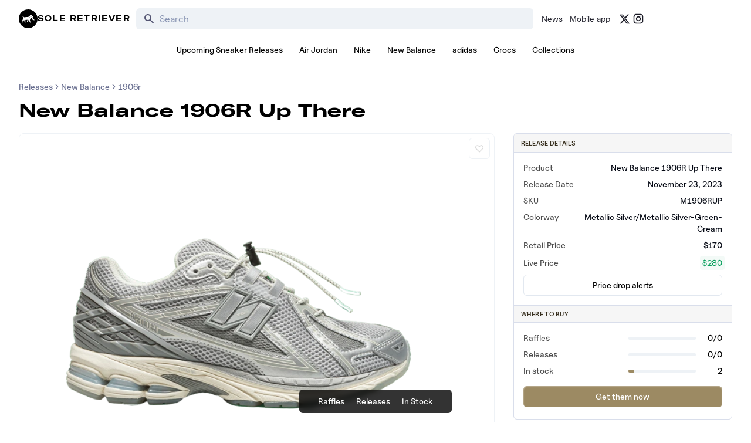

--- FILE ---
content_type: text/html; charset=utf-8
request_url: https://www.soleretriever.com/sneaker-release-dates/new-balance/1906r/new-balance-1906-r-up-there-m1906-rup
body_size: 87657
content:
<!DOCTYPE html><html lang="en" class="bg-white dark:bg-black"><head><meta charSet="utf-8"/><meta name="viewport" content="width=device-width, initial-scale=1"/><link rel="preload" as="image" imageSrcSet="https://images.soleretriever.com/sb/products/New%20Balance%201906R%20Up%20There-1700257401564.png?width=768&amp;quality=90&amp;fit=contain 1x, https://images.soleretriever.com/sb/products/New%20Balance%201906R%20Up%20There-1700257401564.png?width=1600&amp;quality=90&amp;fit=contain 2x" fetchPriority="high"/><link rel="stylesheet" href="/_next/static/chunks/336c1b6eb457e030.css" data-precedence="next"/><link rel="stylesheet" href="/_next/static/chunks/6e7e8638f2ad955a.css" data-precedence="next"/><link rel="stylesheet" href="/_next/static/chunks/d4cbda904e2abca2.css" data-precedence="next"/><link rel="stylesheet" href="/_next/static/chunks/819da49e930b742b.css" data-precedence="next"/><link rel="preload" as="script" fetchPriority="low" href="/_next/static/chunks/cd2996aabe065859.js"/><script src="/_next/static/chunks/ce9ba01a37dec815.js" async=""></script><script src="/_next/static/chunks/1dd22702d457c00c.js" async=""></script><script src="/_next/static/chunks/717ed3a53a12badf.js" async=""></script><script src="/_next/static/chunks/9ca5dcb8f3df61c7.js" async=""></script><script src="/_next/static/chunks/turbopack-9a5a76492bdee016.js" async=""></script><script src="/_next/static/chunks/f305ccdf0c209f9a.js" async=""></script><script src="/_next/static/chunks/92369a01d946e32d.js" async=""></script><script src="/_next/static/chunks/f6723c7a3c3f3872.js" async=""></script><script src="/_next/static/chunks/a04a92e32ac5b5dd.js" async=""></script><script src="/_next/static/chunks/9c15cbaede40a0e0.js" async=""></script><script src="/_next/static/chunks/3e6954d1f464f5f7.js" async=""></script><script src="/_next/static/chunks/75b5abe22b5e3ace.js" async=""></script><script src="/_next/static/chunks/cd4259fccfa9fe0a.js" async=""></script><script src="/_next/static/chunks/95591971e4a3f398.js" async=""></script><script src="/_next/static/chunks/ac71080573880e71.js" async=""></script><script src="/_next/static/chunks/f1a68424a7ebf1fd.js" async=""></script><script src="/_next/static/chunks/d1f51942f58dc78f.js" async=""></script><script src="/_next/static/chunks/1b6eabec9c628f03.js" async=""></script><script src="/_next/static/chunks/67a522264027f275.js" async=""></script><script src="/_next/static/chunks/b78007ec682b12f8.js" async=""></script><script src="/_next/static/chunks/2db2d3a4868fd291.js" async=""></script><script src="/_next/static/chunks/563313ee8b029e44.js" async=""></script><script src="/_next/static/chunks/09208511e2590281.js" async=""></script><script src="/_next/static/chunks/c3256561f3652fb5.js" async=""></script><script src="/_next/static/chunks/ffbf957f2bf46cfa.js" async=""></script><script src="/_next/static/chunks/cdc2ac10c4dbd19f.js" async=""></script><script src="/_next/static/chunks/55d16e6fb513118e.js" async=""></script><script src="/_next/static/chunks/1c40956735a0c6f3.js" async=""></script><script src="/_next/static/chunks/202fc40b7b738f31.js" async=""></script><script src="/_next/static/chunks/ebfd79f6ed6f549c.js" async=""></script><script src="/_next/static/chunks/0471bfe2c1ffc073.js" async=""></script><script src="/_next/static/chunks/841b098cf29aae0a.js" async=""></script><script src="/_next/static/chunks/a036dd0216ce5632.js" async=""></script><script src="/_next/static/chunks/3188dcb2d1a778f0.js" async=""></script><script src="/_next/static/chunks/45769b0a533f808e.js" async=""></script><script src="/_next/static/chunks/b35e74be16737c47.js" async=""></script><script src="/_next/static/chunks/b41647b769c9802c.js" async=""></script><script src="/_next/static/chunks/991165b9ad14477e.js" async=""></script><script src="/_next/static/chunks/88a9e655398b8559.js" async=""></script><link rel="preload" href="/_next/static/chunks/e0a0c98d7cc5e57a.js" as="script" fetchPriority="low"/><link rel="preconnect dns-prefetch" href="https://cdn.sanity.io"/><link rel="preconnect dns-prefetch" href="https://www.googletagmanager.com/"/><link rel="preconnect" href="https://wnqjelklwcclokznfoyh.supabase.co"/><link rel="preconnect" href="https://images.soleretriever.com"/><title>New Balance 1906R Up There - M1906RUP Raffles &amp; Where to Buy</title><meta name="description" content="Where to buy the New Balance 1906R Up There shoes that released on November 23, 2023. SKU:  M1906RUP Price: 170"/><link rel="manifest" href="/manifest.json"/><meta name="robots" content="index, follow, max-image-preview:large, max-snippet:-1"/><meta name="msapplication-TileColor" content="#FFFFFF"/><meta name="msapplication-TileImage" content="/mstile-144x144.png"/><meta name="thumbnail" content="https://images.soleretriever.com/sb/products/New%20Balance%201906R%20Up%20There-1700257401564.png"/><link rel="canonical" href="https://www.soleretriever.com/sneaker-release-dates/new-balance/1906r/new-balance-1906-r-up-there-m1906-rup"/><meta name="apple-itunes-app" content="app-id=app-id=1553374770"/><meta name="format-detection" content="telephone=no"/><meta name="google-site-verification" content="gtq77gRfPwMlmDPaWDH1ilw16DpNZu4JhzdlV6LTByM"/><meta name="fo-verify" content="277217c3-a0c0-4546-84d7-bebc35f5082b"/><meta name="fo-verify" content="5b516477-940d-4018-b572-c9b28e96d65a"/><meta name="ahrefs-site-verification" content="9b3b804b8b12bc044e0cf66173df3d529999dd4eecfe70c3eed9716648d02625"/><meta name="p:domain_verify" content="bd056e273f414c52c1bac4ae2bb23bf5"/><meta property="og:title" content="New Balance 1906R Up There - M1906RUP Raffles &amp; Where to Buy"/><meta property="og:description" content="Where to buy the New Balance 1906R Up There shoes that released on November 23, 2023. SKU:  M1906RUP Price: 170"/><meta property="og:url" content="https://www.soleretriever.com/sneaker-release-dates/new-balance/1906r/new-balance-1906-r-up-there-m1906-rup"/><meta property="og:site_name" content="Sole Retriever"/><meta property="og:locale" content="en-US"/><meta property="og:image" content="https://images.soleretriever.com/og/product/new-balance-1906-r-up-there-m1906-rup"/><meta property="og:image:alt" content="New Balance 1906R Up There - M1906RUP Raffles &amp; Where to Buy"/><meta property="og:type" content="article"/><meta property="article:published_time" content="2023-11-16T19:27:30.868Z"/><meta property="article:modified_time" content="2026-01-06T03:00:00.154Z"/><meta property="article:tag" content="sneaker release"/><meta property="article:tag" content="New Balance 1906R Up There"/><meta property="article:tag" content="All"/><meta name="twitter:card" content="summary_large_image"/><meta name="twitter:creator" content="@soleretriever"/><meta name="twitter:title" content="New Balance 1906R Up There - M1906RUP Raffles &amp; Where to Buy"/><meta name="twitter:description" content="Where to buy the New Balance 1906R Up There shoes that released on November 23, 2023. SKU:  M1906RUP Price: 170"/><meta name="twitter:image" content="https://images.soleretriever.com/og/product/new-balance-1906-r-up-there-m1906-rup"/><meta name="twitter:image:alt" content="New Balance 1906R Up There - M1906RUP Raffles &amp; Where to Buy"/><link rel="shortcut icon" href="/favicon.ico"/><link rel="icon" href="/favicon.ico"/><link rel="icon" href="/android-icon-192x192.png" type="image/png" sizes="192x192"/><link rel="icon" href="/favicon-96x96.png" type="image/png" sizes="96x96"/><link rel="icon" href="/favicon-32x32.png" type="image/png" sizes="32x32"/><link rel="icon" href="/favicon-16x16.png" type="image/png" sizes="16x16"/><link rel="apple-touch-icon" href="/apple-icon-57x57.png" type="image/png" sizes="57x57"/><link rel="apple-touch-icon" href="/apple-icon-60x60.png" type="image/png" sizes="60x60"/><link rel="apple-touch-icon" href="/apple-icon-72x72.png" type="image/png" sizes="72x72"/><link rel="apple-touch-icon" href="/apple-icon-76x76.png" type="image/png" sizes="76x76"/><link rel="apple-touch-icon" href="/apple-icon-114x114.png" type="image/png" sizes="114x114"/><link rel="apple-touch-icon" href="/apple-icon-120x120.png" type="image/png" sizes="120x120"/><link rel="apple-touch-icon" href="/apple-icon-144x144.png" type="image/png" sizes="144x144"/><link rel="apple-touch-icon" href="/apple-icon-152x152.png" type="image/png" sizes="152x152"/><link rel="apple-touch-icon" href="/apple-icon-180x180.png" type="image/png" sizes="180x180"/><link rel="apple-touch-icon-precomposed" href="/apple-touch-icon-precomposed.png"/><script src="/_next/static/chunks/a6dad97d9634a72d.js" noModule=""></script></head><body id="members-page" class="w-full"><main class="w-full bg-white dark:bg-black text-black dark:text-gray-50"><!--$--><div class="mobile-hidden mobile-hidden"></div><!--/$--><script type="application/ld+json">{
  "@context": "https://schema.org",
  "@type": "SiteNavigationElement",
  "url": "https://www.soleretriever.com",
  "hasPart": [
    {
      "@type": "SiteNavigationElement",
      "name": "Home",
      "url": "https://www.soleretriever.com"
    },
    {
      "@type": "SiteNavigationElement",
      "name": "News",
      "url": "https://www.soleretriever.com/news"
    },
    {
      "@type": "SiteNavigationElement",
      "name": "Mobile app",
      "url": "https://www.soleretriever.com/mobile-app"
    },
    {
      "@type": "SiteNavigationElement",
      "name": "Upcoming Sneaker Releases",
      "url": "https://www.soleretriever.com/sneaker-release-dates"
    },
    {
      "@type": "SiteNavigationElement",
      "name": "Air Jordan",
      "url": "https://www.soleretriever.com/sneaker-release-dates/jordan"
    },
    {
      "@type": "SiteNavigationElement",
      "name": "Nike",
      "url": "https://www.soleretriever.com/sneaker-release-dates/nike"
    },
    {
      "@type": "SiteNavigationElement",
      "name": "New Balance",
      "url": "https://www.soleretriever.com/sneaker-release-dates/new-balance"
    },
    {
      "@type": "SiteNavigationElement",
      "name": "adidas",
      "url": "https://www.soleretriever.com/sneaker-release-dates/adidas"
    },
    {
      "@type": "SiteNavigationElement",
      "name": "Crocs",
      "url": "https://www.soleretriever.com/sneaker-release-dates/crocs"
    },
    {
      "@type": "SiteNavigationElement",
      "name": "Collections",
      "url": "https://www.soleretriever.com/sneaker-release-dates"
    }
  ]
}</script><header class="flex flex-col relative z-30 dark:bg-black bg-white mobile-hidden"><div class="hidden lg:block"><nav aria-label="Main site navigation" data-orientation="horizontal" dir="ltr" class="relative h-16 lg:flex-none hidden lg:flex justify-between items-center gap-8 z-20 w-full max-w-screen-xl mx-auto px-8 [&amp;&gt;div]:w-full"><div style="position:relative"><ul data-orientation="horizontal" class="group flex gap-x-2 justify-center group flex-1 w-full list-none items-center space-x-1" dir="ltr"><li><a href="/" class="flex items-center gap-4" aria-label="Sole Retriever – Home" data-radix-collection-item=""><svg class="fill-current h-8 w-8" width="40" height="40" viewBox="0 0 40 40" fill="none" xmlns="http://www.w3.org/2000/svg" aria-label="Logo for Sole Retriever"><path d="M26.5115 15.7318L26.4974 15.8733V15.9157L26.4832 15.944C26.4832 15.9528 26.4778 15.9615 26.4704 15.9736C26.4658 15.9811 26.4603 15.9899 26.4549 16.0007L26.4266 16.0714L26.3842 16.128C26.37 16.1563 26.3559 16.1705 26.3417 16.1846L26.2427 16.2837C26.2285 16.2978 26.2002 16.312 26.1719 16.3261C26.1578 16.3332 26.1472 16.3403 26.1366 16.3473C26.1259 16.3544 26.1153 16.3615 26.1012 16.3686C26.0936 16.3723 26.087 16.3761 26.0809 16.3797C26.0643 16.3893 26.0512 16.3969 26.0304 16.3969L25.9597 16.4252H25.9031C25.8819 16.4252 25.8571 16.4287 25.8323 16.4322C25.8076 16.4358 25.7828 16.4393 25.7616 16.4393C25.7191 16.4393 25.6767 16.4393 25.6342 16.4252H25.6201L25.4786 16.3827C25.4715 16.3827 25.4609 16.3792 25.4503 16.3756C25.4397 16.3721 25.4291 16.3686 25.422 16.3686L25.3937 16.3544H25.3795C25.3724 16.3544 25.3689 16.3509 25.3654 16.3473C25.3618 16.3438 25.3583 16.3403 25.3512 16.3403L25.3229 16.3261L25.3088 16.312L25.1107 16.2129C25.098 16.2045 25.0866 16.196 25.0757 16.1879C25.0501 16.169 25.0273 16.1521 24.9975 16.1422C24.9762 16.128 24.9586 16.1139 24.9409 16.0997C24.9232 16.0856 24.9055 16.0714 24.8843 16.0573C24.849 16.029 24.8172 16.0043 24.7854 15.9796L24.7852 15.9794C24.7534 15.9546 24.7215 15.9299 24.6862 15.9016L24.5871 15.8167C24.5447 15.7884 24.5164 15.7601 24.4881 15.7318C24.4598 15.7035 24.4279 15.6752 24.3961 15.6469C24.3642 15.6186 24.3324 15.5903 24.3041 15.562C24.2186 15.486 24.1395 15.4037 24.0625 15.3235C24.0248 15.2842 23.9876 15.2455 23.9504 15.2082C24.0211 15.2507 24.0953 15.2931 24.1695 15.3355L24.1699 15.3357C24.2441 15.3781 24.3183 15.4205 24.389 15.4629L24.6013 15.5903C24.6296 15.6186 24.672 15.6469 24.7003 15.661L24.8135 15.7176L25.0258 15.845L25.1248 15.9016C25.139 15.9087 25.1567 15.9193 25.1743 15.9299C25.192 15.9405 25.2097 15.9511 25.2239 15.9582L25.3371 16.0007L25.4361 16.0431C25.4503 16.0431 25.4503 16.0431 25.4644 16.0572L25.4927 16.0573C25.5069 16.0573 25.5175 16.0608 25.5281 16.0643C25.5387 16.0679 25.5493 16.0714 25.5635 16.0714L25.6484 16.0856H25.8323L25.8748 16.0714L25.9172 16.0856C25.9455 16.0714 25.9738 16.0572 25.988 16.0431C25.9951 16.0431 25.9986 16.0396 26.0021 16.036C26.0057 16.0325 26.0092 16.029 26.0163 16.029L26.1012 15.944L26.1153 15.9157C26.1153 15.9087 26.1189 15.9051 26.1224 15.9016C26.1259 15.8981 26.1295 15.8945 26.1295 15.8874C26.1295 15.8874 26.1436 15.8591 26.1436 15.845L26.1578 15.8167V15.8025L26.1719 15.7176V15.6186C26.1719 15.5903 26.1719 15.562 26.1578 15.5337V15.4912L26.0729 15.1516V15.1233L26.0446 15.0101L25.9031 14.5715L25.8323 14.3592L25.7616 14.1328L25.6484 13.68C25.6464 13.6701 25.6444 13.6599 25.6424 13.6495C25.63 13.5858 25.6161 13.5145 25.5918 13.4536C25.5898 13.4437 25.5878 13.4335 25.5858 13.4231C25.5734 13.3594 25.5595 13.2881 25.5352 13.2272C25.6059 13.3545 25.6766 13.4959 25.7473 13.6373L25.7474 13.6376L25.8465 13.8498L25.8889 13.9489C25.896 13.9559 25.8995 13.9666 25.9031 13.9772C25.9066 13.9878 25.9102 13.9984 25.9172 14.0055L25.9455 14.0621L26.1436 14.4866L26.3134 14.9111L26.3559 15.0243V15.0526L26.37 15.0809L26.4549 15.4205L26.4691 15.4912C26.4691 15.5109 26.4721 15.5306 26.4754 15.5518C26.4792 15.5761 26.4832 15.6024 26.4832 15.6327C26.5115 15.6327 26.5257 15.6893 26.5115 15.7318Z" fill="inherit"></path><path d="M30.4453 18.2222C30.4453 18.0362 30.4419 17.8301 30.4385 17.6186C30.4349 17.3956 30.4311 17.1666 30.4311 16.9487C30.5443 16.878 30.6434 16.7931 30.7283 16.694C30.7283 16.9275 30.7318 17.1963 30.7354 17.4652C30.7389 17.734 30.7425 18.0029 30.7425 18.2364C30.703 18.2364 30.6606 18.2333 30.6151 18.2301C30.5626 18.2263 30.506 18.2222 30.4453 18.2222Z" fill="inherit"></path><path fill-rule="evenodd" clip-rule="evenodd" d="M40 20C40 31.0457 31.0457 40 20 40C8.95431 40 0 31.0457 0 20C0 8.95431 8.95431 0 20 0C31.0457 0 40 8.95431 40 20ZM32.8508 21.7032C32.7235 21.6183 32.6103 21.5334 32.4971 21.4485C32.2424 21.2787 32.0018 21.0947 31.7754 20.8825C31.3368 20.4863 30.9972 19.9627 30.9406 19.3542C30.9217 19.109 30.928 18.8637 30.9343 18.6184C30.9374 18.4958 30.9406 18.3732 30.9406 18.2505C30.9406 17.6987 30.9264 16.9629 30.9123 16.4252L31.0255 16.1563C31.0596 16.088 31.0846 16.0106 31.1078 15.9388C31.1134 15.9213 31.119 15.9041 31.1245 15.8874C31.167 15.7035 31.1387 15.4771 31.0679 15.3214C30.992 15.1587 30.8744 15.0958 30.7408 15.0243C30.7002 15.0025 30.658 14.9799 30.6151 14.9535C30.3745 14.812 30.134 14.6705 29.8793 14.5432C29.8581 14.529 29.8333 14.5184 29.8085 14.5078C29.7838 14.4972 29.759 14.4866 29.7378 14.4724C29.2991 14.2743 28.9595 13.9347 28.7473 13.4961C28.4501 12.8876 27.7002 12.4773 27.0917 12.2791C26.4832 12.081 25.7616 11.8971 25.1248 12.0669C24.7994 12.1518 24.4315 12.364 24.2051 12.6046C23.9016 12.9333 23.618 13.2762 23.3352 13.618C22.9849 14.0413 22.6359 14.4631 22.2523 14.8545C22.0542 15.0526 21.8278 15.2365 21.6014 15.378C21.6156 15.3922 21.6297 15.4099 21.6439 15.4276C21.658 15.4453 21.6722 15.4629 21.6863 15.4771C21.8278 15.6469 22.0401 15.9016 22.2948 16.1846C22.8042 16.7506 23.5117 17.4864 24.2617 18.109C24.7003 18.4769 25.139 18.8024 25.5776 19.0429C25.6981 18.782 25.8945 18.521 26.092 18.2586C26.3121 17.966 26.5337 17.6716 26.653 17.3732C26.8353 17.3732 27.0279 17.3762 27.227 17.3792C27.646 17.3856 28.0938 17.3924 28.535 17.3732C29.0869 17.3449 29.7519 17.2459 30.2613 16.9629C30.2613 17.3449 30.2613 17.7694 30.2755 18.1232C30.1057 18.1232 29.9076 18.109 29.7378 18.0807C29.6732 18.0706 29.6071 18.0582 29.5406 18.0458C29.1411 17.9707 28.7251 17.8926 28.5067 18.293C28.1813 18.8731 27.8558 19.4391 27.5162 20.0052L27.5056 20.0222C27.4358 20.1337 27.3436 20.281 27.2898 20.4155C27.2474 20.5146 27.2332 20.6136 27.2615 20.6985C27.3152 20.849 27.5078 20.926 27.6717 20.9915C27.7236 21.0123 27.7725 21.0319 27.8134 21.0523C28.1489 21.2127 28.4827 21.3815 28.8171 21.5507C29.456 21.8737 30.0972 22.1979 30.7566 22.4673L30.766 22.4713C31.253 22.6779 33.4734 23.6202 33.4734 22.4956C33.4329 22.1305 33.1467 21.9204 32.8868 21.7296L32.8508 21.7032ZM23.8796 23.3587C23.9787 24.2502 24.4881 25.9341 24.856 26.401C24.9936 26.5757 25.1906 26.6771 25.3862 26.7778C25.7137 26.9464 26.0375 27.1131 26.0729 27.6179C26.0729 27.7877 25.9172 28 25.4927 28H24.2192C23.9073 28 23.7123 27.636 23.4225 27.0948C23.41 27.0714 23.3973 27.0477 23.3844 27.0236C23.0731 26.4435 21.1062 22.2692 21.1062 22.2692C21.1062 22.2692 19.7053 24.4907 19.4647 25.0285C19.4386 25.0854 19.4114 25.1439 19.3839 25.2031C19.1589 25.6872 18.9141 26.2137 19.0402 26.302C19.0491 26.3082 19.06 26.3157 19.0727 26.3244C19.2625 26.4544 19.8468 26.8548 19.8468 27.2925C19.8468 27.7232 19.5338 27.7205 19.1853 27.7175C19.156 27.7172 19.1265 27.717 19.0968 27.717C18.7148 27.717 17.7243 27.6887 17.5545 26.5284C17.4271 25.6935 17.9507 23.9106 18.262 22.9484L18.9695 21.1654L18.2478 22.3116C17.7263 22.3605 17.0217 22.1935 16.4098 22.0485C15.9592 21.9417 15.5588 21.8468 15.3187 21.8588C14.6254 21.9013 13.6066 23.7125 13.6066 24.42C13.6066 25.1275 14.2292 26.0614 14.5688 26.3727C14.7005 26.4934 14.879 26.5886 15.0499 26.6797C15.3196 26.8236 15.5703 26.9572 15.5876 27.1651C15.6159 27.4906 15.531 27.7311 15.2197 27.7311C15.1368 27.7311 15.0389 27.7287 14.9252 27.7258C14.7673 27.7218 14.5786 27.717 14.3565 27.717C14.0463 27.717 13.9703 27.6216 13.7209 27.3084C13.6519 27.2216 13.5694 27.1181 13.4651 26.9953C13.2798 26.7774 13.0609 26.5615 12.8336 26.3372C12.4705 25.9791 12.0857 25.5995 11.7812 25.1558C11.4416 24.6464 11.4557 23.8115 11.4982 23.3729L11.8519 22.4814L10.5926 23.7549L10.457 23.848C9.76137 24.3254 8.94608 24.885 8.654 25.0709C8.10214 25.4105 7.56443 26.3303 8.05969 26.7972C8.54079 27.2642 8.7955 27.9009 7.60688 27.9009C6.46603 27.9009 6.55054 26.9363 6.65927 25.6952C6.66382 25.6432 6.66842 25.5907 6.67297 25.5379L6.67341 25.5327C6.78621 24.2214 6.8008 24.0518 7.16823 23.8115C7.42477 23.6772 7.59694 23.3529 7.73937 23.0847C7.76191 23.0422 7.78371 23.0012 7.80498 22.9625C8.16034 22.2904 8.444 21.5846 8.72734 20.8796C8.96299 20.2932 9.19843 19.7074 9.47471 19.142C9.51716 19.0429 10.0973 17.8968 10.2671 18.0666C9.55961 17.3732 8.92285 16.5949 8.34269 15.7742C8.33106 15.7571 8.319 15.7395 8.30661 15.7214C8.06268 15.3647 7.68995 14.8198 7.93234 14.4158C8.15874 14.0337 8.78135 14.2602 9.0502 14.4724C9.35915 14.7213 9.65118 15.043 9.94919 15.3713C10.6339 16.1257 11.3501 16.9148 12.3755 16.9345C12.9127 16.9438 13.4015 16.7893 13.8933 16.6339C14.1528 16.5519 14.4132 16.4696 14.682 16.411C15.5874 16.2186 16.5109 16.2072 17.4307 16.1959C17.661 16.1931 17.891 16.1902 18.1205 16.1846C18.6582 16.1704 19.21 16.1421 19.7478 16.0572C19.8553 16.0453 19.9527 16.0232 20.0571 15.9996C20.0763 15.9953 20.0958 15.9909 20.1157 15.9865H20.1298C20.1505 15.9865 20.2016 15.9713 20.2663 15.9521C20.29 15.945 20.3155 15.9375 20.3421 15.9299L20.5119 15.8874C20.5294 15.8787 20.5522 15.8699 20.5839 15.8578C20.6034 15.8504 20.6263 15.8416 20.6534 15.8308C20.8373 15.7601 21.0354 15.6752 21.2477 15.5761H21.2618C21.4599 15.8167 21.9552 16.411 22.5919 17.076C23.0164 17.5147 23.4976 17.9958 24.007 18.4203C24.4598 18.8165 24.9409 19.1703 25.422 19.425C25.2522 19.8212 24.9126 20.5853 24.4739 20.9673C23.8655 21.4909 23.7806 22.4673 23.8796 23.3587Z" fill="inherit"></path></svg><span class="text-xs font-heading font-black tracking-widest uppercase whitespace-nowrap" aria-hidden="true">Sole Retriever</span></a></li><div class="w-1"></div><!--$?--><template id="B:0"></template><!--/$--><div class="w-1"></div><a href="/news" class="text-gray-900 dark:text-gray-400 dark:hover:text-gray-100 hover:text-gray-500 px-1 py-1 rounded-md text-sm flex justify-center items-center whitespace-nowrap" data-radix-collection-item="">News</a><a href="/mobile-app" class="text-gray-900 dark:text-gray-400 dark:hover:text-gray-100 hover:text-gray-500 px-1 py-1 rounded-md text-sm flex justify-center items-center whitespace-nowrap" data-radix-collection-item="">Mobile app</a><div class="w-1"></div><a rel="noopener noreferrer" target="_blank" class="items-center whitespace-nowrap text-gray-900 dark:text-gray-400 dark:hover:text-gray-500 hover:text-gray-500 text-sm flex justify-center items-center whitespace-nowrap" href="https://x.com/soleretriever" aria-label="Follow Sole Retriever on X (formerly Twitter)" data-radix-collection-item=""><svg stroke="currentColor" fill="currentColor" stroke-width="0" viewBox="0 0 24 24" aria-hidden="true" height="19" width="19" xmlns="http://www.w3.org/2000/svg"><path d="M18.2048 2.25H21.5128L14.2858 10.51L22.7878 21.75H16.1308L10.9168 14.933L4.95084 21.75H1.64084L9.37084 12.915L1.21484 2.25H8.04084L12.7538 8.481L18.2048 2.25ZM17.0438 19.77H18.8768L7.04484 4.126H5.07784L17.0438 19.77Z"></path></svg></a><a rel="noopener noreferrer" target="_blank" class="items-center whitespace-nowrap text-gray-900 dark:text-gray-400 dark:hover:text-gray-500 hover:text-gray-500 text-sm font-medium flex justify-center items-center whitespace-nowrap" href="https://www.instagram.com/soleretriever" aria-label="Follow Sole Retriever on Instagram" data-radix-collection-item=""><svg stroke="currentColor" fill="currentColor" stroke-width="0" viewBox="0 0 24 24" aria-hidden="true" height="20" width="20" xmlns="http://www.w3.org/2000/svg"><path d="M12.001 9C10.3436 9 9.00098 10.3431 9.00098 12C9.00098 13.6573 10.3441 15 12.001 15C13.6583 15 15.001 13.6569 15.001 12C15.001 10.3427 13.6579 9 12.001 9ZM12.001 7C14.7614 7 17.001 9.2371 17.001 12C17.001 14.7605 14.7639 17 12.001 17C9.24051 17 7.00098 14.7629 7.00098 12C7.00098 9.23953 9.23808 7 12.001 7ZM18.501 6.74915C18.501 7.43926 17.9402 7.99917 17.251 7.99917C16.5609 7.99917 16.001 7.4384 16.001 6.74915C16.001 6.0599 16.5617 5.5 17.251 5.5C17.9393 5.49913 18.501 6.0599 18.501 6.74915ZM12.001 4C9.5265 4 9.12318 4.00655 7.97227 4.0578C7.18815 4.09461 6.66253 4.20007 6.17416 4.38967C5.74016 4.55799 5.42709 4.75898 5.09352 5.09255C4.75867 5.4274 4.55804 5.73963 4.3904 6.17383C4.20036 6.66332 4.09493 7.18811 4.05878 7.97115C4.00703 9.0752 4.00098 9.46105 4.00098 12C4.00098 14.4745 4.00753 14.8778 4.05877 16.0286C4.0956 16.8124 4.2012 17.3388 4.39034 17.826C4.5591 18.2606 4.7605 18.5744 5.09246 18.9064C5.42863 19.2421 5.74179 19.4434 6.17187 19.6094C6.66619 19.8005 7.19148 19.9061 7.97212 19.9422C9.07618 19.9939 9.46203 20 12.001 20C14.4755 20 14.8788 19.9934 16.0296 19.9422C16.8117 19.9055 17.3385 19.7996 17.827 19.6106C18.2604 19.4423 18.5752 19.2402 18.9074 18.9085C19.2436 18.5718 19.4445 18.2594 19.6107 17.8283C19.8013 17.3358 19.9071 16.8098 19.9432 16.0289C19.9949 14.9248 20.001 14.5389 20.001 12C20.001 9.52552 19.9944 9.12221 19.9432 7.97137C19.9064 7.18906 19.8005 6.66149 19.6113 6.17318C19.4434 5.74038 19.2417 5.42635 18.9084 5.09255C18.573 4.75715 18.2616 4.55693 17.8271 4.38942C17.338 4.19954 16.8124 4.09396 16.0298 4.05781C14.9258 4.00605 14.5399 4 12.001 4ZM12.001 2C14.7176 2 15.0568 2.01 16.1235 2.06C17.1876 2.10917 17.9135 2.2775 18.551 2.525C19.2101 2.77917 19.7668 3.1225 20.3226 3.67833C20.8776 4.23417 21.221 4.7925 21.476 5.45C21.7226 6.08667 21.891 6.81333 21.941 7.8775C21.9885 8.94417 22.001 9.28333 22.001 12C22.001 14.7167 21.991 15.0558 21.941 16.1225C21.8918 17.1867 21.7226 17.9125 21.476 18.55C21.2218 19.2092 20.8776 19.7658 20.3226 20.3217C19.7668 20.8767 19.2076 21.22 18.551 21.475C17.9135 21.7217 17.1876 21.89 16.1235 21.94C15.0568 21.9875 14.7176 22 12.001 22C9.28431 22 8.94514 21.99 7.87848 21.94C6.81431 21.8908 6.08931 21.7217 5.45098 21.475C4.79264 21.2208 4.23514 20.8767 3.67931 20.3217C3.12348 19.7658 2.78098 19.2067 2.52598 18.55C2.27848 17.9125 2.11098 17.1867 2.06098 16.1225C2.01348 15.0558 2.00098 14.7167 2.00098 12C2.00098 9.28333 2.01098 8.94417 2.06098 7.8775C2.11014 6.8125 2.27848 6.0875 2.52598 5.45C2.78014 4.79167 3.12348 4.23417 3.67931 3.67833C4.23514 3.1225 4.79348 2.78 5.45098 2.525C6.08848 2.2775 6.81348 2.11 7.87848 2.06C8.94514 2.0125 9.28431 2 12.001 2Z"></path></svg></a></ul></div><div class="justify-end max-w-min blur-in"><div style="position:relative"><ul data-orientation="horizontal" class="group flex flex-1 list-none items-center space-x-1 gap-2 relative z-100 min-w-[150px] justify-end" dir="ltr"></ul></div></div><div class="absolute top-full flex justify-center"></div></nav></div><div class="block lg:hidden"><nav aria-label="Mobile site navigation" data-orientation="horizontal" dir="ltr" class="relative z-10 w-full block lg:hidden"><header class="flex items-center justify-center relative h-16 mx-4" role="banner"><button class="w-max inline-flex items-center justify-center rounded-md font-medium ring-offset-white transition-colors focus-visible:outline-none focus-visible:ring-2 focus-visible:ring-gray-950 focus-visible:ring-offset-2 disabled:pointer-events-none disabled:opacity-50 dark:ring-offset-gray-950 dark:focus-visible:ring-gray-300 h-9 text-sm absolute left-0 transform hover:text-white hover:bg-gray-700 p-3 min-w-11 min-h-11" aria-label="Open navigation menu" aria-expanded="false" aria-controls="mobile-navigation-menu"><svg xmlns="http://www.w3.org/2000/svg" fill="none" viewBox="0 0 24 24" stroke-width="2" stroke="currentColor" aria-hidden="true" class="block w-6 h-6"><path stroke-linecap="round" stroke-linejoin="round" d="M4 6h16M4 12h16M4 18h16"></path></svg></button><div class="flex justify-center items-center"><a class="flex items-center" aria-label="Sole Retriever – Home" href="/"><svg class="fill-current h-8 w-8" width="40" height="40" viewBox="0 0 40 40" fill="none" xmlns="http://www.w3.org/2000/svg" aria-label="Logo for Sole Retriever"><path d="M26.5115 15.7318L26.4974 15.8733V15.9157L26.4832 15.944C26.4832 15.9528 26.4778 15.9615 26.4704 15.9736C26.4658 15.9811 26.4603 15.9899 26.4549 16.0007L26.4266 16.0714L26.3842 16.128C26.37 16.1563 26.3559 16.1705 26.3417 16.1846L26.2427 16.2837C26.2285 16.2978 26.2002 16.312 26.1719 16.3261C26.1578 16.3332 26.1472 16.3403 26.1366 16.3473C26.1259 16.3544 26.1153 16.3615 26.1012 16.3686C26.0936 16.3723 26.087 16.3761 26.0809 16.3797C26.0643 16.3893 26.0512 16.3969 26.0304 16.3969L25.9597 16.4252H25.9031C25.8819 16.4252 25.8571 16.4287 25.8323 16.4322C25.8076 16.4358 25.7828 16.4393 25.7616 16.4393C25.7191 16.4393 25.6767 16.4393 25.6342 16.4252H25.6201L25.4786 16.3827C25.4715 16.3827 25.4609 16.3792 25.4503 16.3756C25.4397 16.3721 25.4291 16.3686 25.422 16.3686L25.3937 16.3544H25.3795C25.3724 16.3544 25.3689 16.3509 25.3654 16.3473C25.3618 16.3438 25.3583 16.3403 25.3512 16.3403L25.3229 16.3261L25.3088 16.312L25.1107 16.2129C25.098 16.2045 25.0866 16.196 25.0757 16.1879C25.0501 16.169 25.0273 16.1521 24.9975 16.1422C24.9762 16.128 24.9586 16.1139 24.9409 16.0997C24.9232 16.0856 24.9055 16.0714 24.8843 16.0573C24.849 16.029 24.8172 16.0043 24.7854 15.9796L24.7852 15.9794C24.7534 15.9546 24.7215 15.9299 24.6862 15.9016L24.5871 15.8167C24.5447 15.7884 24.5164 15.7601 24.4881 15.7318C24.4598 15.7035 24.4279 15.6752 24.3961 15.6469C24.3642 15.6186 24.3324 15.5903 24.3041 15.562C24.2186 15.486 24.1395 15.4037 24.0625 15.3235C24.0248 15.2842 23.9876 15.2455 23.9504 15.2082C24.0211 15.2507 24.0953 15.2931 24.1695 15.3355L24.1699 15.3357C24.2441 15.3781 24.3183 15.4205 24.389 15.4629L24.6013 15.5903C24.6296 15.6186 24.672 15.6469 24.7003 15.661L24.8135 15.7176L25.0258 15.845L25.1248 15.9016C25.139 15.9087 25.1567 15.9193 25.1743 15.9299C25.192 15.9405 25.2097 15.9511 25.2239 15.9582L25.3371 16.0007L25.4361 16.0431C25.4503 16.0431 25.4503 16.0431 25.4644 16.0572L25.4927 16.0573C25.5069 16.0573 25.5175 16.0608 25.5281 16.0643C25.5387 16.0679 25.5493 16.0714 25.5635 16.0714L25.6484 16.0856H25.8323L25.8748 16.0714L25.9172 16.0856C25.9455 16.0714 25.9738 16.0572 25.988 16.0431C25.9951 16.0431 25.9986 16.0396 26.0021 16.036C26.0057 16.0325 26.0092 16.029 26.0163 16.029L26.1012 15.944L26.1153 15.9157C26.1153 15.9087 26.1189 15.9051 26.1224 15.9016C26.1259 15.8981 26.1295 15.8945 26.1295 15.8874C26.1295 15.8874 26.1436 15.8591 26.1436 15.845L26.1578 15.8167V15.8025L26.1719 15.7176V15.6186C26.1719 15.5903 26.1719 15.562 26.1578 15.5337V15.4912L26.0729 15.1516V15.1233L26.0446 15.0101L25.9031 14.5715L25.8323 14.3592L25.7616 14.1328L25.6484 13.68C25.6464 13.6701 25.6444 13.6599 25.6424 13.6495C25.63 13.5858 25.6161 13.5145 25.5918 13.4536C25.5898 13.4437 25.5878 13.4335 25.5858 13.4231C25.5734 13.3594 25.5595 13.2881 25.5352 13.2272C25.6059 13.3545 25.6766 13.4959 25.7473 13.6373L25.7474 13.6376L25.8465 13.8498L25.8889 13.9489C25.896 13.9559 25.8995 13.9666 25.9031 13.9772C25.9066 13.9878 25.9102 13.9984 25.9172 14.0055L25.9455 14.0621L26.1436 14.4866L26.3134 14.9111L26.3559 15.0243V15.0526L26.37 15.0809L26.4549 15.4205L26.4691 15.4912C26.4691 15.5109 26.4721 15.5306 26.4754 15.5518C26.4792 15.5761 26.4832 15.6024 26.4832 15.6327C26.5115 15.6327 26.5257 15.6893 26.5115 15.7318Z" fill="inherit"></path><path d="M30.4453 18.2222C30.4453 18.0362 30.4419 17.8301 30.4385 17.6186C30.4349 17.3956 30.4311 17.1666 30.4311 16.9487C30.5443 16.878 30.6434 16.7931 30.7283 16.694C30.7283 16.9275 30.7318 17.1963 30.7354 17.4652C30.7389 17.734 30.7425 18.0029 30.7425 18.2364C30.703 18.2364 30.6606 18.2333 30.6151 18.2301C30.5626 18.2263 30.506 18.2222 30.4453 18.2222Z" fill="inherit"></path><path fill-rule="evenodd" clip-rule="evenodd" d="M40 20C40 31.0457 31.0457 40 20 40C8.95431 40 0 31.0457 0 20C0 8.95431 8.95431 0 20 0C31.0457 0 40 8.95431 40 20ZM32.8508 21.7032C32.7235 21.6183 32.6103 21.5334 32.4971 21.4485C32.2424 21.2787 32.0018 21.0947 31.7754 20.8825C31.3368 20.4863 30.9972 19.9627 30.9406 19.3542C30.9217 19.109 30.928 18.8637 30.9343 18.6184C30.9374 18.4958 30.9406 18.3732 30.9406 18.2505C30.9406 17.6987 30.9264 16.9629 30.9123 16.4252L31.0255 16.1563C31.0596 16.088 31.0846 16.0106 31.1078 15.9388C31.1134 15.9213 31.119 15.9041 31.1245 15.8874C31.167 15.7035 31.1387 15.4771 31.0679 15.3214C30.992 15.1587 30.8744 15.0958 30.7408 15.0243C30.7002 15.0025 30.658 14.9799 30.6151 14.9535C30.3745 14.812 30.134 14.6705 29.8793 14.5432C29.8581 14.529 29.8333 14.5184 29.8085 14.5078C29.7838 14.4972 29.759 14.4866 29.7378 14.4724C29.2991 14.2743 28.9595 13.9347 28.7473 13.4961C28.4501 12.8876 27.7002 12.4773 27.0917 12.2791C26.4832 12.081 25.7616 11.8971 25.1248 12.0669C24.7994 12.1518 24.4315 12.364 24.2051 12.6046C23.9016 12.9333 23.618 13.2762 23.3352 13.618C22.9849 14.0413 22.6359 14.4631 22.2523 14.8545C22.0542 15.0526 21.8278 15.2365 21.6014 15.378C21.6156 15.3922 21.6297 15.4099 21.6439 15.4276C21.658 15.4453 21.6722 15.4629 21.6863 15.4771C21.8278 15.6469 22.0401 15.9016 22.2948 16.1846C22.8042 16.7506 23.5117 17.4864 24.2617 18.109C24.7003 18.4769 25.139 18.8024 25.5776 19.0429C25.6981 18.782 25.8945 18.521 26.092 18.2586C26.3121 17.966 26.5337 17.6716 26.653 17.3732C26.8353 17.3732 27.0279 17.3762 27.227 17.3792C27.646 17.3856 28.0938 17.3924 28.535 17.3732C29.0869 17.3449 29.7519 17.2459 30.2613 16.9629C30.2613 17.3449 30.2613 17.7694 30.2755 18.1232C30.1057 18.1232 29.9076 18.109 29.7378 18.0807C29.6732 18.0706 29.6071 18.0582 29.5406 18.0458C29.1411 17.9707 28.7251 17.8926 28.5067 18.293C28.1813 18.8731 27.8558 19.4391 27.5162 20.0052L27.5056 20.0222C27.4358 20.1337 27.3436 20.281 27.2898 20.4155C27.2474 20.5146 27.2332 20.6136 27.2615 20.6985C27.3152 20.849 27.5078 20.926 27.6717 20.9915C27.7236 21.0123 27.7725 21.0319 27.8134 21.0523C28.1489 21.2127 28.4827 21.3815 28.8171 21.5507C29.456 21.8737 30.0972 22.1979 30.7566 22.4673L30.766 22.4713C31.253 22.6779 33.4734 23.6202 33.4734 22.4956C33.4329 22.1305 33.1467 21.9204 32.8868 21.7296L32.8508 21.7032ZM23.8796 23.3587C23.9787 24.2502 24.4881 25.9341 24.856 26.401C24.9936 26.5757 25.1906 26.6771 25.3862 26.7778C25.7137 26.9464 26.0375 27.1131 26.0729 27.6179C26.0729 27.7877 25.9172 28 25.4927 28H24.2192C23.9073 28 23.7123 27.636 23.4225 27.0948C23.41 27.0714 23.3973 27.0477 23.3844 27.0236C23.0731 26.4435 21.1062 22.2692 21.1062 22.2692C21.1062 22.2692 19.7053 24.4907 19.4647 25.0285C19.4386 25.0854 19.4114 25.1439 19.3839 25.2031C19.1589 25.6872 18.9141 26.2137 19.0402 26.302C19.0491 26.3082 19.06 26.3157 19.0727 26.3244C19.2625 26.4544 19.8468 26.8548 19.8468 27.2925C19.8468 27.7232 19.5338 27.7205 19.1853 27.7175C19.156 27.7172 19.1265 27.717 19.0968 27.717C18.7148 27.717 17.7243 27.6887 17.5545 26.5284C17.4271 25.6935 17.9507 23.9106 18.262 22.9484L18.9695 21.1654L18.2478 22.3116C17.7263 22.3605 17.0217 22.1935 16.4098 22.0485C15.9592 21.9417 15.5588 21.8468 15.3187 21.8588C14.6254 21.9013 13.6066 23.7125 13.6066 24.42C13.6066 25.1275 14.2292 26.0614 14.5688 26.3727C14.7005 26.4934 14.879 26.5886 15.0499 26.6797C15.3196 26.8236 15.5703 26.9572 15.5876 27.1651C15.6159 27.4906 15.531 27.7311 15.2197 27.7311C15.1368 27.7311 15.0389 27.7287 14.9252 27.7258C14.7673 27.7218 14.5786 27.717 14.3565 27.717C14.0463 27.717 13.9703 27.6216 13.7209 27.3084C13.6519 27.2216 13.5694 27.1181 13.4651 26.9953C13.2798 26.7774 13.0609 26.5615 12.8336 26.3372C12.4705 25.9791 12.0857 25.5995 11.7812 25.1558C11.4416 24.6464 11.4557 23.8115 11.4982 23.3729L11.8519 22.4814L10.5926 23.7549L10.457 23.848C9.76137 24.3254 8.94608 24.885 8.654 25.0709C8.10214 25.4105 7.56443 26.3303 8.05969 26.7972C8.54079 27.2642 8.7955 27.9009 7.60688 27.9009C6.46603 27.9009 6.55054 26.9363 6.65927 25.6952C6.66382 25.6432 6.66842 25.5907 6.67297 25.5379L6.67341 25.5327C6.78621 24.2214 6.8008 24.0518 7.16823 23.8115C7.42477 23.6772 7.59694 23.3529 7.73937 23.0847C7.76191 23.0422 7.78371 23.0012 7.80498 22.9625C8.16034 22.2904 8.444 21.5846 8.72734 20.8796C8.96299 20.2932 9.19843 19.7074 9.47471 19.142C9.51716 19.0429 10.0973 17.8968 10.2671 18.0666C9.55961 17.3732 8.92285 16.5949 8.34269 15.7742C8.33106 15.7571 8.319 15.7395 8.30661 15.7214C8.06268 15.3647 7.68995 14.8198 7.93234 14.4158C8.15874 14.0337 8.78135 14.2602 9.0502 14.4724C9.35915 14.7213 9.65118 15.043 9.94919 15.3713C10.6339 16.1257 11.3501 16.9148 12.3755 16.9345C12.9127 16.9438 13.4015 16.7893 13.8933 16.6339C14.1528 16.5519 14.4132 16.4696 14.682 16.411C15.5874 16.2186 16.5109 16.2072 17.4307 16.1959C17.661 16.1931 17.891 16.1902 18.1205 16.1846C18.6582 16.1704 19.21 16.1421 19.7478 16.0572C19.8553 16.0453 19.9527 16.0232 20.0571 15.9996C20.0763 15.9953 20.0958 15.9909 20.1157 15.9865H20.1298C20.1505 15.9865 20.2016 15.9713 20.2663 15.9521C20.29 15.945 20.3155 15.9375 20.3421 15.9299L20.5119 15.8874C20.5294 15.8787 20.5522 15.8699 20.5839 15.8578C20.6034 15.8504 20.6263 15.8416 20.6534 15.8308C20.8373 15.7601 21.0354 15.6752 21.2477 15.5761H21.2618C21.4599 15.8167 21.9552 16.411 22.5919 17.076C23.0164 17.5147 23.4976 17.9958 24.007 18.4203C24.4598 18.8165 24.9409 19.1703 25.422 19.425C25.2522 19.8212 24.9126 20.5853 24.4739 20.9673C23.8655 21.4909 23.7806 22.4673 23.8796 23.3587Z" fill="inherit"></path></svg><span class="text-xs font-heading font-black tracking-widest uppercase ml-4" aria-hidden="true">Sole Retriever</span></a></div><div class="absolute right-1"><nav aria-label="Social media links" data-orientation="horizontal" dir="ltr" class="relative z-10 w-full"><div style="position:relative"><ul data-orientation="horizontal" class="group flex flex-1 list-none items-center space-x-1 gap-2 min-w-[150px] justify-end" dir="ltr"><li class="items-center whitespace-nowrap"><a rel="noopener noreferrer" target="_blank" class="text-gray-900 dark:text-gray-400 dark:hover:text-gray-500 hover:text-gray-500 text-sm flex justify-center items-center whitespace-nowrap" href="https://x.com/soleretriever" aria-label="Follow us on X (formerly Twitter)" data-radix-collection-item=""><svg stroke="currentColor" fill="currentColor" stroke-width="0" viewBox="0 0 24 24" aria-hidden="true" height="19" width="19" xmlns="http://www.w3.org/2000/svg"><path d="M18.2048 2.25H21.5128L14.2858 10.51L22.7878 21.75H16.1308L10.9168 14.933L4.95084 21.75H1.64084L9.37084 12.915L1.21484 2.25H8.04084L12.7538 8.481L18.2048 2.25ZM17.0438 19.77H18.8768L7.04484 4.126H5.07784L17.0438 19.77Z"></path></svg><span class="sr-only">X / Twitter</span></a></li><li class="items-center whitespace-nowrap"><a rel="noopener noreferrer" target="_blank" class="text-gray-900 dark:text-gray-400 dark:hover:text-gray-500 hover:text-gray-500 text-sm font-medium flex justify-center items-center whitespace-nowrap" href="https://www.instagram.com/soleretriever" aria-label="Follow us on Instagram" data-radix-collection-item=""><svg stroke="currentColor" fill="currentColor" stroke-width="0" viewBox="0 0 24 24" aria-hidden="true" height="20" width="20" xmlns="http://www.w3.org/2000/svg"><path d="M12.001 9C10.3436 9 9.00098 10.3431 9.00098 12C9.00098 13.6573 10.3441 15 12.001 15C13.6583 15 15.001 13.6569 15.001 12C15.001 10.3427 13.6579 9 12.001 9ZM12.001 7C14.7614 7 17.001 9.2371 17.001 12C17.001 14.7605 14.7639 17 12.001 17C9.24051 17 7.00098 14.7629 7.00098 12C7.00098 9.23953 9.23808 7 12.001 7ZM18.501 6.74915C18.501 7.43926 17.9402 7.99917 17.251 7.99917C16.5609 7.99917 16.001 7.4384 16.001 6.74915C16.001 6.0599 16.5617 5.5 17.251 5.5C17.9393 5.49913 18.501 6.0599 18.501 6.74915ZM12.001 4C9.5265 4 9.12318 4.00655 7.97227 4.0578C7.18815 4.09461 6.66253 4.20007 6.17416 4.38967C5.74016 4.55799 5.42709 4.75898 5.09352 5.09255C4.75867 5.4274 4.55804 5.73963 4.3904 6.17383C4.20036 6.66332 4.09493 7.18811 4.05878 7.97115C4.00703 9.0752 4.00098 9.46105 4.00098 12C4.00098 14.4745 4.00753 14.8778 4.05877 16.0286C4.0956 16.8124 4.2012 17.3388 4.39034 17.826C4.5591 18.2606 4.7605 18.5744 5.09246 18.9064C5.42863 19.2421 5.74179 19.4434 6.17187 19.6094C6.66619 19.8005 7.19148 19.9061 7.97212 19.9422C9.07618 19.9939 9.46203 20 12.001 20C14.4755 20 14.8788 19.9934 16.0296 19.9422C16.8117 19.9055 17.3385 19.7996 17.827 19.6106C18.2604 19.4423 18.5752 19.2402 18.9074 18.9085C19.2436 18.5718 19.4445 18.2594 19.6107 17.8283C19.8013 17.3358 19.9071 16.8098 19.9432 16.0289C19.9949 14.9248 20.001 14.5389 20.001 12C20.001 9.52552 19.9944 9.12221 19.9432 7.97137C19.9064 7.18906 19.8005 6.66149 19.6113 6.17318C19.4434 5.74038 19.2417 5.42635 18.9084 5.09255C18.573 4.75715 18.2616 4.55693 17.8271 4.38942C17.338 4.19954 16.8124 4.09396 16.0298 4.05781C14.9258 4.00605 14.5399 4 12.001 4ZM12.001 2C14.7176 2 15.0568 2.01 16.1235 2.06C17.1876 2.10917 17.9135 2.2775 18.551 2.525C19.2101 2.77917 19.7668 3.1225 20.3226 3.67833C20.8776 4.23417 21.221 4.7925 21.476 5.45C21.7226 6.08667 21.891 6.81333 21.941 7.8775C21.9885 8.94417 22.001 9.28333 22.001 12C22.001 14.7167 21.991 15.0558 21.941 16.1225C21.8918 17.1867 21.7226 17.9125 21.476 18.55C21.2218 19.2092 20.8776 19.7658 20.3226 20.3217C19.7668 20.8767 19.2076 21.22 18.551 21.475C17.9135 21.7217 17.1876 21.89 16.1235 21.94C15.0568 21.9875 14.7176 22 12.001 22C9.28431 22 8.94514 21.99 7.87848 21.94C6.81431 21.8908 6.08931 21.7217 5.45098 21.475C4.79264 21.2208 4.23514 20.8767 3.67931 20.3217C3.12348 19.7658 2.78098 19.2067 2.52598 18.55C2.27848 17.9125 2.11098 17.1867 2.06098 16.1225C2.01348 15.0558 2.00098 14.7167 2.00098 12C2.00098 9.28333 2.01098 8.94417 2.06098 7.8775C2.11014 6.8125 2.27848 6.0875 2.52598 5.45C2.78014 4.79167 3.12348 4.23417 3.67931 3.67833C4.23514 3.1225 4.79348 2.78 5.45098 2.525C6.08848 2.2775 6.81348 2.11 7.87848 2.06C8.94514 2.0125 9.28431 2 12.001 2Z"></path></svg><span class="sr-only">Instagram</span></a></li></ul></div><div class="absolute top-full flex justify-center"></div></nav></div></header><div class="max-w-full mx-4 mb-4" role="search" aria-hidden="true"><!--$?--><template id="B:1"></template><!--/$--></div><div id="mobile-navigation-menu" class="flex flex-col overflow-hidden transition-max-height duration-500 ease-in-out max-h-0" aria-hidden="true"><nav aria-label="Mobile site navigation" dir="vertical" class="bg-gray-50 dark:bg-gray-800 pt-2 px-3"><div class="block"><div style="position:relative"><ul data-orientation="horizontal" class="group flex-1 list-none items-center justify-center space-x-1 text-left align-start flex-start flex flex-col gap-y-1" dir="ltr"><a class="w-full items-start block rounded-md text-base font-medium dark:text-gray-300 text-black hover:bg-gray-900 hover:text-white px-3 py-2" role="listitem" data-radix-collection-item="" href="/news">News</a><a class="w-full items-start block rounded-md text-base font-medium dark:text-gray-300 text-black hover:bg-gray-900 hover:text-white px-3 py-2" role="listitem" data-radix-collection-item="" href="/mobile-app">Mobile app</a><a class="w-full items-start block rounded-md text-base font-medium dark:text-gray-300 text-black hover:bg-gray-900 hover:text-white px-3 py-2" role="listitem" data-radix-collection-item="" href="/user/login">Login</a><a class="w-full items-start block rounded-md text-base font-medium dark:text-gray-300 text-black hover:bg-gray-900 hover:text-white px-3 py-2" role="listitem" data-radix-collection-item="" href="/user/signup">Sign up</a></ul></div><div class="h-px w-full bg-slate-300 dark:bg-gray-600 mx-3 my-3"></div></div><div dir="vertical" data-orientation="vertical" role="tabpanel" aria-label="Category navigation"><div role="tablist" aria-orientation="vertical" class="justify-center p-1 text-gray-500 dark:text-gray-400 h-full w-full flex flex-col bg-gray-50 dark:bg-gray-800 rounded-none items-start py-0" tabindex="-1" data-orientation="vertical" style="outline:none"><button type="button" role="tab" aria-selected="true" aria-controls="radix-_R_lml6bqdb_-content-" data-state="active" id="radix-_R_lml6bqdb_-trigger-" class="items-center whitespace-nowrap text-sm ring-offset-white transition-all focus-visible:outline-none focus-visible:ring-2 focus-visible:ring-gray-400 focus-visible:ring-offset-2 disabled:pointer-events-none disabled:opacity-50 data-[state=active]:bg-white data-[state=active]:text-gray-950 data-[state=active]:shadow-sm dark:ring-offset-gray-950 dark:focus-visible:ring-gray-800 dark:data-[state=active]:bg-gray-950 dark:data-[state=active]:text-gray-50 w-full justify-start border-b-2 border-gray-100 dark:border-gray-900 rounded-none text-black dark:text-white font-altHeading font-medium cursor-pointer p-2 hidden" aria-label="Back to main navigation from null" tabindex="-1" data-orientation="vertical" data-radix-collection-item=""><svg xmlns="http://www.w3.org/2000/svg" fill="none" viewBox="0 0 24 24" stroke-width="2" stroke="currentColor" aria-hidden="true" width="24" height="24" class="inline-block mr-2"><path stroke-linecap="round" stroke-linejoin="round" d="M10 19l-7-7m0 0l7-7m-7 7h18"></path></svg></button><button type="button" role="tab" aria-selected="false" aria-controls="radix-_R_lml6bqdb_-content-/sneaker-release-dates/jordan" data-state="inactive" id="radix-_R_lml6bqdb_-trigger-/sneaker-release-dates/jordan" class="items-center justify-center whitespace-nowrap ring-offset-white transition-all focus-visible:outline-none focus-visible:ring-2 focus-visible:ring-gray-400 focus-visible:ring-offset-2 disabled:pointer-events-none disabled:opacity-50 data-[state=active]:bg-white data-[state=active]:text-gray-950 data-[state=active]:shadow-sm dark:ring-offset-gray-950 dark:focus-visible:ring-gray-800 dark:data-[state=active]:bg-gray-950 dark:data-[state=active]:text-gray-50 w-full text-left rounded-md text-base font-medium dark:text-gray-300 text-black hover:bg-gray-900 hover:text-white px-3 py-2 block" aria-label="View Air Jordan category" tabindex="-1" data-orientation="vertical" data-radix-collection-item="">Air Jordan</button><button type="button" role="tab" aria-selected="false" aria-controls="radix-_R_lml6bqdb_-content-/sneaker-release-dates/nike" data-state="inactive" id="radix-_R_lml6bqdb_-trigger-/sneaker-release-dates/nike" class="items-center justify-center whitespace-nowrap ring-offset-white transition-all focus-visible:outline-none focus-visible:ring-2 focus-visible:ring-gray-400 focus-visible:ring-offset-2 disabled:pointer-events-none disabled:opacity-50 data-[state=active]:bg-white data-[state=active]:text-gray-950 data-[state=active]:shadow-sm dark:ring-offset-gray-950 dark:focus-visible:ring-gray-800 dark:data-[state=active]:bg-gray-950 dark:data-[state=active]:text-gray-50 w-full text-left rounded-md text-base font-medium dark:text-gray-300 text-black hover:bg-gray-900 hover:text-white px-3 py-2 block" aria-label="View Nike category" tabindex="-1" data-orientation="vertical" data-radix-collection-item="">Nike</button><a class="w-full items-start block block rounded-md text-base font-medium dark:text-gray-300 text-black hover:bg-gray-900 hover:text-white px-3 py-2" data-radix-collection-item="" href="/sneaker-release-dates/new-balance">New Balance</a><button type="button" role="tab" aria-selected="false" aria-controls="radix-_R_lml6bqdb_-content-/sneaker-release-dates/adidas" data-state="inactive" id="radix-_R_lml6bqdb_-trigger-/sneaker-release-dates/adidas" class="items-center justify-center whitespace-nowrap ring-offset-white transition-all focus-visible:outline-none focus-visible:ring-2 focus-visible:ring-gray-400 focus-visible:ring-offset-2 disabled:pointer-events-none disabled:opacity-50 data-[state=active]:bg-white data-[state=active]:text-gray-950 data-[state=active]:shadow-sm dark:ring-offset-gray-950 dark:focus-visible:ring-gray-800 dark:data-[state=active]:bg-gray-950 dark:data-[state=active]:text-gray-50 w-full text-left rounded-md text-base font-medium dark:text-gray-300 text-black hover:bg-gray-900 hover:text-white px-3 py-2 block" aria-label="View adidas category" tabindex="-1" data-orientation="vertical" data-radix-collection-item="">adidas</button><a class="w-full items-start block block rounded-md text-base font-medium dark:text-gray-300 text-black hover:bg-gray-900 hover:text-white px-3 py-2" data-radix-collection-item="" href="/sneaker-release-dates/crocs">Crocs</a><button type="button" role="tab" aria-selected="false" aria-controls="radix-_R_lml6bqdb_-content-/sneaker-release-dates" data-state="inactive" id="radix-_R_lml6bqdb_-trigger-/sneaker-release-dates" class="items-center justify-center whitespace-nowrap ring-offset-white transition-all focus-visible:outline-none focus-visible:ring-2 focus-visible:ring-gray-400 focus-visible:ring-offset-2 disabled:pointer-events-none disabled:opacity-50 data-[state=active]:bg-white data-[state=active]:text-gray-950 data-[state=active]:shadow-sm dark:ring-offset-gray-950 dark:focus-visible:ring-gray-800 dark:data-[state=active]:bg-gray-950 dark:data-[state=active]:text-gray-50 w-full text-left rounded-md text-base font-medium dark:text-gray-300 text-black hover:bg-gray-900 hover:text-white px-3 py-2 block" aria-label="View Collections category" tabindex="-1" data-orientation="vertical" data-radix-collection-item="">Collections</button></div><div data-state="inactive" data-orientation="vertical" role="tabpanel" aria-labelledby="radix-_R_lml6bqdb_-trigger-/sneaker-release-dates/jordan" hidden="" id="radix-_R_lml6bqdb_-content-/sneaker-release-dates/jordan" tabindex="0" class="h-full ring-offset-white focus-visible:outline-none focus-visible:ring-2 focus-visible:ring-gray-400 focus-visible:ring-offset-2 dark:ring-offset-gray-950 dark:focus-visible:ring-gray-800 bg-gray-50 dark:bg-gray-800 px-3"></div><div data-state="inactive" data-orientation="vertical" role="tabpanel" aria-labelledby="radix-_R_lml6bqdb_-trigger-/sneaker-release-dates/nike" hidden="" id="radix-_R_lml6bqdb_-content-/sneaker-release-dates/nike" tabindex="0" class="h-full ring-offset-white focus-visible:outline-none focus-visible:ring-2 focus-visible:ring-gray-400 focus-visible:ring-offset-2 dark:ring-offset-gray-950 dark:focus-visible:ring-gray-800 bg-gray-50 dark:bg-gray-800 px-3"></div><div data-state="inactive" data-orientation="vertical" role="tabpanel" aria-labelledby="radix-_R_lml6bqdb_-trigger-/sneaker-release-dates/adidas" hidden="" id="radix-_R_lml6bqdb_-content-/sneaker-release-dates/adidas" tabindex="0" class="h-full ring-offset-white focus-visible:outline-none focus-visible:ring-2 focus-visible:ring-gray-400 focus-visible:ring-offset-2 dark:ring-offset-gray-950 dark:focus-visible:ring-gray-800 bg-gray-50 dark:bg-gray-800 px-3"></div><div data-state="inactive" data-orientation="vertical" role="tabpanel" aria-labelledby="radix-_R_lml6bqdb_-trigger-/sneaker-release-dates" hidden="" id="radix-_R_lml6bqdb_-content-/sneaker-release-dates" tabindex="0" class="h-full ring-offset-white focus-visible:outline-none focus-visible:ring-2 focus-visible:ring-gray-400 focus-visible:ring-offset-2 dark:ring-offset-gray-950 dark:focus-visible:ring-gray-800 bg-gray-50 dark:bg-gray-800 px-3"></div></div></nav></div><div class="absolute top-full flex justify-center"></div></nav></div><nav aria-label="Category Navigation" data-orientation="horizontal" dir="ltr" class="z-10 w-full hidden lg:block relative max-w-full mx-auto items-center border-b border-t border-gray-100 dark:border-gray-800 px-3 sm:px-6 lg:px-8"><div style="position:relative"><ul data-orientation="horizontal" class="group flex-1 list-none items-center space-x-1 flex max-w-4xl mx-auto justify-center font-medium gap-1 px-3 sm:px-6 lg:px-8 py-1" dir="ltr"><li class="whitespace-nowrap"><a class="h-8 bg-transparent dark:text-white hover:dark:text-white inline-flex items-center justify-center px-3 py-2 text-sm font-medium transition-all duration-200 ease-in-out hover:bg-gray-100/70 dark:hover:bg-gray-700/70 focus-visible:bg-gray-100 focus:outline-none group rounded-md" aria-expanded="false" aria-haspopup="true" aria-describedby="mega-menu-upcoming-sneaker-releases" href="/sneaker-release-dates" data-radix-collection-item="">Upcoming Sneaker Releases</a><div id="mega-menu-upcoming-sneaker-releases" aria-labelledby="radix-_R_t6bqdb_-trigger-Upcoming Sneaker Releases" data-orientation="horizontal" data-state="closed" class="left-0 top-0 data-[motion^=from-]:animate-in data-[motion^=to-]:animate-out data-[motion^=from-]:fade-in data-[motion^=to-]:fade-out data-[motion=from-end]:slide-in-from-right-52 data-[motion=from-start]:slide-in-from-left-52 data-[motion=to-end]:slide-out-to-right-52 data-[motion=to-start]:slide-out-to-left-52 md:absolute md:w-auto border-none w-screen rounded-none dark:bg-gray-600" hidden="" role="menu" aria-label="Upcoming Sneaker Releases submenu" style="pointer-events:none" dir="ltr"><div class="w-screen" role="presentation"><div class="max-w-7xl mx-auto grid md:grid-cols-4 gap-6 px-8 py-5"><section aria-labelledby="section-0-heading"><h3 id="section-0-heading" class="text-sm block font-altHeading font-medium mb-2">Release Dates</h3><ul class="list-none" role="list" aria-labelledby="section-0-heading"><li role="menuitem"><a class="w-full text-sm block hover:underline hover:cursor-pointer py-1 focus:outline-none focus:underline" aria-label="Navigate to Air Jordan Release Dates" href="/sneaker-release-dates/jordan" data-radix-collection-item="">Air Jordan Release Dates</a></li><li role="menuitem"><a class="w-full text-sm block hover:underline hover:cursor-pointer py-1 focus:outline-none focus:underline" aria-label="Navigate to Nike Release Dates" href="/sneaker-release-dates/nike" data-radix-collection-item="">Nike Release Dates</a></li><li role="menuitem"><a class="w-full text-sm block hover:underline hover:cursor-pointer py-1 focus:outline-none focus:underline" aria-label="Navigate to Nike SB Release Dates" href="/sneaker-release-dates/nike-sb" data-radix-collection-item="">Nike SB Release Dates</a></li><li role="menuitem"><a class="w-full text-sm block hover:underline hover:cursor-pointer py-1 focus:outline-none focus:underline" aria-label="Navigate to New Balance Release Dates" href="/sneaker-release-dates/new-balance" data-radix-collection-item="">New Balance Release Dates</a></li><li role="menuitem"><a class="w-full text-sm block hover:underline hover:cursor-pointer py-1 focus:outline-none focus:underline" aria-label="Navigate to adidas Release Dates" href="/sneaker-release-dates/adidas" data-radix-collection-item="">adidas Release Dates</a></li><li role="menuitem"><a class="w-full text-sm block hover:underline hover:cursor-pointer py-1 focus:outline-none focus:underline" aria-label="Navigate to Crocs Release Dates" href="/sneaker-release-dates/crocs" data-radix-collection-item="">Crocs Release Dates</a></li><li role="menuitem"><a class="w-full text-sm block hover:underline hover:cursor-pointer py-1 focus:outline-none focus:underline" aria-label="Navigate to All Releases" href="/sneaker-release-dates" data-radix-collection-item="">All Releases</a></li></ul></section><section><div role="complementary" aria-label="Featured content for Upcoming Sneaker Releases"><article class="hover:opacity-75 transition-opacity mb-4"><a aria-label="Read article: Jordan Release Calendar" class="block focus:outline-none focus:ring-2 focus:ring-blue-500 rounded" href="/sneaker-release-dates/jordan" data-radix-collection-item=""><h4 class="block text-sm font-altHeading font-medium mb-4">Jordan Release Calendar</h4><img alt="Article image for Jordan Release Calendar" loading="lazy" width="240" height="140" decoding="async" data-nimg="1" class="rounded object-fill" style="color:transparent" src="/Jordan_Release_Calendar_2025.webp"/></a></article><article class="hover:opacity-75 transition-opacity mb-4"><a aria-label="Read article: Sneaker Release Calendar" class="block focus:outline-none focus:ring-2 focus:ring-blue-500 rounded" href="/sneaker-release-dates" data-radix-collection-item=""><h4 class="block text-sm font-altHeading font-medium mb-4">Sneaker Release Calendar</h4><img alt="Article image for Sneaker Release Calendar" loading="lazy" width="240" height="140" decoding="async" data-nimg="1" class="rounded object-fill" style="color:transparent" src="/Sneaker_Release_Dates_2025.webp"/></a></article></div></section><section><div role="complementary" aria-label="Featured content for Upcoming Sneaker Releases"><article class="hover:opacity-75 transition-opacity mb-4"><a aria-label="Read article: Nike Release Calendar" class="block focus:outline-none focus:ring-2 focus:ring-blue-500 rounded" href="/sneaker-release-dates/nike" data-radix-collection-item=""><h4 class="block text-sm font-altHeading font-medium mb-4">Nike Release Calendar</h4><img alt="Article image for Nike Release Calendar" loading="lazy" width="240" height="140" decoding="async" data-nimg="1" class="rounded object-fill" style="color:transparent" src="/Nike_Release_Calendar_2025.webp"/></a></article></div></section></div></div></div></li><li class="whitespace-nowrap"><a class="h-8 bg-transparent dark:text-white hover:dark:text-white inline-flex items-center justify-center px-3 py-2 text-sm font-medium transition-all duration-200 ease-in-out hover:bg-gray-100/70 dark:hover:bg-gray-700/70 focus-visible:bg-gray-100 focus:outline-none group rounded-md" aria-expanded="false" aria-haspopup="true" aria-describedby="mega-menu-air-jordan" href="/sneaker-release-dates/jordan" data-radix-collection-item="">Air Jordan</a><div id="mega-menu-air-jordan" aria-labelledby="radix-_R_t6bqdb_-trigger-Air Jordan" data-orientation="horizontal" data-state="closed" class="left-0 top-0 data-[motion^=from-]:animate-in data-[motion^=to-]:animate-out data-[motion^=from-]:fade-in data-[motion^=to-]:fade-out data-[motion=from-end]:slide-in-from-right-52 data-[motion=from-start]:slide-in-from-left-52 data-[motion=to-end]:slide-out-to-right-52 data-[motion=to-start]:slide-out-to-left-52 md:absolute md:w-auto border-none w-screen rounded-none dark:bg-gray-600" hidden="" role="menu" aria-label="Air Jordan submenu" style="pointer-events:none" dir="ltr"><div class="w-screen" role="presentation"><div class="max-w-7xl mx-auto grid md:grid-cols-4 gap-6 px-8 py-5"><section aria-labelledby="section-0-heading"><h3 id="section-0-heading" class="text-sm block font-altHeading font-medium mb-2">Popular Models</h3><ul class="list-none" role="list" aria-labelledby="section-0-heading"><li role="menuitem"><a class="w-full text-sm block hover:underline hover:cursor-pointer py-1 focus:outline-none focus:underline" aria-label="Navigate to Air Jordan 1 Low" href="/sneaker-release-dates/jordan/air-jordan-1-low" data-radix-collection-item="">Air Jordan 1 Low</a></li><li role="menuitem"><a class="w-full text-sm block hover:underline hover:cursor-pointer py-1 focus:outline-none focus:underline" aria-label="Navigate to Air Jordan 1 High" href="/sneaker-release-dates/jordan/air-jordan-1-high" data-radix-collection-item="">Air Jordan 1 High</a></li><li role="menuitem"><a class="w-full text-sm block hover:underline hover:cursor-pointer py-1 focus:outline-none focus:underline" aria-label="Navigate to Air Jordan 1 Mid" href="/sneaker-release-dates/jordan/air-jordan-1-mid" data-radix-collection-item="">Air Jordan 1 Mid</a></li><li role="menuitem"><a class="w-full text-sm block hover:underline hover:cursor-pointer py-1 focus:outline-none focus:underline" aria-label="Navigate to Air Jordan 4" href="/sneaker-release-dates/jordan/nike-air-jordan-4" data-radix-collection-item="">Air Jordan 4</a></li><li role="menuitem"><a class="w-full text-sm block hover:underline hover:cursor-pointer py-1 focus:outline-none focus:underline" aria-label="Navigate to Air Jordan 5" href="/sneaker-release-dates/jordan/nike-air-jordan-5" data-radix-collection-item="">Air Jordan 5</a></li><li role="menuitem"><a class="w-full text-sm block hover:underline hover:cursor-pointer py-1 focus:outline-none focus:underline" aria-label="Navigate to Air Jordan 3" href="/sneaker-release-dates/jordan/nike-air-jordan-3" data-radix-collection-item="">Air Jordan 3</a></li><li role="menuitem"><a class="w-full text-sm block hover:underline hover:cursor-pointer py-1 focus:outline-none focus:underline" aria-label="Navigate to Air Jordan 12" href="/sneaker-release-dates/jordan/air-jordan-12" data-radix-collection-item="">Air Jordan 12</a></li><li role="menuitem"><a class="w-full text-sm block hover:underline hover:cursor-pointer py-1 focus:outline-none focus:underline" aria-label="Navigate to Air Jordan 11" href="/sneaker-release-dates/jordan/nike-air-jordan-11" data-radix-collection-item="">Air Jordan 11</a></li><li role="menuitem"><a class="w-full text-sm block hover:underline hover:cursor-pointer py-1 focus:outline-none focus:underline" aria-label="Navigate to Air Jordan 13" href="/sneaker-release-dates/jordan/air-jordan-13" data-radix-collection-item="">Air Jordan 13</a></li><li role="menuitem"><a class="w-full text-sm block hover:underline hover:cursor-pointer py-1 focus:outline-none focus:underline" aria-label="Navigate to Air Jordan Spizike" href="/sneaker-release-dates/jordan/spizike" data-radix-collection-item="">Air Jordan Spizike</a></li></ul></section><section><ul class="list-none mt-8" role="list" aria-label="Air Jordan navigation links"><li role="menuitem"><a class="w-full text-sm block hover:underline hover:cursor-pointer py-1 focus:outline-none focus:underline" aria-label="Navigate to Air Jordan 6" href="/sneaker-release-dates/jordan/air-jordan-6" data-radix-collection-item="">Air Jordan 6</a></li><li role="menuitem"><a class="w-full text-sm block hover:underline hover:cursor-pointer py-1 focus:outline-none focus:underline" aria-label="Navigate to Air Jordan 14" href="/sneaker-release-dates/jordan/air-jordan-14" data-radix-collection-item="">Air Jordan 14</a></li><li role="menuitem"><a class="w-full text-sm block hover:underline hover:cursor-pointer py-1 focus:outline-none focus:underline" aria-label="Navigate to Air Jordan 9" href="/sneaker-release-dates/jordan/air-jordan-9" data-radix-collection-item="">Air Jordan 9</a></li><li role="menuitem"><a class="w-full text-sm block hover:underline hover:cursor-pointer py-1 focus:outline-none focus:underline" aria-label="Navigate to Air Jordan 2" href="/sneaker-release-dates/jordan/air-jordan-2" data-radix-collection-item="">Air Jordan 2</a></li><li role="menuitem"><a class="w-full text-sm block hover:underline hover:cursor-pointer py-1 focus:outline-none focus:underline" aria-label="Navigate to Air Jordan 7" href="/sneaker-release-dates/jordan/nike-air-jordan-7" data-radix-collection-item="">Air Jordan 7</a></li><li role="menuitem"><a class="w-full text-sm block hover:underline hover:cursor-pointer py-1 focus:outline-none focus:underline" aria-label="Navigate to Air Jordan 8" href="/sneaker-release-dates/jordan/nike-air-jordan-8" data-radix-collection-item="">Air Jordan 8</a></li><li role="menuitem"><a class="w-full text-sm block hover:underline hover:cursor-pointer py-1 focus:outline-none focus:underline" aria-label="Navigate to Jordan 6 Rings" href="/sneaker-release-dates/jordan/air-jordan-6-rings" data-radix-collection-item="">Jordan 6 Rings</a></li><li role="menuitem"><a class="w-full text-sm block hover:underline hover:cursor-pointer py-1 focus:outline-none focus:underline" aria-label="Navigate to Air Jordan 10" href="/sneaker-release-dates/jordan/nike-air-jordan-10" data-radix-collection-item="">Air Jordan 10</a></li><li role="menuitem"><a class="w-full text-sm block hover:underline hover:cursor-pointer py-1 focus:outline-none focus:underline" aria-label="Navigate to Tatum 1" href="/sneaker-release-dates/jordan/tatum-1" data-radix-collection-item="">Tatum 1</a></li><li role="menuitem"><a class="w-full text-sm block hover:underline hover:cursor-pointer py-1 focus:outline-none focus:underline" aria-label="Navigate to Air Jordan 36" href="/sneaker-release-dates/jordan/nike-air-jordan-36" data-radix-collection-item="">Air Jordan 36</a></li></ul></section><section><div role="complementary" aria-label="Featured content for Air Jordan"><article class="hover:opacity-75 transition-opacity mb-4"><a aria-label="Read article: Air Jordan News" class="block focus:outline-none focus:ring-2 focus:ring-blue-500 rounded" href="https://www.soleretriever.com/news/tags/jordan" data-radix-collection-item=""><h4 class="block text-sm font-altHeading font-medium mb-4">Air Jordan News</h4><img alt="Article image for Air Jordan News" loading="lazy" width="240" height="140" decoding="async" data-nimg="1" class="rounded object-fill" style="color:transparent" src="https://wnqjelklwcclokznfoyh.supabase.co/storage/v1/object/public/general/jordan_blog.jpeg"/></a></article><article class="hover:opacity-75 transition-opacity mb-4"><a aria-label="Read article: All Air Jordan Sneakers" class="block focus:outline-none focus:ring-2 focus:ring-blue-500 rounded" href="/sneaker-release-dates/jordan" data-radix-collection-item=""><h4 class="block text-sm font-altHeading font-medium mb-4">All Air Jordan Sneakers</h4><img alt="Article image for All Air Jordan Sneakers" loading="lazy" width="240" height="140" decoding="async" data-nimg="1" class="rounded object-fill" style="color:transparent" src="https://wnqjelklwcclokznfoyh.supabase.co/storage/v1/object/public/general/jordan_brand.jpeg"/></a></article></div></section></div></div></div></li><li class="whitespace-nowrap"><a class="h-8 bg-transparent dark:text-white hover:dark:text-white inline-flex items-center justify-center px-3 py-2 text-sm font-medium transition-all duration-200 ease-in-out hover:bg-gray-100/70 dark:hover:bg-gray-700/70 focus-visible:bg-gray-100 focus:outline-none group rounded-md" aria-expanded="false" aria-haspopup="true" aria-describedby="mega-menu-nike" href="/sneaker-release-dates/nike" data-radix-collection-item="">Nike</a><div id="mega-menu-nike" aria-labelledby="radix-_R_t6bqdb_-trigger-Nike" data-orientation="horizontal" data-state="closed" class="left-0 top-0 data-[motion^=from-]:animate-in data-[motion^=to-]:animate-out data-[motion^=from-]:fade-in data-[motion^=to-]:fade-out data-[motion=from-end]:slide-in-from-right-52 data-[motion=from-start]:slide-in-from-left-52 data-[motion=to-end]:slide-out-to-right-52 data-[motion=to-start]:slide-out-to-left-52 md:absolute md:w-auto border-none w-screen rounded-none dark:bg-gray-600" hidden="" role="menu" aria-label="Nike submenu" style="pointer-events:none" dir="ltr"><div class="w-screen" role="presentation"><div class="max-w-7xl mx-auto grid md:grid-cols-4 gap-6 px-8 py-5"><section aria-labelledby="section-0-heading"><h3 id="section-0-heading" class="text-sm block font-altHeading font-medium mb-2">Popular Models</h3><ul class="list-none" role="list" aria-labelledby="section-0-heading"><li role="menuitem"><a class="w-full text-sm block hover:underline hover:cursor-pointer py-1 focus:outline-none focus:underline" aria-label="Navigate to Air Force 1" href="/sneaker-release-dates/nike/nike-air-force-1" data-radix-collection-item="">Air Force 1</a></li><li role="menuitem"><a class="w-full text-sm block hover:underline hover:cursor-pointer py-1 focus:outline-none focus:underline" aria-label="Navigate to Air Max 1" href="/sneaker-release-dates/nike/nike-air-max-1" data-radix-collection-item="">Air Max 1</a></li><li role="menuitem"><a class="w-full text-sm block hover:underline hover:cursor-pointer py-1 focus:outline-none focus:underline" aria-label="Navigate to Dunk Low" href="/sneaker-release-dates/nike/dunk-low" data-radix-collection-item="">Dunk Low</a></li><li role="menuitem"><a class="w-full text-sm block hover:underline hover:cursor-pointer py-1 focus:outline-none focus:underline" aria-label="Navigate to Pegasus" href="/sneaker-release-dates/nike/pegasus" data-radix-collection-item="">Pegasus</a></li><li role="menuitem"><a class="w-full text-sm block hover:underline hover:cursor-pointer py-1 focus:outline-none focus:underline" aria-label="Navigate to Air Max 90" href="/sneaker-release-dates/nike/nike-air-max-90" data-radix-collection-item="">Air Max 90</a></li><li role="menuitem"><a class="w-full text-sm block hover:underline hover:cursor-pointer py-1 focus:outline-none focus:underline" aria-label="Navigate to Blazer" href="/sneaker-release-dates/nike/blazer" data-radix-collection-item="">Blazer</a></li><li role="menuitem"><a class="w-full text-sm block hover:underline hover:cursor-pointer py-1 focus:outline-none focus:underline" aria-label="Navigate to Foamposite" href="/sneaker-release-dates/nike/foamposite" data-radix-collection-item="">Foamposite</a></li><li role="menuitem"><a class="w-full text-sm block hover:underline hover:cursor-pointer py-1 focus:outline-none focus:underline" aria-label="Navigate to Vomero" href="/sneaker-release-dates/nike/nike-vomero" data-radix-collection-item="">Vomero</a></li><li role="menuitem"><a class="w-full text-sm block hover:underline hover:cursor-pointer py-1 focus:outline-none focus:underline" aria-label="Navigate to Dunk High" href="/sneaker-release-dates/nike/dunk-high" data-radix-collection-item="">Dunk High</a></li><li role="menuitem"><a class="w-full text-sm block hover:underline hover:cursor-pointer py-1 focus:outline-none focus:underline" aria-label="Navigate to Air Max Plus" href="/sneaker-release-dates/nike/air-max-plus" data-radix-collection-item="">Air Max Plus</a></li></ul></section><section><ul class="list-none mt-8" role="list" aria-label="Nike navigation links"><li role="menuitem"><a class="w-full text-sm block hover:underline hover:cursor-pointer py-1 focus:outline-none focus:underline" aria-label="Navigate to Air Max 95" href="/sneaker-release-dates/nike/air-max-95" data-radix-collection-item="">Air Max 95</a></li><li role="menuitem"><a class="w-full text-sm block hover:underline hover:cursor-pointer py-1 focus:outline-none focus:underline" aria-label="Navigate to Air Max 97" href="/sneaker-release-dates/nike/air-max-97" data-radix-collection-item="">Air Max 97</a></li><li role="menuitem"><a class="w-full text-sm block hover:underline hover:cursor-pointer py-1 focus:outline-none focus:underline" aria-label="Navigate to Cortez" href="/sneaker-release-dates/nike/nike-cortez" data-radix-collection-item="">Cortez</a></li><li role="menuitem"><a class="w-full text-sm block hover:underline hover:cursor-pointer py-1 focus:outline-none focus:underline" aria-label="Navigate to LeBron Soldier" href="/sneaker-release-dates/nike/lebron-soldier" data-radix-collection-item="">LeBron Soldier</a></li><li role="menuitem"><a class="w-full text-sm block hover:underline hover:cursor-pointer py-1 focus:outline-none focus:underline" aria-label="Navigate to Uptempo" href="/sneaker-release-dates/nike/uptempo" data-radix-collection-item="">Uptempo</a></li><li role="menuitem"><a class="w-full text-sm block hover:underline hover:cursor-pointer py-1 focus:outline-none focus:underline" aria-label="Navigate to Air Huarache" href="/sneaker-release-dates/nike/air-huarache" data-radix-collection-item="">Air Huarache</a></li><li role="menuitem"><a class="w-full text-sm block hover:underline hover:cursor-pointer py-1 focus:outline-none focus:underline" aria-label="Navigate to Air Max DN" href="/sneaker-release-dates/nike/air-max-dn" data-radix-collection-item="">Air Max DN</a></li><li role="menuitem"><a class="w-full text-sm block hover:underline hover:cursor-pointer py-1 focus:outline-none focus:underline" aria-label="Navigate to Air Zoom GT Cut" href="/sneaker-release-dates/nike/nike-air-zoom-gt-cut" data-radix-collection-item="">Air Zoom GT Cut</a></li><li role="menuitem"><a class="w-full text-sm block hover:underline hover:cursor-pointer py-1 focus:outline-none focus:underline" aria-label="Navigate to LeBron Witness" href="/sneaker-release-dates/nike/lebron-witness" data-radix-collection-item="">LeBron Witness</a></li><li role="menuitem"><a class="w-full text-sm block hover:underline hover:cursor-pointer py-1 focus:outline-none focus:underline" aria-label="Navigate to Calm" href="/sneaker-release-dates/nike/nike-calm" data-radix-collection-item="">Calm</a></li></ul></section><section><div role="complementary" aria-label="Featured content for Nike"><article class="hover:opacity-75 transition-opacity mb-4"><a aria-label="Read article: Nike News" class="block focus:outline-none focus:ring-2 focus:ring-blue-500 rounded" href="https://www.soleretriever.com/news/tags/nike" data-radix-collection-item=""><h4 class="block text-sm font-altHeading font-medium mb-4">Nike News</h4><img alt="Article image for Nike News" loading="lazy" width="240" height="140" decoding="async" data-nimg="1" class="rounded object-fill" style="color:transparent" src="https://wnqjelklwcclokznfoyh.supabase.co/storage/v1/object/public/general/nike_blog.jpeg"/></a></article><article class="hover:opacity-75 transition-opacity mb-4"><a aria-label="Read article: All Nike Sneakers" class="block focus:outline-none focus:ring-2 focus:ring-blue-500 rounded" href="/sneaker-release-dates/nike" data-radix-collection-item=""><h4 class="block text-sm font-altHeading font-medium mb-4">All Nike Sneakers</h4><img alt="Article image for All Nike Sneakers" loading="lazy" width="240" height="140" decoding="async" data-nimg="1" class="rounded object-fill" style="color:transparent" src="https://wnqjelklwcclokznfoyh.supabase.co/storage/v1/object/public/general/nike_brand.jpeg"/></a></article></div></section></div></div></div></li><li class="whitespace-nowrap"><a class="h-8 bg-transparent dark:text-white hover:dark:text-white inline-flex items-center justify-center px-3 py-2 text-sm font-medium transition-all duration-200 ease-in-out hover:bg-gray-100/70 dark:hover:bg-gray-700/70 focus-visible:bg-gray-100 focus:outline-none group rounded-md" aria-expanded="false" aria-haspopup="false" href="/sneaker-release-dates/new-balance" data-radix-collection-item="">New Balance</a></li><li class="whitespace-nowrap"><a class="h-8 bg-transparent dark:text-white hover:dark:text-white inline-flex items-center justify-center px-3 py-2 text-sm font-medium transition-all duration-200 ease-in-out hover:bg-gray-100/70 dark:hover:bg-gray-700/70 focus-visible:bg-gray-100 focus:outline-none group rounded-md" aria-expanded="false" aria-haspopup="true" aria-describedby="mega-menu-adidas" href="/sneaker-release-dates/adidas" data-radix-collection-item="">adidas</a><div id="mega-menu-adidas" aria-labelledby="radix-_R_t6bqdb_-trigger-adidas" data-orientation="horizontal" data-state="closed" class="left-0 top-0 data-[motion^=from-]:animate-in data-[motion^=to-]:animate-out data-[motion^=from-]:fade-in data-[motion^=to-]:fade-out data-[motion=from-end]:slide-in-from-right-52 data-[motion=from-start]:slide-in-from-left-52 data-[motion=to-end]:slide-out-to-right-52 data-[motion=to-start]:slide-out-to-left-52 md:absolute md:w-auto border-none w-screen rounded-none dark:bg-gray-600" hidden="" role="menu" aria-label="adidas submenu" style="pointer-events:none" dir="ltr"><div class="w-screen" role="presentation"><div class="max-w-7xl mx-auto grid md:grid-cols-4 gap-6 px-8 py-5"><section aria-labelledby="section-0-heading"><h3 id="section-0-heading" class="text-sm block font-altHeading font-medium mb-2">Popular Models</h3><ul class="list-none" role="list" aria-labelledby="section-0-heading"><li role="menuitem"><a class="w-full text-sm block hover:underline hover:cursor-pointer py-1 focus:outline-none focus:underline" aria-label="Navigate to adidas Samba" href="/sneaker-release-dates/adidas/samba" data-radix-collection-item="">adidas Samba</a></li><li role="menuitem"><a class="w-full text-sm block hover:underline hover:cursor-pointer py-1 focus:outline-none focus:underline" aria-label="Navigate to Superstar" href="/sneaker-release-dates/adidas/superstar" data-radix-collection-item="">Superstar</a></li><li role="menuitem"><a class="w-full text-sm block hover:underline hover:cursor-pointer py-1 focus:outline-none focus:underline" aria-label="Navigate to adidas Gazelle" href="/sneaker-release-dates/adidas/gazelle" data-radix-collection-item="">adidas Gazelle</a></li><li role="menuitem"><a class="w-full text-sm block hover:underline hover:cursor-pointer py-1 focus:outline-none focus:underline" aria-label="Navigate to adidas Adilette" href="/sneaker-release-dates/adidas/adilette" data-radix-collection-item="">adidas Adilette</a></li><li role="menuitem"><a class="w-full text-sm block hover:underline hover:cursor-pointer py-1 focus:outline-none focus:underline" aria-label="Navigate to adidas Stan Smith" href="/sneaker-release-dates/adidas/stan-smith" data-radix-collection-item="">adidas Stan Smith</a></li><li role="menuitem"><a class="w-full text-sm block hover:underline hover:cursor-pointer py-1 focus:outline-none focus:underline" aria-label="Navigate to adidas Ultraboost" href="/sneaker-release-dates/adidas/ultraboost" data-radix-collection-item="">adidas Ultraboost</a></li><li role="menuitem"><a class="w-full text-sm block hover:underline hover:cursor-pointer py-1 focus:outline-none focus:underline" aria-label="Navigate to adidas NMD" href="/sneaker-release-dates/adidas/nmd" data-radix-collection-item="">adidas NMD</a></li><li role="menuitem"><a class="w-full text-sm block hover:underline hover:cursor-pointer py-1 focus:outline-none focus:underline" aria-label="Navigate to Adidas Forum Low" href="/sneaker-release-dates/adidas/adidas-forum-low" data-radix-collection-item="">Adidas Forum Low</a></li><li role="menuitem"><a class="w-full text-sm block hover:underline hover:cursor-pointer py-1 focus:outline-none focus:underline" aria-label="Navigate to Spezial" href="/sneaker-release-dates/adidas/spezial" data-radix-collection-item="">Spezial</a></li><li role="menuitem"><a class="w-full text-sm block hover:underline hover:cursor-pointer py-1 focus:outline-none focus:underline" aria-label="Navigate to adidas Campus 00s" href="/sneaker-release-dates/adidas/campus-00s" data-radix-collection-item="">adidas Campus 00s</a></li></ul></section><section><ul class="list-none mt-8" role="list" aria-label="adidas navigation links"><li role="menuitem"><a class="w-full text-sm block hover:underline hover:cursor-pointer py-1 focus:outline-none focus:underline" aria-label="Navigate to adidas Campus 80s" href="/sneaker-release-dates/adidas/campus-80s" data-radix-collection-item="">adidas Campus 80s</a></li><li role="menuitem"><a class="w-full text-sm block hover:underline hover:cursor-pointer py-1 focus:outline-none focus:underline" aria-label="Navigate to AE 1" href="/sneaker-release-dates/adidas/ae-1" data-radix-collection-item="">AE 1</a></li><li role="menuitem"><a class="w-full text-sm block hover:underline hover:cursor-pointer py-1 focus:outline-none focus:underline" aria-label="Navigate to James Harden" href="/sneaker-release-dates/adidas/james-harden" data-radix-collection-item="">James Harden</a></li><li role="menuitem"><a class="w-full text-sm block hover:underline hover:cursor-pointer py-1 focus:outline-none focus:underline" aria-label="Navigate to Damian Lillard" href="/sneaker-release-dates/adidas/damian-lillard" data-radix-collection-item="">Damian Lillard</a></li><li role="menuitem"><a class="w-full text-sm block hover:underline hover:cursor-pointer py-1 focus:outline-none focus:underline" aria-label="Navigate to adidas Ozweego" href="/sneaker-release-dates/adidas/ozweego" data-radix-collection-item="">adidas Ozweego</a></li><li role="menuitem"><a class="w-full text-sm block hover:underline hover:cursor-pointer py-1 focus:outline-none focus:underline" aria-label="Navigate to Taekwondo" href="/sneaker-release-dates/adidas/taekwondo" data-radix-collection-item="">Taekwondo</a></li><li role="menuitem"><a class="w-full text-sm block hover:underline hover:cursor-pointer py-1 focus:outline-none focus:underline" aria-label="Navigate to Donovan Mitchell" href="/sneaker-release-dates/adidas/donovan-mitchell" data-radix-collection-item="">Donovan Mitchell</a></li><li role="menuitem"><a class="w-full text-sm block hover:underline hover:cursor-pointer py-1 focus:outline-none focus:underline" aria-label="Navigate to adidas AE 2" href="/sneaker-release-dates/adidas/ae-2" data-radix-collection-item="">adidas AE 2</a></li><li role="menuitem"><a class="w-full text-sm block hover:underline hover:cursor-pointer py-1 focus:outline-none focus:underline" aria-label="Navigate to adidas Top Ten" href="/sneaker-release-dates/adidas/top-ten" data-radix-collection-item="">adidas Top Ten</a></li><li role="menuitem"><a class="w-full text-sm block hover:underline hover:cursor-pointer py-1 focus:outline-none focus:underline" aria-label="Navigate to adidas Forum High" href="/sneaker-release-dates/adidas/adidas-forum-high" data-radix-collection-item="">adidas Forum High</a></li></ul></section><section><div role="complementary" aria-label="Featured content for adidas"><article class="hover:opacity-75 transition-opacity mb-4"><a aria-label="Read article: adidas News" class="block focus:outline-none focus:ring-2 focus:ring-blue-500 rounded" href="https://www.soleretriever.com/news/tags/adidas" data-radix-collection-item=""><h4 class="block text-sm font-altHeading font-medium mb-4">adidas News</h4><img alt="Article image for adidas News" loading="lazy" width="240" height="140" decoding="async" data-nimg="1" class="rounded object-fill" style="color:transparent" src="https://wnqjelklwcclokznfoyh.supabase.co/storage/v1/object/public/general/adidas_blog.jpeg"/></a></article><article class="hover:opacity-75 transition-opacity mb-4"><a aria-label="Read article: All adidas Sneakers" class="block focus:outline-none focus:ring-2 focus:ring-blue-500 rounded" href="/sneaker-release-dates/adidas" data-radix-collection-item=""><h4 class="block text-sm font-altHeading font-medium mb-4">All adidas Sneakers</h4><img alt="Article image for All adidas Sneakers" loading="lazy" width="240" height="140" decoding="async" data-nimg="1" class="rounded object-fill" style="color:transparent" src="https://wnqjelklwcclokznfoyh.supabase.co/storage/v1/object/public/general/adidas_brand.jpeg"/></a></article></div></section></div></div></div></li><li class="whitespace-nowrap"><a class="h-8 bg-transparent dark:text-white hover:dark:text-white inline-flex items-center justify-center px-3 py-2 text-sm font-medium transition-all duration-200 ease-in-out hover:bg-gray-100/70 dark:hover:bg-gray-700/70 focus-visible:bg-gray-100 focus:outline-none group rounded-md" aria-expanded="false" aria-haspopup="false" href="/sneaker-release-dates/crocs" data-radix-collection-item="">Crocs</a></li><li class="whitespace-nowrap"><a class="h-8 bg-transparent dark:text-white hover:dark:text-white inline-flex items-center justify-center px-3 py-2 text-sm font-medium transition-all duration-200 ease-in-out hover:bg-gray-100/70 dark:hover:bg-gray-700/70 focus-visible:bg-gray-100 focus:outline-none group rounded-md" aria-expanded="false" aria-haspopup="true" aria-describedby="mega-menu-collections" href="/sneaker-release-dates" data-radix-collection-item="">Collections</a><div id="mega-menu-collections" aria-labelledby="radix-_R_t6bqdb_-trigger-Collections" data-orientation="horizontal" data-state="closed" class="left-0 top-0 data-[motion^=from-]:animate-in data-[motion^=to-]:animate-out data-[motion^=from-]:fade-in data-[motion^=to-]:fade-out data-[motion=from-end]:slide-in-from-right-52 data-[motion=from-start]:slide-in-from-left-52 data-[motion=to-end]:slide-out-to-right-52 data-[motion=to-start]:slide-out-to-left-52 md:absolute md:w-auto border-none w-screen rounded-none dark:bg-gray-600" hidden="" role="menu" aria-label="Collections submenu" style="pointer-events:none" dir="ltr"><div class="w-screen" role="presentation"><div class="max-w-7xl mx-auto grid md:grid-cols-4 gap-6 px-8 py-5"><section aria-labelledby="section-0-heading"><h3 id="section-0-heading" class="text-sm block font-altHeading font-medium mb-2">Sneaker Collections</h3><ul class="list-none" role="list" aria-labelledby="section-0-heading"><li role="menuitem"><a class="w-full text-sm block hover:underline hover:cursor-pointer py-1 focus:outline-none focus:underline" aria-label="Navigate to Nike x Travis Scott" href="/collections/travis-scott" data-radix-collection-item="">Nike x Travis Scott</a></li><li role="menuitem"><a class="w-full text-sm block hover:underline hover:cursor-pointer py-1 focus:outline-none focus:underline" aria-label="Navigate to A Ma Maniere" href="/collections/a-ma-maniere" data-radix-collection-item="">A Ma Maniere</a></li><li role="menuitem"><a class="w-full text-sm block hover:underline hover:cursor-pointer py-1 focus:outline-none focus:underline" aria-label="Navigate to Nike x Off-White" href="/collections/nike-x-off-white" data-radix-collection-item="">Nike x Off-White</a></li><li role="menuitem"><a class="w-full text-sm block hover:underline hover:cursor-pointer py-1 focus:outline-none focus:underline" aria-label="Navigate to J. Balvin" href="/collections/j-balvin" data-radix-collection-item="">J. Balvin</a></li><li role="menuitem"><a class="w-full text-sm block hover:underline hover:cursor-pointer py-1 focus:outline-none focus:underline" aria-label="Navigate to Supreme x Nike" href="/collections/supreme-nike" data-radix-collection-item="">Supreme x Nike</a></li><li role="menuitem"><a class="w-full text-sm block hover:underline hover:cursor-pointer py-1 focus:outline-none focus:underline" aria-label="Navigate to Aime Leon Dore" href="/collections/aime-leon-dore" data-radix-collection-item="">Aime Leon Dore</a></li><li role="menuitem"><a class="w-full text-sm block hover:underline hover:cursor-pointer py-1 focus:outline-none focus:underline" aria-label="Navigate to Bad Bunny adidas" href="/collections/bad-bunny" data-radix-collection-item="">Bad Bunny adidas</a></li><li role="menuitem"><a class="w-full text-sm block hover:underline hover:cursor-pointer py-1 focus:outline-none focus:underline" aria-label="Navigate to Ambush" href="/collections/ambush" data-radix-collection-item="">Ambush</a></li><li role="menuitem"><a class="w-full text-sm block hover:underline hover:cursor-pointer py-1 focus:outline-none focus:underline" aria-label="Navigate to Kith" href="/collections/kith" data-radix-collection-item="">Kith</a></li><li role="menuitem"><a class="w-full text-sm block hover:underline hover:cursor-pointer py-1 focus:outline-none focus:underline" aria-label="Navigate to JJJJound" href="/collections/jjjjound" data-radix-collection-item="">JJJJound</a></li></ul></section><section><ul class="list-none mt-8" role="list" aria-label="Collections navigation links"><li role="menuitem"><a class="w-full text-sm block hover:underline hover:cursor-pointer py-1 focus:outline-none focus:underline" aria-label="Navigate to BAPE" href="/collections/bape" data-radix-collection-item="">BAPE</a></li><li role="menuitem"><a class="w-full text-sm block hover:underline hover:cursor-pointer py-1 focus:outline-none focus:underline" aria-label="Navigate to Joe Freshgoods" href="/collections/joe-freshgoods" data-radix-collection-item="">Joe Freshgoods</a></li><li role="menuitem"><a class="w-full text-sm block hover:underline hover:cursor-pointer py-1 focus:outline-none focus:underline" aria-label="Navigate to Sean Wotherspoon" href="/collections/sean-wotherspoon" data-radix-collection-item="">Sean Wotherspoon</a></li><li role="menuitem"><a class="w-full text-sm block hover:underline hover:cursor-pointer py-1 focus:outline-none focus:underline" aria-label="Navigate to KAWS " href="/collections/kaws" data-radix-collection-item="">KAWS </a></li><li role="menuitem"><a class="w-full text-sm block hover:underline hover:cursor-pointer py-1 focus:outline-none focus:underline" aria-label="Navigate to Disney" href="/collections/disney" data-radix-collection-item="">Disney</a></li><li role="menuitem"><a class="w-full text-sm block hover:underline hover:cursor-pointer py-1 focus:outline-none focus:underline" aria-label="Navigate to Doernbecher" href="/collections/doernbecher" data-radix-collection-item="">Doernbecher</a></li><li role="menuitem"><a class="w-full text-sm block hover:underline hover:cursor-pointer py-1 focus:outline-none focus:underline" aria-label="Navigate to Cactus Plant Flea Market" href="/collections/cactus-plant-flea-market" data-radix-collection-item="">Cactus Plant Flea Market</a></li><li role="menuitem"><a class="w-full text-sm block hover:underline hover:cursor-pointer py-1 focus:outline-none focus:underline" aria-label="Navigate to NOCTA" href="/collections/nocta" data-radix-collection-item="">NOCTA</a></li><li role="menuitem"><a class="w-full text-sm block hover:underline hover:cursor-pointer py-1 focus:outline-none focus:underline" aria-label="Navigate to Marvel" href="/collections/marvel" data-radix-collection-item="">Marvel</a></li><li role="menuitem"><a class="w-full text-sm block hover:underline hover:cursor-pointer py-1 focus:outline-none focus:underline" aria-label="Navigate to South Park" href="/collections/south-park" data-radix-collection-item="">South Park</a></li></ul></section><section><ul class="list-none mt-8" role="list" aria-label="Collections navigation links"><li role="menuitem"><a class="w-full text-sm block hover:underline hover:cursor-pointer py-1 focus:outline-none focus:underline" aria-label="Navigate to Stone Island" href="/collections/stone-island" data-radix-collection-item="">Stone Island</a></li><li role="menuitem"><a class="w-full text-sm block hover:underline hover:cursor-pointer py-1 focus:outline-none focus:underline" aria-label="Navigate to Billie Eilish" href="/collections/billie-eilish" data-radix-collection-item="">Billie Eilish</a></li><li role="menuitem"><a class="w-full text-sm block hover:underline hover:cursor-pointer py-1 focus:outline-none focus:underline" aria-label="Navigate to The Simpsons" href="/collections/the-simpsons" data-radix-collection-item="">The Simpsons</a></li><li role="menuitem"><a class="w-full text-sm block hover:underline hover:cursor-pointer py-1 focus:outline-none focus:underline" aria-label="Navigate to A-Cold-Wall" href="/collections/a-cold-wall" data-radix-collection-item="">A-Cold-Wall</a></li><li role="menuitem"><a class="w-full text-sm block hover:underline hover:cursor-pointer py-1 focus:outline-none focus:underline" aria-label="Navigate to Gallery Dept" href="/collections/gallery-dept" data-radix-collection-item="">Gallery Dept</a></li><li role="menuitem"><a class="w-full text-sm block hover:underline hover:cursor-pointer py-1 focus:outline-none focus:underline" aria-label="Navigate to Golf Le Fleur" href="/collections/golf-le-fleur-tyler-the-creator" data-radix-collection-item="">Golf Le Fleur</a></li><li role="menuitem"><a class="w-full text-sm block hover:underline hover:cursor-pointer py-1 focus:outline-none focus:underline" aria-label="Navigate to Awake NY" href="/collections/awake-ny" data-radix-collection-item="">Awake NY</a></li><li role="menuitem"><a class="w-full text-sm block hover:underline hover:cursor-pointer py-1 focus:outline-none focus:underline" aria-label="Navigate to Futura" href="/collections/futura" data-radix-collection-item="">Futura</a></li></ul></section></div></div></div></li></ul></div><div class="absolute top-full flex justify-center left-0"></div></nav><div id="search-portal" class="absolute bottom-14 left-0 hidden lg:block"></div></header><main class="flex mb-8 flex-col w-full"><!--$?--><template id="B:2"></template><div class="p-4 sm:p-8 w-full mx-auto max-w-screen-xl"><div class="flex flex-row text-sm text-neutral-500 dark:text-gray-400"><div class="animate-pulse rounded-md bg-gray-100 dark:bg-gray-800 h-4 w-[120px] mr-2"></div> &gt;<div class="animate-pulse rounded-md bg-gray-100 dark:bg-gray-800 h-4 w-[80px] mx-2"></div> &gt;<div class="animate-pulse rounded-md bg-gray-100 dark:bg-gray-800 h-4 w-[160px] ml-2"></div></div><div class="animate-pulse rounded-md bg-gray-100 dark:bg-gray-800 h-11 sm:w-96 w-full mb-4 mt-2"></div><div class="grid grid-cols-1 gap-4 md:grid-cols-12 md:gap-x-8 md:gap-y-9"><div class="relative w-full col-span-12 md:col-span-7 lg:col-span-8"><div class="sticky top-3"><div class="flex flex-col-reverse md:flex-row gap-2 md:gap-4"><div class="animate-pulse bg-gray-100 dark:bg-gray-800 h-[80px] w-full mb-2 rounded-md block md:hidden"></div><div class="flex md:flex-col gap-2 overflow-hidden"><div class="animate-pulse rounded-md bg-gray-100 dark:bg-gray-800 h-[80px] w-[80px] md:w-[90px]"></div><div class="animate-pulse rounded-md bg-gray-100 dark:bg-gray-800 h-[80px] w-[80px] md:w-[90px]"></div><div class="animate-pulse rounded-md bg-gray-100 dark:bg-gray-800 h-[80px] w-[80px] md:w-[90px]"></div><div class="animate-pulse rounded-md bg-gray-100 dark:bg-gray-800 h-[80px] w-[80px] md:w-[90px]"></div><div class="animate-pulse rounded-md bg-gray-100 dark:bg-gray-800 h-[80px] w-[80px] md:w-[90px]"></div><div class="animate-pulse rounded-md bg-gray-100 dark:bg-gray-800 h-[80px] w-[80px] md:w-[90px]"></div></div><div class="animate-pulse bg-gray-100 dark:bg-gray-800 h-[395px] md:h-[578px] w-full mb-2 rounded-md"></div></div></div></div><div class="md:px-0 col-span-12 md:col-span-5 lg:col-span-4"><div class="rounded-md border border-gray-200 bg-white text-gray-950 shadow-sm dark:border-gray-800 dark:bg-gray-950 w-full mx-auto font-uncutSans dark:text-white"><div class="flex-col space-y-1.5 p-6 flex justify-center bg-gray-150 dark:bg-gray-800 px-3 py-0 rounded-t-lg h-8"><h3 class="font-semibold tracking-tight font-uncutSans text-gray-850 dark:text-white text-[11px] uppercase">Release details</h3></div><div class="p-6 px-0 py-0"><div class="space-y-2 p-4 font-medium"><div class="flex justify-between"><div class="text-sm text-black/70 dark:text-white">Release Date</div><div class="text-sm font-medium"><div class="animate-pulse rounded-md bg-gray-100 dark:bg-gray-800 h-4 w-[80px]"></div></div></div><div class="flex justify-between"><div class="text-sm text-black/70 dark:text-white">SKU</div><div class="text-sm font-medium"><div class="animate-pulse rounded-md bg-gray-100 dark:bg-gray-800 h-4 w-[80px]"></div></div></div><div class="flex justify-between"><div class="text-sm text-black/70 dark:text-white">Colorway</div><div class="text-sm font-medium text-right"><div class="animate-pulse rounded-md bg-gray-100 dark:bg-gray-800 h-4 w-[80px]"></div></div></div><div class="flex justify-between"><div class="text-sm text-black/70 dark:text-white">Retail Price</div><div class="text-sm font-medium"><div class="animate-pulse rounded-md bg-gray-100 dark:bg-gray-800 h-4 w-[80px]"></div></div></div><div class="flex justify-between items-center gap-2"><div class="text-sm text-black/70 dark:text-white">Live Price</div><div><div class="animate-pulse rounded-md bg-gray-100 dark:bg-gray-800 h-4 w-[80px]"></div></div></div></div><div class="flex items-center bg-gray-150 dark:bg-gray-800 py-1 px-3 h-[30px]"><h3 class="text-[11px] font-uncutSans font-semibold text-gray-850 dark:text-white uppercase">Where to buy</h3></div><div class="space-y-2 p-4 font-medium dark:text-white font-uncutSans"><div class="flex items-center justify-between"><span class="text-sm text-black/70 dark:text-white">Raffles</span><div class="flex items-center w-40"><div aria-valuemax="100" aria-valuemin="0" role="progressbar" data-state="indeterminate" data-max="100" class="relative overflow-hidden rounded-full bg-gray-100 dark:bg-gray-800 w-full h-[5px]"><div data-state="indeterminate" data-max="100" class="h-full w-full flex-1 transition-all bg-emerald-500" style="transform:translateX(-100%)"></div></div><span class="text-sm font-medium min-w-[45px] text-right text-black dark:text-white"><div class="animate-pulse rounded-md bg-gray-100 dark:bg-gray-800 w-6 h-5 ml-4"></div></span></div></div><div class="flex items-center justify-between"><span class="text-sm text-black/70 dark:text-white">Releases</span><div class="flex items-center w-40"><div aria-valuemax="100" aria-valuemin="0" role="progressbar" data-state="indeterminate" data-max="100" class="relative overflow-hidden rounded-full bg-gray-100 dark:bg-gray-800 w-full h-[5px]"><div data-state="indeterminate" data-max="100" class="h-full w-full flex-1 transition-all bg-emerald-500" style="transform:translateX(-100%)"></div></div><span class="text-sm font-medium min-w-[45px] text-right text-black dark:text-white"><div class="animate-pulse rounded-md bg-gray-100 dark:bg-gray-800 w-6 h-5 ml-4"></div></span></div></div><div class="flex items-center justify-between"><span class="text-sm text-black/70 dark:text-white">In stock</span><div class="flex items-center w-40"><div aria-valuemax="100" aria-valuemin="0" role="progressbar" data-state="indeterminate" data-max="100" class="relative overflow-hidden rounded-full bg-gray-100 dark:bg-gray-800 w-full h-[5px]"><div data-state="indeterminate" data-max="100" class="h-full w-full flex-1 transition-all bg-emerald-500" style="transform:translateX(-100%)"></div></div><span class="text-sm font-medium min-w-[45px] text-right text-black dark:text-white"><div class="animate-pulse rounded-md bg-gray-100 dark:bg-gray-800 w-6 h-5 ml-4"></div></span></div></div></div><div class="px-4 pb-5"><button class="inline-flex items-center justify-center rounded-md font-medium ring-offset-white transition-colors focus-visible:outline-none focus-visible:ring-2 focus-visible:ring-gray-950 focus-visible:ring-offset-2 disabled:pointer-events-none disabled:opacity-50 dark:ring-offset-gray-950 dark:focus-visible:ring-gray-300 border border-slate-200 hover:bg-gray-100 hover:text-gray-900 dark:border-gray-800 dark:text-white dark:hover:bg-gray-900 dark:hover:text-gray-50 h-9 text-sm px-3 py-2.5 w-full bg-transparent dark:bg-gray-800 text-white cursor-pointer">Get them now</button></div></div></div></div><div class="relative w-full h-[100vh] col-span-12 md:col-span-7 lg:col-span-8"><div class="animate-pulse bg-gray-100 dark:bg-gray-800 h-36 w-full mb-4 rounded-md"></div><div class="animate-pulse bg-gray-100 dark:bg-gray-800 h-36 w-full mb-4 rounded-md"></div><div class="animate-pulse bg-gray-100 dark:bg-gray-800 h-36 w-full mb-4 rounded-md"></div><div class="animate-pulse bg-gray-100 dark:bg-gray-800 h-36 w-full mb-4 rounded-md"></div></div><div class="col-span-12 md:col-span-5 lg:col-span-4"><div class="animate-pulse bg-gray-100 dark:bg-gray-800 h-24 w-full mb-4 rounded-md"></div></div></div></div><!--/$--></main><footer class="mobile-hidden relative flex-none w-full pt-4 border-t border-gray-100 dark:border-gray-800"><div class="relative py-5 z-50 lg:py-10 flex flex-col gap-y-3 lg:gap-y-10 max-w-screen-2xl px-4 mx-auto"><div class="flex flex-col gap-y-4 lg:text-left items-start"><h5 class="font-heading font-bold text-xs">SOLE RETRIEVER</h5><p class="max-w-md text-lg">The leading source for all things sneakers. We democratize access and discovery to all of the latest sneaker drops and news.</p></div><div class="flex flex-row gap-2 lg:hidden"><a href="https://apps.apple.com/us/app/sole-retriever-sneakers/id1553374770" rel="noopener noreferrer" target="_blank"><img alt="QR Code to download Sole Retriever Mobile" loading="lazy" width="120" height="40" decoding="async" data-nimg="1" style="color:transparent" srcSet="/apple_store.svg?width=128&amp;quality=75&amp;fit=contain 1x, /apple_store.svg?width=256&amp;quality=75&amp;fit=contain 2x" src="/apple_store.svg?width=256&amp;quality=75&amp;fit=contain"/></a><a href="https://play.google.com/store/apps/details?id=com.soleretrieverapp.soleretriever&amp;pcampaignid=web_share" rel="noopener noreferrer" target="_blank"><img alt="QR Code to download Sole Retriever Mobile" loading="lazy" width="120" height="40" decoding="async" data-nimg="1" style="color:transparent" srcSet="/google_play.svg?width=128&amp;quality=75&amp;fit=contain 1x, /google_play.svg?width=256&amp;quality=75&amp;fit=contain 2x" src="/google_play.svg?width=256&amp;quality=75&amp;fit=contain"/></a></div><div class="flex flex-col gap-y-4 lg:hidden"><ul class="my-4 flex flex-row gap-x-4 text-sm"><li><a class="hover:opacity-50 transition-opacity" href="https://x.com/soleretriever" rel="noopener noreferrer" target="_blank"><svg stroke="currentColor" fill="currentColor" stroke-width="0" viewBox="0 0 24 24" aria-label="X / Twitter" height="19" width="19" xmlns="http://www.w3.org/2000/svg"><path d="M18.2048 2.25H21.5128L14.2858 10.51L22.7878 21.75H16.1308L10.9168 14.933L4.95084 21.75H1.64084L9.37084 12.915L1.21484 2.25H8.04084L12.7538 8.481L18.2048 2.25ZM17.0438 19.77H18.8768L7.04484 4.126H5.07784L17.0438 19.77Z"></path></svg></a></li><li><a class="hover:opacity-50 transition-opacity" href="https://instagram.com/soleretriever" rel="noopener noreferrer" target="_blank"><svg stroke="currentColor" fill="currentColor" stroke-width="0" viewBox="0 0 24 24" aria-label="Instagram" height="20" width="20" xmlns="http://www.w3.org/2000/svg"><path d="M12.001 9C10.3436 9 9.00098 10.3431 9.00098 12C9.00098 13.6573 10.3441 15 12.001 15C13.6583 15 15.001 13.6569 15.001 12C15.001 10.3427 13.6579 9 12.001 9ZM12.001 7C14.7614 7 17.001 9.2371 17.001 12C17.001 14.7605 14.7639 17 12.001 17C9.24051 17 7.00098 14.7629 7.00098 12C7.00098 9.23953 9.23808 7 12.001 7ZM18.501 6.74915C18.501 7.43926 17.9402 7.99917 17.251 7.99917C16.5609 7.99917 16.001 7.4384 16.001 6.74915C16.001 6.0599 16.5617 5.5 17.251 5.5C17.9393 5.49913 18.501 6.0599 18.501 6.74915ZM12.001 4C9.5265 4 9.12318 4.00655 7.97227 4.0578C7.18815 4.09461 6.66253 4.20007 6.17416 4.38967C5.74016 4.55799 5.42709 4.75898 5.09352 5.09255C4.75867 5.4274 4.55804 5.73963 4.3904 6.17383C4.20036 6.66332 4.09493 7.18811 4.05878 7.97115C4.00703 9.0752 4.00098 9.46105 4.00098 12C4.00098 14.4745 4.00753 14.8778 4.05877 16.0286C4.0956 16.8124 4.2012 17.3388 4.39034 17.826C4.5591 18.2606 4.7605 18.5744 5.09246 18.9064C5.42863 19.2421 5.74179 19.4434 6.17187 19.6094C6.66619 19.8005 7.19148 19.9061 7.97212 19.9422C9.07618 19.9939 9.46203 20 12.001 20C14.4755 20 14.8788 19.9934 16.0296 19.9422C16.8117 19.9055 17.3385 19.7996 17.827 19.6106C18.2604 19.4423 18.5752 19.2402 18.9074 18.9085C19.2436 18.5718 19.4445 18.2594 19.6107 17.8283C19.8013 17.3358 19.9071 16.8098 19.9432 16.0289C19.9949 14.9248 20.001 14.5389 20.001 12C20.001 9.52552 19.9944 9.12221 19.9432 7.97137C19.9064 7.18906 19.8005 6.66149 19.6113 6.17318C19.4434 5.74038 19.2417 5.42635 18.9084 5.09255C18.573 4.75715 18.2616 4.55693 17.8271 4.38942C17.338 4.19954 16.8124 4.09396 16.0298 4.05781C14.9258 4.00605 14.5399 4 12.001 4ZM12.001 2C14.7176 2 15.0568 2.01 16.1235 2.06C17.1876 2.10917 17.9135 2.2775 18.551 2.525C19.2101 2.77917 19.7668 3.1225 20.3226 3.67833C20.8776 4.23417 21.221 4.7925 21.476 5.45C21.7226 6.08667 21.891 6.81333 21.941 7.8775C21.9885 8.94417 22.001 9.28333 22.001 12C22.001 14.7167 21.991 15.0558 21.941 16.1225C21.8918 17.1867 21.7226 17.9125 21.476 18.55C21.2218 19.2092 20.8776 19.7658 20.3226 20.3217C19.7668 20.8767 19.2076 21.22 18.551 21.475C17.9135 21.7217 17.1876 21.89 16.1235 21.94C15.0568 21.9875 14.7176 22 12.001 22C9.28431 22 8.94514 21.99 7.87848 21.94C6.81431 21.8908 6.08931 21.7217 5.45098 21.475C4.79264 21.2208 4.23514 20.8767 3.67931 20.3217C3.12348 19.7658 2.78098 19.2067 2.52598 18.55C2.27848 17.9125 2.11098 17.1867 2.06098 16.1225C2.01348 15.0558 2.00098 14.7167 2.00098 12C2.00098 9.28333 2.01098 8.94417 2.06098 7.8775C2.11014 6.8125 2.27848 6.0875 2.52598 5.45C2.78014 4.79167 3.12348 4.23417 3.67931 3.67833C4.23514 3.1225 4.79348 2.78 5.45098 2.525C6.08848 2.2775 6.81348 2.11 7.87848 2.06C8.94514 2.0125 9.28431 2 12.001 2Z"></path></svg></a></li><li><a class="hover:opacity-50 transition-opacity" href="https://www.youtube.com/@SoleRetriever" rel="noopener noreferrer" target="_blank"><svg stroke="currentColor" fill="currentColor" stroke-width="0" viewBox="0 0 24 24" aria-label="YouTube" height="20" width="20" xmlns="http://www.w3.org/2000/svg"><path d="M12.2439 4C12.778 4.00294 14.1143 4.01586 15.5341 4.07273L16.0375 4.09468C17.467 4.16236 18.8953 4.27798 19.6037 4.4755C20.5486 4.74095 21.2913 5.5155 21.5423 6.49732C21.942 8.05641 21.992 11.0994 21.9982 11.8358L21.9991 11.9884L21.9991 11.9991C21.9991 11.9991 21.9991 12.0028 21.9991 12.0099L21.9982 12.1625C21.992 12.8989 21.942 15.9419 21.5423 17.501C21.2878 18.4864 20.5451 19.261 19.6037 19.5228C18.8953 19.7203 17.467 19.8359 16.0375 19.9036L15.5341 19.9255C14.1143 19.9824 12.778 19.9953 12.2439 19.9983L12.0095 19.9991L11.9991 19.9991C11.9991 19.9991 11.9956 19.9991 11.9887 19.9991L11.7545 19.9983C10.6241 19.9921 5.89772 19.941 4.39451 19.5228C3.4496 19.2573 2.70692 18.4828 2.45587 17.501C2.0562 15.9419 2.00624 12.8989 2 12.1625V11.8358C2.00624 11.0994 2.0562 8.05641 2.45587 6.49732C2.7104 5.51186 3.45308 4.73732 4.39451 4.4755C5.89772 4.05723 10.6241 4.00622 11.7545 4H12.2439ZM9.99911 8.49914V15.4991L15.9991 11.9991L9.99911 8.49914Z"></path></svg></a></li><li><a class="hover:opacity-50 transition-opacity" href="https://www.tiktok.com/@soleretriever" rel="noopener noreferrer" target="_blank"><svg stroke="currentColor" fill="currentColor" stroke-width="0" viewBox="0 0 24 24" aria-label="Tiktok" height="20" width="20" xmlns="http://www.w3.org/2000/svg"><path d="M16 8.24537V15.5C16 19.0899 13.0899 22 9.5 22C5.91015 22 3 19.0899 3 15.5C3 11.9101 5.91015 9 9.5 9C10.0163 9 10.5185 9.06019 11 9.17393V12.3368C10.5454 12.1208 10.0368 12 9.5 12C7.567 12 6 13.567 6 15.5C6 17.433 7.567 19 9.5 19C11.433 19 13 17.433 13 15.5V2H16C16 4.76142 18.2386 7 21 7V10C19.1081 10 17.3696 9.34328 16 8.24537Z"></path></svg></a></li><li><a class="hover:opacity-50 transition-opacity" href="https://threads.net/@soleretriever" rel="noopener noreferrer" target="_blank"><svg stroke="currentColor" fill="currentColor" stroke-width="0" viewBox="0 0 24 24" aria-label="Threads" height="20" width="20" xmlns="http://www.w3.org/2000/svg"><path d="M16.7051 11.1081C16.543 8.12137 14.911 6.41148 12.1708 6.39398C10.5193 6.3838 9.13771 7.08389 8.29233 8.36664L9.79941 9.40046C10.4334 8.43852 11.4342 8.24015 12.1593 8.24685C13.0616 8.2526 13.7425 8.51494 14.1832 9.02653C14.5038 9.39899 14.7183 9.91367 14.8245 10.5632C14.0246 10.4273 13.1594 10.3855 12.2345 10.4385C9.62919 10.5886 7.95426 12.1081 8.06675 14.2194C8.12384 15.2904 8.65739 16.2118 9.56906 16.8137C10.3399 17.3225 11.3326 17.5713 12.3644 17.515C13.727 17.4403 14.7959 16.9205 15.5416 15.9699C16.1079 15.248 16.4661 14.3125 16.6243 13.1338C17.2737 13.5257 17.7549 14.0414 18.0207 14.6613C18.4726 15.7151 18.499 17.4469 17.086 18.8587C15.848 20.0955 14.3598 20.6306 12.1108 20.6471C9.61601 20.6286 7.72924 19.8285 6.50253 18.269C5.35381 16.8088 4.76014 14.6996 4.73799 12C4.76014 9.30038 5.35381 7.19117 6.50253 5.73092C7.72924 4.17147 9.61597 3.37141 12.1107 3.35287C14.6236 3.37155 16.5433 4.17547 17.8169 5.74244C18.4415 6.51086 18.9123 7.47721 19.2227 8.60394L20.9888 8.13274C20.6125 6.74587 20.0205 5.55078 19.2148 4.55966C17.582 2.55073 15.1816 1.52134 12.1046 1.5C9.03385 1.52127 6.6725 2.55457 5.08614 4.57117C3.67451 6.3657 2.94634 8.87742 2.92188 12.0074C2.94634 15.1373 3.67451 17.6343 5.08614 19.4289C6.6725 21.4454 9.04616 22.4788 12.1169 22.5C14.847 22.4811 16.7713 21.7663 18.3566 20.1825C20.4307 18.1103 20.3682 15.513 19.6846 13.9185C19.1595 12.6943 18.1141 11.7129 16.7051 11.1081ZM12.2669 15.6648C11.125 15.7291 9.93869 15.2166 9.88019 14.1188C9.83684 13.3048 10.4595 12.3966 12.3369 12.2884C13.2594 12.2352 14.1138 12.2976 14.8701 12.463C14.6538 15.1648 13.3848 15.6035 12.2669 15.6648Z"></path></svg></a></li></ul></div><div class="flex flex-col gap-y-4 lg:hidden"><ul class="flex flex-wrap gap-x-4 gap-y-2"><li class="text-sm text-neutral-500 font-medium"><a class="hover:underline" href="/contact">Contact</a></li><li class="text-sm text-neutral-500 font-medium"><a class="hover:underline" href="/privacy-policy">Privacy</a></li><li class="text-sm text-neutral-500 font-medium"><a class="hover:underline" href="/terms-of-service">Terms</a></li><li class="text-sm text-neutral-500 font-medium"><a class="hover:underline" href="/cookie-policy">Cookies</a></li><li class="text-sm text-neutral-500 font-medium"><a class="hover:underline" href="/disclaimer">Disclaimer</a></li></ul></div><div class="lg:hidden"><span class="text-sm font-medium text-neutral-500">© <!-- -->2026<!-- --> Sole Retriever LLC</span></div><div class="hidden lg:block"><div class="flex flex-col gap-y-4"><ul class="mb-4 flex flex-row gap-x-4 text-sm ml-auto"><li><a class="hover:opacity-50 transition-opacity" href="https://x.com/soleretriever" rel="noopener noreferrer" target="_blank"><svg stroke="currentColor" fill="currentColor" stroke-width="0" viewBox="0 0 24 24" aria-label="X / Twitter" height="19" width="19" xmlns="http://www.w3.org/2000/svg"><path d="M18.2048 2.25H21.5128L14.2858 10.51L22.7878 21.75H16.1308L10.9168 14.933L4.95084 21.75H1.64084L9.37084 12.915L1.21484 2.25H8.04084L12.7538 8.481L18.2048 2.25ZM17.0438 19.77H18.8768L7.04484 4.126H5.07784L17.0438 19.77Z"></path></svg></a></li><li><a class="hover:opacity-50 transition-opacity" href="https://instagram.com/soleretriever" rel="noopener noreferrer" target="_blank"><svg stroke="currentColor" fill="currentColor" stroke-width="0" viewBox="0 0 24 24" aria-label="Instagram" height="20" width="20" xmlns="http://www.w3.org/2000/svg"><path d="M12.001 9C10.3436 9 9.00098 10.3431 9.00098 12C9.00098 13.6573 10.3441 15 12.001 15C13.6583 15 15.001 13.6569 15.001 12C15.001 10.3427 13.6579 9 12.001 9ZM12.001 7C14.7614 7 17.001 9.2371 17.001 12C17.001 14.7605 14.7639 17 12.001 17C9.24051 17 7.00098 14.7629 7.00098 12C7.00098 9.23953 9.23808 7 12.001 7ZM18.501 6.74915C18.501 7.43926 17.9402 7.99917 17.251 7.99917C16.5609 7.99917 16.001 7.4384 16.001 6.74915C16.001 6.0599 16.5617 5.5 17.251 5.5C17.9393 5.49913 18.501 6.0599 18.501 6.74915ZM12.001 4C9.5265 4 9.12318 4.00655 7.97227 4.0578C7.18815 4.09461 6.66253 4.20007 6.17416 4.38967C5.74016 4.55799 5.42709 4.75898 5.09352 5.09255C4.75867 5.4274 4.55804 5.73963 4.3904 6.17383C4.20036 6.66332 4.09493 7.18811 4.05878 7.97115C4.00703 9.0752 4.00098 9.46105 4.00098 12C4.00098 14.4745 4.00753 14.8778 4.05877 16.0286C4.0956 16.8124 4.2012 17.3388 4.39034 17.826C4.5591 18.2606 4.7605 18.5744 5.09246 18.9064C5.42863 19.2421 5.74179 19.4434 6.17187 19.6094C6.66619 19.8005 7.19148 19.9061 7.97212 19.9422C9.07618 19.9939 9.46203 20 12.001 20C14.4755 20 14.8788 19.9934 16.0296 19.9422C16.8117 19.9055 17.3385 19.7996 17.827 19.6106C18.2604 19.4423 18.5752 19.2402 18.9074 18.9085C19.2436 18.5718 19.4445 18.2594 19.6107 17.8283C19.8013 17.3358 19.9071 16.8098 19.9432 16.0289C19.9949 14.9248 20.001 14.5389 20.001 12C20.001 9.52552 19.9944 9.12221 19.9432 7.97137C19.9064 7.18906 19.8005 6.66149 19.6113 6.17318C19.4434 5.74038 19.2417 5.42635 18.9084 5.09255C18.573 4.75715 18.2616 4.55693 17.8271 4.38942C17.338 4.19954 16.8124 4.09396 16.0298 4.05781C14.9258 4.00605 14.5399 4 12.001 4ZM12.001 2C14.7176 2 15.0568 2.01 16.1235 2.06C17.1876 2.10917 17.9135 2.2775 18.551 2.525C19.2101 2.77917 19.7668 3.1225 20.3226 3.67833C20.8776 4.23417 21.221 4.7925 21.476 5.45C21.7226 6.08667 21.891 6.81333 21.941 7.8775C21.9885 8.94417 22.001 9.28333 22.001 12C22.001 14.7167 21.991 15.0558 21.941 16.1225C21.8918 17.1867 21.7226 17.9125 21.476 18.55C21.2218 19.2092 20.8776 19.7658 20.3226 20.3217C19.7668 20.8767 19.2076 21.22 18.551 21.475C17.9135 21.7217 17.1876 21.89 16.1235 21.94C15.0568 21.9875 14.7176 22 12.001 22C9.28431 22 8.94514 21.99 7.87848 21.94C6.81431 21.8908 6.08931 21.7217 5.45098 21.475C4.79264 21.2208 4.23514 20.8767 3.67931 20.3217C3.12348 19.7658 2.78098 19.2067 2.52598 18.55C2.27848 17.9125 2.11098 17.1867 2.06098 16.1225C2.01348 15.0558 2.00098 14.7167 2.00098 12C2.00098 9.28333 2.01098 8.94417 2.06098 7.8775C2.11014 6.8125 2.27848 6.0875 2.52598 5.45C2.78014 4.79167 3.12348 4.23417 3.67931 3.67833C4.23514 3.1225 4.79348 2.78 5.45098 2.525C6.08848 2.2775 6.81348 2.11 7.87848 2.06C8.94514 2.0125 9.28431 2 12.001 2Z"></path></svg></a></li><li><a class="hover:opacity-50 transition-opacity" href="https://www.youtube.com/@SoleRetriever" rel="noopener noreferrer" target="_blank"><svg stroke="currentColor" fill="currentColor" stroke-width="0" viewBox="0 0 24 24" aria-label="YouTube" height="20" width="20" xmlns="http://www.w3.org/2000/svg"><path d="M12.2439 4C12.778 4.00294 14.1143 4.01586 15.5341 4.07273L16.0375 4.09468C17.467 4.16236 18.8953 4.27798 19.6037 4.4755C20.5486 4.74095 21.2913 5.5155 21.5423 6.49732C21.942 8.05641 21.992 11.0994 21.9982 11.8358L21.9991 11.9884L21.9991 11.9991C21.9991 11.9991 21.9991 12.0028 21.9991 12.0099L21.9982 12.1625C21.992 12.8989 21.942 15.9419 21.5423 17.501C21.2878 18.4864 20.5451 19.261 19.6037 19.5228C18.8953 19.7203 17.467 19.8359 16.0375 19.9036L15.5341 19.9255C14.1143 19.9824 12.778 19.9953 12.2439 19.9983L12.0095 19.9991L11.9991 19.9991C11.9991 19.9991 11.9956 19.9991 11.9887 19.9991L11.7545 19.9983C10.6241 19.9921 5.89772 19.941 4.39451 19.5228C3.4496 19.2573 2.70692 18.4828 2.45587 17.501C2.0562 15.9419 2.00624 12.8989 2 12.1625V11.8358C2.00624 11.0994 2.0562 8.05641 2.45587 6.49732C2.7104 5.51186 3.45308 4.73732 4.39451 4.4755C5.89772 4.05723 10.6241 4.00622 11.7545 4H12.2439ZM9.99911 8.49914V15.4991L15.9991 11.9991L9.99911 8.49914Z"></path></svg></a></li><li><a class="hover:opacity-50 transition-opacity" href="https://www.tiktok.com/@soleretriever" rel="noopener noreferrer" target="_blank"><svg stroke="currentColor" fill="currentColor" stroke-width="0" viewBox="0 0 24 24" aria-label="Tiktok" height="20" width="20" xmlns="http://www.w3.org/2000/svg"><path d="M16 8.24537V15.5C16 19.0899 13.0899 22 9.5 22C5.91015 22 3 19.0899 3 15.5C3 11.9101 5.91015 9 9.5 9C10.0163 9 10.5185 9.06019 11 9.17393V12.3368C10.5454 12.1208 10.0368 12 9.5 12C7.567 12 6 13.567 6 15.5C6 17.433 7.567 19 9.5 19C11.433 19 13 17.433 13 15.5V2H16C16 4.76142 18.2386 7 21 7V10C19.1081 10 17.3696 9.34328 16 8.24537Z"></path></svg></a></li><li><a class="hover:opacity-50 transition-opacity" href="https://threads.net/@soleretriever" rel="noopener noreferrer" target="_blank"><svg stroke="currentColor" fill="currentColor" stroke-width="0" viewBox="0 0 24 24" aria-label="Threads" height="20" width="20" xmlns="http://www.w3.org/2000/svg"><path d="M16.7051 11.1081C16.543 8.12137 14.911 6.41148 12.1708 6.39398C10.5193 6.3838 9.13771 7.08389 8.29233 8.36664L9.79941 9.40046C10.4334 8.43852 11.4342 8.24015 12.1593 8.24685C13.0616 8.2526 13.7425 8.51494 14.1832 9.02653C14.5038 9.39899 14.7183 9.91367 14.8245 10.5632C14.0246 10.4273 13.1594 10.3855 12.2345 10.4385C9.62919 10.5886 7.95426 12.1081 8.06675 14.2194C8.12384 15.2904 8.65739 16.2118 9.56906 16.8137C10.3399 17.3225 11.3326 17.5713 12.3644 17.515C13.727 17.4403 14.7959 16.9205 15.5416 15.9699C16.1079 15.248 16.4661 14.3125 16.6243 13.1338C17.2737 13.5257 17.7549 14.0414 18.0207 14.6613C18.4726 15.7151 18.499 17.4469 17.086 18.8587C15.848 20.0955 14.3598 20.6306 12.1108 20.6471C9.61601 20.6286 7.72924 19.8285 6.50253 18.269C5.35381 16.8088 4.76014 14.6996 4.73799 12C4.76014 9.30038 5.35381 7.19117 6.50253 5.73092C7.72924 4.17147 9.61597 3.37141 12.1107 3.35287C14.6236 3.37155 16.5433 4.17547 17.8169 5.74244C18.4415 6.51086 18.9123 7.47721 19.2227 8.60394L20.9888 8.13274C20.6125 6.74587 20.0205 5.55078 19.2148 4.55966C17.582 2.55073 15.1816 1.52134 12.1046 1.5C9.03385 1.52127 6.6725 2.55457 5.08614 4.57117C3.67451 6.3657 2.94634 8.87742 2.92188 12.0074C2.94634 15.1373 3.67451 17.6343 5.08614 19.4289C6.6725 21.4454 9.04616 22.4788 12.1169 22.5C14.847 22.4811 16.7713 21.7663 18.3566 20.1825C20.4307 18.1103 20.3682 15.513 19.6846 13.9185C19.1595 12.6943 18.1141 11.7129 16.7051 11.1081ZM12.2669 15.6648C11.125 15.7291 9.93869 15.2166 9.88019 14.1188C9.83684 13.3048 10.4595 12.3966 12.3369 12.2884C13.2594 12.2352 14.1138 12.2976 14.8701 12.463C14.6538 15.1648 13.3848 15.6035 12.2669 15.6648Z"></path></svg></a></li></ul></div><div class="grid grid-cols-3 items-end"><div class="justify-self-start flex flex-row gap-x-4"><a href="https://apps.apple.com/us/app/sole-retriever-sneakers/id1553374770" rel="noopener noreferrer" target="_blank"><img alt="QR Code to download Sole Retriever Mobile" loading="lazy" width="120" height="40" decoding="async" data-nimg="1" style="color:transparent" srcSet="/apple_store.svg?width=128&amp;quality=75&amp;fit=contain 1x, /apple_store.svg?width=256&amp;quality=75&amp;fit=contain 2x" src="/apple_store.svg?width=256&amp;quality=75&amp;fit=contain"/></a><a href="https://play.google.com/store/apps/details?id=com.soleretrieverapp.soleretriever&amp;pcampaignid=web_share" rel="noopener noreferrer" target="_blank"><img alt="QR Code to download Sole Retriever Mobile" loading="lazy" width="120" height="40" decoding="async" data-nimg="1" style="color:transparent" srcSet="/google_play.svg?width=128&amp;quality=75&amp;fit=contain 1x, /google_play.svg?width=256&amp;quality=75&amp;fit=contain 2x" src="/google_play.svg?width=256&amp;quality=75&amp;fit=contain"/></a></div><span class="text-sm font-medium text-neutral-500 justify-self-center">© <!-- -->2026<!-- --> Sole Retriever LLC</span><ul class="flex flex-row gap-x-4 justify-self-end"><li class="text-sm text-neutral-500 font-medium"><a class="hover:underline" href="/contact">Contact</a></li><li class="text-sm text-neutral-500 font-medium"><a class="hover:underline" href="/privacy-policy">Privacy</a></li><li class="text-sm text-neutral-500 font-medium"><a class="hover:underline" href="/terms-of-service">Terms</a></li><li class="text-sm text-neutral-500 font-medium"><a class="hover:underline" href="/cookie-policy">Cookies</a></li><li class="text-sm text-neutral-500 font-medium"><a class="hover:underline" href="/disclaimer">Disclaimer</a></li></ul></div></div></div><div class="bg-[#0B190E] py-6 lg:py-10"><div class="flex flex-col lg:flex-row justify-between items-stretch max-w-screen-2xl px-4 mx-auto gap-6 lg:gap-8"><div class="flex-1 lg:max-w-lg"><div class="flex flex-col gap-y-5 w-full"><h5 class="text-emerald-600 font-medium text-lg lg:text-2xl leading-tight">Get weekly emails of the top sneaker releases, breaking news, giveaways, and more.</h5><form class="space-y-4"><div class="flex flex-col sm:flex-row sm:items-stretch gap-2 w-full"><input type="email" placeholder="Enter your email" class="text-sm font-medium flex-1 rounded-md px-4 h-10 bg-[#A3FFE2]/40 placeholder:text-[#0B190E] border-none focus:outline-none focus:ring-2 focus:ring-emerald-600/50" required="" value=""/><button class="font-medium ring-offset-white focus-visible:outline-none focus-visible:ring-2 focus-visible:ring-gray-950 focus-visible:ring-offset-2 disabled:pointer-events-none disabled:opacity-50 dark:ring-offset-gray-950 dark:focus-visible:ring-gray-300 dark:bg-gray-50 dark:text-gray-900 dark:hover:bg-gray-50/90 py-2 bg-[#E0FFDB] text-black hover:bg-[#E0FFDB]/80 transition-all text-sm h-10 px-6 rounded-md flex items-center justify-center shine whitespace-nowrap" type="submit">Subscribe</button></div></form></div></div><div class="hidden lg:block w-px bg-emerald-600/30 self-stretch"></div><div class="flex-1 lg:max-w-lg"><div class="grid grid-cols-2 gap-x-4 gap-y-6 lg:gap-x-6 lg:gap-y-8 w-full"><div class="flex flex-col gap-y-1 lg:gap-y-2 text-center sm:text-right"><span class="text-emerald-600 text-xl sm:text-2xl lg:text-3xl xl:text-4xl font-black font-heading leading-none">+0</span><span class="text-emerald-600 text-xs lg:text-sm font-medium leading-tight">Sneaker Raffles</span></div><div class="flex flex-col gap-y-1 lg:gap-y-2 text-center sm:text-right"><span class="text-emerald-600 text-xl sm:text-2xl lg:text-3xl xl:text-4xl font-black font-heading leading-none">+0</span><span class="text-emerald-600 text-xs lg:text-sm font-medium leading-tight">Mobile App Sneaker Wins</span></div><div class="flex flex-col gap-y-1 lg:gap-y-2 text-center sm:text-right"><span class="text-emerald-600 text-xl sm:text-2xl lg:text-3xl xl:text-4xl font-black font-heading leading-none">+0</span><span class="text-emerald-600 text-xs lg:text-sm font-medium leading-tight">Sneaker Drops &amp; Releases</span></div><div class="flex flex-col gap-y-1 lg:gap-y-2 text-center sm:text-right"><span class="text-emerald-600 text-xl sm:text-2xl lg:text-3xl xl:text-4xl font-black font-heading leading-none">+0</span><span class="text-emerald-600 text-xs lg:text-sm font-medium leading-tight">Sneakers Tracked</span></div></div></div></div></div></footer></main><div role="region" aria-label="Notifications (F8)" tabindex="-1" style="pointer-events:none"><ol tabindex="-1" class="fixed top-0 z-[100] flex max-h-screen w-full flex-col-reverse p-4 sm:bottom-0 sm:right-0 sm:top-auto sm:flex-col md:max-w-[420px]"></ol></div><!--$--><!--/$--><script>requestAnimationFrame(function(){$RT=performance.now()});</script><script src="/_next/static/chunks/cd2996aabe065859.js" id="_R_" async=""></script><div hidden id="S:0"><div class="relative text-gray-600 dark:text-gray-200 block w-full"><form role="search" aria-label="Search products, brands, models, and news" action="/sneaker-release-dates" method="get"><div class="relative"><svg xmlns="http://www.w3.org/2000/svg" viewBox="0 0 20 20" fill="currentColor" aria-hidden="true" class="pointer-events-none w-5 h-5 absolute top-1/2 transform -translate-y-1/2 left-3 z-10"><path fill-rule="evenodd" d="M8 4a4 4 0 100 8 4 4 0 000-8zM2 8a6 6 0 1110.89 3.476l4.817 4.817a1 1 0 01-1.414 1.414l-4.816-4.816A6 6 0 012 8z" clip-rule="evenodd"></path></svg><label for="search-input" class="sr-only">Search for products, brands, models, and news</label><input id="search-input" type="search" class="h-9 border-none focus:outline-gray-100/80 bg-gray-100 dark:bg-gray-700 rounded-md form-input w-full pl-10 pr-10 [&amp;::-webkit-search-cancel-button]:hidden [&amp;::-webkit-search-decoration]:hidden" placeholder="Search" data-test-id="search-products-input" aria-expanded="false" aria-autocomplete="list" autoComplete="off" name="search" value=""/></div></form></div></div><script>$RB=[];$RV=function(a){$RT=performance.now();for(var b=0;b<a.length;b+=2){var c=a[b],e=a[b+1];null!==e.parentNode&&e.parentNode.removeChild(e);var f=c.parentNode;if(f){var g=c.previousSibling,h=0;do{if(c&&8===c.nodeType){var d=c.data;if("/$"===d||"/&"===d)if(0===h)break;else h--;else"$"!==d&&"$?"!==d&&"$~"!==d&&"$!"!==d&&"&"!==d||h++}d=c.nextSibling;f.removeChild(c);c=d}while(c);for(;e.firstChild;)f.insertBefore(e.firstChild,c);g.data="$";g._reactRetry&&requestAnimationFrame(g._reactRetry)}}a.length=0};
$RC=function(a,b){if(b=document.getElementById(b))(a=document.getElementById(a))?(a.previousSibling.data="$~",$RB.push(a,b),2===$RB.length&&("number"!==typeof $RT?requestAnimationFrame($RV.bind(null,$RB)):(a=performance.now(),setTimeout($RV.bind(null,$RB),2300>a&&2E3<a?2300-a:$RT+300-a)))):b.parentNode.removeChild(b)};$RC("B:0","S:0")</script><div hidden id="S:1"><div class="relative text-gray-600 dark:text-gray-200 block w-full"><form role="search" aria-label="Search products, brands, models, and news" action="/sneaker-release-dates" method="get"><div class="relative"><svg xmlns="http://www.w3.org/2000/svg" viewBox="0 0 20 20" fill="currentColor" aria-hidden="true" class="pointer-events-none w-5 h-5 absolute top-1/2 transform -translate-y-1/2 left-3 z-10"><path fill-rule="evenodd" d="M8 4a4 4 0 100 8 4 4 0 000-8zM2 8a6 6 0 1110.89 3.476l4.817 4.817a1 1 0 01-1.414 1.414l-4.816-4.816A6 6 0 012 8z" clip-rule="evenodd"></path></svg><label for="search-input" class="sr-only">Search for products, brands, models, and news</label><input id="search-input" type="search" class="h-9 border-none focus:outline-gray-100/80 bg-gray-100 dark:bg-gray-700 rounded-md form-input w-full pl-10 pr-10 [&amp;::-webkit-search-cancel-button]:hidden [&amp;::-webkit-search-decoration]:hidden text-base" placeholder="Search" data-test-id="search-products-input" aria-expanded="false" aria-autocomplete="list" autoComplete="off" name="search" value=""/></div></form></div></div><script>$RC("B:1","S:1")</script><div hidden id="S:2"><div class="w-full mx-auto max-w-screen-xl mt-8"><div class="mobile-hidden flex flex-row text-gray-600 dark:text-gray-400 text-sm px-4 md:px-8"><nav aria-label="breadcrumb" class="text-sm font-uncutSans font-medium"><ol class="flex flex-wrap items-center gap-1 break-words text-sm text-gray-500 dark:text-gray-400"><li class="inline-flex items-center gap-1"><a class="transition-colors hover:text-gray-950 dark:hover:text-gray-50" href="/sneaker-release-dates">Releases</a></li><li role="presentation" aria-hidden="true" class="[&amp;&gt;svg]:w-3.5 [&amp;&gt;svg]:h-3.5"><svg xmlns="http://www.w3.org/2000/svg" width="24" height="24" viewBox="0 0 24 24" fill="none" stroke="currentColor" stroke-width="2" stroke-linecap="round" stroke-linejoin="round" class="lucide lucide-chevron-right"><path d="m9 18 6-6-6-6"></path></svg></li><li class="inline-flex items-center gap-1"><a class="transition-colors hover:text-gray-950 dark:hover:text-gray-50" href="/sneaker-release-dates/new-balance">New Balance</a></li><li role="presentation" aria-hidden="true" class="[&amp;&gt;svg]:w-3.5 [&amp;&gt;svg]:h-3.5"><svg xmlns="http://www.w3.org/2000/svg" width="24" height="24" viewBox="0 0 24 24" fill="none" stroke="currentColor" stroke-width="2" stroke-linecap="round" stroke-linejoin="round" class="lucide lucide-chevron-right"><path d="m9 18 6-6-6-6"></path></svg></li><li class="inline-flex items-center gap-1"><a class="transition-colors hover:text-gray-950 dark:hover:text-gray-50" href="/sneaker-release-dates/new-balance/1906r"> 1906r</a></li></ol></nav></div><h1 class="font-heading text-base md:text-3xl line-clamp-3 mb-5 mt-3 font-bold text-pretty leading-tight md:leading-tight mx-4 sm:mx-8" data-test-id="product-name">New Balance 1906R Up There</h1><div class="grid grid-cols-1 gap-4 md:grid-cols-12 md:gap-x-8 md:gap-y-9"><div class="relative w-full col-span-12 md:col-span-7 lg:col-span-8"><div class="sticky top-3"><div class="embla relative flex lg:flex-row-reverse flex-col gap-4 md:pl-8 "><div class="absolute mobile-hidden top-2 right-2 z-30 flex gap-3"><!--$!--><template data-dgst="BAILOUT_TO_CLIENT_SIDE_RENDERING"></template><!--/$--><a rel="nofollow" href="/user/login"><button class="items-center justify-center font-medium ring-offset-white transition-colors focus-visible:outline-none focus-visible:ring-2 focus-visible:ring-gray-950 focus-visible:ring-offset-2 disabled:pointer-events-none disabled:opacity-50 dark:ring-offset-gray-950 dark:focus-visible:ring-gray-300 h-9 text-sm bg-white dark:bg-gray-800 flex rounded-md dark:hover:bg-gray-600 hover:bg-gray-50 border border-gray-100 dark:border-gray-600 py-0 px-2 w-9" title="Like Product" aria-label="Like product"><div tabindex="0" style="opacity:0.85;color:rgb(212, 212, 212);transform:scale(0.85)"><svg xmlns="http://www.w3.org/2000/svg" fill="none" viewBox="0 0 24 24" stroke-width="2" stroke="currentColor" aria-hidden="true" width="20" height="20" color="inherit"><path stroke-linecap="round" stroke-linejoin="round" d="M4.318 6.318a4.5 4.5 0 000 6.364L12 20.364l7.682-7.682a4.5 4.5 0 00-6.364-6.364L12 7.636l-1.318-1.318a4.5 4.5 0 00-6.364 0z"></path></svg></div></button></a></div><div class="embla__viewport border select-none border-gray-100 dark:border-transparent flex md:rounded-lg dark:bg-gray-900 w-full max-h-[580px] md:h-[580px] relative overflow-hidden flex-grow"><div class="embla__container relative"><div class="absolute top-6 left-4 z-30"></div><div class="embla__slide"><div class="flex items-center justify-center h-full relative"><img alt="New Balance 1906R Up There" fetchPriority="high" width="740" height="560" decoding="async" data-nimg="1" class="py-16 sm:px-12 sm:pb-12 md:pb-4 lg:p-12 lg:pt-0 object-cover" style="color:transparent" srcSet="https://images.soleretriever.com/sb/products/New%20Balance%201906R%20Up%20There-1700257401564.png?width=768&amp;quality=90&amp;fit=contain 1x, https://images.soleretriever.com/sb/products/New%20Balance%201906R%20Up%20There-1700257401564.png?width=1600&amp;quality=90&amp;fit=contain 2x" src="https://images.soleretriever.com/sb/products/New%20Balance%201906R%20Up%20There-1700257401564.png?width=1600&amp;quality=90&amp;fit=contain"/></div></div></div></div></div></div></div><template id="P:3"></template><template id="P:4"></template><template id="P:5"></template></div><template id="P:6"></template><template id="P:7"></template><template id="P:8"></template><template id="P:9"></template></div></div><div hidden id="S:3"><div class="px-4 md:px-0 md:pr-8 col-span-12 md:col-span-5 lg:col-span-4"><nav class="fixed left-1/2 bottom-4 z-50 -translate-x-1/2 mobile-hidden"><div class="flex items-center h-10 rounded-md bg-black/80 dark:bg-gray-900/80 dark:border dark:border-gray-600 pr-8 pl-3 py-2 text-sm text-white backdrop-blur-sm text-nowrap font-uncutSans"><button class="w-max justify-center rounded-md font-medium ring-offset-white focus-visible:outline-none focus-visible:ring-2 focus-visible:ring-gray-950 focus-visible:ring-offset-2 disabled:pointer-events-none disabled:opacity-50 dark:ring-offset-gray-950 dark:focus-visible:ring-gray-300 h-9 text-sm flex items-center px-0 py-1 transition-colors dark:text-white hover:text-white/80 dark:hover:text-white/80 dark:hover:bg-transparent text-nowrap bg-transparent hover:bg-transparent dark:bg-transparent ml-5" value="ghost">Raffles</button><button class="w-max justify-center rounded-md font-medium ring-offset-white focus-visible:outline-none focus-visible:ring-2 focus-visible:ring-gray-950 focus-visible:ring-offset-2 disabled:pointer-events-none disabled:opacity-50 dark:ring-offset-gray-950 dark:focus-visible:ring-gray-300 h-9 text-sm flex items-center px-0 py-1 transition-colors dark:text-white hover:text-white/80 dark:hover:text-white/80 dark:hover:bg-transparent text-nowrap bg-transparent hover:bg-transparent dark:bg-transparent ml-5" value="ghost">Releases</button><button class="w-max justify-center rounded-md font-medium ring-offset-white focus-visible:outline-none focus-visible:ring-2 focus-visible:ring-gray-950 focus-visible:ring-offset-2 disabled:pointer-events-none disabled:opacity-50 dark:ring-offset-gray-950 dark:focus-visible:ring-gray-300 h-9 text-sm flex items-center px-0 py-1 transition-colors dark:text-white hover:text-white/80 dark:hover:text-white/80 dark:hover:bg-transparent text-nowrap bg-transparent hover:bg-transparent dark:bg-transparent ml-5" value="ghost">In Stock</button></div></nav><div class="rounded-md border border-gray-200 bg-white text-gray-950 dark:border-gray-800 dark:bg-gray-950 dark:text-gray-50 w-full mx-auto font-uncutSans shadow-none overflow-hidden"><div class="flex-col space-y-1.5 p-6 flex border-b border-gray-200 dark:border-gray-800 justify-center bg-gray-150 dark:bg-gray-800 px-3 py-0 h-8"><h3 class="font-semibold font-uncutSans tracking-wide text-gray-850 dark:text-white text-[11px] uppercase">Release details</h3></div><div class="p-6 px-0 py-0"><div class="space-y-2 p-4 font-medium"><div class="flex justify-between"><div class="text-sm text-black/70 dark:text-white mr-4">Product</div><div class="text-sm font-medium text-right text-pretty">New Balance 1906R Up There</div></div><div class="flex justify-between"><div class="text-sm text-black/70 dark:text-white mr-4">Release Date</div><div class="text-sm font-medium"><time dateTime="2023-11-23">November 23, 2023</time></div></div><div class="flex justify-between"><div class="text-sm text-black/70 dark:text-white mr-4">SKU</div><div class="text-sm font-medium">M1906RUP</div></div><div class="flex justify-between"><div class="text-sm text-black/70 dark:text-white mr-4">Colorway</div><div class="text-sm font-medium text-right">Metallic Silver/Metallic Silver-Green-Cream</div></div><div class="flex justify-between"><div class="text-sm text-black/70 dark:text-white mr-4">Retail Price</div><div class="text-sm font-medium">$170</div></div><div class="flex justify-between items-center gap-2"><div class="text-sm text-black/70 dark:text-white mr-2">Live Price</div><div class="text-sm font-medium flex flex-wrap justify-end items-center gap-2"><span class="flex items-center justify-center text-turquoise-500 cursor-pointer bg-turquoise-50 rounded font-medium h-6 px-1 -mx-1" data-state="closed">$<!-- -->280</span></div></div><div class="space-y-2 sm:space-y-0 sm:flex sm:flex-row gap-2"><!--$?--><template id="B:a"></template><span class="inline-flex items-center justify-center rounded-md text-sm font-medium ring-offset-white transition-colors focus-visible:outline-none focus-visible:ring-2 focus-visible:ring-gray-950 focus-visible:ring-offset-2 disabled:pointer-events-none disabled:opacity-50 dark:ring-offset-gray-950 dark:focus-visible:ring-gray-300 bg-gray-100 text-gray-900 hover:bg-gray-100/80 dark:bg-gray-700 dark:border-gray-500 dark:text-gray-50 dark:hover:bg-gray-800/80 h-10 px-4 py-2 w-full whitespace-nowrap" id="price-drop-trigger-loader">Price drop alerts</span><!--/$--></div></div><div class="flex items-center border-b border-t border-gray-200 dark:border-gray-800 bg-gray-150 dark:bg-gray-800 py-1 px-3 h-[30px]"><h3 class="text-[11px] font-uncutSans tracking-wide font-semibold text-gray-850 dark:text-white uppercase">Where to buy</h3></div><!--$?--><template id="B:b"></template><div class="space-y-2 p-4 font-medium dark:text-white font-uncutSans"><div class="flex items-center justify-between"><span class="text-sm text-black/70 dark:text-white">Raffles</span><div class="flex items-center w-40"><div aria-valuemax="100" aria-valuemin="0" role="progressbar" data-state="indeterminate" data-max="100" class="relative overflow-hidden rounded-full bg-gray-100 dark:bg-gray-800 w-full h-[5px]"><div data-state="indeterminate" data-max="100" class="h-full w-full flex-1 transition-all bg-emerald-500" style="transform:translateX(-100%)"></div></div><span class="text-sm font-medium min-w-[45px] text-right text-black dark:text-white"><div class="animate-pulse rounded-md bg-gray-100 dark:bg-gray-800 w-6 h-5 ml-4"></div></span></div></div><div class="flex items-center justify-between"><span class="text-sm text-black/70 dark:text-white">Releases</span><div class="flex items-center w-40"><div aria-valuemax="100" aria-valuemin="0" role="progressbar" data-state="indeterminate" data-max="100" class="relative overflow-hidden rounded-full bg-gray-100 dark:bg-gray-800 w-full h-[5px]"><div data-state="indeterminate" data-max="100" class="h-full w-full flex-1 transition-all bg-emerald-500" style="transform:translateX(-100%)"></div></div><span class="text-sm font-medium min-w-[45px] text-right text-black dark:text-white"><div class="animate-pulse rounded-md bg-gray-100 dark:bg-gray-800 w-6 h-5 ml-4"></div></span></div></div><div class="flex items-center justify-between"><span class="text-sm text-black/70 dark:text-white">In stock</span><div class="flex items-center w-40"><div aria-valuemax="100" aria-valuemin="0" role="progressbar" data-state="indeterminate" data-max="100" class="relative overflow-hidden rounded-full bg-gray-100 dark:bg-gray-800 w-full h-[5px]"><div data-state="indeterminate" data-max="100" class="h-full w-full flex-1 transition-all bg-emerald-500" style="transform:translateX(-100%)"></div></div><span class="text-sm font-medium min-w-[45px] text-right text-black dark:text-white"><div class="animate-pulse rounded-md bg-gray-100 dark:bg-gray-800 w-6 h-5 ml-4"></div></span></div></div></div><div class="px-4 pb-5"><button class="inline-flex items-center justify-center rounded-md font-medium ring-offset-white transition-colors focus-visible:outline-none focus-visible:ring-2 focus-visible:ring-gray-950 focus-visible:ring-offset-2 disabled:pointer-events-none disabled:opacity-50 dark:ring-offset-gray-950 dark:focus-visible:ring-gray-300 border border-slate-200 hover:bg-gray-100 hover:text-gray-900 dark:border-gray-800 dark:text-white dark:hover:bg-gray-900 dark:hover:text-gray-50 h-9 text-sm px-3 py-2.5 w-full bg-transparent dark:bg-gray-800 text-white cursor-pointer">Get them now</button></div><!--/$--></div></div></div></div><script>$RS=function(a,b){a=document.getElementById(a);b=document.getElementById(b);for(a.parentNode.removeChild(a);a.firstChild;)b.parentNode.insertBefore(a.firstChild,b);b.parentNode.removeChild(b)};$RS("S:3","P:3")</script><div hidden id="S:4"><!--$?--><template id="B:c"></template><!--/$--></div><script>$RS("S:4","P:4")</script><div hidden id="S:5"><aside class="sticky self-start top-4 overflow-y-auto col-span-12 md:col-span-5 lg:col-span-4 md:px-0 md:pr-8 mb-4 md:mb-0"><!--$?--><template id="B:d"></template><!--/$--><!--$?--><template id="B:e"></template><!--/$--></aside></div><script>$RS("S:5","P:5")</script><div hidden id="S:6"><!--$?--><template id="B:f"></template><!--/$--></div><script>$RS("S:6","P:6")</script><div hidden id="S:7"><!--$--><div class="fixed bottom-0 left-0 right-0 z-50 md:hidden"></div><!--/$--></div><script>$RS("S:7","P:7")</script><div hidden id="S:8"><!--$?--><template id="B:10"></template><div class="mb-8 px-4 sm:px-8"><div class="w-full flex justify-between"><h3 class="text-lg font-altHeading font-medium dark:text-white text-black">Related Releases</h3><span class="text-slate-500 text-base font-normal leading-snug">See all</span></div><div class="sm:mt-4 mt-4"><div class="grid grid-cols-2 md:grid-cols-4 gap-4 mb-8 lg:grid-cols-5 xl:grid-cols-6"><div class="flex flex-col undefined"><div class="relative w-full pb-[90%] md:pb-[79.6%]"><div class="absolute top-0 left-0 w-full h-full"><div class="animate-pulse rounded-md bg-gray-100 dark:bg-gray-800 w-full h-full"></div></div></div><div class="h-[76px] flex flex-col justify-around py-2"><div class="animate-pulse rounded-md bg-gray-100 dark:bg-gray-800 w-2/3 h-[10px]"></div><div class="animate-pulse rounded-md bg-gray-100 dark:bg-gray-800 w-full h-[10px]"></div><div class="animate-pulse rounded-md bg-gray-100 dark:bg-gray-800 w-full h-[10px]"></div><div class="animate-pulse rounded-md bg-gray-100 dark:bg-gray-800 w-2/3 h-[10px]"></div></div></div><div class="flex flex-col undefined"><div class="relative w-full pb-[90%] md:pb-[79.6%]"><div class="absolute top-0 left-0 w-full h-full"><div class="animate-pulse rounded-md bg-gray-100 dark:bg-gray-800 w-full h-full"></div></div></div><div class="h-[76px] flex flex-col justify-around py-2"><div class="animate-pulse rounded-md bg-gray-100 dark:bg-gray-800 w-2/3 h-[10px]"></div><div class="animate-pulse rounded-md bg-gray-100 dark:bg-gray-800 w-full h-[10px]"></div><div class="animate-pulse rounded-md bg-gray-100 dark:bg-gray-800 w-full h-[10px]"></div><div class="animate-pulse rounded-md bg-gray-100 dark:bg-gray-800 w-2/3 h-[10px]"></div></div></div><div class="flex flex-col md:flex hidden"><div class="relative w-full pb-[90%] md:pb-[79.6%]"><div class="absolute top-0 left-0 w-full h-full"><div class="animate-pulse rounded-md bg-gray-100 dark:bg-gray-800 w-full h-full"></div></div></div><div class="h-[76px] flex flex-col justify-around py-2"><div class="animate-pulse rounded-md bg-gray-100 dark:bg-gray-800 w-2/3 h-[10px]"></div><div class="animate-pulse rounded-md bg-gray-100 dark:bg-gray-800 w-full h-[10px]"></div><div class="animate-pulse rounded-md bg-gray-100 dark:bg-gray-800 w-full h-[10px]"></div><div class="animate-pulse rounded-md bg-gray-100 dark:bg-gray-800 w-2/3 h-[10px]"></div></div></div><div class="flex flex-col md:flex hidden"><div class="relative w-full pb-[90%] md:pb-[79.6%]"><div class="absolute top-0 left-0 w-full h-full"><div class="animate-pulse rounded-md bg-gray-100 dark:bg-gray-800 w-full h-full"></div></div></div><div class="h-[76px] flex flex-col justify-around py-2"><div class="animate-pulse rounded-md bg-gray-100 dark:bg-gray-800 w-2/3 h-[10px]"></div><div class="animate-pulse rounded-md bg-gray-100 dark:bg-gray-800 w-full h-[10px]"></div><div class="animate-pulse rounded-md bg-gray-100 dark:bg-gray-800 w-full h-[10px]"></div><div class="animate-pulse rounded-md bg-gray-100 dark:bg-gray-800 w-2/3 h-[10px]"></div></div></div><div class="flex flex-col lg:flex hidden"><div class="relative w-full pb-[90%] md:pb-[79.6%]"><div class="absolute top-0 left-0 w-full h-full"><div class="animate-pulse rounded-md bg-gray-100 dark:bg-gray-800 w-full h-full"></div></div></div><div class="h-[76px] flex flex-col justify-around py-2"><div class="animate-pulse rounded-md bg-gray-100 dark:bg-gray-800 w-2/3 h-[10px]"></div><div class="animate-pulse rounded-md bg-gray-100 dark:bg-gray-800 w-full h-[10px]"></div><div class="animate-pulse rounded-md bg-gray-100 dark:bg-gray-800 w-full h-[10px]"></div><div class="animate-pulse rounded-md bg-gray-100 dark:bg-gray-800 w-2/3 h-[10px]"></div></div></div><div class="flex flex-col xl:flex hidden"><div class="relative w-full pb-[90%] md:pb-[79.6%]"><div class="absolute top-0 left-0 w-full h-full"><div class="animate-pulse rounded-md bg-gray-100 dark:bg-gray-800 w-full h-full"></div></div></div><div class="h-[76px] flex flex-col justify-around py-2"><div class="animate-pulse rounded-md bg-gray-100 dark:bg-gray-800 w-2/3 h-[10px]"></div><div class="animate-pulse rounded-md bg-gray-100 dark:bg-gray-800 w-full h-[10px]"></div><div class="animate-pulse rounded-md bg-gray-100 dark:bg-gray-800 w-full h-[10px]"></div><div class="animate-pulse rounded-md bg-gray-100 dark:bg-gray-800 w-2/3 h-[10px]"></div></div></div></div></div></div><!--/$--></div><script>$RS("S:8","P:8")</script><div hidden id="S:9"><!--$?--><template id="B:11"></template><!--/$--><!--$--><!--/$--></div><script>$RS("S:9","P:9")</script><script>$RC("B:2","S:2")</script><div hidden id="S:c"><article class="md:pl-8 md:mb-8 col-span-12 md:col-span-7 lg:col-span-8 px-4 md:px-0"><div data-content="main" data-test-id="product-long-description"><div class="flex flex-col items-center xl:items-start relative selection:bg-main-color selection:text-white"><div class="mx-auto flex flex-col relative article-content"><div class="release-content"><h2 class="text-lg mb-4 font-altHeading font-medium dark:text-white text-black">Where to Buy<!-- --> </h2><p class="font-sans">The <!-- -->New Balance 1906R Up There<!-- --> <!-- -->was released<!-- --> on <!-- -->Thursday, November 23, 2023<!-- --> <!-- -->for <!-- -->$170<!-- -->. Your best opportunity to get these right now is<!-- --> <!-- -->by purchasing on secondary market sites such as Flight Club or GOAT.</p></div></div></div></div></article></div><script>$RC("B:c","S:c")</script><script>(self.__next_f=self.__next_f||[]).push([0])</script><script>self.__next_f.push([1,"1:I[903666,[\"/_next/static/chunks/f305ccdf0c209f9a.js\",\"/_next/static/chunks/92369a01d946e32d.js\"],\"HTTPAccessFallbackBoundary\"]\n4:\"$Sreact.fragment\"\n6:I[814479,[\"/_next/static/chunks/f305ccdf0c209f9a.js\",\"/_next/static/chunks/92369a01d946e32d.js\"],\"default\"]\n7:I[646421,[\"/_next/static/chunks/f305ccdf0c209f9a.js\",\"/_next/static/chunks/92369a01d946e32d.js\"],\"default\"]\n8:I[487904,[\"/_next/static/chunks/f6723c7a3c3f3872.js\",\"/_next/static/chunks/a04a92e32ac5b5dd.js\",\"/_next/static/chunks/9c15cbaede40a0e0.js\",\"/_next/static/chunks/3e6954d1f464f5f7.js\",\"/_next/static/chunks/75b5abe22b5e3ace.js\",\"/_next/static/chunks/cd4259fccfa9fe0a.js\",\"/_next/static/chunks/95591971e4a3f398.js\",\"/_next/static/chunks/ac71080573880e71.js\",\"/_next/static/chunks/f1a68424a7ebf1fd.js\",\"/_next/static/chunks/d1f51942f58dc78f.js\",\"/_next/static/chunks/1b6eabec9c628f03.js\",\"/_next/static/chunks/67a522264027f275.js\",\"/_next/static/chunks/b78007ec682b12f8.js\",\"/_next/static/chunks/2db2d3a4868fd291.js\",\"/_next/static/chunks/563313ee8b029e44.js\",\"/_next/static/chunks/09208511e2590281.js\",\"/_next/static/chunks/c3256561f3652fb5.js\",\"/_next/static/chunks/ffbf957f2bf46cfa.js\",\"/_next/static/chunks/cdc2ac10c4dbd19f.js\"],\"default\"]\n15:I[834045,[\"/_next/static/chunks/f305ccdf0c209f9a.js\",\"/_next/static/chunks/92369a01d946e32d.js\"],\"default\"]\n16:I[311253,[\"/_next/static/chunks/f305ccdf0c209f9a.js\",\"/_next/static/chunks/92369a01d946e32d.js\"],\"OutletBoundary\"]\n1d:I[311253,[\"/_next/static/chunks/f305ccdf0c209f9a.js\",\"/_next/static/chunks/92369a01d946e32d.js\"],\"ViewportBoundary\"]\n1f:I[311253,[\"/_next/static/chunks/f305ccdf0c209f9a.js\",\"/_next/static/chunks/92369a01d946e32d.js\"],\"MetadataBoundary\"]\n21:I[933597,[\"/_next/static/chunks/f6723c7a3c3f3872.js\",\"/_next/static/chunks/a04a92e32ac5b5dd.js\",\"/_next/static/chunks/9c15cbaede40a0e0.js\",\"/_next/static/chunks/3e6954d1f464f5f7.js\",\"/_next/static/chunks/75b5abe22b5e3ace.js\",\"/_next/static/chunks/cd4259fccfa9fe0a.js\"],\"default\"]\n22:\"$Sreact.suspense\"\n24:I[556880,[\"/_next/static/chunks/f6723c7a3c3f3872.js\",\"/_next/static/chunks/a04a92e32ac5b5dd.js\",\"/_next/static/chunks/9c15cbaede40a0e0.js\",\"/_next/static/chunks/3e6954d1f464f5f7.js\",\"/_next/static/chunks/75b5abe22b5e3ace.js\",\"/_next/static/chunks/cd4259fccfa9fe0a.js\"],\"Toaster\"]\n25:I[652419,[\"/_next/static/chunks/f6723c7a3c3f3872.js\",\"/_next/static/chunks/a04a92e32ac5b5dd.js\",\"/_next/static/chunks/9c15cbaede40a0e0.js\",\"/_next/static/chunks/3e6954d1f464f5f7.js\",\"/_next/static/chunks/75b5abe22b5e3ace.js\",\"/_next/static/chunks/cd4259fccfa9fe0a.js\"],\"SpeedInsights\"]\n26:I[476164,[\"/_next/static/chunks/f6723c7a3c3f3872.js\",\"/_next/static/chunks/a04a92e32ac5b5dd.js\",\"/_next/static/chunks/9c15cbaede40a0e0.js\",\"/_next/static/chunks/3e6954d1f464f5f7.js\",\"/_next/static/chunks/75b5abe22b5e3ace.js\",\"/_next/static/chunks/cd4259fccfa9fe0a.js\"],\"default\"]\n27:I[963892,[\"/_next/static/chunks/f6723c7a3c3f3872.js\",\"/_next/static/chunks/a04a92e32ac5b5dd.js\",\"/_next/static/chunks/9c15cbaede40a0e0.js\",\"/_next/static/chunks/3e6954d1f464f5f7.js\",\"/_next/static/chunks/75b5abe22b5e3ace.js\",\"/_next/static/chunks/cd4259fccfa9fe0a.js\"],\"default\"]\n28:I[187972,[\"/_next/static/chunks/f6723c7a3c3f3872.js\",\"/_next/static/chunks/a04a92e32ac5b5dd.js\",\"/_next/static/chunks/9c15cbaede40a0e0.js\",\"/_next/static/chunks/3e6954d1f464f5f7.js\",\"/_next/static/chunks/75b5abe22b5e3ace.js\",\"/_next/static/chunks/cd4259fccfa9fe0a.js\"],\"\"]\n29:I[15667,[\"/_next/static/chunks/f6723c7a3c3f3872.js\",\"/_next/static/chunks/a04a92e32ac5b5dd.js\",\"/_next/static/chunks/9c15cbaede40a0e0.js\",\"/_next/static/chunks/3e6954d1f464f5f7.js\",\"/_next/static/chunks/75b5abe22b5e3ace.js\",\"/_next/static/chunks/cd4259fccfa9fe0a.js\",\"/_next/static/chunks/95591971e4a3f398.js\",\"/_next/static/chunks/ac71080573880e71.js\",\"/_next/static/chunks/f1a68424a7ebf1fd.js\",\"/_next/static/chunks/d1f51942f58dc78f.js\",\"/_next/static/chunks/1b6eabec9c628f03.js\",\"/_next/static/chunks/67a522264027f275.js\",\"/_next/static/chunks/b78007ec682b12f8.js\",\"/_next/static/chunks/2db2d3a4868fd291.js\",\"/_next/static/chunks/563313ee8b029e44.js\",\"/_next/static/chunks/09208511e2590281.j"])</script><script>self.__next_f.push([1,"s\",\"/_next/static/chunks/c3256561f3652fb5.js\",\"/_next/static/chunks/ffbf957f2bf46cfa.js\",\"/_next/static/chunks/cdc2ac10c4dbd19f.js\",\"/_next/static/chunks/55d16e6fb513118e.js\",\"/_next/static/chunks/1c40956735a0c6f3.js\",\"/_next/static/chunks/202fc40b7b738f31.js\",\"/_next/static/chunks/ebfd79f6ed6f549c.js\",\"/_next/static/chunks/0471bfe2c1ffc073.js\",\"/_next/static/chunks/841b098cf29aae0a.js\",\"/_next/static/chunks/a036dd0216ce5632.js\",\"/_next/static/chunks/3188dcb2d1a778f0.js\",\"/_next/static/chunks/45769b0a533f808e.js\",\"/_next/static/chunks/b35e74be16737c47.js\",\"/_next/static/chunks/b41647b769c9802c.js\",\"/_next/static/chunks/991165b9ad14477e.js\"],\"Progress\"]\n:HL[\"/_next/static/chunks/336c1b6eb457e030.css\",\"style\"]\n:HL[\"/_next/static/chunks/6e7e8638f2ad955a.css\",\"style\"]\n:HL[\"/_next/static/chunks/d4cbda904e2abca2.css\",\"style\"]\n:HC[\"/\",\"\"]\n:HL[\"/_next/static/chunks/819da49e930b742b.css\",\"style\"]\n"])</script><script>self.__next_f.push([1,"0:{\"P\":null,\"b\":\"yEvM9o3DY_mMjnBVM8QrP\",\"c\":[\"\",\"sneaker-release-dates\",\"new-balance\",\"1906r\",\"new-balance-1906-r-up-there-m1906-rup?countryCode=US\"],\"q\":\"?countryCode=US\",\"i\":false,\"f\":[[[\"\",{\"children\":[\"(wideLayout)\",{\"children\":[\"sneaker-release-dates\",{\"children\":[[\"brandSlug\",\"new-balance\",\"d\"],{\"children\":[[\"modelSlug\",\"1906r\",\"d\"],{\"children\":[[\"productSlug\",\"new-balance-1906-r-up-there-m1906-rup\",\"d\"],{\"children\":[\"__PAGE__?{\\\"countryCode\\\":\\\"US\\\"}\",{}]}]}]}]}]}],\"login\":[\"__DEFAULT__\",{}]},\"$undefined\",\"$undefined\",true],[[\"$\",\"$L1\",\"c\",{\"notFound\":[[[\"$\",\"link\",\"0\",{\"rel\":\"stylesheet\",\"href\":\"/_next/static/chunks/336c1b6eb457e030.css\",\"precedence\":\"next\",\"crossOrigin\":\"$undefined\",\"nonce\":\"$undefined\"}],[\"$\",\"link\",\"1\",{\"rel\":\"stylesheet\",\"href\":\"/_next/static/chunks/6e7e8638f2ad955a.css\",\"precedence\":\"next\",\"crossOrigin\":\"$undefined\",\"nonce\":\"$undefined\"}],[\"$\",\"link\",\"2\",{\"rel\":\"stylesheet\",\"href\":\"/_next/static/chunks/d4cbda904e2abca2.css\",\"precedence\":\"next\",\"crossOrigin\":\"$undefined\",\"nonce\":\"$undefined\"}],[\"$\",\"script\",\"script-0\",{\"src\":\"/_next/static/chunks/f6723c7a3c3f3872.js\",\"async\":true,\"nonce\":\"$undefined\"}],[\"$\",\"script\",\"script-1\",{\"src\":\"/_next/static/chunks/a04a92e32ac5b5dd.js\",\"async\":true,\"nonce\":\"$undefined\"}],[\"$\",\"script\",\"script-2\",{\"src\":\"/_next/static/chunks/9c15cbaede40a0e0.js\",\"async\":true,\"nonce\":\"$undefined\"}],[\"$\",\"script\",\"script-3\",{\"src\":\"/_next/static/chunks/3e6954d1f464f5f7.js\",\"async\":true,\"nonce\":\"$undefined\"}],[\"$\",\"script\",\"script-4\",{\"src\":\"/_next/static/chunks/75b5abe22b5e3ace.js\",\"async\":true,\"nonce\":\"$undefined\"}],[\"$\",\"script\",\"script-5\",{\"src\":\"/_next/static/chunks/cd4259fccfa9fe0a.js\",\"async\":true,\"nonce\":\"$undefined\"}]],\"$L2\"],\"children\":[\"$0:f:0:1:0:props:notFound:0\",\"$L3\"]}],{\"children\":[[\"$\",\"$4\",\"c\",{\"children\":[[[\"$\",\"script\",\"script-0\",{\"src\":\"/_next/static/chunks/95591971e4a3f398.js\",\"async\":true,\"nonce\":\"$undefined\"}],[\"$\",\"script\",\"script-1\",{\"src\":\"/_next/static/chunks/ac71080573880e71.js\",\"async\":true,\"nonce\":\"$undefined\"}],[\"$\",\"script\",\"script-2\",{\"src\":\"/_next/static/chunks/f1a68424a7ebf1fd.js\",\"async\":true,\"nonce\":\"$undefined\"}],[\"$\",\"script\",\"script-3\",{\"src\":\"/_next/static/chunks/d1f51942f58dc78f.js\",\"async\":true,\"nonce\":\"$undefined\"}],[\"$\",\"script\",\"script-4\",{\"src\":\"/_next/static/chunks/1b6eabec9c628f03.js\",\"async\":true,\"nonce\":\"$undefined\"}],[\"$\",\"script\",\"script-5\",{\"src\":\"/_next/static/chunks/67a522264027f275.js\",\"async\":true,\"nonce\":\"$undefined\"}],[\"$\",\"script\",\"script-6\",{\"src\":\"/_next/static/chunks/b78007ec682b12f8.js\",\"async\":true,\"nonce\":\"$undefined\"}],[\"$\",\"script\",\"script-7\",{\"src\":\"/_next/static/chunks/2db2d3a4868fd291.js\",\"async\":true,\"nonce\":\"$undefined\"}],[\"$\",\"script\",\"script-8\",{\"src\":\"/_next/static/chunks/563313ee8b029e44.js\",\"async\":true,\"nonce\":\"$undefined\"}],[\"$\",\"script\",\"script-9\",{\"src\":\"/_next/static/chunks/09208511e2590281.js\",\"async\":true,\"nonce\":\"$undefined\"}],[\"$\",\"script\",\"script-10\",{\"src\":\"/_next/static/chunks/c3256561f3652fb5.js\",\"async\":true,\"nonce\":\"$undefined\"}],[\"$\",\"script\",\"script-11\",{\"src\":\"/_next/static/chunks/ffbf957f2bf46cfa.js\",\"async\":true,\"nonce\":\"$undefined\"}]],\"$L5\"]}],{\"children\":[[\"$\",\"$4\",\"c\",{\"children\":[null,[\"$\",\"$L6\",null,{\"parallelRouterKey\":\"children\",\"error\":\"$undefined\",\"errorStyles\":\"$undefined\",\"errorScripts\":\"$undefined\",\"template\":[\"$\",\"$L7\",null,{}],\"templateStyles\":\"$undefined\",\"templateScripts\":\"$undefined\",\"notFound\":\"$undefined\",\"forbidden\":\"$undefined\",\"unauthorized\":\"$undefined\"}]]}],{\"children\":[[\"$\",\"$4\",\"c\",{\"children\":[null,[\"$\",\"$L6\",null,{\"parallelRouterKey\":\"children\",\"error\":\"$undefined\",\"errorStyles\":\"$undefined\",\"errorScripts\":\"$undefined\",\"template\":[\"$\",\"$L7\",null,{}],\"templateStyles\":\"$undefined\",\"templateScripts\":\"$undefined\",\"notFound\":\"$undefined\",\"forbidden\":\"$undefined\",\"unauthorized\":\"$undefined\"}]]}],{\"children\":[[\"$\",\"$4\",\"c\",{\"children\":[null,[\"$\",\"$L6\",null,{\"parallelRouterKey\":\"children\",\"error\":\"$undefined\",\"errorStyles\":\"$undefined\",\"errorScripts\":\"$undefined\",\"template\":[\"$\",\"$L7\",null,{}],\"templateStyles\":\"$undefined\",\"templateScripts\":\"$undefined\",\"notFound\":\"$undefined\",\"forbidden\":\"$undefined\",\"unauthorized\":\"$undefined\"}]]}],{\"children\":[[\"$\",\"$4\",\"c\",{\"children\":[[[\"$\",\"script\",\"script-0\",{\"src\":\"/_next/static/chunks/cdc2ac10c4dbd19f.js\",\"async\":true,\"nonce\":\"$undefined\"}]],[[\"$\",\"$L6\",null,{\"parallelRouterKey\":\"children\",\"error\":\"$undefined\",\"errorStyles\":\"$undefined\",\"errorScripts\":\"$undefined\",\"template\":[\"$\",\"$L7\",null,{}],\"templateStyles\":\"$undefined\",\"templateScripts\":\"$undefined\",\"notFound\":\"$undefined\",\"forbidden\":\"$undefined\",\"unauthorized\":\"$undefined\"}],[\"$\",\"$L8\",null,{}]]]}],{\"children\":[[\"$\",\"$4\",\"c\",{\"children\":[\"$L9\",[[\"$\",\"link\",\"0\",{\"rel\":\"stylesheet\",\"href\":\"/_next/static/chunks/819da49e930b742b.css\",\"precedence\":\"next\",\"crossOrigin\":\"$undefined\",\"nonce\":\"$undefined\"}],[\"$\",\"script\",\"script-0\",{\"src\":\"/_next/static/chunks/55d16e6fb513118e.js\",\"async\":true,\"nonce\":\"$undefined\"}],[\"$\",\"script\",\"script-1\",{\"src\":\"/_next/static/chunks/1c40956735a0c6f3.js\",\"async\":true,\"nonce\":\"$undefined\"}],[\"$\",\"script\",\"script-2\",{\"src\":\"/_next/static/chunks/202fc40b7b738f31.js\",\"async\":true,\"nonce\":\"$undefined\"}],[\"$\",\"script\",\"script-3\",{\"src\":\"/_next/static/chunks/ebfd79f6ed6f549c.js\",\"async\":true,\"nonce\":\"$undefined\"}],[\"$\",\"script\",\"script-4\",{\"src\":\"/_next/static/chunks/0471bfe2c1ffc073.js\",\"async\":true,\"nonce\":\"$undefined\"}],[\"$\",\"script\",\"script-5\",{\"src\":\"/_next/static/chunks/841b098cf29aae0a.js\",\"async\":true,\"nonce\":\"$undefined\"}],\"$La\",\"$Lb\",\"$Lc\",\"$Ld\",\"$Le\",\"$Lf\"],\"$L10\"]}],{},null,false,false]},[\"$L11\",[],[\"$L12\"]],false,false]},null,false,false]},null,false,false]},null,false,false]},null,false,false],\"login\":[\"$L13\",{},null,false,false]},null,false,false],\"$L14\",false]],\"m\":\"$undefined\",\"G\":[\"$15\",[]],\"S\":false}\n"])</script><script>self.__next_f.push([1,"a:[\"$\",\"script\",\"script-6\",{\"src\":\"/_next/static/chunks/a036dd0216ce5632.js\",\"async\":true,\"nonce\":\"$undefined\"}]\nb:[\"$\",\"script\",\"script-7\",{\"src\":\"/_next/static/chunks/3188dcb2d1a778f0.js\",\"async\":true,\"nonce\":\"$undefined\"}]\nc:[\"$\",\"script\",\"script-8\",{\"src\":\"/_next/static/chunks/45769b0a533f808e.js\",\"async\":true,\"nonce\":\"$undefined\"}]\nd:[\"$\",\"script\",\"script-9\",{\"src\":\"/_next/static/chunks/b35e74be16737c47.js\",\"async\":true,\"nonce\":\"$undefined\"}]\ne:[\"$\",\"script\",\"script-10\",{\"src\":\"/_next/static/chunks/b41647b769c9802c.js\",\"async\":true,\"nonce\":\"$undefined\"}]\nf:[\"$\",\"script\",\"script-11\",{\"src\":\"/_next/static/chunks/991165b9ad14477e.js\",\"async\":true,\"nonce\":\"$undefined\"}]\n10:[\"$\",\"$L16\",null,{\"children\":\"$@17\"}]\n"])</script><script>self.__next_f.push([1,"11:[\"$\",\"div\",\"l\",{\"className\":\"p-4 sm:p-8 w-full mx-auto max-w-screen-xl\",\"children\":[[\"$\",\"div\",null,{\"className\":\"flex flex-row text-sm text-neutral-500 dark:text-gray-400\",\"children\":[[\"$\",\"div\",null,{\"className\":\"animate-pulse rounded-md bg-gray-100 dark:bg-gray-800 h-4 w-[120px] mr-2\"}],\" \u003e\",[\"$\",\"div\",null,{\"className\":\"animate-pulse rounded-md bg-gray-100 dark:bg-gray-800 h-4 w-[80px] mx-2\"}],\" \u003e\",[\"$\",\"div\",null,{\"className\":\"animate-pulse rounded-md bg-gray-100 dark:bg-gray-800 h-4 w-[160px] ml-2\"}]]}],[\"$\",\"div\",null,{\"className\":\"animate-pulse rounded-md bg-gray-100 dark:bg-gray-800 h-11 sm:w-96 w-full mb-4 mt-2\"}],[\"$\",\"div\",null,{\"className\":\"grid grid-cols-1 gap-4 md:grid-cols-12 md:gap-x-8 md:gap-y-9\",\"children\":[[\"$\",\"div\",null,{\"className\":\"relative w-full col-span-12 md:col-span-7 lg:col-span-8\",\"children\":[\"$\",\"div\",null,{\"className\":\"sticky top-3\",\"children\":[\"$\",\"div\",null,{\"className\":\"flex flex-col-reverse md:flex-row gap-2 md:gap-4\",\"children\":[[\"$\",\"div\",null,{\"className\":\"animate-pulse bg-gray-100 dark:bg-gray-800 h-[80px] w-full mb-2 rounded-md block md:hidden\"}],[\"$\",\"div\",null,{\"className\":\"flex md:flex-col gap-2 overflow-hidden\",\"children\":[[\"$\",\"div\",\"0\",{\"className\":\"animate-pulse rounded-md bg-gray-100 dark:bg-gray-800 h-[80px] w-[80px] md:w-[90px]\"}],[\"$\",\"div\",\"1\",{\"className\":\"animate-pulse rounded-md bg-gray-100 dark:bg-gray-800 h-[80px] w-[80px] md:w-[90px]\"}],[\"$\",\"div\",\"2\",{\"className\":\"animate-pulse rounded-md bg-gray-100 dark:bg-gray-800 h-[80px] w-[80px] md:w-[90px]\"}],[\"$\",\"div\",\"3\",{\"className\":\"animate-pulse rounded-md bg-gray-100 dark:bg-gray-800 h-[80px] w-[80px] md:w-[90px]\"}],[\"$\",\"div\",\"4\",{\"className\":\"animate-pulse rounded-md bg-gray-100 dark:bg-gray-800 h-[80px] w-[80px] md:w-[90px]\"}],[\"$\",\"div\",\"5\",{\"className\":\"animate-pulse rounded-md bg-gray-100 dark:bg-gray-800 h-[80px] w-[80px] md:w-[90px]\"}]]}],[\"$\",\"div\",null,{\"className\":\"animate-pulse bg-gray-100 dark:bg-gray-800 h-[395px] md:h-[578px] w-full mb-2 rounded-md\"}]]}]}]}],[\"$\",\"div\",null,{\"className\":\"md:px-0 col-span-12 md:col-span-5 lg:col-span-4\",\"children\":[\"$\",\"div\",null,{\"ref\":\"$undefined\",\"className\":\"rounded-md border border-gray-200 bg-white text-gray-950 shadow-sm dark:border-gray-800 dark:bg-gray-950 w-full mx-auto font-uncutSans dark:text-white\",\"children\":[[\"$\",\"div\",null,{\"ref\":\"$undefined\",\"className\":\"flex-col space-y-1.5 p-6 flex justify-center bg-gray-150 dark:bg-gray-800 px-3 py-0 rounded-t-lg h-8\",\"children\":[\"$\",\"h3\",null,{\"ref\":\"$undefined\",\"className\":\"font-semibold tracking-tight font-uncutSans text-gray-850 dark:text-white text-[11px] uppercase\",\"children\":\"Release details\"}]}],[\"$\",\"div\",null,{\"ref\":\"$undefined\",\"className\":\"p-6 px-0 py-0\",\"children\":[[\"$\",\"div\",null,{\"className\":\"space-y-2 p-4 font-medium\",\"children\":[[\"$\",\"div\",null,{\"className\":\"flex justify-between\",\"children\":[[\"$\",\"div\",null,{\"className\":\"text-sm text-black/70 dark:text-white\",\"children\":\"Release Date\"}],[\"$\",\"div\",null,{\"className\":\"text-sm font-medium\",\"children\":[\"$\",\"div\",null,{\"className\":\"animate-pulse rounded-md bg-gray-100 dark:bg-gray-800 h-4 w-[80px]\"}]}]]}],[\"$\",\"div\",null,{\"className\":\"flex justify-between\",\"children\":[[\"$\",\"div\",null,{\"className\":\"text-sm text-black/70 dark:text-white\",\"children\":\"SKU\"}],[\"$\",\"div\",null,{\"className\":\"text-sm font-medium\",\"children\":[\"$\",\"div\",null,{\"className\":\"animate-pulse rounded-md bg-gray-100 dark:bg-gray-800 h-4 w-[80px]\"}]}]]}],[\"$\",\"div\",null,{\"className\":\"flex justify-between\",\"children\":[[\"$\",\"div\",null,{\"className\":\"text-sm text-black/70 dark:text-white\",\"children\":\"Colorway\"}],[\"$\",\"div\",null,{\"className\":\"text-sm font-medium text-right\",\"children\":[\"$\",\"div\",null,{\"className\":\"animate-pulse rounded-md bg-gray-100 dark:bg-gray-800 h-4 w-[80px]\"}]}]]}],[\"$\",\"div\",null,{\"className\":\"flex justify-between\",\"children\":[[\"$\",\"div\",null,{\"className\":\"text-sm text-black/70 dark:text-white\",\"children\":\"Retail Price\"}],[\"$\",\"div\",null,{\"className\":\"text-sm font-medium\",\"children\":[\"$\",\"div\",null,{\"className\":\"animate-pulse rounded-md bg-gray-100 dark:bg-gray-800 h-4 w-[80px]\"}]}]]}],\"$L18\"]}],\"$L19\",\"$L1a\"]}]]}]}],\"$L1b\",\"$L1c\"]}]]}]\n"])</script><script>self.__next_f.push([1,"12:[\"$\",\"script\",\"script-0\",{\"src\":\"/_next/static/chunks/88a9e655398b8559.js\",\"async\":true}]\n13:[\"$\",\"$4\",\"c\",{\"children\":[null,null,null]}]\n14:[\"$\",\"$4\",\"h\",{\"children\":[null,[\"$\",\"$L1d\",null,{\"children\":\"$L1e\"}],[\"$\",\"$L1f\",null,{\"children\":\"$L20\"}],null]}]\n"])</script><script>self.__next_f.push([1,"2:[\"$\",\"html\",null,{\"lang\":\"en\",\"className\":\"bg-white dark:bg-black\",\"children\":[[\"$\",\"head\",null,{\"children\":[[\"$\",\"link\",null,{\"rel\":\"preconnect dns-prefetch\",\"href\":\"https://cdn.sanity.io\"}],[\"$\",\"link\",null,{\"rel\":\"preconnect dns-prefetch\",\"href\":\"https://www.googletagmanager.com/\"}],[\"$\",\"link\",null,{\"rel\":\"preconnect\",\"href\":\"https://wnqjelklwcclokznfoyh.supabase.co\"}],[\"$\",\"link\",null,{\"rel\":\"preconnect\",\"href\":\"https://images.soleretriever.com\"}]]}],[\"$\",\"body\",null,{\"id\":\"members-page\",\"className\":\"w-full\",\"children\":[[\"$\",\"$L21\",null,{\"children\":[[[],[[[[\"$\",\"link\",null,{\"rel\":\"canonical\",\"href\":\"https://www.soleretriever.com/404\"}],[\"$\",\"meta\",null,{\"name\":\"robots\",\"content\":\"noindex,nofollow\"}]],[\"$\",\"main\",null,{\"className\":\"w-full flex-col bg-white dark:bg-black text-black dark:text-white\",\"children\":[\"$\",\"div\",null,{\"className\":\"flex mb-12 mt-8 flex-col p-4 sm:p-8 w-full mx-auto max-w-screen-xl\",\"children\":[[\"$\",\"h1\",null,{\"className\":\"font-heading text-center text-3xl lg:text-4xl leading-tight font-black mb-6\",\"children\":\"Page Not Found\"}],[\"$\",\"p\",null,{\"className\":\"font-sans text-center text-lg mb-4\",\"children\":\"Sorry pup, we didn't find anything here. Here's what's trending in sneaker news, though.\"}],[\"$\",\"$22\",null,{\"children\":\"$L23\"}]]}]}]],\"$2:props:children:1:props:children:0:props:children:0:0\"]],\"$undefined\"]}],[\"$\",\"$L24\",null,{}],[\"$\",\"$L25\",null,{}],[\"$\",\"$L26\",null,{}],[\"$\",\"$L27\",null,{}]]}],[\"$\",\"$L28\",null,{\"strategy\":\"afterInteractive\",\"id\":\"intercom-settings\",\"dangerouslySetInnerHTML\":{\"__html\":\"\\n            window.intercomSettings = {\\n                api_base: \\\"https://api-iam.intercom.io\\\",\\n                app_id: \\\"tmz5yudv\\\",\\n                hide_default_launcher: true,\\n            };\\n        \"}}]]}]\n"])</script><script>self.__next_f.push([1,"3:[\"$\",\"html\",null,{\"lang\":\"en\",\"className\":\"bg-white dark:bg-black\",\"children\":[[\"$\",\"head\",null,{\"children\":[[\"$\",\"link\",null,{\"rel\":\"preconnect dns-prefetch\",\"href\":\"https://cdn.sanity.io\"}],[\"$\",\"link\",null,{\"rel\":\"preconnect dns-prefetch\",\"href\":\"https://www.googletagmanager.com/\"}],[\"$\",\"link\",null,{\"rel\":\"preconnect\",\"href\":\"https://wnqjelklwcclokznfoyh.supabase.co\"}],[\"$\",\"link\",null,{\"rel\":\"preconnect\",\"href\":\"https://images.soleretriever.com\"}]]}],[\"$\",\"body\",null,{\"id\":\"members-page\",\"className\":\"w-full\",\"children\":[[\"$\",\"$L21\",null,{\"children\":[[\"$\",\"$L6\",null,{\"parallelRouterKey\":\"children\",\"error\":\"$undefined\",\"errorStyles\":\"$undefined\",\"errorScripts\":\"$undefined\",\"template\":[\"$\",\"$L7\",null,{}],\"templateStyles\":\"$undefined\",\"templateScripts\":\"$undefined\",\"notFound\":\"$2:props:children:1:props:children:0:props:children:0:1\",\"forbidden\":\"$undefined\",\"unauthorized\":\"$undefined\"}],[\"$\",\"$L6\",null,{\"parallelRouterKey\":\"login\",\"error\":\"$undefined\",\"errorStyles\":\"$undefined\",\"errorScripts\":\"$undefined\",\"template\":[\"$\",\"$L7\",null,{}],\"templateStyles\":\"$undefined\",\"templateScripts\":\"$undefined\",\"notFound\":\"$undefined\",\"forbidden\":\"$undefined\",\"unauthorized\":\"$undefined\"}]]}],[\"$\",\"$L24\",null,{}],[\"$\",\"$L25\",null,{}],[\"$\",\"$L26\",null,{}],[\"$\",\"$L27\",null,{}]]}],[\"$\",\"$L28\",null,{\"strategy\":\"afterInteractive\",\"id\":\"intercom-settings\",\"dangerouslySetInnerHTML\":{\"__html\":\"\\n            window.intercomSettings = {\\n                api_base: \\\"https://api-iam.intercom.io\\\",\\n                app_id: \\\"tmz5yudv\\\",\\n                hide_default_launcher: true,\\n            };\\n        \"}}]]}]\n"])</script><script>self.__next_f.push([1,"18:[\"$\",\"div\",null,{\"className\":\"flex justify-between items-center gap-2\",\"children\":[[\"$\",\"div\",null,{\"className\":\"text-sm text-black/70 dark:text-white\",\"children\":\"Live Price\"}],[\"$\",\"div\",null,{\"children\":[\"$\",\"div\",null,{\"className\":\"animate-pulse rounded-md bg-gray-100 dark:bg-gray-800 h-4 w-[80px]\"}]}]]}]\n19:[\"$\",\"div\",null,{\"className\":\"flex items-center bg-gray-150 dark:bg-gray-800 py-1 px-3 h-[30px]\",\"children\":[\"$\",\"h3\",null,{\"className\":\"text-[11px] font-uncutSans font-semibold text-gray-850 dark:text-white uppercase\",\"children\":\"Where to buy\"}]}]\n"])</script><script>self.__next_f.push([1,"1a:[[\"$\",\"div\",null,{\"className\":\"space-y-2 p-4 font-medium dark:text-white font-uncutSans\",\"children\":[[\"$\",\"div\",null,{\"className\":\"flex items-center justify-between\",\"children\":[[\"$\",\"span\",null,{\"className\":\"text-sm text-black/70 dark:text-white\",\"children\":\"Raffles\"}],[\"$\",\"div\",null,{\"className\":\"flex items-center w-40\",\"children\":[[\"$\",\"$L29\",null,{\"value\":0,\"className\":\"w-full h-[5px]\"}],[\"$\",\"span\",null,{\"className\":\"text-sm font-medium min-w-[45px] text-right text-black dark:text-white\",\"children\":[\"$\",\"div\",null,{\"className\":\"animate-pulse rounded-md bg-gray-100 dark:bg-gray-800 w-6 h-5 ml-4\"}]}]]}]]}],[\"$\",\"div\",null,{\"className\":\"flex items-center justify-between\",\"children\":[[\"$\",\"span\",null,{\"className\":\"text-sm text-black/70 dark:text-white\",\"children\":\"Releases\"}],[\"$\",\"div\",null,{\"className\":\"flex items-center w-40\",\"children\":[[\"$\",\"$L29\",null,{\"value\":0,\"className\":\"w-full h-[5px]\"}],[\"$\",\"span\",null,{\"className\":\"text-sm font-medium min-w-[45px] text-right text-black dark:text-white\",\"children\":[\"$\",\"div\",null,{\"className\":\"animate-pulse rounded-md bg-gray-100 dark:bg-gray-800 w-6 h-5 ml-4\"}]}]]}]]}],[\"$\",\"div\",null,{\"className\":\"flex items-center justify-between\",\"children\":[[\"$\",\"span\",null,{\"className\":\"text-sm text-black/70 dark:text-white\",\"children\":\"In stock\"}],[\"$\",\"div\",null,{\"className\":\"flex items-center w-40\",\"children\":[[\"$\",\"$L29\",null,{\"value\":0,\"className\":\"w-full h-[5px]\"}],[\"$\",\"span\",null,{\"className\":\"text-sm font-medium min-w-[45px] text-right text-black dark:text-white\",\"children\":[\"$\",\"div\",null,{\"className\":\"animate-pulse rounded-md bg-gray-100 dark:bg-gray-800 w-6 h-5 ml-4\"}]}]]}]]}]]}],[\"$\",\"div\",null,{\"className\":\"px-4 pb-5\",\"children\":[\"$\",\"button\",null,{\"className\":\"inline-flex items-center justify-center rounded-md font-medium ring-offset-white transition-colors focus-visible:outline-none focus-visible:ring-2 focus-visible:ring-gray-950 focus-visible:ring-offset-2 disabled:pointer-events-none disabled:opacity-50 dark:ring-offset-gray-950 dark:focus-visible:ring-gray-300 border border-slate-200 hover:bg-gray-100 hover:text-gray-900 dark:border-gray-800 dark:text-white dark:hover:bg-gray-900 dark:hover:text-gray-50 h-9 text-sm px-3 py-2.5 w-full bg-transparent dark:bg-gray-800 text-white cursor-pointer\",\"ref\":\"$undefined\",\"style\":\"$undefined\",\"children\":\"Get them now\"}]}]]\n"])</script><script>self.__next_f.push([1,"1b:[\"$\",\"div\",null,{\"className\":\"relative w-full h-[100vh] col-span-12 md:col-span-7 lg:col-span-8\",\"children\":[[\"$\",\"div\",null,{\"className\":\"animate-pulse bg-gray-100 dark:bg-gray-800 h-36 w-full mb-4 rounded-md\"}],[\"$\",\"div\",null,{\"className\":\"animate-pulse bg-gray-100 dark:bg-gray-800 h-36 w-full mb-4 rounded-md\"}],[\"$\",\"div\",null,{\"className\":\"animate-pulse bg-gray-100 dark:bg-gray-800 h-36 w-full mb-4 rounded-md\"}],[\"$\",\"div\",null,{\"className\":\"animate-pulse bg-gray-100 dark:bg-gray-800 h-36 w-full mb-4 rounded-md\"}]]}]\n1c:[\"$\",\"div\",null,{\"className\":\"col-span-12 md:col-span-5 lg:col-span-4\",\"children\":[\"$\",\"div\",null,{\"className\":\"animate-pulse bg-gray-100 dark:bg-gray-800 h-24 w-full mb-4 rounded-md\"}]}]\n1e:[[\"$\",\"meta\",\"0\",{\"charSet\":\"utf-8\"}],[\"$\",\"meta\",\"1\",{\"name\":\"viewport\",\"content\":\"width=device-width, initial-scale=1\"}]]\n"])</script><script>self.__next_f.push([1,"2a:I[577715,[\"/_next/static/chunks/f6723c7a3c3f3872.js\",\"/_next/static/chunks/a04a92e32ac5b5dd.js\",\"/_next/static/chunks/9c15cbaede40a0e0.js\",\"/_next/static/chunks/3e6954d1f464f5f7.js\",\"/_next/static/chunks/75b5abe22b5e3ace.js\",\"/_next/static/chunks/cd4259fccfa9fe0a.js\",\"/_next/static/chunks/95591971e4a3f398.js\",\"/_next/static/chunks/ac71080573880e71.js\",\"/_next/static/chunks/f1a68424a7ebf1fd.js\",\"/_next/static/chunks/d1f51942f58dc78f.js\",\"/_next/static/chunks/1b6eabec9c628f03.js\",\"/_next/static/chunks/67a522264027f275.js\",\"/_next/static/chunks/b78007ec682b12f8.js\",\"/_next/static/chunks/2db2d3a4868fd291.js\",\"/_next/static/chunks/563313ee8b029e44.js\",\"/_next/static/chunks/09208511e2590281.js\",\"/_next/static/chunks/c3256561f3652fb5.js\",\"/_next/static/chunks/ffbf957f2bf46cfa.js\",\"/_next/static/chunks/cdc2ac10c4dbd19f.js\",\"/_next/static/chunks/55d16e6fb513118e.js\",\"/_next/static/chunks/1c40956735a0c6f3.js\",\"/_next/static/chunks/202fc40b7b738f31.js\",\"/_next/static/chunks/ebfd79f6ed6f549c.js\",\"/_next/static/chunks/0471bfe2c1ffc073.js\",\"/_next/static/chunks/841b098cf29aae0a.js\",\"/_next/static/chunks/a036dd0216ce5632.js\",\"/_next/static/chunks/3188dcb2d1a778f0.js\",\"/_next/static/chunks/45769b0a533f808e.js\",\"/_next/static/chunks/b35e74be16737c47.js\",\"/_next/static/chunks/b41647b769c9802c.js\",\"/_next/static/chunks/991165b9ad14477e.js\"],\"\"]\n2b:I[198921,[\"/_next/static/chunks/f6723c7a3c3f3872.js\",\"/_next/static/chunks/a04a92e32ac5b5dd.js\",\"/_next/static/chunks/9c15cbaede40a0e0.js\",\"/_next/static/chunks/3e6954d1f464f5f7.js\",\"/_next/static/chunks/75b5abe22b5e3ace.js\",\"/_next/static/chunks/cd4259fccfa9fe0a.js\",\"/_next/static/chunks/95591971e4a3f398.js\",\"/_next/static/chunks/ac71080573880e71.js\",\"/_next/static/chunks/f1a68424a7ebf1fd.js\",\"/_next/static/chunks/d1f51942f58dc78f.js\",\"/_next/static/chunks/1b6eabec9c628f03.js\",\"/_next/static/chunks/67a522264027f275.js\",\"/_next/static/chunks/b78007ec682b12f8.js\",\"/_next/static/chunks/2db2d3a4868fd291.js\",\"/_next/static/chunks/563313ee8b029e44.js\",\"/_next/static/chunks/09208511e2590281.js\",\"/_next/static/chunks/c3256561f3652fb5.js\",\"/_next/static/chunks/ffbf957f2bf46cfa.js\",\"/_next/static/chunks/cdc2ac10c4dbd19f.js\",\"/_next/static/chunks/55d16e6fb513118e.js\",\"/_next/static/chunks/1c40956735a0c6f3.js\",\"/_next/static/chunks/202fc40b7b738f31.js\",\"/_next/static/chunks/ebfd79f6ed6f549c.js\",\"/_next/static/chunks/0471bfe2c1ffc073.js\",\"/_next/static/chunks/841b098cf29aae0a.js\",\"/_next/static/chunks/a036dd0216ce5632.js\",\"/_next/static/chunks/3188dcb2d1a778f0.js\",\"/_next/static/chunks/45769b0a533f808e.js\",\"/_next/static/chunks/b35e74be16737c47.js\",\"/_next/static/chunks/b41647b769c9802c.js\",\"/_next/static/chunks/991165b9ad14477e.js\"],\"default\"]\n2c:T15f2,"])</script><script>self.__next_f.push([1,"[data-uri]"])</script><script>self.__next_f.push([1,"23:[\"$\",\"div\",null,{\"className\":\"grid grid-cols-12 items-start gap-y-4 mt-12 grid-flow-row sm:gap-x-6\",\"children\":[[\"$\",\"section\",null,{\"className\":\"col-span-12 lg:col-span-8 grid gap-x-6 grid-cols-12 gap-y-4 mb-4 order-2\",\"children\":[[\"$\",\"$L2a\",\"1802ae42-1260-46de-aab8-022883521f56\",{\"href\":\"/news/articles/where-to-buy-nike-mind-001-002-release-date-january-2026\",\"prefetch\":false,\"className\":\"col-span-12 sm:col-span-6 hover:opacity-60 transition-all ease-in-out duration-300\",\"children\":[\"$\",\"div\",null,{\"className\":\"w-full relative rounded-md\",\"children\":[[\"$\",\"$L2b\",null,{\"image\":{\"_type\":\"image\",\"alt\":\"Where to Buy the Nike Mind Collection\",\"asset\":{\"_createdAt\":\"2026-01-02T18:30:48Z\",\"_id\":\"image-ebffb5a15507881b75c614ff9f05296b477001eb-620x380-png\",\"_rev\":\"UE3EOsckuNpkpVxPk05ab5\",\"_type\":\"sanity.imageAsset\",\"_updatedAt\":\"2026-01-02T18:30:48Z\",\"assetId\":\"ebffb5a15507881b75c614ff9f05296b477001eb\",\"extension\":\"png\",\"metadata\":{\"blurHash\":\"V9A]]G-A01Fx5601Sgxur?xZ00J9~V#,-p^*a0IoXmJ8\",\"dimensions\":{\"_type\":\"sanity.imageDimensions\",\"aspectRatio\":1.631578947368421,\"height\":380,\"width\":620}},\"mimeType\":\"image/png\",\"originalFilename\":\"Untitled design (1).png\",\"path\":\"images/d6wcctii/production/ebffb5a15507881b75c614ff9f05296b477001eb-620x380.png\",\"sha1hash\":\"ebffb5a15507881b75c614ff9f05296b477001eb\",\"size\":124322,\"uploadId\":\"WfqzWglDqbQNdrYaWsNYPPD7HgU20KYx\",\"url\":\"https://cdn.sanity.io/images/d6wcctii/production/ebffb5a15507881b75c614ff9f05296b477001eb-620x380.png\"},\"fileName\":null,\"url\":\"https://cdn.sanity.io/images/d6wcctii/production/ebffb5a15507881b75c614ff9f05296b477001eb-620x380.png\"},\"className\":\"rounded-md lg:object-cover block\",\"priority\":true,\"placeholder\":\"blur\",\"blurDataURL\":\"$2c\",\"quality\":90,\"alt\":\"Where to Buy the Nike Mind Collection\",\"sizes\":\"(max-width: 980px) 280px, 280px\"}],\"$L2d\"]}]}],\"$L2e\",\"$L2f\",\"$L30\",\"$L31\",\"$L32\",\"$L33\",\"$L34\",\"$L35\",\"$L36\"]}],\"$L37\"]}]\n"])</script><script>self.__next_f.push([1,"4f:I[6855,[\"/_next/static/chunks/f6723c7a3c3f3872.js\",\"/_next/static/chunks/a04a92e32ac5b5dd.js\",\"/_next/static/chunks/9c15cbaede40a0e0.js\",\"/_next/static/chunks/3e6954d1f464f5f7.js\",\"/_next/static/chunks/75b5abe22b5e3ace.js\",\"/_next/static/chunks/cd4259fccfa9fe0a.js\",\"/_next/static/chunks/95591971e4a3f398.js\",\"/_next/static/chunks/ac71080573880e71.js\",\"/_next/static/chunks/f1a68424a7ebf1fd.js\",\"/_next/static/chunks/d1f51942f58dc78f.js\",\"/_next/static/chunks/1b6eabec9c628f03.js\",\"/_next/static/chunks/67a522264027f275.js\",\"/_next/static/chunks/b78007ec682b12f8.js\",\"/_next/static/chunks/2db2d3a4868fd291.js\",\"/_next/static/chunks/563313ee8b029e44.js\",\"/_next/static/chunks/09208511e2590281.js\",\"/_next/static/chunks/c3256561f3652fb5.js\",\"/_next/static/chunks/ffbf957f2bf46cfa.js\",\"/_next/static/chunks/cdc2ac10c4dbd19f.js\",\"/_next/static/chunks/55d16e6fb513118e.js\",\"/_next/static/chunks/1c40956735a0c6f3.js\",\"/_next/static/chunks/202fc40b7b738f31.js\",\"/_next/static/chunks/ebfd79f6ed6f549c.js\",\"/_next/static/chunks/0471bfe2c1ffc073.js\",\"/_next/static/chunks/841b098cf29aae0a.js\",\"/_next/static/chunks/a036dd0216ce5632.js\",\"/_next/static/chunks/3188dcb2d1a778f0.js\",\"/_next/static/chunks/45769b0a533f808e.js\",\"/_next/static/chunks/b35e74be16737c47.js\",\"/_next/static/chunks/b41647b769c9802c.js\",\"/_next/static/chunks/991165b9ad14477e.js\"],\"Image\"]\n2d:[\"$\",\"div\",null,{\"className\":\"w-full mt-3 text-pretty\",\"children\":[[\"$\",\"p\",null,{\"className\":\"text-gray-500 text-sm\",\"children\":\"January 2, 2026\"}],[\"$\",\"p\",null,{\"className\":\"font-altHeading font-medium mt-1 text-sm line-clamp-3\",\"children\":\"Where to Buy the Nike Mind Collection\"}],[\"$\",\"p\",null,{\"className\":\"mt-1 dark:text-gray-400 text-gray-600 mb-4 text-sm line-clamp-3 lg:text-sm\",\"children\":\"Nike is finally dropping the Nike Mind collection, including the Mind 001 and Mind 002. Find where and how to buy the Nike Mind slide and sneaker here.\"}]]}]\n38:T15f2,"])</script><script>self.__next_f.push([1,"[data-uri]"])</script><script>self.__next_f.push([1,"2e:[\"$\",\"$L2a\",\"82885138-4e6c-494f-9aff-c6b26a4619de\",{\"href\":\"/sneaker-release-dates/adidas/derrick-rose/adidas-adizero-rose-1-black-red-fw7591\",\"prefetch\":false,\"className\":\"col-span-12 sm:col-span-6 hover:opacity-60 transition-all ease-in-out duration-300\",\"children\":[\"$\",\"div\",null,{\"className\":\"w-full relative rounded-md\",\"children\":[[\"$\",\"$L2b\",null,{\"image\":{\"_type\":\"image\",\"alt\":\"adidas Adizero Rose 1 Black Red\",\"asset\":{\"_createdAt\":\"2026-01-02T15:50:32Z\",\"_id\":\"image-b84500befcf1054e38aa67a1b3c7548e7cb56f86-620x380-png\",\"_rev\":\"Ewf4v2v4ytSplQZteu85p1\",\"_type\":\"sanity.imageAsset\",\"_updatedAt\":\"2026-01-02T15:50:32Z\",\"assetId\":\"b84500befcf1054e38aa67a1b3c7548e7cb56f86\",\"extension\":\"png\",\"metadata\":{\"blurHash\":\"VIL:0_E1;H?Hsq|-xatTIU59E2n$t7xtbES7NHIUjY-o\",\"dimensions\":{\"_type\":\"sanity.imageDimensions\",\"aspectRatio\":1.631578947368421,\"height\":380,\"width\":620}},\"mimeType\":\"image/png\",\"originalFilename\":\"Untitled (620 x 380 px) - 2026-01-02T105028.558.png\",\"path\":\"images/d6wcctii/production/b84500befcf1054e38aa67a1b3c7548e7cb56f86-620x380.png\",\"sha1hash\":\"b84500befcf1054e38aa67a1b3c7548e7cb56f86\",\"size\":383908,\"uploadId\":\"ozZLpL5nWI9vmk8KudSg52PnUTImCXbF\",\"url\":\"https://cdn.sanity.io/images/d6wcctii/production/b84500befcf1054e38aa67a1b3c7548e7cb56f86-620x380.png\"},\"fileName\":null,\"url\":\"https://cdn.sanity.io/images/d6wcctii/production/b84500befcf1054e38aa67a1b3c7548e7cb56f86-620x380.png\"},\"className\":\"rounded-md lg:object-cover block\",\"priority\":true,\"placeholder\":\"blur\",\"blurDataURL\":\"$38\",\"quality\":90,\"alt\":\"adidas Adizero Rose 1 Black Red\",\"sizes\":\"(max-width: 980px) 280px, 280px\"}],\"$L39\"]}]}]\n"])</script><script>self.__next_f.push([1,"3a:T15f2,"])</script><script>self.__next_f.push([1,"[data-uri]"])</script><script>self.__next_f.push([1,"2f:[\"$\",\"$L2a\",\"ce3a80c6-63c7-4dfe-9e27-0baacd61ad71\",{\"href\":\"/news/articles/everything-we-know-about-caitlin-clark-signature-nike-sneaker\",\"prefetch\":false,\"className\":\"col-span-12 sm:col-span-6 mb-1 flex flex-row gap-x-2 items-center\",\"children\":[[\"$\",\"$L2b\",null,{\"height\":100,\"image\":{\"_type\":\"image\",\"alt\":\"Caitlin Clark for Nike\",\"asset\":{\"_createdAt\":\"2025-12-31T19:35:03Z\",\"_id\":\"image-fa39a83e5e6874ed4290896535e058aa1eaa3ffa-620x380-png\",\"_rev\":\"Ewf4v2v4ytSplQZteZnRUf\",\"_type\":\"sanity.imageAsset\",\"_updatedAt\":\"2025-12-31T19:35:03Z\",\"assetId\":\"fa39a83e5e6874ed4290896535e058aa1eaa3ffa\",\"extension\":\"png\",\"metadata\":{\"blurHash\":\"VGByzL}tOvEK6A^Rv|InbwS19[JBs:spwu5rJVxFnNsS\",\"dimensions\":{\"_type\":\"sanity.imageDimensions\",\"aspectRatio\":1.631578947368421,\"height\":380,\"width\":620}},\"mimeType\":\"image/png\",\"originalFilename\":\"Untitled (620 x 380 px) - 2025-12-31T143456.063.png\",\"path\":\"images/d6wcctii/production/fa39a83e5e6874ed4290896535e058aa1eaa3ffa-620x380.png\",\"sha1hash\":\"fa39a83e5e6874ed4290896535e058aa1eaa3ffa\",\"size\":225365,\"uploadId\":\"5gYgDy7dXYd2A27jOkStWUPDnINNdsFZ\",\"url\":\"https://cdn.sanity.io/images/d6wcctii/production/fa39a83e5e6874ed4290896535e058aa1eaa3ffa-620x380.png\"},\"fileName\":null,\"url\":\"https://cdn.sanity.io/images/d6wcctii/production/fa39a83e5e6874ed4290896535e058aa1eaa3ffa-620x380.png\"},\"className\":\"block rounded-md w-20\",\"priority\":true,\"placeholder\":\"blur\",\"blurDataURL\":\"$3a\",\"alt\":\"Caitlin Clark for Nike\",\"sizes\":\"(max-width: 980px) 120px, 120px\"}],\"$L3b\"]}]\n"])</script><script>self.__next_f.push([1,"3c:T15f2,"])</script><script>self.__next_f.push([1,"[data-uri]"])</script><script>self.__next_f.push([1,"30:[\"$\",\"$L2a\",\"0207a2e5-e8f1-4dfb-8c0e-c24412c28c60\",{\"href\":\"/news/articles/every-sneaker-steph-curry-has-worn-in-sneaker-free-agency\",\"prefetch\":false,\"className\":\"col-span-12 sm:col-span-6 mb-1 flex flex-row gap-x-2 items-center\",\"children\":[[\"$\",\"$L2b\",null,{\"height\":100,\"image\":{\"_type\":\"image\",\"alt\":\"Steph Curry Sneaker Free Agency\",\"asset\":{\"_createdAt\":\"2025-11-25T19:44:40Z\",\"_id\":\"image-d28fdda3b5c293dd1ca5774f771ab8eb713af390-620x380-png\",\"_rev\":\"xjDwysQS5jFJJkWxBjgaFU\",\"_type\":\"sanity.imageAsset\",\"_updatedAt\":\"2025-11-25T19:44:40Z\",\"assetId\":\"d28fdda3b5c293dd1ca5774f771ab8eb713af390\",\"extension\":\"png\",\"metadata\":{\"blurHash\":\"VVN9%+CkxuyXui$2T|m,X8OEM{Orad+HrD%gN@cEnONF\",\"dimensions\":{\"_type\":\"sanity.imageDimensions\",\"aspectRatio\":1.631578947368421,\"height\":380,\"width\":620}},\"mimeType\":\"image/png\",\"originalFilename\":\"Untitled (620 x 380 px) - 2025-11-25T144435.024.png\",\"path\":\"images/d6wcctii/production/d28fdda3b5c293dd1ca5774f771ab8eb713af390-620x380.png\",\"sha1hash\":\"d28fdda3b5c293dd1ca5774f771ab8eb713af390\",\"size\":317622,\"uploadId\":\"1umjBescUpta2Vn2JBN8ePxa8SASU9Yf\",\"url\":\"https://cdn.sanity.io/images/d6wcctii/production/d28fdda3b5c293dd1ca5774f771ab8eb713af390-620x380.png\"},\"fileName\":null,\"url\":\"https://cdn.sanity.io/images/d6wcctii/production/d28fdda3b5c293dd1ca5774f771ab8eb713af390-620x380.png\"},\"className\":\"block rounded-md w-20\",\"priority\":true,\"placeholder\":\"blur\",\"blurDataURL\":\"$3c\",\"alt\":\"Steph Curry Sneaker Free Agency\",\"sizes\":\"(max-width: 980px) 120px, 120px\"}],\"$L3d\"]}]\n"])</script><script>self.__next_f.push([1,"3e:T456,[data-uri]:T15f2,"])</script><script>self.__next_f.push([1,"[data-uri]"])</script><script>self.__next_f.push([1,"31:[\"$\",\"$L2a\",\"8bb4ef0d-5b34-4672-8acb-19c733278281\",{\"href\":\"/news/articles/best-timberland-boot-collaborations-ever\",\"prefetch\":false,\"className\":\"col-span-12 sm:col-span-6 mb-1 flex flex-row gap-x-2 items-center\",\"children\":[[\"$\",\"$L2b\",null,{\"height\":100,\"image\":{\"_type\":\"image\",\"alt\":\"Best Timberland Collabs\",\"asset\":{\"_createdAt\":\"2025-12-26T19:14:11Z\",\"_id\":\"image-8ea1ea00fc7f5296a4b6f8a00471845895323572-620x380-png\",\"_rev\":\"zZD7W7GO7FVrF2mjsrlIKO\",\"_type\":\"sanity.imageAsset\",\"_updatedAt\":\"2025-12-26T19:14:11Z\",\"assetId\":\"8ea1ea00fc7f5296a4b6f8a00471845895323572\",\"extension\":\"png\",\"metadata\":{\"_type\":\"sanity.imageMetadata\",\"blurHash\":\"VDGbL;?^00S$?wx^6-tlOstR8_S~~WXTIUjDoLt7bcRj\",\"dimensions\":{\"_type\":\"sanity.imageDimensions\",\"aspectRatio\":1.631578947368421,\"height\":380,\"width\":620},\"hasAlpha\":false,\"isOpaque\":true,\"lqip\":\"$3e\",\"palette\":{\"_type\":\"sanity.imagePalette\",\"darkMuted\":{\"_type\":\"sanity.imagePaletteSwatch\",\"background\":\"#4c4538\",\"foreground\":\"#fff\",\"population\":5.54,\"title\":\"#fff\"},\"darkVibrant\":{\"_type\":\"sanity.imagePaletteSwatch\",\"background\":\"#5e4316\",\"foreground\":\"#fff\",\"population\":2.85,\"title\":\"#fff\"},\"dominant\":{\"_type\":\"sanity.imagePaletteSwatch\",\"background\":\"#ad885f\",\"foreground\":\"#fff\",\"population\":6.66,\"title\":\"#fff\"},\"lightMuted\":{\"_type\":\"sanity.imagePaletteSwatch\",\"background\":\"#d1c5b0\",\"foreground\":\"#000\",\"population\":0.83,\"title\":\"#fff\"},\"lightVibrant\":{\"_type\":\"sanity.imagePaletteSwatch\",\"background\":\"#cba77e\",\"foreground\":\"#000\",\"population\":1.85,\"title\":\"#fff\"},\"muted\":{\"_type\":\"sanity.imagePaletteSwatch\",\"background\":\"#ad885f\",\"foreground\":\"#fff\",\"population\":6.66,\"title\":\"#fff\"},\"vibrant\":{\"_type\":\"sanity.imagePaletteSwatch\",\"background\":\"#c46c31\",\"foreground\":\"#fff\",\"population\":0.01,\"title\":\"#fff\"}}},\"mimeType\":\"image/png\",\"originalFilename\":\"Untitled (620 x 380 px) - 2025-12-26T141403.445.png\",\"path\":\"images/d6wcctii/production/8ea1ea00fc7f5296a4b6f8a00471845895323572-620x380.png\",\"sha1hash\":\"8ea1ea00fc7f5296a4b6f8a00471845895323572\",\"size\":447661,\"uploadId\":\"eldeXJwYhpF3BOX19ULsAhdz3yilKj4X\",\"url\":\"https://cdn.sanity.io/images/d6wcctii/production/8ea1ea00fc7f5296a4b6f8a00471845895323572-620x380.png\"}},\"className\":\"block rounded-md w-20\",\"priority\":true,\"placeholder\":\"blur\",\"blurDataURL\":\"$3f\",\"alt\":\"Best Timberland Collabs\",\"sizes\":\"(max-width: 980px) 120px, 120px\"}],\"$L40\"]}]\n"])</script><script>self.__next_f.push([1,"41:T456,[data-uri]:T15f2,"])</script><script>self.__next_f.push([1,"[data-uri]"])</script><script>self.__next_f.push([1,"32:[\"$\",\"$L2a\",\"7fb4b76f-8583-4838-8ba2-6ef69ee9a3f4\",{\"href\":\"/news/articles/adidas-pokemon-collection-2026-30th-anniversary-release-date-september\",\"prefetch\":false,\"className\":\"col-span-12 sm:col-span-6 mb-1 flex flex-row gap-x-2 items-center\",\"children\":[[\"$\",\"$L2b\",null,{\"height\":100,\"image\":{\"_type\":\"image\",\"alt\":\"Pokémon x adidas Collection\",\"asset\":{\"_createdAt\":\"2025-11-05T19:50:34Z\",\"_id\":\"image-94a18a9a198485dee9450322f4cbe3cc57136a67-620x380-png\",\"_rev\":\"3iVud4FtS70z0kTFlBWTNn\",\"_type\":\"sanity.imageAsset\",\"_updatedAt\":\"2025-11-05T19:50:34Z\",\"assetId\":\"94a18a9a198485dee9450322f4cbe3cc57136a67\",\"extension\":\"png\",\"metadata\":{\"_type\":\"sanity.imageMetadata\",\"blurHash\":\"VCHK|R0J0z?a02KaAeni,nxc0d~Ax]0g?Hx]rXofXTRj\",\"dimensions\":{\"_type\":\"sanity.imageDimensions\",\"aspectRatio\":1.631578947368421,\"height\":380,\"width\":620},\"hasAlpha\":false,\"isOpaque\":true,\"lqip\":\"$41\",\"palette\":{\"_type\":\"sanity.imagePalette\",\"darkMuted\":{\"_type\":\"sanity.imagePaletteSwatch\",\"background\":\"#635a36\",\"foreground\":\"#fff\",\"population\":1.75,\"title\":\"#fff\"},\"darkVibrant\":{\"_type\":\"sanity.imagePaletteSwatch\",\"background\":\"#0a3b58\",\"foreground\":\"#fff\",\"population\":5.62,\"title\":\"#fff\"},\"dominant\":{\"_type\":\"sanity.imagePaletteSwatch\",\"background\":\"#0a3b58\",\"foreground\":\"#fff\",\"population\":5.62,\"title\":\"#fff\"},\"lightMuted\":{\"_type\":\"sanity.imagePaletteSwatch\",\"background\":\"#dbceb5\",\"foreground\":\"#000\",\"population\":1.63,\"title\":\"#000\"},\"lightVibrant\":{\"_type\":\"sanity.imagePaletteSwatch\",\"background\":\"#e29a68\",\"foreground\":\"#000\",\"population\":4.48,\"title\":\"#fff\"},\"muted\":{\"_type\":\"sanity.imagePaletteSwatch\",\"background\":\"#536d8c\",\"foreground\":\"#fff\",\"population\":5.36,\"title\":\"#fff\"},\"vibrant\":{\"_type\":\"sanity.imagePaletteSwatch\",\"background\":\"#f2d31b\",\"foreground\":\"#000\",\"population\":5.38,\"title\":\"#fff\"}}},\"mimeType\":\"image/png\",\"originalFilename\":\"Untitled (620 x 380 px) - 2025-11-05T145030.275.png\",\"path\":\"images/d6wcctii/production/94a18a9a198485dee9450322f4cbe3cc57136a67-620x380.png\",\"sha1hash\":\"94a18a9a198485dee9450322f4cbe3cc57136a67\",\"size\":386980,\"uploadId\":\"LTf1z1MLnMg6r5nJMXoD4HvngeJIGMZg\",\"url\":\"https://cdn.sanity.io/images/d6wcctii/production/94a18a9a198485dee9450322f4cbe3cc57136a67-620x380.png\"}},\"className\":\"block rounded-md w-20\",\"priority\":true,\"placeholder\":\"blur\",\"blurDataURL\":\"$42\",\"alt\":\"Pokémon x adidas Collection\",\"sizes\":\"(max-width: 980px) 120px, 120px\"}],\"$L43\"]}]\n"])</script><script>self.__next_f.push([1,"44:T15f2,"])</script><script>self.__next_f.push([1,"[data-uri]"])</script><script>self.__next_f.push([1,"33:[\"$\",\"$L2a\",\"dfdca1b6-5477-43a7-a197-99a88d872ed9\",{\"href\":\"/news/articles/jurassic-park-nike-ja-3-collection-release-date-summer-2026\",\"prefetch\":false,\"className\":\"col-span-12 sm:col-span-6 mb-1 flex flex-row gap-x-2 items-center\",\"children\":[[\"$\",\"$L2b\",null,{\"height\":100,\"image\":{\"_type\":\"image\",\"alt\":\"Jurassic Park x Nike Ja 3\",\"asset\":{\"_createdAt\":\"2025-12-11T14:56:55Z\",\"_id\":\"image-bcb9de8f00ef6d88449af3d79cd1a130b9d2ea16-620x380-png\",\"_rev\":\"QM4CDF4TqKcWiw50BNEENn\",\"_type\":\"sanity.imageAsset\",\"_updatedAt\":\"2025-12-11T14:56:55Z\",\"assetId\":\"bcb9de8f00ef6d88449af3d79cd1a130b9d2ea16\",\"extension\":\"png\",\"metadata\":{\"_type\":\"sanity.imageMetadata\",\"blurHash\":\"V4BMPUDwJ.^]02R50eE1%2W@Te~C-VSc#l9ZIUR%cCI^\",\"dimensions\":{\"_type\":\"sanity.imageDimensions\",\"aspectRatio\":1.631578947368421,\"height\":380,\"width\":620},\"hasAlpha\":false,\"isOpaque\":true,\"lqip\":\"[data-uri]\",\"palette\":{\"_type\":\"sanity.imagePalette\",\"darkMuted\":{\"_type\":\"sanity.imagePaletteSwatch\",\"background\":\"#5c5432\",\"foreground\":\"#fff\",\"population\":7.09,\"title\":\"#fff\"},\"darkVibrant\":{\"_type\":\"sanity.imagePaletteSwatch\",\"background\":\"#746c14\",\"foreground\":\"#fff\",\"population\":0,\"title\":\"#fff\"},\"dominant\":{\"_type\":\"sanity.imagePaletteSwatch\",\"background\":\"#877535\",\"foreground\":\"#fff\",\"population\":7.76,\"title\":\"#fff\"},\"lightMuted\":{\"_type\":\"sanity.imagePaletteSwatch\",\"background\":\"#94a890\",\"foreground\":\"#000\",\"population\":0.01,\"title\":\"#fff\"},\"lightVibrant\":{\"_type\":\"sanity.imagePaletteSwatch\",\"background\":\"#d9cc9f\",\"foreground\":\"#000\",\"population\":0,\"title\":\"#000\"},\"muted\":{\"_type\":\"sanity.imagePaletteSwatch\",\"background\":\"#bd8e77\",\"foreground\":\"#000\",\"population\":5.7,\"title\":\"#fff\"},\"vibrant\":{\"_type\":\"sanity.imagePaletteSwatch\",\"background\":\"#877535\",\"foreground\":\"#fff\",\"population\":7.76,\"title\":\"#fff\"}}},\"mimeType\":\"image/png\",\"originalFilename\":\"Untitled (620 x 380 px) - 2025-12-11T095649.814.png\",\"path\":\"images/d6wcctii/production/bcb9de8f00ef6d88449af3d79cd1a130b9d2ea16-620x380.png\",\"sha1hash\":\"bcb9de8f00ef6d88449af3d79cd1a130b9d2ea16\",\"size\":492903,\"uploadId\":\"q6Igb00Xd7y52hTYZEI9eE3IkDeh9RYw\",\"url\":\"https://cdn.sanity.io/images/d6wcctii/production/bcb9de8f00ef6d88449af3d79cd1a130b9d2ea16-620x380.png\"}},\"className\":\"block rounded-md w-20\",\"priority\":true,\"placeholder\":\"blur\",\"blurDataURL\":\"$44\",\"alt\":\"Jurassic Park x Nike Ja 3\",\"sizes\":\"(max-width: 980px) 120px, 120px\"}],\"$L45\"]}]\n"])</script><script>self.__next_f.push([1,"46:T40a,[data-uri]:T15f2,"])</script><script>self.__next_f.push([1,"[data-uri]"])</script><script>self.__next_f.push([1,"34:[\"$\",\"$L2a\",\"8fd89acb-04da-464c-b59b-dfc8d987652e\",{\"href\":\"/news/articles/liberty-london-x-adidas-spring-2026-collection-release-date-spring-2026\",\"prefetch\":false,\"className\":\"col-span-12 sm:col-span-6 mb-1 flex flex-row gap-x-2 items-center\",\"children\":[[\"$\",\"$L2b\",null,{\"height\":100,\"image\":{\"_type\":\"image\",\"alt\":\"Liberty London x adidas Spring 2026 Collection\",\"asset\":{\"_createdAt\":\"2026-01-02T18:38:36Z\",\"_id\":\"image-5d137af81a0c3b575794287eb92d99e32f04c7ec-620x380-png\",\"_rev\":\"79aFh3wSUyd6aNJZNKBAZj\",\"_type\":\"sanity.imageAsset\",\"_updatedAt\":\"2026-01-02T18:38:36Z\",\"assetId\":\"5d137af81a0c3b575794287eb92d99e32f04c7ec\",\"extension\":\"png\",\"metadata\":{\"_type\":\"sanity.imageMetadata\",\"blurHash\":\"VIHeCFe.RQ%LIV~XM{M{t7ITIUahj]RQjcM_xuxuM{xu\",\"dimensions\":{\"_type\":\"sanity.imageDimensions\",\"aspectRatio\":1.631578947368421,\"height\":380,\"width\":620},\"hasAlpha\":false,\"isOpaque\":true,\"lqip\":\"$46\",\"palette\":{\"_type\":\"sanity.imagePalette\",\"darkMuted\":{\"_type\":\"sanity.imagePaletteSwatch\",\"background\":\"#50344f\",\"foreground\":\"#fff\",\"population\":0.05,\"title\":\"#fff\"},\"darkVibrant\":{\"_type\":\"sanity.imagePaletteSwatch\",\"background\":\"#503333\",\"foreground\":\"#fff\",\"population\":0,\"title\":\"#fff\"},\"dominant\":{\"_type\":\"sanity.imagePaletteSwatch\",\"background\":\"#8c7689\",\"foreground\":\"#fff\",\"population\":6.64,\"title\":\"#fff\"},\"lightMuted\":{\"_type\":\"sanity.imagePaletteSwatch\",\"background\":\"#d1b7b7\",\"foreground\":\"#000\",\"population\":0.56,\"title\":\"#fff\"},\"lightVibrant\":{\"_type\":\"sanity.imagePaletteSwatch\",\"background\":\"#cbaeae\",\"foreground\":\"#000\",\"population\":0,\"title\":\"#fff\"},\"muted\":{\"_type\":\"sanity.imagePaletteSwatch\",\"background\":\"#8c7689\",\"foreground\":\"#fff\",\"population\":6.64,\"title\":\"#fff\"},\"vibrant\":{\"_type\":\"sanity.imagePaletteSwatch\",\"background\":\"#9b6363\",\"foreground\":\"#fff\",\"population\":0,\"title\":\"#fff\"}}},\"mimeType\":\"image/png\",\"originalFilename\":\"Untitled (620 x 380 px) - 2026-01-02T133832.274.png\",\"path\":\"images/d6wcctii/production/5d137af81a0c3b575794287eb92d99e32f04c7ec-620x380.png\",\"sha1hash\":\"5d137af81a0c3b575794287eb92d99e32f04c7ec\",\"size\":298741,\"uploadId\":\"rKYFnjz901PdwANq5RdKji1AkB6KlcWo\",\"url\":\"https://cdn.sanity.io/images/d6wcctii/production/5d137af81a0c3b575794287eb92d99e32f04c7ec-620x380.png\"}},\"className\":\"block rounded-md w-20\",\"priority\":true,\"placeholder\":\"blur\",\"blurDataURL\":\"$47\",\"alt\":\"Liberty London x adidas Spring 2026 Collection\",\"sizes\":\"(max-width: 980px) 120px, 120px\"}],\"$L48\"]}]\n"])</script><script>self.__next_f.push([1,"49:T45e,[data-uri]:T15f2,"])</script><script>self.__next_f.push([1,"[data-uri]"])</script><script>self.__next_f.push([1,"35:[\"$\",\"$L2a\",\"5adcf457-2ce8-4d1f-a3d5-c9d4f3617763\",{\"href\":\"/news/articles/caitlin-clark-nike-kobe-5-protro-indiana-fever-pe-restock-january-2026\",\"prefetch\":false,\"className\":\"col-span-12 sm:col-span-6 mb-1 flex flex-row gap-x-2 items-center\",\"children\":[[\"$\",\"$L2b\",null,{\"height\":100,\"image\":{\"_type\":\"image\",\"alt\":\"Caitlin Clark Nike Kobe 5 Protro Indiana Fever PE Restock\",\"asset\":{\"_createdAt\":\"2025-12-30T18:10:29Z\",\"_id\":\"image-867445d3c131a58a2f08d9bf50b117a8dbdaf9bf-620x380-png\",\"_rev\":\"79aFh3wSUyd6aNJZMI85uU\",\"_type\":\"sanity.imageAsset\",\"_updatedAt\":\"2025-12-30T18:10:29Z\",\"assetId\":\"867445d3c131a58a2f08d9bf50b117a8dbdaf9bf\",\"extension\":\"png\",\"metadata\":{\"_type\":\"sanity.imageMetadata\",\"blurHash\":\"VjKlsW$~xUn%oJ}=odR*jaR+^wRlRRWWR-9_NKahoes.\",\"dimensions\":{\"_type\":\"sanity.imageDimensions\",\"aspectRatio\":1.631578947368421,\"height\":380,\"width\":620},\"hasAlpha\":false,\"isOpaque\":true,\"lqip\":\"$49\",\"palette\":{\"_type\":\"sanity.imagePalette\",\"darkMuted\":{\"_type\":\"sanity.imagePaletteSwatch\",\"background\":\"#502e2d\",\"foreground\":\"#fff\",\"population\":1.92,\"title\":\"#fff\"},\"darkVibrant\":{\"_type\":\"sanity.imagePaletteSwatch\",\"background\":\"#041132\",\"foreground\":\"#fff\",\"population\":3.86,\"title\":\"#fff\"},\"dominant\":{\"_type\":\"sanity.imagePaletteSwatch\",\"background\":\"#db9d21\",\"foreground\":\"#000\",\"population\":8.45,\"title\":\"#fff\"},\"lightMuted\":{\"_type\":\"sanity.imagePaletteSwatch\",\"background\":\"#c5acb0\",\"foreground\":\"#000\",\"population\":0.9,\"title\":\"#fff\"},\"lightVibrant\":{\"_type\":\"sanity.imagePaletteSwatch\",\"background\":\"#fcbb68\",\"foreground\":\"#000\",\"population\":0.16,\"title\":\"#fff\"},\"muted\":{\"_type\":\"sanity.imagePaletteSwatch\",\"background\":\"#64849c\",\"foreground\":\"#fff\",\"population\":0.01,\"title\":\"#fff\"},\"vibrant\":{\"_type\":\"sanity.imagePaletteSwatch\",\"background\":\"#db9d21\",\"foreground\":\"#000\",\"population\":8.45,\"title\":\"#fff\"}}},\"mimeType\":\"image/png\",\"originalFilename\":\"Caitlin Clark Nike Kobe 5 Protro Indiana Fever PE Restock cover image.png\",\"path\":\"images/d6wcctii/production/867445d3c131a58a2f08d9bf50b117a8dbdaf9bf-620x380.png\",\"sha1hash\":\"867445d3c131a58a2f08d9bf50b117a8dbdaf9bf\",\"size\":354840,\"uploadId\":\"u3YPAJ08IrDIYfeTYFVhaAq3PCx7taQu\",\"url\":\"https://cdn.sanity.io/images/d6wcctii/production/867445d3c131a58a2f08d9bf50b117a8dbdaf9bf-620x380.png\"}},\"className\":\"block rounded-md w-20\",\"priority\":true,\"placeholder\":\"blur\",\"blurDataURL\":\"$4a\",\"alt\":\"Caitlin Clark Nike Kobe 5 Protro Indiana Fever PE Restock\",\"sizes\":\"(max-width: 980px) 120px, 120px\"}],\"$L4b\"]}]\n"])</script><script>self.__next_f.push([1,"4c:T45e,[data-uri]:T15f2,"])</script><script>self.__next_f.push([1,"[data-uri]"])</script><script>self.__next_f.push([1,"36:[\"$\",\"$L2a\",\"7e2ed9cc-86c3-4ecd-8262-f12bab3eb311\",{\"href\":\"/news/articles/nike-kobe-6-protro-kay-yow-duke-debut\",\"prefetch\":false,\"className\":\"col-span-12 sm:col-span-6 mb-1 flex flex-row gap-x-2 items-center\",\"children\":[[\"$\",\"$L2b\",null,{\"height\":100,\"image\":{\"_type\":\"image\",\"alt\":\"Nike Kobe 6 Protro Kay Yow\",\"asset\":{\"_createdAt\":\"2026-01-02T21:06:16Z\",\"_id\":\"image-cf48f8e64c74b37bde27eb1cdbb4043abeb39489-620x380-png\",\"_rev\":\"79aFh3wSUyd6aNJZNM4P0z\",\"_type\":\"sanity.imageAsset\",\"_updatedAt\":\"2026-01-02T21:06:16Z\",\"assetId\":\"cf48f8e64c74b37bde27eb1cdbb4043abeb39489\",\"extension\":\"png\",\"metadata\":{\"_type\":\"sanity.imageMetadata\",\"blurHash\":\"VHGQL_9YMdB-3U2u%2EeOq+#0{ozxa;Rv~}bNG$Pi_F=\",\"dimensions\":{\"_type\":\"sanity.imageDimensions\",\"aspectRatio\":1.631578947368421,\"height\":380,\"width\":620},\"hasAlpha\":false,\"isOpaque\":true,\"lqip\":\"$4c\",\"palette\":{\"_type\":\"sanity.imagePalette\",\"darkMuted\":{\"_type\":\"sanity.imagePaletteSwatch\",\"background\":\"#3e2734\",\"foreground\":\"#fff\",\"population\":3.54,\"title\":\"#fff\"},\"darkVibrant\":{\"_type\":\"sanity.imagePaletteSwatch\",\"background\":\"#0d3977\",\"foreground\":\"#fff\",\"population\":5.8,\"title\":\"#fff\"},\"dominant\":{\"_type\":\"sanity.imagePaletteSwatch\",\"background\":\"#ed2878\",\"foreground\":\"#fff\",\"population\":6.43,\"title\":\"#fff\"},\"lightMuted\":{\"_type\":\"sanity.imagePaletteSwatch\",\"background\":\"#c28faa\",\"foreground\":\"#000\",\"population\":3.27,\"title\":\"#fff\"},\"lightVibrant\":{\"_type\":\"sanity.imagePaletteSwatch\",\"background\":\"#fa60a7\",\"foreground\":\"#000\",\"population\":1.63,\"title\":\"#fff\"},\"muted\":{\"_type\":\"sanity.imagePaletteSwatch\",\"background\":\"#637da9\",\"foreground\":\"#fff\",\"population\":1.48,\"title\":\"#fff\"},\"vibrant\":{\"_type\":\"sanity.imagePaletteSwatch\",\"background\":\"#ed2878\",\"foreground\":\"#fff\",\"population\":6.43,\"title\":\"#fff\"}}},\"mimeType\":\"image/png\",\"originalFilename\":\"Untitled (620 x 380 px) - 2026-01-02T160611.784.png\",\"path\":\"images/d6wcctii/production/cf48f8e64c74b37bde27eb1cdbb4043abeb39489-620x380.png\",\"sha1hash\":\"cf48f8e64c74b37bde27eb1cdbb4043abeb39489\",\"size\":348573,\"uploadId\":\"FkrgHsTVXDlVpMcsA1buG98VUNG9E3AV\",\"url\":\"https://cdn.sanity.io/images/d6wcctii/production/cf48f8e64c74b37bde27eb1cdbb4043abeb39489-620x380.png\"}},\"className\":\"block rounded-md w-20\",\"priority\":true,\"placeholder\":\"blur\",\"blurDataURL\":\"$4d\",\"alt\":\"Nike Kobe 6 Protro Kay Yow\",\"sizes\":\"(max-width: 980px) 120px, 120px\"}],\"$L4e\"]}]\n"])</script><script>self.__next_f.push([1,"37:[\"$\",\"section\",null,{\"className\":\"col-span-12 relative shadow-md rounded-md overflow-hidden lg:col-span-4 bg-gray-900 order-3\",\"children\":[[\"$\",\"div\",null,{\"className\":\"z-0 h-[360px] sm:h-[480px] block masked\",\"children\":[\"$\",\"div\",null,{\"className\":\"mx-auto flex justify-center relative top-10\",\"children\":[\"$\",\"$L4f\",null,{\"alt\":\"Sole Retriever Mobile App Home Screen\",\"width\":284,\"height\":530,\"style\":{\"objectFit\":\"contain\"},\"src\":\"/soleretriever_mobile_app.webp\"}]}]}],[\"$\",\"div\",null,{\"className\":\"relative z-1 flex bg-gray-900 flex-col pt-4 p-6 items-start justify-center\",\"children\":[[\"$\",\"p\",null,{\"style\":{\"--shimmer-width\":\"100px\"},\"className\":\"text-gray-100/85 animate-shimmer bg-clip-text bg-no-repeat [background-position:0_0] [background-size:var(--shimmer-width)_100%] [transition:background-position_1s_cubic-bezier(.6,.6,0,1)_infinite] bg-gradient-to-r via-50% to-gray-100 from-gray-900 via-white/100 text-lg font-medium font-heading leading-snug\",\"children\":\"Sneaker releases, raffles, and news in real-time.\"}],[\"$\",\"p\",null,{\"className\":\"mt-3 leading-6 lg:text-base text-gray-400\",\"children\":\"Be the first to know about every shock drop, raffle, restock and more.\"}],[\"$\",\"a\",null,{\"href\":\"https://rtrv.in/app\",\"target\":\"_blank\",\"className\":\"text-sm font-medium bg-emerald-600 hover:bg-emerald-700 text-white py-1.5 px-4 rounded-md mt-6 inline-block text-center w-full mb-4\",\"rel\":\"noreferrer\",\"children\":\"Download the app\"}]]}]]}]\n"])</script><script>self.__next_f.push([1,"39:[\"$\",\"div\",null,{\"className\":\"w-full mt-3 text-pretty\",\"children\":[[\"$\",\"p\",null,{\"className\":\"text-gray-500 text-sm\",\"children\":\"January 2, 2026\"}],[\"$\",\"p\",null,{\"className\":\"font-altHeading font-medium mt-1 text-sm line-clamp-3\",\"children\":\"Derrick Rose's adidas Adizero Rose 1 Bulls is Getting a Retro Release This Month\"}],[\"$\",\"p\",null,{\"className\":\"mt-1 dark:text-gray-400 text-gray-600 mb-4 text-sm line-clamp-3 lg:text-sm\",\"children\":\"The Three Stripes is starting the year off with a modern classic basketball retro from 2010. Find images and release info for Derrick Rose's Adizero Rose 1 Chicago here.\"}]]}]\n3b:[\"$\",\"div\",null,{\"children\":[[\"$\",\"p\",null,{\"className\":\"text-gray-500 text-xs\",\"children\":\"December 31, 2025\"}],[\"$\",\"p\",null,{\"className\":\"font-altHeading mt-1 font-medium text-sm line-clamp-2 lg:text-xs\",\"children\":\"Everything we Know About Caitlin Clark’s Signature Nike Sneaker\"}]]}]\n3d:[\"$\",\"div\",null,{\"children\":[[\"$\",\"p\",null,{\"className\":\"text-gray-500 text-xs\",\"children\":\"January 5, 2026\"}],[\"$\",\"p\",null,{\"className\":\"font-altHeading mt-1 font-medium text-sm line-clamp-2 lg:text-xs\",\"children\":\"Every Sneaker Steph Curry Has Worn in Sneaker Free Agency\"}]]}]\n40:[\"$\",\"div\",null,{\"children\":[[\"$\",\"p\",null,{\"className\":\"text-gray-500 text-xs\",\"children\":\"December 27, 2025\"}],[\"$\",\"p\",null,{\"className\":\"font-altHeading mt-1 font-medium text-sm line-clamp-2 lg:text-xs\",\"children\":\"Top 10 Timberland Boot Collaborations\"}]]}]\n43:[\"$\",\"div\",null,{\"children\":[[\"$\",\"p\",null,{\"className\":\"text-gray-500 text-xs\",\"children\":\"November 6, 2025\"}],[\"$\",\"p\",null,{\"className\":\"font-altHeading mt-1 font-medium text-sm line-clamp-2 lg:text-xs\",\"children\":\"Catch ‘Em All: adidas is Dropping a Pokémon Collection in 2026 for 30th Anniversary\"}]]}]\n45:[\"$\",\"div\",null,{\"children\":[[\"$\",\"p\",null,{\"className\":\"text-gray-500 text-xs\",\"children\":\"December 26, 2025\"}],[\"$\",\"p\",null,{\"className\":\"font-altHeading mt-1 font-medium text-sm line-clamp-2 lg:text-xs\",\"children\":\"Ja Morant and Nike Tap Jurassic Park for Three Nike Ja 3 Colorways\"}]]}]\n48:[\"$\",\"div\",null,{\"children\":[[\"$\",\"p\",null,{\"className\":\"text-gray-500 text-xs\",\"children\":\"January 2, 2026\"}],[\"$\",\"p\",null,{\"className\":\"font-altHeading mt-1 font-medium text-sm line-clamp-2 lg:text-xs\",\"children\":\"Liberty London Continues adidas Partnership with Flower Motifs and Ballet Themes\"}]]}]\n4b:[\"$\",\"div\",null,{\"children\":[[\"$\",\"p\",null,{\"className\":\"text-gray-500 text-xs\",\"children\":\"December 30, 2025\"}],[\"$\",\"p\",null,{\"className\":\"font-altHeading mt-1 font-medium text-sm line-clamp-2 lg:text-xs\",\"children\":\"Caitlin Clark’s Nike Kobe 5 Protro Indiana Fever PE May Restock Next Week\"}]]}]\n4e:[\"$\",\"div\",null,{\"children\":[[\"$\",\"p\",null,{\"className\":\"text-gray-500 text-xs\",\"children\":\"January 2, 2026\"}],[\"$\",\"p\",null,{\"className\":\"font-altHeading mt-1 font-medium text-sm line-clamp-2 lg:text-xs\",\"children\":\"Duke Women’s Basketball Debuts Two-Tone Pink Nike Kobe 6 Protro Kay Yow\"}]]}]\n"])</script><script>self.__next_f.push([1,"52:I[278673,[\"/_next/static/chunks/f6723c7a3c3f3872.js\",\"/_next/static/chunks/a04a92e32ac5b5dd.js\",\"/_next/static/chunks/9c15cbaede40a0e0.js\",\"/_next/static/chunks/3e6954d1f464f5f7.js\",\"/_next/static/chunks/75b5abe22b5e3ace.js\",\"/_next/static/chunks/cd4259fccfa9fe0a.js\",\"/_next/static/chunks/95591971e4a3f398.js\",\"/_next/static/chunks/ac71080573880e71.js\",\"/_next/static/chunks/f1a68424a7ebf1fd.js\",\"/_next/static/chunks/d1f51942f58dc78f.js\",\"/_next/static/chunks/1b6eabec9c628f03.js\",\"/_next/static/chunks/67a522264027f275.js\",\"/_next/static/chunks/b78007ec682b12f8.js\",\"/_next/static/chunks/2db2d3a4868fd291.js\",\"/_next/static/chunks/563313ee8b029e44.js\",\"/_next/static/chunks/09208511e2590281.js\",\"/_next/static/chunks/c3256561f3652fb5.js\",\"/_next/static/chunks/ffbf957f2bf46cfa.js\"],\"default\"]\n53:I[646542,[\"/_next/static/chunks/f6723c7a3c3f3872.js\",\"/_next/static/chunks/a04a92e32ac5b5dd.js\",\"/_next/static/chunks/9c15cbaede40a0e0.js\",\"/_next/static/chunks/3e6954d1f464f5f7.js\",\"/_next/static/chunks/75b5abe22b5e3ace.js\",\"/_next/static/chunks/cd4259fccfa9fe0a.js\",\"/_next/static/chunks/95591971e4a3f398.js\",\"/_next/static/chunks/ac71080573880e71.js\",\"/_next/static/chunks/f1a68424a7ebf1fd.js\",\"/_next/static/chunks/d1f51942f58dc78f.js\",\"/_next/static/chunks/1b6eabec9c628f03.js\",\"/_next/static/chunks/67a522264027f275.js\",\"/_next/static/chunks/b78007ec682b12f8.js\",\"/_next/static/chunks/2db2d3a4868fd291.js\",\"/_next/static/chunks/563313ee8b029e44.js\",\"/_next/static/chunks/09208511e2590281.js\",\"/_next/static/chunks/c3256561f3652fb5.js\",\"/_next/static/chunks/ffbf957f2bf46cfa.js\"],\"default\"]\n51:T638,"])</script><script>self.__next_f.push([1,"{\n  \"@context\": \"https://schema.org\",\n  \"@type\": \"SiteNavigationElement\",\n  \"url\": \"https://www.soleretriever.com\",\n  \"hasPart\": [\n    {\n      \"@type\": \"SiteNavigationElement\",\n      \"name\": \"Home\",\n      \"url\": \"https://www.soleretriever.com\"\n    },\n    {\n      \"@type\": \"SiteNavigationElement\",\n      \"name\": \"News\",\n      \"url\": \"https://www.soleretriever.com/news\"\n    },\n    {\n      \"@type\": \"SiteNavigationElement\",\n      \"name\": \"Mobile app\",\n      \"url\": \"https://www.soleretriever.com/mobile-app\"\n    },\n    {\n      \"@type\": \"SiteNavigationElement\",\n      \"name\": \"Upcoming Sneaker Releases\",\n      \"url\": \"https://www.soleretriever.com/sneaker-release-dates\"\n    },\n    {\n      \"@type\": \"SiteNavigationElement\",\n      \"name\": \"Air Jordan\",\n      \"url\": \"https://www.soleretriever.com/sneaker-release-dates/jordan\"\n    },\n    {\n      \"@type\": \"SiteNavigationElement\",\n      \"name\": \"Nike\",\n      \"url\": \"https://www.soleretriever.com/sneaker-release-dates/nike\"\n    },\n    {\n      \"@type\": \"SiteNavigationElement\",\n      \"name\": \"New Balance\",\n      \"url\": \"https://www.soleretriever.com/sneaker-release-dates/new-balance\"\n    },\n    {\n      \"@type\": \"SiteNavigationElement\",\n      \"name\": \"adidas\",\n      \"url\": \"https://www.soleretriever.com/sneaker-release-dates/adidas\"\n    },\n    {\n      \"@type\": \"SiteNavigationElement\",\n      \"name\": \"Crocs\",\n      \"url\": \"https://www.soleretriever.com/sneaker-release-dates/crocs\"\n    },\n    {\n      \"@type\": \"SiteNavigationElement\",\n      \"name\": \"Collections\",\n      \"url\": \"https://www.soleretriever.com/sneaker-release-dates\"\n    }\n  ]\n}"])</script><script>self.__next_f.push([1,"5:[\"$\",\"main\",null,{\"className\":\"w-full bg-white dark:bg-black text-black dark:text-gray-50\",\"children\":[[[\"$\",\"$22\",null,{\"children\":\"$L50\"}],[[\"$\",\"script\",null,{\"type\":\"application/ld+json\",\"dangerouslySetInnerHTML\":{\"__html\":\"$51\"}}],[\"$\",\"header\",null,{\"className\":\"flex flex-col relative z-30 dark:bg-black bg-white mobile-hidden\",\"children\":[[\"$\",\"div\",null,{\"className\":\"hidden lg:block\",\"children\":[\"$\",\"$L52\",null,{}]}],[\"$\",\"div\",null,{\"className\":\"block lg:hidden\",\"children\":[\"$\",\"$L53\",null,{\"topNavContent\":[{\"name\":\"Air Jordan\",\"href\":\"/sneaker-release-dates/jordan\",\"sections\":[{\"title\":\"Popular Models\",\"relatedLinks\":[{\"name\":\"Air Jordan 1 Low\",\"href\":\"/sneaker-release-dates/jordan/air-jordan-1-low\"},{\"name\":\"Air Jordan 1 High\",\"href\":\"/sneaker-release-dates/jordan/air-jordan-1-high\"},{\"name\":\"Air Jordan 1 Mid\",\"href\":\"/sneaker-release-dates/jordan/air-jordan-1-mid\"},{\"name\":\"Air Jordan 4\",\"href\":\"/sneaker-release-dates/jordan/nike-air-jordan-4\"},{\"name\":\"Air Jordan 5\",\"href\":\"/sneaker-release-dates/jordan/nike-air-jordan-5\"},{\"name\":\"Air Jordan 3\",\"href\":\"/sneaker-release-dates/jordan/nike-air-jordan-3\"},{\"name\":\"Air Jordan 12\",\"href\":\"/sneaker-release-dates/jordan/air-jordan-12\"},{\"name\":\"Air Jordan 11\",\"href\":\"/sneaker-release-dates/jordan/nike-air-jordan-11\"},{\"name\":\"Air Jordan 13\",\"href\":\"/sneaker-release-dates/jordan/air-jordan-13\"},{\"name\":\"Air Jordan Spizike\",\"href\":\"/sneaker-release-dates/jordan/spizike\"}]},{\"relatedLinks\":[{\"name\":\"Air Jordan 6\",\"href\":\"/sneaker-release-dates/jordan/air-jordan-6\"},{\"name\":\"Air Jordan 14\",\"href\":\"/sneaker-release-dates/jordan/air-jordan-14\"},{\"name\":\"Air Jordan 9\",\"href\":\"/sneaker-release-dates/jordan/air-jordan-9\"},{\"name\":\"Air Jordan 2\",\"href\":\"/sneaker-release-dates/jordan/air-jordan-2\"},{\"name\":\"Air Jordan 7\",\"href\":\"/sneaker-release-dates/jordan/nike-air-jordan-7\"},{\"name\":\"Air Jordan 8\",\"href\":\"/sneaker-release-dates/jordan/nike-air-jordan-8\"},{\"name\":\"Jordan 6 Rings\",\"href\":\"/sneaker-release-dates/jordan/air-jordan-6-rings\"},{\"name\":\"Air Jordan 10\",\"href\":\"/sneaker-release-dates/jordan/nike-air-jordan-10\"},{\"name\":\"Tatum 1\",\"href\":\"/sneaker-release-dates/jordan/tatum-1\"},{\"name\":\"Air Jordan 36\",\"href\":\"/sneaker-release-dates/jordan/nike-air-jordan-36\"}]},{\"relatedNews\":[{\"image\":\"https://wnqjelklwcclokznfoyh.supabase.co/storage/v1/object/public/general/jordan_blog.jpeg\",\"title\":\"Air Jordan News\",\"href\":\"https://www.soleretriever.com/news/tags/jordan\"},{\"image\":\"https://wnqjelklwcclokznfoyh.supabase.co/storage/v1/object/public/general/jordan_brand.jpeg\",\"title\":\"All Air Jordan Sneakers\",\"href\":\"/sneaker-release-dates/jordan\"}]}]},{\"name\":\"Nike\",\"href\":\"/sneaker-release-dates/nike\",\"sections\":[{\"title\":\"Popular Models\",\"relatedLinks\":[{\"name\":\"Air Force 1\",\"href\":\"/sneaker-release-dates/nike/nike-air-force-1\"},{\"name\":\"Air Max 1\",\"href\":\"/sneaker-release-dates/nike/nike-air-max-1\"},{\"name\":\"Dunk Low\",\"href\":\"/sneaker-release-dates/nike/dunk-low\"},{\"name\":\"Pegasus\",\"href\":\"/sneaker-release-dates/nike/pegasus\"},{\"name\":\"Air Max 90\",\"href\":\"/sneaker-release-dates/nike/nike-air-max-90\"},{\"name\":\"Blazer\",\"href\":\"/sneaker-release-dates/nike/blazer\"},{\"name\":\"Foamposite\",\"href\":\"/sneaker-release-dates/nike/foamposite\"},{\"name\":\"Vomero\",\"href\":\"/sneaker-release-dates/nike/nike-vomero\"},{\"name\":\"Dunk High\",\"href\":\"/sneaker-release-dates/nike/dunk-high\"},{\"name\":\"Air Max Plus\",\"href\":\"/sneaker-release-dates/nike/air-max-plus\"}]},{\"relatedLinks\":[{\"name\":\"Air Max 95\",\"href\":\"/sneaker-release-dates/nike/air-max-95\"},{\"name\":\"Air Max 97\",\"href\":\"/sneaker-release-dates/nike/air-max-97\"},{\"name\":\"Cortez\",\"href\":\"/sneaker-release-dates/nike/nike-cortez\"},{\"name\":\"LeBron Soldier\",\"href\":\"/sneaker-release-dates/nike/lebron-soldier\"},{\"name\":\"Uptempo\",\"href\":\"/sneaker-release-dates/nike/uptempo\"},{\"name\":\"Air Huarache\",\"href\":\"/sneaker-release-dates/nike/air-huarache\"},{\"name\":\"Air Max DN\",\"href\":\"/sneaker-release-dates/nike/air-max-dn\"},{\"name\":\"Air Zoom GT Cut\",\"href\":\"/sneaker-release-dates/nike/nike-air-zoom-gt-cut\"},{\"name\":\"LeBron Witness\",\"href\":\"/sneaker-release-dates/nike/lebron-witness\"},{\"name\":\"Calm\",\"href\":\"/sneaker-release-dates/nike/nike-calm\"}]},{\"relatedNews\":[{\"image\":\"https://wnqjelklwcclokznfoyh.supabase.co/storage/v1/object/public/general/nike_blog.jpeg\",\"title\":\"Nike News\",\"href\":\"https://www.soleretriever.com/news/tags/nike\"},{\"image\":\"https://wnqjelklwcclokznfoyh.supabase.co/storage/v1/object/public/general/nike_brand.jpeg\",\"title\":\"All Nike Sneakers\",\"href\":\"/sneaker-release-dates/nike\"}]}]},{\"name\":\"New Balance\",\"href\":\"/sneaker-release-dates/new-balance\",\"sections\":[]},{\"name\":\"adidas\",\"href\":\"/sneaker-release-dates/adidas\",\"sections\":[{\"title\":\"Popular Models\",\"relatedLinks\":[{\"name\":\"adidas Samba\",\"href\":\"/sneaker-release-dates/adidas/samba\"},{\"name\":\"Superstar\",\"href\":\"/sneaker-release-dates/adidas/superstar\"},{\"name\":\"adidas Gazelle\",\"href\":\"/sneaker-release-dates/adidas/gazelle\"},{\"name\":\"adidas Adilette\",\"href\":\"/sneaker-release-dates/adidas/adilette\"},{\"name\":\"adidas Stan Smith\",\"href\":\"/sneaker-release-dates/adidas/stan-smith\"},{\"name\":\"adidas Ultraboost\",\"href\":\"/sneaker-release-dates/adidas/ultraboost\"},{\"name\":\"adidas NMD\",\"href\":\"/sneaker-release-dates/adidas/nmd\"},{\"name\":\"Adidas Forum Low\",\"href\":\"/sneaker-release-dates/adidas/adidas-forum-low\"},{\"name\":\"Spezial\",\"href\":\"/sneaker-release-dates/adidas/spezial\"},{\"name\":\"adidas Campus 00s\",\"href\":\"/sneaker-release-dates/adidas/campus-00s\"}]},{\"relatedLinks\":[{\"name\":\"adidas Campus 80s\",\"href\":\"/sneaker-release-dates/adidas/campus-80s\"},{\"name\":\"AE 1\",\"href\":\"/sneaker-release-dates/adidas/ae-1\"},{\"name\":\"James Harden\",\"href\":\"/sneaker-release-dates/adidas/james-harden\"},{\"name\":\"Damian Lillard\",\"href\":\"/sneaker-release-dates/adidas/damian-lillard\"},{\"name\":\"adidas Ozweego\",\"href\":\"/sneaker-release-dates/adidas/ozweego\"},{\"name\":\"Taekwondo\",\"href\":\"/sneaker-release-dates/adidas/taekwondo\"},{\"name\":\"Donovan Mitchell\",\"href\":\"/sneaker-release-dates/adidas/donovan-mitchell\"},{\"name\":\"adidas AE 2\",\"href\":\"/sneaker-release-dates/adidas/ae-2\"},{\"name\":\"adidas Top Ten\",\"href\":\"/sneaker-release-dates/adidas/top-ten\"},{\"name\":\"adidas Forum High\",\"href\":\"/sneaker-release-dates/adidas/adidas-forum-high\"}]},{\"relatedNews\":[{\"image\":\"https://wnqjelklwcclokznfoyh.supabase.co/storage/v1/object/public/general/adidas_blog.jpeg\",\"title\":\"adidas News\",\"href\":\"https://www.soleretriever.com/news/tags/adidas\"},{\"image\":\"https://wnqjelklwcclokznfoyh.supabase.co/storage/v1/object/public/general/adidas_brand.jpeg\",\"title\":\"All adidas Sneakers\",\"href\":\"/sneaker-release-dates/adidas\"}]}]},{\"name\":\"Crocs\",\"href\":\"/sneaker-release-dates/crocs\",\"sections\":[]},{\"name\":\"Collections\",\"href\":\"/sneaker-release-dates\",\"sections\":[{\"title\":\"Sneaker Collections\",\"relatedLinks\":[{\"name\":\"Nike x Travis Scott\",\"href\":\"/collections/travis-scott\"},{\"name\":\"A Ma Maniere\",\"href\":\"/collections/a-ma-maniere\"},{\"name\":\"Nike x Off-White\",\"href\":\"/collections/nike-x-off-white\"},{\"name\":\"J. Balvin\",\"href\":\"/collections/j-balvin\"},{\"name\":\"Supreme x Nike\",\"href\":\"/collections/supreme-nike\"},{\"name\":\"Aime Leon Dore\",\"href\":\"/collections/aime-leon-dore\"},{\"name\":\"Bad Bunny adidas\",\"href\":\"/collections/bad-bunny\"},{\"name\":\"Ambush\",\"href\":\"/collections/ambush\"},{\"name\":\"Kith\",\"href\":\"/collections/kith\"},{\"name\":\"JJJJound\",\"href\":\"/collections/jjjjound\"}]},{\"relatedLinks\":[{\"name\":\"BAPE\",\"href\":\"/collections/bape\"},{\"name\":\"Joe Freshgoods\",\"href\":\"/collections/joe-freshgoods\"},{\"name\":\"Sean Wotherspoon\",\"href\":\"/collections/sean-wotherspoon\"},{\"name\":\"KAWS \",\"href\":\"/collections/kaws\"},{\"name\":\"Disney\",\"href\":\"/collections/disney\"},{\"name\":\"Doernbecher\",\"href\":\"/collections/doernbecher\"},{\"name\":\"Cactus Plant Flea Market\",\"href\":\"/collections/cactus-plant-flea-market\"},{\"name\":\"NOCTA\",\"href\":\"/collections/nocta\"},{\"name\":\"Marvel\",\"href\":\"/collections/marvel\"},{\"name\":\"South Park\",\"href\":\"/collections/south-park\"}]},{\"relatedLinks\":[{\"name\":\"Stone Island\",\"href\":\"/collections/stone-island\"},{\"name\":\"Billie Eilish\",\"href\":\"/collections/billie-eilish\"},{\"name\":\"The Simpsons\",\"href\":\"/collections/the-simpsons\"},{\"name\":\"A-Cold-Wall\",\"href\":\"/collections/a-cold-wall\"},{\"name\":\"Gallery Dept\",\"href\":\"/collections/gallery-dept\"},{\"name\":\"Golf Le Fleur\",\"href\":\"/collections/golf-le-fleur-tyler-the-creator\"},{\"name\":\"Awake NY\",\"href\":\"/collections/awake-ny\"},{\"name\":\"Futura\",\"href\":\"/collections/futura\"}]}]}]}]}],\"$L54\",\"$L55\"]}]]],\"$L56\",\"$L57\"]}]\n"])</script><script>self.__next_f.push([1,"58:I[237174,[\"/_next/static/chunks/f6723c7a3c3f3872.js\",\"/_next/static/chunks/a04a92e32ac5b5dd.js\",\"/_next/static/chunks/9c15cbaede40a0e0.js\",\"/_next/static/chunks/3e6954d1f464f5f7.js\",\"/_next/static/chunks/75b5abe22b5e3ace.js\",\"/_next/static/chunks/cd4259fccfa9fe0a.js\",\"/_next/static/chunks/95591971e4a3f398.js\",\"/_next/static/chunks/ac71080573880e71.js\",\"/_next/static/chunks/f1a68424a7ebf1fd.js\",\"/_next/static/chunks/d1f51942f58dc78f.js\",\"/_next/static/chunks/1b6eabec9c628f03.js\",\"/_next/static/chunks/67a522264027f275.js\",\"/_next/static/chunks/b78007ec682b12f8.js\",\"/_next/static/chunks/2db2d3a4868fd291.js\",\"/_next/static/chunks/563313ee8b029e44.js\",\"/_next/static/chunks/09208511e2590281.js\",\"/_next/static/chunks/c3256561f3652fb5.js\",\"/_next/static/chunks/ffbf957f2bf46cfa.js\"],\"default\"]\n"])</script><script>self.__next_f.push([1,"54:[\"$\",\"$L58\",null,{\"topNavContent\":[{\"name\":\"Upcoming Sneaker Releases\",\"href\":\"/sneaker-release-dates\",\"sections\":[{\"title\":\"Release Dates\",\"relatedLinks\":[{\"name\":\"Air Jordan Release Dates\",\"href\":\"/sneaker-release-dates/jordan\"},{\"name\":\"Nike Release Dates\",\"href\":\"/sneaker-release-dates/nike\"},{\"name\":\"Nike SB Release Dates\",\"href\":\"/sneaker-release-dates/nike-sb\"},{\"name\":\"New Balance Release Dates\",\"href\":\"/sneaker-release-dates/new-balance\"},{\"name\":\"adidas Release Dates\",\"href\":\"/sneaker-release-dates/adidas\"},{\"name\":\"Crocs Release Dates\",\"href\":\"/sneaker-release-dates/crocs\"},{\"name\":\"All Releases\",\"href\":\"/sneaker-release-dates\"}]},{\"relatedNews\":[{\"image\":\"/Jordan_Release_Calendar_2025.webp\",\"title\":\"Jordan Release Calendar\",\"href\":\"/sneaker-release-dates/jordan\"},{\"image\":\"/Sneaker_Release_Dates_2025.webp\",\"title\":\"Sneaker Release Calendar\",\"href\":\"/sneaker-release-dates\"}]},{\"relatedNews\":[{\"image\":\"/Nike_Release_Calendar_2025.webp\",\"title\":\"Nike Release Calendar\",\"href\":\"/sneaker-release-dates/nike\"}]}]},\"$5:props:children:0:1:1:props:children:1:props:children:props:topNavContent:0\",\"$5:props:children:0:1:1:props:children:1:props:children:props:topNavContent:1\",\"$5:props:children:0:1:1:props:children:1:props:children:props:topNavContent:2\",\"$5:props:children:0:1:1:props:children:1:props:children:props:topNavContent:3\",\"$5:props:children:0:1:1:props:children:1:props:children:props:topNavContent:4\",\"$5:props:children:0:1:1:props:children:1:props:children:props:topNavContent:5\"]}]\n"])</script><script>self.__next_f.push([1,"55:[\"$\",\"div\",null,{\"id\":\"search-portal\",\"className\":\"absolute bottom-14 left-0 hidden lg:block\"}]\n56:[\"$\",\"main\",null,{\"className\":\"flex mb-8 flex-col w-full\",\"children\":[\"$\",\"$L6\",null,{\"parallelRouterKey\":\"children\",\"error\":\"$undefined\",\"errorStyles\":\"$undefined\",\"errorScripts\":\"$undefined\",\"template\":[\"$\",\"$L7\",null,{}],\"templateStyles\":\"$undefined\",\"templateScripts\":\"$undefined\",\"notFound\":[[[[\"$\",\"link\",null,{\"rel\":\"canonical\",\"href\":\"https://www.soleretriever.com/404\"}],[\"$\",\"meta\",null,{\"name\":\"robots\",\"content\":\"noindex,nofollow\"}]],[\"$\",\"main\",null,{\"className\":\"w-full flex-col bg-white dark:bg-black text-black dark:text-white\",\"children\":[\"$\",\"div\",null,{\"className\":\"flex mb-12 mt-8 flex-col p-4 sm:p-8 w-full mx-auto max-w-screen-xl\",\"children\":[[\"$\",\"h1\",null,{\"className\":\"font-heading text-center text-3xl lg:text-4xl leading-tight font-black mb-6\",\"children\":\"Page Not Found\"}],[\"$\",\"p\",null,{\"className\":\"font-sans text-center text-lg mb-4\",\"children\":\"Sorry pup, we didn't find anything here. Here's what's trending in sneaker news, though.\"}],[\"$\",\"$22\",null,{\"children\":\"$L59\"}]]}]}]],[]],\"forbidden\":\"$undefined\",\"unauthorized\":\"$undefined\"}]}]\n5a:Ta5b,"])</script><script>self.__next_f.push([1,"M12.001 9C10.3436 9 9.00098 10.3431 9.00098 12C9.00098 13.6573 10.3441 15 12.001 15C13.6583 15 15.001 13.6569 15.001 12C15.001 10.3427 13.6579 9 12.001 9ZM12.001 7C14.7614 7 17.001 9.2371 17.001 12C17.001 14.7605 14.7639 17 12.001 17C9.24051 17 7.00098 14.7629 7.00098 12C7.00098 9.23953 9.23808 7 12.001 7ZM18.501 6.74915C18.501 7.43926 17.9402 7.99917 17.251 7.99917C16.5609 7.99917 16.001 7.4384 16.001 6.74915C16.001 6.0599 16.5617 5.5 17.251 5.5C17.9393 5.49913 18.501 6.0599 18.501 6.74915ZM12.001 4C9.5265 4 9.12318 4.00655 7.97227 4.0578C7.18815 4.09461 6.66253 4.20007 6.17416 4.38967C5.74016 4.55799 5.42709 4.75898 5.09352 5.09255C4.75867 5.4274 4.55804 5.73963 4.3904 6.17383C4.20036 6.66332 4.09493 7.18811 4.05878 7.97115C4.00703 9.0752 4.00098 9.46105 4.00098 12C4.00098 14.4745 4.00753 14.8778 4.05877 16.0286C4.0956 16.8124 4.2012 17.3388 4.39034 17.826C4.5591 18.2606 4.7605 18.5744 5.09246 18.9064C5.42863 19.2421 5.74179 19.4434 6.17187 19.6094C6.66619 19.8005 7.19148 19.9061 7.97212 19.9422C9.07618 19.9939 9.46203 20 12.001 20C14.4755 20 14.8788 19.9934 16.0296 19.9422C16.8117 19.9055 17.3385 19.7996 17.827 19.6106C18.2604 19.4423 18.5752 19.2402 18.9074 18.9085C19.2436 18.5718 19.4445 18.2594 19.6107 17.8283C19.8013 17.3358 19.9071 16.8098 19.9432 16.0289C19.9949 14.9248 20.001 14.5389 20.001 12C20.001 9.52552 19.9944 9.12221 19.9432 7.97137C19.9064 7.18906 19.8005 6.66149 19.6113 6.17318C19.4434 5.74038 19.2417 5.42635 18.9084 5.09255C18.573 4.75715 18.2616 4.55693 17.8271 4.38942C17.338 4.19954 16.8124 4.09396 16.0298 4.05781C14.9258 4.00605 14.5399 4 12.001 4ZM12.001 2C14.7176 2 15.0568 2.01 16.1235 2.06C17.1876 2.10917 17.9135 2.2775 18.551 2.525C19.2101 2.77917 19.7668 3.1225 20.3226 3.67833C20.8776 4.23417 21.221 4.7925 21.476 5.45C21.7226 6.08667 21.891 6.81333 21.941 7.8775C21.9885 8.94417 22.001 9.28333 22.001 12C22.001 14.7167 21.991 15.0558 21.941 16.1225C21.8918 17.1867 21.7226 17.9125 21.476 18.55C21.2218 19.2092 20.8776 19.7658 20.3226 20.3217C19.7668 20.8767 19.2076 21.22 18.551 21.475C17.9135 21.7217 17.1876 21.89 16.1235 21.94C15.0568 21.9875 14.7176 22 12.001 22C9.28431 22 8.94514 21.99 7.87848 21.94C6.81431 21.8908 6.08931 21.7217 5.45098 21.475C4.79264 21.2208 4.23514 20.8767 3.67931 20.3217C3.12348 19.7658 2.78098 19.2067 2.52598 18.55C2.27848 17.9125 2.11098 17.1867 2.06098 16.1225C2.01348 15.0558 2.00098 14.7167 2.00098 12C2.00098 9.28333 2.01098 8.94417 2.06098 7.8775C2.11014 6.8125 2.27848 6.0875 2.52598 5.45C2.78014 4.79167 3.12348 4.23417 3.67931 3.67833C4.23514 3.1225 4.79348 2.78 5.45098 2.525C6.08848 2.2775 6.81348 2.11 7.87848 2.06C8.94514 2.0125 9.28431 2 12.001 2Z"])</script><script>self.__next_f.push([1,"57:[\"$\",\"footer\",null,{\"className\":\"mobile-hidden relative flex-none w-full pt-4 border-t border-gray-100 dark:border-gray-800\",\"children\":[[\"$\",\"div\",null,{\"className\":\"relative py-5 z-50 lg:py-10 flex flex-col gap-y-3 lg:gap-y-10 max-w-screen-2xl px-4 mx-auto\",\"children\":[[\"$\",\"div\",null,{\"className\":\"flex flex-col gap-y-4 lg:text-left items-start\",\"children\":[[\"$\",\"h5\",null,{\"className\":\"font-heading font-bold text-xs\",\"children\":\"SOLE RETRIEVER\"}],[\"$\",\"p\",null,{\"className\":\"max-w-md text-lg\",\"children\":\"The leading source for all things sneakers. We democratize access and discovery to all of the latest sneaker drops and news.\"}]]}],[\"$\",\"div\",null,{\"className\":\"flex flex-row gap-2 lg:hidden\",\"children\":[[\"$\",\"a\",null,{\"href\":\"https://apps.apple.com/us/app/sole-retriever-sneakers/id1553374770\",\"rel\":\"noopener noreferrer\",\"target\":\"_blank\",\"children\":[\"$\",\"$L4f\",null,{\"width\":120,\"height\":40,\"src\":\"/apple_store.svg\",\"alt\":\"QR Code to download Sole Retriever Mobile\"}]}],[\"$\",\"a\",null,{\"href\":\"https://play.google.com/store/apps/details?id=com.soleretrieverapp.soleretriever\u0026pcampaignid=web_share\",\"rel\":\"noopener noreferrer\",\"target\":\"_blank\",\"children\":[\"$\",\"$L4f\",null,{\"src\":\"/google_play.svg\",\"width\":120,\"height\":40,\"alt\":\"QR Code to download Sole Retriever Mobile\"}]}]]}],[\"$\",\"div\",null,{\"className\":\"flex flex-col gap-y-4 lg:hidden\",\"children\":[\"$\",\"ul\",null,{\"className\":\"my-4 flex flex-row gap-x-4 text-sm\",\"children\":[[\"$\",\"li\",null,{\"children\":[\"$\",\"a\",null,{\"className\":\"hover:opacity-50 transition-opacity\",\"href\":\"https://x.com/soleretriever\",\"rel\":\"noopener noreferrer\",\"target\":\"_blank\",\"children\":[\"$\",\"svg\",null,{\"stroke\":\"currentColor\",\"fill\":\"currentColor\",\"strokeWidth\":\"0\",\"viewBox\":\"0 0 24 24\",\"aria-label\":\"X / Twitter\",\"children\":[\"$undefined\",[[\"$\",\"path\",\"0\",{\"d\":\"M18.2048 2.25H21.5128L14.2858 10.51L22.7878 21.75H16.1308L10.9168 14.933L4.95084 21.75H1.64084L9.37084 12.915L1.21484 2.25H8.04084L12.7538 8.481L18.2048 2.25ZM17.0438 19.77H18.8768L7.04484 4.126H5.07784L17.0438 19.77Z\",\"children\":\"$undefined\"}]]],\"className\":\"$undefined\",\"style\":{\"color\":\"$undefined\"},\"height\":19,\"width\":19,\"xmlns\":\"http://www.w3.org/2000/svg\"}]}]}],[\"$\",\"li\",null,{\"children\":[\"$\",\"a\",null,{\"className\":\"hover:opacity-50 transition-opacity\",\"href\":\"https://instagram.com/soleretriever\",\"rel\":\"noopener noreferrer\",\"target\":\"_blank\",\"children\":[\"$\",\"svg\",null,{\"stroke\":\"currentColor\",\"fill\":\"currentColor\",\"strokeWidth\":\"0\",\"viewBox\":\"0 0 24 24\",\"aria-label\":\"Instagram\",\"children\":[\"$undefined\",[[\"$\",\"path\",\"0\",{\"d\":\"$5a\",\"children\":\"$undefined\"}]]],\"className\":\"$undefined\",\"style\":{\"color\":\"$undefined\"},\"height\":20,\"width\":20,\"xmlns\":\"http://www.w3.org/2000/svg\"}]}]}],\"$L5b\",\"$L5c\",\"$L5d\"]}]}],\"$L5e\",\"$L5f\",\"$L60\"]}],\"$L61\"]}]\n"])</script><script>self.__next_f.push([1,"68:I[594343,[\"/_next/static/chunks/f6723c7a3c3f3872.js\",\"/_next/static/chunks/a04a92e32ac5b5dd.js\",\"/_next/static/chunks/9c15cbaede40a0e0.js\",\"/_next/static/chunks/3e6954d1f464f5f7.js\",\"/_next/static/chunks/75b5abe22b5e3ace.js\",\"/_next/static/chunks/cd4259fccfa9fe0a.js\",\"/_next/static/chunks/95591971e4a3f398.js\",\"/_next/static/chunks/ac71080573880e71.js\",\"/_next/static/chunks/f1a68424a7ebf1fd.js\",\"/_next/static/chunks/d1f51942f58dc78f.js\",\"/_next/static/chunks/1b6eabec9c628f03.js\",\"/_next/static/chunks/67a522264027f275.js\",\"/_next/static/chunks/b78007ec682b12f8.js\",\"/_next/static/chunks/2db2d3a4868fd291.js\",\"/_next/static/chunks/563313ee8b029e44.js\",\"/_next/static/chunks/09208511e2590281.js\",\"/_next/static/chunks/c3256561f3652fb5.js\",\"/_next/static/chunks/ffbf957f2bf46cfa.js\"],\"FooterNewsletter\"]\n"])</script><script>self.__next_f.push([1,"5b:[\"$\",\"li\",null,{\"children\":[\"$\",\"a\",null,{\"className\":\"hover:opacity-50 transition-opacity\",\"href\":\"https://www.youtube.com/@SoleRetriever\",\"rel\":\"noopener noreferrer\",\"target\":\"_blank\",\"children\":[\"$\",\"svg\",null,{\"stroke\":\"currentColor\",\"fill\":\"currentColor\",\"strokeWidth\":\"0\",\"viewBox\":\"0 0 24 24\",\"aria-label\":\"YouTube\",\"children\":[\"$undefined\",[[\"$\",\"path\",\"0\",{\"d\":\"M12.2439 4C12.778 4.00294 14.1143 4.01586 15.5341 4.07273L16.0375 4.09468C17.467 4.16236 18.8953 4.27798 19.6037 4.4755C20.5486 4.74095 21.2913 5.5155 21.5423 6.49732C21.942 8.05641 21.992 11.0994 21.9982 11.8358L21.9991 11.9884L21.9991 11.9991C21.9991 11.9991 21.9991 12.0028 21.9991 12.0099L21.9982 12.1625C21.992 12.8989 21.942 15.9419 21.5423 17.501C21.2878 18.4864 20.5451 19.261 19.6037 19.5228C18.8953 19.7203 17.467 19.8359 16.0375 19.9036L15.5341 19.9255C14.1143 19.9824 12.778 19.9953 12.2439 19.9983L12.0095 19.9991L11.9991 19.9991C11.9991 19.9991 11.9956 19.9991 11.9887 19.9991L11.7545 19.9983C10.6241 19.9921 5.89772 19.941 4.39451 19.5228C3.4496 19.2573 2.70692 18.4828 2.45587 17.501C2.0562 15.9419 2.00624 12.8989 2 12.1625V11.8358C2.00624 11.0994 2.0562 8.05641 2.45587 6.49732C2.7104 5.51186 3.45308 4.73732 4.39451 4.4755C5.89772 4.05723 10.6241 4.00622 11.7545 4H12.2439ZM9.99911 8.49914V15.4991L15.9991 11.9991L9.99911 8.49914Z\",\"children\":\"$undefined\"}]]],\"className\":\"$undefined\",\"style\":{\"color\":\"$undefined\"},\"height\":20,\"width\":20,\"xmlns\":\"http://www.w3.org/2000/svg\"}]}]}]\n"])</script><script>self.__next_f.push([1,"5c:[\"$\",\"li\",null,{\"children\":[\"$\",\"a\",null,{\"className\":\"hover:opacity-50 transition-opacity\",\"href\":\"https://www.tiktok.com/@soleretriever\",\"rel\":\"noopener noreferrer\",\"target\":\"_blank\",\"children\":[\"$\",\"svg\",null,{\"stroke\":\"currentColor\",\"fill\":\"currentColor\",\"strokeWidth\":\"0\",\"viewBox\":\"0 0 24 24\",\"aria-label\":\"Tiktok\",\"children\":[\"$undefined\",[[\"$\",\"path\",\"0\",{\"d\":\"M16 8.24537V15.5C16 19.0899 13.0899 22 9.5 22C5.91015 22 3 19.0899 3 15.5C3 11.9101 5.91015 9 9.5 9C10.0163 9 10.5185 9.06019 11 9.17393V12.3368C10.5454 12.1208 10.0368 12 9.5 12C7.567 12 6 13.567 6 15.5C6 17.433 7.567 19 9.5 19C11.433 19 13 17.433 13 15.5V2H16C16 4.76142 18.2386 7 21 7V10C19.1081 10 17.3696 9.34328 16 8.24537Z\",\"children\":\"$undefined\"}]]],\"className\":\"$undefined\",\"style\":{\"color\":\"$undefined\"},\"height\":20,\"width\":20,\"xmlns\":\"http://www.w3.org/2000/svg\"}]}]}]\n62:T653,"])</script><script>self.__next_f.push([1,"M16.7051 11.1081C16.543 8.12137 14.911 6.41148 12.1708 6.39398C10.5193 6.3838 9.13771 7.08389 8.29233 8.36664L9.79941 9.40046C10.4334 8.43852 11.4342 8.24015 12.1593 8.24685C13.0616 8.2526 13.7425 8.51494 14.1832 9.02653C14.5038 9.39899 14.7183 9.91367 14.8245 10.5632C14.0246 10.4273 13.1594 10.3855 12.2345 10.4385C9.62919 10.5886 7.95426 12.1081 8.06675 14.2194C8.12384 15.2904 8.65739 16.2118 9.56906 16.8137C10.3399 17.3225 11.3326 17.5713 12.3644 17.515C13.727 17.4403 14.7959 16.9205 15.5416 15.9699C16.1079 15.248 16.4661 14.3125 16.6243 13.1338C17.2737 13.5257 17.7549 14.0414 18.0207 14.6613C18.4726 15.7151 18.499 17.4469 17.086 18.8587C15.848 20.0955 14.3598 20.6306 12.1108 20.6471C9.61601 20.6286 7.72924 19.8285 6.50253 18.269C5.35381 16.8088 4.76014 14.6996 4.73799 12C4.76014 9.30038 5.35381 7.19117 6.50253 5.73092C7.72924 4.17147 9.61597 3.37141 12.1107 3.35287C14.6236 3.37155 16.5433 4.17547 17.8169 5.74244C18.4415 6.51086 18.9123 7.47721 19.2227 8.60394L20.9888 8.13274C20.6125 6.74587 20.0205 5.55078 19.2148 4.55966C17.582 2.55073 15.1816 1.52134 12.1046 1.5C9.03385 1.52127 6.6725 2.55457 5.08614 4.57117C3.67451 6.3657 2.94634 8.87742 2.92188 12.0074C2.94634 15.1373 3.67451 17.6343 5.08614 19.4289C6.6725 21.4454 9.04616 22.4788 12.1169 22.5C14.847 22.4811 16.7713 21.7663 18.3566 20.1825C20.4307 18.1103 20.3682 15.513 19.6846 13.9185C19.1595 12.6943 18.1141 11.7129 16.7051 11.1081ZM12.2669 15.6648C11.125 15.7291 9.93869 15.2166 9.88019 14.1188C9.83684 13.3048 10.4595 12.3966 12.3369 12.2884C13.2594 12.2352 14.1138 12.2976 14.8701 12.463C14.6538 15.1648 13.3848 15.6035 12.2669 15.6648Z"])</script><script>self.__next_f.push([1,"5d:[\"$\",\"li\",null,{\"children\":[\"$\",\"a\",null,{\"className\":\"hover:opacity-50 transition-opacity\",\"href\":\"https://threads.net/@soleretriever\",\"rel\":\"noopener noreferrer\",\"target\":\"_blank\",\"children\":[\"$\",\"svg\",null,{\"stroke\":\"currentColor\",\"fill\":\"currentColor\",\"strokeWidth\":\"0\",\"viewBox\":\"0 0 24 24\",\"aria-label\":\"Threads\",\"children\":[\"$undefined\",[[\"$\",\"path\",\"0\",{\"d\":\"$62\",\"children\":\"$undefined\"}]]],\"className\":\"$undefined\",\"style\":{\"color\":\"$undefined\"},\"height\":20,\"width\":20,\"xmlns\":\"http://www.w3.org/2000/svg\"}]}]}]\n5e:[\"$\",\"div\",null,{\"className\":\"flex flex-col gap-y-4 lg:hidden\",\"children\":[\"$\",\"ul\",null,{\"className\":\"flex flex-wrap gap-x-4 gap-y-2\",\"children\":[[\"$\",\"li\",null,{\"className\":\"text-sm text-neutral-500 font-medium\",\"children\":[\"$\",\"$L2a\",null,{\"className\":\"hover:underline\",\"prefetch\":false,\"passHref\":true,\"href\":\"/contact\",\"children\":\"Contact\"}]}],[\"$\",\"li\",null,{\"className\":\"text-sm text-neutral-500 font-medium\",\"children\":[\"$\",\"$L2a\",null,{\"prefetch\":false,\"passHref\":true,\"href\":\"/privacy-policy\",\"className\":\"hover:underline\",\"children\":\"Privacy\"}]}],[\"$\",\"li\",null,{\"className\":\"text-sm text-neutral-500 font-medium\",\"children\":[\"$\",\"$L2a\",null,{\"prefetch\":false,\"passHref\":true,\"href\":\"/terms-of-service\",\"className\":\"hover:underline\",\"children\":\"Terms\"}]}],[\"$\",\"li\",null,{\"className\":\"text-sm text-neutral-500 font-medium\",\"children\":[\"$\",\"$L2a\",null,{\"prefetch\":false,\"href\":\"/cookie-policy\",\"passHref\":true,\"className\":\"hover:underline\",\"children\":\"Cookies\"}]}],[\"$\",\"li\",null,{\"className\":\"text-sm text-neutral-500 font-medium\",\"children\":[\"$\",\"$L2a\",null,{\"prefetch\":false,\"href\":\"/disclaimer\",\"passHref\":true,\"className\":\"hover:underline\",\"children\":\"Disclaimer\"}]}]]}]}]\n5f:[\"$\",\"div\",null,{\"className\":\"lg:hidden\",\"children\":[\"$\",\"span\",null,{\"className\":\"text-sm font-medium text-neutral-500\",\"children\":[\"© \",2026,\" Sole Retriever LLC\"]}]}]\n63:Ta5b,"])</script><script>self.__next_f.push([1,"M12.001 9C10.3436 9 9.00098 10.3431 9.00098 12C9.00098 13.6573 10.3441 15 12.001 15C13.6583 15 15.001 13.6569 15.001 12C15.001 10.3427 13.6579 9 12.001 9ZM12.001 7C14.7614 7 17.001 9.2371 17.001 12C17.001 14.7605 14.7639 17 12.001 17C9.24051 17 7.00098 14.7629 7.00098 12C7.00098 9.23953 9.23808 7 12.001 7ZM18.501 6.74915C18.501 7.43926 17.9402 7.99917 17.251 7.99917C16.5609 7.99917 16.001 7.4384 16.001 6.74915C16.001 6.0599 16.5617 5.5 17.251 5.5C17.9393 5.49913 18.501 6.0599 18.501 6.74915ZM12.001 4C9.5265 4 9.12318 4.00655 7.97227 4.0578C7.18815 4.09461 6.66253 4.20007 6.17416 4.38967C5.74016 4.55799 5.42709 4.75898 5.09352 5.09255C4.75867 5.4274 4.55804 5.73963 4.3904 6.17383C4.20036 6.66332 4.09493 7.18811 4.05878 7.97115C4.00703 9.0752 4.00098 9.46105 4.00098 12C4.00098 14.4745 4.00753 14.8778 4.05877 16.0286C4.0956 16.8124 4.2012 17.3388 4.39034 17.826C4.5591 18.2606 4.7605 18.5744 5.09246 18.9064C5.42863 19.2421 5.74179 19.4434 6.17187 19.6094C6.66619 19.8005 7.19148 19.9061 7.97212 19.9422C9.07618 19.9939 9.46203 20 12.001 20C14.4755 20 14.8788 19.9934 16.0296 19.9422C16.8117 19.9055 17.3385 19.7996 17.827 19.6106C18.2604 19.4423 18.5752 19.2402 18.9074 18.9085C19.2436 18.5718 19.4445 18.2594 19.6107 17.8283C19.8013 17.3358 19.9071 16.8098 19.9432 16.0289C19.9949 14.9248 20.001 14.5389 20.001 12C20.001 9.52552 19.9944 9.12221 19.9432 7.97137C19.9064 7.18906 19.8005 6.66149 19.6113 6.17318C19.4434 5.74038 19.2417 5.42635 18.9084 5.09255C18.573 4.75715 18.2616 4.55693 17.8271 4.38942C17.338 4.19954 16.8124 4.09396 16.0298 4.05781C14.9258 4.00605 14.5399 4 12.001 4ZM12.001 2C14.7176 2 15.0568 2.01 16.1235 2.06C17.1876 2.10917 17.9135 2.2775 18.551 2.525C19.2101 2.77917 19.7668 3.1225 20.3226 3.67833C20.8776 4.23417 21.221 4.7925 21.476 5.45C21.7226 6.08667 21.891 6.81333 21.941 7.8775C21.9885 8.94417 22.001 9.28333 22.001 12C22.001 14.7167 21.991 15.0558 21.941 16.1225C21.8918 17.1867 21.7226 17.9125 21.476 18.55C21.2218 19.2092 20.8776 19.7658 20.3226 20.3217C19.7668 20.8767 19.2076 21.22 18.551 21.475C17.9135 21.7217 17.1876 21.89 16.1235 21.94C15.0568 21.9875 14.7176 22 12.001 22C9.28431 22 8.94514 21.99 7.87848 21.94C6.81431 21.8908 6.08931 21.7217 5.45098 21.475C4.79264 21.2208 4.23514 20.8767 3.67931 20.3217C3.12348 19.7658 2.78098 19.2067 2.52598 18.55C2.27848 17.9125 2.11098 17.1867 2.06098 16.1225C2.01348 15.0558 2.00098 14.7167 2.00098 12C2.00098 9.28333 2.01098 8.94417 2.06098 7.8775C2.11014 6.8125 2.27848 6.0875 2.52598 5.45C2.78014 4.79167 3.12348 4.23417 3.67931 3.67833C4.23514 3.1225 4.79348 2.78 5.45098 2.525C6.08848 2.2775 6.81348 2.11 7.87848 2.06C8.94514 2.0125 9.28431 2 12.001 2Z"])</script><script>self.__next_f.push([1,"60:[\"$\",\"div\",null,{\"className\":\"hidden lg:block\",\"children\":[[\"$\",\"div\",null,{\"className\":\"flex flex-col gap-y-4\",\"children\":[\"$\",\"ul\",null,{\"className\":\"mb-4 flex flex-row gap-x-4 text-sm ml-auto\",\"children\":[[\"$\",\"li\",null,{\"children\":[\"$\",\"a\",null,{\"className\":\"hover:opacity-50 transition-opacity\",\"href\":\"https://x.com/soleretriever\",\"rel\":\"noopener noreferrer\",\"target\":\"_blank\",\"children\":[\"$\",\"svg\",null,{\"stroke\":\"currentColor\",\"fill\":\"currentColor\",\"strokeWidth\":\"0\",\"viewBox\":\"0 0 24 24\",\"aria-label\":\"X / Twitter\",\"children\":[\"$undefined\",[[\"$\",\"path\",\"0\",{\"d\":\"M18.2048 2.25H21.5128L14.2858 10.51L22.7878 21.75H16.1308L10.9168 14.933L4.95084 21.75H1.64084L9.37084 12.915L1.21484 2.25H8.04084L12.7538 8.481L18.2048 2.25ZM17.0438 19.77H18.8768L7.04484 4.126H5.07784L17.0438 19.77Z\",\"children\":\"$undefined\"}]]],\"className\":\"$undefined\",\"style\":{\"color\":\"$undefined\"},\"height\":19,\"width\":19,\"xmlns\":\"http://www.w3.org/2000/svg\"}]}]}],[\"$\",\"li\",null,{\"children\":[\"$\",\"a\",null,{\"className\":\"hover:opacity-50 transition-opacity\",\"href\":\"https://instagram.com/soleretriever\",\"rel\":\"noopener noreferrer\",\"target\":\"_blank\",\"children\":[\"$\",\"svg\",null,{\"stroke\":\"currentColor\",\"fill\":\"currentColor\",\"strokeWidth\":\"0\",\"viewBox\":\"0 0 24 24\",\"aria-label\":\"Instagram\",\"children\":[\"$undefined\",[[\"$\",\"path\",\"0\",{\"d\":\"$63\",\"children\":\"$undefined\"}]]],\"className\":\"$undefined\",\"style\":{\"color\":\"$undefined\"},\"height\":20,\"width\":20,\"xmlns\":\"http://www.w3.org/2000/svg\"}]}]}],\"$L64\",\"$L65\",\"$L66\"]}]}],\"$L67\"]}]\n"])</script><script>self.__next_f.push([1,"61:[\"$\",\"$L68\",null,{}]\n69:T15f2,"])</script><script>self.__next_f.push([1,"[data-uri]"])</script><script>self.__next_f.push([1,"59:[\"$\",\"div\",null,{\"className\":\"grid grid-cols-12 items-start gap-y-4 mt-12 grid-flow-row sm:gap-x-6\",\"children\":[[\"$\",\"section\",null,{\"className\":\"col-span-12 lg:col-span-8 grid gap-x-6 grid-cols-12 gap-y-4 mb-4 order-2\",\"children\":[[\"$\",\"$L2a\",\"1802ae42-1260-46de-aab8-022883521f56\",{\"href\":\"/news/articles/where-to-buy-nike-mind-001-002-release-date-january-2026\",\"prefetch\":false,\"className\":\"col-span-12 sm:col-span-6 hover:opacity-60 transition-all ease-in-out duration-300\",\"children\":[\"$\",\"div\",null,{\"className\":\"w-full relative rounded-md\",\"children\":[[\"$\",\"$L2b\",null,{\"image\":{\"_type\":\"image\",\"alt\":\"Where to Buy the Nike Mind Collection\",\"asset\":{\"_createdAt\":\"2026-01-02T18:30:48Z\",\"_id\":\"image-ebffb5a15507881b75c614ff9f05296b477001eb-620x380-png\",\"_rev\":\"UE3EOsckuNpkpVxPk05ab5\",\"_type\":\"sanity.imageAsset\",\"_updatedAt\":\"2026-01-02T18:30:48Z\",\"assetId\":\"ebffb5a15507881b75c614ff9f05296b477001eb\",\"extension\":\"png\",\"metadata\":{\"blurHash\":\"V9A]]G-A01Fx5601Sgxur?xZ00J9~V#,-p^*a0IoXmJ8\",\"dimensions\":{\"_type\":\"sanity.imageDimensions\",\"aspectRatio\":1.631578947368421,\"height\":380,\"width\":620}},\"mimeType\":\"image/png\",\"originalFilename\":\"Untitled design (1).png\",\"path\":\"images/d6wcctii/production/ebffb5a15507881b75c614ff9f05296b477001eb-620x380.png\",\"sha1hash\":\"ebffb5a15507881b75c614ff9f05296b477001eb\",\"size\":124322,\"uploadId\":\"WfqzWglDqbQNdrYaWsNYPPD7HgU20KYx\",\"url\":\"https://cdn.sanity.io/images/d6wcctii/production/ebffb5a15507881b75c614ff9f05296b477001eb-620x380.png\"},\"fileName\":null,\"url\":\"https://cdn.sanity.io/images/d6wcctii/production/ebffb5a15507881b75c614ff9f05296b477001eb-620x380.png\"},\"className\":\"rounded-md lg:object-cover block\",\"priority\":true,\"placeholder\":\"blur\",\"blurDataURL\":\"$69\",\"quality\":90,\"alt\":\"Where to Buy the Nike Mind Collection\",\"sizes\":\"(max-width: 980px) 280px, 280px\"}],\"$L6a\"]}]}],\"$L6b\",\"$L6c\",\"$L6d\",\"$L6e\",\"$L6f\",\"$L70\",\"$L71\",\"$L72\",\"$L73\"]}],\"$L74\"]}]\n"])</script><script>self.__next_f.push([1,"64:[\"$\",\"li\",null,{\"children\":[\"$\",\"a\",null,{\"className\":\"hover:opacity-50 transition-opacity\",\"href\":\"https://www.youtube.com/@SoleRetriever\",\"rel\":\"noopener noreferrer\",\"target\":\"_blank\",\"children\":[\"$\",\"svg\",null,{\"stroke\":\"currentColor\",\"fill\":\"currentColor\",\"strokeWidth\":\"0\",\"viewBox\":\"0 0 24 24\",\"aria-label\":\"YouTube\",\"children\":[\"$undefined\",[[\"$\",\"path\",\"0\",{\"d\":\"M12.2439 4C12.778 4.00294 14.1143 4.01586 15.5341 4.07273L16.0375 4.09468C17.467 4.16236 18.8953 4.27798 19.6037 4.4755C20.5486 4.74095 21.2913 5.5155 21.5423 6.49732C21.942 8.05641 21.992 11.0994 21.9982 11.8358L21.9991 11.9884L21.9991 11.9991C21.9991 11.9991 21.9991 12.0028 21.9991 12.0099L21.9982 12.1625C21.992 12.8989 21.942 15.9419 21.5423 17.501C21.2878 18.4864 20.5451 19.261 19.6037 19.5228C18.8953 19.7203 17.467 19.8359 16.0375 19.9036L15.5341 19.9255C14.1143 19.9824 12.778 19.9953 12.2439 19.9983L12.0095 19.9991L11.9991 19.9991C11.9991 19.9991 11.9956 19.9991 11.9887 19.9991L11.7545 19.9983C10.6241 19.9921 5.89772 19.941 4.39451 19.5228C3.4496 19.2573 2.70692 18.4828 2.45587 17.501C2.0562 15.9419 2.00624 12.8989 2 12.1625V11.8358C2.00624 11.0994 2.0562 8.05641 2.45587 6.49732C2.7104 5.51186 3.45308 4.73732 4.39451 4.4755C5.89772 4.05723 10.6241 4.00622 11.7545 4H12.2439ZM9.99911 8.49914V15.4991L15.9991 11.9991L9.99911 8.49914Z\",\"children\":\"$undefined\"}]]],\"className\":\"$undefined\",\"style\":{\"color\":\"$undefined\"},\"height\":20,\"width\":20,\"xmlns\":\"http://www.w3.org/2000/svg\"}]}]}]\n"])</script><script>self.__next_f.push([1,"65:[\"$\",\"li\",null,{\"children\":[\"$\",\"a\",null,{\"className\":\"hover:opacity-50 transition-opacity\",\"href\":\"https://www.tiktok.com/@soleretriever\",\"rel\":\"noopener noreferrer\",\"target\":\"_blank\",\"children\":[\"$\",\"svg\",null,{\"stroke\":\"currentColor\",\"fill\":\"currentColor\",\"strokeWidth\":\"0\",\"viewBox\":\"0 0 24 24\",\"aria-label\":\"Tiktok\",\"children\":[\"$undefined\",[[\"$\",\"path\",\"0\",{\"d\":\"M16 8.24537V15.5C16 19.0899 13.0899 22 9.5 22C5.91015 22 3 19.0899 3 15.5C3 11.9101 5.91015 9 9.5 9C10.0163 9 10.5185 9.06019 11 9.17393V12.3368C10.5454 12.1208 10.0368 12 9.5 12C7.567 12 6 13.567 6 15.5C6 17.433 7.567 19 9.5 19C11.433 19 13 17.433 13 15.5V2H16C16 4.76142 18.2386 7 21 7V10C19.1081 10 17.3696 9.34328 16 8.24537Z\",\"children\":\"$undefined\"}]]],\"className\":\"$undefined\",\"style\":{\"color\":\"$undefined\"},\"height\":20,\"width\":20,\"xmlns\":\"http://www.w3.org/2000/svg\"}]}]}]\n75:T653,"])</script><script>self.__next_f.push([1,"M16.7051 11.1081C16.543 8.12137 14.911 6.41148 12.1708 6.39398C10.5193 6.3838 9.13771 7.08389 8.29233 8.36664L9.79941 9.40046C10.4334 8.43852 11.4342 8.24015 12.1593 8.24685C13.0616 8.2526 13.7425 8.51494 14.1832 9.02653C14.5038 9.39899 14.7183 9.91367 14.8245 10.5632C14.0246 10.4273 13.1594 10.3855 12.2345 10.4385C9.62919 10.5886 7.95426 12.1081 8.06675 14.2194C8.12384 15.2904 8.65739 16.2118 9.56906 16.8137C10.3399 17.3225 11.3326 17.5713 12.3644 17.515C13.727 17.4403 14.7959 16.9205 15.5416 15.9699C16.1079 15.248 16.4661 14.3125 16.6243 13.1338C17.2737 13.5257 17.7549 14.0414 18.0207 14.6613C18.4726 15.7151 18.499 17.4469 17.086 18.8587C15.848 20.0955 14.3598 20.6306 12.1108 20.6471C9.61601 20.6286 7.72924 19.8285 6.50253 18.269C5.35381 16.8088 4.76014 14.6996 4.73799 12C4.76014 9.30038 5.35381 7.19117 6.50253 5.73092C7.72924 4.17147 9.61597 3.37141 12.1107 3.35287C14.6236 3.37155 16.5433 4.17547 17.8169 5.74244C18.4415 6.51086 18.9123 7.47721 19.2227 8.60394L20.9888 8.13274C20.6125 6.74587 20.0205 5.55078 19.2148 4.55966C17.582 2.55073 15.1816 1.52134 12.1046 1.5C9.03385 1.52127 6.6725 2.55457 5.08614 4.57117C3.67451 6.3657 2.94634 8.87742 2.92188 12.0074C2.94634 15.1373 3.67451 17.6343 5.08614 19.4289C6.6725 21.4454 9.04616 22.4788 12.1169 22.5C14.847 22.4811 16.7713 21.7663 18.3566 20.1825C20.4307 18.1103 20.3682 15.513 19.6846 13.9185C19.1595 12.6943 18.1141 11.7129 16.7051 11.1081ZM12.2669 15.6648C11.125 15.7291 9.93869 15.2166 9.88019 14.1188C9.83684 13.3048 10.4595 12.3966 12.3369 12.2884C13.2594 12.2352 14.1138 12.2976 14.8701 12.463C14.6538 15.1648 13.3848 15.6035 12.2669 15.6648Z"])</script><script>self.__next_f.push([1,"66:[\"$\",\"li\",null,{\"children\":[\"$\",\"a\",null,{\"className\":\"hover:opacity-50 transition-opacity\",\"href\":\"https://threads.net/@soleretriever\",\"rel\":\"noopener noreferrer\",\"target\":\"_blank\",\"children\":[\"$\",\"svg\",null,{\"stroke\":\"currentColor\",\"fill\":\"currentColor\",\"strokeWidth\":\"0\",\"viewBox\":\"0 0 24 24\",\"aria-label\":\"Threads\",\"children\":[\"$undefined\",[[\"$\",\"path\",\"0\",{\"d\":\"$75\",\"children\":\"$undefined\"}]]],\"className\":\"$undefined\",\"style\":{\"color\":\"$undefined\"},\"height\":20,\"width\":20,\"xmlns\":\"http://www.w3.org/2000/svg\"}]}]}]\n"])</script><script>self.__next_f.push([1,"67:[\"$\",\"div\",null,{\"className\":\"grid grid-cols-3 items-end\",\"children\":[[\"$\",\"div\",null,{\"className\":\"justify-self-start flex flex-row gap-x-4\",\"children\":[[\"$\",\"a\",null,{\"href\":\"https://apps.apple.com/us/app/sole-retriever-sneakers/id1553374770\",\"rel\":\"noopener noreferrer\",\"target\":\"_blank\",\"children\":[\"$\",\"$L4f\",null,{\"width\":120,\"height\":40,\"src\":\"/apple_store.svg\",\"alt\":\"QR Code to download Sole Retriever Mobile\"}]}],[\"$\",\"a\",null,{\"href\":\"https://play.google.com/store/apps/details?id=com.soleretrieverapp.soleretriever\u0026pcampaignid=web_share\",\"rel\":\"noopener noreferrer\",\"target\":\"_blank\",\"children\":[\"$\",\"$L4f\",null,{\"src\":\"/google_play.svg\",\"width\":120,\"height\":40,\"alt\":\"QR Code to download Sole Retriever Mobile\"}]}]]}],[\"$\",\"span\",null,{\"className\":\"text-sm font-medium text-neutral-500 justify-self-center\",\"children\":[\"© \",2026,\" Sole Retriever LLC\"]}],[\"$\",\"ul\",null,{\"className\":\"flex flex-row gap-x-4 justify-self-end\",\"children\":[[\"$\",\"li\",null,{\"className\":\"text-sm text-neutral-500 font-medium\",\"children\":[\"$\",\"$L2a\",null,{\"className\":\"hover:underline\",\"prefetch\":false,\"passHref\":true,\"href\":\"/contact\",\"children\":\"Contact\"}]}],[\"$\",\"li\",null,{\"className\":\"text-sm text-neutral-500 font-medium\",\"children\":[\"$\",\"$L2a\",null,{\"prefetch\":false,\"passHref\":true,\"href\":\"/privacy-policy\",\"className\":\"hover:underline\",\"children\":\"Privacy\"}]}],[\"$\",\"li\",null,{\"className\":\"text-sm text-neutral-500 font-medium\",\"children\":[\"$\",\"$L2a\",null,{\"prefetch\":false,\"passHref\":true,\"href\":\"/terms-of-service\",\"className\":\"hover:underline\",\"children\":\"Terms\"}]}],[\"$\",\"li\",null,{\"className\":\"text-sm text-neutral-500 font-medium\",\"children\":[\"$\",\"$L2a\",null,{\"prefetch\":false,\"href\":\"/cookie-policy\",\"passHref\":true,\"className\":\"hover:underline\",\"children\":\"Cookies\"}]}],[\"$\",\"li\",null,{\"className\":\"text-sm text-neutral-500 font-medium\",\"children\":[\"$\",\"$L2a\",null,{\"prefetch\":false,\"href\":\"/disclaimer\",\"passHref\":true,\"className\":\"hover:underline\",\"children\":\"Disclaimer\"}]}]]}]]}]\n"])</script><script>self.__next_f.push([1,"6a:[\"$\",\"div\",null,{\"className\":\"w-full mt-3 text-pretty\",\"children\":[[\"$\",\"p\",null,{\"className\":\"text-gray-500 text-sm\",\"children\":\"January 2, 2026\"}],[\"$\",\"p\",null,{\"className\":\"font-altHeading font-medium mt-1 text-sm line-clamp-3\",\"children\":\"Where to Buy the Nike Mind Collection\"}],[\"$\",\"p\",null,{\"className\":\"mt-1 dark:text-gray-400 text-gray-600 mb-4 text-sm line-clamp-3 lg:text-sm\",\"children\":\"Nike is finally dropping the Nike Mind collection, including the Mind 001 and Mind 002. Find where and how to buy the Nike Mind slide and sneaker here.\"}]]}]\n76:T15f2,"])</script><script>self.__next_f.push([1,"[data-uri]"])</script><script>self.__next_f.push([1,"6b:[\"$\",\"$L2a\",\"82885138-4e6c-494f-9aff-c6b26a4619de\",{\"href\":\"/sneaker-release-dates/adidas/derrick-rose/adidas-adizero-rose-1-black-red-fw7591\",\"prefetch\":false,\"className\":\"col-span-12 sm:col-span-6 hover:opacity-60 transition-all ease-in-out duration-300\",\"children\":[\"$\",\"div\",null,{\"className\":\"w-full relative rounded-md\",\"children\":[[\"$\",\"$L2b\",null,{\"image\":{\"_type\":\"image\",\"alt\":\"adidas Adizero Rose 1 Black Red\",\"asset\":{\"_createdAt\":\"2026-01-02T15:50:32Z\",\"_id\":\"image-b84500befcf1054e38aa67a1b3c7548e7cb56f86-620x380-png\",\"_rev\":\"Ewf4v2v4ytSplQZteu85p1\",\"_type\":\"sanity.imageAsset\",\"_updatedAt\":\"2026-01-02T15:50:32Z\",\"assetId\":\"b84500befcf1054e38aa67a1b3c7548e7cb56f86\",\"extension\":\"png\",\"metadata\":{\"blurHash\":\"VIL:0_E1;H?Hsq|-xatTIU59E2n$t7xtbES7NHIUjY-o\",\"dimensions\":{\"_type\":\"sanity.imageDimensions\",\"aspectRatio\":1.631578947368421,\"height\":380,\"width\":620}},\"mimeType\":\"image/png\",\"originalFilename\":\"Untitled (620 x 380 px) - 2026-01-02T105028.558.png\",\"path\":\"images/d6wcctii/production/b84500befcf1054e38aa67a1b3c7548e7cb56f86-620x380.png\",\"sha1hash\":\"b84500befcf1054e38aa67a1b3c7548e7cb56f86\",\"size\":383908,\"uploadId\":\"ozZLpL5nWI9vmk8KudSg52PnUTImCXbF\",\"url\":\"https://cdn.sanity.io/images/d6wcctii/production/b84500befcf1054e38aa67a1b3c7548e7cb56f86-620x380.png\"},\"fileName\":null,\"url\":\"https://cdn.sanity.io/images/d6wcctii/production/b84500befcf1054e38aa67a1b3c7548e7cb56f86-620x380.png\"},\"className\":\"rounded-md lg:object-cover block\",\"priority\":true,\"placeholder\":\"blur\",\"blurDataURL\":\"$76\",\"quality\":90,\"alt\":\"adidas Adizero Rose 1 Black Red\",\"sizes\":\"(max-width: 980px) 280px, 280px\"}],\"$L77\"]}]}]\n"])</script><script>self.__next_f.push([1,"78:T15f2,"])</script><script>self.__next_f.push([1,"[data-uri]"])</script><script>self.__next_f.push([1,"6c:[\"$\",\"$L2a\",\"ce3a80c6-63c7-4dfe-9e27-0baacd61ad71\",{\"href\":\"/news/articles/everything-we-know-about-caitlin-clark-signature-nike-sneaker\",\"prefetch\":false,\"className\":\"col-span-12 sm:col-span-6 mb-1 flex flex-row gap-x-2 items-center\",\"children\":[[\"$\",\"$L2b\",null,{\"height\":100,\"image\":{\"_type\":\"image\",\"alt\":\"Caitlin Clark for Nike\",\"asset\":{\"_createdAt\":\"2025-12-31T19:35:03Z\",\"_id\":\"image-fa39a83e5e6874ed4290896535e058aa1eaa3ffa-620x380-png\",\"_rev\":\"Ewf4v2v4ytSplQZteZnRUf\",\"_type\":\"sanity.imageAsset\",\"_updatedAt\":\"2025-12-31T19:35:03Z\",\"assetId\":\"fa39a83e5e6874ed4290896535e058aa1eaa3ffa\",\"extension\":\"png\",\"metadata\":{\"blurHash\":\"VGByzL}tOvEK6A^Rv|InbwS19[JBs:spwu5rJVxFnNsS\",\"dimensions\":{\"_type\":\"sanity.imageDimensions\",\"aspectRatio\":1.631578947368421,\"height\":380,\"width\":620}},\"mimeType\":\"image/png\",\"originalFilename\":\"Untitled (620 x 380 px) - 2025-12-31T143456.063.png\",\"path\":\"images/d6wcctii/production/fa39a83e5e6874ed4290896535e058aa1eaa3ffa-620x380.png\",\"sha1hash\":\"fa39a83e5e6874ed4290896535e058aa1eaa3ffa\",\"size\":225365,\"uploadId\":\"5gYgDy7dXYd2A27jOkStWUPDnINNdsFZ\",\"url\":\"https://cdn.sanity.io/images/d6wcctii/production/fa39a83e5e6874ed4290896535e058aa1eaa3ffa-620x380.png\"},\"fileName\":null,\"url\":\"https://cdn.sanity.io/images/d6wcctii/production/fa39a83e5e6874ed4290896535e058aa1eaa3ffa-620x380.png\"},\"className\":\"block rounded-md w-20\",\"priority\":true,\"placeholder\":\"blur\",\"blurDataURL\":\"$78\",\"alt\":\"Caitlin Clark for Nike\",\"sizes\":\"(max-width: 980px) 120px, 120px\"}],\"$L79\"]}]\n"])</script><script>self.__next_f.push([1,"7a:T15f2,"])</script><script>self.__next_f.push([1,"[data-uri]"])</script><script>self.__next_f.push([1,"6d:[\"$\",\"$L2a\",\"0207a2e5-e8f1-4dfb-8c0e-c24412c28c60\",{\"href\":\"/news/articles/every-sneaker-steph-curry-has-worn-in-sneaker-free-agency\",\"prefetch\":false,\"className\":\"col-span-12 sm:col-span-6 mb-1 flex flex-row gap-x-2 items-center\",\"children\":[[\"$\",\"$L2b\",null,{\"height\":100,\"image\":{\"_type\":\"image\",\"alt\":\"Steph Curry Sneaker Free Agency\",\"asset\":{\"_createdAt\":\"2025-11-25T19:44:40Z\",\"_id\":\"image-d28fdda3b5c293dd1ca5774f771ab8eb713af390-620x380-png\",\"_rev\":\"xjDwysQS5jFJJkWxBjgaFU\",\"_type\":\"sanity.imageAsset\",\"_updatedAt\":\"2025-11-25T19:44:40Z\",\"assetId\":\"d28fdda3b5c293dd1ca5774f771ab8eb713af390\",\"extension\":\"png\",\"metadata\":{\"blurHash\":\"VVN9%+CkxuyXui$2T|m,X8OEM{Orad+HrD%gN@cEnONF\",\"dimensions\":{\"_type\":\"sanity.imageDimensions\",\"aspectRatio\":1.631578947368421,\"height\":380,\"width\":620}},\"mimeType\":\"image/png\",\"originalFilename\":\"Untitled (620 x 380 px) - 2025-11-25T144435.024.png\",\"path\":\"images/d6wcctii/production/d28fdda3b5c293dd1ca5774f771ab8eb713af390-620x380.png\",\"sha1hash\":\"d28fdda3b5c293dd1ca5774f771ab8eb713af390\",\"size\":317622,\"uploadId\":\"1umjBescUpta2Vn2JBN8ePxa8SASU9Yf\",\"url\":\"https://cdn.sanity.io/images/d6wcctii/production/d28fdda3b5c293dd1ca5774f771ab8eb713af390-620x380.png\"},\"fileName\":null,\"url\":\"https://cdn.sanity.io/images/d6wcctii/production/d28fdda3b5c293dd1ca5774f771ab8eb713af390-620x380.png\"},\"className\":\"block rounded-md w-20\",\"priority\":true,\"placeholder\":\"blur\",\"blurDataURL\":\"$7a\",\"alt\":\"Steph Curry Sneaker Free Agency\",\"sizes\":\"(max-width: 980px) 120px, 120px\"}],\"$L7b\"]}]\n"])</script><script>self.__next_f.push([1,"7c:T456,[data-uri]:T15f2,"])</script><script>self.__next_f.push([1,"[data-uri]"])</script><script>self.__next_f.push([1,"6e:[\"$\",\"$L2a\",\"8bb4ef0d-5b34-4672-8acb-19c733278281\",{\"href\":\"/news/articles/best-timberland-boot-collaborations-ever\",\"prefetch\":false,\"className\":\"col-span-12 sm:col-span-6 mb-1 flex flex-row gap-x-2 items-center\",\"children\":[[\"$\",\"$L2b\",null,{\"height\":100,\"image\":{\"_type\":\"image\",\"alt\":\"Best Timberland Collabs\",\"asset\":{\"_createdAt\":\"2025-12-26T19:14:11Z\",\"_id\":\"image-8ea1ea00fc7f5296a4b6f8a00471845895323572-620x380-png\",\"_rev\":\"zZD7W7GO7FVrF2mjsrlIKO\",\"_type\":\"sanity.imageAsset\",\"_updatedAt\":\"2025-12-26T19:14:11Z\",\"assetId\":\"8ea1ea00fc7f5296a4b6f8a00471845895323572\",\"extension\":\"png\",\"metadata\":{\"_type\":\"sanity.imageMetadata\",\"blurHash\":\"VDGbL;?^00S$?wx^6-tlOstR8_S~~WXTIUjDoLt7bcRj\",\"dimensions\":{\"_type\":\"sanity.imageDimensions\",\"aspectRatio\":1.631578947368421,\"height\":380,\"width\":620},\"hasAlpha\":false,\"isOpaque\":true,\"lqip\":\"$7c\",\"palette\":{\"_type\":\"sanity.imagePalette\",\"darkMuted\":{\"_type\":\"sanity.imagePaletteSwatch\",\"background\":\"#4c4538\",\"foreground\":\"#fff\",\"population\":5.54,\"title\":\"#fff\"},\"darkVibrant\":{\"_type\":\"sanity.imagePaletteSwatch\",\"background\":\"#5e4316\",\"foreground\":\"#fff\",\"population\":2.85,\"title\":\"#fff\"},\"dominant\":{\"_type\":\"sanity.imagePaletteSwatch\",\"background\":\"#ad885f\",\"foreground\":\"#fff\",\"population\":6.66,\"title\":\"#fff\"},\"lightMuted\":{\"_type\":\"sanity.imagePaletteSwatch\",\"background\":\"#d1c5b0\",\"foreground\":\"#000\",\"population\":0.83,\"title\":\"#fff\"},\"lightVibrant\":{\"_type\":\"sanity.imagePaletteSwatch\",\"background\":\"#cba77e\",\"foreground\":\"#000\",\"population\":1.85,\"title\":\"#fff\"},\"muted\":{\"_type\":\"sanity.imagePaletteSwatch\",\"background\":\"#ad885f\",\"foreground\":\"#fff\",\"population\":6.66,\"title\":\"#fff\"},\"vibrant\":{\"_type\":\"sanity.imagePaletteSwatch\",\"background\":\"#c46c31\",\"foreground\":\"#fff\",\"population\":0.01,\"title\":\"#fff\"}}},\"mimeType\":\"image/png\",\"originalFilename\":\"Untitled (620 x 380 px) - 2025-12-26T141403.445.png\",\"path\":\"images/d6wcctii/production/8ea1ea00fc7f5296a4b6f8a00471845895323572-620x380.png\",\"sha1hash\":\"8ea1ea00fc7f5296a4b6f8a00471845895323572\",\"size\":447661,\"uploadId\":\"eldeXJwYhpF3BOX19ULsAhdz3yilKj4X\",\"url\":\"https://cdn.sanity.io/images/d6wcctii/production/8ea1ea00fc7f5296a4b6f8a00471845895323572-620x380.png\"}},\"className\":\"block rounded-md w-20\",\"priority\":true,\"placeholder\":\"blur\",\"blurDataURL\":\"$7d\",\"alt\":\"Best Timberland Collabs\",\"sizes\":\"(max-width: 980px) 120px, 120px\"}],\"$L7e\"]}]\n"])</script><script>self.__next_f.push([1,"7f:T456,[data-uri]:T15f2,"])</script><script>self.__next_f.push([1,"[data-uri]"])</script><script>self.__next_f.push([1,"6f:[\"$\",\"$L2a\",\"7fb4b76f-8583-4838-8ba2-6ef69ee9a3f4\",{\"href\":\"/news/articles/adidas-pokemon-collection-2026-30th-anniversary-release-date-september\",\"prefetch\":false,\"className\":\"col-span-12 sm:col-span-6 mb-1 flex flex-row gap-x-2 items-center\",\"children\":[[\"$\",\"$L2b\",null,{\"height\":100,\"image\":{\"_type\":\"image\",\"alt\":\"Pokémon x adidas Collection\",\"asset\":{\"_createdAt\":\"2025-11-05T19:50:34Z\",\"_id\":\"image-94a18a9a198485dee9450322f4cbe3cc57136a67-620x380-png\",\"_rev\":\"3iVud4FtS70z0kTFlBWTNn\",\"_type\":\"sanity.imageAsset\",\"_updatedAt\":\"2025-11-05T19:50:34Z\",\"assetId\":\"94a18a9a198485dee9450322f4cbe3cc57136a67\",\"extension\":\"png\",\"metadata\":{\"_type\":\"sanity.imageMetadata\",\"blurHash\":\"VCHK|R0J0z?a02KaAeni,nxc0d~Ax]0g?Hx]rXofXTRj\",\"dimensions\":{\"_type\":\"sanity.imageDimensions\",\"aspectRatio\":1.631578947368421,\"height\":380,\"width\":620},\"hasAlpha\":false,\"isOpaque\":true,\"lqip\":\"$7f\",\"palette\":{\"_type\":\"sanity.imagePalette\",\"darkMuted\":{\"_type\":\"sanity.imagePaletteSwatch\",\"background\":\"#635a36\",\"foreground\":\"#fff\",\"population\":1.75,\"title\":\"#fff\"},\"darkVibrant\":{\"_type\":\"sanity.imagePaletteSwatch\",\"background\":\"#0a3b58\",\"foreground\":\"#fff\",\"population\":5.62,\"title\":\"#fff\"},\"dominant\":{\"_type\":\"sanity.imagePaletteSwatch\",\"background\":\"#0a3b58\",\"foreground\":\"#fff\",\"population\":5.62,\"title\":\"#fff\"},\"lightMuted\":{\"_type\":\"sanity.imagePaletteSwatch\",\"background\":\"#dbceb5\",\"foreground\":\"#000\",\"population\":1.63,\"title\":\"#000\"},\"lightVibrant\":{\"_type\":\"sanity.imagePaletteSwatch\",\"background\":\"#e29a68\",\"foreground\":\"#000\",\"population\":4.48,\"title\":\"#fff\"},\"muted\":{\"_type\":\"sanity.imagePaletteSwatch\",\"background\":\"#536d8c\",\"foreground\":\"#fff\",\"population\":5.36,\"title\":\"#fff\"},\"vibrant\":{\"_type\":\"sanity.imagePaletteSwatch\",\"background\":\"#f2d31b\",\"foreground\":\"#000\",\"population\":5.38,\"title\":\"#fff\"}}},\"mimeType\":\"image/png\",\"originalFilename\":\"Untitled (620 x 380 px) - 2025-11-05T145030.275.png\",\"path\":\"images/d6wcctii/production/94a18a9a198485dee9450322f4cbe3cc57136a67-620x380.png\",\"sha1hash\":\"94a18a9a198485dee9450322f4cbe3cc57136a67\",\"size\":386980,\"uploadId\":\"LTf1z1MLnMg6r5nJMXoD4HvngeJIGMZg\",\"url\":\"https://cdn.sanity.io/images/d6wcctii/production/94a18a9a198485dee9450322f4cbe3cc57136a67-620x380.png\"}},\"className\":\"block rounded-md w-20\",\"priority\":true,\"placeholder\":\"blur\",\"blurDataURL\":\"$80\",\"alt\":\"Pokémon x adidas Collection\",\"sizes\":\"(max-width: 980px) 120px, 120px\"}],\"$L81\"]}]\n"])</script><script>self.__next_f.push([1,"82:T15f2,"])</script><script>self.__next_f.push([1,"[data-uri]"])</script><script>self.__next_f.push([1,"70:[\"$\",\"$L2a\",\"dfdca1b6-5477-43a7-a197-99a88d872ed9\",{\"href\":\"/news/articles/jurassic-park-nike-ja-3-collection-release-date-summer-2026\",\"prefetch\":false,\"className\":\"col-span-12 sm:col-span-6 mb-1 flex flex-row gap-x-2 items-center\",\"children\":[[\"$\",\"$L2b\",null,{\"height\":100,\"image\":{\"_type\":\"image\",\"alt\":\"Jurassic Park x Nike Ja 3\",\"asset\":{\"_createdAt\":\"2025-12-11T14:56:55Z\",\"_id\":\"image-bcb9de8f00ef6d88449af3d79cd1a130b9d2ea16-620x380-png\",\"_rev\":\"QM4CDF4TqKcWiw50BNEENn\",\"_type\":\"sanity.imageAsset\",\"_updatedAt\":\"2025-12-11T14:56:55Z\",\"assetId\":\"bcb9de8f00ef6d88449af3d79cd1a130b9d2ea16\",\"extension\":\"png\",\"metadata\":{\"_type\":\"sanity.imageMetadata\",\"blurHash\":\"V4BMPUDwJ.^]02R50eE1%2W@Te~C-VSc#l9ZIUR%cCI^\",\"dimensions\":{\"_type\":\"sanity.imageDimensions\",\"aspectRatio\":1.631578947368421,\"height\":380,\"width\":620},\"hasAlpha\":false,\"isOpaque\":true,\"lqip\":\"[data-uri]\",\"palette\":{\"_type\":\"sanity.imagePalette\",\"darkMuted\":{\"_type\":\"sanity.imagePaletteSwatch\",\"background\":\"#5c5432\",\"foreground\":\"#fff\",\"population\":7.09,\"title\":\"#fff\"},\"darkVibrant\":{\"_type\":\"sanity.imagePaletteSwatch\",\"background\":\"#746c14\",\"foreground\":\"#fff\",\"population\":0,\"title\":\"#fff\"},\"dominant\":{\"_type\":\"sanity.imagePaletteSwatch\",\"background\":\"#877535\",\"foreground\":\"#fff\",\"population\":7.76,\"title\":\"#fff\"},\"lightMuted\":{\"_type\":\"sanity.imagePaletteSwatch\",\"background\":\"#94a890\",\"foreground\":\"#000\",\"population\":0.01,\"title\":\"#fff\"},\"lightVibrant\":{\"_type\":\"sanity.imagePaletteSwatch\",\"background\":\"#d9cc9f\",\"foreground\":\"#000\",\"population\":0,\"title\":\"#000\"},\"muted\":{\"_type\":\"sanity.imagePaletteSwatch\",\"background\":\"#bd8e77\",\"foreground\":\"#000\",\"population\":5.7,\"title\":\"#fff\"},\"vibrant\":{\"_type\":\"sanity.imagePaletteSwatch\",\"background\":\"#877535\",\"foreground\":\"#fff\",\"population\":7.76,\"title\":\"#fff\"}}},\"mimeType\":\"image/png\",\"originalFilename\":\"Untitled (620 x 380 px) - 2025-12-11T095649.814.png\",\"path\":\"images/d6wcctii/production/bcb9de8f00ef6d88449af3d79cd1a130b9d2ea16-620x380.png\",\"sha1hash\":\"bcb9de8f00ef6d88449af3d79cd1a130b9d2ea16\",\"size\":492903,\"uploadId\":\"q6Igb00Xd7y52hTYZEI9eE3IkDeh9RYw\",\"url\":\"https://cdn.sanity.io/images/d6wcctii/production/bcb9de8f00ef6d88449af3d79cd1a130b9d2ea16-620x380.png\"}},\"className\":\"block rounded-md w-20\",\"priority\":true,\"placeholder\":\"blur\",\"blurDataURL\":\"$82\",\"alt\":\"Jurassic Park x Nike Ja 3\",\"sizes\":\"(max-width: 980px) 120px, 120px\"}],\"$L83\"]}]\n"])</script><script>self.__next_f.push([1,"84:T40a,[data-uri]:T15f2,"])</script><script>self.__next_f.push([1,"[data-uri]"])</script><script>self.__next_f.push([1,"71:[\"$\",\"$L2a\",\"8fd89acb-04da-464c-b59b-dfc8d987652e\",{\"href\":\"/news/articles/liberty-london-x-adidas-spring-2026-collection-release-date-spring-2026\",\"prefetch\":false,\"className\":\"col-span-12 sm:col-span-6 mb-1 flex flex-row gap-x-2 items-center\",\"children\":[[\"$\",\"$L2b\",null,{\"height\":100,\"image\":{\"_type\":\"image\",\"alt\":\"Liberty London x adidas Spring 2026 Collection\",\"asset\":{\"_createdAt\":\"2026-01-02T18:38:36Z\",\"_id\":\"image-5d137af81a0c3b575794287eb92d99e32f04c7ec-620x380-png\",\"_rev\":\"79aFh3wSUyd6aNJZNKBAZj\",\"_type\":\"sanity.imageAsset\",\"_updatedAt\":\"2026-01-02T18:38:36Z\",\"assetId\":\"5d137af81a0c3b575794287eb92d99e32f04c7ec\",\"extension\":\"png\",\"metadata\":{\"_type\":\"sanity.imageMetadata\",\"blurHash\":\"VIHeCFe.RQ%LIV~XM{M{t7ITIUahj]RQjcM_xuxuM{xu\",\"dimensions\":{\"_type\":\"sanity.imageDimensions\",\"aspectRatio\":1.631578947368421,\"height\":380,\"width\":620},\"hasAlpha\":false,\"isOpaque\":true,\"lqip\":\"$84\",\"palette\":{\"_type\":\"sanity.imagePalette\",\"darkMuted\":{\"_type\":\"sanity.imagePaletteSwatch\",\"background\":\"#50344f\",\"foreground\":\"#fff\",\"population\":0.05,\"title\":\"#fff\"},\"darkVibrant\":{\"_type\":\"sanity.imagePaletteSwatch\",\"background\":\"#503333\",\"foreground\":\"#fff\",\"population\":0,\"title\":\"#fff\"},\"dominant\":{\"_type\":\"sanity.imagePaletteSwatch\",\"background\":\"#8c7689\",\"foreground\":\"#fff\",\"population\":6.64,\"title\":\"#fff\"},\"lightMuted\":{\"_type\":\"sanity.imagePaletteSwatch\",\"background\":\"#d1b7b7\",\"foreground\":\"#000\",\"population\":0.56,\"title\":\"#fff\"},\"lightVibrant\":{\"_type\":\"sanity.imagePaletteSwatch\",\"background\":\"#cbaeae\",\"foreground\":\"#000\",\"population\":0,\"title\":\"#fff\"},\"muted\":{\"_type\":\"sanity.imagePaletteSwatch\",\"background\":\"#8c7689\",\"foreground\":\"#fff\",\"population\":6.64,\"title\":\"#fff\"},\"vibrant\":{\"_type\":\"sanity.imagePaletteSwatch\",\"background\":\"#9b6363\",\"foreground\":\"#fff\",\"population\":0,\"title\":\"#fff\"}}},\"mimeType\":\"image/png\",\"originalFilename\":\"Untitled (620 x 380 px) - 2026-01-02T133832.274.png\",\"path\":\"images/d6wcctii/production/5d137af81a0c3b575794287eb92d99e32f04c7ec-620x380.png\",\"sha1hash\":\"5d137af81a0c3b575794287eb92d99e32f04c7ec\",\"size\":298741,\"uploadId\":\"rKYFnjz901PdwANq5RdKji1AkB6KlcWo\",\"url\":\"https://cdn.sanity.io/images/d6wcctii/production/5d137af81a0c3b575794287eb92d99e32f04c7ec-620x380.png\"}},\"className\":\"block rounded-md w-20\",\"priority\":true,\"placeholder\":\"blur\",\"blurDataURL\":\"$85\",\"alt\":\"Liberty London x adidas Spring 2026 Collection\",\"sizes\":\"(max-width: 980px) 120px, 120px\"}],\"$L86\"]}]\n"])</script><script>self.__next_f.push([1,"87:T45e,[data-uri]:T15f2,"])</script><script>self.__next_f.push([1,"[data-uri]"])</script><script>self.__next_f.push([1,"72:[\"$\",\"$L2a\",\"5adcf457-2ce8-4d1f-a3d5-c9d4f3617763\",{\"href\":\"/news/articles/caitlin-clark-nike-kobe-5-protro-indiana-fever-pe-restock-january-2026\",\"prefetch\":false,\"className\":\"col-span-12 sm:col-span-6 mb-1 flex flex-row gap-x-2 items-center\",\"children\":[[\"$\",\"$L2b\",null,{\"height\":100,\"image\":{\"_type\":\"image\",\"alt\":\"Caitlin Clark Nike Kobe 5 Protro Indiana Fever PE Restock\",\"asset\":{\"_createdAt\":\"2025-12-30T18:10:29Z\",\"_id\":\"image-867445d3c131a58a2f08d9bf50b117a8dbdaf9bf-620x380-png\",\"_rev\":\"79aFh3wSUyd6aNJZMI85uU\",\"_type\":\"sanity.imageAsset\",\"_updatedAt\":\"2025-12-30T18:10:29Z\",\"assetId\":\"867445d3c131a58a2f08d9bf50b117a8dbdaf9bf\",\"extension\":\"png\",\"metadata\":{\"_type\":\"sanity.imageMetadata\",\"blurHash\":\"VjKlsW$~xUn%oJ}=odR*jaR+^wRlRRWWR-9_NKahoes.\",\"dimensions\":{\"_type\":\"sanity.imageDimensions\",\"aspectRatio\":1.631578947368421,\"height\":380,\"width\":620},\"hasAlpha\":false,\"isOpaque\":true,\"lqip\":\"$87\",\"palette\":{\"_type\":\"sanity.imagePalette\",\"darkMuted\":{\"_type\":\"sanity.imagePaletteSwatch\",\"background\":\"#502e2d\",\"foreground\":\"#fff\",\"population\":1.92,\"title\":\"#fff\"},\"darkVibrant\":{\"_type\":\"sanity.imagePaletteSwatch\",\"background\":\"#041132\",\"foreground\":\"#fff\",\"population\":3.86,\"title\":\"#fff\"},\"dominant\":{\"_type\":\"sanity.imagePaletteSwatch\",\"background\":\"#db9d21\",\"foreground\":\"#000\",\"population\":8.45,\"title\":\"#fff\"},\"lightMuted\":{\"_type\":\"sanity.imagePaletteSwatch\",\"background\":\"#c5acb0\",\"foreground\":\"#000\",\"population\":0.9,\"title\":\"#fff\"},\"lightVibrant\":{\"_type\":\"sanity.imagePaletteSwatch\",\"background\":\"#fcbb68\",\"foreground\":\"#000\",\"population\":0.16,\"title\":\"#fff\"},\"muted\":{\"_type\":\"sanity.imagePaletteSwatch\",\"background\":\"#64849c\",\"foreground\":\"#fff\",\"population\":0.01,\"title\":\"#fff\"},\"vibrant\":{\"_type\":\"sanity.imagePaletteSwatch\",\"background\":\"#db9d21\",\"foreground\":\"#000\",\"population\":8.45,\"title\":\"#fff\"}}},\"mimeType\":\"image/png\",\"originalFilename\":\"Caitlin Clark Nike Kobe 5 Protro Indiana Fever PE Restock cover image.png\",\"path\":\"images/d6wcctii/production/867445d3c131a58a2f08d9bf50b117a8dbdaf9bf-620x380.png\",\"sha1hash\":\"867445d3c131a58a2f08d9bf50b117a8dbdaf9bf\",\"size\":354840,\"uploadId\":\"u3YPAJ08IrDIYfeTYFVhaAq3PCx7taQu\",\"url\":\"https://cdn.sanity.io/images/d6wcctii/production/867445d3c131a58a2f08d9bf50b117a8dbdaf9bf-620x380.png\"}},\"className\":\"block rounded-md w-20\",\"priority\":true,\"placeholder\":\"blur\",\"blurDataURL\":\"$88\",\"alt\":\"Caitlin Clark Nike Kobe 5 Protro Indiana Fever PE Restock\",\"sizes\":\"(max-width: 980px) 120px, 120px\"}],\"$L89\"]}]\n"])</script><script>self.__next_f.push([1,"8a:T45e,[data-uri]:T15f2,"])</script><script>self.__next_f.push([1,"[data-uri]"])</script><script>self.__next_f.push([1,"73:[\"$\",\"$L2a\",\"7e2ed9cc-86c3-4ecd-8262-f12bab3eb311\",{\"href\":\"/news/articles/nike-kobe-6-protro-kay-yow-duke-debut\",\"prefetch\":false,\"className\":\"col-span-12 sm:col-span-6 mb-1 flex flex-row gap-x-2 items-center\",\"children\":[[\"$\",\"$L2b\",null,{\"height\":100,\"image\":{\"_type\":\"image\",\"alt\":\"Nike Kobe 6 Protro Kay Yow\",\"asset\":{\"_createdAt\":\"2026-01-02T21:06:16Z\",\"_id\":\"image-cf48f8e64c74b37bde27eb1cdbb4043abeb39489-620x380-png\",\"_rev\":\"79aFh3wSUyd6aNJZNM4P0z\",\"_type\":\"sanity.imageAsset\",\"_updatedAt\":\"2026-01-02T21:06:16Z\",\"assetId\":\"cf48f8e64c74b37bde27eb1cdbb4043abeb39489\",\"extension\":\"png\",\"metadata\":{\"_type\":\"sanity.imageMetadata\",\"blurHash\":\"VHGQL_9YMdB-3U2u%2EeOq+#0{ozxa;Rv~}bNG$Pi_F=\",\"dimensions\":{\"_type\":\"sanity.imageDimensions\",\"aspectRatio\":1.631578947368421,\"height\":380,\"width\":620},\"hasAlpha\":false,\"isOpaque\":true,\"lqip\":\"$8a\",\"palette\":{\"_type\":\"sanity.imagePalette\",\"darkMuted\":{\"_type\":\"sanity.imagePaletteSwatch\",\"background\":\"#3e2734\",\"foreground\":\"#fff\",\"population\":3.54,\"title\":\"#fff\"},\"darkVibrant\":{\"_type\":\"sanity.imagePaletteSwatch\",\"background\":\"#0d3977\",\"foreground\":\"#fff\",\"population\":5.8,\"title\":\"#fff\"},\"dominant\":{\"_type\":\"sanity.imagePaletteSwatch\",\"background\":\"#ed2878\",\"foreground\":\"#fff\",\"population\":6.43,\"title\":\"#fff\"},\"lightMuted\":{\"_type\":\"sanity.imagePaletteSwatch\",\"background\":\"#c28faa\",\"foreground\":\"#000\",\"population\":3.27,\"title\":\"#fff\"},\"lightVibrant\":{\"_type\":\"sanity.imagePaletteSwatch\",\"background\":\"#fa60a7\",\"foreground\":\"#000\",\"population\":1.63,\"title\":\"#fff\"},\"muted\":{\"_type\":\"sanity.imagePaletteSwatch\",\"background\":\"#637da9\",\"foreground\":\"#fff\",\"population\":1.48,\"title\":\"#fff\"},\"vibrant\":{\"_type\":\"sanity.imagePaletteSwatch\",\"background\":\"#ed2878\",\"foreground\":\"#fff\",\"population\":6.43,\"title\":\"#fff\"}}},\"mimeType\":\"image/png\",\"originalFilename\":\"Untitled (620 x 380 px) - 2026-01-02T160611.784.png\",\"path\":\"images/d6wcctii/production/cf48f8e64c74b37bde27eb1cdbb4043abeb39489-620x380.png\",\"sha1hash\":\"cf48f8e64c74b37bde27eb1cdbb4043abeb39489\",\"size\":348573,\"uploadId\":\"FkrgHsTVXDlVpMcsA1buG98VUNG9E3AV\",\"url\":\"https://cdn.sanity.io/images/d6wcctii/production/cf48f8e64c74b37bde27eb1cdbb4043abeb39489-620x380.png\"}},\"className\":\"block rounded-md w-20\",\"priority\":true,\"placeholder\":\"blur\",\"blurDataURL\":\"$8b\",\"alt\":\"Nike Kobe 6 Protro Kay Yow\",\"sizes\":\"(max-width: 980px) 120px, 120px\"}],\"$L8c\"]}]\n"])</script><script>self.__next_f.push([1,"74:[\"$\",\"section\",null,{\"className\":\"col-span-12 relative shadow-md rounded-md overflow-hidden lg:col-span-4 bg-gray-900 order-3\",\"children\":[[\"$\",\"div\",null,{\"className\":\"z-0 h-[360px] sm:h-[480px] block masked\",\"children\":[\"$\",\"div\",null,{\"className\":\"mx-auto flex justify-center relative top-10\",\"children\":[\"$\",\"$L4f\",null,{\"alt\":\"Sole Retriever Mobile App Home Screen\",\"width\":284,\"height\":530,\"style\":{\"objectFit\":\"contain\"},\"src\":\"/soleretriever_mobile_app.webp\"}]}]}],[\"$\",\"div\",null,{\"className\":\"relative z-1 flex bg-gray-900 flex-col pt-4 p-6 items-start justify-center\",\"children\":[[\"$\",\"p\",null,{\"style\":{\"--shimmer-width\":\"100px\"},\"className\":\"text-gray-100/85 animate-shimmer bg-clip-text bg-no-repeat [background-position:0_0] [background-size:var(--shimmer-width)_100%] [transition:background-position_1s_cubic-bezier(.6,.6,0,1)_infinite] bg-gradient-to-r via-50% to-gray-100 from-gray-900 via-white/100 text-lg font-medium font-heading leading-snug\",\"children\":\"Sneaker releases, raffles, and news in real-time.\"}],[\"$\",\"p\",null,{\"className\":\"mt-3 leading-6 lg:text-base text-gray-400\",\"children\":\"Be the first to know about every shock drop, raffle, restock and more.\"}],[\"$\",\"a\",null,{\"href\":\"https://rtrv.in/app\",\"target\":\"_blank\",\"className\":\"text-sm font-medium bg-emerald-600 hover:bg-emerald-700 text-white py-1.5 px-4 rounded-md mt-6 inline-block text-center w-full mb-4\",\"rel\":\"noreferrer\",\"children\":\"Download the app\"}]]}]]}]\n"])</script><script>self.__next_f.push([1,"77:[\"$\",\"div\",null,{\"className\":\"w-full mt-3 text-pretty\",\"children\":[[\"$\",\"p\",null,{\"className\":\"text-gray-500 text-sm\",\"children\":\"January 2, 2026\"}],[\"$\",\"p\",null,{\"className\":\"font-altHeading font-medium mt-1 text-sm line-clamp-3\",\"children\":\"Derrick Rose's adidas Adizero Rose 1 Bulls is Getting a Retro Release This Month\"}],[\"$\",\"p\",null,{\"className\":\"mt-1 dark:text-gray-400 text-gray-600 mb-4 text-sm line-clamp-3 lg:text-sm\",\"children\":\"The Three Stripes is starting the year off with a modern classic basketball retro from 2010. Find images and release info for Derrick Rose's Adizero Rose 1 Chicago here.\"}]]}]\n79:[\"$\",\"div\",null,{\"children\":[[\"$\",\"p\",null,{\"className\":\"text-gray-500 text-xs\",\"children\":\"December 31, 2025\"}],[\"$\",\"p\",null,{\"className\":\"font-altHeading mt-1 font-medium text-sm line-clamp-2 lg:text-xs\",\"children\":\"Everything we Know About Caitlin Clark’s Signature Nike Sneaker\"}]]}]\n7b:[\"$\",\"div\",null,{\"children\":[[\"$\",\"p\",null,{\"className\":\"text-gray-500 text-xs\",\"children\":\"January 5, 2026\"}],[\"$\",\"p\",null,{\"className\":\"font-altHeading mt-1 font-medium text-sm line-clamp-2 lg:text-xs\",\"children\":\"Every Sneaker Steph Curry Has Worn in Sneaker Free Agency\"}]]}]\n7e:[\"$\",\"div\",null,{\"children\":[[\"$\",\"p\",null,{\"className\":\"text-gray-500 text-xs\",\"children\":\"December 27, 2025\"}],[\"$\",\"p\",null,{\"className\":\"font-altHeading mt-1 font-medium text-sm line-clamp-2 lg:text-xs\",\"children\":\"Top 10 Timberland Boot Collaborations\"}]]}]\n81:[\"$\",\"div\",null,{\"children\":[[\"$\",\"p\",null,{\"className\":\"text-gray-500 text-xs\",\"children\":\"November 6, 2025\"}],[\"$\",\"p\",null,{\"className\":\"font-altHeading mt-1 font-medium text-sm line-clamp-2 lg:text-xs\",\"children\":\"Catch ‘Em All: adidas is Dropping a Pokémon Collection in 2026 for 30th Anniversary\"}]]}]\n83:[\"$\",\"div\",null,{\"children\":[[\"$\",\"p\",null,{\"className\":\"text-gray-500 text-xs\",\"children\":\"December 26, 2025\"}],[\"$\",\"p\",null,{\"className\":\"font-altHeading mt-1 font-medium text-sm line-clamp-2 lg:text-xs\",\"children\":\"Ja Morant and Nike Tap Jurassic Park for Three Nike Ja 3 Colorways\"}]]}]\n86:[\"$\",\"div\",null,{\"children\":[[\"$\",\"p\",null,{\"className\":\"text-gray-500 text-xs\",\"children\":\"January 2, 2026\"}],[\"$\",\"p\",null,{\"className\":\"font-altHeading mt-1 font-medium text-sm line-clamp-2 lg:text-xs\",\"children\":\"Liberty London Continues adidas Partnership with Flower Motifs and Ballet Themes\"}]]}]\n89:[\"$\",\"div\",null,{\"children\":[[\"$\",\"p\",null,{\"className\":\"text-gray-500 text-xs\",\"children\":\"December 30, 2025\"}],[\"$\",\"p\",null,{\"className\":\"font-altHeading mt-1 font-medium text-sm line-clamp-2 lg:text-xs\",\"children\":\"Caitlin Clark’s Nike Kobe 5 Protro Indiana Fever PE May Restock Next Week\"}]]}]\n8c:[\"$\",\"div\",null,{\"children\":[[\"$\",\"p\",null,{\"className\":\"text-gray-500 text-xs\",\"children\":\"January 2, 2026\"}],[\"$\",\"p\",null,{\"className\":\"font-altHeading mt-1 font-medium text-sm line-clamp-2 lg:text-xs\",\"children\":\"Duke Women’s Basketball Debuts Two-Tone Pink Nike Kobe 6 Protro Kay Yow\"}]]}]\n"])</script><script>self.__next_f.push([1,"8d:I[896796,[\"/_next/static/chunks/f6723c7a3c3f3872.js\",\"/_next/static/chunks/a04a92e32ac5b5dd.js\",\"/_next/static/chunks/9c15cbaede40a0e0.js\",\"/_next/static/chunks/3e6954d1f464f5f7.js\",\"/_next/static/chunks/75b5abe22b5e3ace.js\",\"/_next/static/chunks/cd4259fccfa9fe0a.js\",\"/_next/static/chunks/95591971e4a3f398.js\",\"/_next/static/chunks/ac71080573880e71.js\",\"/_next/static/chunks/f1a68424a7ebf1fd.js\",\"/_next/static/chunks/d1f51942f58dc78f.js\",\"/_next/static/chunks/1b6eabec9c628f03.js\",\"/_next/static/chunks/67a522264027f275.js\",\"/_next/static/chunks/b78007ec682b12f8.js\",\"/_next/static/chunks/2db2d3a4868fd291.js\",\"/_next/static/chunks/563313ee8b029e44.js\",\"/_next/static/chunks/09208511e2590281.js\",\"/_next/static/chunks/c3256561f3652fb5.js\",\"/_next/static/chunks/ffbf957f2bf46cfa.js\"],\"default\"]\n"])</script><script>self.__next_f.push([1,"50:[\"$\",\"div\",null,{\"className\":\"mobile-hidden mobile-hidden\",\"children\":[\"$\",\"$L8d\",null,{\"pauseOnHover\":true,\"loop\":0,\"className\":\"h-[32px] [box-shadow:inset_0_-1px_0_0_rgba(0,0,0,0.05)] bg-gradient-to-r from-emerald-300 to-lime-300\",\"speed\":40,\"children\":[[\"$\",\"$L2a\",\"949867f3-69ab-42b8-aebe-5fde9e034d51\",{\"prefetch\":false,\"href\":\"/news/what-happened-to-the-costco-nike-sb-dunk-low\",\"className\":\"px-2 mx-4 hover:opacity-75 relative -top-0.5 dark:text-black text-xs transition-colors ease-in-out\",\"aria-label\":\"Read article: What Happened to the Costco x Nike SB Dunk Low?\",\"children\":\"What Happened to the Costco x Nike SB Dunk Low?\"}],[\"$\",\"$L2a\",\"9b481dea-0709-4da5-b883-f3b9a28c8293\",{\"prefetch\":false,\"href\":\"/news/nike-dunk-low-gore-tex-crimson-release-date-spring-2026\",\"className\":\"px-2 mx-4 hover:opacity-75 relative -top-0.5 dark:text-black text-xs transition-colors ease-in-out\",\"aria-label\":\"Read article: Nike Continues Spring Gore-Tex Dunk Push with Crimson and Red Colorway\",\"children\":\"Nike Continues Spring Gore-Tex Dunk Push with Crimson and Red Colorway\"}],[\"$\",\"$L2a\",\"55fce625-4153-46c0-aac9-725cd7e1fb38\",{\"prefetch\":false,\"href\":\"/news/parra-x-vans-otw-old-skool-36-release-date-january-2026\",\"className\":\"px-2 mx-4 hover:opacity-75 relative -top-0.5 dark:text-black text-xs transition-colors ease-in-out\",\"aria-label\":\"Read article: Parra’s Latest Vans OTW Collab Keeps a Wavy Theme on the Old Skool 36\",\"children\":\"Parra’s Latest Vans OTW Collab Keeps a Wavy Theme on the Old Skool 36\"}],[\"$\",\"$L2a\",\"50e703d0-0a8e-4a17-abd8-8e3110684b62\",{\"prefetch\":false,\"href\":\"/news/new-balance-1906l-multi-color-release-date-spring-2026\",\"className\":\"px-2 mx-4 hover:opacity-75 relative -top-0.5 dark:text-black text-xs transition-colors ease-in-out\",\"aria-label\":\"Read article: New Balance Leans into Sport Mode with Multi-Color 1906L Loafer Hybrid\",\"children\":\"New Balance Leans into Sport Mode with Multi-Color 1906L Loafer Hybrid\"}],[\"$\",\"$L2a\",\"13f05c4e-7f89-45f8-95d0-9814d637105d\",{\"prefetch\":false,\"href\":\"/news/nike-dunk-low-gore-tex-summit-white-release-date-spring-2026\",\"className\":\"px-2 mx-4 hover:opacity-75 relative -top-0.5 dark:text-black text-xs transition-colors ease-in-out\",\"aria-label\":\"Read article: The Latest Nike Dunk Low is Ready for Any Weather in a Full Coat of Gore-Tex\",\"children\":\"The Latest Nike Dunk Low is Ready for Any Weather in a Full Coat of Gore-Tex\"}],[\"$\",\"$L2a\",\"0f519e98-f0b3-41e5-84e0-4cb5c3fec7d3\",{\"prefetch\":false,\"href\":\"/news/best-kobe-apparel-on-nike-right-now\",\"className\":\"px-2 mx-4 hover:opacity-75 relative -top-0.5 dark:text-black text-xs transition-colors ease-in-out\",\"aria-label\":\"Read article: Best Kobe Apparel on Nike Right Now\",\"children\":\"Best Kobe Apparel on Nike Right Now\"}],[\"$\",\"$L2a\",\"b53d2e0d-f88e-4a7e-8038-f4f76408d687\",{\"prefetch\":false,\"href\":\"/news/most-worn-sneakers-in-the-nba-december-2025-caitlin-clark-kobes\",\"className\":\"px-2 mx-4 hover:opacity-75 relative -top-0.5 dark:text-black text-xs transition-colors ease-in-out\",\"aria-label\":\"Read article: Caitlin Clark’s Nike Kobe PEs Were Two of the Most Worn Sneakers in the NBA Last Month\",\"children\":\"Caitlin Clark’s Nike Kobe PEs Were Two of the Most Worn Sneakers in the NBA Last Month\"}],[\"$\",\"$L2a\",\"cccc48b1-9fe3-461e-a5d7-7581b64fe458\",{\"prefetch\":false,\"href\":\"/news/jordan-luka-77-white-release-date-spring-2026\",\"className\":\"px-2 mx-4 hover:opacity-75 relative -top-0.5 dark:text-black text-xs transition-colors ease-in-out\",\"aria-label\":\"Read article: This Jordan Luka .77 Was Made to Get Dirty\",\"children\":\"This Jordan Luka .77 Was Made to Get Dirty\"}],[\"$\",\"$L2a\",\"f1461c32-9a31-43d9-9b7f-e5e78734172e\",{\"prefetch\":false,\"href\":\"/news/adidas-ae-2-lucid-blue-release-date-april-2026\",\"className\":\"px-2 mx-4 hover:opacity-75 relative -top-0.5 dark:text-black text-xs transition-colors ease-in-out\",\"aria-label\":\"Read article: The adidas AE 2 Lucid Blue Looks Like it was Dipped in Blue Paint\",\"children\":\"The adidas AE 2 Lucid Blue Looks Like it was Dipped in Blue Paint\"}],\"$L8e\",\"$L8f\",\"$L90\"]}]}]\n"])</script><script>self.__next_f.push([1,"8e:[\"$\",\"$L2a\",\"7d01239a-f3f8-440d-a0b1-15aa57a45eeb\",{\"prefetch\":false,\"href\":\"/news/jordan-luka-77-love-letter-release-date-january-2026\",\"className\":\"px-2 mx-4 hover:opacity-75 relative -top-0.5 dark:text-black text-xs transition-colors ease-in-out\",\"aria-label\":\"Read article: The Latest Jordan Luka .77 Is a Love Letter to his Days in Spain with Real Madrid\",\"children\":\"The Latest Jordan Luka .77 Is a Love Letter to his Days in Spain with Real Madrid\"}]\n8f:[\"$\",\"$L2a\",\"d1f94642-84a3-4ae8-ae91-509990a2b069\",{\"prefetch\":false,\"href\":\"/news/new-balance-1906l-black-white-release-date-january-2026\",\"className\":\"px-2 mx-4 hover:opacity-75 relative -top-0.5 dark:text-black text-xs transition-colors ease-in-out\",\"aria-label\":\"Read article: New Balance’s Latest 1906L Sneaker Loafer is a Tuxedo-Ready Black and White Mix\",\"children\":\"New Balance’s Latest 1906L Sneaker Loafer is a Tuxedo-Ready Black and White Mix\"}]\n90:[\"$\",\"$L2a\",\"26557be9-03e2-4e9f-be8b-a17bd8ce7dd7\",{\"prefetch\":false,\"href\":\"/news/new-years-resolutions-for-sneakerheads\",\"className\":\"px-2 mx-4 hover:opacity-75 relative -top-0.5 dark:text-black text-xs transition-colors ease-in-out\",\"aria-label\":\"Read article: New Year's Resolutions For The Sneakerhead\",\"children\":\"New Year's Resolutions For The Sneakerhead\"}]\n"])</script><script>self.__next_f.push([1,"9:[null,\"$L91\"]\n17:null\n"])</script><script>self.__next_f.push([1,"20:[[\"$\",\"title\",\"0\",{\"children\":\"New Balance 1906R Up There - M1906RUP Raffles \u0026 Where to Buy\"}],[\"$\",\"meta\",\"1\",{\"name\":\"description\",\"content\":\"Where to buy the New Balance 1906R Up There shoes that released on November 23, 2023. SKU:  M1906RUP Price: 170\"}],[\"$\",\"link\",\"2\",{\"rel\":\"manifest\",\"href\":\"/manifest.json\",\"crossOrigin\":\"$undefined\"}],[\"$\",\"meta\",\"3\",{\"name\":\"robots\",\"content\":\"index, follow, max-image-preview:large, max-snippet:-1\"}],[\"$\",\"meta\",\"4\",{\"name\":\"msapplication-TileColor\",\"content\":\"#FFFFFF\"}],[\"$\",\"meta\",\"5\",{\"name\":\"msapplication-TileImage\",\"content\":\"/mstile-144x144.png\"}],[\"$\",\"meta\",\"6\",{\"name\":\"thumbnail\",\"content\":\"https://images.soleretriever.com/sb/products/New%20Balance%201906R%20Up%20There-1700257401564.png\"}],[\"$\",\"link\",\"7\",{\"rel\":\"canonical\",\"href\":\"https://www.soleretriever.com/sneaker-release-dates/new-balance/1906r/new-balance-1906-r-up-there-m1906-rup\"}],[\"$\",\"meta\",\"8\",{\"name\":\"apple-itunes-app\",\"content\":\"app-id=app-id=1553374770\"}],[\"$\",\"meta\",\"9\",{\"name\":\"format-detection\",\"content\":\"telephone=no\"}],[\"$\",\"meta\",\"10\",{\"name\":\"google-site-verification\",\"content\":\"gtq77gRfPwMlmDPaWDH1ilw16DpNZu4JhzdlV6LTByM\"}],[\"$\",\"meta\",\"11\",{\"name\":\"fo-verify\",\"content\":\"277217c3-a0c0-4546-84d7-bebc35f5082b\"}],[\"$\",\"meta\",\"12\",{\"name\":\"fo-verify\",\"content\":\"5b516477-940d-4018-b572-c9b28e96d65a\"}],[\"$\",\"meta\",\"13\",{\"name\":\"ahrefs-site-verification\",\"content\":\"9b3b804b8b12bc044e0cf66173df3d529999dd4eecfe70c3eed9716648d02625\"}],[\"$\",\"meta\",\"14\",{\"name\":\"p:domain_verify\",\"content\":\"bd056e273f414c52c1bac4ae2bb23bf5\"}],[\"$\",\"meta\",\"15\",{\"property\":\"og:title\",\"content\":\"New Balance 1906R Up There - M1906RUP Raffles \u0026 Where to Buy\"}],[\"$\",\"meta\",\"16\",{\"property\":\"og:description\",\"content\":\"Where to buy the New Balance 1906R Up There shoes that released on November 23, 2023. SKU:  M1906RUP Price: 170\"}],[\"$\",\"meta\",\"17\",{\"property\":\"og:url\",\"content\":\"https://www.soleretriever.com/sneaker-release-dates/new-balance/1906r/new-balance-1906-r-up-there-m1906-rup\"}],[\"$\",\"meta\",\"18\",{\"property\":\"og:site_name\",\"content\":\"Sole Retriever\"}],[\"$\",\"meta\",\"19\",{\"property\":\"og:locale\",\"content\":\"en-US\"}],[\"$\",\"meta\",\"20\",{\"property\":\"og:image\",\"content\":\"https://images.soleretriever.com/og/product/new-balance-1906-r-up-there-m1906-rup\"}],[\"$\",\"meta\",\"21\",{\"property\":\"og:image:alt\",\"content\":\"New Balance 1906R Up There - M1906RUP Raffles \u0026 Where to Buy\"}],[\"$\",\"meta\",\"22\",{\"property\":\"og:type\",\"content\":\"article\"}],[\"$\",\"meta\",\"23\",{\"property\":\"article:published_time\",\"content\":\"2023-11-16T19:27:30.868Z\"}],[\"$\",\"meta\",\"24\",{\"property\":\"article:modified_time\",\"content\":\"2026-01-06T03:00:00.154Z\"}],[\"$\",\"meta\",\"25\",{\"property\":\"article:tag\",\"content\":\"sneaker release\"}],[\"$\",\"meta\",\"26\",{\"property\":\"article:tag\",\"content\":\"New Balance 1906R Up There\"}],[\"$\",\"meta\",\"27\",{\"property\":\"article:tag\",\"content\":\"All\"}],[\"$\",\"meta\",\"28\",{\"name\":\"twitter:card\",\"content\":\"summary_large_image\"}],[\"$\",\"meta\",\"29\",{\"name\":\"twitter:creator\",\"content\":\"@soleretriever\"}],[\"$\",\"meta\",\"30\",{\"name\":\"twitter:title\",\"content\":\"New Balance 1906R Up There - M1906RUP Raffles \u0026 Where to Buy\"}],[\"$\",\"meta\",\"31\",{\"name\":\"twitter:description\",\"content\":\"Where to buy the New Balance 1906R Up There shoes that released on November 23, 2023. SKU:  M1906RUP Price: 170\"}],[\"$\",\"meta\",\"32\",{\"name\":\"twitter:image\",\"content\":\"https://images.soleretriever.com/og/product/new-balance-1906-r-up-there-m1906-rup\"}],[\"$\",\"meta\",\"33\",{\"name\":\"twitter:image:alt\",\"content\":\"New Balance 1906R Up There - M1906RUP Raffles \u0026 Where to Buy\"}],[\"$\",\"link\",\"34\",{\"rel\":\"shortcut icon\",\"href\":\"/favicon.ico\"}],[\"$\",\"link\",\"35\",{\"rel\":\"icon\",\"href\":\"/favicon.ico\"}],[\"$\",\"link\",\"36\",{\"rel\":\"icon\",\"href\":\"/android-icon-192x192.png\",\"type\":\"image/png\",\"sizes\":\"192x192\"}],[\"$\",\"link\",\"37\",{\"rel\":\"icon\",\"href\":\"/favicon-96x96.png\",\"type\":\"image/png\",\"sizes\":\"96x96\"}],[\"$\",\"link\",\"38\",{\"rel\":\"icon\",\"href\":\"/favicon-32x32.png\",\"type\":\"image/png\",\"sizes\":\"32x32\"}],[\"$\",\"link\",\"39\",{\"rel\":\"icon\",\"href\":\"/favicon-16x16.png\",\"type\":\"image/png\",\"sizes\":\"16x16\"}],\"$L92\",\"$L93\",\"$L94\",\"$L95\",\"$L96\",\"$L97\",\"$L98\",\"$L99\",\"$L9a\",\"$L9b\",\"$L9c\"]\n"])</script><script>self.__next_f.push([1,"9d:I[129743,[\"/_next/static/chunks/f305ccdf0c209f9a.js\",\"/_next/static/chunks/92369a01d946e32d.js\"],\"IconMark\"]\n9e:I[139401,[\"/_next/static/chunks/f6723c7a3c3f3872.js\",\"/_next/static/chunks/a04a92e32ac5b5dd.js\",\"/_next/static/chunks/9c15cbaede40a0e0.js\",\"/_next/static/chunks/3e6954d1f464f5f7.js\",\"/_next/static/chunks/75b5abe22b5e3ace.js\",\"/_next/static/chunks/cd4259fccfa9fe0a.js\",\"/_next/static/chunks/95591971e4a3f398.js\",\"/_next/static/chunks/ac71080573880e71.js\",\"/_next/static/chunks/f1a68424a7ebf1fd.js\",\"/_next/static/chunks/d1f51942f58dc78f.js\",\"/_next/static/chunks/1b6eabec9c628f03.js\",\"/_next/static/chunks/67a522264027f275.js\",\"/_next/static/chunks/b78007ec682b12f8.js\",\"/_next/static/chunks/2db2d3a4868fd291.js\",\"/_next/static/chunks/563313ee8b029e44.js\",\"/_next/static/chunks/09208511e2590281.js\",\"/_next/static/chunks/c3256561f3652fb5.js\",\"/_next/static/chunks/ffbf957f2bf46cfa.js\",\"/_next/static/chunks/cdc2ac10c4dbd19f.js\",\"/_next/static/chunks/55d16e6fb513118e.js\",\"/_next/static/chunks/1c40956735a0c6f3.js\",\"/_next/static/chunks/202fc40b7b738f31.js\",\"/_next/static/chunks/ebfd79f6ed6f549c.js\",\"/_next/static/chunks/0471bfe2c1ffc073.js\",\"/_next/static/chunks/841b098cf29aae0a.js\",\"/_next/static/chunks/a036dd0216ce5632.js\",\"/_next/static/chunks/3188dcb2d1a778f0.js\",\"/_next/static/chunks/45769b0a533f808e.js\",\"/_next/static/chunks/b35e74be16737c47.js\",\"/_next/static/chunks/b41647b769c9802c.js\",\"/_next/static/chunks/991165b9ad14477e.js\"],\"default\"]\n92:[\"$\",\"link\",\"40\",{\"rel\":\"apple-touch-icon\",\"href\":\"/apple-icon-57x57.png\",\"type\":\"image/png\",\"sizes\":\"57x57\"}]\n93:[\"$\",\"link\",\"41\",{\"rel\":\"apple-touch-icon\",\"href\":\"/apple-icon-60x60.png\",\"type\":\"image/png\",\"sizes\":\"60x60\"}]\n94:[\"$\",\"link\",\"42\",{\"rel\":\"apple-touch-icon\",\"href\":\"/apple-icon-72x72.png\",\"type\":\"image/png\",\"sizes\":\"72x72\"}]\n95:[\"$\",\"link\",\"43\",{\"rel\":\"apple-touch-icon\",\"href\":\"/apple-icon-76x76.png\",\"type\":\"image/png\",\"sizes\":\"76x76\"}]\n96:[\"$\",\"link\",\"44\",{\"rel\":\"apple-touch-icon\",\"href\":\"/apple-icon-114x114.png\",\"type\":\"image/png\",\"sizes\":\"114x114\"}]\n97:[\"$\",\"link\",\"45\",{\"rel\":\"apple-touch-icon\",\"href\":\"/apple-icon-120x120.png\",\"type\":\"image/png\",\"sizes\":\"120x120\"}]\n98:[\"$\",\"link\",\"46\",{\"rel\":\"apple-touch-icon\",\"href\":\"/apple-icon-144x144.png\",\"type\":\"image/png\",\"sizes\":\"144x144\"}]\n99:[\"$\",\"link\",\"47\",{\"rel\":\"apple-touch-icon\",\"href\":\"/apple-icon-152x152.png\",\"type\":\"image/png\",\"sizes\":\"152x152\"}]\n9a:[\"$\",\"link\",\"48\",{\"rel\":\"apple-touch-icon\",\"href\":\"/apple-icon-180x180.png\",\"type\":\"image/png\",\"sizes\":\"180x180\"}]\n9b:[\"$\",\"link\",\"49\",{\"rel\":\"apple-touch-icon-precomposed\",\"href\":\"/apple-touch-icon-precomposed.png\"}]\n9c:[\"$\",\"$L9d\",\"50\",{}]\n"])</script><script>self.__next_f.push([1,"91:[\"$\",\"div\",null,{\"className\":\"w-full mx-auto max-w-screen-xl mt-8\",\"children\":[[\"$\",\"div\",null,{\"className\":\"mobile-hidden flex flex-row text-gray-600 dark:text-gray-400 text-sm px-4 md:px-8\",\"children\":[\"$\",\"nav\",null,{\"ref\":\"$undefined\",\"aria-label\":\"breadcrumb\",\"className\":\"text-sm font-uncutSans font-medium\",\"children\":[\"$\",\"ol\",null,{\"ref\":\"$undefined\",\"className\":\"flex flex-wrap items-center gap-1 break-words text-sm text-gray-500 dark:text-gray-400\",\"children\":[[\"$\",\"li\",null,{\"ref\":\"$undefined\",\"className\":\"inline-flex items-center gap-1\",\"children\":[\"$\",\"a\",null,{\"ref\":\"$undefined\",\"className\":\"transition-colors hover:text-gray-950 dark:hover:text-gray-50\",\"href\":\"/sneaker-release-dates\",\"children\":\"Releases\"}]}],false,[[\"$\",\"li\",null,{\"role\":\"presentation\",\"aria-hidden\":\"true\",\"className\":\"[\u0026\u003esvg]:w-3.5 [\u0026\u003esvg]:h-3.5\",\"children\":[\"$\",\"svg\",null,{\"ref\":\"$undefined\",\"xmlns\":\"http://www.w3.org/2000/svg\",\"width\":24,\"height\":24,\"viewBox\":\"0 0 24 24\",\"fill\":\"none\",\"stroke\":\"currentColor\",\"strokeWidth\":2,\"strokeLinecap\":\"round\",\"strokeLinejoin\":\"round\",\"className\":\"lucide lucide-chevron-right\",\"children\":[[\"$\",\"path\",\"mthhwq\",{\"d\":\"m9 18 6-6-6-6\"}],\"$undefined\"]}]}],[\"$\",\"li\",null,{\"ref\":\"$undefined\",\"className\":\"inline-flex items-center gap-1\",\"children\":[\"$\",\"a\",null,{\"ref\":\"$undefined\",\"className\":\"transition-colors hover:text-gray-950 dark:hover:text-gray-50\",\"href\":\"/sneaker-release-dates/new-balance\",\"children\":\"New Balance\"}]}]],[[\"$\",\"li\",null,{\"role\":\"presentation\",\"aria-hidden\":\"true\",\"className\":\"[\u0026\u003esvg]:w-3.5 [\u0026\u003esvg]:h-3.5\",\"children\":[\"$\",\"svg\",null,{\"ref\":\"$undefined\",\"xmlns\":\"http://www.w3.org/2000/svg\",\"width\":24,\"height\":24,\"viewBox\":\"0 0 24 24\",\"fill\":\"none\",\"stroke\":\"currentColor\",\"strokeWidth\":2,\"strokeLinecap\":\"round\",\"strokeLinejoin\":\"round\",\"className\":\"lucide lucide-chevron-right\",\"children\":[[\"$\",\"path\",\"mthhwq\",{\"d\":\"m9 18 6-6-6-6\"}],\"$undefined\"]}]}],[\"$\",\"li\",null,{\"ref\":\"$undefined\",\"className\":\"inline-flex items-center gap-1\",\"children\":[\"$\",\"a\",null,{\"ref\":\"$undefined\",\"className\":\"transition-colors hover:text-gray-950 dark:hover:text-gray-50\",\"href\":\"/sneaker-release-dates/new-balance/1906r\",\"children\":\" 1906r\"}]}]],false]}]}]}],[\"$\",\"h1\",null,{\"className\":\"font-heading text-base md:text-3xl line-clamp-3 mb-5 mt-3 font-bold text-pretty leading-tight md:leading-tight mx-4 sm:mx-8\",\"data-test-id\":\"product-name\",\"children\":\"New Balance 1906R Up There\"}],[\"$\",\"div\",null,{\"className\":\"grid grid-cols-1 gap-4 md:grid-cols-12 md:gap-x-8 md:gap-y-9\",\"children\":[[\"$\",\"div\",null,{\"className\":\"relative w-full col-span-12 md:col-span-7 lg:col-span-8\",\"children\":[\"$\",\"div\",null,{\"className\":\"sticky top-3\",\"children\":[\"$\",\"$L9e\",null,{\"product\":{\"id\":23485,\"name\":\"New Balance 1906R Up There\",\"brand\":\"All\",\"releaseDate\":\"2023-11-23\",\"pid\":\"M1906RUP\",\"price\":170,\"stockxSlug\":\"new-balance-1906r-up-there\",\"imageUrl\":\"https://wnqjelklwcclokznfoyh.supabase.co/storage/v1/object/public/products/New%20Balance%201906R%20Up%20There-1700257401564.png\",\"colorway\":\"Metallic Silver/Metallic Silver-Green-Cream\",\"document_with_weights\":null,\"slug\":\"new-balance-1906-r-up-there-m1906-rup\",\"hasReleaseInfo\":true,\"description\":\"Coming Soon.\",\"isArchived\":true,\"longDescription\":\"\u003cp\u003eComing Soon.\u003c/p\u003e\",\"isFeaturedRaffle\":false,\"isFeaturedRelease\":false,\"updatedAt\":\"2026-01-06T03:00:00.154122\",\"createdDate\":\"2023-11-16T19:27:30.868\",\"thumbnailUrl\":null,\"discordWebhookImageUrl\":\"https://wnqjelklwcclokznfoyh.supabase.co/storage/v1/object/public/products/new-balance-1906-r-up-there-m1906-rup-discord-1700257403843.png\",\"socialMediaImageUrl\":null,\"modelId\":264,\"upvoteCount\":10,\"downvoteCount\":0,\"webflowItemId\":null,\"releaseMonth\":\"11\",\"releaseYear\":\"2023\",\"lowestLivePrice\":280,\"brandId\":6,\"title_slug_pid_fts\":\"'1906':9 '1906r':3 'balanc':2,8 'm1906':14 'm1906rup':16 'new':1,7 'new-bal':6 'r':11 'r-up-there-m1906-rup':10 'rup':15\",\"source\":null,\"parentProduct\":null,\"blur_hash\":\"UBDJO]%200oz00og%2M{00IV?bxu~qRioyt8\",\"releaseSeason\":\"holiday\",\"status\":null,\"images\":[],\"shoeBrand\":{\"slug\":\"new-balance\",\"name\":\"New Balance\"},\"shoeModel\":{\"slug\":\"1906r\",\"name\":\"New Balance 1906r\"},\"product_properties\":{\"palette\":{\"Vibrant\":{\"rgb\":[155.72519083969465,138.20610687022895,99.27480916030534],\"population\":0},\"DarkVibrant\":{\"rgb\":[80.97709923664122,71.86717557251906,51.62290076335878],\"population\":0},\"LightVibrant\":{\"rgb\":[203.37709923664121,194.26717557251905,174.0229007633588],\"population\":0},\"Muted\":{\"rgb\":[135,136,129],\"population\":328},\"DarkMuted\":{\"rgb\":[76,80,72],\"population\":227},\"LightMuted\":{\"rgb\":[204,195,175],\"population\":118}}}}}]}]}],\"$L9f\",\"$La0\",\"$La1\"]}],\"$La2\",\"$La3\",\"$La4\",\"$La5\"]}]\n"])</script><script>self.__next_f.push([1,"a6:I[220224,[\"/_next/static/chunks/f6723c7a3c3f3872.js\",\"/_next/static/chunks/a04a92e32ac5b5dd.js\",\"/_next/static/chunks/9c15cbaede40a0e0.js\",\"/_next/static/chunks/3e6954d1f464f5f7.js\",\"/_next/static/chunks/75b5abe22b5e3ace.js\",\"/_next/static/chunks/cd4259fccfa9fe0a.js\",\"/_next/static/chunks/95591971e4a3f398.js\",\"/_next/static/chunks/ac71080573880e71.js\",\"/_next/static/chunks/f1a68424a7ebf1fd.js\",\"/_next/static/chunks/d1f51942f58dc78f.js\",\"/_next/static/chunks/1b6eabec9c628f03.js\",\"/_next/static/chunks/67a522264027f275.js\",\"/_next/static/chunks/b78007ec682b12f8.js\",\"/_next/static/chunks/2db2d3a4868fd291.js\",\"/_next/static/chunks/563313ee8b029e44.js\",\"/_next/static/chunks/09208511e2590281.js\",\"/_next/static/chunks/c3256561f3652fb5.js\",\"/_next/static/chunks/ffbf957f2bf46cfa.js\",\"/_next/static/chunks/cdc2ac10c4dbd19f.js\",\"/_next/static/chunks/55d16e6fb513118e.js\",\"/_next/static/chunks/1c40956735a0c6f3.js\",\"/_next/static/chunks/202fc40b7b738f31.js\",\"/_next/static/chunks/ebfd79f6ed6f549c.js\",\"/_next/static/chunks/0471bfe2c1ffc073.js\",\"/_next/static/chunks/841b098cf29aae0a.js\",\"/_next/static/chunks/a036dd0216ce5632.js\",\"/_next/static/chunks/3188dcb2d1a778f0.js\",\"/_next/static/chunks/45769b0a533f808e.js\",\"/_next/static/chunks/b35e74be16737c47.js\",\"/_next/static/chunks/b41647b769c9802c.js\",\"/_next/static/chunks/991165b9ad14477e.js\"],\"default\"]\nb2:I[431049,[\"/_next/static/chunks/f6723c7a3c3f3872.js\",\"/_next/static/chunks/a04a92e32ac5b5dd.js\",\"/_next/static/chunks/9c15cbaede40a0e0.js\",\"/_next/static/chunks/3e6954d1f464f5f7.js\",\"/_next/static/chunks/75b5abe22b5e3ace.js\",\"/_next/static/chunks/cd4259fccfa9fe0a.js\",\"/_next/static/chunks/95591971e4a3f398.js\",\"/_next/static/chunks/ac71080573880e71.js\",\"/_next/static/chunks/f1a68424a7ebf1fd.js\",\"/_next/static/chunks/d1f51942f58dc78f.js\",\"/_next/static/chunks/1b6eabec9c628f03.js\",\"/_next/static/chunks/67a522264027f275.js\",\"/_next/static/chunks/b78007ec682b12f8.js\",\"/_next/static/chunks/2db2d3a4868fd291.js\",\"/_next/static/chunks/563313ee8b029e44.js\",\"/_next/static/chunks/09208511e2590281.js\",\"/_next/static/chunks/c3256561f3652fb5.js\",\"/_next/static/chunks/ffbf957f2bf46cfa.js\",\"/_next/static/chunks/cdc2ac10c4dbd19f.js\",\"/_next/static/chunks/55d16e6fb513118e.js\",\"/_next/static/chunks/1c40956735a0c6f3.js\",\"/_next/static/chunks/202fc40b7b738f31.js\",\"/_next/static/chunks/ebfd79f6ed6f549c.js\",\"/_next/static/chunks/0471bfe2c1ffc073.js\",\"/_next/static/chunks/841b098cf29aae0a.js\",\"/_next/static/chunks/a036dd0216ce5632.js\",\"/_next/static/chunks/3188dcb2d1a778f0.js\",\"/_next/static/chunks/45769b0a533f808e.js\",\"/_next/static/chunks/b35e74be16737c47.js\",\"/_next/static/chunks/b41647b769c9802c.js\",\"/_next/static/chunks/991165b9ad14477e.js\"],\"default\"]\nb7:I[104450,[\"/_next/static/chunks/f6723c7a3c3f3872.js\",\"/_next/static/chunks/a04a92e32ac5b5dd.js\",\"/_next/static/chunks/9c15cbaede40a0e0.js\",\"/_next/static/chunks/3e6954d1f464f5f7.js\",\"/_next/static/chunks/75b5abe22b5e3ace.js\",\"/_next/static/chunks/cd4259fccfa9fe0a.js\",\"/_next/static/chunks/95591971e4a3f398.js\",\"/_next/static/chunks/ac71080573880e71.js\",\"/_next/static/chunks/f1a68424a7ebf1fd.js\",\"/_next/static/chunks/d1f51942f58dc78f.js\",\"/_next/static/chunks/1b6eabec9c628f03.js\",\"/_next/static/chunks/67a522264027f275.js\",\"/_next/static/chunks/b78007ec682b12f8.js\",\"/_next/static/chunks/2db2d3a4868fd291.js\",\"/_next/static/chunks/563313ee8b029e44.js\",\"/_next/static/chunks/09208511e2590281.js\",\"/_next/static/chunks/c3256561f3652fb5.js\",\"/_next/static/chunks/ffbf957f2bf46cfa.js\",\"/_next/static/chunks/cdc2ac10c4dbd19f.js\",\"/_next/static/chunks/55d16e6fb513118e.js\",\"/_next/static/chunks/1c40956735a0c6f3.js\",\"/_next/static/chunks/202fc40b7b738f31.js\",\"/_next/static/chunks/ebfd79f6ed6f549c.js\",\"/_next/static/chunks/0471bfe2c1ffc073.js\",\"/_next/static/chunks/841b098cf29aae0a.js\",\"/_next/static/chunks/a036dd0216ce5632.js\",\"/_next/static/chunks/3188dcb2d1a778f0.js\",\"/_next/static/chunks/45769b0a533f808e.js\",\"/_next/static/chunks/b35e74be16737c47.js\",\"/_next/static/chunks/b41647b769c9802c.js\",\"/_next/static/chunks/991165b9ad14477e.js\"],\"PreloadChunks\"]\n"])</script><script>self.__next_f.push([1,"9f:[\"$\",\"div\",null,{\"className\":\"px-4 md:px-0 md:pr-8 col-span-12 md:col-span-5 lg:col-span-4\",\"children\":[[\"$\",\"$La6\",null,{}],[\"$\",\"div\",null,{\"ref\":\"$undefined\",\"className\":\"rounded-md border border-gray-200 bg-white text-gray-950 dark:border-gray-800 dark:bg-gray-950 dark:text-gray-50 w-full mx-auto font-uncutSans shadow-none overflow-hidden\",\"children\":[[\"$\",\"div\",null,{\"ref\":\"$undefined\",\"className\":\"flex-col space-y-1.5 p-6 flex border-b border-gray-200 dark:border-gray-800 justify-center bg-gray-150 dark:bg-gray-800 px-3 py-0 h-8\",\"children\":[\"$\",\"h3\",null,{\"ref\":\"$undefined\",\"className\":\"font-semibold font-uncutSans tracking-wide text-gray-850 dark:text-white text-[11px] uppercase\",\"children\":\"Release details\"}]}],[\"$\",\"div\",null,{\"ref\":\"$undefined\",\"className\":\"p-6 px-0 py-0\",\"children\":[[[\"$\",\"div\",null,{\"className\":\"space-y-2 p-4 font-medium\",\"children\":[[\"$\",\"div\",null,{\"className\":\"flex justify-between\",\"children\":[[\"$\",\"div\",null,{\"className\":\"text-sm text-black/70 dark:text-white mr-4\",\"children\":\"Product\"}],[\"$\",\"div\",null,{\"className\":\"text-sm font-medium text-right text-pretty\",\"children\":\"New Balance 1906R Up There\"}]]}],[\"$\",\"div\",null,{\"className\":\"flex justify-between\",\"children\":[[\"$\",\"div\",null,{\"className\":\"text-sm text-black/70 dark:text-white mr-4\",\"children\":\"Release Date\"}],[\"$\",\"div\",null,{\"className\":\"text-sm font-medium\",\"children\":[\"$\",\"time\",null,{\"dateTime\":\"2023-11-23\",\"children\":\"November 23, 2023\"}]}]]}],[\"$\",\"div\",null,{\"className\":\"flex justify-between\",\"children\":[[\"$\",\"div\",null,{\"className\":\"text-sm text-black/70 dark:text-white mr-4\",\"children\":\"SKU\"}],[\"$\",\"div\",null,{\"className\":\"text-sm font-medium\",\"children\":\"M1906RUP\"}]]}],[\"$\",\"div\",null,{\"className\":\"flex justify-between\",\"children\":[[\"$\",\"div\",null,{\"className\":\"text-sm text-black/70 dark:text-white mr-4\",\"children\":\"Colorway\"}],[\"$\",\"div\",null,{\"className\":\"text-sm font-medium text-right\",\"children\":\"Metallic Silver/Metallic Silver-Green-Cream\"}]]}],[\"$\",\"div\",null,{\"className\":\"flex justify-between\",\"children\":[[\"$\",\"div\",null,{\"className\":\"text-sm text-black/70 dark:text-white mr-4\",\"children\":\"Retail Price\"}],[\"$\",\"div\",null,{\"className\":\"text-sm font-medium\",\"children\":\"$$170\"}]]}],\"$La7\",[\"$\",\"div\",null,{\"className\":\"space-y-2 sm:space-y-0 sm:flex sm:flex-row gap-2\",\"children\":[\"$\",\"$22\",null,{\"fallback\":[\"$\",\"span\",null,{\"children\":\"Price drop alerts\",\"className\":\"inline-flex items-center justify-center rounded-md text-sm font-medium ring-offset-white transition-colors focus-visible:outline-none focus-visible:ring-2 focus-visible:ring-gray-950 focus-visible:ring-offset-2 disabled:pointer-events-none disabled:opacity-50 dark:ring-offset-gray-950 dark:focus-visible:ring-gray-300 bg-gray-100 text-gray-900 hover:bg-gray-100/80 dark:bg-gray-700 dark:border-gray-500 dark:text-gray-50 dark:hover:bg-gray-800/80 h-10 px-4 py-2 w-full whitespace-nowrap\",\"ref\":null,\"id\":\"price-drop-trigger-loader\"}],\"children\":\"$La8\"}]}]]}],[\"$\",\"div\",null,{\"className\":\"flex items-center border-b border-t border-gray-200 dark:border-gray-800 bg-gray-150 dark:bg-gray-800 py-1 px-3 h-[30px]\",\"children\":[\"$\",\"h3\",null,{\"className\":\"text-[11px] font-uncutSans tracking-wide font-semibold text-gray-850 dark:text-white uppercase\",\"children\":\"Where to buy\"}]}]],[\"$\",\"$22\",null,{\"fallback\":[[\"$\",\"div\",null,{\"className\":\"space-y-2 p-4 font-medium dark:text-white font-uncutSans\",\"children\":[[\"$\",\"div\",null,{\"className\":\"flex items-center justify-between\",\"children\":[[\"$\",\"span\",null,{\"className\":\"text-sm text-black/70 dark:text-white\",\"children\":\"Raffles\"}],[\"$\",\"div\",null,{\"className\":\"flex items-center w-40\",\"children\":[[\"$\",\"$L29\",null,{\"value\":0,\"className\":\"w-full h-[5px]\"}],[\"$\",\"span\",null,{\"className\":\"text-sm font-medium min-w-[45px] text-right text-black dark:text-white\",\"children\":[\"$\",\"div\",null,{\"className\":\"animate-pulse rounded-md bg-gray-100 dark:bg-gray-800 w-6 h-5 ml-4\"}]}]]}]]}],[\"$\",\"div\",null,{\"className\":\"flex items-center justify-between\",\"children\":[[\"$\",\"span\",null,{\"className\":\"text-sm text-black/70 dark:text-white\",\"children\":\"Releases\"}],[\"$\",\"div\",null,{\"className\":\"flex items-center w-40\",\"children\":[\"$La9\",\"$Laa\"]}]]}],\"$Lab\"]}],\"$Lac\"],\"children\":\"$Lad\"}]]}]]}]]}]\n"])</script><script>self.__next_f.push([1,"a0:[\"$\",\"$22\",null,{\"children\":\"$Lae\"}]\na1:[\"$\",\"aside\",null,{\"className\":\"sticky self-start top-4 overflow-y-auto col-span-12 md:col-span-5 lg:col-span-4 md:px-0 md:pr-8 mb-4 md:mb-0\",\"children\":[[\"$\",\"$22\",null,{\"children\":\"$Laf\"}],[\"$\",\"$22\",null,{\"children\":\"$Lb0\"}]]}]\na2:[\"$\",\"$22\",null,{\"children\":\"$Lb1\"}]\na3:[\"$\",\"$22\",null,{\"children\":[\"$\",\"div\",null,{\"className\":\"fixed bottom-0 left-0 right-0 z-50 md:hidden\",\"children\":[\"$\",\"$Lb2\",null,{\"brand\":\"New Balance\"}]}]}]\n"])</script><script>self.__next_f.push([1,"a4:[\"$\",\"$22\",null,{\"fallback\":[\"$\",\"div\",null,{\"className\":\"mb-8 px-4 sm:px-8\",\"children\":[[\"$\",\"div\",null,{\"className\":\"w-full flex justify-between\",\"children\":[[\"$\",\"h3\",null,{\"className\":\"text-lg font-altHeading font-medium dark:text-white text-black\",\"children\":\"Related Releases\"}],[\"$\",\"span\",null,{\"className\":\"text-slate-500 text-base font-normal leading-snug\",\"children\":\"See all\"}]]}],[\"$\",\"div\",null,{\"className\":\"sm:mt-4 mt-4\",\"children\":[\"$\",\"div\",null,{\"className\":\"grid grid-cols-2 md:grid-cols-4 gap-4 mb-8 lg:grid-cols-5 xl:grid-cols-6\",\"children\":[[\"$\",\"div\",null,{\"className\":\"flex flex-col undefined\",\"children\":[[\"$\",\"div\",null,{\"className\":\"relative w-full pb-[90%] md:pb-[79.6%]\",\"children\":[\"$\",\"div\",null,{\"className\":\"absolute top-0 left-0 w-full h-full\",\"children\":[\"$\",\"div\",null,{\"className\":\"animate-pulse rounded-md bg-gray-100 dark:bg-gray-800 w-full h-full\"}]}]}],[\"$\",\"div\",null,{\"className\":\"h-[76px] flex flex-col justify-around py-2\",\"children\":[[\"$\",\"div\",null,{\"className\":\"animate-pulse rounded-md bg-gray-100 dark:bg-gray-800 w-2/3 h-[10px]\"}],[\"$\",\"div\",null,{\"className\":\"animate-pulse rounded-md bg-gray-100 dark:bg-gray-800 w-full h-[10px]\"}],[\"$\",\"div\",null,{\"className\":\"animate-pulse rounded-md bg-gray-100 dark:bg-gray-800 w-full h-[10px]\"}],[\"$\",\"div\",null,{\"className\":\"animate-pulse rounded-md bg-gray-100 dark:bg-gray-800 w-2/3 h-[10px]\"}]]}]]}],[\"$\",\"div\",null,{\"className\":\"flex flex-col undefined\",\"children\":[[\"$\",\"div\",null,{\"className\":\"relative w-full pb-[90%] md:pb-[79.6%]\",\"children\":[\"$\",\"div\",null,{\"className\":\"absolute top-0 left-0 w-full h-full\",\"children\":[\"$\",\"div\",null,{\"className\":\"animate-pulse rounded-md bg-gray-100 dark:bg-gray-800 w-full h-full\"}]}]}],[\"$\",\"div\",null,{\"className\":\"h-[76px] flex flex-col justify-around py-2\",\"children\":[[\"$\",\"div\",null,{\"className\":\"animate-pulse rounded-md bg-gray-100 dark:bg-gray-800 w-2/3 h-[10px]\"}],[\"$\",\"div\",null,{\"className\":\"animate-pulse rounded-md bg-gray-100 dark:bg-gray-800 w-full h-[10px]\"}],[\"$\",\"div\",null,{\"className\":\"animate-pulse rounded-md bg-gray-100 dark:bg-gray-800 w-full h-[10px]\"}],[\"$\",\"div\",null,{\"className\":\"animate-pulse rounded-md bg-gray-100 dark:bg-gray-800 w-2/3 h-[10px]\"}]]}]]}],[\"$\",\"div\",null,{\"className\":\"flex flex-col md:flex hidden\",\"children\":[[\"$\",\"div\",null,{\"className\":\"relative w-full pb-[90%] md:pb-[79.6%]\",\"children\":[\"$\",\"div\",null,{\"className\":\"absolute top-0 left-0 w-full h-full\",\"children\":[\"$\",\"div\",null,{\"className\":\"animate-pulse rounded-md bg-gray-100 dark:bg-gray-800 w-full h-full\"}]}]}],[\"$\",\"div\",null,{\"className\":\"h-[76px] flex flex-col justify-around py-2\",\"children\":[[\"$\",\"div\",null,{\"className\":\"animate-pulse rounded-md bg-gray-100 dark:bg-gray-800 w-2/3 h-[10px]\"}],[\"$\",\"div\",null,{\"className\":\"animate-pulse rounded-md bg-gray-100 dark:bg-gray-800 w-full h-[10px]\"}],[\"$\",\"div\",null,{\"className\":\"animate-pulse rounded-md bg-gray-100 dark:bg-gray-800 w-full h-[10px]\"}],[\"$\",\"div\",null,{\"className\":\"animate-pulse rounded-md bg-gray-100 dark:bg-gray-800 w-2/3 h-[10px]\"}]]}]]}],[\"$\",\"div\",null,{\"className\":\"flex flex-col md:flex hidden\",\"children\":[[\"$\",\"div\",null,{\"className\":\"relative w-full pb-[90%] md:pb-[79.6%]\",\"children\":[\"$\",\"div\",null,{\"className\":\"absolute top-0 left-0 w-full h-full\",\"children\":[\"$\",\"div\",null,{\"className\":\"animate-pulse rounded-md bg-gray-100 dark:bg-gray-800 w-full h-full\"}]}]}],[\"$\",\"div\",null,{\"className\":\"h-[76px] flex flex-col justify-around py-2\",\"children\":[[\"$\",\"div\",null,{\"className\":\"animate-pulse rounded-md bg-gray-100 dark:bg-gray-800 w-2/3 h-[10px]\"}],[\"$\",\"div\",null,{\"className\":\"animate-pulse rounded-md bg-gray-100 dark:bg-gray-800 w-full h-[10px]\"}],[\"$\",\"div\",null,{\"className\":\"animate-pulse rounded-md bg-gray-100 dark:bg-gray-800 w-full h-[10px]\"}],[\"$\",\"div\",null,{\"className\":\"animate-pulse rounded-md bg-gray-100 dark:bg-gray-800 w-2/3 h-[10px]\"}]]}]]}],[[\"$\",\"div\",null,{\"className\":\"flex flex-col lg:flex hidden\",\"children\":[[\"$\",\"div\",null,{\"className\":\"relative w-full pb-[90%] md:pb-[79.6%]\",\"children\":[\"$\",\"div\",null,{\"className\":\"absolute top-0 left-0 w-full h-full\",\"children\":\"$Lb3\"}]}],\"$Lb4\"]}],\"$Lb5\"]]}]}]]}],\"children\":\"$Lb6\"}]\n"])</script><script>self.__next_f.push([1,"a5:[[\"$\",\"$22\",null,{\"children\":[[\"$\",\"$Lb7\",null,{\"moduleIds\":[\"7493122077036706388\"]}],\"$Lb8\"]}],[\"$\",\"$22\",null,{\"children\":\"$Lb9\"}]]\n"])</script><script>self.__next_f.push([1,"bb:I[945448,[\"/_next/static/chunks/f6723c7a3c3f3872.js\",\"/_next/static/chunks/a04a92e32ac5b5dd.js\",\"/_next/static/chunks/9c15cbaede40a0e0.js\",\"/_next/static/chunks/3e6954d1f464f5f7.js\",\"/_next/static/chunks/75b5abe22b5e3ace.js\",\"/_next/static/chunks/cd4259fccfa9fe0a.js\",\"/_next/static/chunks/95591971e4a3f398.js\",\"/_next/static/chunks/ac71080573880e71.js\",\"/_next/static/chunks/f1a68424a7ebf1fd.js\",\"/_next/static/chunks/d1f51942f58dc78f.js\",\"/_next/static/chunks/1b6eabec9c628f03.js\",\"/_next/static/chunks/67a522264027f275.js\",\"/_next/static/chunks/b78007ec682b12f8.js\",\"/_next/static/chunks/2db2d3a4868fd291.js\",\"/_next/static/chunks/563313ee8b029e44.js\",\"/_next/static/chunks/09208511e2590281.js\",\"/_next/static/chunks/c3256561f3652fb5.js\",\"/_next/static/chunks/ffbf957f2bf46cfa.js\",\"/_next/static/chunks/cdc2ac10c4dbd19f.js\",\"/_next/static/chunks/55d16e6fb513118e.js\",\"/_next/static/chunks/1c40956735a0c6f3.js\",\"/_next/static/chunks/202fc40b7b738f31.js\",\"/_next/static/chunks/ebfd79f6ed6f549c.js\",\"/_next/static/chunks/0471bfe2c1ffc073.js\",\"/_next/static/chunks/841b098cf29aae0a.js\",\"/_next/static/chunks/a036dd0216ce5632.js\",\"/_next/static/chunks/3188dcb2d1a778f0.js\",\"/_next/static/chunks/45769b0a533f808e.js\",\"/_next/static/chunks/b35e74be16737c47.js\",\"/_next/static/chunks/b41647b769c9802c.js\",\"/_next/static/chunks/991165b9ad14477e.js\"],\"TooltipProvider\"]\n"])</script><script>self.__next_f.push([1,"bc:I[945448,[\"/_next/static/chunks/f6723c7a3c3f3872.js\",\"/_next/static/chunks/a04a92e32ac5b5dd.js\",\"/_next/static/chunks/9c15cbaede40a0e0.js\",\"/_next/static/chunks/3e6954d1f464f5f7.js\",\"/_next/static/chunks/75b5abe22b5e3ace.js\",\"/_next/static/chunks/cd4259fccfa9fe0a.js\",\"/_next/static/chunks/95591971e4a3f398.js\",\"/_next/static/chunks/ac71080573880e71.js\",\"/_next/static/chunks/f1a68424a7ebf1fd.js\",\"/_next/static/chunks/d1f51942f58dc78f.js\",\"/_next/static/chunks/1b6eabec9c628f03.js\",\"/_next/static/chunks/67a522264027f275.js\",\"/_next/static/chunks/b78007ec682b12f8.js\",\"/_next/static/chunks/2db2d3a4868fd291.js\",\"/_next/static/chunks/563313ee8b029e44.js\",\"/_next/static/chunks/09208511e2590281.js\",\"/_next/static/chunks/c3256561f3652fb5.js\",\"/_next/static/chunks/ffbf957f2bf46cfa.js\",\"/_next/static/chunks/cdc2ac10c4dbd19f.js\",\"/_next/static/chunks/55d16e6fb513118e.js\",\"/_next/static/chunks/1c40956735a0c6f3.js\",\"/_next/static/chunks/202fc40b7b738f31.js\",\"/_next/static/chunks/ebfd79f6ed6f549c.js\",\"/_next/static/chunks/0471bfe2c1ffc073.js\",\"/_next/static/chunks/841b098cf29aae0a.js\",\"/_next/static/chunks/a036dd0216ce5632.js\",\"/_next/static/chunks/3188dcb2d1a778f0.js\",\"/_next/static/chunks/45769b0a533f808e.js\",\"/_next/static/chunks/b35e74be16737c47.js\",\"/_next/static/chunks/b41647b769c9802c.js\",\"/_next/static/chunks/991165b9ad14477e.js\"],\"Tooltip\"]\nbd:I[945448,[\"/_next/static/chunks/f6723c7a3c3f3872.js\",\"/_next/static/chunks/a04a92e32ac5b5dd.js\",\"/_next/static/chunks/9c15cbaede40a0e0.js\",\"/_next/static/chunks/3e6954d1f464f5f7.js\",\"/_next/static/chunks/75b5abe22b5e3ace.js\",\"/_next/static/chunks/cd4259fccfa9fe0a.js\",\"/_next/static/chunks/95591971e4a3f398.js\",\"/_next/static/chunks/ac71080573880e71.js\",\"/_next/static/chunks/f1a68424a7ebf1fd.js\",\"/_next/static/chunks/d1f51942f58dc78f.js\",\"/_next/static/chunks/1b6eabec9c628f03.js\",\"/_next/static/chunks/67a522264027f275.js\",\"/_next/static/chunks/b78007ec682b12f8.js\",\"/_next/static/chunks/2db2d3a4868fd291.js\",\"/_next/static/chunks/563313ee8b029e44.js\",\"/_next/static/chunks/09208511e2590281.js\",\"/_next/static/chunks/c3256561f3652fb5.js\",\"/_next/static/chunks/ffbf957f2bf46cfa.js\",\"/_next/static/chunks/cdc2ac10c4dbd19f.js\",\"/_next/static/chunks/55d16e6fb513118e.js\",\"/_next/static/chunks/1c40956735a0c6f3.js\",\"/_next/static/chunks/202fc40b7b738f31.js\",\"/_next/static/chunks/ebfd79f6ed6f549c.js\",\"/_next/static/chunks/0471bfe2c1ffc073.js\",\"/_next/static/chunks/841b098cf29aae0a.js\",\"/_next/static/chunks/a036dd0216ce5632.js\",\"/_next/static/chunks/3188dcb2d1a778f0.js\",\"/_next/static/chunks/45769b0a533f808e.js\",\"/_next/static/chunks/b35e74be16737c47.js\",\"/_next/static/chunks/b41647b769c9802c.js\",\"/_next/static/chunks/991165b9ad14477e.js\"],\"TooltipTrigger\"]\nbe:I[945448,[\"/_next/static/chunks/f6723c7a3c3f3872.js\",\"/_next/static/chunks/a04a92e32ac5b5dd.js\",\"/_next/static/chunks/9c15cbaede40a0e0.js\",\"/_next/static/chunks/3e6954d1f464f5f7.js\",\"/_next/static/chunks/75b5abe22b5e3ace.js\",\"/_next/static/chunks/cd4259fccfa9fe0a.js\",\"/_next/static/chunks/95591971e4a3f398.js\",\"/_next/static/chunks/ac71080573880e71.js\",\"/_next/static/chunks/f1a68424a7ebf1fd.js\",\"/_next/static/chunks/d1f51942f58dc78f.js\",\"/_next/static/chunks/1b6eabec9c628f03.js\",\"/_next/static/chunks/67a522264027f275.js\",\"/_next/static/chunks/b78007ec682b12f8.js\",\"/_next/static/chunks/2db2d3a4868fd291.js\",\"/_next/static/chunks/563313ee8b029e44.js\",\"/_next/static/chunks/09208511e2590281.js\",\"/_next/static/chunks/c3256561f3652fb5.js\",\"/_next/static/chunks/ffbf957f2bf46cfa.js\",\"/_next/static/chunks/cdc2ac10c4dbd19f.js\",\"/_next/static/chunks/55d16e6fb513118e.js\",\"/_next/static/chunks/1c40956735a0c6f3.js\",\"/_next/static/chunks/202fc40b7b738f31.js\",\"/_next/static/chunks/ebfd79f6ed6f549c.js\",\"/_next/static/chunks/0471bfe2c1ffc073.js\",\"/_next/static/chunks/841b098cf29aae0a.js\",\"/_next/static/chunks/a036dd0216ce5632.js\",\"/_next/static/chunks/3188dcb2d1a778f0.js\",\"/_next/static/chunks/45769b0a533f808e.js\",\"/_next/static/chunks/b35e74be16737c47.js\",\"/_next/static/chunks/b41647b769c9802c.js\",\"/_next/static/chunks/991165b9ad14477e.js\"],\"TooltipContent\"]\na9:[\"$\","])</script><script>self.__next_f.push([1,"\"$L29\",null,{\"value\":0,\"className\":\"w-full h-[5px]\"}]\naa:[\"$\",\"span\",null,{\"className\":\"text-sm font-medium min-w-[45px] text-right text-black dark:text-white\",\"children\":[\"$\",\"div\",null,{\"className\":\"animate-pulse rounded-md bg-gray-100 dark:bg-gray-800 w-6 h-5 ml-4\"}]}]\nab:[\"$\",\"div\",null,{\"className\":\"flex items-center justify-between\",\"children\":[[\"$\",\"span\",null,{\"className\":\"text-sm text-black/70 dark:text-white\",\"children\":\"In stock\"}],[\"$\",\"div\",null,{\"className\":\"flex items-center w-40\",\"children\":[[\"$\",\"$L29\",null,{\"value\":0,\"className\":\"w-full h-[5px]\"}],[\"$\",\"span\",null,{\"className\":\"text-sm font-medium min-w-[45px] text-right text-black dark:text-white\",\"children\":[\"$\",\"div\",null,{\"className\":\"animate-pulse rounded-md bg-gray-100 dark:bg-gray-800 w-6 h-5 ml-4\"}]}]]}]]}]\nac:[\"$\",\"div\",null,{\"className\":\"px-4 pb-5\",\"children\":[\"$\",\"button\",null,{\"className\":\"inline-flex items-center justify-center rounded-md font-medium ring-offset-white transition-colors focus-visible:outline-none focus-visible:ring-2 focus-visible:ring-gray-950 focus-visible:ring-offset-2 disabled:pointer-events-none disabled:opacity-50 dark:ring-offset-gray-950 dark:focus-visible:ring-gray-300 border border-slate-200 hover:bg-gray-100 hover:text-gray-900 dark:border-gray-800 dark:text-white dark:hover:bg-gray-900 dark:hover:text-gray-50 h-9 text-sm px-3 py-2.5 w-full bg-transparent dark:bg-gray-800 text-white cursor-pointer\",\"ref\":\"$undefined\",\"style\":\"$undefined\",\"children\":\"Get them now\"}]}]\nb3:[\"$\",\"div\",null,{\"className\":\"animate-pulse rounded-md bg-gray-100 dark:bg-gray-800 w-full h-full\"}]\nb4:[\"$\",\"div\",null,{\"className\":\"h-[76px] flex flex-col justify-around py-2\",\"children\":[[\"$\",\"div\",null,{\"className\":\"animate-pulse rounded-md bg-gray-100 dark:bg-gray-800 w-2/3 h-[10px]\"}],[\"$\",\"div\",null,{\"className\":\"animate-pulse rounded-md bg-gray-100 dark:bg-gray-800 w-full h-[10px]\"}],[\"$\",\"div\",null,{\"className\":\"animate-pulse rounded-md bg-gray-100 dark:bg-gray-800 w-full h-[10px]\"}],[\"$\",\"div\",null,{\"className\":\"animate-pulse rounded-md bg-gray-100 dark:bg-gray-800 w-2/3 h-[10px]\"}]]}]\nb5:[\"$\",\"div\",null,{\"className\":\"flex flex-col xl:flex hidden\",\"children\":[[\"$\",\"div\",null,{\"className\":\"relative w-full pb-[90%] md:pb-[79.6%]\",\"children\":[\"$\",\"div\",null,{\"className\":\"absolute top-0 left-0 w-full h-full\",\"children\":[\"$\",\"div\",null,{\"className\":\"animate-pulse rounded-md bg-gray-100 dark:bg-gray-800 w-full h-full\"}]}]}],[\"$\",\"div\",null,{\"className\":\"h-[76px] flex flex-col justify-around py-2\",\"children\":[[\"$\",\"div\",null,{\"className\":\"animate-pulse rounded-md bg-gray-100 dark:bg-gray-800 w-2/3 h-[10px]\"}],[\"$\",\"div\",null,{\"className\":\"animate-pulse rounded-md bg-gray-100 dark:bg-gray-800 w-full h-[10px]\"}],[\"$\",\"div\",null,{\"className\":\"animate-pulse rounded-md bg-gray-100 dark:bg-gray-800 w-full h-[10px]\"}],[\"$\",\"div\",null,{\"className\":\"animate-pulse rounded-md bg-gray-100 dark:bg-gray-800 w-2/3 h-[10px]\"}]]}]]}]\nb6:[[\"$\",\"$Lb7\",null,{\"moduleIds\":[\"8452849530753214471\"]}],\"$Lba\"]\na7:[\"$\",\"div\",null,{\"className\":\"flex justify-between items-center gap-2\",\"children\":[[\"$\",\"div\",null,{\"className\":\"text-sm text-black/70 dark:text-white mr-2\",\"children\":\"Live Price\"}],[\"$\",\"div\",null,{\"className\":\"text-sm font-medium flex flex-wrap justify-end items-center gap-2\",\"children\":[\"$\",\"$Lbb\",null,{\"children\":[\"$\",\"$Lbc\",null,{\"children\":[[\"$\",\"$Lbd\",null,{\"asChild\":true,\"children\":[\"$\",\"span\",null,{\"className\":\"flex items-center justify-center text-turquoise-500 cursor-pointer bg-turquoise-50 rounded font-medium h-6 px-1 -mx-1\",\"children\":[\"$$\",280]}]}],[\"$\",\"$Lbe\",null,{\"children\":[\"$\",\"p\",null,{\"children\":\"Lowest live price, updated periodically\"}]}]]}]}]}]]}]\nae:[\"$\",\"article\",null,{\"className\":\"md:pl-8 md:mb-8 col-span-12 md:col-span-7 lg:col-span-8 px-4 md:px-0\",\"children\":[[\"$\",\"div\",null,{\"data-content\":\"main\",\"data-test-id\":\"product-long-description\",\"children\":[\"$\",\"div\",null,{\"className\":\"flex flex-col items-center xl:items-start relative selection:bg-main-color selection:text-white\",\"children\":[\"$\",\"div\",null,{\"className\":\"mx-auto flex flex-c"])</script><script>self.__next_f.push([1,"ol relative article-content\",\"children\":[[\"$\",\"div\",null,{\"className\":\"release-content\",\"children\":[[\"$\",\"h2\",null,{\"className\":\"text-lg mb-4 font-altHeading font-medium dark:text-white text-black\",\"children\":[\"Where to Buy\",\" \"]}],[\"$\",\"p\",null,{\"className\":\"font-sans\",\"children\":[\"The \",\"New Balance 1906R Up There\",\" \",\"was released\",\" on \",\"Thursday, November 23, 2023\",\" \",\"for \",\"$$170\",\". Your best opportunity to get these right now is\",\" \",\"by purchasing on secondary market sites such as Flight Club or GOAT.\"]}],false,false]}],false]}]}]}],false]}]\nb9:null\n"])</script><script>self.__next_f.push([1,"bf:I[705875,[\"/_next/static/chunks/f6723c7a3c3f3872.js\",\"/_next/static/chunks/a04a92e32ac5b5dd.js\",\"/_next/static/chunks/9c15cbaede40a0e0.js\",\"/_next/static/chunks/3e6954d1f464f5f7.js\",\"/_next/static/chunks/75b5abe22b5e3ace.js\",\"/_next/static/chunks/cd4259fccfa9fe0a.js\",\"/_next/static/chunks/95591971e4a3f398.js\",\"/_next/static/chunks/ac71080573880e71.js\",\"/_next/static/chunks/f1a68424a7ebf1fd.js\",\"/_next/static/chunks/d1f51942f58dc78f.js\",\"/_next/static/chunks/1b6eabec9c628f03.js\",\"/_next/static/chunks/67a522264027f275.js\",\"/_next/static/chunks/b78007ec682b12f8.js\",\"/_next/static/chunks/2db2d3a4868fd291.js\",\"/_next/static/chunks/563313ee8b029e44.js\",\"/_next/static/chunks/09208511e2590281.js\",\"/_next/static/chunks/c3256561f3652fb5.js\",\"/_next/static/chunks/ffbf957f2bf46cfa.js\",\"/_next/static/chunks/cdc2ac10c4dbd19f.js\",\"/_next/static/chunks/55d16e6fb513118e.js\",\"/_next/static/chunks/1c40956735a0c6f3.js\",\"/_next/static/chunks/202fc40b7b738f31.js\",\"/_next/static/chunks/ebfd79f6ed6f549c.js\",\"/_next/static/chunks/0471bfe2c1ffc073.js\",\"/_next/static/chunks/841b098cf29aae0a.js\",\"/_next/static/chunks/a036dd0216ce5632.js\",\"/_next/static/chunks/3188dcb2d1a778f0.js\",\"/_next/static/chunks/45769b0a533f808e.js\",\"/_next/static/chunks/b35e74be16737c47.js\",\"/_next/static/chunks/b41647b769c9802c.js\",\"/_next/static/chunks/991165b9ad14477e.js\"],\"sanityLoader\"]\n"])</script><script>self.__next_f.push([1,"af:[\"$\",\"div\",null,{\"className\":\"bg-background mb-4\",\"children\":[[\"$\",\"h3\",null,{\"className\":\"mb-4 dark:text-white text-sm text-gray-700 font-uncutSans font-semibold mx-4 md:mx-0\",\"children\":\"Popular News\"}],null,[\"$\",\"div\",null,{\"className\":\"flex flex-col gap-8 md:gap-4 px-4 md:px-0\",\"children\":[[\"$\",\"$L2a\",\"where-to-buy-nike-mind-001-002-release-date-january-2026\",{\"href\":\"/news/articles/where-to-buy-nike-mind-001-002-release-date-january-2026\",\"className\":\"hover:opacity-75 transition-opacity block shrink-0 md:w-full md:shrink\",\"children\":[\"$\",\"div\",null,{\"className\":\"flex items-start gap-3 flex-col md:flex-row md:gap-0\",\"children\":[[\"$\",\"$L2b\",null,{\"width\":288,\"height\":176,\"quality\":80,\"loader\":\"$bf\",\"className\":\"flex-shrink-0 rounded w-full md:w-32\",\"alt\":\"Where to Buy the Nike Mind Collection\",\"image\":{\"_type\":\"image\",\"alt\":\"Where to Buy the Nike Mind Collection\",\"asset\":{\"_createdAt\":\"2026-01-02T18:30:48Z\",\"_id\":\"image-ebffb5a15507881b75c614ff9f05296b477001eb-620x380-png\",\"_rev\":\"UE3EOsckuNpkpVxPk05ab5\",\"_type\":\"sanity.imageAsset\",\"_updatedAt\":\"2026-01-02T18:30:48Z\",\"assetId\":\"ebffb5a15507881b75c614ff9f05296b477001eb\",\"extension\":\"png\",\"metadata\":{\"blurHash\":\"V9A]]G-A01Fx5601Sgxur?xZ00J9~V#,-p^*a0IoXmJ8\",\"dimensions\":{\"_type\":\"sanity.imageDimensions\",\"aspectRatio\":1.631578947368421,\"height\":380,\"width\":620}},\"mimeType\":\"image/png\",\"originalFilename\":\"Untitled design (1).png\",\"path\":\"images/d6wcctii/production/ebffb5a15507881b75c614ff9f05296b477001eb-620x380.png\",\"sha1hash\":\"ebffb5a15507881b75c614ff9f05296b477001eb\",\"size\":124322,\"uploadId\":\"WfqzWglDqbQNdrYaWsNYPPD7HgU20KYx\",\"url\":\"https://cdn.sanity.io/images/d6wcctii/production/ebffb5a15507881b75c614ff9f05296b477001eb-620x380.png\"},\"fileName\":null,\"url\":\"https://cdn.sanity.io/images/d6wcctii/production/ebffb5a15507881b75c614ff9f05296b477001eb-620x380.png\"},\"sizes\":\"288px\"}],[\"$\",\"div\",null,{\"className\":\"flex flex-col md:self-center md:ml-4\",\"children\":[[\"$\",\"p\",null,{\"className\":\"text-xs sm:text-sm text-gray-600 dark:text-gray-400 mb-0.5\",\"children\":[\"$\",\"time\",null,{\"dateTime\":\"2026-01-02T19:30:24.452Z\",\"children\":\"January 2, 2026 at 7:30 PM\"}]}],[\"$\",\"h3\",null,{\"className\":\"text-sm font-uncutSans font-medium line-clamp-3\",\"children\":\"Where to Buy the Nike Mind Collection\"}]]}]]}]}],[\"$\",\"$L2a\",\"adidas-adizero-d-rose-1-chicago-release-date-january-2026\",{\"href\":\"/sneaker-release-dates/adidas/derrick-rose/adidas-adizero-rose-1-black-red-fw7591\",\"className\":\"hover:opacity-75 transition-opacity block shrink-0 md:w-full md:shrink\",\"children\":[\"$\",\"div\",null,{\"className\":\"flex items-start gap-3 flex-col md:flex-row md:gap-0\",\"children\":[[\"$\",\"$L2b\",null,{\"width\":288,\"height\":176,\"quality\":80,\"loader\":\"$bf\",\"className\":\"flex-shrink-0 rounded w-full md:w-32\",\"alt\":\"Derrick Rose's adidas Adizero Rose 1 Bulls is Getting a Retro Release This Month\",\"image\":{\"_type\":\"image\",\"alt\":\"adidas Adizero Rose 1 Black Red\",\"asset\":{\"_createdAt\":\"2026-01-02T15:50:32Z\",\"_id\":\"image-b84500befcf1054e38aa67a1b3c7548e7cb56f86-620x380-png\",\"_rev\":\"Ewf4v2v4ytSplQZteu85p1\",\"_type\":\"sanity.imageAsset\",\"_updatedAt\":\"2026-01-02T15:50:32Z\",\"assetId\":\"b84500befcf1054e38aa67a1b3c7548e7cb56f86\",\"extension\":\"png\",\"metadata\":{\"blurHash\":\"VIL:0_E1;H?Hsq|-xatTIU59E2n$t7xtbES7NHIUjY-o\",\"dimensions\":{\"_type\":\"sanity.imageDimensions\",\"aspectRatio\":1.631578947368421,\"height\":380,\"width\":620}},\"mimeType\":\"image/png\",\"originalFilename\":\"Untitled (620 x 380 px) - 2026-01-02T105028.558.png\",\"path\":\"images/d6wcctii/production/b84500befcf1054e38aa67a1b3c7548e7cb56f86-620x380.png\",\"sha1hash\":\"b84500befcf1054e38aa67a1b3c7548e7cb56f86\",\"size\":383908,\"uploadId\":\"ozZLpL5nWI9vmk8KudSg52PnUTImCXbF\",\"url\":\"https://cdn.sanity.io/images/d6wcctii/production/b84500befcf1054e38aa67a1b3c7548e7cb56f86-620x380.png\"},\"fileName\":null,\"url\":\"https://cdn.sanity.io/images/d6wcctii/production/b84500befcf1054e38aa67a1b3c7548e7cb56f86-620x380.png\"},\"sizes\":\"288px\"}],[\"$\",\"div\",null,{\"className\":\"flex flex-col md:self-center md:ml-4\",\"children\":[\"$Lc0\",\"$Lc1\"]}]]}]}],\"$Lc2\",\"$Lc3\"]}]]}]\n"])</script><script>self.__next_f.push([1,"c0:[\"$\",\"p\",null,{\"className\":\"text-xs sm:text-sm text-gray-600 dark:text-gray-400 mb-0.5\",\"children\":[\"$\",\"time\",null,{\"dateTime\":\"2026-01-02T15:45:10.542Z\",\"children\":\"January 2, 2026 at 3:45 PM\"}]}]\nc1:[\"$\",\"h3\",null,{\"className\":\"text-sm font-uncutSans font-medium line-clamp-3\",\"children\":\"Derrick Rose's adidas Adizero Rose 1 Bulls is Getting a Retro Release This Month\"}]\n"])</script><script>self.__next_f.push([1,"c2:[\"$\",\"$L2a\",\"everything-we-know-about-caitlin-clark-signature-nike-sneaker\",{\"href\":\"/news/articles/everything-we-know-about-caitlin-clark-signature-nike-sneaker\",\"className\":\"hover:opacity-75 transition-opacity block shrink-0 md:w-full md:shrink\",\"children\":[\"$\",\"div\",null,{\"className\":\"flex items-start gap-3 flex-col md:flex-row md:gap-0\",\"children\":[[\"$\",\"$L2b\",null,{\"width\":288,\"height\":176,\"quality\":80,\"loader\":\"$bf\",\"className\":\"flex-shrink-0 rounded w-full md:w-32\",\"alt\":\"Everything we Know About Caitlin Clark’s Signature Nike Sneaker\",\"image\":{\"_type\":\"image\",\"alt\":\"Caitlin Clark for Nike\",\"asset\":{\"_createdAt\":\"2025-12-31T19:35:03Z\",\"_id\":\"image-fa39a83e5e6874ed4290896535e058aa1eaa3ffa-620x380-png\",\"_rev\":\"Ewf4v2v4ytSplQZteZnRUf\",\"_type\":\"sanity.imageAsset\",\"_updatedAt\":\"2025-12-31T19:35:03Z\",\"assetId\":\"fa39a83e5e6874ed4290896535e058aa1eaa3ffa\",\"extension\":\"png\",\"metadata\":{\"blurHash\":\"VGByzL}tOvEK6A^Rv|InbwS19[JBs:spwu5rJVxFnNsS\",\"dimensions\":{\"_type\":\"sanity.imageDimensions\",\"aspectRatio\":1.631578947368421,\"height\":380,\"width\":620}},\"mimeType\":\"image/png\",\"originalFilename\":\"Untitled (620 x 380 px) - 2025-12-31T143456.063.png\",\"path\":\"images/d6wcctii/production/fa39a83e5e6874ed4290896535e058aa1eaa3ffa-620x380.png\",\"sha1hash\":\"fa39a83e5e6874ed4290896535e058aa1eaa3ffa\",\"size\":225365,\"uploadId\":\"5gYgDy7dXYd2A27jOkStWUPDnINNdsFZ\",\"url\":\"https://cdn.sanity.io/images/d6wcctii/production/fa39a83e5e6874ed4290896535e058aa1eaa3ffa-620x380.png\"},\"fileName\":null,\"url\":\"https://cdn.sanity.io/images/d6wcctii/production/fa39a83e5e6874ed4290896535e058aa1eaa3ffa-620x380.png\"},\"sizes\":\"288px\"}],[\"$\",\"div\",null,{\"className\":\"flex flex-col md:self-center md:ml-4\",\"children\":[[\"$\",\"p\",null,{\"className\":\"text-xs sm:text-sm text-gray-600 dark:text-gray-400 mb-0.5\",\"children\":[\"$\",\"time\",null,{\"dateTime\":\"2025-12-31T19:39:50.910Z\",\"children\":\"December 31, 2025 at 7:39 PM\"}]}],[\"$\",\"h3\",null,{\"className\":\"text-sm font-uncutSans font-medium line-clamp-3\",\"children\":\"Everything we Know About Caitlin Clark’s Signature Nike Sneaker\"}]]}]]}]}]\n"])</script><script>self.__next_f.push([1,"c3:[\"$\",\"$L2a\",\"every-sneaker-steph-curry-has-worn-in-sneaker-free-agency\",{\"href\":\"/news/articles/every-sneaker-steph-curry-has-worn-in-sneaker-free-agency\",\"className\":\"hover:opacity-75 transition-opacity block shrink-0 md:w-full md:shrink\",\"children\":[\"$\",\"div\",null,{\"className\":\"flex items-start gap-3 flex-col md:flex-row md:gap-0\",\"children\":[[\"$\",\"$L2b\",null,{\"width\":288,\"height\":176,\"quality\":80,\"loader\":\"$bf\",\"className\":\"flex-shrink-0 rounded w-full md:w-32\",\"alt\":\"Every Sneaker Steph Curry Has Worn in Sneaker Free Agency\",\"image\":{\"_type\":\"image\",\"alt\":\"Steph Curry Sneaker Free Agency\",\"asset\":{\"_createdAt\":\"2025-11-25T19:44:40Z\",\"_id\":\"image-d28fdda3b5c293dd1ca5774f771ab8eb713af390-620x380-png\",\"_rev\":\"xjDwysQS5jFJJkWxBjgaFU\",\"_type\":\"sanity.imageAsset\",\"_updatedAt\":\"2025-11-25T19:44:40Z\",\"assetId\":\"d28fdda3b5c293dd1ca5774f771ab8eb713af390\",\"extension\":\"png\",\"metadata\":{\"blurHash\":\"VVN9%+CkxuyXui$2T|m,X8OEM{Orad+HrD%gN@cEnONF\",\"dimensions\":{\"_type\":\"sanity.imageDimensions\",\"aspectRatio\":1.631578947368421,\"height\":380,\"width\":620}},\"mimeType\":\"image/png\",\"originalFilename\":\"Untitled (620 x 380 px) - 2025-11-25T144435.024.png\",\"path\":\"images/d6wcctii/production/d28fdda3b5c293dd1ca5774f771ab8eb713af390-620x380.png\",\"sha1hash\":\"d28fdda3b5c293dd1ca5774f771ab8eb713af390\",\"size\":317622,\"uploadId\":\"1umjBescUpta2Vn2JBN8ePxa8SASU9Yf\",\"url\":\"https://cdn.sanity.io/images/d6wcctii/production/d28fdda3b5c293dd1ca5774f771ab8eb713af390-620x380.png\"},\"fileName\":null,\"url\":\"https://cdn.sanity.io/images/d6wcctii/production/d28fdda3b5c293dd1ca5774f771ab8eb713af390-620x380.png\"},\"sizes\":\"288px\"}],[\"$\",\"div\",null,{\"className\":\"flex flex-col md:self-center md:ml-4\",\"children\":[[\"$\",\"p\",null,{\"className\":\"text-xs sm:text-sm text-gray-600 dark:text-gray-400 mb-0.5\",\"children\":[\"$\",\"time\",null,{\"dateTime\":\"2026-01-05T14:45:22.122Z\",\"children\":\"January 5, 2026 at 2:45 PM\"}]}],[\"$\",\"h3\",null,{\"className\":\"text-sm font-uncutSans font-medium line-clamp-3\",\"children\":\"Every Sneaker Steph Curry Has Worn in Sneaker Free Agency\"}]]}]]}]}]\n"])</script><div hidden id="S:d"><div class="bg-background mb-4"><h3 class="mb-4 dark:text-white text-sm text-gray-700 font-uncutSans font-semibold mx-4 md:mx-0">Popular News</h3><div class="flex flex-col gap-8 md:gap-4 px-4 md:px-0"><a class="hover:opacity-75 transition-opacity block shrink-0 md:w-full md:shrink" href="/news/articles/where-to-buy-nike-mind-001-002-release-date-january-2026"><div class="flex items-start gap-3 flex-col md:flex-row md:gap-0"><img alt="Where to Buy the Nike Mind Collection" loading="lazy" width="288" height="176" decoding="async" data-nimg="1" class="flex-shrink-0 rounded w-full md:w-32" style="color:transparent" sizes="288px" srcSet="https://images.soleretriever.com/blog/ebffb5a15507881b75c614ff9f05296b477001eb-620x380.png?quality=80&amp;fit=clip&amp;auto=format&amp;width=32 32w, https://images.soleretriever.com/blog/ebffb5a15507881b75c614ff9f05296b477001eb-620x380.png?quality=80&amp;fit=clip&amp;auto=format&amp;width=48 48w, https://images.soleretriever.com/blog/ebffb5a15507881b75c614ff9f05296b477001eb-620x380.png?quality=80&amp;fit=clip&amp;auto=format&amp;width=64 64w, https://images.soleretriever.com/blog/ebffb5a15507881b75c614ff9f05296b477001eb-620x380.png?quality=80&amp;fit=clip&amp;auto=format&amp;width=96 96w, https://images.soleretriever.com/blog/ebffb5a15507881b75c614ff9f05296b477001eb-620x380.png?quality=80&amp;fit=clip&amp;auto=format&amp;width=128 128w, https://images.soleretriever.com/blog/ebffb5a15507881b75c614ff9f05296b477001eb-620x380.png?quality=80&amp;fit=clip&amp;auto=format&amp;width=256 256w, https://images.soleretriever.com/blog/ebffb5a15507881b75c614ff9f05296b477001eb-620x380.png?quality=80&amp;fit=clip&amp;auto=format&amp;width=320 320w, https://images.soleretriever.com/blog/ebffb5a15507881b75c614ff9f05296b477001eb-620x380.png?quality=80&amp;fit=clip&amp;auto=format&amp;width=384 384w, https://images.soleretriever.com/blog/ebffb5a15507881b75c614ff9f05296b477001eb-620x380.png?quality=80&amp;fit=clip&amp;auto=format&amp;width=768 768w, https://images.soleretriever.com/blog/ebffb5a15507881b75c614ff9f05296b477001eb-620x380.png?quality=80&amp;fit=clip&amp;auto=format&amp;width=1200 1200w, https://images.soleretriever.com/blog/ebffb5a15507881b75c614ff9f05296b477001eb-620x380.png?quality=80&amp;fit=clip&amp;auto=format&amp;width=1600 1600w" src="https://images.soleretriever.com/blog/ebffb5a15507881b75c614ff9f05296b477001eb-620x380.png?quality=80&amp;fit=clip&amp;auto=format&amp;width=1600"/><div class="flex flex-col md:self-center md:ml-4"><p class="text-xs sm:text-sm text-gray-600 dark:text-gray-400 mb-0.5"><time dateTime="2026-01-02T19:30:24.452Z">January 2, 2026 at 7:30 PM</time></p><h3 class="text-sm font-uncutSans font-medium line-clamp-3">Where to Buy the Nike Mind Collection</h3></div></div></a><a class="hover:opacity-75 transition-opacity block shrink-0 md:w-full md:shrink" href="/sneaker-release-dates/adidas/derrick-rose/adidas-adizero-rose-1-black-red-fw7591"><div class="flex items-start gap-3 flex-col md:flex-row md:gap-0"><img alt="Derrick Rose&#x27;s adidas Adizero Rose 1 Bulls is Getting a Retro Release This Month" loading="lazy" width="288" height="176" decoding="async" data-nimg="1" class="flex-shrink-0 rounded w-full md:w-32" style="color:transparent" sizes="288px" srcSet="https://images.soleretriever.com/blog/b84500befcf1054e38aa67a1b3c7548e7cb56f86-620x380.png?quality=80&amp;fit=clip&amp;auto=format&amp;width=32 32w, https://images.soleretriever.com/blog/b84500befcf1054e38aa67a1b3c7548e7cb56f86-620x380.png?quality=80&amp;fit=clip&amp;auto=format&amp;width=48 48w, https://images.soleretriever.com/blog/b84500befcf1054e38aa67a1b3c7548e7cb56f86-620x380.png?quality=80&amp;fit=clip&amp;auto=format&amp;width=64 64w, https://images.soleretriever.com/blog/b84500befcf1054e38aa67a1b3c7548e7cb56f86-620x380.png?quality=80&amp;fit=clip&amp;auto=format&amp;width=96 96w, https://images.soleretriever.com/blog/b84500befcf1054e38aa67a1b3c7548e7cb56f86-620x380.png?quality=80&amp;fit=clip&amp;auto=format&amp;width=128 128w, https://images.soleretriever.com/blog/b84500befcf1054e38aa67a1b3c7548e7cb56f86-620x380.png?quality=80&amp;fit=clip&amp;auto=format&amp;width=256 256w, https://images.soleretriever.com/blog/b84500befcf1054e38aa67a1b3c7548e7cb56f86-620x380.png?quality=80&amp;fit=clip&amp;auto=format&amp;width=320 320w, https://images.soleretriever.com/blog/b84500befcf1054e38aa67a1b3c7548e7cb56f86-620x380.png?quality=80&amp;fit=clip&amp;auto=format&amp;width=384 384w, https://images.soleretriever.com/blog/b84500befcf1054e38aa67a1b3c7548e7cb56f86-620x380.png?quality=80&amp;fit=clip&amp;auto=format&amp;width=768 768w, https://images.soleretriever.com/blog/b84500befcf1054e38aa67a1b3c7548e7cb56f86-620x380.png?quality=80&amp;fit=clip&amp;auto=format&amp;width=1200 1200w, https://images.soleretriever.com/blog/b84500befcf1054e38aa67a1b3c7548e7cb56f86-620x380.png?quality=80&amp;fit=clip&amp;auto=format&amp;width=1600 1600w" src="https://images.soleretriever.com/blog/b84500befcf1054e38aa67a1b3c7548e7cb56f86-620x380.png?quality=80&amp;fit=clip&amp;auto=format&amp;width=1600"/><div class="flex flex-col md:self-center md:ml-4"><p class="text-xs sm:text-sm text-gray-600 dark:text-gray-400 mb-0.5"><time dateTime="2026-01-02T15:45:10.542Z">January 2, 2026 at 3:45 PM</time></p><h3 class="text-sm font-uncutSans font-medium line-clamp-3">Derrick Rose&#x27;s adidas Adizero Rose 1 Bulls is Getting a Retro Release This Month</h3></div></div></a><a class="hover:opacity-75 transition-opacity block shrink-0 md:w-full md:shrink" href="/news/articles/everything-we-know-about-caitlin-clark-signature-nike-sneaker"><div class="flex items-start gap-3 flex-col md:flex-row md:gap-0"><img alt="Everything we Know About Caitlin Clark’s Signature Nike Sneaker" loading="lazy" width="288" height="176" decoding="async" data-nimg="1" class="flex-shrink-0 rounded w-full md:w-32" style="color:transparent" sizes="288px" srcSet="https://images.soleretriever.com/blog/fa39a83e5e6874ed4290896535e058aa1eaa3ffa-620x380.png?quality=80&amp;fit=clip&amp;auto=format&amp;width=32 32w, https://images.soleretriever.com/blog/fa39a83e5e6874ed4290896535e058aa1eaa3ffa-620x380.png?quality=80&amp;fit=clip&amp;auto=format&amp;width=48 48w, https://images.soleretriever.com/blog/fa39a83e5e6874ed4290896535e058aa1eaa3ffa-620x380.png?quality=80&amp;fit=clip&amp;auto=format&amp;width=64 64w, https://images.soleretriever.com/blog/fa39a83e5e6874ed4290896535e058aa1eaa3ffa-620x380.png?quality=80&amp;fit=clip&amp;auto=format&amp;width=96 96w, https://images.soleretriever.com/blog/fa39a83e5e6874ed4290896535e058aa1eaa3ffa-620x380.png?quality=80&amp;fit=clip&amp;auto=format&amp;width=128 128w, https://images.soleretriever.com/blog/fa39a83e5e6874ed4290896535e058aa1eaa3ffa-620x380.png?quality=80&amp;fit=clip&amp;auto=format&amp;width=256 256w, https://images.soleretriever.com/blog/fa39a83e5e6874ed4290896535e058aa1eaa3ffa-620x380.png?quality=80&amp;fit=clip&amp;auto=format&amp;width=320 320w, https://images.soleretriever.com/blog/fa39a83e5e6874ed4290896535e058aa1eaa3ffa-620x380.png?quality=80&amp;fit=clip&amp;auto=format&amp;width=384 384w, https://images.soleretriever.com/blog/fa39a83e5e6874ed4290896535e058aa1eaa3ffa-620x380.png?quality=80&amp;fit=clip&amp;auto=format&amp;width=768 768w, https://images.soleretriever.com/blog/fa39a83e5e6874ed4290896535e058aa1eaa3ffa-620x380.png?quality=80&amp;fit=clip&amp;auto=format&amp;width=1200 1200w, https://images.soleretriever.com/blog/fa39a83e5e6874ed4290896535e058aa1eaa3ffa-620x380.png?quality=80&amp;fit=clip&amp;auto=format&amp;width=1600 1600w" src="https://images.soleretriever.com/blog/fa39a83e5e6874ed4290896535e058aa1eaa3ffa-620x380.png?quality=80&amp;fit=clip&amp;auto=format&amp;width=1600"/><div class="flex flex-col md:self-center md:ml-4"><p class="text-xs sm:text-sm text-gray-600 dark:text-gray-400 mb-0.5"><time dateTime="2025-12-31T19:39:50.910Z">December 31, 2025 at 7:39 PM</time></p><h3 class="text-sm font-uncutSans font-medium line-clamp-3">Everything we Know About Caitlin Clark’s Signature Nike Sneaker</h3></div></div></a><a class="hover:opacity-75 transition-opacity block shrink-0 md:w-full md:shrink" href="/news/articles/every-sneaker-steph-curry-has-worn-in-sneaker-free-agency"><div class="flex items-start gap-3 flex-col md:flex-row md:gap-0"><img alt="Every Sneaker Steph Curry Has Worn in Sneaker Free Agency" loading="lazy" width="288" height="176" decoding="async" data-nimg="1" class="flex-shrink-0 rounded w-full md:w-32" style="color:transparent" sizes="288px" srcSet="https://images.soleretriever.com/blog/d28fdda3b5c293dd1ca5774f771ab8eb713af390-620x380.png?quality=80&amp;fit=clip&amp;auto=format&amp;width=32 32w, https://images.soleretriever.com/blog/d28fdda3b5c293dd1ca5774f771ab8eb713af390-620x380.png?quality=80&amp;fit=clip&amp;auto=format&amp;width=48 48w, https://images.soleretriever.com/blog/d28fdda3b5c293dd1ca5774f771ab8eb713af390-620x380.png?quality=80&amp;fit=clip&amp;auto=format&amp;width=64 64w, https://images.soleretriever.com/blog/d28fdda3b5c293dd1ca5774f771ab8eb713af390-620x380.png?quality=80&amp;fit=clip&amp;auto=format&amp;width=96 96w, https://images.soleretriever.com/blog/d28fdda3b5c293dd1ca5774f771ab8eb713af390-620x380.png?quality=80&amp;fit=clip&amp;auto=format&amp;width=128 128w, https://images.soleretriever.com/blog/d28fdda3b5c293dd1ca5774f771ab8eb713af390-620x380.png?quality=80&amp;fit=clip&amp;auto=format&amp;width=256 256w, https://images.soleretriever.com/blog/d28fdda3b5c293dd1ca5774f771ab8eb713af390-620x380.png?quality=80&amp;fit=clip&amp;auto=format&amp;width=320 320w, https://images.soleretriever.com/blog/d28fdda3b5c293dd1ca5774f771ab8eb713af390-620x380.png?quality=80&amp;fit=clip&amp;auto=format&amp;width=384 384w, https://images.soleretriever.com/blog/d28fdda3b5c293dd1ca5774f771ab8eb713af390-620x380.png?quality=80&amp;fit=clip&amp;auto=format&amp;width=768 768w, https://images.soleretriever.com/blog/d28fdda3b5c293dd1ca5774f771ab8eb713af390-620x380.png?quality=80&amp;fit=clip&amp;auto=format&amp;width=1200 1200w, https://images.soleretriever.com/blog/d28fdda3b5c293dd1ca5774f771ab8eb713af390-620x380.png?quality=80&amp;fit=clip&amp;auto=format&amp;width=1600 1600w" src="https://images.soleretriever.com/blog/d28fdda3b5c293dd1ca5774f771ab8eb713af390-620x380.png?quality=80&amp;fit=clip&amp;auto=format&amp;width=1600"/><div class="flex flex-col md:self-center md:ml-4"><p class="text-xs sm:text-sm text-gray-600 dark:text-gray-400 mb-0.5"><time dateTime="2026-01-05T14:45:22.122Z">January 5, 2026 at 2:45 PM</time></p><h3 class="text-sm font-uncutSans font-medium line-clamp-3">Every Sneaker Steph Curry Has Worn in Sneaker Free Agency</h3></div></div></a></div></div></div><script>$RC("B:d","S:d")</script><script>self.__next_f.push([1,"b1:false\n"])</script><div hidden id="S:f"></div><script>$RC("B:f","S:f")</script><script>self.__next_f.push([1,"b0:[\"$\",\"div\",null,{\"className\":\"grid  mx-4 md:mx-0\",\"children\":[false,[\"$\",\"div\",null,{\"className\":\"flex flex-col gap-4\",\"children\":[[\"$\",\"span\",null,{\"className\":\"text-sm text-gray-700 dark:text-gray-400 font-uncutSans font-medium\",\"children\":\"Tags\"}],[\"$\",\"div\",null,{\"className\":\"flex flex-wrap gap-2\",\"children\":[[\"$\",\"$L2a\",\"sportstyle\",{\"className\":\"inline-flex items-center rounded-full border border-gray-200 px-2 py-0.5 text-xs font-medium transition-colors focus:outline-none focus:ring-2 focus:ring-gray-950 focus:ring-offset-2 dark:border-gray-800 dark:focus:ring-gray-300 text-gray-950 dark:text-gray-50\",\"href\":\"/collections/sportstyle\",\"children\":\"Sportstyle\"}]]}]]}]]}]\n"])</script><div hidden id="S:e"><div class="grid  mx-4 md:mx-0"><div class="flex flex-col gap-4"><span class="text-sm text-gray-700 dark:text-gray-400 font-uncutSans font-medium">Tags</span><div class="flex flex-wrap gap-2"><a class="inline-flex items-center rounded-full border border-gray-200 px-2 py-0.5 text-xs font-medium transition-colors focus:outline-none focus:ring-2 focus:ring-gray-950 focus:ring-offset-2 dark:border-gray-800 dark:focus:ring-gray-300 text-gray-950 dark:text-gray-50" href="/collections/sportstyle">Sportstyle</a></div></div></div></div><script>$RC("B:e","S:e")</script><script>self.__next_f.push([1,"c4:I[218117,[\"/_next/static/chunks/f6723c7a3c3f3872.js\",\"/_next/static/chunks/a04a92e32ac5b5dd.js\",\"/_next/static/chunks/9c15cbaede40a0e0.js\",\"/_next/static/chunks/3e6954d1f464f5f7.js\",\"/_next/static/chunks/75b5abe22b5e3ace.js\",\"/_next/static/chunks/cd4259fccfa9fe0a.js\",\"/_next/static/chunks/95591971e4a3f398.js\",\"/_next/static/chunks/ac71080573880e71.js\",\"/_next/static/chunks/f1a68424a7ebf1fd.js\",\"/_next/static/chunks/d1f51942f58dc78f.js\",\"/_next/static/chunks/1b6eabec9c628f03.js\",\"/_next/static/chunks/67a522264027f275.js\",\"/_next/static/chunks/b78007ec682b12f8.js\",\"/_next/static/chunks/2db2d3a4868fd291.js\",\"/_next/static/chunks/563313ee8b029e44.js\",\"/_next/static/chunks/09208511e2590281.js\",\"/_next/static/chunks/c3256561f3652fb5.js\",\"/_next/static/chunks/ffbf957f2bf46cfa.js\",\"/_next/static/chunks/cdc2ac10c4dbd19f.js\",\"/_next/static/chunks/55d16e6fb513118e.js\",\"/_next/static/chunks/1c40956735a0c6f3.js\",\"/_next/static/chunks/202fc40b7b738f31.js\",\"/_next/static/chunks/ebfd79f6ed6f549c.js\",\"/_next/static/chunks/0471bfe2c1ffc073.js\",\"/_next/static/chunks/841b098cf29aae0a.js\",\"/_next/static/chunks/a036dd0216ce5632.js\",\"/_next/static/chunks/3188dcb2d1a778f0.js\",\"/_next/static/chunks/45769b0a533f808e.js\",\"/_next/static/chunks/b35e74be16737c47.js\",\"/_next/static/chunks/b41647b769c9802c.js\",\"/_next/static/chunks/991165b9ad14477e.js\"],\"AlertButton\"]\na8:[\"$\",\"$Lc4\",null,{\"product\":\"$91:props:children:2:props:children:0:props:children:props:children:props:product\",\"userAlerts\":[],\"userDefaultValues\":{\"defaultCurrency\":\"USD\",\"defaultCountry\":\"US\",\"defaultSize\":\"\",\"defaultSizeSystem\":\"US\",\"defaultPrice\":279}}]\n"])</script><div hidden id="S:a"><a class="leading-none w-full whitespace-nowrap" href="/user/login"><button class="inline-flex items-center justify-center rounded-md font-medium ring-offset-white transition-colors focus-visible:outline-none focus-visible:ring-2 focus-visible:ring-gray-950 focus-visible:ring-offset-2 disabled:pointer-events-none disabled:opacity-50 dark:ring-offset-gray-950 dark:focus-visible:ring-gray-300 bg-white text-black border border-slate-200 hover:bg-gray-100 hover:text-gray-900 dark:border-gray-800 dark:bg-gray-800 dark:text-white dark:hover:bg-gray-900 dark:hover:text-gray-50 h-9 text-sm px-3 py-2.5 w-full whitespace-nowrap" id="price-drop-trigger">Price drop alerts</button></a></div><script>$RC("B:a","S:a")</script><script>self.__next_f.push([1,"b8:null\n"])</script><div hidden id="S:11"></div><script>$RC("B:11","S:11")</script><script>self.__next_f.push([1,"c5:I[77675,[\"/_next/static/chunks/f6723c7a3c3f3872.js\",\"/_next/static/chunks/a04a92e32ac5b5dd.js\",\"/_next/static/chunks/9c15cbaede40a0e0.js\",\"/_next/static/chunks/3e6954d1f464f5f7.js\",\"/_next/static/chunks/75b5abe22b5e3ace.js\",\"/_next/static/chunks/cd4259fccfa9fe0a.js\",\"/_next/static/chunks/95591971e4a3f398.js\",\"/_next/static/chunks/ac71080573880e71.js\",\"/_next/static/chunks/f1a68424a7ebf1fd.js\",\"/_next/static/chunks/d1f51942f58dc78f.js\",\"/_next/static/chunks/1b6eabec9c628f03.js\",\"/_next/static/chunks/67a522264027f275.js\",\"/_next/static/chunks/b78007ec682b12f8.js\",\"/_next/static/chunks/2db2d3a4868fd291.js\",\"/_next/static/chunks/563313ee8b029e44.js\",\"/_next/static/chunks/09208511e2590281.js\",\"/_next/static/chunks/c3256561f3652fb5.js\",\"/_next/static/chunks/ffbf957f2bf46cfa.js\",\"/_next/static/chunks/cdc2ac10c4dbd19f.js\",\"/_next/static/chunks/55d16e6fb513118e.js\",\"/_next/static/chunks/1c40956735a0c6f3.js\",\"/_next/static/chunks/202fc40b7b738f31.js\",\"/_next/static/chunks/ebfd79f6ed6f549c.js\",\"/_next/static/chunks/0471bfe2c1ffc073.js\",\"/_next/static/chunks/841b098cf29aae0a.js\",\"/_next/static/chunks/a036dd0216ce5632.js\",\"/_next/static/chunks/3188dcb2d1a778f0.js\",\"/_next/static/chunks/45769b0a533f808e.js\",\"/_next/static/chunks/b35e74be16737c47.js\",\"/_next/static/chunks/b41647b769c9802c.js\",\"/_next/static/chunks/991165b9ad14477e.js\"],\"SimiliarReleases\"]\n"])</script><script>self.__next_f.push([1,"ba:[\"$\",\"div\",null,{\"className\":\"embla w-full cursor-pointer\",\"children\":[[\"$\",\"h2\",null,{\"className\":\"text-md md:text-lg font-altHeading font-medium dark:text-white text-black p-4 pt-0 pb-4 md:px-8\",\"children\":\"Similar Releases\"}],[\"$\",\"$Lc5\",null,{\"products\":[{\"id\":23268,\"name\":\"Asics GEL-Kayano 14 UNAFFECTED White\",\"slug\":\"asics-gel-kayano-14-unaffected-white-1201a922-100\",\"imageUrl\":\"https://wnqjelklwcclokznfoyh.supabase.co/storage/v1/object/public/products/Asics%20GEL-Kayano%2014%20UNAFFECTED%20White-1699369086513.png\",\"releaseDate\":\"2023-11-24\",\"releaseMonth\":\"11\",\"releaseYear\":\"2023\",\"price\":0,\"createdDate\":\"2023-11-07T14:58:09.543\",\"updatedAt\":\"2026-01-06T03:00:00.154122\",\"upvoteCount\":10,\"pid\":\"1201A922-100\",\"brandId\":7,\"modelId\":258,\"palette\":{\"Vibrant\":{\"rgb\":[130.21276595744678,130.21276595744678,124.78723404255322],\"population\":0},\"DarkVibrant\":{\"rgb\":[67.71063829787234,67.71063829787234,64.88936170212767],\"population\":0},\"LightVibrant\":{\"rgb\":[190.11063829787233,190.11063829787233,187.28936170212768],\"population\":0},\"Muted\":{\"rgb\":[133,134,130],\"population\":213},\"DarkMuted\":{\"rgb\":[60,68,68],\"population\":5},\"LightMuted\":{\"rgb\":[186,186,183],\"population\":363}},\"shoeBrand\":{\"name\":\"Asics\",\"slug\":\"asics\"},\"shoeModel\":{\"name\":\"Gel-Kayano\",\"slug\":\"gel-kayano\"},\"days_diff\":1},{\"id\":22920,\"name\":\"New Balance 1906R Protection Pack Navy\",\"slug\":\"new-balance-1906-r-protection-pack-navy-m1906di\",\"imageUrl\":\"https://wnqjelklwcclokznfoyh.supabase.co/storage/v1/object/public/products/new-balance-1906-r-protection-pack-navy-m1906di-1698339221102.png\",\"releaseDate\":\"2023-11-22\",\"releaseMonth\":\"11\",\"releaseYear\":\"2023\",\"price\":170,\"createdDate\":\"2023-10-26T16:53:43.839\",\"updatedAt\":\"2026-01-06T03:00:00.154122\",\"upvoteCount\":7,\"pid\":\"M1906DI\",\"brandId\":6,\"modelId\":264,\"palette\":{\"Vibrant\":{\"rgb\":[124.64125560538119,122.35426008968608,132.64573991031392],\"population\":0},\"DarkVibrant\":{\"rgb\":[64.81345291479822,63.624215246636766,68.97578475336324],\"population\":0},\"LightVibrant\":{\"rgb\":[187.2134529147982,186.02421524663677,191.37578475336323],\"population\":0},\"Muted\":{\"rgb\":[117,113,140],\"population\":9},\"DarkMuted\":{\"rgb\":[60,60,76],\"population\":380},\"LightMuted\":{\"rgb\":[141,139,148],\"population\":112}},\"shoeBrand\":{\"name\":\"New Balance\",\"slug\":\"new-balance\"},\"shoeModel\":{\"name\":\"New Balance 1906r\",\"slug\":\"1906r\"},\"days_diff\":1},{\"id\":23159,\"name\":\"Asics GT-2160 Cecilie Bahnsen Pink (W)\",\"slug\":\"asics-gt-2160-cecilie-bahnsen-pink-w-1203a525-100\",\"imageUrl\":\"https://wnqjelklwcclokznfoyh.supabase.co/storage/v1/object/public/products/Asics%20GT-2160%20Cecilie%20Bahnsen%20Pink%20(W)-1698963163437.png\",\"releaseDate\":\"2023-11-22\",\"releaseMonth\":\"11\",\"releaseYear\":\"2023\",\"price\":232,\"createdDate\":\"2023-11-02T22:12:47.705\",\"updatedAt\":\"2026-01-06T03:00:00.154122\",\"upvoteCount\":6,\"pid\":\"1203A525-100\",\"brandId\":7,\"modelId\":362,\"palette\":{\"Vibrant\":{\"rgb\":[210,43,44],\"population\":11},\"DarkVibrant\":{\"rgb\":[143,5,11],\"population\":411},\"LightVibrant\":{\"rgb\":[236,148,156],\"population\":1},\"Muted\":{\"rgb\":[187,104,109],\"population\":228},\"DarkMuted\":{\"rgb\":[108,105,107],\"population\":61},\"LightMuted\":{\"rgb\":[210,177,168],\"population\":53}},\"shoeBrand\":{\"name\":\"Asics\",\"slug\":\"asics\"},\"shoeModel\":{\"name\":\"GT-2160\",\"slug\":\"gt-2160\"},\"days_diff\":1},{\"id\":23158,\"name\":\"Asics GT-2160 Cecilie Bahnsen Blue (W)\",\"slug\":\"asics-gt-2160-cecilie-bahnsen-blue-w-1203a322-020\",\"imageUrl\":\"https://wnqjelklwcclokznfoyh.supabase.co/storage/v1/object/public/products/Asics%20GT-2160%20Cecilie%20Bahnsen%20Blue%20(W)-1698962976438.png\",\"releaseDate\":\"2023-11-22\",\"releaseMonth\":\"11\",\"releaseYear\":\"2023\",\"price\":232,\"createdDate\":\"2023-11-02T22:09:39.54\",\"updatedAt\":\"2026-01-06T03:00:00.154122\",\"upvoteCount\":6,\"pid\":\"1203A322-020\",\"brandId\":7,\"modelId\":362,\"palette\":{\"Vibrant\":{\"rgb\":[47,93,218],\"population\":98},\"DarkVibrant\":{\"rgb\":[13,28,89],\"population\":15},\"LightVibrant\":{\"rgb\":[100,172,228],\"population\":1},\"Muted\":{\"rgb\":[133,137,141],\"population\":316},\"DarkMuted\":{\"rgb\":[39,52,85],\"population\":309},\"LightMuted\":{\"rgb\":[175,192,213],\"population\":320}},\"shoeBrand\":{\"name\":\"Asics\",\"slug\":\"asics\"},\"shoeModel\":{\"name\":\"GT-2160\",\"slug\":\"gt-2160\"},\"days_diff\":1},{\"id\":23269,\"name\":\"Asics GEL-Kayano 14 UNAFFECTED Green\",\"slug\":\"asics-gel-kayano-14-unaffected-green-1201a922-300\",\"imageUrl\":\"https://wnqjelklwcclokznfoyh.supabase.co/storage/v1/object/public/products/Asics%20GEL-Kayano%2014%20UNAFFECTED%20Green-1699369955284.png\",\"releaseDate\":\"2023-11-24\",\"releaseMonth\":\"11\",\"releaseYear\":\"2023\",\"price\":0,\"createdDate\":\"2023-11-07T15:12:39.493\",\"updatedAt\":\"2026-01-06T03:00:00.154122\",\"upvoteCount\":6,\"pid\":\"1201A922-300\",\"brandId\":7,\"modelId\":258,\"palette\":{\"Vibrant\":{\"rgb\":[76,164,156],\"population\":2},\"DarkVibrant\":{\"rgb\":[28,98,90],\"population\":4},\"LightVibrant\":{\"rgb\":[164.39000000000001,213.01,208.58999999999997],\"population\":0},\"Muted\":{\"rgb\":[108,167,160],\"population\":365},\"DarkMuted\":{\"rgb\":[42,86,85],\"population\":32},\"LightMuted\":{\"rgb\":[130,187,181],\"population\":371}},\"shoeBrand\":{\"name\":\"Asics\",\"slug\":\"asics\"},\"shoeModel\":{\"name\":\"Gel-Kayano\",\"slug\":\"gel-kayano\"},\"days_diff\":1},{\"id\":22919,\"name\":\"New Balance 1906R Protection Pack Metallic Silver\",\"slug\":\"new-balance-1906-r-protection-pack-metallic-silver-m1906dh\",\"imageUrl\":\"https://wnqjelklwcclokznfoyh.supabase.co/storage/v1/object/public/products/new-balance-1906-r-protection-pack-metallic-silver-m1906dh-1698339010076.png\",\"releaseDate\":\"2023-11-22\",\"releaseMonth\":\"11\",\"releaseYear\":\"2023\",\"price\":170,\"createdDate\":\"2023-10-26T16:50:14.051\",\"updatedAt\":\"2026-01-06T03:00:00.154122\",\"upvoteCount\":4,\"pid\":\"M1906DH\",\"brandId\":6,\"modelId\":264,\"palette\":{\"Vibrant\":{\"rgb\":[126.54135338345861,126.54135338345861,128.4586466165414],\"population\":0},\"DarkVibrant\":{\"rgb\":[65.80150375939849,65.80150375939849,66.79849624060152],\"population\":0},\"LightVibrant\":{\"rgb\":[188.2015037593985,188.2015037593985,189.19849624060151],\"population\":0},\"Muted\":{\"rgb\":[124,116,116],\"population\":1},\"DarkMuted\":{\"rgb\":[78,76,72],\"population\":48},\"LightMuted\":{\"rgb\":[188,188,189],\"population\":405}},\"shoeBrand\":{\"name\":\"New Balance\",\"slug\":\"new-balance\"},\"shoeModel\":{\"name\":\"New Balance 1906r\",\"slug\":\"1906r\"},\"days_diff\":1},{\"id\":23270,\"name\":\"Asics GEL-Kayano 14 UNAFFECTED Silver\",\"slug\":\"asics-gel-kayano-14-unaffected-silver-1201a922-020\",\"imageUrl\":\"https://wnqjelklwcclokznfoyh.supabase.co/storage/v1/object/public/products/Asics%20GEL-Kayano%2014%20UNAFFECTED%20Silver-1699370217686.png\",\"releaseDate\":\"2023-11-24\",\"releaseMonth\":\"11\",\"releaseYear\":\"2023\",\"price\":0,\"createdDate\":\"2023-11-07T15:17:01.051\",\"updatedAt\":\"2026-01-06T03:00:00.154122\",\"upvoteCount\":2,\"pid\":\"1201A922-020\",\"brandId\":7,\"modelId\":258,\"palette\":{\"Vibrant\":{\"rgb\":[119.40476190476188,135.59523809523813,135.59523809523813],\"population\":0},\"DarkVibrant\":{\"rgb\":[62.09047619047619,70.50952380952381,70.50952380952381],\"population\":0},\"LightVibrant\":{\"rgb\":[184.49047619047616,192.90952380952382,192.90952380952382],\"population\":0},\"Muted\":{\"rgb\":[135,135,136],\"population\":440},\"DarkMuted\":{\"rgb\":[59,68,67],\"population\":82},\"LightMuted\":{\"rgb\":[188,196,196],\"population\":19}},\"shoeBrand\":{\"name\":\"Asics\",\"slug\":\"asics\"},\"shoeModel\":{\"name\":\"Gel-Kayano\",\"slug\":\"gel-kayano\"},\"days_diff\":1},{\"id\":22915,\"name\":\"New Balance 9060 Toggle Lace Grey Lilac\",\"slug\":\"new-balance-9060-toggle-lace-grey-lilac-u9060gm\",\"imageUrl\":\"https://wnqjelklwcclokznfoyh.supabase.co/storage/v1/object/public/products/new-balance-9060-toggle-lace-grey-lilac-u9060gm-1698337842217.png\",\"releaseDate\":\"2023-11-22\",\"releaseMonth\":\"11\",\"releaseYear\":\"2023\",\"price\":150,\"createdDate\":\"2023-10-26T16:30:46.034\",\"updatedAt\":\"2026-01-06T03:00:00.154122\",\"upvoteCount\":1,\"pid\":\"U9060GM\",\"brandId\":6,\"modelId\":292,\"palette\":{\"Vibrant\":{\"rgb\":[176.85483870967744,143.9516129032258,78.14516129032256],\"population\":0},\"DarkVibrant\":{\"rgb\":[91.96451612903228,74.85483870967742,40.63548387096773],\"population\":0},\"LightVibrant\":{\"rgb\":[236,228,212],\"population\":62},\"Muted\":{\"rgb\":[140,124,100],\"population\":1},\"DarkMuted\":{\"rgb\":[82,70,64],\"population\":4},\"LightMuted\":{\"rgb\":[212,198,180],\"population\":8}},\"shoeBrand\":{\"name\":\"New Balance\",\"slug\":\"new-balance\"},\"shoeModel\":{\"name\":\"New Balance 9060\",\"slug\":\"9060\"},\"days_diff\":1}],\"reactions\":[]}]]}]\n"])</script><div hidden id="S:10"><div class="embla w-full cursor-pointer"><h2 class="text-md md:text-lg font-altHeading font-medium dark:text-white text-black p-4 pt-0 pb-4 md:px-8">Similar Releases</h2></div></div><script>$RC("B:10","S:10")</script><script>self.__next_f.push([1,"c6:Tec6,"])</script><script>self.__next_f.push([1,"{\"@context\":\"https://schema.org\",\"@type\":\"WebPage\",\"isPartOf\":{\"@type\":\"WebSite\",\"@id\":\"https://www.soleretriever.com/#website\",\"name\":\"Sole Retriever\"},\"name\":\"New Balance 1906R Up There\",\"url\":\"https://www.soleretriever.com/sneaker-release-dates/new-balance/1906r/new-balance-1906-r-up-there-m1906-rup\",\"breadcrumb\":{\"@type\":\"BreadcrumbList\",\"@id\":\"https://www.soleretriever.com/sneaker-release-dates/new-balance/1906r/new-balance-1906-r-up-there-m1906-rup#breadcrumb\",\"itemListElement\":[{\"@type\":\"ListItem\",\"position\":1,\"item\":{\"@id\":\"https://www.soleretriever.com\",\"name\":\"Home\"}},{\"@type\":\"ListItem\",\"position\":2,\"item\":{\"@id\":\"https://www.soleretriever.com/sneaker-release-dates\",\"name\":\"Sneaker Releases\"}},{\"@type\":\"ListItem\",\"position\":3,\"item\":{\"@id\":\"https://www.soleretriever.com/sneaker-release-dates/new-balance\",\"name\":\"New Balance\"}},{\"@type\":\"ListItem\",\"position\":4,\"item\":{\"@id\":\"https://www.soleretriever.com/sneaker-release-dates/new-balance/1906r\",\"name\":\"New Balance 1906r\"}},{\"@type\":\"ListItem\",\"position\":5,\"item\":{\"@id\":\"https://www.soleretriever.com/sneaker-release-dates/new-balance/1906r/new-balance-1906-r-up-there-m1906-rup\",\"name\":\"New Balance 1906R Up There\"}}]},\"mainEntity\":{\"@type\":\"Product\",\"name\":\"New Balance 1906R Up There\",\"@id\":\"https://www.soleretriever.com/sneaker-release-dates/new-balance/1906r/new-balance-1906-r-up-there-m1906-rup#product\",\"url\":\"https://www.soleretriever.com/sneaker-release-dates/new-balance/1906r/new-balance-1906-r-up-there-m1906-rup\",\"subjectOf\":{\"@type\":\"Event\",\"name\":\"New Balance 1906R Up There OfficialRelease\",\"startDate\":\"2023-11-23T00:00:00.000Z\",\"organizer\":{\"@type\":\"Organization\"},\"description\":\"The official online release date for New Balance 1906R Up There is 2023-11-23 \",\"image\":{\"@type\":\"ImageObject\",\"url\":\"https://images.soleretriever.com/sb/products/New%20Balance%201906R%20Up%20There-1700257401564.png\",\"image\":\"https://images.soleretriever.com/sb/products/New%20Balance%201906R%20Up%20There-1700257401564.png\",\"name\":\"New Balance 1906R Up There\",\"width\":\"700\",\"height\":\"500\"},\"eventAttendanceMode\":\"https://schema.org/OnlineEventAttendanceMode\",\"eventStatus\":\"https://schema.org/EventScheduled\",\"location\":{\"@type\":\"VirtualLocation\",\"url\":\"https://www.soleretriever.com/sneaker-release-dates/new-balance/1906r/new-balance-1906-r-up-there-m1906-rup\"}},\"itemCondition\":\"https://schema.org/NewCondition\",\"image\":{\"@type\":\"ImageObject\",\"url\":\"https://images.soleretriever.com/sb/products/New%20Balance%201906R%20Up%20There-1700257401564.png\",\"image\":\"https://images.soleretriever.com/sb/products/New%20Balance%201906R%20Up%20There-1700257401564.png\",\"name\":\"New Balance 1906R Up There\",\"width\":\"700\",\"height\":\"500\"},\"description\":\"Where to buy the New Balance 1906R Up There shoes that released on November 23, 2023. SKU:  M1906RUP Price: 170\",\"brand\":{\"@type\":\"Brand\",\"name\":\"New Balance\"},\"color\":\"Metallic Silver/Metallic Silver-Green-Cream\",\"category\":\"sneakers\",\"releaseDate\":\"2023-11-23\",\"sku\":\"M1906RUP\",\"mpn\":\"M1906RUP\",\"productID\":\"M1906RUP\",\"offers\":{\"@type\":\"AggregateOffer\",\"offerCount\":\"2\",\"availability\":\"http://schema.org/InStock\",\"highPrice\":\"377.00\",\"lowPrice\":\"280.00\",\"priceCurrency\":\"USD\",\"offers\":[{\"@type\":\"Offer\",\"priceCurrency\":\"USD\",\"price\":\"280\",\"availability\":\"https://schema.org/InStock\",\"url\":\"https://goat.sjv.io/c/1793321/916402/12522?u=https%3A%2F%2Fgoat.com%2Fup-there-x-1906r-black-friday-m1906rup\",\"seller\":{\"@type\":\"Organization\",\"name\":\"GOAT\"}},{\"@type\":\"Offer\",\"priceCurrency\":\"USD\",\"price\":\"377\",\"availability\":\"https://schema.org/InStock\",\"url\":\"https://kickscrew.sjv.io/c/1793321/982085/12943?u=https%3A%2F%2Fwww.kickscrew.com%2Fproducts%2Fnew-balance-1906r-x-up-there-shoes-grey-silver-m1906rup\",\"seller\":{\"@type\":\"Organization\",\"name\":\"Kicks Crew\"}}]}}}"])</script><script>self.__next_f.push([1,"ad:[[\"$\",\"script\",null,{\"type\":\"application/ld+json\",\"dangerouslySetInnerHTML\":{\"__html\":\"$c6\"}}],\"$Lc7\",\"$Lc8\"]\n"])</script><script>self.__next_f.push([1,"c9:I[620248,[\"/_next/static/chunks/f6723c7a3c3f3872.js\",\"/_next/static/chunks/a04a92e32ac5b5dd.js\",\"/_next/static/chunks/9c15cbaede40a0e0.js\",\"/_next/static/chunks/3e6954d1f464f5f7.js\",\"/_next/static/chunks/75b5abe22b5e3ace.js\",\"/_next/static/chunks/cd4259fccfa9fe0a.js\",\"/_next/static/chunks/95591971e4a3f398.js\",\"/_next/static/chunks/ac71080573880e71.js\",\"/_next/static/chunks/f1a68424a7ebf1fd.js\",\"/_next/static/chunks/d1f51942f58dc78f.js\",\"/_next/static/chunks/1b6eabec9c628f03.js\",\"/_next/static/chunks/67a522264027f275.js\",\"/_next/static/chunks/b78007ec682b12f8.js\",\"/_next/static/chunks/2db2d3a4868fd291.js\",\"/_next/static/chunks/563313ee8b029e44.js\",\"/_next/static/chunks/09208511e2590281.js\",\"/_next/static/chunks/c3256561f3652fb5.js\",\"/_next/static/chunks/ffbf957f2bf46cfa.js\",\"/_next/static/chunks/cdc2ac10c4dbd19f.js\",\"/_next/static/chunks/55d16e6fb513118e.js\",\"/_next/static/chunks/1c40956735a0c6f3.js\",\"/_next/static/chunks/202fc40b7b738f31.js\",\"/_next/static/chunks/ebfd79f6ed6f549c.js\",\"/_next/static/chunks/0471bfe2c1ffc073.js\",\"/_next/static/chunks/841b098cf29aae0a.js\",\"/_next/static/chunks/a036dd0216ce5632.js\",\"/_next/static/chunks/3188dcb2d1a778f0.js\",\"/_next/static/chunks/45769b0a533f808e.js\",\"/_next/static/chunks/b35e74be16737c47.js\",\"/_next/static/chunks/b41647b769c9802c.js\",\"/_next/static/chunks/991165b9ad14477e.js\"],\"default\"]\nca:I[594129,[\"/_next/static/chunks/f6723c7a3c3f3872.js\",\"/_next/static/chunks/a04a92e32ac5b5dd.js\",\"/_next/static/chunks/9c15cbaede40a0e0.js\",\"/_next/static/chunks/3e6954d1f464f5f7.js\",\"/_next/static/chunks/75b5abe22b5e3ace.js\",\"/_next/static/chunks/cd4259fccfa9fe0a.js\",\"/_next/static/chunks/95591971e4a3f398.js\",\"/_next/static/chunks/ac71080573880e71.js\",\"/_next/static/chunks/f1a68424a7ebf1fd.js\",\"/_next/static/chunks/d1f51942f58dc78f.js\",\"/_next/static/chunks/1b6eabec9c628f03.js\",\"/_next/static/chunks/67a522264027f275.js\",\"/_next/static/chunks/b78007ec682b12f8.js\",\"/_next/static/chunks/2db2d3a4868fd291.js\",\"/_next/static/chunks/563313ee8b029e44.js\",\"/_next/static/chunks/09208511e2590281.js\",\"/_next/static/chunks/c3256561f3652fb5.js\",\"/_next/static/chunks/ffbf957f2bf46cfa.js\",\"/_next/static/chunks/cdc2ac10c4dbd19f.js\",\"/_next/static/chunks/55d16e6fb513118e.js\",\"/_next/static/chunks/1c40956735a0c6f3.js\",\"/_next/static/chunks/202fc40b7b738f31.js\",\"/_next/static/chunks/ebfd79f6ed6f549c.js\",\"/_next/static/chunks/0471bfe2c1ffc073.js\",\"/_next/static/chunks/841b098cf29aae0a.js\",\"/_next/static/chunks/a036dd0216ce5632.js\",\"/_next/static/chunks/3188dcb2d1a778f0.js\",\"/_next/static/chunks/45769b0a533f808e.js\",\"/_next/static/chunks/b35e74be16737c47.js\",\"/_next/static/chunks/b41647b769c9802c.js\",\"/_next/static/chunks/991165b9ad14477e.js\"],\"RafflesList\"]\ncb:I[594129,[\"/_next/static/chunks/f6723c7a3c3f3872.js\",\"/_next/static/chunks/a04a92e32ac5b5dd.js\",\"/_next/static/chunks/9c15cbaede40a0e0.js\",\"/_next/static/chunks/3e6954d1f464f5f7.js\",\"/_next/static/chunks/75b5abe22b5e3ace.js\",\"/_next/static/chunks/cd4259fccfa9fe0a.js\",\"/_next/static/chunks/95591971e4a3f398.js\",\"/_next/static/chunks/ac71080573880e71.js\",\"/_next/static/chunks/f1a68424a7ebf1fd.js\",\"/_next/static/chunks/d1f51942f58dc78f.js\",\"/_next/static/chunks/1b6eabec9c628f03.js\",\"/_next/static/chunks/67a522264027f275.js\",\"/_next/static/chunks/b78007ec682b12f8.js\",\"/_next/static/chunks/2db2d3a4868fd291.js\",\"/_next/static/chunks/563313ee8b029e44.js\",\"/_next/static/chunks/09208511e2590281.js\",\"/_next/static/chunks/c3256561f3652fb5.js\",\"/_next/static/chunks/ffbf957f2bf46cfa.js\",\"/_next/static/chunks/cdc2ac10c4dbd19f.js\",\"/_next/static/chunks/55d16e6fb513118e.js\",\"/_next/static/chunks/1c40956735a0c6f3.js\",\"/_next/static/chunks/202fc40b7b738f31.js\",\"/_next/static/chunks/ebfd79f6ed6f549c.js\",\"/_next/static/chunks/0471bfe2c1ffc073.js\",\"/_next/static/chunks/841b098cf29aae0a.js\",\"/_next/static/chunks/a036dd0216ce5632.js\",\"/_next/static/chunks/3188dcb2d1a778f0.js\",\"/_next/static/chunks/45769b0a533f808e.js\",\"/_next/static/chunks/b35e74be16737c47.js\",\"/_next/static/chunks/b41647b769c9802c.js\",\"/_next/static/chunks/991165b9ad14477e.js\"],\"OffersList\"]\n"])</script><script>self.__next_f.push([1,"c7:[\"$\",\"div\",null,{\"className\":\"space-y-2 p-4 font-medium dark:text-white\",\"children\":[[\"$\",\"div\",null,{\"className\":\"flex items-center justify-between\",\"children\":[[\"$\",\"span\",null,{\"className\":\"text-sm text-black/70 dark:text-white\",\"children\":\"Raffles\"}],[\"$\",\"div\",null,{\"className\":\"flex items-center gap-3 w-40\",\"children\":[[\"$\",\"$L29\",null,{\"value\":\"$NaN\",\"className\":\"w-full h-[5px]\",\"indicatorColor\":\"rgb(155.72519083969465,138.20610687022895,99.27480916030534)\"}],[\"$\",\"span\",null,{\"className\":\"text-sm font-medium min-w-[45px] text-right text-black dark:text-white\",\"children\":\"0/0\"}]]}]]}],[\"$\",\"div\",null,{\"className\":\"flex items-center justify-between\",\"children\":[[\"$\",\"span\",null,{\"className\":\"text-sm text-black/70 dark:text-white\",\"children\":\"Releases\"}],[\"$\",\"div\",null,{\"className\":\"flex items-center gap-3 w-40\",\"children\":[[\"$\",\"$L29\",null,{\"value\":\"$NaN\",\"className\":\"w-full h-[5px]\",\"indicatorColor\":\"rgb(155.72519083969465,138.20610687022895,99.27480916030534)\"}],[\"$\",\"span\",null,{\"className\":\"text-sm font-medium min-w-[45px] text-right text-black dark:text-white\",\"children\":\"0/0\"}]]}]]}],[\"$\",\"div\",null,{\"className\":\"flex items-center justify-between\",\"children\":[[\"$\",\"span\",null,{\"className\":\"text-sm text-black/70 dark:text-white\",\"children\":\"In stock\"}],[\"$\",\"div\",null,{\"className\":\"flex items-center gap-3 w-40\",\"children\":[[\"$\",\"$L29\",null,{\"value\":8,\"className\":\"w-full h-[5px]\",\"indicatorColor\":\"rgb(155.72519083969465,138.20610687022895,99.27480916030534)\"}],[\"$\",\"span\",null,{\"className\":\"text-sm font-medium min-w-[45px] text-right text-black dark:text-white\",\"children\":2}]]}]]}]]}]\n"])</script><script>self.__next_f.push([1,"c8:[\"$\",\"div\",null,{\"className\":\"px-4 pb-5\",\"children\":[[\"$\",\"$Lc9\",null,{\"product\":\"$91:props:children:2:props:children:0:props:children:props:children:props:product\",\"raffles\":[\"$\",\"$Lca\",null,{\"raffles\":[],\"rafflesCount\":0,\"productSlug\":\"new-balance-1906-r-up-there-m1906-rup\",\"productId\":23485}],\"rafflesCount\":0,\"releasesData\":[],\"releasesCount\":0,\"inStock\":[\"$\",\"$Lcb\",\"offers-3-USD-US\",{\"product\":\"$91:props:children:2:props:children:0:props:children:props:children:props:product\",\"offers\":[{\"merchant\":{\"id\":1,\"name\":\"GOAT\",\"imageUrl\":\"https://soleretriever.s3.amazonaws.com/brands/goat.png\",\"priority\":1},\"offer\":{\"id\":\"23485-1\",\"product_id\":23485,\"price\":28000,\"url\":\"https://goat.sjv.io/c/1793321/916402/12522?u=https%3A%2F%2Fgoat.com%2Fup-there-x-1906r-black-friday-m1906rup\",\"size\":\"12\",\"shipping_cost\":1475}},{\"merchant\":{\"id\":8,\"name\":\"Kicks Crew\",\"imageUrl\":\"https://wnqjelklwcclokznfoyh.supabase.co/storage/v1/object/public/general/kickscrew_logo%20(1).webp?t=2024-04-17T22%3A36%3A39.197Z\",\"priority\":1},\"offer\":{\"id\":\"23485-8\",\"product_id\":23485,\"price\":37700,\"url\":\"https://kickscrew.sjv.io/c/1793321/982085/12943?u=https%3A%2F%2Fwww.kickscrew.com%2Fproducts%2Fnew-balance-1906r-x-up-there-shoes-grey-silver-m1906rup\",\"size\":\"10.5\",\"shipping_cost\":3500}}],\"sizeCountryOptions\":{\"country\":\"US\",\"currency\":\"USD\",\"sizeSystem\":\"US\",\"sizes\":[]}}],\"inStockCount\":2}],null,false]}]\n"])</script><div hidden id="S:b"><script type="application/ld+json">{"@context":"https://schema.org","@type":"WebPage","isPartOf":{"@type":"WebSite","@id":"https://www.soleretriever.com/#website","name":"Sole Retriever"},"name":"New Balance 1906R Up There","url":"https://www.soleretriever.com/sneaker-release-dates/new-balance/1906r/new-balance-1906-r-up-there-m1906-rup","breadcrumb":{"@type":"BreadcrumbList","@id":"https://www.soleretriever.com/sneaker-release-dates/new-balance/1906r/new-balance-1906-r-up-there-m1906-rup#breadcrumb","itemListElement":[{"@type":"ListItem","position":1,"item":{"@id":"https://www.soleretriever.com","name":"Home"}},{"@type":"ListItem","position":2,"item":{"@id":"https://www.soleretriever.com/sneaker-release-dates","name":"Sneaker Releases"}},{"@type":"ListItem","position":3,"item":{"@id":"https://www.soleretriever.com/sneaker-release-dates/new-balance","name":"New Balance"}},{"@type":"ListItem","position":4,"item":{"@id":"https://www.soleretriever.com/sneaker-release-dates/new-balance/1906r","name":"New Balance 1906r"}},{"@type":"ListItem","position":5,"item":{"@id":"https://www.soleretriever.com/sneaker-release-dates/new-balance/1906r/new-balance-1906-r-up-there-m1906-rup","name":"New Balance 1906R Up There"}}]},"mainEntity":{"@type":"Product","name":"New Balance 1906R Up There","@id":"https://www.soleretriever.com/sneaker-release-dates/new-balance/1906r/new-balance-1906-r-up-there-m1906-rup#product","url":"https://www.soleretriever.com/sneaker-release-dates/new-balance/1906r/new-balance-1906-r-up-there-m1906-rup","subjectOf":{"@type":"Event","name":"New Balance 1906R Up There OfficialRelease","startDate":"2023-11-23T00:00:00.000Z","organizer":{"@type":"Organization"},"description":"The official online release date for New Balance 1906R Up There is 2023-11-23 ","image":{"@type":"ImageObject","url":"https://images.soleretriever.com/sb/products/New%20Balance%201906R%20Up%20There-1700257401564.png","image":"https://images.soleretriever.com/sb/products/New%20Balance%201906R%20Up%20There-1700257401564.png","name":"New Balance 1906R Up There","width":"700","height":"500"},"eventAttendanceMode":"https://schema.org/OnlineEventAttendanceMode","eventStatus":"https://schema.org/EventScheduled","location":{"@type":"VirtualLocation","url":"https://www.soleretriever.com/sneaker-release-dates/new-balance/1906r/new-balance-1906-r-up-there-m1906-rup"}},"itemCondition":"https://schema.org/NewCondition","image":{"@type":"ImageObject","url":"https://images.soleretriever.com/sb/products/New%20Balance%201906R%20Up%20There-1700257401564.png","image":"https://images.soleretriever.com/sb/products/New%20Balance%201906R%20Up%20There-1700257401564.png","name":"New Balance 1906R Up There","width":"700","height":"500"},"description":"Where to buy the New Balance 1906R Up There shoes that released on November 23, 2023. SKU:  M1906RUP Price: 170","brand":{"@type":"Brand","name":"New Balance"},"color":"Metallic Silver/Metallic Silver-Green-Cream","category":"sneakers","releaseDate":"2023-11-23","sku":"M1906RUP","mpn":"M1906RUP","productID":"M1906RUP","offers":{"@type":"AggregateOffer","offerCount":"2","availability":"http://schema.org/InStock","highPrice":"377.00","lowPrice":"280.00","priceCurrency":"USD","offers":[{"@type":"Offer","priceCurrency":"USD","price":"280","availability":"https://schema.org/InStock","url":"https://goat.sjv.io/c/1793321/916402/12522?u=https%3A%2F%2Fgoat.com%2Fup-there-x-1906r-black-friday-m1906rup","seller":{"@type":"Organization","name":"GOAT"}},{"@type":"Offer","priceCurrency":"USD","price":"377","availability":"https://schema.org/InStock","url":"https://kickscrew.sjv.io/c/1793321/982085/12943?u=https%3A%2F%2Fwww.kickscrew.com%2Fproducts%2Fnew-balance-1906r-x-up-there-shoes-grey-silver-m1906rup","seller":{"@type":"Organization","name":"Kicks Crew"}}]}}}</script><div class="space-y-2 p-4 font-medium dark:text-white"><div class="flex items-center justify-between"><span class="text-sm text-black/70 dark:text-white">Raffles</span><div class="flex items-center gap-3 w-40"><div aria-valuemax="100" aria-valuemin="0" role="progressbar" data-state="indeterminate" data-max="100" class="relative overflow-hidden rounded-full bg-gray-100 dark:bg-gray-800 w-full h-[5px]"><div data-state="indeterminate" data-max="100" class="h-full w-full flex-1 transition-all" style="transform:translateX(-100%);background-color:rgb(155.72519083969465,138.20610687022895,99.27480916030534)"></div></div><span class="text-sm font-medium min-w-[45px] text-right text-black dark:text-white">0/0</span></div></div><div class="flex items-center justify-between"><span class="text-sm text-black/70 dark:text-white">Releases</span><div class="flex items-center gap-3 w-40"><div aria-valuemax="100" aria-valuemin="0" role="progressbar" data-state="indeterminate" data-max="100" class="relative overflow-hidden rounded-full bg-gray-100 dark:bg-gray-800 w-full h-[5px]"><div data-state="indeterminate" data-max="100" class="h-full w-full flex-1 transition-all" style="transform:translateX(-100%);background-color:rgb(155.72519083969465,138.20610687022895,99.27480916030534)"></div></div><span class="text-sm font-medium min-w-[45px] text-right text-black dark:text-white">0/0</span></div></div><div class="flex items-center justify-between"><span class="text-sm text-black/70 dark:text-white">In stock</span><div class="flex items-center gap-3 w-40"><div aria-valuemax="100" aria-valuemin="0" role="progressbar" data-state="indeterminate" data-max="100" class="relative overflow-hidden rounded-full bg-gray-100 dark:bg-gray-800 w-full h-[5px]"><div data-state="indeterminate" data-max="100" class="h-full w-full flex-1 transition-all" style="transform:translateX(-92%);background-color:rgb(155.72519083969465,138.20610687022895,99.27480916030534)"></div></div><span class="text-sm font-medium min-w-[45px] text-right text-black dark:text-white">2</span></div></div></div><div class="px-4 pb-5"><button class="inline-flex items-center justify-center rounded-md font-medium ring-offset-white transition-colors focus-visible:outline-none focus-visible:ring-2 focus-visible:ring-gray-950 focus-visible:ring-offset-2 disabled:pointer-events-none disabled:opacity-50 dark:ring-offset-gray-950 dark:focus-visible:ring-gray-300 bg-white border border-slate-200 hover:bg-gray-100 hover:text-gray-900 dark:border-gray-800 dark:bg-gray-800 dark:text-white dark:hover:bg-gray-900 dark:hover:text-gray-50 h-9 text-sm px-3 py-2.5 w-full text-gray-800 cursor-pointer border-none hover:opacity-80" style="color:#ffffff;background-color:rgba(155.72519083969465,138.20610687022895,99.27480916030534, 1);box-shadow:inset 0 1px 1px 1px rgba(255, 255, 255, 0.25)" id="get-them-now" type="button" aria-haspopup="dialog" aria-expanded="false" aria-controls="radix-_R_7l4sltiv5ubsnqbqdb_" data-state="closed">Get them now</button></div></div><script>$RC("B:b","S:b")</script></body></html>

--- FILE ---
content_type: text/css; charset=utf-8
request_url: https://www.soleretriever.com/_next/static/chunks/6e7e8638f2ad955a.css
body_size: 22667
content:
@custom-variant dark (&:is(.dark*));*,:after,:before,::backdrop{--tw-border-spacing-x:0;--tw-border-spacing-y:0;--tw-translate-x:0;--tw-translate-y:0;--tw-rotate:0;--tw-skew-x:0;--tw-skew-y:0;--tw-scale-x:1;--tw-scale-y:1;--tw-pan-x: ;--tw-pan-y: ;--tw-pinch-zoom: ;--tw-scroll-snap-strictness:proximity;--tw-gradient-from-position: ;--tw-gradient-via-position: ;--tw-gradient-to-position: ;--tw-ordinal: ;--tw-slashed-zero: ;--tw-numeric-figure: ;--tw-numeric-spacing: ;--tw-numeric-fraction: ;--tw-ring-inset: ;--tw-ring-offset-width:0px;--tw-ring-offset-color:#fff;--tw-ring-color:#6875f580;--tw-ring-offset-shadow:0 0 #0000;--tw-ring-shadow:0 0 #0000;--tw-shadow:0 0 #0000;--tw-shadow-colored:0 0 #0000;--tw-blur: ;--tw-brightness: ;--tw-contrast: ;--tw-grayscale: ;--tw-hue-rotate: ;--tw-invert: ;--tw-saturate: ;--tw-sepia: ;--tw-drop-shadow: ;--tw-backdrop-blur: ;--tw-backdrop-brightness: ;--tw-backdrop-contrast: ;--tw-backdrop-grayscale: ;--tw-backdrop-hue-rotate: ;--tw-backdrop-invert: ;--tw-backdrop-opacity: ;--tw-backdrop-saturate: ;--tw-backdrop-sepia: ;--tw-contain-size: ;--tw-contain-layout: ;--tw-contain-paint: ;--tw-contain-style: }*,:after,:before{box-sizing:border-box;border:0 solid #d9deeb}:after,:before{--tw-content:""}:host,html{-webkit-text-size-adjust:100%;font-feature-settings:normal;font-variation-settings:normal;tab-size:4;-webkit-tap-highlight-color:transparent;font-family:Uncut Sans,ui-sans-serif,system-ui,sans-serif,Apple Color Emoji,Segoe UI Emoji,Segoe UI Symbol,Noto Color Emoji;line-height:1.5}body{line-height:inherit;margin:0}hr{color:inherit;border-top-width:1px;height:0}abbr:where([title]){-webkit-text-decoration:underline dotted;text-decoration:underline dotted}h1,h2,h3,h4,h5,h6{font-size:inherit;font-weight:inherit}a{color:inherit;-webkit-text-decoration:inherit;text-decoration:inherit}b,strong{font-weight:bolder}code,kbd,pre,samp{font-feature-settings:normal;font-variation-settings:normal;font-family:Supply,ui-monospace,SFMono-Regular,Menlo,Monaco,Consolas,Liberation Mono,Courier New,monospace;font-size:1em}small{font-size:80%}sub,sup{vertical-align:baseline;font-size:75%;line-height:0;position:relative}sub{bottom:-.25em}sup{top:-.5em}table{border-collapse:collapse;border-color:inherit;text-indent:0}button,input,optgroup,select,textarea{color:inherit;font-feature-settings:inherit;font-variation-settings:inherit;font-family:inherit;font-size:100%;font-weight:inherit;letter-spacing:inherit;line-height:inherit;margin:0;padding:0}button,select{text-transform:none}button,input:where([type=button]),input:where([type=reset]),input:where([type=submit]){-webkit-appearance:button;background-color:#0000;background-image:none}:-moz-focusring{outline:auto}:-moz-ui-invalid{box-shadow:none}progress{vertical-align:baseline}::-webkit-inner-spin-button{height:auto}::-webkit-outer-spin-button{height:auto}[type=search]{-webkit-appearance:textfield;outline-offset:-2px}::-webkit-search-decoration{-webkit-appearance:none}::-webkit-file-upload-button{-webkit-appearance:button;font:inherit}summary{display:list-item}blockquote,dd,dl,figure,h1,h2,h3,h4,h5,h6,hr,p,pre,fieldset{margin:0}fieldset,legend{padding:0}menu,ol,ul{margin:0;padding:0;list-style:none}dialog{padding:0}textarea{resize:vertical}input::-moz-placeholder{color:#8692b1;opacity:1}textarea::-moz-placeholder{color:#8692b1;opacity:1}input::placeholder,textarea::placeholder{color:#8692b1;opacity:1}[role=button],button{cursor:pointer}:disabled{cursor:default}audio,canvas,embed,iframe,img,object,svg,video{vertical-align:middle;display:block}img,video{max-width:100%;height:auto}[hidden]:where(:not([hidden=until-found])){display:none}strong{font-weight:500}.container{width:100%}@media (min-width:480px){.container{max-width:480px}}@media (min-width:640px){.container{max-width:640px}}@media (min-width:768px){.container{max-width:768px}}@media (min-width:980px){.container{max-width:980px}}@media (min-width:1280px){.container{max-width:1280px}}@media (min-width:1536px){.container{max-width:1536px}}@media (min-width:1920px){.container{max-width:1920px}}@media (min-width:980px){.embla-thumbs .embla-thumbs__slide__inner{width:90px;min-width:100%;max-width:min-content;height:80px}}.sr-only{clip:rect(0,0,0,0);white-space:nowrap;border-width:0;width:1px;height:1px;margin:-1px;padding:0;position:absolute;overflow:hidden}.pointer-events-none{pointer-events:none}.pointer-events-auto{pointer-events:auto}.visible{visibility:visible}.invisible{visibility:hidden}.static{position:static}.fixed{position:fixed}.absolute{position:absolute}.relative{position:relative}.sticky{position:sticky}.inset-0,.inset-\[0\]{inset:0}.inset-\[1px\]{inset:1px}.inset-\[2px\]{inset:2px}.inset-\[3px\]{inset:3px}.inset-\[4px\]{inset:4px}.inset-\[6px\]{inset:6px}.inset-\[8px\]{inset:8px}.inset-x-0{left:0;right:0}.inset-y-0{top:0;bottom:0}.-bottom-6{bottom:-1.5rem}.-bottom-8{bottom:-2rem}.-left-1{left:-.25rem}.-left-2{left:-.5rem}.-right-1{right:-.25rem}.-right-\[120px\]{right:-120px}.-top-0\.5{top:-.125rem}.-top-3{top:-.75rem}.-top-4{top:-1rem}.-top-8{top:-2rem}.-top-\[90px\]{top:-90px}.bottom-0{bottom:0}.bottom-14{bottom:3.5rem}.bottom-3{bottom:.75rem}.bottom-4{bottom:1rem}.bottom-5{bottom:1.25rem}.bottom-\[10px\]{bottom:10px}.bottom-\[30px\]{bottom:30px}.bottom-full{bottom:100%}.left-0{left:0}.left-1{left:.25rem}.left-1\/2{left:50%}.left-10{left:2.5rem}.left-14{left:3.5rem}.left-2{left:.5rem}.left-3{left:.75rem}.left-4{left:1rem}.left-8{left:2rem}.left-\[50\%\]{left:50%}.right-0{right:0}.right-1{right:.25rem}.right-1\/2{right:50%}.right-2{right:.5rem}.right-20{right:5rem}.right-3{right:.75rem}.right-4{right:1rem}.right-5{right:1.25rem}.right-6{right:1.5rem}.top-0{top:0}.top-1\/2{top:50%}.top-10{top:2.5rem}.top-12{top:3rem}.top-2{top:.5rem}.top-20{top:5rem}.top-3{top:.75rem}.top-4{top:1rem}.top-5{top:1.25rem}.top-6{top:1.5rem}.top-\[-69px\]{top:-69px}.top-\[35\%\]{top:35%}.top-\[50\%\]{top:50%}.top-\[60\%\]{top:60%}.top-full{top:100%}.isolate{isolation:isolate}.-z-0{z-index:0}.-z-20{z-index:-20}.z-0{z-index:0}.z-10{z-index:10}.z-100{z-index:100}.z-20{z-index:20}.z-30{z-index:30}.z-40{z-index:40}.z-50{z-index:50}.z-\[100001\]{z-index:100001}.z-\[100\]{z-index:100}.z-\[1\]{z-index:1}.z-\[2\]{z-index:2}.order-1{order:1}.order-2{order:2}.order-3{order:3}.order-last{order:9999}.order-none{order:0}.col-span-1{grid-column:span 1/span 1}.col-span-10{grid-column:span 10/span 10}.col-span-12{grid-column:span 12/span 12}.col-span-2{grid-column:span 2/span 2}.col-span-5{grid-column:span 5/span 5}.\!m-0{margin:0!important}.m-0{margin:0}.m-1{margin:.25rem}.m-4{margin:1rem}.m-auto{margin:auto}.-mx-1{margin-left:-.25rem;margin-right:-.25rem}.mx-0{margin-left:0;margin-right:0}.mx-1{margin-left:.25rem;margin-right:.25rem}.mx-2{margin-left:.5rem;margin-right:.5rem}.mx-3{margin-left:.75rem;margin-right:.75rem}.mx-4{margin-left:1rem;margin-right:1rem}.mx-8{margin-left:2rem;margin-right:2rem}.mx-auto{margin-left:auto;margin-right:auto}.my-1{margin-top:.25rem;margin-bottom:.25rem}.my-12{margin-top:3rem;margin-bottom:3rem}.my-2{margin-top:.5rem;margin-bottom:.5rem}.my-3{margin-top:.75rem;margin-bottom:.75rem}.my-32{margin-top:8rem;margin-bottom:8rem}.my-4{margin-top:1rem;margin-bottom:1rem}.my-6{margin-top:1.5rem;margin-bottom:1.5rem}.my-8{margin-top:2rem;margin-bottom:2rem}.\!-ml-4{margin-left:-1rem!important}.\!ml-0{margin-left:0!important}.-mt-12{margin-top:-3rem}.-mt-16{margin-top:-4rem}.-mt-2{margin-top:-.5rem}.-mt-3{margin-top:-.75rem}.-mt-4{margin-top:-1rem}.-mt-\[48px\]{margin-top:-48px}.mb-0{margin-bottom:0}.mb-0\.5{margin-bottom:.125rem}.mb-1{margin-bottom:.25rem}.mb-10{margin-bottom:2.5rem}.mb-12{margin-bottom:3rem}.mb-16{margin-bottom:4rem}.mb-2{margin-bottom:.5rem}.mb-20{margin-bottom:5rem}.mb-24{margin-bottom:6rem}.mb-3{margin-bottom:.75rem}.mb-4{margin-bottom:1rem}.mb-5{margin-bottom:1.25rem}.mb-6{margin-bottom:1.5rem}.mb-8{margin-bottom:2rem}.mb-\[148px\]{margin-bottom:148px}.ml-0{margin-left:0}.ml-0\.5{margin-left:.125rem}.ml-1{margin-left:.25rem}.ml-2{margin-left:.5rem}.ml-3{margin-left:.75rem}.ml-4{margin-left:1rem}.ml-5{margin-left:1.25rem}.ml-6{margin-left:1.5rem}.ml-\[10px\]{margin-left:10px}.ml-auto{margin-left:auto}.mr-1{margin-right:.25rem}.mr-2{margin-right:.5rem}.mr-3{margin-right:.75rem}.mr-4{margin-right:1rem}.mr-5{margin-right:1.25rem}.mr-6{margin-right:1.5rem}.mr-8{margin-right:2rem}.mr-\[5px\]{margin-right:5px}.mt-0{margin-top:0}.mt-0\.5{margin-top:.125rem}.mt-1{margin-top:.25rem}.mt-12{margin-top:3rem}.mt-16{margin-top:4rem}.mt-2{margin-top:.5rem}.mt-24{margin-top:6rem}.mt-3{margin-top:.75rem}.mt-4{margin-top:1rem}.mt-5{margin-top:1.25rem}.mt-6{margin-top:1.5rem}.mt-7{margin-top:1.75rem}.mt-8{margin-top:2rem}.mt-9{margin-top:2.25rem}.mt-\[-30px\]{margin-top:-30px}.mt-auto{margin-top:auto}.line-clamp-2{-webkit-line-clamp:2}.line-clamp-2,.line-clamp-3{-webkit-box-orient:vertical;display:-webkit-box;overflow:hidden}.line-clamp-3{-webkit-line-clamp:3}.line-clamp-4{-webkit-line-clamp:4}.line-clamp-4,.line-clamp-5{-webkit-box-orient:vertical;display:-webkit-box;overflow:hidden}.line-clamp-5{-webkit-line-clamp:5}.line-clamp-\[12\]{-webkit-line-clamp:12}.line-clamp-\[12\],.line-clamp-\[17\]{-webkit-box-orient:vertical;display:-webkit-box;overflow:hidden}.line-clamp-\[17\]{-webkit-line-clamp:17}.block{display:block}.inline-block{display:inline-block}.inline{display:inline}.flex{display:flex}.inline-flex{display:inline-flex}.table{display:table}.grid{display:grid}.hidden{display:none}.aspect-\[1\/1\]{aspect-ratio:1}.aspect-\[16\/9\]{aspect-ratio:16/9}.aspect-\[2\/1\]{aspect-ratio:2}.aspect-\[96\/67\]{aspect-ratio:96/67}.aspect-square{aspect-ratio:1}.size-4{width:1rem;height:1rem}.size-full{width:100%;height:100%}.h-0{height:0}.h-1{height:.25rem}.h-1\.5{height:.375rem}.h-10{height:2.5rem}.h-11{height:2.75rem}.h-12{height:3rem}.h-14{height:3.5rem}.h-16{height:4rem}.h-2{height:.5rem}.h-2\.5{height:.625rem}.h-20{height:5rem}.h-24{height:6rem}.h-28{height:7rem}.h-3{height:.75rem}.h-3\.5{height:.875rem}.h-32{height:8rem}.h-36{height:9rem}.h-4{height:1rem}.h-4\/5{height:80%}.h-5{height:1.25rem}.h-52{height:13rem}.h-6{height:1.5rem}.h-64{height:16rem}.h-7{height:1.75rem}.h-8{height:2rem}.h-80{height:20rem}.h-9{height:2.25rem}.h-\[100px\]{height:100px}.h-\[100vh\]{height:100vh}.h-\[10px\]{height:10px}.h-\[1170px\]{height:1170px}.h-\[120px\]{height:120px}.h-\[140px\]{height:140px}.h-\[14px\]{height:14px}.h-\[180px\]{height:180px}.h-\[182px\]{height:182px}.h-\[18px\]{height:18px}.h-\[194px\]{height:194px}.h-\[1px\]{height:1px}.h-\[200px\]{height:200px}.h-\[206px\]{height:206px}.h-\[212px\]{height:212px}.h-\[220px\]{height:220px}.h-\[22px\]{height:22px}.h-\[240px\]{height:240px}.h-\[25px\]{height:25px}.h-\[260px\]{height:260px}.h-\[276px\]{height:276px}.h-\[280px\]{height:280px}.h-\[28px\]{height:28px}.h-\[2px\]{height:2px}.h-\[304px\]{height:304px}.h-\[30px\]{height:30px}.h-\[32px\]{height:32px}.h-\[360px\]{height:360px}.h-\[372px\]{height:372px}.h-\[395px\]{height:395px}.h-\[40px\]{height:40px}.h-\[42px\]{height:42px}.h-\[430px\]{height:430px}.h-\[440px\]{height:440px}.h-\[44px\]{height:44px}.h-\[467px\]{height:467px}.h-\[468px\]{height:468px}.h-\[52px\]{height:52px}.h-\[54px\]{height:54px}.h-\[58px\]{height:58px}.h-\[5px\]{height:5px}.h-\[60\%\]{height:60%}.h-\[600px\]{height:600px}.h-\[70px\]{height:70px}.h-\[76px\]{height:76px}.h-\[80px\]{height:80px}.h-\[878px\]{height:878px}.h-\[90\%\]{height:90%}.h-\[fit-content\]{height:fit-content}.h-\[var\(--radix-navigation-menu-viewport-height\)\]{height:var(--radix-navigation-menu-viewport-height)}.h-\[var\(--radix-select-trigger-height\)\]{height:var(--radix-select-trigger-height)}.h-auto{height:auto}.h-full{height:100%}.h-max{height:max-content}.h-px{height:1px}.max-h-0{max-height:0}.max-h-12{max-height:3rem}.max-h-56{max-height:14rem}.max-h-8{max-height:2rem}.max-h-96{max-height:24rem}.max-h-\[1500px\]{max-height:1500px}.max-h-\[160px\]{max-height:160px}.max-h-\[300px\]{max-height:300px}.max-h-\[315px\]{max-height:315px}.max-h-\[450px\]{max-height:450px}.max-h-\[580px\]{max-height:580px}.max-h-\[65vh\]{max-height:65vh}.max-h-\[70vh\]{max-height:70vh}.max-h-\[90vh\]{max-height:90vh}.max-h-\[calc\(100vh\)\],.max-h-screen{max-height:100vh}.min-h-0{min-height:0}.min-h-11{min-height:2.75rem}.min-h-24{min-height:6rem}.min-h-80{min-height:20rem}.min-h-9{min-height:2.25rem}.min-h-\[200px\]{min-height:200px}.min-h-\[20px\]{min-height:20px}.min-h-\[220px\]{min-height:220px}.min-h-\[22px\]{min-height:22px}.min-h-\[280px\]{min-height:280px}.min-h-\[300px\]{min-height:300px}.min-h-\[320px\]{min-height:320px}.min-h-\[400px\]{min-height:400px}.min-h-\[460px\]{min-height:460px}.min-h-\[480px\]{min-height:480px}.min-h-\[600px\]{min-height:600px}.min-h-\[640px\]{min-height:640px}.min-h-\[80px\]{min-height:80px}.min-h-\[calc\(100vh-10rem\)\]{min-height:calc(100vh - 10rem)}.min-h-screen{min-height:100vh}.w-0{width:0}.w-1{width:.25rem}.w-1\.5{width:.375rem}.w-1\/2{width:50%}.w-10{width:2.5rem}.w-11{width:2.75rem}.w-12{width:3rem}.w-14{width:3.5rem}.w-16{width:4rem}.w-2{width:.5rem}.w-2\.5{width:.625rem}.w-2\/3{width:66.6667%}.w-20{width:5rem}.w-24{width:6rem}.w-28{width:7rem}.w-3{width:.75rem}.w-3\.5{width:.875rem}.w-3\/4{width:75%}.w-3\/5{width:60%}.w-32{width:8rem}.w-4{width:1rem}.w-4\/5{width:80%}.w-40{width:10rem}.w-48{width:12rem}.w-5{width:1.25rem}.w-5\/6{width:83.3333%}.w-6{width:1.5rem}.w-60{width:15rem}.w-64{width:16rem}.w-7{width:1.75rem}.w-72{width:18rem}.w-8{width:2rem}.w-80{width:20rem}.w-9{width:2.25rem}.w-\[100\%\]{width:100%}.w-\[120px\]{width:120px}.w-\[1464px\]{width:1464px}.w-\[14px\]{width:14px}.w-\[160px\]{width:160px}.w-\[170px\]{width:170px}.w-\[180px\]{width:180px}.w-\[1px\]{width:1px}.w-\[200px\]{width:200px}.w-\[2048px\]{width:2048px}.w-\[240px\]{width:240px}.w-\[252px\]{width:252px}.w-\[25px\]{width:25px}.w-\[260px\]{width:260px}.w-\[300px\]{width:300px}.w-\[320px\]{width:320px}.w-\[323px\]{width:323px}.w-\[32px\]{width:32px}.w-\[335px\]{width:335px}.w-\[392px\]{width:392px}.w-\[44px\]{width:44px}.w-\[46px\]{width:46px}.w-\[50\%\]{width:50%}.w-\[5px\]{width:5px}.w-\[60px\]{width:60px}.w-\[74px\]{width:74px}.w-\[80px\]{width:80px}.w-\[88px\]{width:88px}.w-\[90\%\]{width:90%}.w-\[920px\]{width:920px}.w-auto{width:auto}.w-fit{width:fit-content}.w-full{width:100%}.w-max{width:max-content}.w-min{width:min-content}.w-px{width:1px}.w-screen{width:100vw}.min-w-0{min-width:0}.min-w-11{min-width:2.75rem}.min-w-16{min-width:4rem}.min-w-32{min-width:8rem}.min-w-4{min-width:1rem}.min-w-40{min-width:10rem}.min-w-6{min-width:1.5rem}.min-w-9{min-width:2.25rem}.min-w-\[150px\]{min-width:150px}.min-w-\[290px\]{min-width:290px}.min-w-\[45px\]{min-width:45px}.min-w-\[8rem\]{min-width:8rem}.min-w-\[var\(--radix-select-trigger-width\)\]{min-width:var(--radix-select-trigger-width)}.max-w-2xl{max-width:42rem}.max-w-3xl{max-width:48rem}.max-w-4xl{max-width:56rem}.max-w-5xl{max-width:64rem}.max-w-6{max-width:1.5rem}.max-w-6xl{max-width:72rem}.max-w-7xl{max-width:80rem}.max-w-\[120px\]{max-width:120px}.max-w-\[215px\]{max-width:215px}.max-w-\[230px\]{max-width:230px}.max-w-\[260px\]{max-width:260px}.max-w-\[280px\]{max-width:280px}.max-w-\[300px\]{max-width:300px}.max-w-\[323px\]{max-width:323px}.max-w-\[360px\]{max-width:360px}.max-w-\[363px\]{max-width:363px}.max-w-\[400px\]{max-width:400px}.max-w-\[420px\]{max-width:420px}.max-w-\[440px\]{max-width:440px}.max-w-\[480px\]{max-width:480px}.max-w-\[56px\]{max-width:56px}.max-w-\[600px\]{max-width:600px}.max-w-\[720px\]{max-width:720px}.max-w-\[75vw\]{max-width:75vw}.max-w-\[80\%\]{max-width:80%}.max-w-\[960px\]{max-width:960px}.max-w-\[calc\(100vw-32px\)\]{max-width:calc(100vw - 32px)}.max-w-fit{max-width:fit-content}.max-w-full{max-width:100%}.max-w-lg{max-width:32rem}.max-w-max{max-width:max-content}.max-w-md{max-width:28rem}.max-w-min{max-width:min-content}.max-w-none{max-width:none}.max-w-screen-2xl{max-width:1536px}.max-w-screen-lg{max-width:980px}.max-w-screen-md{max-width:768px}.max-w-screen-sm{max-width:640px}.max-w-screen-xl{max-width:1280px}.max-w-sm{max-width:24rem}.max-w-xl{max-width:36rem}.max-w-xs{max-width:20rem}.flex-1{flex:1}.flex-1\/1{flex:0 0 100%}.flex-1\/2{flex:0 0 50%}.flex-1\/4{flex:0 0 25%}.flex-\[0_0_100\%\]{flex:0 0 100%}.flex-\[0_0_320px\]{flex:0 0 320px}.flex-\[0_0_323px\]{flex:0 0 323px}.flex-\[0_0_338px\]{flex:0 0 338px}.flex-none{flex:none}.flex-shrink-0,.shrink-0{flex-shrink:0}.flex-grow{flex-grow:1}.flex-grow-0{flex-grow:0}.grow{flex-grow:1}.basis-5{flex-basis:1.25rem}.basis-\[360px\]{flex-basis:360px}.caption-bottom{caption-side:bottom}.border-collapse{border-collapse:collapse}.origin-bottom-left{transform-origin:0 100%}.-translate-x-1\/2{--tw-translate-x:-50%;transform:translate(var(--tw-translate-x),var(--tw-translate-y))rotate(var(--tw-rotate))skewX(var(--tw-skew-x))skewY(var(--tw-skew-y))scaleX(var(--tw-scale-x))scaleY(var(--tw-scale-y))}.-translate-y-1\/2,.-translate-y-2\/4{--tw-translate-y:-50%}.-translate-y-1\/2,.-translate-y-2\/4,.translate-x-1\/2{transform:translate(var(--tw-translate-x),var(--tw-translate-y))rotate(var(--tw-rotate))skewX(var(--tw-skew-x))skewY(var(--tw-skew-y))scaleX(var(--tw-scale-x))scaleY(var(--tw-scale-y))}.translate-x-1\/2{--tw-translate-x:50%}.translate-x-12{--tw-translate-x:3rem}.translate-x-12,.translate-x-\[-50\%\]{transform:translate(var(--tw-translate-x),var(--tw-translate-y))rotate(var(--tw-rotate))skewX(var(--tw-skew-x))skewY(var(--tw-skew-y))scaleX(var(--tw-scale-x))scaleY(var(--tw-scale-y))}.translate-x-\[-50\%\]{--tw-translate-x:-50%}.translate-y-4{--tw-translate-y:1rem}.translate-y-4,.translate-y-\[-50\%\]{transform:translate(var(--tw-translate-x),var(--tw-translate-y))rotate(var(--tw-rotate))skewX(var(--tw-skew-x))skewY(var(--tw-skew-y))scaleX(var(--tw-scale-x))scaleY(var(--tw-scale-y))}.translate-y-\[-50\%\]{--tw-translate-y:-50%}.-rotate-90{--tw-rotate:-90deg}.-rotate-90,.rotate-12{transform:translate(var(--tw-translate-x),var(--tw-translate-y))rotate(var(--tw-rotate))skewX(var(--tw-skew-x))skewY(var(--tw-skew-y))scaleX(var(--tw-scale-x))scaleY(var(--tw-scale-y))}.rotate-12{--tw-rotate:12deg}.rotate-45{--tw-rotate:45deg}.rotate-45,.rotate-90{transform:translate(var(--tw-translate-x),var(--tw-translate-y))rotate(var(--tw-rotate))skewX(var(--tw-skew-x))skewY(var(--tw-skew-y))scaleX(var(--tw-scale-x))scaleY(var(--tw-scale-y))}.rotate-90{--tw-rotate:90deg}.scale-95{--tw-scale-x:.95;--tw-scale-y:.95}.scale-95,.transform{transform:translate(var(--tw-translate-x),var(--tw-translate-y))rotate(var(--tw-rotate))skewX(var(--tw-skew-x))skewY(var(--tw-skew-y))scaleX(var(--tw-scale-x))scaleY(var(--tw-scale-y))}.transform-gpu{transform:translate3d(var(--tw-translate-x),var(--tw-translate-y),0)rotate(var(--tw-rotate))skewX(var(--tw-skew-x))skewY(var(--tw-skew-y))scaleX(var(--tw-scale-x))scaleY(var(--tw-scale-y))}.transform-none{transform:none}@keyframes expandBlock{0%{height:64px;top:8px}50%{height:32px;top:24px}to{height:32px;top:24px}}.animate-expand-block{animation:1.2s cubic-bezier(0,.5,.5,1) infinite expandBlock}.animate-marquee{animation:marquee var(--duration,30s)linear infinite}@keyframes pulse{50%{opacity:.5}0%{opacity:1}to{opacity:1}}.animate-pulse{animation:2s cubic-bezier(.4,0,.6,1) infinite pulse}@keyframes shimmer{0%,90%,to{background-position:calc(-100% - var(--shimmer-width))0}30%,60%{background-position:calc(100% + var(--shimmer-width))0}}.animate-shimmer{animation:8s infinite shimmer}@keyframes spin{to{transform:rotate(1turn)}0%{transform:rotate(0)}}.animate-spin{animation:1s linear infinite spin}.cursor-auto{cursor:auto}.cursor-default{cursor:default}.cursor-grab{cursor:grab}.cursor-not-allowed{cursor:not-allowed}.cursor-pointer{cursor:pointer}.cursor-zoom-in{cursor:zoom-in}.touch-none{touch-action:none}.select-none{-webkit-user-select:none;user-select:none}.resize{resize:both}.list-decimal{list-style-type:decimal}.list-disc{list-style-type:disc}.list-none{list-style-type:none}.appearance-none{appearance:none}.columns-1{-moz-columns:1;column-count:1}.columns-2{-moz-columns:2;column-count:2}.break-inside-avoid{-moz-column-break-inside:avoid;break-inside:avoid}.grid-flow-row{grid-auto-flow:row}.auto-rows-auto{grid-auto-rows:auto}.grid-cols-1{grid-template-columns:repeat(1,minmax(0,1fr))}.grid-cols-10{grid-template-columns:repeat(10,minmax(0,1fr))}.grid-cols-12{grid-template-columns:repeat(12,minmax(0,1fr))}.grid-cols-2{grid-template-columns:repeat(2,minmax(0,1fr))}.grid-cols-3{grid-template-columns:repeat(3,minmax(0,1fr))}.grid-cols-4{grid-template-columns:repeat(4,minmax(0,1fr))}.grid-cols-5{grid-template-columns:repeat(5,minmax(0,1fr))}.grid-cols-\[160px_1fr\]{grid-template-columns:160px 1fr}.grid-rows-4{grid-template-rows:repeat(4,minmax(0,1fr))}.flex-row{flex-direction:row}.flex-row-reverse{flex-direction:row-reverse}.flex-col{flex-direction:column}.flex-col-reverse{flex-direction:column-reverse}.flex-wrap{flex-wrap:wrap}.content-start{align-content:flex-start}.items-start{align-items:flex-start}.items-end{align-items:flex-end}.items-center{align-items:center}.items-baseline{align-items:baseline}.items-stretch{align-items:stretch}.justify-start{justify-content:flex-start}.justify-end{justify-content:flex-end}.justify-center{justify-content:center}.justify-between{justify-content:space-between}.justify-around{justify-content:space-around}.justify-items-center{justify-items:center}.gap-0{gap:0}.gap-0\.5{gap:.125rem}.gap-1{gap:.25rem}.gap-1\.5{gap:.375rem}.gap-10{gap:2.5rem}.gap-2{gap:.5rem}.gap-2\.5{gap:.625rem}.gap-3{gap:.75rem}.gap-4{gap:1rem}.gap-5{gap:1.25rem}.gap-6{gap:1.5rem}.gap-7{gap:1.75rem}.gap-8{gap:2rem}.gap-9{gap:2.25rem}.gap-\[11px\]{gap:11px}.gap-\[1px\]{gap:1px}.gap-\[3px\]{gap:3px}.gap-\[6px\]{gap:6px}.gap-x-2{-moz-column-gap:.5rem;column-gap:.5rem}.gap-x-3{-moz-column-gap:.75rem;column-gap:.75rem}.gap-x-4{-moz-column-gap:1rem;column-gap:1rem}.gap-x-5{-moz-column-gap:1.25rem;column-gap:1.25rem}.gap-x-6{-moz-column-gap:1.5rem;column-gap:1.5rem}.gap-x-8{-moz-column-gap:2rem;column-gap:2rem}.gap-y-1{row-gap:.25rem}.gap-y-10{row-gap:2.5rem}.gap-y-12{row-gap:3rem}.gap-y-2{row-gap:.5rem}.gap-y-3{row-gap:.75rem}.gap-y-4{row-gap:1rem}.gap-y-5{row-gap:1.25rem}.gap-y-6{row-gap:1.5rem}.gap-y-8{row-gap:2rem}.space-x-1>:not([hidden])~:not([hidden]){--tw-space-x-reverse:0;margin-left:calc(.25rem*(1 - var(--tw-space-x-reverse)));margin-right:calc(.25rem*var(--tw-space-x-reverse))}.space-x-1\.5>:not([hidden])~:not([hidden]){--tw-space-x-reverse:0;margin-left:calc(.375rem*(1 - var(--tw-space-x-reverse)));margin-right:calc(.375rem*var(--tw-space-x-reverse))}.space-x-2>:not([hidden])~:not([hidden]){--tw-space-x-reverse:0;margin-left:calc(.5rem*(1 - var(--tw-space-x-reverse)));margin-right:calc(.5rem*var(--tw-space-x-reverse))}.space-x-3>:not([hidden])~:not([hidden]){--tw-space-x-reverse:0;margin-left:calc(.75rem*(1 - var(--tw-space-x-reverse)));margin-right:calc(.75rem*var(--tw-space-x-reverse))}.space-x-4>:not([hidden])~:not([hidden]){--tw-space-x-reverse:0;margin-left:calc(1rem*(1 - var(--tw-space-x-reverse)));margin-right:calc(1rem*var(--tw-space-x-reverse))}.space-y-0>:not([hidden])~:not([hidden]){--tw-space-y-reverse:0;margin-bottom:calc(0px*var(--tw-space-y-reverse));margin-top:calc(0px*(1 - var(--tw-space-y-reverse)))}.space-y-0\.5>:not([hidden])~:not([hidden]){--tw-space-y-reverse:0;margin-bottom:calc(.125rem*var(--tw-space-y-reverse));margin-top:calc(.125rem*(1 - var(--tw-space-y-reverse)))}.space-y-1>:not([hidden])~:not([hidden]){--tw-space-y-reverse:0;margin-bottom:calc(.25rem*var(--tw-space-y-reverse));margin-top:calc(.25rem*(1 - var(--tw-space-y-reverse)))}.space-y-1\.5>:not([hidden])~:not([hidden]){--tw-space-y-reverse:0;margin-bottom:calc(.375rem*var(--tw-space-y-reverse));margin-top:calc(.375rem*(1 - var(--tw-space-y-reverse)))}.space-y-12>:not([hidden])~:not([hidden]){--tw-space-y-reverse:0;margin-bottom:calc(3rem*var(--tw-space-y-reverse));margin-top:calc(3rem*(1 - var(--tw-space-y-reverse)))}.space-y-2>:not([hidden])~:not([hidden]){--tw-space-y-reverse:0;margin-bottom:calc(.5rem*var(--tw-space-y-reverse));margin-top:calc(.5rem*(1 - var(--tw-space-y-reverse)))}.space-y-3>:not([hidden])~:not([hidden]){--tw-space-y-reverse:0;margin-bottom:calc(.75rem*var(--tw-space-y-reverse));margin-top:calc(.75rem*(1 - var(--tw-space-y-reverse)))}.space-y-4>:not([hidden])~:not([hidden]){--tw-space-y-reverse:0;margin-bottom:calc(1rem*var(--tw-space-y-reverse));margin-top:calc(1rem*(1 - var(--tw-space-y-reverse)))}.space-y-6>:not([hidden])~:not([hidden]){--tw-space-y-reverse:0;margin-bottom:calc(1.5rem*var(--tw-space-y-reverse));margin-top:calc(1.5rem*(1 - var(--tw-space-y-reverse)))}.place-self-stretch{place-self:stretch stretch}.self-start{align-self:flex-start}.self-center{align-self:center}.self-stretch{align-self:stretch}.justify-self-start{justify-self:start}.justify-self-end{justify-self:end}.justify-self-center{justify-self:center}.overflow-auto{overflow:auto}.overflow-hidden{overflow:hidden}.overflow-clip{overflow:clip}.overflow-x-auto{overflow-x:auto}.overflow-y-auto{overflow-y:auto}.overflow-x-hidden{overflow-x:hidden}.overflow-y-scroll{overflow-y:scroll}.truncate{white-space:nowrap;overflow:hidden}.text-ellipsis,.truncate{text-overflow:ellipsis}.whitespace-nowrap{white-space:nowrap}.whitespace-pre{white-space:pre}.text-nowrap{text-wrap:nowrap}.text-pretty{text-wrap:pretty}.break-words{overflow-wrap:break-word}.\!rounded-md{border-radius:.375rem!important}.rounded{border-radius:.25rem}.rounded-2xl{border-radius:1rem}.rounded-\[10px\]{border-radius:10px}.rounded-\[14px\]{border-radius:14px}.rounded-\[22px\]{border-radius:22px}.rounded-\[30\%\]{border-radius:30%}.rounded-\[30px\]{border-radius:30px}.rounded-\[inherit\]{border-radius:inherit}.rounded-full{border-radius:9999px}.rounded-lg{border-radius:.5rem}.rounded-md{border-radius:.375rem}.rounded-none{border-radius:0}.rounded-sm{border-radius:.125rem}.rounded-xl{border-radius:.75rem}.rounded-b-2xl{border-bottom-right-radius:1rem;border-bottom-left-radius:1rem}.rounded-b-lg{border-bottom-right-radius:.5rem;border-bottom-left-radius:.5rem}.rounded-b-xl{border-bottom-right-radius:.75rem}.rounded-b-xl,.rounded-l-xl{border-bottom-left-radius:.75rem}.rounded-l-xl{border-top-left-radius:.75rem}.rounded-t-\[10px\]{border-top-left-radius:10px;border-top-right-radius:10px}.rounded-t-\[36px\]{border-top-left-radius:36px;border-top-right-radius:36px}.rounded-t-\[42px\]{border-top-left-radius:42px;border-top-right-radius:42px}.rounded-t-lg{border-top-left-radius:.5rem;border-top-right-radius:.5rem}.rounded-t-xl{border-top-left-radius:.75rem;border-top-right-radius:.75rem}.rounded-tl-sm{border-top-left-radius:.125rem}.border{border-width:1px}.border-0{border-width:0}.border-2{border-width:2px}.border-4{border-width:4px}.border-y{border-top-width:1px}.border-b,.border-y{border-bottom-width:1px}.border-b-2{border-bottom-width:2px}.border-b-\[0\.5px\]{border-bottom-width:.5px}.border-l{border-left-width:1px}.border-l-4{border-left-width:4px}.border-r{border-right-width:1px}.border-t{border-top-width:1px}.border-t-2{border-top-width:2px}.border-none{border-style:none}.border-black{--tw-border-opacity:1;border-color:rgb(0 0 0/var(--tw-border-opacity,1))}.border-black\/10{border-color:#0000001a}.border-black\/5{border-color:#0000000d}.border-gray-100{--tw-border-opacity:1;border-color:rgb(238 242 246/var(--tw-border-opacity,1))}.border-gray-100\/50{border-color:#eef2f680}.border-gray-200{--tw-border-opacity:1;border-color:rgb(217 222 235/var(--tw-border-opacity,1))}.border-gray-300{--tw-border-opacity:1;border-color:rgb(178 187 210/var(--tw-border-opacity,1))}.border-gray-450{--tw-border-opacity:1;border-color:rgb(128 128 128/var(--tw-border-opacity,1))}.border-gray-500\/5{border-color:#696f900d}.border-gray-600{--tw-border-opacity:1;border-color:rgb(83 84 114/var(--tw-border-opacity,1))}.border-gray-700{--tw-border-opacity:1;border-color:rgb(63 62 85/var(--tw-border-opacity,1))}.border-gray-800{--tw-border-opacity:1;border-color:rgb(43 42 58/var(--tw-border-opacity,1))}.border-gray-900{--tw-border-opacity:1;border-color:rgb(25 25 36/var(--tw-border-opacity,1))}.border-green-400\/50{border-color:#4ade8080}.border-green-500{--tw-border-opacity:1;border-color:rgb(34 197 94/var(--tw-border-opacity,1))}.border-neutral-200{--tw-border-opacity:1;border-color:rgb(229 229 229/var(--tw-border-opacity,1))}.border-neutral-500\/30{border-color:#7373734d}.border-neutral-600{--tw-border-opacity:1;border-color:rgb(82 82 82/var(--tw-border-opacity,1))}.border-neutral-800{--tw-border-opacity:1;border-color:rgb(38 38 38/var(--tw-border-opacity,1))}.border-red-200{--tw-border-opacity:1;border-color:rgb(254 202 202/var(--tw-border-opacity,1))}.border-red-500{--tw-border-opacity:1;border-color:rgb(239 68 68/var(--tw-border-opacity,1))}.border-slate-200{--tw-border-opacity:1;border-color:rgb(226 232 240/var(--tw-border-opacity,1))}.border-transparent{border-color:#0000}.border-turquoise-400{--tw-border-opacity:1;border-color:rgb(49 196 141/var(--tw-border-opacity,1))}.border-white{--tw-border-opacity:1;border-color:rgb(255 255 255/var(--tw-border-opacity,1))}.border-white\/10{border-color:#ffffff1a}.border-white\/20{border-color:#fff3}.border-white\/30{border-color:#ffffff4d}.border-white\/5{border-color:#ffffff0d}.border-l-transparent{border-left-color:#0000}.border-r-transparent{border-right-color:#0000}.border-t-transparent{border-top-color:#0000}.border-opacity-5{--tw-border-opacity:.05}.bg-\[\#0B190E\]{--tw-bg-opacity:1;background-color:rgb(11 25 14/var(--tw-bg-opacity,1))}.bg-\[\#2CE2A1\]{--tw-bg-opacity:1;background-color:rgb(44 226 161/var(--tw-bg-opacity,1))}.bg-\[\#94FF61\]{--tw-bg-opacity:1;background-color:rgb(148 255 97/var(--tw-bg-opacity,1))}.bg-\[\#A3FFE2\]\/40{background-color:#a3ffe266}.bg-\[\#D9D9D9\]{--tw-bg-opacity:1;background-color:rgb(217 217 217/var(--tw-bg-opacity,1))}.bg-\[\#E0FFDB\]{--tw-bg-opacity:1;background-color:rgb(224 255 219/var(--tw-bg-opacity,1))}.bg-\[\#F9F9F9\]{--tw-bg-opacity:1;background-color:rgb(249 249 249/var(--tw-bg-opacity,1))}.bg-\[\#f0f0f0\]{--tw-bg-opacity:1;background-color:rgb(240 240 240/var(--tw-bg-opacity,1))}.bg-\[var\(--badge-bg-color\)\]{background-color:var(--badge-bg-color)}.bg-\[var\(--color-one\)\]{background-color:var(--color-one)}.bg-\[var\(--light-bg-color\)\]{background-color:var(--light-bg-color)}.bg-\[whitesmoke\]{--tw-bg-opacity:1;background-color:rgb(245 245 245/var(--tw-bg-opacity,1))}.bg-azure-100{--tw-bg-opacity:1;background-color:rgb(225 239 254/var(--tw-bg-opacity,1))}.bg-black{--tw-bg-opacity:1;background-color:rgb(0 0 0/var(--tw-bg-opacity,1))}.bg-black\/30{background-color:#0000004d}.bg-black\/5{background-color:#0000000d}.bg-black\/50{background-color:#00000080}.bg-black\/60{background-color:#0009}.bg-black\/80{background-color:#000c}.bg-blue-100{--tw-bg-opacity:1;background-color:rgb(229 237 255/var(--tw-bg-opacity,1))}.bg-blue-500{--tw-bg-opacity:1;background-color:rgb(104 117 245/var(--tw-bg-opacity,1))}.bg-coral-700{--tw-bg-opacity:1;background-color:rgb(200 30 30/var(--tw-bg-opacity,1))}.bg-emerald-400{--tw-bg-opacity:1;background-color:rgb(52 211 153/var(--tw-bg-opacity,1))}.bg-emerald-500{--tw-bg-opacity:1;background-color:rgb(16 185 129/var(--tw-bg-opacity,1))}.bg-emerald-600{--tw-bg-opacity:1;background-color:rgb(5 150 105/var(--tw-bg-opacity,1))}.bg-emerald-600\/20{background-color:#05966933}.bg-emerald-600\/30{background-color:#0596694d}.bg-fuchsia-100{--tw-bg-opacity:1;background-color:rgb(250 232 255/var(--tw-bg-opacity,1))}.bg-gray-100{--tw-bg-opacity:1;background-color:rgb(238 242 246/var(--tw-bg-opacity,1))}.bg-gray-100\/50{background-color:#eef2f680}.bg-gray-150{--tw-bg-opacity:1;background-color:rgb(246 246 246/var(--tw-bg-opacity,1))}.bg-gray-200{--tw-bg-opacity:1;background-color:rgb(217 222 235/var(--tw-bg-opacity,1))}.bg-gray-200\/20{background-color:#d9deeb33}.bg-gray-300{--tw-bg-opacity:1;background-color:rgb(178 187 210/var(--tw-bg-opacity,1))}.bg-gray-400{--tw-bg-opacity:1;background-color:rgb(134 146 177/var(--tw-bg-opacity,1))}.bg-gray-50{--tw-bg-opacity:1;background-color:rgb(249 250 250/var(--tw-bg-opacity,1))}.bg-gray-500{--tw-bg-opacity:1;background-color:rgb(105 111 144/var(--tw-bg-opacity,1))}.bg-gray-700{--tw-bg-opacity:1;background-color:rgb(63 62 85/var(--tw-bg-opacity,1))}.bg-gray-700\/30{background-color:#3f3e554d}.bg-gray-800{--tw-bg-opacity:1;background-color:rgb(43 42 58/var(--tw-bg-opacity,1))}.bg-gray-850{--tw-bg-opacity:1;background-color:rgb(55 47 30/var(--tw-bg-opacity,1))}.bg-gray-900{--tw-bg-opacity:1;background-color:rgb(25 25 36/var(--tw-bg-opacity,1))}.bg-gray-900\/20{background-color:#19192433}.bg-green-100{--tw-bg-opacity:1;background-color:rgb(220 252 231/var(--tw-bg-opacity,1))}.bg-green-400{--tw-bg-opacity:1;background-color:rgb(74 222 128/var(--tw-bg-opacity,1))}.bg-green-400\/10{background-color:#4ade801a}.bg-green-500{--tw-bg-opacity:1;background-color:rgb(34 197 94/var(--tw-bg-opacity,1))}.bg-indigo-100{--tw-bg-opacity:1;background-color:rgb(237 235 254/var(--tw-bg-opacity,1))}.bg-neutral-100{--tw-bg-opacity:1;background-color:rgb(245 245 245/var(--tw-bg-opacity,1))}.bg-neutral-100\/10{background-color:#f5f5f51a}.bg-neutral-200{--tw-bg-opacity:1;background-color:rgb(229 229 229/var(--tw-bg-opacity,1))}.bg-neutral-200\/20{background-color:#e6e6e633}.bg-neutral-600{--tw-bg-opacity:1;background-color:rgb(82 82 82/var(--tw-bg-opacity,1))}.bg-neutral-700{--tw-bg-opacity:1;background-color:rgb(64 64 64/var(--tw-bg-opacity,1))}.bg-neutral-800{--tw-bg-opacity:1;background-color:rgb(38 38 38/var(--tw-bg-opacity,1))}.bg-neutral-800\/75{background-color:#262626bf}.bg-neutral-900{--tw-bg-opacity:1;background-color:rgb(23 23 23/var(--tw-bg-opacity,1))}.bg-orange-100{--tw-bg-opacity:1;background-color:rgb(255 237 213/var(--tw-bg-opacity,1))}.bg-pink-500{--tw-bg-opacity:1;background-color:rgb(236 72 153/var(--tw-bg-opacity,1))}.bg-pumpkin-500{--tw-bg-opacity:1;background-color:rgb(255 90 31/var(--tw-bg-opacity,1))}.bg-purple-100{--tw-bg-opacity:1;background-color:rgb(243 232 255/var(--tw-bg-opacity,1))}.bg-purple-500{--tw-bg-opacity:1;background-color:rgb(168 85 247/var(--tw-bg-opacity,1))}.bg-purple-600{--tw-bg-opacity:1;background-color:rgb(147 51 234/var(--tw-bg-opacity,1))}.bg-red-100{--tw-bg-opacity:1;background-color:rgb(254 226 226/var(--tw-bg-opacity,1))}.bg-red-50{--tw-bg-opacity:1;background-color:rgb(254 242 242/var(--tw-bg-opacity,1))}.bg-red-500{--tw-bg-opacity:1;background-color:rgb(239 68 68/var(--tw-bg-opacity,1))}.bg-red-600{--tw-bg-opacity:1;background-color:rgb(220 38 38/var(--tw-bg-opacity,1))}.bg-slate-200{--tw-bg-opacity:1;background-color:rgb(226 232 240/var(--tw-bg-opacity,1))}.bg-slate-300{--tw-bg-opacity:1;background-color:rgb(203 213 225/var(--tw-bg-opacity,1))}.bg-supernova-500{--tw-bg-opacity:1;background-color:rgb(255 198 0/var(--tw-bg-opacity,1))}.bg-transparent{background-color:#0000}.bg-turquoise-50{--tw-bg-opacity:1;background-color:rgb(243 250 247/var(--tw-bg-opacity,1))}.bg-white{--tw-bg-opacity:1;background-color:rgb(255 255 255/var(--tw-bg-opacity,1))}.bg-white\/10{background-color:#ffffff1a}.bg-white\/100{background-color:#fff}.bg-white\/15{background-color:#ffffff26}.bg-white\/20{background-color:#fff3}.bg-white\/30{background-color:#ffffff4d}.bg-white\/40{background-color:#fff6}.bg-white\/5{background-color:#ffffff0d}.bg-white\/70{background-color:#ffffffb3}.bg-white\/80{background-color:#fffc}.bg-yellow-500{--tw-bg-opacity:1;background-color:rgb(234 179 8/var(--tw-bg-opacity,1))}.bg-yellow-900{--tw-bg-opacity:1;background-color:rgb(113 63 18/var(--tw-bg-opacity,1))}.bg-zinc-200{--tw-bg-opacity:1;background-color:rgb(228 228 231/var(--tw-bg-opacity,1))}.bg-opacity-10{--tw-bg-opacity:.1}.bg-opacity-20{--tw-bg-opacity:.2}.bg-opacity-40{--tw-bg-opacity:.4}.bg-\[radial-gradient\(var\(--mask-size\)_circle_at_var\(--mouse-x\)_var\(--mouse-y\)\,var\(--border-color\)\,transparent_100\%\)\]{background-image:radial-gradient(var(--mask-size)circle at var(--mouse-x)var(--mouse-y),var(--border-color),transparent 100%)}.bg-\[radial-gradient\(var\(--mask-size\)_circle_at_var\(--mouse-x\)_var\(--mouse-y\)\,var\(--spotlight-color\)\,transparent_40\%\)\]{background-image:radial-gradient(var(--mask-size)circle at var(--mouse-x)var(--mouse-y),var(--spotlight-color),transparent 40%)}.bg-gradient-to-b{background-image:linear-gradient(to bottom,var(--tw-gradient-stops))}.bg-gradient-to-br{background-image:linear-gradient(to bottom right,var(--tw-gradient-stops))}.bg-gradient-to-r{background-image:linear-gradient(to right,var(--tw-gradient-stops))}.bg-gradient-to-t{background-image:linear-gradient(to top,var(--tw-gradient-stops))}.from-\[\#E4FFDD\]{--tw-gradient-from:#e4ffdd var(--tw-gradient-from-position);--tw-gradient-to:#e4ffdd00 var(--tw-gradient-to-position);--tw-gradient-stops:var(--tw-gradient-from),var(--tw-gradient-to)}.from-black{--tw-gradient-from:#000 var(--tw-gradient-from-position);--tw-gradient-to:transparent var(--tw-gradient-to-position);--tw-gradient-stops:var(--tw-gradient-from),var(--tw-gradient-to)}.from-black\/10{--tw-gradient-from:#0000001a var(--tw-gradient-from-position);--tw-gradient-to:transparent var(--tw-gradient-to-position);--tw-gradient-stops:var(--tw-gradient-from),var(--tw-gradient-to)}.from-emerald-300{--tw-gradient-from:#6ee7b7 var(--tw-gradient-from-position);--tw-gradient-to:#6ee7b700 var(--tw-gradient-to-position);--tw-gradient-stops:var(--tw-gradient-from),var(--tw-gradient-to)}.from-emerald-500{--tw-gradient-from:#10b981 var(--tw-gradient-from-position);--tw-gradient-to:#10b98100 var(--tw-gradient-to-position);--tw-gradient-stops:var(--tw-gradient-from),var(--tw-gradient-to)}.from-gray-400{--tw-gradient-from:#8692b1 var(--tw-gradient-from-position);--tw-gradient-to:#8692b100 var(--tw-gradient-to-position);--tw-gradient-stops:var(--tw-gradient-from),var(--tw-gradient-to)}.from-gray-50{--tw-gradient-from:#f9fafa var(--tw-gradient-from-position);--tw-gradient-to:#f9fafa00 var(--tw-gradient-to-position);--tw-gradient-stops:var(--tw-gradient-from),var(--tw-gradient-to)}.from-gray-500{--tw-gradient-from:#696f90 var(--tw-gradient-from-position);--tw-gradient-to:#696f9000 var(--tw-gradient-to-position);--tw-gradient-stops:var(--tw-gradient-from),var(--tw-gradient-to)}.from-gray-600{--tw-gradient-from:#535472 var(--tw-gradient-from-position);--tw-gradient-to:#53547200 var(--tw-gradient-to-position);--tw-gradient-stops:var(--tw-gradient-from),var(--tw-gradient-to)}.from-gray-700{--tw-gradient-from:#3f3e55 var(--tw-gradient-from-position);--tw-gradient-to:#3f3e5500 var(--tw-gradient-to-position);--tw-gradient-stops:var(--tw-gradient-from),var(--tw-gradient-to)}.from-gray-800{--tw-gradient-from:#2b2a3a var(--tw-gradient-from-position);--tw-gradient-to:#2b2a3a00 var(--tw-gradient-to-position);--tw-gradient-stops:var(--tw-gradient-from),var(--tw-gradient-to)}.from-gray-900{--tw-gradient-from:#191924 var(--tw-gradient-from-position);--tw-gradient-to:#19192400 var(--tw-gradient-to-position);--tw-gradient-stops:var(--tw-gradient-from),var(--tw-gradient-to)}.from-green-500{--tw-gradient-from:#22c55e var(--tw-gradient-from-position);--tw-gradient-to:#22c55e00 var(--tw-gradient-to-position);--tw-gradient-stops:var(--tw-gradient-from),var(--tw-gradient-to)}.from-neutral-200\/0{--tw-gradient-from:#e6e6e600 var(--tw-gradient-from-position);--tw-gradient-to:#e6e6e600 var(--tw-gradient-to-position);--tw-gradient-stops:var(--tw-gradient-from),var(--tw-gradient-to)}.from-neutral-900{--tw-gradient-from:#171717 var(--tw-gradient-from-position);--tw-gradient-to:#17171700 var(--tw-gradient-to-position);--tw-gradient-stops:var(--tw-gradient-from),var(--tw-gradient-to)}.from-red-300{--tw-gradient-from:#fca5a5 var(--tw-gradient-from-position);--tw-gradient-to:#fca6a600 var(--tw-gradient-to-position);--tw-gradient-stops:var(--tw-gradient-from),var(--tw-gradient-to)}.from-red-400{--tw-gradient-from:#f87171 var(--tw-gradient-from-position);--tw-gradient-to:#f8727200 var(--tw-gradient-to-position);--tw-gradient-stops:var(--tw-gradient-from),var(--tw-gradient-to)}.from-red-500{--tw-gradient-from:#ef4444 var(--tw-gradient-from-position);--tw-gradient-to:#ef444400 var(--tw-gradient-to-position);--tw-gradient-stops:var(--tw-gradient-from),var(--tw-gradient-to)}.from-sky-400{--tw-gradient-from:#38bdf8 var(--tw-gradient-from-position);--tw-gradient-to:#38bdf800 var(--tw-gradient-to-position);--tw-gradient-stops:var(--tw-gradient-from),var(--tw-gradient-to)}.from-slate-800{--tw-gradient-from:#1e293b var(--tw-gradient-from-position);--tw-gradient-to:#1e293b00 var(--tw-gradient-to-position);--tw-gradient-stops:var(--tw-gradient-from),var(--tw-gradient-to)}.from-transparent{--tw-gradient-from:transparent var(--tw-gradient-from-position);--tw-gradient-to:transparent var(--tw-gradient-to-position);--tw-gradient-stops:var(--tw-gradient-from),var(--tw-gradient-to)}.from-white{--tw-gradient-from:#fff var(--tw-gradient-from-position);--tw-gradient-to:#fff0 var(--tw-gradient-to-position);--tw-gradient-stops:var(--tw-gradient-from),var(--tw-gradient-to)}.from-white\/10{--tw-gradient-from:#ffffff1a var(--tw-gradient-from-position);--tw-gradient-to:#fff0 var(--tw-gradient-to-position);--tw-gradient-stops:var(--tw-gradient-from),var(--tw-gradient-to)}.from-white\/30{--tw-gradient-from:#ffffff4d var(--tw-gradient-from-position);--tw-gradient-to:#fff0 var(--tw-gradient-to-position);--tw-gradient-stops:var(--tw-gradient-from),var(--tw-gradient-to)}.via-neutral-400\/30{--tw-gradient-to:#a3a3a300 var(--tw-gradient-to-position);--tw-gradient-stops:var(--tw-gradient-from),#a3a3a34d var(--tw-gradient-via-position),var(--tw-gradient-to)}.via-red-400{--tw-gradient-to:#f8727200 var(--tw-gradient-to-position);--tw-gradient-stops:var(--tw-gradient-from),#f87171 var(--tw-gradient-via-position),var(--tw-gradient-to)}.via-red-500{--tw-gradient-to:#ef444400 var(--tw-gradient-to-position);--tw-gradient-stops:var(--tw-gradient-from),#ef4444 var(--tw-gradient-via-position),var(--tw-gradient-to)}.via-red-600{--tw-gradient-to:#dc262600 var(--tw-gradient-to-position);--tw-gradient-stops:var(--tw-gradient-from),#dc2626 var(--tw-gradient-via-position),var(--tw-gradient-to)}.via-rose-400{--tw-gradient-to:#fb718500 var(--tw-gradient-to-position);--tw-gradient-stops:var(--tw-gradient-from),#fb7185 var(--tw-gradient-via-position),var(--tw-gradient-to)}.via-white\/10{--tw-gradient-to:#fff0 var(--tw-gradient-to-position);--tw-gradient-stops:var(--tw-gradient-from),#ffffff1a var(--tw-gradient-via-position),var(--tw-gradient-to)}.via-white\/100{--tw-gradient-to:#fff0 var(--tw-gradient-to-position);--tw-gradient-stops:var(--tw-gradient-from),#fff var(--tw-gradient-via-position),var(--tw-gradient-to)}.via-white\/50{--tw-gradient-to:#fff0 var(--tw-gradient-to-position);--tw-gradient-stops:var(--tw-gradient-from),#ffffff80 var(--tw-gradient-via-position),var(--tw-gradient-to)}.via-50\%{--tw-gradient-via-position:50%}.to-black{--tw-gradient-to:#000 var(--tw-gradient-to-position)}.to-black\/40{--tw-gradient-to:#0006 var(--tw-gradient-to-position)}.to-emerald-600{--tw-gradient-to:#059669 var(--tw-gradient-to-position)}.to-gray-100{--tw-gradient-to:#eef2f6 var(--tw-gradient-to-position)}.to-gray-600{--tw-gradient-to:#535472 var(--tw-gradient-to-position)}.to-gray-700{--tw-gradient-to:#3f3e55 var(--tw-gradient-to-position)}.to-gray-800{--tw-gradient-to:#2b2a3a var(--tw-gradient-to-position)}.to-gray-900{--tw-gradient-to:#191924 var(--tw-gradient-to-position)}.to-green-700{--tw-gradient-to:#15803d var(--tw-gradient-to-position)}.to-lime-300{--tw-gradient-to:#bef264 var(--tw-gradient-to-position)}.to-lime-400{--tw-gradient-to:#a3e635 var(--tw-gradient-to-position)}.to-neutral-200\/0{--tw-gradient-to:#e6e6e600 var(--tw-gradient-to-position)}.to-red-600{--tw-gradient-to:#dc2626 var(--tw-gradient-to-position)}.to-red-700{--tw-gradient-to:#b91c1c var(--tw-gradient-to-position)}.to-red-800{--tw-gradient-to:#991b1b var(--tw-gradient-to-position)}.to-slate-900{--tw-gradient-to:#0f172a var(--tw-gradient-to-position)}.to-transparent{--tw-gradient-to:transparent var(--tw-gradient-to-position)}.to-white\/15{--tw-gradient-to:#ffffff26 var(--tw-gradient-to-position)}.to-white\/5{--tw-gradient-to:#ffffff0d var(--tw-gradient-to-position)}.bg-\[length\:250\%_100\%\,auto\]{background-size:250% 100%,auto}.bg-clip-text{-webkit-background-clip:text;background-clip:text}.bg-no-repeat{background-repeat:no-repeat}.fill-amber-400{fill:#fbbf24}.fill-current{fill:currentColor}.fill-gray-300{fill:#b2bbd2}.fill-gray-900{fill:#191924}.fill-neutral-500{fill:#737373}.fill-yellow-400{fill:#facc15}.object-contain{-o-object-fit:contain;object-fit:contain}.object-cover{-o-object-fit:cover;object-fit:cover}.object-fill{-o-object-fit:fill;object-fit:fill}.object-center{-o-object-position:center;object-position:center}.object-top{-o-object-position:top;object-position:top}.p-0{padding:0}.p-0\.5{padding:.125rem}.p-1{padding:.25rem}.p-1\.5{padding:.375rem}.p-10{padding:2.5rem}.p-12{padding:3rem}.p-2{padding:.5rem}.p-20{padding:5rem}.p-3{padding:.75rem}.p-4{padding:1rem}.p-5{padding:1.25rem}.p-6{padding:1.5rem}.p-8{padding:2rem}.p-\[100px\]{padding:100px}.p-\[1px\]{padding:1px}.p-\[2px\]{padding:2px}.px-0{padding-left:0;padding-right:0}.px-1{padding-left:.25rem;padding-right:.25rem}.px-1\.5{padding-left:.375rem;padding-right:.375rem}.px-10{padding-left:2.5rem;padding-right:2.5rem}.px-2{padding-left:.5rem;padding-right:.5rem}.px-2\.5{padding-left:.625rem;padding-right:.625rem}.px-3{padding-left:.75rem;padding-right:.75rem}.px-4{padding-left:1rem;padding-right:1rem}.px-5{padding-left:1.25rem;padding-right:1.25rem}.px-6{padding-left:1.5rem;padding-right:1.5rem}.px-7{padding-left:1.75rem;padding-right:1.75rem}.px-8{padding-left:2rem;padding-right:2rem}.px-\[14\.5px\]{padding-left:14.5px;padding-right:14.5px}.py-0{padding-top:0;padding-bottom:0}.py-0\.5{padding-top:.125rem;padding-bottom:.125rem}.py-1{padding-top:.25rem;padding-bottom:.25rem}.py-1\.5{padding-top:.375rem;padding-bottom:.375rem}.py-10{padding-top:2.5rem;padding-bottom:2.5rem}.py-12{padding-top:3rem;padding-bottom:3rem}.py-16{padding-top:4rem;padding-bottom:4rem}.py-2{padding-top:.5rem;padding-bottom:.5rem}.py-2\.5{padding-top:.625rem;padding-bottom:.625rem}.py-20{padding-top:5rem;padding-bottom:5rem}.py-3{padding-top:.75rem;padding-bottom:.75rem}.py-32{padding-top:8rem;padding-bottom:8rem}.py-4{padding-top:1rem;padding-bottom:1rem}.py-40{padding-top:10rem;padding-bottom:10rem}.py-5{padding-top:1.25rem;padding-bottom:1.25rem}.py-6{padding-top:1.5rem;padding-bottom:1.5rem}.py-8{padding-top:2rem;padding-bottom:2rem}.py-\[2px\]{padding-top:2px;padding-bottom:2px}.\!pl-2{padding-left:.5rem!important}.pb-0{padding-bottom:0}.pb-16{padding-bottom:4rem}.pb-2{padding-bottom:.5rem}.pb-2\.5{padding-bottom:.625rem}.pb-3{padding-bottom:.75rem}.pb-4{padding-bottom:1rem}.pb-5{padding-bottom:1.25rem}.pb-6{padding-bottom:1.5rem}.pb-8{padding-bottom:2rem}.pb-\[90\%\]{padding-bottom:90%}.pl-10{padding-left:2.5rem}.pl-2{padding-left:.5rem}.pl-2\.5{padding-left:.625rem}.pl-3{padding-left:.75rem}.pl-4{padding-left:1rem}.pl-5{padding-left:1.25rem}.pl-6{padding-left:1.5rem}.pl-8{padding-left:2rem}.pr-10{padding-right:2.5rem}.pr-12{padding-right:3rem}.pr-2{padding-right:.5rem}.pr-2\.5{padding-right:.625rem}.pr-4{padding-right:1rem}.pr-6{padding-right:1.5rem}.pr-8{padding-right:2rem}.pt-0{padding-top:0}.pt-1{padding-top:.25rem}.pt-1\.5{padding-top:.375rem}.pt-10{padding-top:2.5rem}.pt-14{padding-top:3.5rem}.pt-2{padding-top:.5rem}.pt-3{padding-top:.75rem}.pt-4{padding-top:1rem}.pt-6{padding-top:1.5rem}.pt-8{padding-top:2rem}.text-left{text-align:left}.text-center{text-align:center}.text-right{text-align:right}.align-baseline{vertical-align:baseline}.align-middle{vertical-align:middle}.font-altHeading{font-family:GT America Extended,ui-sans-serif,system-ui,sans-serif,Apple Color Emoji,Segoe UI Emoji,Segoe UI Symbol,Noto Color Emoji}.font-heading{font-family:GT America Expanded,ui-sans-serif,system-ui,sans-serif,Apple Color Emoji,Segoe UI Emoji,Segoe UI Symbol,Noto Color Emoji}.font-mono{font-family:Supply,ui-monospace,SFMono-Regular,Menlo,Monaco,Consolas,Liberation Mono,Courier New,monospace}.font-sans{font-family:Uncut Sans,ui-sans-serif,system-ui,sans-serif,Apple Color Emoji,Segoe UI Emoji,Segoe UI Symbol,Noto Color Emoji}.font-system{font-family:ui-sans-serif,system-ui,sans-serif,Apple Color Emoji,Segoe UI Emoji,Segoe UI Symbol,Noto Color Emoji}.font-uncutSans{font-family:Uncut Sans,ui-sans-serif,system-ui,sans-serif,Apple Color Emoji,Segoe UI Emoji,Segoe UI Symbol,Noto Color Emoji}.text-2xl{font-size:1.5rem;line-height:2rem}.text-3xl{font-size:1.875rem;line-height:2.25rem}.text-4xl{font-size:2.25rem;line-height:2.5rem}.text-\[0\.8rem\]{font-size:.8rem}.text-\[10px\]{font-size:10px}.text-\[11px\]{font-size:11px}.text-\[12px\]{font-size:12px}.text-\[13px\]{font-size:13px}.text-\[14px\]{font-size:14px}.text-\[28px\]{font-size:28px}.text-\[36px\]{font-size:36px}.text-\[40pt\]{font-size:40pt}.text-\[64px\]{font-size:64px}.text-\[80px\]{font-size:80px}.text-base{font-size:1rem;line-height:1.5rem}.text-lg{font-size:1.125rem;line-height:1.75rem}.text-sm{font-size:.875rem;line-height:1.25rem}.text-xl{font-size:1.25rem;line-height:1.75rem}.text-xs{font-size:.75rem;line-height:1rem}.font-black{font-weight:900}.font-bold{font-weight:700}.font-extrabold{font-weight:800}.font-light{font-weight:300}.font-medium{font-weight:500}.font-normal{font-weight:400}.font-semibold{font-weight:600}.uppercase{text-transform:uppercase}.capitalize{text-transform:capitalize}.italic{font-style:italic}.tabular-nums{--tw-numeric-spacing:tabular-nums;font-variant-numeric:var(--tw-ordinal)var(--tw-slashed-zero)var(--tw-numeric-figure)var(--tw-numeric-spacing)var(--tw-numeric-fraction)}.leading-5{line-height:1.25rem}.leading-6{line-height:1.5rem}.leading-7{line-height:1.75rem}.leading-\[1\.1\]{line-height:1.1}.leading-\[100\%\]{line-height:100%}.leading-none{line-height:1}.leading-normal{line-height:1.5}.leading-relaxed{line-height:1.625}.leading-snug{line-height:1.375}.leading-tight{line-height:1.25}.tracking-\[10\%\]{letter-spacing:10%}.tracking-tight{letter-spacing:-.025em}.tracking-wide{letter-spacing:.025em}.tracking-wider{letter-spacing:.05em}.tracking-widest{letter-spacing:.1em}.text-\[\#475569\]{--tw-text-opacity:1;color:rgb(71 85 105/var(--tw-text-opacity,1))}.text-\[\#5dff78\]{--tw-text-opacity:1;color:rgb(93 255 120/var(--tw-text-opacity,1))}.text-\[\#D4D4D4\]{--tw-text-opacity:1;color:rgb(212 212 212/var(--tw-text-opacity,1))}.text-\[var\(--light-accent-color\)\]{color:var(--light-accent-color)}.text-amber-400{--tw-text-opacity:1;color:rgb(251 191 36/var(--tw-text-opacity,1))}.text-azure-600{--tw-text-opacity:1;color:rgb(28 100 242/var(--tw-text-opacity,1))}.text-black{--tw-text-opacity:1;color:rgb(0 0 0/var(--tw-text-opacity,1))}.text-black\/50{color:#00000080}.text-black\/60{color:#0009}.text-black\/70{color:#000000b3}.text-blue-600{--tw-text-opacity:1;color:rgb(88 80 236/var(--tw-text-opacity,1))}.text-current{color:currentColor}.text-emerald-500{--tw-text-opacity:1;color:rgb(16 185 129/var(--tw-text-opacity,1))}.text-emerald-600{--tw-text-opacity:1;color:rgb(5 150 105/var(--tw-text-opacity,1))}.text-emerald-700{--tw-text-opacity:1;color:rgb(4 120 87/var(--tw-text-opacity,1))}.text-fuchsia-600{--tw-text-opacity:1;color:rgb(192 38 211/var(--tw-text-opacity,1))}.text-gray-100{--tw-text-opacity:1;color:rgb(238 242 246/var(--tw-text-opacity,1))}.text-gray-100\/85{color:#eef2f6d9}.text-gray-300{--tw-text-opacity:1;color:rgb(178 187 210/var(--tw-text-opacity,1))}.text-gray-400{--tw-text-opacity:1;color:rgb(134 146 177/var(--tw-text-opacity,1))}.text-gray-450{--tw-text-opacity:1;color:rgb(128 128 128/var(--tw-text-opacity,1))}.text-gray-50{--tw-text-opacity:1;color:rgb(249 250 250/var(--tw-text-opacity,1))}.text-gray-500{--tw-text-opacity:1;color:rgb(105 111 144/var(--tw-text-opacity,1))}.text-gray-600{--tw-text-opacity:1;color:rgb(83 84 114/var(--tw-text-opacity,1))}.text-gray-700{--tw-text-opacity:1;color:rgb(63 62 85/var(--tw-text-opacity,1))}.text-gray-800{--tw-text-opacity:1;color:rgb(43 42 58/var(--tw-text-opacity,1))}.text-gray-850{--tw-text-opacity:1;color:rgb(55 47 30/var(--tw-text-opacity,1))}.text-gray-900{--tw-text-opacity:1;color:rgb(25 25 36/var(--tw-text-opacity,1))}.text-gray-950{--tw-text-opacity:1;color:rgb(3 7 18/var(--tw-text-opacity,1))}.text-gray-950\/50{color:#03071280}.text-green-600{--tw-text-opacity:1;color:rgb(22 163 74/var(--tw-text-opacity,1))}.text-indigo-600{--tw-text-opacity:1;color:rgb(126 58 242/var(--tw-text-opacity,1))}.text-main-color{--tw-text-opacity:1;color:rgb(5 150 105/var(--tw-text-opacity,1))}.text-neutral-200{--tw-text-opacity:1;color:rgb(229 229 229/var(--tw-text-opacity,1))}.text-neutral-300{--tw-text-opacity:1;color:rgb(212 212 212/var(--tw-text-opacity,1))}.text-neutral-400{--tw-text-opacity:1;color:rgb(163 163 163/var(--tw-text-opacity,1))}.text-neutral-500{--tw-text-opacity:1;color:rgb(115 115 115/var(--tw-text-opacity,1))}.text-neutral-600{--tw-text-opacity:1;color:rgb(82 82 82/var(--tw-text-opacity,1))}.text-neutral-700{--tw-text-opacity:1;color:rgb(64 64 64/var(--tw-text-opacity,1))}.text-neutral-800{--tw-text-opacity:1;color:rgb(38 38 38/var(--tw-text-opacity,1))}.text-orange-600{--tw-text-opacity:1;color:rgb(234 88 12/var(--tw-text-opacity,1))}.text-purple-600{--tw-text-opacity:1;color:rgb(147 51 234/var(--tw-text-opacity,1))}.text-red-400{--tw-text-opacity:1;color:rgb(248 113 113/var(--tw-text-opacity,1))}.text-red-500{--tw-text-opacity:1;color:rgb(239 68 68/var(--tw-text-opacity,1))}.text-red-600{--tw-text-opacity:1;color:rgb(220 38 38/var(--tw-text-opacity,1))}.text-red-700{--tw-text-opacity:1;color:rgb(185 28 28/var(--tw-text-opacity,1))}.text-red-800{--tw-text-opacity:1;color:rgb(153 27 27/var(--tw-text-opacity,1))}.text-slate-500{--tw-text-opacity:1;color:rgb(100 116 139/var(--tw-text-opacity,1))}.text-slate-900{--tw-text-opacity:1;color:rgb(15 23 42/var(--tw-text-opacity,1))}.text-transparent{color:#0000}.text-turquoise-500{--tw-text-opacity:1;color:rgb(7 160 93/var(--tw-text-opacity,1))}.text-white{--tw-text-opacity:1;color:rgb(255 255 255/var(--tw-text-opacity,1))}.text-white\/50{color:#ffffff80}.text-white\/80{color:#fffc}.text-yellow-400{--tw-text-opacity:1;color:rgb(250 204 21/var(--tw-text-opacity,1))}.text-zinc-300{--tw-text-opacity:1;color:rgb(212 212 216/var(--tw-text-opacity,1))}.text-zinc-400{--tw-text-opacity:1;color:rgb(161 161 170/var(--tw-text-opacity,1))}.text-zinc-500{--tw-text-opacity:1;color:rgb(113 113 122/var(--tw-text-opacity,1))}.text-zinc-800{--tw-text-opacity:1;color:rgb(39 39 42/var(--tw-text-opacity,1))}.underline{text-decoration-line:underline}.line-through{text-decoration-line:line-through}.no-underline{text-decoration-line:none}.underline-offset-1{text-underline-offset:1px}.underline-offset-4{text-underline-offset:4px}.antialiased{-webkit-font-smoothing:antialiased;-moz-osx-font-smoothing:grayscale}.subpixel-antialiased{-webkit-font-smoothing:auto;-moz-osx-font-smoothing:auto}.placeholder-green-700::placeholder{--tw-placeholder-opacity:1;color:rgb(21 128 61/var(--tw-placeholder-opacity,1))}.placeholder-white\/50::placeholder{color:#ffffff80}.placeholder-opacity-50::placeholder{--tw-placeholder-opacity:.5}.opacity-0{opacity:0}.opacity-10{opacity:.1}.opacity-100{opacity:1}.opacity-20{opacity:.2}.opacity-25{opacity:.25}.opacity-30{opacity:.3}.opacity-50{opacity:.5}.opacity-60{opacity:.6}.opacity-70{opacity:.7}.opacity-75{opacity:.75}.opacity-80{opacity:.8}.opacity-90{opacity:.9}.mix-blend-multiply{mix-blend-mode:multiply}.mix-blend-overlay{mix-blend-mode:overlay}.mix-blend-color-burn{mix-blend-mode:color-burn}.shadow{--tw-shadow:0 1px 3px 0 #0000001a,0 1px 2px -1px #0000001a;--tw-shadow-colored:0 1px 3px 0 var(--tw-shadow-color),0 1px 2px -1px var(--tw-shadow-color)}.shadow,.shadow-2xl{box-shadow:var(--tw-ring-offset-shadow,0 0 #0000),var(--tw-ring-shadow,0 0 #0000),var(--tw-shadow)}.shadow-2xl{--tw-shadow:0 25px 50px -12px #00000040;--tw-shadow-colored:0 25px 50px -12px var(--tw-shadow-color)}.shadow-inner{--tw-shadow:inset 0 2px 4px 0 #0000000d;--tw-shadow-colored:inset 0 2px 4px 0 var(--tw-shadow-color)}.shadow-inner,.shadow-lg{box-shadow:var(--tw-ring-offset-shadow,0 0 #0000),var(--tw-ring-shadow,0 0 #0000),var(--tw-shadow)}.shadow-lg{--tw-shadow:0 10px 15px -3px #0000001a,0 4px 6px -4px #0000001a;--tw-shadow-colored:0 10px 15px -3px var(--tw-shadow-color),0 4px 6px -4px var(--tw-shadow-color)}.shadow-md{--tw-shadow:0 4px 6px -1px #0000001a,0 2px 4px -2px #0000001a;--tw-shadow-colored:0 4px 6px -1px var(--tw-shadow-color),0 2px 4px -2px var(--tw-shadow-color)}.shadow-md,.shadow-none{box-shadow:var(--tw-ring-offset-shadow,0 0 #0000),var(--tw-ring-shadow,0 0 #0000),var(--tw-shadow)}.shadow-none{--tw-shadow:0 0 #0000;--tw-shadow-colored:0 0 #0000}.shadow-sm{--tw-shadow:0 1px 2px 0 #0000000d;--tw-shadow-colored:0 1px 2px 0 var(--tw-shadow-color)}.shadow-sm,.shadow-xl{box-shadow:var(--tw-ring-offset-shadow,0 0 #0000),var(--tw-ring-shadow,0 0 #0000),var(--tw-shadow)}.shadow-xl{--tw-shadow:0 20px 25px -5px #0000001a,0 8px 10px -6px #0000001a;--tw-shadow-colored:0 20px 25px -5px var(--tw-shadow-color),0 8px 10px -6px var(--tw-shadow-color)}.outline-none{outline-offset:2px;outline:2px solid #0000}.outline{outline-style:solid}.ring{--tw-ring-offset-shadow:var(--tw-ring-inset)0 0 0 var(--tw-ring-offset-width)var(--tw-ring-offset-color);--tw-ring-shadow:var(--tw-ring-inset)0 0 0 calc(3px + var(--tw-ring-offset-width))var(--tw-ring-color)}.ring,.ring-0{box-shadow:var(--tw-ring-offset-shadow),var(--tw-ring-shadow),var(--tw-shadow,0 0 #0000)}.ring-0{--tw-ring-offset-shadow:var(--tw-ring-inset)0 0 0 var(--tw-ring-offset-width)var(--tw-ring-offset-color);--tw-ring-shadow:var(--tw-ring-inset)0 0 0 calc(var(--tw-ring-offset-width))var(--tw-ring-color)}.ring-1{--tw-ring-offset-shadow:var(--tw-ring-inset)0 0 0 var(--tw-ring-offset-width)var(--tw-ring-offset-color);--tw-ring-shadow:var(--tw-ring-inset)0 0 0 calc(1px + var(--tw-ring-offset-width))var(--tw-ring-color);box-shadow:var(--tw-ring-offset-shadow),var(--tw-ring-shadow),var(--tw-shadow,0 0 #0000)}.\!ring-transparent{--tw-ring-color:transparent!important}.ring-black{--tw-ring-opacity:1;--tw-ring-color:rgb(0 0 0/var(--tw-ring-opacity,1))}.ring-opacity-5{--tw-ring-opacity:.05}.ring-offset-current{--tw-ring-offset-color:currentColor}.ring-offset-white{--tw-ring-offset-color:#fff}.blur{--tw-blur:blur(8px)}.blur,.blur-2xl{filter:var(--tw-blur)var(--tw-brightness)var(--tw-contrast)var(--tw-grayscale)var(--tw-hue-rotate)var(--tw-invert)var(--tw-saturate)var(--tw-sepia)var(--tw-drop-shadow)}.blur-2xl{--tw-blur:blur(40px)}.blur-3xl{--tw-blur:blur(64px)}.blur-3xl,.blur-\[35px\]{filter:var(--tw-blur)var(--tw-brightness)var(--tw-contrast)var(--tw-grayscale)var(--tw-hue-rotate)var(--tw-invert)var(--tw-saturate)var(--tw-sepia)var(--tw-drop-shadow)}.blur-\[35px\]{--tw-blur:blur(35px)}.blur-\[50px\]{--tw-blur:blur(50px)}.blur-\[50px\],.blur-sm{filter:var(--tw-blur)var(--tw-brightness)var(--tw-contrast)var(--tw-grayscale)var(--tw-hue-rotate)var(--tw-invert)var(--tw-saturate)var(--tw-sepia)var(--tw-drop-shadow)}.blur-sm{--tw-blur:blur(4px)}.brightness-0{--tw-brightness:brightness(0)}.brightness-0,.drop-shadow-lg{filter:var(--tw-blur)var(--tw-brightness)var(--tw-contrast)var(--tw-grayscale)var(--tw-hue-rotate)var(--tw-invert)var(--tw-saturate)var(--tw-sepia)var(--tw-drop-shadow)}.drop-shadow-lg{--tw-drop-shadow:drop-shadow(0 10px 8px #0000000a)drop-shadow(0 4px 3px #0000001a)}.grayscale{--tw-grayscale:grayscale(100%)}.filter,.grayscale{filter:var(--tw-blur)var(--tw-brightness)var(--tw-contrast)var(--tw-grayscale)var(--tw-hue-rotate)var(--tw-invert)var(--tw-saturate)var(--tw-sepia)var(--tw-drop-shadow)}.backdrop-blur-\[2px\]{--tw-backdrop-blur:blur(2px)}.backdrop-blur-\[2px\],.backdrop-blur-md{-webkit-backdrop-filter:var(--tw-backdrop-blur)var(--tw-backdrop-brightness)var(--tw-backdrop-contrast)var(--tw-backdrop-grayscale)var(--tw-backdrop-hue-rotate)var(--tw-backdrop-invert)var(--tw-backdrop-opacity)var(--tw-backdrop-saturate)var(--tw-backdrop-sepia);backdrop-filter:var(--tw-backdrop-blur)var(--tw-backdrop-brightness)var(--tw-backdrop-contrast)var(--tw-backdrop-grayscale)var(--tw-backdrop-hue-rotate)var(--tw-backdrop-invert)var(--tw-backdrop-opacity)var(--tw-backdrop-saturate)var(--tw-backdrop-sepia)}.backdrop-blur-md{--tw-backdrop-blur:blur(12px)}.backdrop-blur-sm{--tw-backdrop-blur:blur(4px)}.backdrop-blur-sm,.backdrop-blur-xl{-webkit-backdrop-filter:var(--tw-backdrop-blur)var(--tw-backdrop-brightness)var(--tw-backdrop-contrast)var(--tw-backdrop-grayscale)var(--tw-backdrop-hue-rotate)var(--tw-backdrop-invert)var(--tw-backdrop-opacity)var(--tw-backdrop-saturate)var(--tw-backdrop-sepia);backdrop-filter:var(--tw-backdrop-blur)var(--tw-backdrop-brightness)var(--tw-backdrop-contrast)var(--tw-backdrop-grayscale)var(--tw-backdrop-hue-rotate)var(--tw-backdrop-invert)var(--tw-backdrop-opacity)var(--tw-backdrop-saturate)var(--tw-backdrop-sepia)}.backdrop-blur-xl{--tw-backdrop-blur:blur(24px)}.\!transition{transition-property:color,background-color,border-color,text-decoration-color,fill,stroke,opacity,box-shadow,transform,filter,-webkit-backdrop-filter,backdrop-filter!important;transition-duration:.15s!important;transition-timing-function:cubic-bezier(.4,0,.2,1)!important}.transition{transition-property:color,background-color,border-color,text-decoration-color,fill,stroke,opacity,box-shadow,transform,filter,-webkit-backdrop-filter,backdrop-filter;transition-duration:.15s;transition-timing-function:cubic-bezier(.4,0,.2,1)}.transition-all{transition-property:all;transition-duration:.15s;transition-timing-function:cubic-bezier(.4,0,.2,1)}.transition-colors{transition-property:color,background-color,border-color,text-decoration-color,fill,stroke;transition-duration:.15s;transition-timing-function:cubic-bezier(.4,0,.2,1)}.transition-opacity{transition-property:opacity;transition-duration:.15s;transition-timing-function:cubic-bezier(.4,0,.2,1)}.transition-shadow{transition-property:box-shadow;transition-duration:.15s;transition-timing-function:cubic-bezier(.4,0,.2,1)}.transition-transform{transition-property:transform;transition-duration:.15s;transition-timing-function:cubic-bezier(.4,0,.2,1)}.delay-300{transition-delay:.3s}.duration-1000{transition-duration:1s}.duration-200{transition-duration:.2s}.duration-300{transition-duration:.3s}.duration-500{transition-duration:.5s}.ease-hover-blog-post{transition-timing-function:cubic-bezier(.304,.003,0,.991)}.ease-in-out{transition-timing-function:cubic-bezier(.4,0,.2,1)}.ease-out{transition-timing-function:cubic-bezier(0,0,.2,1)}.will-change-auto{will-change:auto}.will-change-transform{will-change:transform}@keyframes enter{0%{opacity:var(--tw-enter-opacity,1);transform:translate3d(var(--tw-enter-translate-x,0),var(--tw-enter-translate-y,0),0)scale3d(var(--tw-enter-scale,1),var(--tw-enter-scale,1),var(--tw-enter-scale,1))rotate(var(--tw-enter-rotate,0))}}@keyframes exit{to{opacity:var(--tw-exit-opacity,1);transform:translate3d(var(--tw-exit-translate-x,0),var(--tw-exit-translate-y,0),0)scale3d(var(--tw-exit-scale,1),var(--tw-exit-scale,1),var(--tw-exit-scale,1))rotate(var(--tw-exit-rotate,0))}}.animate-in{--tw-enter-opacity:initial;--tw-enter-scale:initial;--tw-enter-rotate:initial;--tw-enter-translate-x:initial;--tw-enter-translate-y:initial;animation-name:enter;animation-duration:.15s}.fade-in-0{--tw-enter-opacity:0}.zoom-in-95{--tw-enter-scale:.95}.duration-1000{animation-duration:1s}.duration-200{animation-duration:.2s}.duration-300{animation-duration:.3s}.duration-500{animation-duration:.5s}.delay-300{animation-delay:.3s}.ease-hover-blog-post{animation-timing-function:cubic-bezier(.304,.003,0,.991)}.ease-in-out{animation-timing-function:cubic-bezier(.4,0,.2,1)}.ease-out{animation-timing-function:cubic-bezier(0,0,.2,1)}.paused{animation-play-state:paused}.banner-gradient{background-image:linear-gradient(#d9d9d900,#f0f0f0 65%);background-size:100% 150%;width:100%;height:110px;position:absolute;bottom:0;left:0}.scroll-more{background:linear-gradient(#fff6,#fff)}.bg-gray-850{background-color:#10151c}@keyframes vertical-marquee{0%{transform:translateY(0)}to{transform:translateY(-50%)}}.animate-vertical-marquee{animation:60s linear infinite vertical-marquee}.animate-vertical-marquee:hover{animation-play-state:paused}.\[--base-color\:\#a1a1aa\]{--base-color:#a1a1aa}.\[--base-gradient-color\:\#000\]{--base-gradient-color:#000}.\[--bg\:linear-gradient\(90deg\,\#0000_calc\(50\%-var\(--spread\)\)\,var\(--base-gradient-color\)\,\#0000_calc\(50\%\+var\(--spread\)\)\)\]{--bg:linear-gradient(90deg,#0000 calc(50% - var(--spread)),var(--base-gradient-color),#0000 calc(50% + var(--spread)))}.\[--duration\:40s\]{--duration:40s}.\[--gap\:1rem\]{--gap:1rem}.\[animation-direction\:reverse\]{animation-direction:reverse}.\[background-position\:0_0\]{background-position:0 0}.\[background-repeat\:no-repeat\,padding-box\]{background-repeat:no-repeat,padding-box}.\[background-size\:var\(--shimmer-width\)_100\%\]{background-size:var(--shimmer-width)100%}.\[border\:calc\(var\(--border-width\)\*1px\)_solid_transparent\]{border:calc(var(--border-width)*1px)solid transparent}.\[box-shadow\:0_4px_12px_rgba\(0\,0\,0\,0\.4\)\]{box-shadow:0 4px 12px #0006}.\[box-shadow\:inset_0_-1px_0_0_rgba\(0\,0\,0\,0\.05\)\]{box-shadow:inset 0 -1px #0000000d}.\[contain\:layout_paint_size\]{contain:layout paint size}.\[filter\:url\(\#threshold\)_blur\(0\.6px\)\]{filter:url(#threshold)blur(.6px)}.\[gap\:var\(--gap\)\]{gap:var(--gap)}.\!\[mask-clip\:padding-box\,border-box\]{-webkit-mask-clip:padding-box,border-box!important;mask-clip:padding-box,border-box!important}.\!\[mask-composite\:intersect\]{-webkit-mask-composite:source-in,xor!important;-webkit-mask-composite:source-in!important;mask-composite:intersect!important}.\[mask\:linear-gradient\(transparent\,transparent\)\,linear-gradient\(white\,white\)\]{-webkit-mask:linear-gradient(#0000,#0000),linear-gradient(#fff,#fff);mask:linear-gradient(#0000,#0000),linear-gradient(#fff,#fff)}.\[transition\:background-position_1s_cubic-bezier\(\.6\,\.6\,0\,1\)_infinite\]{transition:background-position infinite 1s cubic-bezier(.6,.6,0,1)}.task-list-item:before{display:none}html{scroll-behavior:smooth}input:-webkit-autofill{transition:background-color 600001s,color 600001s}input:-webkit-autofill:focus{transition:background-color 600001s,color 600001s}body{font-feature-settings:"dlig";font-variant-ligatures:discretionary-ligatures}body,html{font-smooth:always;-webkit-font-smoothing:antialiased;margin:0;padding:0;font-family:Uncut Sans,ui-sans-serif,system-ui,sans-serif,Apple Color Emoji,Segoe UI Emoji,Segoe UI Symbol,Noto Color Emoji}p>a{color:inherit;text-decoration:underline}p>a:hover{opacity:.75;transition:all .3s}.release-text>p:last-of-type{margin-bottom:0}.release-text>p{margin-bottom:1rem}.release-text>strong{font-weight:500}.min-w-20{min-width:5rem}.disclosure-content>p+p{margin-top:1em}.disclosure-content>p>img{border-radius:8px;max-width:640px;margin:20px auto}.line-clamp{-webkit-line-clamp:3;-webkit-box-orient:vertical;display:-webkit-box;overflow:hidden}.grid-area-image{grid-area:image}.retailer-container{grid-row-gap:12px;grid-column-gap:6px;grid-template-rows:repeat(2,min-content);grid-template-columns:40px 1fr 1fr 32px;grid-template-areas:"logo info info action";align-items:start}@media screen and (min-width:640px){.retailer-container{grid-row-gap:0;grid-column-gap:12px;grid-template-rows:repeat(2,min-content);grid-template-columns:64px 1fr 64px;grid-template-areas:"logo info action""logo info action"}}.info-container{color:unset;cursor:pointer;grid-area:info;grid-template-rows:repeat(2,min-content);grid-template-columns:1fr 1fr 1fr 1fr;grid-template-areas:"site site site site""meta meta meta meta";align-self:center;align-items:center;width:100%;text-decoration:none;display:grid}.slider-w-1\/2{width:calc(50% - 6px)}@media (min-width:768px){.sm\:slider-w-1\/4{width:calc(25% - 9px)}}@media (min-width:980px){.md\:slider-w-1\/5{width:calc(20% - 9px)}}@media (min-width:1280px){.xl\:slider-w-1\/6{width:calc(16.66% - 10px)}}.animation-delay-12{animation-delay:-.12s}.animation-delay-24{animation-delay:-.24s}.bg-banner{background:#f0f0f0}.box-shadow{box-shadow:0 0 8px 10px #b2bbd2}.text-shadow{box-shadow:0 0 8px 4px #b2bbd2}.blur-bottom-dark{-webkit-backdrop-filter:blur(20px);backdrop-filter:blur(20px)}.blur-bottom-dark,.blur-bottom-dark:hover{z-index:2;flex-direction:column;justify-content:flex-end;padding:10px;display:flex;position:absolute;inset:-1px;-webkit-mask-image:linear-gradient(#0000 25%,#000 75%);mask-image:linear-gradient(#0000 25%,#000 75%)}.blur-bottom-dark:hover{-webkit-backdrop-filter:blur(30px);backdrop-filter:blur(30px)}.embla{--slide-height:19rem;--slide-size:100%;margin:auto}.embla__container{backface-visibility:hidden;margin-left:calc(var(--slide-spacing)*-1);touch-action:pan-y;display:flex}.embla__slide{flex:0 0 var(--slide-size);min-width:0;padding-left:var(--slide-spacing)}.embla-thumbs{--thumbs-slide-spacing:.8rem;--thumbs-slide-height:4rem;-ms-overflow-style:none;scrollbar-width:none;max-height:580px;overflow:auto}.embla-thumbs::-webkit-scrollbar{display:none}.embla-thumbs__slide{min-width:0;padding-left:var(--thumbs-slide-spacing);flex:0 0 25%}.embla-thumbs__slide__inner{min-width:calc(25% - 6px);max-width:min-content;overflow:hidden}@media (min-width:576px){.embla-thumbs__slide{flex:0 0 15%}.embla-thumbs{--thumbs-slide-height:6rem}}@media (min-width:640px){.article-set{max-width:calc(100vw - 62px)}}@media (min-width:768px){.article-set{max-width:768px}}.eased-ltr-gradient{background:linear-gradient(90deg,#fff0 0,#ffffff03 8.1%,#ffffff0c 15.5%,#ffffff1b 22.5%,#ffffff2d 29%,#ffffff42 35.3%,#ffffff5a 41.2%,#ffffff73 47.1%,#ffffff8c 52.9%,#ffffffa5 58.8%,#ffffffbd 64.7%,#ffffffd2 71%,#ffffffe4 77.5%,#fffffff3 84.5%,#fffffffc 91.9%,#fff)}@media (prefers-color-scheme:dark){.eased-ltr-gradient{background:linear-gradient(90deg,#0000 0,#00000003 8.1%,#0000000c 15.5%,#0000001b 22.5%,#0000002d 29%,#00000042 35.3%,#0000005a 41.2%,#00000073 47.1%,#0000008c 52.9%,#000000a5 58.8%,#000000bd 64.7%,#000000d2 71%,#000000e4 77.5%,#000000f3 84.5%,#000000fc 91.9%,#000)}}.blur-in,.thumbnail{animation:.3s ease-in-out forwards blurIn}.cm__btn[data-role=necessary],.pm__btn[data-role=necessary]{color:#2d4156!important;background-color:#eaeff2!important;border:none!important}@keyframes blurIn{0%{filter:blur(10px);opacity:0}to{filter:blur();opacity:1}}.masked{-webkit-mask-composite:destination-in;-webkit-mask-image:radial-gradient(circle,#d9d9d9 45%,#d9d9d900 100%);mask-image:radial-gradient(circle,#d9d9d9 45%,#d9d9d900 100%);-webkit-mask-composite:source-in;mask-composite:intersect}.release-content ul{list-style-type:disc}.release-content ol,.release-content ul{margin-bottom:1rem;padding-left:1rem}.release-content ol{list-style-type:decimal}.release-content ol ol{margin-top:.25rem;list-style-type:lower-alpha}.release-content li{margin-left:1rem;margin-right:auto;line-height:1.625}@media (min-width:640px){.release-content li{font-size:1.125rem;line-height:1.75rem}}.release-content p{margin-bottom:.75rem;margin-left:auto;margin-right:auto;line-height:1.625}@media (min-width:640px){.release-content p{font-size:1.125rem;line-height:1.75rem}}.release-content li>a:hover,.release-content p>a:hover{text-decoration:underline}.visibility-auto{contain-intrinsic-size:100px 1000px;content-visibility:auto}.article-set{max-width:calc(100vw - 32px)}@theme inline{--animate-marquee:marquee var(--duration)infinite linear;--animate-marquee-vertical:marquee-vertical var(--duration)linear infinite;@keyframes marquee{0%{transform:translateX(0)}to{transform:translateX(calc(-100% - var(--gap)))}}@keyframes marquee-vertical{0%{transform:translateY(0)}to{transform:translateY(calc(-100% - var(--gap)))}}}.marker\:text-emerald-700 ::marker{color:#047857}.marker\:text-emerald-700::marker{color:#047857}.selection\:bg-main-color ::selection{--tw-bg-opacity:1;background-color:rgb(5 150 105/var(--tw-bg-opacity,1))}.selection\:text-white ::selection{--tw-text-opacity:1;color:rgb(255 255 255/var(--tw-text-opacity,1))}.selection\:bg-main-color::selection{--tw-bg-opacity:1;background-color:rgb(5 150 105/var(--tw-bg-opacity,1))}.selection\:text-white::selection{--tw-text-opacity:1;color:rgb(255 255 255/var(--tw-text-opacity,1))}.file\:border-0::file-selector-button{border-width:0}.file\:bg-transparent::file-selector-button{background-color:#0000}.file\:text-sm::file-selector-button{font-size:.875rem;line-height:1.25rem}.file\:font-medium::file-selector-button{font-weight:500}.placeholder\:text-\[\#0B190E\]::placeholder{--tw-text-opacity:1;color:rgb(11 25 14/var(--tw-text-opacity,1))}.placeholder\:text-gray-450::placeholder{--tw-text-opacity:1;color:rgb(128 128 128/var(--tw-text-opacity,1))}.placeholder\:text-gray-500::placeholder{--tw-text-opacity:1;color:rgb(105 111 144/var(--tw-text-opacity,1))}.after\:absolute:after{content:var(--tw-content);position:absolute}.after\:aspect-square:after{aspect-ratio:1;content:var(--tw-content)}.after\:w-\[calc\(var\(--size\)\*1px\)\]:after{content:var(--tw-content);width:calc(var(--size)*1px)}.after\:animate-border-beam:after{animation:border-beam calc(var(--duration)*1s)infinite linear;content:var(--tw-content)}.after\:\[animation-delay\:var\(--delay\)\]:after{animation-delay:var(--delay);content:var(--tw-content)}.after\:\[background\:linear-gradient\(to_left\,var\(--color-from\)\,var\(--color-to\)\,transparent\)\]:after{background:linear-gradient(to left,var(--color-from),var(--color-to),transparent);content:var(--tw-content)}.after\:\[offset-anchor\:calc\(var\(--anchor\)\*1\%\)_50\%\]:after{content:var(--tw-content);offset-anchor:calc(var(--anchor)*1%)50%}.after\:\[offset-path\:rect\(0_auto_auto_0_round_calc\(var\(--size\)\*1px\)\)\]:after{content:var(--tw-content);offset-path:rect(0 auto auto 0 round calc(var(--size)*1px))}.first\:rounded-t-lg:first-child{border-top-left-radius:.5rem;border-top-right-radius:.5rem}.last\:rounded-b-lg:last-child{border-bottom-right-radius:.5rem;border-bottom-left-radius:.5rem}.last-of-type\:border-none:last-of-type{border-style:none}.checked\:\!bg-gray-900:checked{--tw-bg-opacity:1!important;background-color:rgb(25 25 36/var(--tw-bg-opacity,1))!important}.checked\:\!ring-0:checked{--tw-ring-offset-shadow:var(--tw-ring-inset)0 0 0 var(--tw-ring-offset-width)var(--tw-ring-offset-color)!important;--tw-ring-shadow:var(--tw-ring-inset)0 0 0 calc(var(--tw-ring-offset-width))var(--tw-ring-color)!important;box-shadow:var(--tw-ring-offset-shadow),var(--tw-ring-shadow),var(--tw-shadow,0 0 #0000)!important}.focus-within\:relative:focus-within{position:relative}.focus-within\:z-20:focus-within{z-index:20}.hover\:translate-y-\[-8px\]:hover{--tw-translate-y:-8px}.hover\:scale-105:hover,.hover\:translate-y-\[-8px\]:hover{transform:translate(var(--tw-translate-x),var(--tw-translate-y))rotate(var(--tw-rotate))skewX(var(--tw-skew-x))skewY(var(--tw-skew-y))scaleX(var(--tw-scale-x))scaleY(var(--tw-scale-y))}.hover\:scale-105:hover{--tw-scale-x:1.05;--tw-scale-y:1.05}.hover\:scale-\[1\.02\]:hover{--tw-scale-x:1.02;--tw-scale-y:1.02;transform:translate(var(--tw-translate-x),var(--tw-translate-y))rotate(var(--tw-rotate))skewX(var(--tw-skew-x))skewY(var(--tw-skew-y))scaleX(var(--tw-scale-x))scaleY(var(--tw-scale-y))}.hover\:cursor-pointer:hover{cursor:pointer}.hover\:border-gray-200:hover{--tw-border-opacity:1;border-color:rgb(217 222 235/var(--tw-border-opacity,1))}.hover\:bg-\[\#E0FFDB\]\/80:hover{background-color:#e0ffdbcc}.hover\:bg-emerald-600\/10:hover{background-color:#0596691a}.hover\:bg-emerald-700:hover{--tw-bg-opacity:1;background-color:rgb(4 120 87/var(--tw-bg-opacity,1))}.hover\:bg-gray-100:hover{--tw-bg-opacity:1;background-color:rgb(238 242 246/var(--tw-bg-opacity,1))}.hover\:bg-gray-100\/50:hover{background-color:#eef2f680}.hover\:bg-gray-100\/70:hover{background-color:#eef2f6b3}.hover\:bg-gray-100\/80:hover{background-color:#eef2f6cc}.hover\:bg-gray-200:hover{--tw-bg-opacity:1;background-color:rgb(217 222 235/var(--tw-bg-opacity,1))}.hover\:bg-gray-200\/5:hover{background-color:#d9deeb0d}.hover\:bg-gray-50:hover{--tw-bg-opacity:1;background-color:rgb(249 250 250/var(--tw-bg-opacity,1))}.hover\:bg-gray-500:hover{--tw-bg-opacity:1;background-color:rgb(105 111 144/var(--tw-bg-opacity,1))}.hover\:bg-gray-700:hover{--tw-bg-opacity:1;background-color:rgb(63 62 85/var(--tw-bg-opacity,1))}.hover\:bg-gray-800:hover{--tw-bg-opacity:1;background-color:rgb(43 42 58/var(--tw-bg-opacity,1))}.hover\:bg-gray-900:hover{--tw-bg-opacity:1;background-color:rgb(25 25 36/var(--tw-bg-opacity,1))}.hover\:bg-gray-900\/80:hover{background-color:#191924cc}.hover\:bg-gray-900\/90:hover{background-color:#191924e6}.hover\:bg-neutral-200:hover{--tw-bg-opacity:1;background-color:rgb(229 229 229/var(--tw-bg-opacity,1))}.hover\:bg-neutral-300:hover{--tw-bg-opacity:1;background-color:rgb(212 212 212/var(--tw-bg-opacity,1))}.hover\:bg-neutral-800:hover{--tw-bg-opacity:1;background-color:rgb(38 38 38/var(--tw-bg-opacity,1))}.hover\:bg-red-500\/80:hover{background-color:#ef4444cc}.hover\:bg-red-500\/90:hover{background-color:#ef4444e6}.hover\:bg-transparent:hover{background-color:#0000}.hover\:bg-white\/10:hover{background-color:#ffffff1a}.hover\:bg-white\/90:hover{background-color:#ffffffe6}.hover\:text-black:hover{--tw-text-opacity:1;color:rgb(0 0 0/var(--tw-text-opacity,1))}.hover\:text-emerald-500:hover{--tw-text-opacity:1;color:rgb(16 185 129/var(--tw-text-opacity,1))}.hover\:text-gray-100:hover{--tw-text-opacity:1;color:rgb(238 242 246/var(--tw-text-opacity,1))}.hover\:text-gray-500:hover{--tw-text-opacity:1;color:rgb(105 111 144/var(--tw-text-opacity,1))}.hover\:text-gray-800:hover{--tw-text-opacity:1;color:rgb(43 42 58/var(--tw-text-opacity,1))}.hover\:text-gray-900:hover{--tw-text-opacity:1;color:rgb(25 25 36/var(--tw-text-opacity,1))}.hover\:text-gray-950:hover{--tw-text-opacity:1;color:rgb(3 7 18/var(--tw-text-opacity,1))}.hover\:text-white:hover{--tw-text-opacity:1;color:rgb(255 255 255/var(--tw-text-opacity,1))}.hover\:text-white\/80:hover{color:#fffc}.hover\:text-white\/90:hover{color:#ffffffe6}.hover\:underline:hover{text-decoration-line:underline}.hover\:no-underline:hover{text-decoration-line:none}.hover\:opacity-100:hover{opacity:1}.hover\:opacity-50:hover{opacity:.5}.hover\:opacity-60:hover{opacity:.6}.hover\:opacity-70:hover{opacity:.7}.hover\:opacity-75:hover{opacity:.75}.hover\:opacity-80:hover{opacity:.8}.hover\:shadow-xl:hover{--tw-shadow:0 20px 25px -5px #0000001a,0 8px 10px -6px #0000001a;--tw-shadow-colored:0 20px 25px -5px var(--tw-shadow-color),0 8px 10px -6px var(--tw-shadow-color);box-shadow:var(--tw-ring-offset-shadow,0 0 #0000),var(--tw-ring-shadow,0 0 #0000),var(--tw-shadow)}.hover\:ring-2:hover{--tw-ring-offset-shadow:var(--tw-ring-inset)0 0 0 var(--tw-ring-offset-width)var(--tw-ring-offset-color);--tw-ring-shadow:var(--tw-ring-inset)0 0 0 calc(2px + var(--tw-ring-offset-width))var(--tw-ring-color);box-shadow:var(--tw-ring-offset-shadow),var(--tw-ring-shadow),var(--tw-shadow,0 0 #0000)}.hover\:ring-emerald-600:hover{--tw-ring-opacity:1;--tw-ring-color:rgb(5 150 105/var(--tw-ring-opacity,1))}.hover\:ring-offset-2:hover{--tw-ring-offset-width:2px}.hover\:delay-0:hover{transition-delay:0s;animation-delay:0s}.hover\:\[box-shadow\:0_8px_25px_rgba\(0\,0\,0\,0\.6\)\]:hover{box-shadow:0 8px 25px #0009}.focus\:border-transparent:focus{border-color:#0000}.focus\:bg-gray-100:focus{--tw-bg-opacity:1;background-color:rgb(238 242 246/var(--tw-bg-opacity,1))}.focus\:bg-gray-900:focus{--tw-bg-opacity:1;background-color:rgb(25 25 36/var(--tw-bg-opacity,1))}.focus\:text-gray-100:focus{--tw-text-opacity:1;color:rgb(238 242 246/var(--tw-text-opacity,1))}.focus\:text-gray-900:focus{--tw-text-opacity:1;color:rgb(25 25 36/var(--tw-text-opacity,1))}.focus\:underline:focus{text-decoration-line:underline}.focus\:opacity-100:focus{opacity:1}.focus\:outline-none:focus{outline-offset:2px;outline:2px solid #0000}.focus\:outline-gray-100\/80:focus{outline-color:#eef2f6cc}.focus\:ring-0:focus{--tw-ring-offset-shadow:var(--tw-ring-inset)0 0 0 var(--tw-ring-offset-width)var(--tw-ring-offset-color);--tw-ring-shadow:var(--tw-ring-inset)0 0 0 calc(var(--tw-ring-offset-width))var(--tw-ring-color)}.focus\:ring-0:focus,.focus\:ring-1:focus{box-shadow:var(--tw-ring-offset-shadow),var(--tw-ring-shadow),var(--tw-shadow,0 0 #0000)}.focus\:ring-1:focus{--tw-ring-offset-shadow:var(--tw-ring-inset)0 0 0 var(--tw-ring-offset-width)var(--tw-ring-offset-color);--tw-ring-shadow:var(--tw-ring-inset)0 0 0 calc(1px + var(--tw-ring-offset-width))var(--tw-ring-color)}.focus\:ring-2:focus{--tw-ring-offset-shadow:var(--tw-ring-inset)0 0 0 var(--tw-ring-offset-width)var(--tw-ring-offset-color);--tw-ring-shadow:var(--tw-ring-inset)0 0 0 calc(2px + var(--tw-ring-offset-width))var(--tw-ring-color);box-shadow:var(--tw-ring-offset-shadow),var(--tw-ring-shadow),var(--tw-shadow,0 0 #0000)}.focus\:ring-\[\#94FF61\]\/50:focus{--tw-ring-color:#94ff6180}.focus\:ring-blue-500:focus{--tw-ring-opacity:1;--tw-ring-color:rgb(104 117 245/var(--tw-ring-opacity,1))}.focus\:ring-emerald-600\/50:focus{--tw-ring-color:#05966980}.focus\:ring-gray-400:focus{--tw-ring-opacity:1;--tw-ring-color:rgb(134 146 177/var(--tw-ring-opacity,1))}.focus\:ring-gray-950:focus{--tw-ring-opacity:1;--tw-ring-color:rgb(3 7 18/var(--tw-ring-opacity,1))}.focus\:ring-white:focus{--tw-ring-opacity:1;--tw-ring-color:rgb(255 255 255/var(--tw-ring-opacity,1))}.focus\:ring-white\/30:focus{--tw-ring-color:#ffffff4d}.focus\:ring-offset-0:focus{--tw-ring-offset-width:0px}.focus\:ring-offset-2:focus{--tw-ring-offset-width:2px}.focus\:ring-offset-gray-800:focus{--tw-ring-offset-color:#2b2a3a}.focus\:ring-offset-transparent:focus{--tw-ring-offset-color:transparent}.focus-visible\:bg-gray-100:focus-visible{--tw-bg-opacity:1;background-color:rgb(238 242 246/var(--tw-bg-opacity,1))}.focus-visible\:outline-none:focus-visible{outline-offset:2px;outline:2px solid #0000}.focus-visible\:ring-1:focus-visible{--tw-ring-offset-shadow:var(--tw-ring-inset)0 0 0 var(--tw-ring-offset-width)var(--tw-ring-offset-color);--tw-ring-shadow:var(--tw-ring-inset)0 0 0 calc(1px + var(--tw-ring-offset-width))var(--tw-ring-color);box-shadow:var(--tw-ring-offset-shadow),var(--tw-ring-shadow),var(--tw-shadow,0 0 #0000)}.focus-visible\:ring-2:focus-visible{--tw-ring-offset-shadow:var(--tw-ring-inset)0 0 0 var(--tw-ring-offset-width)var(--tw-ring-offset-color);--tw-ring-shadow:var(--tw-ring-inset)0 0 0 calc(2px + var(--tw-ring-offset-width))var(--tw-ring-color);box-shadow:var(--tw-ring-offset-shadow),var(--tw-ring-shadow),var(--tw-shadow,0 0 #0000)}.focus-visible\:ring-gray-200:focus-visible{--tw-ring-opacity:1;--tw-ring-color:rgb(217 222 235/var(--tw-ring-opacity,1))}.focus-visible\:ring-gray-400:focus-visible{--tw-ring-opacity:1;--tw-ring-color:rgb(134 146 177/var(--tw-ring-opacity,1))}.focus-visible\:ring-gray-950:focus-visible{--tw-ring-opacity:1;--tw-ring-color:rgb(3 7 18/var(--tw-ring-opacity,1))}.focus-visible\:ring-white:focus-visible{--tw-ring-opacity:1;--tw-ring-color:rgb(255 255 255/var(--tw-ring-opacity,1))}.focus-visible\:ring-opacity-75:focus-visible{--tw-ring-opacity:.75}.focus-visible\:ring-offset-0:focus-visible{--tw-ring-offset-width:0px}.focus-visible\:ring-offset-2:focus-visible{--tw-ring-offset-width:2px}.focus-visible\:ring-offset-white:focus-visible{--tw-ring-offset-color:#fff}.active\:scale-\[0\.98\]:active{--tw-scale-x:.98;--tw-scale-y:.98;transform:translate(var(--tw-translate-x),var(--tw-translate-y))rotate(var(--tw-rotate))skewX(var(--tw-skew-x))skewY(var(--tw-skew-y))scaleX(var(--tw-scale-x))scaleY(var(--tw-scale-y))}.active\:cursor-grabbing:active{cursor:grabbing}.disabled\:pointer-events-none:disabled{pointer-events:none}.disabled\:cursor-not-allowed:disabled{cursor:not-allowed}.disabled\:opacity-50:disabled{opacity:.5}.group:hover .group-hover\:left-4{left:1rem}.group:hover .group-hover\:-translate-x-96{--tw-translate-x:-24rem}.group:hover .group-hover\:-translate-x-96,.group:hover .group-hover\:translate-y-\[-8px\]{transform:translate(var(--tw-translate-x),var(--tw-translate-y))rotate(var(--tw-rotate))skewX(var(--tw-skew-x))skewY(var(--tw-skew-y))scaleX(var(--tw-scale-x))scaleY(var(--tw-scale-y))}.group:hover .group-hover\:translate-y-\[-8px\]{--tw-translate-y:-8px}.group:hover .group-hover\:scale-105{--tw-scale-x:1.05;--tw-scale-y:1.05}.group:hover .group-hover\:scale-105,.group:hover .group-hover\:scale-150{transform:translate(var(--tw-translate-x),var(--tw-translate-y))rotate(var(--tw-rotate))skewX(var(--tw-skew-x))skewY(var(--tw-skew-y))scaleX(var(--tw-scale-x))scaleY(var(--tw-scale-y))}.group:hover .group-hover\:scale-150{--tw-scale-x:1.5;--tw-scale-y:1.5}.group:hover .group-hover\:scale-95{--tw-scale-x:.95;--tw-scale-y:.95;transform:translate(var(--tw-translate-x),var(--tw-translate-y))rotate(var(--tw-rotate))skewX(var(--tw-skew-x))skewY(var(--tw-skew-y))scaleX(var(--tw-scale-x))scaleY(var(--tw-scale-y))}.group:hover .group-hover\:fill-emerald-500{fill:#10b981}.group:hover .group-hover\:underline{text-decoration-line:underline}.group:hover .group-hover\:opacity-100{opacity:1}.group:hover .group-hover\:\[animation-play-state\:paused\]{animation-play-state:paused}.group.destructive .group-\[\.destructive\]\:border-gray-100\/40{border-color:#eef2f666}.group.destructive .group-\[\.destructive\]\:text-red-300{--tw-text-opacity:1;color:rgb(252 165 165/var(--tw-text-opacity,1))}.group.destructive .group-\[\.destructive\]\:hover\:border-red-500\/30:hover{border-color:#ef44444d}.group.destructive .group-\[\.destructive\]\:hover\:bg-red-500:hover{--tw-bg-opacity:1;background-color:rgb(239 68 68/var(--tw-bg-opacity,1))}.group.destructive .group-\[\.destructive\]\:hover\:text-gray-50:hover{--tw-text-opacity:1;color:rgb(249 250 250/var(--tw-text-opacity,1))}.group.destructive .group-\[\.destructive\]\:hover\:text-red-50:hover{--tw-text-opacity:1;color:rgb(254 242 242/var(--tw-text-opacity,1))}.group.destructive .group-\[\.destructive\]\:focus\:ring-red-400:focus{--tw-ring-opacity:1;--tw-ring-color:rgb(248 113 113/var(--tw-ring-opacity,1))}.group.destructive .group-\[\.destructive\]\:focus\:ring-red-500:focus{--tw-ring-opacity:1;--tw-ring-color:rgb(239 68 68/var(--tw-ring-opacity,1))}.group.destructive .group-\[\.destructive\]\:focus\:ring-offset-red-600:focus{--tw-ring-offset-color:#dc2626}.peer:disabled~.peer-disabled\:cursor-not-allowed{cursor:not-allowed}.peer:disabled~.peer-disabled\:opacity-70{opacity:.7}.aria-selected\:bg-gray-100[aria-selected=true]{--tw-bg-opacity:1;background-color:rgb(238 242 246/var(--tw-bg-opacity,1))}.aria-selected\:bg-gray-100\/50[aria-selected=true]{background-color:#eef2f680}.aria-selected\:text-gray-500[aria-selected=true]{--tw-text-opacity:1;color:rgb(105 111 144/var(--tw-text-opacity,1))}.aria-selected\:text-gray-900[aria-selected=true]{--tw-text-opacity:1;color:rgb(25 25 36/var(--tw-text-opacity,1))}.aria-selected\:opacity-100[aria-selected=true]{opacity:1}.aria-selected\:opacity-30[aria-selected=true]{opacity:.3}.data-\[disabled\]\:pointer-events-none[data-disabled]{pointer-events:none}.data-\[side\=bottom\]\:translate-y-1[data-side=bottom]{--tw-translate-y:.25rem}.data-\[side\=bottom\]\:translate-y-1[data-side=bottom],.data-\[side\=left\]\:-translate-x-1[data-side=left]{transform:translate(var(--tw-translate-x),var(--tw-translate-y))rotate(var(--tw-rotate))skewX(var(--tw-skew-x))skewY(var(--tw-skew-y))scaleX(var(--tw-scale-x))scaleY(var(--tw-scale-y))}.data-\[side\=left\]\:-translate-x-1[data-side=left]{--tw-translate-x:-.25rem}.data-\[side\=right\]\:translate-x-1[data-side=right]{--tw-translate-x:.25rem}.data-\[side\=right\]\:translate-x-1[data-side=right],.data-\[side\=top\]\:-translate-y-1[data-side=top]{transform:translate(var(--tw-translate-x),var(--tw-translate-y))rotate(var(--tw-rotate))skewX(var(--tw-skew-x))skewY(var(--tw-skew-y))scaleX(var(--tw-scale-x))scaleY(var(--tw-scale-y))}.data-\[side\=top\]\:-translate-y-1[data-side=top]{--tw-translate-y:-.25rem}.data-\[state\=checked\]\:translate-x-5[data-state=checked]{--tw-translate-x:1.25rem;transform:translate(var(--tw-translate-x),var(--tw-translate-y))rotate(var(--tw-rotate))skewX(var(--tw-skew-x))skewY(var(--tw-skew-y))scaleX(var(--tw-scale-x))scaleY(var(--tw-scale-y))}.data-\[state\=unchecked\]\:translate-x-0[data-state=unchecked],.data-\[swipe\=cancel\]\:translate-x-0[data-swipe=cancel]{--tw-translate-x:0px;transform:translate(var(--tw-translate-x),var(--tw-translate-y))rotate(var(--tw-rotate))skewX(var(--tw-skew-x))skewY(var(--tw-skew-y))scaleX(var(--tw-scale-x))scaleY(var(--tw-scale-y))}.data-\[swipe\=end\]\:translate-x-\[var\(--radix-toast-swipe-end-x\)\][data-swipe=end]{--tw-translate-x:var(--radix-toast-swipe-end-x)}.data-\[swipe\=end\]\:translate-x-\[var\(--radix-toast-swipe-end-x\)\][data-swipe=end],.data-\[swipe\=move\]\:translate-x-\[var\(--radix-toast-swipe-move-x\)\][data-swipe=move]{transform:translate(var(--tw-translate-x),var(--tw-translate-y))rotate(var(--tw-rotate))skewX(var(--tw-skew-x))skewY(var(--tw-skew-y))scaleX(var(--tw-scale-x))scaleY(var(--tw-scale-y))}.data-\[swipe\=move\]\:translate-x-\[var\(--radix-toast-swipe-move-x\)\][data-swipe=move]{--tw-translate-x:var(--radix-toast-swipe-move-x)}@keyframes accordion-up{0%{height:var(--radix-accordion-content-height)}to{height:0}}.data-\[state\=closed\]\:animate-accordion-up[data-state=closed]{animation:.2s ease-out accordion-up}@keyframes accordion-down{0%{height:0}to{height:var(--radix-accordion-content-height)}}.data-\[state\=open\]\:animate-accordion-down[data-state=open]{animation:.2s ease-out accordion-down}.data-\[state\=checked\]\:border-2[data-state=checked]{border-width:2px}.data-\[state\=checked\]\:border-black[data-state=checked]{--tw-border-opacity:1;border-color:rgb(0 0 0/var(--tw-border-opacity,1))}.data-\[active\]\:bg-gray-100\/50[data-active]{background-color:#eef2f680}.data-\[state\=active\]\:bg-white[data-state=active]{--tw-bg-opacity:1;background-color:rgb(255 255 255/var(--tw-bg-opacity,1))}.data-\[state\=checked\]\:bg-gray-900[data-state=checked]{--tw-bg-opacity:1;background-color:rgb(25 25 36/var(--tw-bg-opacity,1))}.data-\[state\=checked\]\:bg-neutral-100[data-state=checked]{--tw-bg-opacity:1;background-color:rgb(245 245 245/var(--tw-bg-opacity,1))}.data-\[state\=checked\]\:bg-white[data-state=checked]{--tw-bg-opacity:1;background-color:rgb(255 255 255/var(--tw-bg-opacity,1))}.data-\[state\=open\]\:bg-gray-100[data-state=open]{--tw-bg-opacity:1;background-color:rgb(238 242 246/var(--tw-bg-opacity,1))}.data-\[state\=open\]\:bg-gray-100\/50[data-state=open]{background-color:#eef2f680}.data-\[state\=selected\]\:bg-gray-100[data-state=selected]{--tw-bg-opacity:1;background-color:rgb(238 242 246/var(--tw-bg-opacity,1))}.data-\[state\=unchecked\]\:bg-gray-200[data-state=unchecked]{--tw-bg-opacity:1;background-color:rgb(217 222 235/var(--tw-bg-opacity,1))}.data-\[state\=active\]\:text-gray-950[data-state=active]{--tw-text-opacity:1;color:rgb(3 7 18/var(--tw-text-opacity,1))}.data-\[state\=checked\]\:text-gray-50[data-state=checked]{--tw-text-opacity:1;color:rgb(249 250 250/var(--tw-text-opacity,1))}.data-\[state\=open\]\:text-gray-500[data-state=open]{--tw-text-opacity:1;color:rgb(105 111 144/var(--tw-text-opacity,1))}.data-\[disabled\]\:opacity-50[data-disabled]{opacity:.5}.data-\[state\=active\]\:shadow-sm[data-state=active]{--tw-shadow:0 1px 2px 0 #0000000d;--tw-shadow-colored:0 1px 2px 0 var(--tw-shadow-color);box-shadow:var(--tw-ring-offset-shadow,0 0 #0000),var(--tw-ring-shadow,0 0 #0000),var(--tw-shadow)}.data-\[swipe\=move\]\:transition-none[data-swipe=move]{transition-property:none}.data-\[state\=closed\]\:duration-300[data-state=closed]{transition-duration:.3s}.data-\[state\=open\]\:duration-500[data-state=open]{transition-duration:.5s}.data-\[motion\^\=from-\]\:animate-in[data-motion^=from-],.data-\[state\=open\]\:animate-in[data-state=open],.data-\[state\=visible\]\:animate-in[data-state=visible]{--tw-enter-opacity:initial;--tw-enter-scale:initial;--tw-enter-rotate:initial;--tw-enter-translate-x:initial;--tw-enter-translate-y:initial;animation-name:enter;animation-duration:.15s}.data-\[motion\^\=to-\]\:animate-out[data-motion^=to-],.data-\[state\=closed\]\:animate-out[data-state=closed],.data-\[state\=hidden\]\:animate-out[data-state=hidden],.data-\[swipe\=end\]\:animate-out[data-swipe=end]{--tw-exit-opacity:initial;--tw-exit-scale:initial;--tw-exit-rotate:initial;--tw-exit-translate-x:initial;--tw-exit-translate-y:initial;animation-name:exit;animation-duration:.15s}.data-\[motion\^\=from-\]\:fade-in[data-motion^=from-]{--tw-enter-opacity:0}.data-\[motion\^\=to-\]\:fade-out[data-motion^=to-],.data-\[state\=closed\]\:fade-out-0[data-state=closed]{--tw-exit-opacity:0}.data-\[state\=closed\]\:fade-out-80[data-state=closed]{--tw-exit-opacity:.8}.data-\[state\=hidden\]\:fade-out[data-state=hidden]{--tw-exit-opacity:0}.data-\[state\=open\]\:fade-in-0[data-state=open],.data-\[state\=visible\]\:fade-in[data-state=visible]{--tw-enter-opacity:0}.data-\[state\=closed\]\:zoom-out-95[data-state=closed]{--tw-exit-scale:.95}.data-\[state\=open\]\:zoom-in-90[data-state=open]{--tw-enter-scale:.9}.data-\[state\=open\]\:zoom-in-95[data-state=open]{--tw-enter-scale:.95}.data-\[motion\=from-end\]\:slide-in-from-right-52[data-motion=from-end]{--tw-enter-translate-x:13rem}.data-\[motion\=from-start\]\:slide-in-from-left-52[data-motion=from-start]{--tw-enter-translate-x:-13rem}.data-\[motion\=to-end\]\:slide-out-to-right-52[data-motion=to-end]{--tw-exit-translate-x:13rem}.data-\[motion\=to-start\]\:slide-out-to-left-52[data-motion=to-start]{--tw-exit-translate-x:-13rem}.data-\[side\=bottom\]\:slide-in-from-top-2[data-side=bottom]{--tw-enter-translate-y:-.5rem}.data-\[side\=left\]\:slide-in-from-right-2[data-side=left]{--tw-enter-translate-x:.5rem}.data-\[side\=right\]\:slide-in-from-left-2[data-side=right]{--tw-enter-translate-x:-.5rem}.data-\[side\=top\]\:slide-in-from-bottom-2[data-side=top]{--tw-enter-translate-y:.5rem}.data-\[state\=closed\]\:slide-out-to-bottom[data-state=closed]{--tw-exit-translate-y:100%}.data-\[state\=closed\]\:slide-out-to-left[data-state=closed]{--tw-exit-translate-x:-100%}.data-\[state\=closed\]\:slide-out-to-left-1\/2[data-state=closed]{--tw-exit-translate-x:-50%}.data-\[state\=closed\]\:slide-out-to-right-full[data-state=closed],.data-\[state\=closed\]\:slide-out-to-right[data-state=closed]{--tw-exit-translate-x:100%}.data-\[state\=closed\]\:slide-out-to-top[data-state=closed]{--tw-exit-translate-y:-100%}.data-\[state\=closed\]\:slide-out-to-top-\[48\%\][data-state=closed]{--tw-exit-translate-y:-48%}.data-\[state\=open\]\:slide-in-from-bottom[data-state=open]{--tw-enter-translate-y:100%}.data-\[state\=open\]\:slide-in-from-left[data-state=open]{--tw-enter-translate-x:-100%}.data-\[state\=open\]\:slide-in-from-left-1\/2[data-state=open]{--tw-enter-translate-x:-50%}.data-\[state\=open\]\:slide-in-from-right[data-state=open]{--tw-enter-translate-x:100%}.data-\[state\=open\]\:slide-in-from-top[data-state=open]{--tw-enter-translate-y:-100%}.data-\[state\=open\]\:slide-in-from-top-\[48\%\][data-state=open]{--tw-enter-translate-y:-48%}.data-\[state\=open\]\:slide-in-from-top-full[data-state=open]{--tw-enter-translate-y:-100%}.data-\[state\=closed\]\:duration-300[data-state=closed]{animation-duration:.3s}.data-\[state\=open\]\:duration-500[data-state=open]{animation-duration:.5s}@media (min-width:480px){.xs\:mx-8{margin-left:2rem;margin-right:2rem}.xs\:flex{display:flex}.xs\:h-auto{height:auto}.xs\:min-h-\[240px\]{min-height:240px}.xs\:basis-\[440px\]{flex-basis:440px}.xs\:p-2{padding:.5rem}.xs\:px-3{padding-left:.75rem;padding-right:.75rem}.xs\:px-6{padding-left:1.5rem;padding-right:1.5rem}.xs\:text-base{font-size:1rem;line-height:1.5rem}}@media (min-width:640px){.sm\:absolute{position:absolute}.sm\:relative{position:relative}.sm\:-bottom-4{bottom:-1rem}.sm\:-left-\[10px\]{left:-10px}.sm\:bottom-0{bottom:0}.sm\:right-0{right:0}.sm\:right-8{right:2rem}.sm\:top-0{top:0}.sm\:top-8{top:2rem}.sm\:top-auto{top:auto}.sm\:order-none{order:0}.sm\:col-span-6{grid-column:span 6/span 6}.sm\:mx-0{margin-left:0;margin-right:0}.sm\:mx-6{margin-left:1.5rem;margin-right:1.5rem}.sm\:mx-8{margin-left:2rem;margin-right:2rem}.sm\:mx-auto{margin-left:auto;margin-right:auto}.sm\:my-0{margin-top:0;margin-bottom:0}.sm\:my-3{margin-top:.75rem;margin-bottom:.75rem}.sm\:-mt-8{margin-top:-2rem}.sm\:mb-0{margin-bottom:0}.sm\:mb-12{margin-bottom:3rem}.sm\:mb-16{margin-bottom:4rem}.sm\:mb-4{margin-bottom:1rem}.sm\:mb-5{margin-bottom:1.25rem}.sm\:mb-8{margin-bottom:2rem}.sm\:ml-3{margin-left:.75rem}.sm\:mt-0{margin-top:0}.sm\:mt-12{margin-top:3rem}.sm\:mt-2{margin-top:.5rem}.sm\:mt-4{margin-top:1rem}.sm\:mt-5{margin-top:1.25rem}.sm\:mt-8{margin-top:2rem}.sm\:block{display:block}.sm\:inline-block{display:inline-block}.sm\:inline{display:inline}.sm\:flex{display:flex}.sm\:inline-flex{display:inline-flex}.sm\:grid{display:grid}.sm\:hidden{display:none}.sm\:h-0{height:0}.sm\:h-14{height:3.5rem}.sm\:h-24{height:6rem}.sm\:h-3{height:.75rem}.sm\:h-4{height:1rem}.sm\:h-40{height:10rem}.sm\:h-9{height:2.25rem}.sm\:h-\[3em\]{height:3em}.sm\:h-\[400px\]{height:400px}.sm\:h-\[440px\]{height:440px}.sm\:h-\[480px\]{height:480px}.sm\:h-full{height:100%}.sm\:max-h-\[360px\]{max-height:360px}.sm\:min-h-0{min-height:0}.sm\:min-h-96{min-height:24rem}.sm\:min-h-\[360px\]{min-height:360px}.sm\:min-h-\[440px\]{min-height:440px}.sm\:w-1\/2{width:50%}.sm\:w-12{width:3rem}.sm\:w-24{width:6rem}.sm\:w-32{width:8rem}.sm\:w-36{width:9rem}.sm\:w-4{width:1rem}.sm\:w-40{width:10rem}.sm\:w-9{width:2.25rem}.sm\:w-96{width:24rem}.sm\:w-\[260px\]{width:260px}.sm\:w-\[280px\]{width:280px}.sm\:w-\[38\%\]{width:38%}.sm\:w-\[62\%\]{width:62%}.sm\:w-fit{width:fit-content}.sm\:w-full{width:100%}.sm\:w-max{width:max-content}.sm\:max-w-\[425px\]{max-width:425px}.sm\:max-w-\[440px\]{max-width:440px}.sm\:max-w-\[600px\]{max-width:600px}.sm\:max-w-\[640px\]{max-width:640px}.sm\:max-w-none{max-width:none}.sm\:max-w-sm{max-width:24rem}.sm\:flex-1{flex:1}.sm\:flex-1\/2{flex:0 0 50%}.sm\:columns-2{-moz-columns:2;column-count:2}.sm\:columns-3{-moz-columns:3;column-count:3}.sm\:grid-cols-2{grid-template-columns:repeat(2,minmax(0,1fr))}.sm\:grid-cols-4{grid-template-columns:repeat(4,minmax(0,1fr))}.sm\:grid-cols-6{grid-template-columns:repeat(6,minmax(0,1fr))}.sm\:flex-row{flex-direction:row}.sm\:flex-col{flex-direction:column}.sm\:flex-nowrap{flex-wrap:nowrap}.sm\:items-start{align-items:flex-start}.sm\:items-stretch{align-items:stretch}.sm\:justify-start{justify-content:flex-start}.sm\:justify-end{justify-content:flex-end}.sm\:justify-center{justify-content:center}.sm\:justify-between{justify-content:space-between}.sm\:gap-5{gap:1.25rem}.sm\:gap-8{gap:2rem}.sm\:gap-x-6{-moz-column-gap:1.5rem;column-gap:1.5rem}.sm\:gap-x-8{-moz-column-gap:2rem;column-gap:2rem}.sm\:gap-y-8{row-gap:2rem}.sm\:space-x-2>:not([hidden])~:not([hidden]){--tw-space-x-reverse:0;margin-left:calc(.5rem*(1 - var(--tw-space-x-reverse)));margin-right:calc(.5rem*var(--tw-space-x-reverse))}.sm\:space-x-4>:not([hidden])~:not([hidden]){--tw-space-x-reverse:0;margin-left:calc(1rem*(1 - var(--tw-space-x-reverse)));margin-right:calc(1rem*var(--tw-space-x-reverse))}.sm\:space-y-0>:not([hidden])~:not([hidden]){--tw-space-y-reverse:0;margin-bottom:calc(0px*var(--tw-space-y-reverse));margin-top:calc(0px*(1 - var(--tw-space-y-reverse)))}.sm\:overflow-hidden{overflow:hidden}.sm\:overflow-y-auto{overflow-y:auto}.sm\:rounded-lg{border-radius:.5rem}.sm\:rounded-md{border-radius:.375rem}.sm\:border-b{border-bottom-width:1px}.sm\:p-4{padding:1rem}.sm\:p-6{padding:1.5rem}.sm\:p-8{padding:2rem}.sm\:px-0{padding-left:0;padding-right:0}.sm\:px-10{padding-left:2.5rem;padding-right:2.5rem}.sm\:px-12{padding-left:3rem;padding-right:3rem}.sm\:px-2{padding-left:.5rem;padding-right:.5rem}.sm\:px-3{padding-left:.75rem;padding-right:.75rem}.sm\:px-4{padding-left:1rem;padding-right:1rem}.sm\:px-6{padding-left:1.5rem;padding-right:1.5rem}.sm\:px-8{padding-left:2rem;padding-right:2rem}.sm\:py-0{padding-top:0;padding-bottom:0}.sm\:py-10{padding-top:2.5rem;padding-bottom:2.5rem}.sm\:py-2{padding-top:.5rem;padding-bottom:.5rem}.sm\:py-4{padding-top:1rem;padding-bottom:1rem}.sm\:py-6{padding-top:1.5rem;padding-bottom:1.5rem}.sm\:pb-12{padding-bottom:3rem}.sm\:pb-4{padding-bottom:1rem}.sm\:pb-8{padding-bottom:2rem}.sm\:pl-4{padding-left:1rem}.sm\:pt-0{padding-top:0}.sm\:pt-10{padding-top:2.5rem}.sm\:pt-4{padding-top:1rem}.sm\:pt-8{padding-top:2rem}.sm\:text-left{text-align:left}.sm\:text-right{text-align:right}.sm\:font-altHeading{font-family:GT America Extended,ui-sans-serif,system-ui,sans-serif,Apple Color Emoji,Segoe UI Emoji,Segoe UI Symbol,Noto Color Emoji}.sm\:text-2xl{font-size:1.5rem;line-height:2rem}.sm\:text-3xl{font-size:1.875rem;line-height:2.25rem}.sm\:text-\[13px\]{font-size:13px}.sm\:text-base{font-size:1rem;line-height:1.5rem}.sm\:text-lg{font-size:1.125rem;line-height:1.75rem}.sm\:text-sm{font-size:.875rem;line-height:1.25rem}.sm\:text-xl{font-size:1.25rem;line-height:1.75rem}.sm\:font-bold{font-weight:700}.data-\[state\=open\]\:sm\:slide-in-from-bottom-full[data-state=open]{--tw-enter-translate-y:100%}}@media (min-width:768px){.md\:static{position:static}.md\:absolute{position:absolute}.md\:relative{position:relative}.md\:sticky{position:sticky}.md\:inset-y-0{top:0;bottom:0}.md\:left-0{left:0}.md\:right-0{right:0}.md\:right-auto{right:auto}.md\:top-0{top:0}.md\:top-7{top:1.75rem}.md\:col-span-12{grid-column:span 12/span 12}.md\:col-span-3{grid-column:span 3/span 3}.md\:col-span-4{grid-column:span 4/span 4}.md\:col-span-5{grid-column:span 5/span 5}.md\:col-span-7{grid-column:span 7/span 7}.md\:col-span-8{grid-column:span 8/span 8}.md\:col-span-9{grid-column:span 9/span 9}.md\:mx-0{margin-left:0;margin-right:0}.md\:mx-3{margin-left:.75rem;margin-right:.75rem}.md\:mx-4{margin-left:1rem;margin-right:1rem}.md\:\!-ml-4{margin-left:-1rem!important}.md\:mb-0{margin-bottom:0}.md\:mb-1{margin-bottom:.25rem}.md\:mb-12{margin-bottom:3rem}.md\:mb-20{margin-bottom:5rem}.md\:mb-4{margin-bottom:1rem}.md\:mb-8{margin-bottom:2rem}.md\:ml-4{margin-left:1rem}.md\:mr-6{margin-right:1.5rem}.md\:mt-0{margin-top:0}.md\:mt-10{margin-top:2.5rem}.md\:mt-12{margin-top:3rem}.md\:mt-2{margin-top:.5rem}.md\:mt-4{margin-top:1rem}.md\:mt-8{margin-top:2rem}.md\:line-clamp-2{-webkit-line-clamp:2}.md\:line-clamp-2,.md\:line-clamp-3{-webkit-box-orient:vertical;display:-webkit-box;overflow:hidden}.md\:line-clamp-3{-webkit-line-clamp:3}.md\:block{display:block}.md\:flex{display:flex}.md\:grid{display:grid}.md\:hidden{display:none}.md\:h-24{height:6rem}.md\:h-80{height:20rem}.md\:h-\[240px\]{height:240px}.md\:h-\[578px\]{height:578px}.md\:h-\[580px\]{height:580px}.md\:h-auto{height:auto}.md\:min-h-0{min-height:0}.md\:min-h-20{min-height:5rem}.md\:min-h-\[360px\]{min-height:360px}.md\:min-h-\[800px\]{min-height:800px}.md\:w-24{width:6rem}.md\:w-32{width:8rem}.md\:w-48{width:12rem}.md\:w-\[180px\]{width:180px}.md\:w-\[240px\]{width:240px}.md\:w-\[36\%\]{width:36%}.md\:w-\[420px\]{width:420px}.md\:w-\[468px\]{width:468px}.md\:w-\[64\%\]{width:64%}.md\:w-\[90px\]{width:90px}.md\:w-\[var\(--radix-navigation-menu-viewport-width\)\]{width:var(--radix-navigation-menu-viewport-width)}.md\:w-auto{width:auto}.md\:w-full{width:100%}.md\:\!max-w-max{max-width:max-content!important}.md\:max-w-5xl{max-width:64rem}.md\:max-w-\[420px\]{max-width:420px}.md\:max-w-\[440px\]{max-width:440px}.md\:max-w-\[520px\]{max-width:520px}.md\:flex-1{flex:1}.md\:flex-1\/2{flex:0 0 50%}.md\:flex-1\/4{flex:0 0 25%}.md\:flex-1\/5{flex:0 0 20%}.md\:flex-none{flex:none}.md\:flex-shrink-0{flex-shrink:0}.md\:shrink{flex-shrink:1}.md\:cursor-auto{cursor:auto}.md\:columns-3{-moz-columns:3;column-count:3}.md\:grid-cols-10{grid-template-columns:repeat(10,minmax(0,1fr))}.md\:grid-cols-12{grid-template-columns:repeat(12,minmax(0,1fr))}.md\:grid-cols-2{grid-template-columns:repeat(2,minmax(0,1fr))}.md\:grid-cols-4{grid-template-columns:repeat(4,minmax(0,1fr))}.md\:grid-cols-8{grid-template-columns:repeat(8,minmax(0,1fr))}.md\:grid-rows-3{grid-template-rows:repeat(3,minmax(0,1fr))}.md\:grid-rows-\[auto\,1fr\]{grid-template-rows:auto 1fr}.md\:flex-row{flex-direction:row}.md\:flex-col{flex-direction:column}.md\:items-center{align-items:center}.md\:justify-between{justify-content:space-between}.md\:gap-0{gap:0}.md\:gap-10{gap:2.5rem}.md\:gap-4{gap:1rem}.md\:gap-8{gap:2rem}.md\:gap-x-8{-moz-column-gap:2rem;column-gap:2rem}.md\:gap-y-9{row-gap:2.25rem}.md\:self-center{align-self:center}.md\:\!rounded-lg{border-radius:.5rem!important}.md\:rounded-lg{border-radius:.5rem}.md\:rounded-md{border-radius:.375rem}.md\:rounded-l-2xl{border-top-left-radius:1rem;border-bottom-left-radius:1rem}.md\:rounded-t-md{border-top-left-radius:.375rem;border-top-right-radius:.375rem}.md\:border{border-width:1px}.md\:border-0{border-width:0}.md\:border-b-0{border-bottom-width:0}.md\:border-r{border-right-width:1px}.md\:border-none{border-style:none}.md\:border-gray-200{--tw-border-opacity:1;border-color:rgb(217 222 235/var(--tw-border-opacity,1))}.md\:bg-gray-50{--tw-bg-opacity:1;background-color:rgb(249 250 250/var(--tw-bg-opacity,1))}.md\:bg-transparent{background-color:#0000}.md\:p-0{padding:0}.md\:p-3{padding:.75rem}.md\:p-6{padding:1.5rem}.md\:p-8{padding:2rem}.md\:px-0{padding-left:0;padding-right:0}.md\:px-4{padding-left:1rem;padding-right:1rem}.md\:px-8{padding-left:2rem;padding-right:2rem}.md\:py-4{padding-top:1rem}.md\:pb-4,.md\:py-4{padding-bottom:1rem}.md\:pb-\[79\.6\%\]{padding-bottom:79.6%}.md\:pl-4{padding-left:1rem}.md\:pl-8{padding-left:2rem}.md\:pr-8{padding-right:2rem}.md\:pt-0{padding-top:0}.md\:pt-6{padding-top:1.5rem}.md\:text-2xl{font-size:1.5rem;line-height:2rem}.md\:text-3xl{font-size:1.875rem;line-height:2.25rem}.md\:text-base{font-size:1rem;line-height:1.5rem}.md\:text-lg{font-size:1.125rem;line-height:1.75rem}.md\:text-sm{font-size:.875rem;line-height:1.25rem}.md\:text-xl{font-size:1.25rem;line-height:1.75rem}.md\:text-xs{font-size:.75rem;line-height:1rem}.md\:leading-tight{line-height:1.25}.md\:backdrop-blur-sm{--tw-backdrop-blur:blur(4px);-webkit-backdrop-filter:var(--tw-backdrop-blur)var(--tw-backdrop-brightness)var(--tw-backdrop-contrast)var(--tw-backdrop-grayscale)var(--tw-backdrop-hue-rotate)var(--tw-backdrop-invert)var(--tw-backdrop-opacity)var(--tw-backdrop-saturate)var(--tw-backdrop-sepia);backdrop-filter:var(--tw-backdrop-blur)var(--tw-backdrop-brightness)var(--tw-backdrop-contrast)var(--tw-backdrop-grayscale)var(--tw-backdrop-hue-rotate)var(--tw-backdrop-invert)var(--tw-backdrop-opacity)var(--tw-backdrop-saturate)var(--tw-backdrop-sepia)}.md\:\[grid-area\:autocart\]{grid-area:autocart}.md\:\[grid-area\:calendar\]{grid-area:calendar}.md\:\[grid-area\:news\]{grid-area:news}.md\:\[grid-area\:raffles\]{grid-area:raffles}.md\:\[grid-area\:restock\]{grid-area:restock}.md\:\[grid-area\:shock\]{grid-area:shock}.md\:\[grid-template-areas\:\'news_news_news_news_news_news_news_restock_restock_restock_restock_restock\'_\'raffles_raffles_raffles_shock_shock_shock_shock_restock_restock_restock_restock_restock\'_\'calendar_calendar_calendar_calendar_calendar_calendar_autocart_autocart_autocart_autocart_autocart_autocart\'\]{grid-template-areas:"news news news news news news news restock restock restock restock restock""raffles raffles raffles shock shock shock shock restock restock restock restock restock""calendar calendar calendar calendar calendar calendar autocart autocart autocart autocart autocart autocart"}}@media (min-width:980px){.lg\:left-48{left:12rem}.lg\:top-1{top:.25rem}.lg\:order-first{order:-9999}.lg\:col-span-1{grid-column:span 1/span 1}.lg\:col-span-10{grid-column:span 10/span 10}.lg\:col-span-2{grid-column:span 2/span 2}.lg\:col-span-3{grid-column:span 3/span 3}.lg\:col-span-4{grid-column:span 4/span 4}.lg\:col-span-8{grid-column:span 8/span 8}.lg\:col-span-9{grid-column:span 9/span 9}.lg\:mb-12{margin-bottom:3rem}.lg\:mb-16{margin-bottom:4rem}.lg\:mb-4{margin-bottom:1rem}.lg\:mb-6{margin-bottom:1.5rem}.lg\:ml-2{margin-left:.5rem}.lg\:mt-0{margin-top:0}.lg\:mt-12{margin-top:3rem}.lg\:mt-3{margin-top:.75rem}.lg\:mt-4{margin-top:1rem}.lg\:mt-6{margin-top:1.5rem}.lg\:mt-8{margin-top:2rem}.lg\:mt-9{margin-top:2.25rem}.lg\:block{display:block}.lg\:flex{display:flex}.lg\:grid{display:grid}.lg\:hidden{display:none}.lg\:h-72{height:18rem}.lg\:h-\[72px\]{height:72px}.lg\:min-h-0{min-height:0}.lg\:min-h-\[180px\]{min-height:180px}.lg\:min-h-\[280px\]{min-height:280px}.lg\:min-h-\[300px\]{min-height:300px}.lg\:w-60{width:15rem}.lg\:w-\[320px\]{width:320px}.lg\:w-\[380px\]{width:380px}.lg\:w-\[394px\]{width:394px}.lg\:w-\[90px\]{width:90px}.lg\:w-\[96px\]{width:96px}.lg\:w-full{width:100%}.lg\:max-w-\[380px\]{max-width:380px}.lg\:max-w-\[800px\]{max-width:800px}.lg\:max-w-lg{max-width:32rem}.lg\:flex-1\/3{flex:0 0 33.3333%}.lg\:flex-1\/4{flex:0 0 25%}.lg\:flex-1\/5{flex:0 0 20%}.lg\:flex-none{flex:none}.lg\:\!transform-none{transform:none!important}.lg\:columns-4{-moz-columns:4;column-count:4}.lg\:grid-cols-2{grid-template-columns:repeat(2,minmax(0,1fr))}.lg\:grid-cols-3{grid-template-columns:repeat(3,minmax(0,1fr))}.lg\:grid-cols-4{grid-template-columns:repeat(4,minmax(0,1fr))}.lg\:grid-cols-5{grid-template-columns:repeat(5,minmax(0,1fr))}.lg\:grid-cols-6{grid-template-columns:repeat(6,minmax(0,1fr))}.lg\:grid-rows-2{grid-template-rows:repeat(2,minmax(0,1fr))}.lg\:grid-rows-\[1fr\]{grid-template-rows:1fr}.lg\:flex-row{flex-direction:row}.lg\:flex-row-reverse{flex-direction:row-reverse}.lg\:flex-col{flex-direction:column}.lg\:items-start{align-items:flex-start}.lg\:items-stretch{align-items:stretch}.lg\:gap-5{gap:1.25rem}.lg\:gap-8{gap:2rem}.lg\:gap-x-6{-moz-column-gap:1.5rem;column-gap:1.5rem}.lg\:gap-y-10{row-gap:2.5rem}.lg\:gap-y-2{row-gap:.5rem}.lg\:gap-y-8{row-gap:2rem}.lg\:space-y-4>:not([hidden])~:not([hidden]){--tw-space-y-reverse:0;margin-bottom:calc(1rem*var(--tw-space-y-reverse));margin-top:calc(1rem*(1 - var(--tw-space-y-reverse)))}.lg\:overflow-hidden{overflow:hidden}.lg\:rounded-lg{border-radius:.5rem}.lg\:rounded-md{border-radius:.375rem}.lg\:border-l{border-left-width:1px}.lg\:object-cover{-o-object-fit:cover;object-fit:cover}.lg\:p-12{padding:3rem}.lg\:p-4{padding:1rem}.lg\:p-7{padding:1.75rem}.lg\:px-2{padding-left:.5rem;padding-right:.5rem}.lg\:px-4{padding-left:1rem;padding-right:1rem}.lg\:px-8{padding-left:2rem;padding-right:2rem}.lg\:py-10{padding-top:2.5rem;padding-bottom:2.5rem}.lg\:py-2{padding-top:.5rem;padding-bottom:.5rem}.lg\:pb-4{padding-bottom:1rem}.lg\:pl-4{padding-left:1rem}.lg\:pr-0{padding-right:0}.lg\:pt-0{padding-top:0}.lg\:pt-8{padding-top:2rem}.lg\:text-left{text-align:left}.lg\:font-altHeading{font-family:GT America Extended,ui-sans-serif,system-ui,sans-serif,Apple Color Emoji,Segoe UI Emoji,Segoe UI Symbol,Noto Color Emoji}.lg\:text-2xl{font-size:1.5rem;line-height:2rem}.lg\:text-3xl{font-size:1.875rem;line-height:2.25rem}.lg\:text-4xl{font-size:2.25rem;line-height:2.5rem}.lg\:text-\[6rem\]{font-size:6rem}.lg\:text-base{font-size:1rem;line-height:1.5rem}.lg\:text-lg{font-size:1.125rem;line-height:1.75rem}.lg\:text-sm{font-size:.875rem;line-height:1.25rem}.lg\:text-xl{font-size:1.25rem;line-height:1.75rem}.lg\:text-xs{font-size:.75rem;line-height:1rem}}@media (min-width:1280px){.xl\:left-32{left:8rem}.xl\:col-span-3{grid-column:span 3/span 3}.xl\:col-span-9{grid-column:span 9/span 9}.xl\:-mx-24{margin-left:-6rem;margin-right:-6rem}.xl\:mx-0{margin-left:0;margin-right:0}.xl\:mx-\[240px\]{margin-left:240px;margin-right:240px}.xl\:\!-ml-12{margin-left:-3rem!important}.xl\:mt-0{margin-top:0}.xl\:flex{display:flex}.xl\:max-h-24{max-height:6rem}.xl\:w-1\/2{width:50%}.xl\:w-64{width:16rem}.xl\:w-full{width:100%}.xl\:max-w-\[240px\]{max-width:240px}.xl\:flex-1{flex:1}.xl\:flex-1\/4{flex:0 0 25%}.xl\:flex-1\/6{flex:0 0 16.6667%}.xl\:columns-5{-moz-columns:5;column-count:5}.xl\:grid-cols-1{grid-template-columns:repeat(1,minmax(0,1fr))}.xl\:grid-cols-3{grid-template-columns:repeat(3,minmax(0,1fr))}.xl\:grid-cols-4{grid-template-columns:repeat(4,minmax(0,1fr))}.xl\:grid-cols-6{grid-template-columns:repeat(6,minmax(0,1fr))}.xl\:items-start{align-items:flex-start}.xl\:gap-6{gap:1.5rem}.xl\:border-b{border-bottom-width:1px}.xl\:border-l{border-left-width:1px}.xl\:p-12{padding:3rem}.xl\:p-6{padding:1.5rem}.xl\:p-8{padding:2rem}.xl\:px-24{padding-left:6rem;padding-right:6rem}.xl\:px-5{padding-left:1.25rem;padding-right:1.25rem}.xl\:px-8{padding-left:2rem;padding-right:2rem}.xl\:pl-4{padding-left:1rem}.xl\:text-4xl{font-size:2.25rem;line-height:2.5rem}.xl\:text-sm{font-size:.875rem;line-height:1.25rem}}@media (min-width:1536px){.\32 xl\:grid-cols-4{grid-template-columns:repeat(4,minmax(0,1fr))}.\32 xl\:grid-cols-5{grid-template-columns:repeat(5,minmax(0,1fr))}.\32 xl\:p-0{padding:0}}@media (min-width:1920px){.\33 xl\:grid-cols-5{grid-template-columns:repeat(5,minmax(0,1fr))}.\33 xl\:grid-cols-6{grid-template-columns:repeat(6,minmax(0,1fr))}}@media (prefers-color-scheme:dark){.dark\:rounded-md{border-radius:.375rem}.dark\:border{border-width:1px}.dark\:border-0{border-width:0}.dark\:border-t{border-top-width:1px}.dark\:border-none{border-style:none}.dark\:border-black{--tw-border-opacity:1;border-color:rgb(0 0 0/var(--tw-border-opacity,1))}.dark\:border-gray-400{--tw-border-opacity:1;border-color:rgb(134 146 177/var(--tw-border-opacity,1))}.dark\:border-gray-50{--tw-border-opacity:1;border-color:rgb(249 250 250/var(--tw-border-opacity,1))}.dark\:border-gray-500{--tw-border-opacity:1;border-color:rgb(105 111 144/var(--tw-border-opacity,1))}.dark\:border-gray-600{--tw-border-opacity:1;border-color:rgb(83 84 114/var(--tw-border-opacity,1))}.dark\:border-gray-700{--tw-border-opacity:1;border-color:rgb(63 62 85/var(--tw-border-opacity,1))}.dark\:border-gray-800{--tw-border-opacity:1;border-color:rgb(43 42 58/var(--tw-border-opacity,1))}.dark\:border-gray-900{--tw-border-opacity:1;border-color:rgb(25 25 36/var(--tw-border-opacity,1))}.dark\:border-neutral-400{--tw-border-opacity:1;border-color:rgb(163 163 163/var(--tw-border-opacity,1))}.dark\:border-neutral-600{--tw-border-opacity:1;border-color:rgb(82 82 82/var(--tw-border-opacity,1))}.dark\:border-neutral-800{--tw-border-opacity:1;border-color:rgb(38 38 38/var(--tw-border-opacity,1))}.dark\:border-red-500{--tw-border-opacity:1;border-color:rgb(239 68 68/var(--tw-border-opacity,1))}.dark\:border-red-800{--tw-border-opacity:1;border-color:rgb(153 27 27/var(--tw-border-opacity,1))}.dark\:border-red-900{--tw-border-opacity:1;border-color:rgb(127 29 29/var(--tw-border-opacity,1))}.dark\:border-transparent{border-color:#0000}.dark\:bg-\[var\(--badge-bg-color-dark\)\]{background-color:var(--badge-bg-color-dark)}.dark\:bg-\[var\(--dark-bg-color\)\]{background-color:var(--dark-bg-color)}.dark\:bg-black{--tw-bg-opacity:1;background-color:rgb(0 0 0/var(--tw-bg-opacity,1))}.dark\:bg-blue-900{--tw-bg-opacity:1;background-color:rgb(54 47 120/var(--tw-bg-opacity,1))}.dark\:bg-emerald-600{--tw-bg-opacity:1;background-color:rgb(5 150 105/var(--tw-bg-opacity,1))}.dark\:bg-emerald-700{--tw-bg-opacity:1;background-color:rgb(4 120 87/var(--tw-bg-opacity,1))}.dark\:bg-gray-100{--tw-bg-opacity:1;background-color:rgb(238 242 246/var(--tw-bg-opacity,1))}.dark\:bg-gray-100\/80{background-color:#eef2f6cc}.dark\:bg-gray-400{--tw-bg-opacity:1;background-color:rgb(134 146 177/var(--tw-bg-opacity,1))}.dark\:bg-gray-50{--tw-bg-opacity:1;background-color:rgb(249 250 250/var(--tw-bg-opacity,1))}.dark\:bg-gray-500{--tw-bg-opacity:1;background-color:rgb(105 111 144/var(--tw-bg-opacity,1))}.dark\:bg-gray-600{--tw-bg-opacity:1;background-color:rgb(83 84 114/var(--tw-bg-opacity,1))}.dark\:bg-gray-700{--tw-bg-opacity:1;background-color:rgb(63 62 85/var(--tw-bg-opacity,1))}.dark\:bg-gray-800{--tw-bg-opacity:1;background-color:rgb(43 42 58/var(--tw-bg-opacity,1))}.dark\:bg-gray-800\/50{background-color:#2b2a3a80}.dark\:bg-gray-850{--tw-bg-opacity:1;background-color:rgb(55 47 30/var(--tw-bg-opacity,1))}.dark\:bg-gray-900{--tw-bg-opacity:1;background-color:rgb(25 25 36/var(--tw-bg-opacity,1))}.dark\:bg-gray-900\/80{background-color:#191924cc}.dark\:bg-gray-950{--tw-bg-opacity:1;background-color:rgb(3 7 18/var(--tw-bg-opacity,1))}.dark\:bg-gray-950\/80{background-color:#030712cc}.dark\:bg-green-900{--tw-bg-opacity:1;background-color:rgb(20 83 45/var(--tw-bg-opacity,1))}.dark\:bg-indigo-900{--tw-bg-opacity:1;background-color:rgb(34 26 41/var(--tw-bg-opacity,1))}.dark\:bg-neutral-700{--tw-bg-opacity:1;background-color:rgb(64 64 64/var(--tw-bg-opacity,1))}.dark\:bg-neutral-900{--tw-bg-opacity:1;background-color:rgb(23 23 23/var(--tw-bg-opacity,1))}.dark\:bg-orange-900{--tw-bg-opacity:1;background-color:rgb(124 45 18/var(--tw-bg-opacity,1))}.dark\:bg-purple-900{--tw-bg-opacity:1;background-color:rgb(88 28 135/var(--tw-bg-opacity,1))}.dark\:bg-red-900{--tw-bg-opacity:1;background-color:rgb(127 29 29/var(--tw-bg-opacity,1))}.dark\:bg-red-900\/20{background-color:#7f1d1d33}.dark\:bg-slate-800{--tw-bg-opacity:1;background-color:rgb(30 41 59/var(--tw-bg-opacity,1))}.dark\:bg-slate-800\/30{background-color:#1e293b4d}.dark\:bg-transparent{background-color:#0000}.dark\:bg-white{--tw-bg-opacity:1;background-color:rgb(255 255 255/var(--tw-bg-opacity,1))}.dark\:bg-white\/80{background-color:#fffc}.dark\:from-black{--tw-gradient-from:#000 var(--tw-gradient-from-position);--tw-gradient-to:transparent var(--tw-gradient-to-position);--tw-gradient-stops:var(--tw-gradient-from),var(--tw-gradient-to)}.dark\:from-gray-900{--tw-gradient-from:#191924 var(--tw-gradient-from-position);--tw-gradient-to:#19192400 var(--tw-gradient-to-position);--tw-gradient-stops:var(--tw-gradient-from),var(--tw-gradient-to)}.dark\:from-neutral-200\/0{--tw-gradient-from:#e6e6e600 var(--tw-gradient-from-position);--tw-gradient-to:#e6e6e600 var(--tw-gradient-to-position);--tw-gradient-stops:var(--tw-gradient-from),var(--tw-gradient-to)}.dark\:via-black{--tw-gradient-to:transparent var(--tw-gradient-to-position);--tw-gradient-stops:var(--tw-gradient-from),#000 var(--tw-gradient-via-position),var(--tw-gradient-to)}.dark\:via-neutral-500\/30{--tw-gradient-to:#73737300 var(--tw-gradient-to-position);--tw-gradient-stops:var(--tw-gradient-from),#7373734d var(--tw-gradient-via-position),var(--tw-gradient-to)}.dark\:to-gray-800{--tw-gradient-to:#2b2a3a var(--tw-gradient-to-position)}.dark\:to-neutral-200\/0{--tw-gradient-to:#e6e6e600 var(--tw-gradient-to-position)}.dark\:fill-gray-500{fill:#696f90}.dark\:text-\[\#a7b6c9\]{--tw-text-opacity:1;color:rgb(167 182 201/var(--tw-text-opacity,1))}.dark\:text-\[var\(--dark-accent-color\)\]{color:var(--dark-accent-color)}.dark\:text-black{--tw-text-opacity:1;color:rgb(0 0 0/var(--tw-text-opacity,1))}.dark\:text-blue-400{--tw-text-opacity:1;color:rgb(141 162 251/var(--tw-text-opacity,1))}.dark\:text-emerald-300{--tw-text-opacity:1;color:rgb(110 231 183/var(--tw-text-opacity,1))}.dark\:text-emerald-400{--tw-text-opacity:1;color:rgb(52 211 153/var(--tw-text-opacity,1))}.dark\:text-gray-100{--tw-text-opacity:1;color:rgb(238 242 246/var(--tw-text-opacity,1))}.dark\:text-gray-200{--tw-text-opacity:1;color:rgb(217 222 235/var(--tw-text-opacity,1))}.dark\:text-gray-300{--tw-text-opacity:1;color:rgb(178 187 210/var(--tw-text-opacity,1))}.dark\:text-gray-400{--tw-text-opacity:1;color:rgb(134 146 177/var(--tw-text-opacity,1))}.dark\:text-gray-50{--tw-text-opacity:1;color:rgb(249 250 250/var(--tw-text-opacity,1))}.dark\:text-gray-50\/50{color:#f9fafa80}.dark\:text-gray-500{--tw-text-opacity:1;color:rgb(105 111 144/var(--tw-text-opacity,1))}.dark\:text-gray-800{--tw-text-opacity:1;color:rgb(43 42 58/var(--tw-text-opacity,1))}.dark\:text-gray-900{--tw-text-opacity:1;color:rgb(25 25 36/var(--tw-text-opacity,1))}.dark\:text-green-400{--tw-text-opacity:1;color:rgb(74 222 128/var(--tw-text-opacity,1))}.dark\:text-indigo-400{--tw-text-opacity:1;color:rgb(181 157 202/var(--tw-text-opacity,1))}.dark\:text-neutral-200{--tw-text-opacity:1;color:rgb(229 229 229/var(--tw-text-opacity,1))}.dark\:text-neutral-300{--tw-text-opacity:1;color:rgb(212 212 212/var(--tw-text-opacity,1))}.dark\:text-neutral-400{--tw-text-opacity:1;color:rgb(163 163 163/var(--tw-text-opacity,1))}.dark\:text-orange-400{--tw-text-opacity:1;color:rgb(251 146 60/var(--tw-text-opacity,1))}.dark\:text-purple-400{--tw-text-opacity:1;color:rgb(192 132 252/var(--tw-text-opacity,1))}.dark\:text-red-400{--tw-text-opacity:1;color:rgb(248 113 113/var(--tw-text-opacity,1))}.dark\:text-red-600{--tw-text-opacity:1;color:rgb(220 38 38/var(--tw-text-opacity,1))}.dark\:text-red-900{--tw-text-opacity:1;color:rgb(127 29 29/var(--tw-text-opacity,1))}.dark\:text-turquoise-600{--tw-text-opacity:1;color:rgb(5 122 85/var(--tw-text-opacity,1))}.dark\:text-white{--tw-text-opacity:1;color:rgb(255 255 255/var(--tw-text-opacity,1))}.dark\:text-white\/50{color:#ffffff80}.dark\:text-white\/60{color:#fff9}.dark\:text-white\/75{color:#ffffffbf}.dark\:opacity-10{opacity:.1}.dark\:opacity-100{opacity:1}.dark\:opacity-80{opacity:.8}.dark\:mix-blend-normal{mix-blend-mode:normal}.dark\:ring-offset-gray-950{--tw-ring-offset-color:#030712}.dark\:brightness-100{--tw-brightness:brightness(1)}.dark\:brightness-100,.dark\:invert{filter:var(--tw-blur)var(--tw-brightness)var(--tw-contrast)var(--tw-grayscale)var(--tw-hue-rotate)var(--tw-invert)var(--tw-saturate)var(--tw-sepia)var(--tw-drop-shadow)}.dark\:invert{--tw-invert:invert(100%)}.dark\:box-shadow-dark{box-shadow:0 0 8px 10px #696f90}.dark\:text-shadow-dark{box-shadow:0 0 8px 4px #696f90}.dark\:banner-gradient-dark{background-image:linear-gradient(#d9d9d900,#2b2a3a 65%);height:130px}.dark\:scroll-more-dark{background:linear-gradient(#10151c4d,#10151c)}.dark\:bg-gray-850{background-color:#10151c}.dark\:\[--base-color\:\#71717a\]{--base-color:#71717a}.dark\:\[--base-gradient-color\:\#ffffff\]{--base-gradient-color:#fff}.dark\:\[--bg\:linear-gradient\(90deg\,\#0000_calc\(50\%-var\(--spread\)\)\,var\(--base-gradient-color\)\,\#0000_calc\(50\%\+var\(--spread\)\)\)\]{--bg:linear-gradient(90deg,#0000 calc(50% - var(--spread)),var(--base-gradient-color),#0000 calc(50% + var(--spread)))}.dark\:marker\:text-emerald-300 ::marker{color:#6ee7b7}.dark\:marker\:text-emerald-300::marker{color:#6ee7b7}.dark\:placeholder\:text-gray-400::placeholder{--tw-text-opacity:1;color:rgb(134 146 177/var(--tw-text-opacity,1))}.dark\:checked\:\!bg-gray-400:checked{--tw-bg-opacity:1!important;background-color:rgb(134 146 177/var(--tw-bg-opacity,1))!important}.dark\:hover\:rounded-md:hover{border-radius:.375rem}.dark\:hover\:border-gray-500:hover{--tw-border-opacity:1;border-color:rgb(105 111 144/var(--tw-border-opacity,1))}.dark\:hover\:bg-gray-100:hover{--tw-bg-opacity:1;background-color:rgb(238 242 246/var(--tw-bg-opacity,1))}.dark\:hover\:bg-gray-200:hover{--tw-bg-opacity:1;background-color:rgb(217 222 235/var(--tw-bg-opacity,1))}.dark\:hover\:bg-gray-50:hover{--tw-bg-opacity:1;background-color:rgb(249 250 250/var(--tw-bg-opacity,1))}.dark\:hover\:bg-gray-50\/80:hover{background-color:#f9fafacc}.dark\:hover\:bg-gray-50\/90:hover{background-color:#f9fafae6}.dark\:hover\:bg-gray-500:hover{--tw-bg-opacity:1;background-color:rgb(105 111 144/var(--tw-bg-opacity,1))}.dark\:hover\:bg-gray-600:hover{--tw-bg-opacity:1;background-color:rgb(83 84 114/var(--tw-bg-opacity,1))}.dark\:hover\:bg-gray-700:hover{--tw-bg-opacity:1;background-color:rgb(63 62 85/var(--tw-bg-opacity,1))}.dark\:hover\:bg-gray-700\/70:hover{background-color:#3f3e55b3}.dark\:hover\:bg-gray-800:hover{--tw-bg-opacity:1;background-color:rgb(43 42 58/var(--tw-bg-opacity,1))}.dark\:hover\:bg-gray-800\/50:hover{background-color:#2b2a3a80}.dark\:hover\:bg-gray-800\/80:hover{background-color:#2b2a3acc}.dark\:hover\:bg-gray-900:hover{--tw-bg-opacity:1;background-color:rgb(25 25 36/var(--tw-bg-opacity,1))}.dark\:hover\:bg-neutral-200:hover{--tw-bg-opacity:1;background-color:rgb(229 229 229/var(--tw-bg-opacity,1))}.dark\:hover\:bg-red-900\/80:hover{background-color:#7f1d1dcc}.dark\:hover\:bg-red-900\/90:hover{background-color:#7f1d1de6}.dark\:hover\:bg-transparent:hover{background-color:#0000}.hover\:dark\:bg-gray-700:hover{--tw-bg-opacity:1;background-color:rgb(63 62 85/var(--tw-bg-opacity,1))}.hover\:dark\:bg-gray-800:hover{--tw-bg-opacity:1;background-color:rgb(43 42 58/var(--tw-bg-opacity,1))}.hover\:dark\:bg-gray-900:hover{--tw-bg-opacity:1;background-color:rgb(25 25 36/var(--tw-bg-opacity,1))}.dark\:hover\:text-black:hover{--tw-text-opacity:1;color:rgb(0 0 0/var(--tw-text-opacity,1))}.dark\:hover\:text-emerald-500:hover{--tw-text-opacity:1;color:rgb(16 185 129/var(--tw-text-opacity,1))}.dark\:hover\:text-gray-100:hover{--tw-text-opacity:1;color:rgb(238 242 246/var(--tw-text-opacity,1))}.dark\:hover\:text-gray-50:hover{--tw-text-opacity:1;color:rgb(249 250 250/var(--tw-text-opacity,1))}.dark\:hover\:text-gray-500:hover{--tw-text-opacity:1;color:rgb(105 111 144/var(--tw-text-opacity,1))}.dark\:hover\:text-gray-700:hover{--tw-text-opacity:1;color:rgb(63 62 85/var(--tw-text-opacity,1))}.dark\:hover\:text-neutral-700:hover{--tw-text-opacity:1;color:rgb(64 64 64/var(--tw-text-opacity,1))}.dark\:hover\:text-slate-100:hover{--tw-text-opacity:1;color:rgb(241 245 249/var(--tw-text-opacity,1))}.dark\:hover\:text-white:hover{--tw-text-opacity:1;color:rgb(255 255 255/var(--tw-text-opacity,1))}.dark\:hover\:text-white\/80:hover{color:#fffc}.hover\:dark\:text-white:hover{--tw-text-opacity:1;color:rgb(255 255 255/var(--tw-text-opacity,1))}.dark\:focus\:bg-gray-100:focus{--tw-bg-opacity:1;background-color:rgb(238 242 246/var(--tw-bg-opacity,1))}.dark\:focus\:bg-gray-800:focus{--tw-bg-opacity:1;background-color:rgb(43 42 58/var(--tw-bg-opacity,1))}.dark\:focus\:text-gray-50:focus{--tw-text-opacity:1;color:rgb(249 250 250/var(--tw-text-opacity,1))}.dark\:focus\:text-gray-900:focus{--tw-text-opacity:1;color:rgb(25 25 36/var(--tw-text-opacity,1))}.dark\:focus\:ring-gray-300:focus{--tw-ring-opacity:1;--tw-ring-color:rgb(178 187 210/var(--tw-ring-opacity,1))}.dark\:focus\:ring-gray-800:focus{--tw-ring-opacity:1;--tw-ring-color:rgb(43 42 58/var(--tw-ring-opacity,1))}.dark\:focus-visible\:ring-gray-300:focus-visible{--tw-ring-opacity:1;--tw-ring-color:rgb(178 187 210/var(--tw-ring-opacity,1))}.dark\:focus-visible\:ring-gray-700:focus-visible{--tw-ring-opacity:1;--tw-ring-color:rgb(63 62 85/var(--tw-ring-opacity,1))}.dark\:focus-visible\:ring-gray-800:focus-visible{--tw-ring-opacity:1;--tw-ring-color:rgb(43 42 58/var(--tw-ring-opacity,1))}.dark\:focus-visible\:ring-offset-gray-950:focus-visible{--tw-ring-offset-color:#030712}.group.destructive .dark\:group-\[\.destructive\]\:border-gray-800\/40{border-color:#2b2a3a66}.group.destructive .dark\:group-\[\.destructive\]\:hover\:border-red-900\/30:hover{border-color:#7f1d1d4d}.group.destructive .dark\:group-\[\.destructive\]\:hover\:bg-red-900:hover{--tw-bg-opacity:1;background-color:rgb(127 29 29/var(--tw-bg-opacity,1))}.group.destructive .dark\:group-\[\.destructive\]\:hover\:text-gray-50:hover{--tw-text-opacity:1;color:rgb(249 250 250/var(--tw-text-opacity,1))}.group.destructive .dark\:group-\[\.destructive\]\:focus\:ring-red-900:focus{--tw-ring-opacity:1;--tw-ring-color:rgb(127 29 29/var(--tw-ring-opacity,1))}.dark\:aria-selected\:bg-gray-800[aria-selected=true]{--tw-bg-opacity:1;background-color:rgb(43 42 58/var(--tw-bg-opacity,1))}.dark\:aria-selected\:bg-gray-800\/50[aria-selected=true]{background-color:#2b2a3a80}.dark\:aria-selected\:text-gray-400[aria-selected=true]{--tw-text-opacity:1;color:rgb(134 146 177/var(--tw-text-opacity,1))}.dark\:aria-selected\:text-gray-50[aria-selected=true]{--tw-text-opacity:1;color:rgb(249 250 250/var(--tw-text-opacity,1))}.dark\:data-\[state\=checked\]\:border-white[data-state=checked]{--tw-border-opacity:1;border-color:rgb(255 255 255/var(--tw-border-opacity,1))}.dark\:data-\[active\]\:bg-gray-800\/50[data-active]{background-color:#2b2a3a80}.dark\:data-\[state\=active\]\:bg-gray-950[data-state=active]{--tw-bg-opacity:1;background-color:rgb(3 7 18/var(--tw-bg-opacity,1))}.dark\:data-\[state\=checked\]\:bg-gray-50[data-state=checked]{--tw-bg-opacity:1;background-color:rgb(249 250 250/var(--tw-bg-opacity,1))}.dark\:data-\[state\=checked\]\:bg-gray-800[data-state=checked]{--tw-bg-opacity:1;background-color:rgb(43 42 58/var(--tw-bg-opacity,1))}.dark\:data-\[state\=checked\]\:bg-gray-900[data-state=checked]{--tw-bg-opacity:1;background-color:rgb(25 25 36/var(--tw-bg-opacity,1))}.dark\:data-\[state\=checked\]\:bg-white[data-state=checked]{--tw-bg-opacity:1;background-color:rgb(255 255 255/var(--tw-bg-opacity,1))}.dark\:data-\[state\=open\]\:bg-gray-800[data-state=open]{--tw-bg-opacity:1;background-color:rgb(43 42 58/var(--tw-bg-opacity,1))}.dark\:data-\[state\=open\]\:bg-gray-800\/50[data-state=open]{background-color:#2b2a3a80}.dark\:data-\[state\=selected\]\:bg-gray-800[data-state=selected]{--tw-bg-opacity:1;background-color:rgb(43 42 58/var(--tw-bg-opacity,1))}.dark\:data-\[state\=unchecked\]\:bg-gray-700[data-state=unchecked]{--tw-bg-opacity:1;background-color:rgb(63 62 85/var(--tw-bg-opacity,1))}.dark\:data-\[state\=unchecked\]\:bg-gray-800[data-state=unchecked]{--tw-bg-opacity:1;background-color:rgb(43 42 58/var(--tw-bg-opacity,1))}.data-\[state\=active\]\:dark\:bg-gray-600[data-state=active]{--tw-bg-opacity:1;background-color:rgb(83 84 114/var(--tw-bg-opacity,1))}.dark\:data-\[state\=active\]\:text-gray-50[data-state=active]{--tw-text-opacity:1;color:rgb(249 250 250/var(--tw-text-opacity,1))}.dark\:data-\[state\=checked\]\:text-gray-900[data-state=checked]{--tw-text-opacity:1;color:rgb(25 25 36/var(--tw-text-opacity,1))}.dark\:data-\[state\=open\]\:text-gray-400[data-state=open]{--tw-text-opacity:1;color:rgb(134 146 177/var(--tw-text-opacity,1))}.data-\[state\=active\]\:dark\:text-white[data-state=active]{--tw-text-opacity:1;color:rgb(255 255 255/var(--tw-text-opacity,1))}}@media (min-width:768px){@media (prefers-color-scheme:dark){.md\:dark\:border-gray-700{--tw-border-opacity:1;border-color:rgb(63 62 85/var(--tw-border-opacity,1))}.md\:dark\:bg-gray-900{--tw-bg-opacity:1;background-color:rgb(25 25 36/var(--tw-bg-opacity,1))}}}.\[\&\:\:-webkit-search-cancel-button\]\:hidden::-webkit-search-cancel-button{display:none}.\[\&\:\:-webkit-search-decoration\]\:hidden::-webkit-search-decoration{display:none}.\[\&\:has\(\[aria-selected\]\)\]\:bg-gray-100:has([aria-selected]){--tw-bg-opacity:1;background-color:rgb(238 242 246/var(--tw-bg-opacity,1))}.first\:\[\&\:has\(\[aria-selected\]\)\]\:rounded-l-md:has([aria-selected]):first-child{border-top-left-radius:.375rem;border-bottom-left-radius:.375rem}.last\:\[\&\:has\(\[aria-selected\]\)\]\:rounded-r-md:has([aria-selected]):last-child{border-top-right-radius:.375rem;border-bottom-right-radius:.375rem}@media (prefers-color-scheme:dark){.dark\:\[\&\:has\(\[aria-selected\]\)\]\:bg-gray-800:has([aria-selected]){--tw-bg-opacity:1;background-color:rgb(43 42 58/var(--tw-bg-opacity,1))}}.\[\&\:has\(\[aria-selected\]\.day-outside\)\]\:bg-gray-100\/50:has([aria-selected].day-outside){background-color:#eef2f680}@media (prefers-color-scheme:dark){.dark\:\[\&\:has\(\[aria-selected\]\.day-outside\)\]\:bg-gray-800\/50:has([aria-selected].day-outside){background-color:#2b2a3a80}}.\[\&\:has\(\[aria-selected\]\.day-range-end\)\]\:rounded-r-md:has([aria-selected].day-range-end){border-top-right-radius:.375rem;border-bottom-right-radius:.375rem}.\[\&\:has\(\[role\=checkbox\]\)\]\:pr-0:has([role=checkbox]){padding-right:0}.\[\&\>a\]\:underline>a{text-decoration-line:underline}.\[\&\>div\]\:w-full>div{width:100%}.\[\&\>svg\]\:h-3\.5>svg{height:.875rem}.\[\&\>svg\]\:w-3\.5>svg{width:.875rem}.\[\&\>tr\]\:last\:border-b-0:last-child>tr{border-bottom-width:0}.\[\&\[data-state\=open\]\>svg\]\:rotate-180[data-state=open]>svg{--tw-rotate:180deg;transform:translate(var(--tw-translate-x),var(--tw-translate-y))rotate(var(--tw-rotate))skewX(var(--tw-skew-x))skewY(var(--tw-skew-y))scaleX(var(--tw-scale-x))scaleY(var(--tw-scale-y))}.\[\&_\[cmdk-group-heading\]\]\:px-2 [cmdk-group-heading]{padding-left:.5rem;padding-right:.5rem}.\[\&_\[cmdk-group-heading\]\]\:py-1\.5 [cmdk-group-heading]{padding-top:.375rem;padding-bottom:.375rem}.\[\&_\[cmdk-group-heading\]\]\:text-xs [cmdk-group-heading]{font-size:.75rem;line-height:1rem}.\[\&_\[cmdk-group-heading\]\]\:font-medium [cmdk-group-heading]{font-weight:500}.\[\&_\[cmdk-group-heading\]\]\:text-gray-500 [cmdk-group-heading]{--tw-text-opacity:1;color:rgb(105 111 144/var(--tw-text-opacity,1))}@media (prefers-color-scheme:dark){.dark\:\[\&_\[cmdk-group-heading\]\]\:text-gray-400 [cmdk-group-heading]{--tw-text-opacity:1;color:rgb(134 146 177/var(--tw-text-opacity,1))}}.\[\&_\[cmdk-group\]\:not\(\[hidden\]\)_\~\[cmdk-group\]\]\:pt-0 [cmdk-group]:not([hidden])~[cmdk-group]{padding-top:0}.\[\&_\[cmdk-group\]\]\:px-2 [cmdk-group]{padding-left:.5rem;padding-right:.5rem}.\[\&_\[cmdk-input-wrapper\]_svg\]\:h-5 [cmdk-input-wrapper] svg{height:1.25rem}.\[\&_\[cmdk-input-wrapper\]_svg\]\:w-5 [cmdk-input-wrapper] svg{width:1.25rem}.\[\&_\[cmdk-input\]\]\:h-12 [cmdk-input]{height:3rem}.\[\&_\[cmdk-item\]\]\:px-2 [cmdk-item]{padding-left:.5rem;padding-right:.5rem}.\[\&_\[cmdk-item\]\]\:py-3 [cmdk-item]{padding-top:.75rem;padding-bottom:.75rem}.\[\&_\[cmdk-item\]_svg\]\:h-5 [cmdk-item] svg{height:1.25rem}.\[\&_\[cmdk-item\]_svg\]\:w-5 [cmdk-item] svg{width:1.25rem}.\[\&_ol\]\:list-\[lower-alpha\] ol{list-style-type:lower-alpha}.\[\&_tr\:last-child\]\:border-0 tr:last-child{border-width:0}.\[\&_tr\]\:border-b tr{border-bottom-width:1px}


--- FILE ---
content_type: text/css; charset=utf-8
request_url: https://www.soleretriever.com/_next/static/chunks/d4cbda904e2abca2.css
body_size: -146
content:
body,html{margin:0;padding:0;font-family:Uncut Sans,-apple-system,BlinkMacSystemFont,Segoe UI,Roboto,Oxygen,Ubuntu,Cantarell,Open Sans,Helvetica Neue,sans-serif}@font-face{font-display:swap;font-family:GT America;font-style:normal;font-weight:400;src:url(../media/GT-America-Regular.305b2d91.woff2)format("woff2")}@font-face{font-display:swap;font-family:GT America;font-style:normal;font-weight:500;src:url(../media/GT-America-Medium.4e4eb4ee.woff2)format("woff2")}@font-face{font-display:swap;font-family:Supply;font-style:normal;font-weight:400;src:url(../media/supply-regular-webfont.0a999bf7.woff2)format("woff2")}@font-face{font-display:swap;font-family:GT America Extended;font-style:normal;font-weight:400;src:url(../media/GT-America-Extended-Regular.dfb4d8db.woff2)format("woff2")}@font-face{font-display:swap;font-family:GT America Extended;font-style:normal;font-weight:500;src:url(../media/GT-America-Extended-Medium.d778bbc7.woff2)format("woff2")}@font-face{font-display:swap;font-family:GT America Expanded;font-style:normal;font-weight:700;src:url(../media/GT-America-Expanded-Bold.fc7f98df.woff2)format("woff2")}@font-face{font-display:swap;font-family:Uncut Sans;font-style:normal;font-weight:400;src:url(../media/UncutSans-Regular.8b822c4b.woff2)format("woff2")}@font-face{font-display:swap;font-family:Uncut Sans;font-style:normal;font-weight:700;src:url(../media/UncutSans-Bold.1f11f2ba.woff2)format("woff2")}@font-face{font-display:swap;font-family:Uncut Sans;font-style:normal;font-weight:500;src:url(../media/UncutSans-Medium.7c799bbd.woff2)format("woff2")}@font-face{font-display:swap;font-family:Uncut Sans;font-style:normal;font-weight:600;src:url(../media/UncutSans-Semibold.b8a727b1.woff2)format("woff2")}.font-medium,body,html{font-smooth:always;-webkit-font-smoothing:subpixel-antialiased}.font-sans{font-feature-settings:"ordn" on,"ss05" on}.font-altHeading,.font-bold,.font-heading,.font-semibold{font-smooth:always;-webkit-font-smoothing:antialiased}


--- FILE ---
content_type: text/css; charset=utf-8
request_url: https://www.soleretriever.com/_next/static/chunks/819da49e930b742b.css
body_size: 2690
content:
.tweet-container-module__efD6Na__root{background-color:var(--tweet-bg-color);border:var(--tweet-border);box-sizing:border-box;color:var(--tweet-font-color);font-family:var(--tweet-font-family);margin:var(--tweet-container-margin);border-radius:12px;width:100%;min-width:250px;max-width:550px;font-weight:400;transition-property:background-color,box-shadow;transition-duration:.2s;overflow:hidden}.tweet-container-module__efD6Na__root:hover{background-color:var(--tweet-bg-color-hover)}.tweet-container-module__efD6Na__article{box-sizing:inherit;padding:.75rem 1rem;position:relative}
.react-tweet-theme{--tweet-container-margin:1.5rem 0;--tweet-header-font-size:.9375rem;--tweet-header-line-height:1.25rem;--tweet-body-font-size:1.25rem;--tweet-body-font-weight:400;--tweet-body-line-height:1.5rem;--tweet-body-margin:0;--tweet-quoted-container-margin:.75rem 0;--tweet-quoted-body-font-size:.938rem;--tweet-quoted-body-font-weight:400;--tweet-quoted-body-line-height:1.25rem;--tweet-quoted-body-margin:.25rem 0 .75rem 0;--tweet-info-font-size:.9375rem;--tweet-info-line-height:1.25rem;--tweet-actions-font-size:.875rem;--tweet-actions-line-height:1rem;--tweet-actions-font-weight:700;--tweet-actions-icon-size:1.25em;--tweet-actions-icon-wrapper-size:calc(var(--tweet-actions-icon-size) + .75em);--tweet-replies-font-size:.875rem;--tweet-replies-line-height:1rem;--tweet-replies-font-weight:700}:where(.react-tweet-theme) *{box-sizing:border-box;margin:0;padding:0}:is([data-theme=light],.light) :where(.react-tweet-theme),:where(.react-tweet-theme){--tweet-skeleton-gradient:linear-gradient(270deg,#fafafa,#eaeaea,#eaeaea,#fafafa);--tweet-border:1px solid #cfd9de;--tweet-font-family:-apple-system,BlinkMacSystemFont,"Segoe UI",Roboto,Helvetica,Arial,sans-serif;--tweet-font-color:#0f1419;--tweet-font-color-secondary:#536471;--tweet-bg-color:#fff;--tweet-bg-color-hover:#f7f9f9;--tweet-quoted-bg-color-hover:#00000008;--tweet-color-blue-primary:#1d9bf0;--tweet-color-blue-primary-hover:#1a8cd8;--tweet-color-blue-secondary:#006fd6;--tweet-color-blue-secondary-hover:#006fd61a;--tweet-color-red-primary:#f91880;--tweet-color-red-primary-hover:#f918801a;--tweet-color-green-primary:#00ba7c;--tweet-color-green-primary-hover:#00ba7c1a;--tweet-twitter-icon-color:var(--tweet-font-color);--tweet-verified-old-color:#829aab;--tweet-verified-blue-color:var(--tweet-color-blue-primary)}:is([data-theme=dark],.dark) :where(.react-tweet-theme){--tweet-skeleton-gradient:linear-gradient(270deg,#15202b,#1e2732,#1e2732,#15202b);--tweet-border:1px solid #425364;--tweet-font-family:-apple-system,BlinkMacSystemFont,"Segoe UI",Roboto,Helvetica,Arial,sans-serif;--tweet-font-color:#f7f9f9;--tweet-font-color-secondary:#8b98a5;--tweet-bg-color:#15202b;--tweet-bg-color-hover:#1e2732;--tweet-quoted-bg-color-hover:#ffffff08;--tweet-color-blue-primary:#1d9bf0;--tweet-color-blue-primary-hover:#1a8cd8;--tweet-color-blue-secondary:#6bc9fb;--tweet-color-blue-secondary-hover:#6bc9fb1a;--tweet-color-red-primary:#f91880;--tweet-color-red-primary-hover:#f918801a;--tweet-color-green-primary:#00ba7c;--tweet-color-green-primary-hover:#00ba7c1a;--tweet-twitter-icon-color:var(--tweet-font-color);--tweet-verified-old-color:#829aab;--tweet-verified-blue-color:#fff}@media (prefers-color-scheme:dark){:where(.react-tweet-theme){--tweet-skeleton-gradient:linear-gradient(270deg,#15202b,#1e2732,#1e2732,#15202b);--tweet-border:1px solid #425364;--tweet-font-family:-apple-system,BlinkMacSystemFont,"Segoe UI",Roboto,Helvetica,Arial,sans-serif;--tweet-font-color:#f7f9f9;--tweet-font-color-secondary:#8b98a5;--tweet-bg-color:#15202b;--tweet-bg-color-hover:#1e2732;--tweet-color-blue-primary:#1d9bf0;--tweet-color-blue-primary-hover:#1a8cd8;--tweet-color-blue-secondary:#6bc9fb;--tweet-color-blue-secondary-hover:#6bc9fb1a;--tweet-color-red-primary:#f91880;--tweet-color-red-primary-hover:#f918801a;--tweet-color-green-primary:#00ba7c;--tweet-color-green-primary-hover:#00ba7c1a;--tweet-twitter-icon-color:var(--tweet-font-color);--tweet-verified-old-color:#829aab;--tweet-verified-blue-color:#fff}}
.skeleton-module__HC2iGW__skeleton{background-image:var(--tweet-skeleton-gradient);background-size:400% 100%;border-radius:5px;width:100%;animation:8s ease-in-out infinite skeleton-module__HC2iGW__loading;display:block}@media (prefers-reduced-motion:reduce){.skeleton-module__HC2iGW__skeleton{background-position:200% 0;animation:none}}@keyframes skeleton-module__HC2iGW__loading{0%{background-position:200% 0}to{background-position:-200% 0}}
.tweet-skeleton-module__kTwy-G__root{pointer-events:none;padding-bottom:.25rem}
.tweet-header-module__14tZ-q__header{font-size:var(--tweet-header-font-size);line-height:var(--tweet-header-line-height);overflow-wrap:break-word;white-space:nowrap;padding-bottom:.75rem;display:flex;overflow:hidden}.tweet-header-module__14tZ-q__avatar{width:48px;height:48px;position:relative}.tweet-header-module__14tZ-q__avatarOverflow{border-radius:9999px;width:100%;height:100%;position:absolute;overflow:hidden}.tweet-header-module__14tZ-q__avatarSquare{border-radius:4px}.tweet-header-module__14tZ-q__avatarShadow{width:100%;height:100%;transition-property:background-color;transition-duration:.2s;box-shadow:inset 0 0 2px #00000008}.tweet-header-module__14tZ-q__avatarShadow:hover{background-color:#1a1a1a26}.tweet-header-module__14tZ-q__author{flex-direction:column;justify-content:center;max-width:calc(100% - 84px);margin:0 .5rem;display:flex}.tweet-header-module__14tZ-q__authorLink{color:inherit;align-items:center;text-decoration:none;display:flex}.tweet-header-module__14tZ-q__authorLink:hover{text-decoration-line:underline}.tweet-header-module__14tZ-q__authorVerified{display:inline-flex}.tweet-header-module__14tZ-q__authorLinkText{text-overflow:ellipsis;white-space:nowrap;font-weight:700;overflow:hidden}.tweet-header-module__14tZ-q__authorFollow,.tweet-header-module__14tZ-q__authorMeta{display:flex}.tweet-header-module__14tZ-q__username{color:var(--tweet-font-color-secondary);text-overflow:ellipsis}.tweet-header-module__14tZ-q__follow,.tweet-header-module__14tZ-q__username{text-decoration:none}.tweet-header-module__14tZ-q__follow{color:var(--tweet-color-blue-secondary);font-weight:700}.tweet-header-module__14tZ-q__follow:hover{text-decoration-line:underline}.tweet-header-module__14tZ-q__separator{padding:0 .25rem}.tweet-header-module__14tZ-q__brand{margin-inline-start:auto}.tweet-header-module__14tZ-q__twitterIcon{color:var(--tweet-twitter-icon-color);fill:currentColor;-webkit-user-select:none;user-select:none;width:23.75px;height:23.75px}
.icons-module__8qitFW__verified{fill:currentColor;-webkit-user-select:none;user-select:none;vertical-align:text-bottom;max-width:20px;height:1.25em;max-height:20px;margin-left:.125rem}
.verified-badge-module__1C97Wa__verifiedOld{color:var(--tweet-verified-old-color)}.verified-badge-module__1C97Wa__verifiedBlue{color:var(--tweet-verified-blue-color)}.verified-badge-module__1C97Wa__verifiedGovernment{color:#829aab}
.tweet-in-reply-to-module__EsrxEG__root{color:var(--tweet-font-color-secondary);overflow-wrap:break-word;white-space:pre-wrap;margin-bottom:.25rem;font-size:.9375rem;line-height:1.25rem;text-decoration:none}.tweet-in-reply-to-module__EsrxEG__root:hover{text-decoration-line:underline;text-decoration-thickness:1px}
.tweet-link-module__tag0KW__root{color:var(--tweet-color-blue-secondary);cursor:pointer;font-weight:inherit;text-decoration:none}.tweet-link-module__tag0KW__root:hover{text-decoration-line:underline;text-decoration-thickness:1px}
.tweet-body-module__mwNnFG__root{font-size:var(--tweet-body-font-size);font-weight:var(--tweet-body-font-weight);line-height:var(--tweet-body-line-height);margin:var(--tweet-body-margin);overflow-wrap:break-word;white-space:pre-wrap}
.tweet-media-module__Ilj8Bq__root{margin-top:.75rem;position:relative;overflow:hidden}.tweet-media-module__Ilj8Bq__rounded{border:var(--tweet-border);border-radius:12px}.tweet-media-module__Ilj8Bq__mediaWrapper{grid-auto-rows:1fr;gap:2px;width:100%;height:100%;display:grid}.tweet-media-module__Ilj8Bq__grid2Columns{grid-template-columns:repeat(2,1fr)}.tweet-media-module__Ilj8Bq__grid3>a:first-child{grid-row:span 2}.tweet-media-module__Ilj8Bq__grid2x2{grid-template-rows:repeat(2,1fr)}.tweet-media-module__Ilj8Bq__mediaContainer{justify-content:center;align-items:center;width:100%;height:100%;display:flex;position:relative}.tweet-media-module__Ilj8Bq__mediaLink{outline-style:none;text-decoration:none}.tweet-media-module__Ilj8Bq__skeleton{width:100%;padding-bottom:56.25%;display:block}.tweet-media-module__Ilj8Bq__image{-o-object-fit:cover;object-fit:cover;-o-object-position:center;object-position:center;width:100%;height:100%;margin:0;position:absolute;top:0;bottom:0;left:0}
.tweet-media-video-module__yTVOIa__anchor{color:#fff;text-overflow:ellipsis;-webkit-user-select:none;user-select:none;white-space:nowrap;border:1px solid #0000;border-radius:9999px;outline-style:none;padding:0 1rem;font-weight:700;text-decoration:none;transition:background-color .2s}.tweet-media-video-module__yTVOIa__anchor,.tweet-media-video-module__yTVOIa__videoButton{cursor:pointer;align-items:center;display:flex}.tweet-media-video-module__yTVOIa__videoButton{background-color:var(--tweet-color-blue-primary);border:4px solid #fff;border-radius:9999px;justify-content:center;width:67px;height:67px;transition-property:background-color;transition-duration:.2s;position:relative}.tweet-media-video-module__yTVOIa__videoButton:focus-visible,.tweet-media-video-module__yTVOIa__videoButton:hover{background-color:var(--tweet-color-blue-primary-hover)}.tweet-media-video-module__yTVOIa__videoButtonIcon{color:#fff;fill:currentColor;-webkit-user-select:none;user-select:none;width:calc(50% + 4px);max-width:100%;height:calc(50% + 4px);margin-left:3px}.tweet-media-video-module__yTVOIa__watchOnTwitter{position:absolute;top:12px;right:8px}.tweet-media-video-module__yTVOIa__watchOnTwitter>a{-webkit-backdrop-filter:blur(4px);backdrop-filter:blur(4px);background-color:#0f1419bf;min-width:2rem;min-height:2rem;font-size:.875rem;line-height:1rem}.tweet-media-video-module__yTVOIa__watchOnTwitter>a:hover{background-color:#272c30bf}.tweet-media-video-module__yTVOIa__viewReplies{background-color:var(--tweet-color-blue-primary);border-color:var(--tweet-color-blue-primary);min-height:2rem;font-size:.9375rem;line-height:1.25rem;position:relative}.tweet-media-video-module__yTVOIa__viewReplies:hover{background-color:var(--tweet-color-blue-primary-hover)}
.tweet-info-created-at-module__JxjE0W__root{color:inherit;font-size:var(--tweet-info-font-size);line-height:var(--tweet-info-line-height);text-decoration:none}.tweet-info-created-at-module__JxjE0W__root:hover{text-decoration-line:underline;text-decoration-thickness:1px}
.tweet-info-module___UbhBq__info{color:var(--tweet-font-color-secondary);overflow-wrap:break-word;text-overflow:ellipsis;white-space:nowrap;margin-top:.125rem}.tweet-info-module___UbhBq__info,.tweet-info-module___UbhBq__infoLink{align-items:center;display:flex}.tweet-info-module___UbhBq__infoLink{color:inherit;font:inherit;height:var(--tweet-actions-icon-wrapper-size);width:var(--tweet-actions-icon-wrapper-size);border-radius:9999px;justify-content:center;margin-left:auto;margin-right:-4px;text-decoration:none;transition-property:background-color;transition-duration:.2s}.tweet-info-module___UbhBq__infoLink:hover{background-color:var(--tweet-color-blue-secondary-hover)}.tweet-info-module___UbhBq__infoIcon{color:inherit;fill:currentColor;height:var(--tweet-actions-icon-size);-webkit-user-select:none;user-select:none}.tweet-info-module___UbhBq__infoLink:hover>.tweet-info-module___UbhBq__infoIcon{color:var(--tweet-color-blue-secondary)}
.tweet-actions-module___0BDTa__actions{border-top:var(--tweet-border);color:var(--tweet-font-color-secondary);overflow-wrap:break-word;text-overflow:ellipsis;white-space:nowrap;margin-top:.25rem;padding-top:.25rem}.tweet-actions-module___0BDTa__actions,.tweet-actions-module___0BDTa__copy,.tweet-actions-module___0BDTa__like,.tweet-actions-module___0BDTa__reply{align-items:center;display:flex}.tweet-actions-module___0BDTa__copy,.tweet-actions-module___0BDTa__like,.tweet-actions-module___0BDTa__reply{color:inherit;margin-right:1.25rem;text-decoration:none}.tweet-actions-module___0BDTa__copy:hover,.tweet-actions-module___0BDTa__like:hover,.tweet-actions-module___0BDTa__reply:hover{background-color:#0000}.tweet-actions-module___0BDTa__like:hover>.tweet-actions-module___0BDTa__likeIconWrapper{background-color:var(--tweet-color-red-primary-hover)}.tweet-actions-module___0BDTa__like:hover>.tweet-actions-module___0BDTa__likeCount{color:var(--tweet-color-red-primary);text-decoration-line:underline}.tweet-actions-module___0BDTa__copyIconWrapper,.tweet-actions-module___0BDTa__likeIconWrapper,.tweet-actions-module___0BDTa__replyIconWrapper{height:var(--tweet-actions-icon-wrapper-size);width:var(--tweet-actions-icon-wrapper-size);border-radius:9999px;justify-content:center;align-items:center;margin-left:-.25rem;display:flex}.tweet-actions-module___0BDTa__copyIcon,.tweet-actions-module___0BDTa__likeIcon,.tweet-actions-module___0BDTa__replyIcon{height:var(--tweet-actions-icon-size);fill:currentColor;-webkit-user-select:none;user-select:none}.tweet-actions-module___0BDTa__likeIcon{color:var(--tweet-color-red-primary)}.tweet-actions-module___0BDTa__copyText,.tweet-actions-module___0BDTa__likeCount,.tweet-actions-module___0BDTa__replyText{font-size:var(--tweet-actions-font-size);font-weight:var(--tweet-actions-font-weight);line-height:var(--tweet-actions-line-height);margin-left:.25rem}.tweet-actions-module___0BDTa__reply:hover>.tweet-actions-module___0BDTa__replyIconWrapper{background-color:var(--tweet-color-blue-secondary-hover)}.tweet-actions-module___0BDTa__reply:hover>.tweet-actions-module___0BDTa__replyText{color:var(--tweet-color-blue-secondary);text-decoration-line:underline}.tweet-actions-module___0BDTa__replyIcon{color:var(--tweet-color-blue-primary)}.tweet-actions-module___0BDTa__copy{cursor:pointer;font:inherit;background:0 0;border:none}.tweet-actions-module___0BDTa__copy:hover>.tweet-actions-module___0BDTa__copyIconWrapper{background-color:var(--tweet-color-green-primary-hover)}.tweet-actions-module___0BDTa__copy:hover .tweet-actions-module___0BDTa__copyIcon,.tweet-actions-module___0BDTa__copy:hover>.tweet-actions-module___0BDTa__copyText{color:var(--tweet-color-green-primary)}.tweet-actions-module___0BDTa__copy:hover>.tweet-actions-module___0BDTa__copyText{text-decoration-line:underline}
.tweet-replies-module__69Qg5G__replies{padding:.25rem 0}.tweet-replies-module__69Qg5G__link{border:var(--tweet-border);color:var(--tweet-color-blue-secondary);-webkit-user-select:none;user-select:none;border-radius:9999px;outline-style:none;justify-content:center;align-items:center;min-width:32px;min-height:32px;padding:0 1rem;text-decoration:none;transition-property:background-color;transition-duration:.2s;display:flex}.tweet-replies-module__69Qg5G__link:hover{background-color:var(--tweet-color-blue-secondary-hover)}.tweet-replies-module__69Qg5G__text{font-size:var(--tweet-replies-font-size);font-weight:var(--tweet-replies-font-weight);line-height:var(--tweet-replies-line-height);overflow-wrap:break-word;text-overflow:ellipsis;white-space:nowrap;overflow:hidden}
.quoted-tweet-container-module__EdtrOW__root{border:var(--tweet-border);cursor:pointer;margin:var(--tweet-quoted-container-margin);border-radius:12px;width:100%;transition-property:background-color,box-shadow;transition-duration:.2s;overflow:hidden}.quoted-tweet-container-module__EdtrOW__root:hover{background-color:var(--tweet-quoted-bg-color-hover)}.quoted-tweet-container-module__EdtrOW__article{box-sizing:inherit;position:relative}
.quoted-tweet-header-module__1llyBa__header{font-size:var(--tweet-header-font-size);line-height:var(--tweet-header-line-height);overflow-wrap:break-word;white-space:nowrap;padding:.75rem .75rem 0;display:flex;overflow:hidden}.quoted-tweet-header-module__1llyBa__avatar{width:20px;height:20px;position:relative}.quoted-tweet-header-module__1llyBa__avatarSquare{border-radius:4px}.quoted-tweet-header-module__1llyBa__author{margin:0 .5rem;display:flex}.quoted-tweet-header-module__1llyBa__authorText{white-space:nowrap;font-weight:700;overflow:hidden}.quoted-tweet-header-module__1llyBa__authorText,.quoted-tweet-header-module__1llyBa__username{text-overflow:ellipsis}.quoted-tweet-header-module__1llyBa__username{color:var(--tweet-font-color-secondary);margin-left:.125rem;text-decoration:none}
.quoted-tweet-body-module__rdHa6W__root{font-size:var(--tweet-quoted-body-font-size);font-weight:var(--tweet-quoted-body-font-weight);line-height:var(--tweet-quoted-body-line-height);margin:var(--tweet-quoted-body-margin);overflow-wrap:break-word;white-space:pre-wrap;padding:0 .75rem}
.tweet-not-found-module__SXw7ZW__root{flex-direction:column;align-items:center;padding-bottom:.75rem;display:flex}.tweet-not-found-module__SXw7ZW__root>h3{margin-bottom:.5rem;font-size:1.25rem}
.UpdateBanner-module__VCFW9G__banner{opacity:0;animation:.7s cubic-bezier(.16,1,.3,1) .35s forwards UpdateBanner-module__VCFW9G__slideUpBlur}@keyframes UpdateBanner-module__VCFW9G__slideUpBlur{0%{filter:blur(4px);opacity:0;transform:translateY(8px)}to{filter:blur();opacity:1;transform:translateY(0)}}


--- FILE ---
content_type: application/javascript; charset=utf-8
request_url: https://www.soleretriever.com/_next/static/chunks/3188dcb2d1a778f0.js
body_size: 12021
content:
(globalThis.TURBOPACK||(globalThis.TURBOPACK=[])).push(["object"==typeof document?document.currentScript:void 0,25722,(e,t,r)=>{"use strict";var n=e.e&&e.e.__importDefault||function(e){return e&&e.__esModule?e:{default:e}};Object.defineProperty(r,"__esModule",{value:!0}),r.useFrame=void 0;let l=n(e.r(12560));r.useFrame=e=>l.default.useMemo(()=>e||{document:"undefined"!=typeof document?document:void 0,window:"undefined"!=typeof window?window:void 0},[e])},278099,(e,t,r)=>{"use strict";var n=e.e&&e.e.__rest||function(e,t){var r={};for(var n in e)Object.prototype.hasOwnProperty.call(e,n)&&0>t.indexOf(n)&&(r[n]=e[n]);if(null!=e&&"function"==typeof Object.getOwnPropertySymbols)for(var l=0,n=Object.getOwnPropertySymbols(e);l<n.length;l++)0>t.indexOf(n[l])&&Object.prototype.propertyIsEnumerable.call(e,n[l])&&(r[n[l]]=e[n[l]]);return r},l=e.e&&e.e.__importDefault||function(e){return e&&e.__esModule?e:{default:e}};Object.defineProperty(r,"__esModule",{value:!0}),r.EmbedStyle=void 0;let o=l(e.r(264458)),a=l(e.r(12560));r.EmbedStyle=e=>{var t=n(e,[]);return a.default.createElement("style",Object.assign({},t,{className:(0,o.default)(t.className),style:Object.assign({},t.style)}),`
        .rsme-embed .rsme-d-none {
          display: none;
        }
    
        .rsme-embed .twitter-tweet {
          margin: 0 !important;
        }
    
        .rsme-embed blockquote {
          margin: 0 !important;
          padding: 0 !important;
        }

        .rsme-embed.rsme-facebook-embed .fb-post iframe {
          width: 100% !important;
        }

        .rsme-embed.rsme-facebook-embed .fb-post span {
          width: 100% !important;
        }
      `)}},873544,(e,t,r)=>{"use strict";var n=e.e&&e.e.__rest||function(e,t){var r={};for(var n in e)Object.prototype.hasOwnProperty.call(e,n)&&0>t.indexOf(n)&&(r[n]=e[n]);if(null!=e&&"function"==typeof Object.getOwnPropertySymbols)for(var l=0,n=Object.getOwnPropertySymbols(e);l<n.length;l++)0>t.indexOf(n[l])&&Object.prototype.propertyIsEnumerable.call(e,n[l])&&(r[n[l]]=e[n[l]]);return r},l=e.e&&e.e.__importDefault||function(e){return e&&e.__esModule?e:{default:e}};Object.defineProperty(r,"__esModule",{value:!0}),r.BorderSpinner=void 0;let o=l(e.r(264458)),a=l(e.r(12560));r.BorderSpinner=e=>{var t=n(e,[]);return a.default.createElement(a.default.Fragment,null,a.default.createElement("style",null,`
        .rsme-spinner {
          border: 3px solid rgba(0,0,0,0.75);
          border-right-color: transparent;
          border-radius: 50%;
          animation: rsme-spin 1s linear infinite;
        }
        @keyframes rsme-spin {
          0% {
            transform: rotate(0deg);
          }
          100% {
            transform: rotate(360deg);
          }
        }  
      `),a.default.createElement("div",Object.assign({},t,{className:(0,o.default)("rsme-spinner",t.className),style:Object.assign({width:10,height:10},t.style)})))}},565978,(e,t,r)=>{"use strict";var n=e.e&&e.e.__rest||function(e,t){var r={};for(var n in e)Object.prototype.hasOwnProperty.call(e,n)&&0>t.indexOf(n)&&(r[n]=e[n]);if(null!=e&&"function"==typeof Object.getOwnPropertySymbols)for(var l=0,n=Object.getOwnPropertySymbols(e);l<n.length;l++)0>t.indexOf(n[l])&&Object.prototype.propertyIsEnumerable.call(e,n[l])&&(r[n[l]]=e[n[l]]);return r},l=e.e&&e.e.__importDefault||function(e){return e&&e.__esModule?e:{default:e}};Object.defineProperty(r,"__esModule",{value:!0}),r.ShareArrowIcon=r.ChatBubbleIcon=r.HeartIcon=r.EngagementIconsPlaceholder=void 0;let o=l(e.r(264458)),a=l(e.r(12560));r.EngagementIconsPlaceholder=e=>{var t=n(e,[]);return a.default.createElement("div",Object.assign({},t,{className:(0,o.default)(t.className),style:Object.assign({display:"flex",alignItems:"center",columnGap:14},t.style)}),a.default.createElement(r.HeartIcon,null),a.default.createElement(r.ChatBubbleIcon,null),a.default.createElement(r.ShareArrowIcon,null))},r.HeartIcon=e=>a.default.createElement("div",Object.assign({},e),a.default.createElement("div",{style:{backgroundColor:"#F4F4F4",borderRadius:"50%",height:"12.5px",width:"12.5px",transform:"translateX(0px) translateY(7px)"}}),a.default.createElement("div",{style:{backgroundColor:"#F4F4F4",height:"12.5px",transform:"rotate(-45deg) translateX(3px) translateY(1px)",width:"12.5px",flexGrow:0,marginRight:"6px",marginLeft:"2px"}}),a.default.createElement("div",{style:{backgroundColor:"#F4F4F4",borderRadius:"50%",height:"12.5px",width:"12.5px",transform:"translateX(9px) translateY(-18px)"}})),r.ChatBubbleIcon=e=>a.default.createElement("div",Object.assign({},e),a.default.createElement("div",{style:{backgroundColor:"#F4F4F4",borderRadius:"50%",height:"20px",width:"20px"}}),a.default.createElement("div",{style:{width:0,height:0,borderTop:"2px solid transparent",borderLeft:"6px solid #f4f4f4",borderBottom:"2px solid transparent",transform:"translateX(16px) translateY(-4px) rotate(30deg)"}})),r.ShareArrowIcon=e=>a.default.createElement("div",Object.assign({},e,{style:{height:25,width:25,transform:"translateX(0px) translateY(-2px)"}}),a.default.createElement("svg",{version:"1.1",id:"Layer_1",xmlns:"http://www.w3.org/2000/svg",xmlnsXlink:"http://www.w3.org/1999/xlink",x:"0px",y:"0px",viewBox:"0 0 512 512",xmlSpace:"preserve"},a.default.createElement("path",{style:{fill:"#F4F4F4"},d:"M295.204,180.593C132.168,180.593,0,312.759,0,475.796\nc51.398-130.047,184.869-203.22,317.483-183.603L295.204,180.593z"}),a.default.createElement("path",{style:{fill:"#F4F4F4"},d:"M512,253L295.204,36.204v217.818C159.946,249.655,34.992,339.262,0,475.794\nc59.905-109.171,178.724-165.463,295.204-151.033v145.035L512,253z"})))},554948,(e,t,r)=>{"use strict";var n=e.e&&e.e.__rest||function(e,t){var r={};for(var n in e)Object.prototype.hasOwnProperty.call(e,n)&&0>t.indexOf(n)&&(r[n]=e[n]);if(null!=e&&"function"==typeof Object.getOwnPropertySymbols)for(var l=0,n=Object.getOwnPropertySymbols(e);l<n.length;l++)0>t.indexOf(n[l])&&Object.prototype.propertyIsEnumerable.call(e,n[l])&&(r[n[l]]=e[n[l]]);return r},l=e.e&&e.e.__importDefault||function(e){return e&&e.__esModule?e:{default:e}};Object.defineProperty(r,"__esModule",{value:!0}),r.ProfilePlaceholder=void 0;let o=l(e.r(264458)),a=l(e.r(12560));r.ProfilePlaceholder=e=>{var t=n(e,[]);return a.default.createElement("div",Object.assign({},t,{className:(0,o.default)(t.className),style:Object.assign({},t.style)}),a.default.createElement("div",{style:{display:"flex",columnGap:14}},a.default.createElement("div",{style:{backgroundColor:"#F4F4F4",borderRadius:"50%",width:40,height:40}}),a.default.createElement("div",{style:{display:"flex",flexDirection:"column",justifyContent:"center",rowGap:6}},a.default.createElement("div",{style:{backgroundColor:"#F4F4F4",borderRadius:4,width:100,height:14}}),a.default.createElement("div",{style:{backgroundColor:"#F4F4F4",borderRadius:4,width:60,height:14}}))))}},287479,(e,t,r)=>{"use strict";var n=e.e&&e.e.__rest||function(e,t){var r={};for(var n in e)Object.prototype.hasOwnProperty.call(e,n)&&0>t.indexOf(n)&&(r[n]=e[n]);if(null!=e&&"function"==typeof Object.getOwnPropertySymbols)for(var l=0,n=Object.getOwnPropertySymbols(e);l<n.length;l++)0>t.indexOf(n[l])&&Object.prototype.propertyIsEnumerable.call(e,n[l])&&(r[n[l]]=e[n[l]]);return r},l=e.e&&e.e.__importDefault||function(e){return e&&e.__esModule?e:{default:e}};Object.defineProperty(r,"__esModule",{value:!0}),r.PlaceholderEmbed=void 0;let o=l(e.r(264458)),a=l(e.r(12560)),i=e.r(278099),d=e.r(873544),s=e.r(565978),u=e.r(554948),c=/^[\u0000-\u001F ]*j[\r\n\t]*a[\r\n\t]*v[\r\n\t]*a[\r\n\t]*s[\r\n\t]*c[\r\n\t]*r[\r\n\t]*i[\r\n\t]*p[\r\n\t]*t[\r\n\t]*\:/i;r.PlaceholderEmbed=e=>{var t,{url:r,linkText:l="View post",imageUrl:f,spinner:p=a.default.createElement(d.BorderSpinner,null),allowJavaScriptUrls:m=!0,spinnerDisabled:h}=e,b=n(e,["url","linkText","imageUrl","spinner","allowJavaScriptUrls","spinnerDisabled"]);return c.test(r)&&!m?(console.warn("PlaceholderEmbed has blocked a javascript: URL as a security precaution"),null):a.default.createElement("div",Object.assign({},b,{className:(0,o.default)(b.className),style:Object.assign({overflow:"hidden",border:"1px solid #dee2e6",backgroundColor:"#ffffff",borderRadius:0,boxSizing:"border-box",position:"relative"},b.style)}),a.default.createElement(i.EmbedStyle,null),a.default.createElement("a",{href:r,style:{textDecoration:"none"},target:"_blank",rel:"noopener noreferrer"},!f&&a.default.createElement("div",{style:{position:"absolute",top:0,left:0,display:"flex",justifyContent:"space-between",alignItems:"start",paddingLeft:16,paddingRight:16,paddingTop:16,paddingBottom:16,zIndex:2,backgroundColor:"#ffffff"}},a.default.createElement(u.ProfilePlaceholder,null)),a.default.createElement("div",{style:{display:"flex",flexDirection:"column",alignItems:"center",justifyContent:f?"start":"center",height:"100%",width:"100%"}},!f&&a.default.createElement("div",{style:{display:"flex",flexDirection:"column",justifyContent:"center",alignItems:"center",width:"100%",rowGap:16,zIndex:3,padding:8,backgroundColor:"#ffffff"}},!h&&p,!!l&&a.default.createElement("div",{style:{color:"#000000",fontFamily:"Arial,sans-serif",fontSize:"14px",fontStyle:"normal",fontWeight:550,lineHeight:"18px",textAlign:"center"}},l)),f&&(void 0!==(null==(t=b.style)?void 0:t.height)?a.default.createElement("div",{style:{width:"100%",height:"100%",background:`url("${f}")`,backgroundRepeat:"no-repeat",backgroundSize:"cover",backgroundPosition:"center",marginBottom:"40"}}):a.default.createElement("div",{style:{width:"100%",marginBottom:40}},a.default.createElement("img",{src:f,style:{width:"100%"}})))),a.default.createElement("div",{style:{position:"absolute",bottom:0,left:0,height:40,width:"100%",backgroundColor:"#ffffff",zIndex:1}},!f&&a.default.createElement(s.EngagementIconsPlaceholder,{style:{marginLeft:16}}),f&&a.default.createElement("div",{style:{display:"flex",height:"100%",alignItems:"center",justifyContent:"space-between",columnGap:16}},a.default.createElement("div",{style:{color:"#0095f6",fontWeight:600,fontFamily:"Arial,sans-serif",fontSize:"14px",fontStyle:"normal",whiteSpace:"nowrap",marginLeft:16}},l),!h&&a.default.createElement("div",{style:{marginRight:16}},p)))))}},950155,(e,t,r)=>{"use strict";Object.defineProperty(r,"__esModule",{value:!0}),r.generateUUID=void 0,r.generateUUID=()=>{let e=new Date().getTime(),t="undefined"!=typeof performance&&performance.now&&1e3*performance.now()||0;return"xxxxxxxx-xxxx-4xxx-yxxx-xxxxxxxxxxxx".replace(/[xy]/g,function(r){let n=16*Math.random();return e>0?(n=(e+n)%16|0,e=Math.floor(e/16)):(n=(t+n)%16|0,t=Math.floor(t/16)),("x"===r?n:3&n|8).toString(16)})}},679684,(e,t,r)=>{"use strict";Object.defineProperty(r,"__esModule",{value:!0}),r.Subs=r.Subscribe=void 0;class n{static subscribe(e){try{return e()}catch(e){console.error(e)}return()=>{}}static subscribeEvent(e,t,r){return e.addListener(t,r),()=>{e.removeListener(t,r)}}static subscribeDOMEvent(e,t,r,n){return e.addEventListener(t,r,n),()=>{e.removeEventListener(t,r,n)}}static setTimeout(e,t,...r){let n=setTimeout(e,t,r);return()=>clearTimeout(n)}static setInterval(e,t,...r){let n=setInterval(e,t,r);return()=>clearInterval(n)}static unsubAll(e){if(Array.isArray(e))e.forEach(e=>{try{e()}catch(e){console.error(e)}});else try{e()}catch(e){console.error(e)}}static createCleanup(e){return()=>n.unsubAll(e)}}r.Subscribe=n,r.Subs=class{constructor(e=[]){this.list=e}subscribe(e){let t=n.subscribe(e);return this.push(t),t}subscribeEvent(e,t,r){let l=n.subscribeEvent(e,t,r);return this.push(l),l}subscribeDOMEvent(e,t,r){let l=n.subscribeDOMEvent(e,t,r);return this.push(l),l}setTimeout(e,t,...r){let n=setTimeout(e,t,r),l=()=>clearTimeout(n);return this.push(l),l}setInterval(e,t,...r){let n=setInterval(e,t,r),l=()=>clearInterval(n);return this.push(l),l}push(e){this.list.push(e)}unsubAll(){n.unsubAll(this.list),this.list.splice(0,this.list.length)}createCleanup(){return()=>{this.unsubAll()}}}},859403,(e,t,r)=>{"use strict";var n=e.e&&e.e.__rest||function(e,t){var r={};for(var n in e)Object.prototype.hasOwnProperty.call(e,n)&&0>t.indexOf(n)&&(r[n]=e[n]);if(null!=e&&"function"==typeof Object.getOwnPropertySymbols)for(var l=0,n=Object.getOwnPropertySymbols(e);l<n.length;l++)0>t.indexOf(n[l])&&Object.prototype.propertyIsEnumerable.call(e,n[l])&&(r[n[l]]=e[n[l]]);return r},l=e.e&&e.e.__importDefault||function(e){return e&&e.__esModule?e:{default:e}};Object.defineProperty(r,"__esModule",{value:!0}),r.FacebookEmbed=void 0;let o=l(e.r(264458)),a=l(e.r(12560)),i=e.r(25722),d=e.r(287479),s=e.r(950155),u=e.r(278099),c=e.r(679684),f="check-script",p="load-script",m="confirm-script-loaded",h="process-embed",b="confirm-embed-success",y="retrying",v="embed-success";r.FacebookEmbed=e=>{var t,r,{url:l,width:g,height:w,linkText:E="View post on Facebook",placeholderImageUrl:O,placeholderSpinner:P,placeholderSpinnerDisabled:j=!1,placeholderProps:_,embedPlaceholder:x,placeholderDisabled:S=!1,scriptLoadDisabled:I=!1,retryDelay:k=5e3,retryDisabled:D=!1,frame:M,debug:F=!1}=e,C=n(e,["url","width","height","linkText","placeholderImageUrl","placeholderSpinner","placeholderSpinnerDisabled","placeholderProps","embedPlaceholder","placeholderDisabled","scriptLoadDisabled","retryDelay","retryDisabled","frame","debug"]);let[T,N]=a.default.useState(f),R=a.default.useMemo(()=>T===v,[T]),L=a.default.useRef((0,s.generateUUID)()),[A,B]=a.default.useState(Date.now()),U=a.default.useMemo(()=>`${L.current}-${A}`,[A]),V=(0,i.useFrame)(M);a.default.useEffect(()=>{F&&console.log(`[${new Date().toISOString()}]: ${T}`)},[F,T]),a.default.useEffect(()=>{var e,t,r;T===f&&((null==(r=null==(t=null==(e=V.window)?void 0:e.FB)?void 0:t.XFBML)?void 0:r.parse)?N(h):I?console.error("Facebook embed script not found. Unable to process Facebook embed:",l):N(p))},[I,T,l,V.window]),a.default.useEffect(()=>{if(T===p&&V.document){let e=V.document.createElement("script");e.setAttribute("src","https://connect.facebook.net/en_US/sdk.js#xfbml=1&version=v16.0"),V.document.head.appendChild(e),N(m)}},[T,V.document]),a.default.useEffect(()=>{let e=new c.Subs;return T===m&&e.setInterval(()=>{var e,t,r;(null==(r=null==(t=null==(e=V.window)?void 0:e.FB)?void 0:t.XFBML)?void 0:r.parse)&&N(h)},1),e.createCleanup()},[T,V.window]),a.default.useEffect(()=>{var e,t,r;if(T===h){let n=null==(r=null==(t=null==(e=V.window)?void 0:e.FB)?void 0:t.XFBML)?void 0:r.parse;n?(n(),N(b)):console.error("Facebook embed script not found. Unable to process Facebook embed:",l)}},[T,l,V.window]),a.default.useEffect(()=>{let e=new c.Subs;return T===b&&(e.setInterval(()=>{if(V.document){let e=V.document.getElementById(L.current);if(e){let t=e.getElementsByClassName("fb-post")[0];t&&t.children.length>0&&N(v)}}},1),D||e.setTimeout(()=>{N(y)},k)),e.createCleanup()},[D,k,T,V.document]),a.default.useEffect(()=>{T===y&&(B(Date.now()),N(h))},[T]);let $=!!(null==g?void 0:g.toString().includes("%")),Y=!!(null==w?void 0:w.toString().includes("%")),H={maxWidth:$?void 0:550,width:void 0!==g?$?"100%":g:"100%",height:Y?"100%":void 0!==w?w:void 0!==(null==(t=C.style)?void 0:t.height)||void 0!==(null==(r=C.style)?void 0:r.maxHeight)?"100%":372,border:"1px solid #dee2e6",borderRadius:3},W=null!=x?x:a.default.createElement(d.PlaceholderEmbed,Object.assign({url:l,imageUrl:O,linkText:E,spinner:P,spinnerDisabled:j},_,{style:Object.assign(Object.assign({},H),null==_?void 0:_.style)}));return a.default.createElement("div",Object.assign({},C,{className:(0,o.default)("rsme-embed rsme-facebook-embed",C.className),style:Object.assign({overflow:"hidden",width:null!=g?g:void 0,height:null!=w?w:void 0,borderRadius:3},C.style)}),a.default.createElement(u.EmbedStyle,null),a.default.createElement("div",{id:L.current,className:(0,o.default)(!R&&"rsme-d-none")},a.default.createElement("div",{key:U,className:"fb-post","data-href":l,"data-width":$?"100%":null!=g?g:550,style:{width:$?"100%":null!=g?g:550,height:Y?"100%":null!=w?w:void 0}})),!R&&!S&&W)}},26871,(e,t,r)=>{"use strict";var n=e.e&&e.e.__createBinding||(Object.create?function(e,t,r,n){void 0===n&&(n=r);var l=Object.getOwnPropertyDescriptor(t,r);(!l||("get"in l?!t.__esModule:l.writable||l.configurable))&&(l={enumerable:!0,get:function(){return t[r]}}),Object.defineProperty(e,n,l)}:function(e,t,r,n){void 0===n&&(n=r),e[n]=t[r]}),l=e.e&&e.e.__setModuleDefault||(Object.create?function(e,t){Object.defineProperty(e,"default",{enumerable:!0,value:t})}:function(e,t){e.default=t}),o=e.e&&e.e.__importStar||function(e){if(e&&e.__esModule)return e;var t={};if(null!=e)for(var r in e)"default"!==r&&Object.prototype.hasOwnProperty.call(e,r)&&n(t,e,r);return l(t,e),t},a=e.e&&e.e.__rest||function(e,t){var r={};for(var n in e)Object.prototype.hasOwnProperty.call(e,n)&&0>t.indexOf(n)&&(r[n]=e[n]);if(null!=e&&"function"==typeof Object.getOwnPropertySymbols)for(var l=0,n=Object.getOwnPropertySymbols(e);l<n.length;l++)0>t.indexOf(n[l])&&Object.prototype.propertyIsEnumerable.call(e,n[l])&&(r[n[l]]=e[n[l]]);return r},i=e.e&&e.e.__importDefault||function(e){return e&&e.__esModule?e:{default:e}};Object.defineProperty(r,"__esModule",{value:!0}),r.InstagramEmbed=void 0;let d=i(e.r(264458)),s=o(e.r(12560)),u=e.r(679684),c=e.r(25722),f=e.r(287479),p=e.r(950155),m=e.r(278099),h="check-script",b="load-script",y="confirm-script-loaded",v="process-embed",g="confirm-embed-success",w="retrying";r.InstagramEmbed=e=>{var t,r,{url:n,width:l,height:o,linkText:i="View post on Instagram",captioned:E=!1,placeholderImageUrl:O,placeholderSpinner:P,placeholderSpinnerDisabled:j=!1,placeholderProps:_,embedPlaceholder:x,placeholderDisabled:S=!1,scriptLoadDisabled:I=!1,retryDelay:k=5e3,retryDisabled:D=!1,igVersion:M="14",frame:F,debug:C=!1}=e,T=a(e,["url","width","height","linkText","captioned","placeholderImageUrl","placeholderSpinner","placeholderSpinnerDisabled","placeholderProps","embedPlaceholder","placeholderDisabled","scriptLoadDisabled","retryDelay","retryDisabled","igVersion","frame","debug"]);let[N,R]=s.useState(h),L=s.useRef((0,p.generateUUID)()),[A,B]=s.useState(Date.now()),U=s.useMemo(()=>`${L.current}-${A}`,[A]),V=(0,c.useFrame)(F);s.useEffect(()=>{C&&console.log(`[${new Date().toISOString()}]: ${N}`)},[C,N]),s.useEffect(()=>{var e,t,r;N===h&&((null==(r=null==(t=null==(e=V.window)?void 0:e.instgrm)?void 0:t.Embeds)?void 0:r.process)?R(v):I?console.error("Instagram embed script not found. Unable to process Instagram embed:",n):R(b))},[I,N,n,V.window]),s.useEffect(()=>{if(N===b&&V.document){let e=V.document.createElement("script");e.setAttribute("src","https://www.instagram.com/embed.js"),V.document.head.appendChild(e),R(y)}},[N,V.document]),s.useEffect(()=>{let e=new u.Subs;return N===y&&e.setInterval(()=>{var e,t,r;(null==(r=null==(t=null==(e=V.window)?void 0:e.instgrm)?void 0:t.Embeds)?void 0:r.process)&&R(v)},1),e.createCleanup()},[N,V.window]),s.useEffect(()=>{var e,t,r;if(N===v){let l=null==(r=null==(t=null==(e=V.window)?void 0:e.instgrm)?void 0:t.Embeds)?void 0:r.process;l?(l(),R(g)):console.error("Instagram embed script not found. Unable to process Instagram embed:",n)}},[N,V.window,n]),s.useEffect(()=>{let e=new u.Subs;return N===g&&(e.setInterval(()=>{V.document&&(V.document.getElementById(L.current)||R("embed-success"))},1),D||e.setTimeout(()=>{R(w)},k)),e.createCleanup()},[k,D,N,V.document]),s.useEffect(()=>{N===w&&(B(Date.now()),R(v))},[N]);let $=n.split(/[?#]/)[0].replace(/\.com\/.*?\/p/,".com/p").replace(/\.com\/.*?\/reel/,".com/reel"),Y=`${$}${$.endsWith("/")?"":"/"}`,H=!!(null==l?void 0:l.toString().includes("%")),W={minWidth:H?void 0:328,width:void 0!==l?H?"100%":l:"100%",height:(null==o?void 0:o.toString().includes("%"))?"100%":void 0!==o?o:void 0!==(null==(t=T.style)?void 0:t.height)||void 0!==(null==(r=T.style)?void 0:r.maxHeight)?"100%":372,border:"1px solid #dee2e6",borderRadius:3},G=null!=x?x:s.createElement(f.PlaceholderEmbed,Object.assign({url:Y,imageUrl:O,linkText:i,spinner:P,spinnerDisabled:j},_,{style:Object.assign(Object.assign({},W),null==_?void 0:_.style)}));return s.createElement("div",Object.assign({},T,{className:(0,d.default)("rsme-embed rsme-instagram-embed",L.current,T.className),style:Object.assign(Object.assign({overflow:"hidden",width:null!=l?l:void 0,height:null!=o?o:void 0,borderRadius:3},T.style),{position:"relative"})}),s.createElement(m.EmbedStyle,null),s.createElement("blockquote",{key:U,className:"instagram-media","data-instgrm-permalink":`${Y}?utm_source=ig_embed&utm_campaign=loading`,"data-instgrm-version":M,"data-instgrm-captioned":E||void 0,"data-width":H?"100%":null!=l?l:void 0,style:{width:"calc(100% - 2px)"}},!S&&G,s.createElement("div",{id:L.current,className:"instagram-media-pre-embed rsme-d-none"}," ")))}},261293,(e,t,r)=>{"use strict";var n=e.e&&e.e.__createBinding||(Object.create?function(e,t,r,n){void 0===n&&(n=r);var l=Object.getOwnPropertyDescriptor(t,r);(!l||("get"in l?!t.__esModule:l.writable||l.configurable))&&(l={enumerable:!0,get:function(){return t[r]}}),Object.defineProperty(e,n,l)}:function(e,t,r,n){void 0===n&&(n=r),e[n]=t[r]}),l=e.e&&e.e.__setModuleDefault||(Object.create?function(e,t){Object.defineProperty(e,"default",{enumerable:!0,value:t})}:function(e,t){e.default=t}),o=e.e&&e.e.__importStar||function(e){if(e&&e.__esModule)return e;var t={};if(null!=e)for(var r in e)"default"!==r&&Object.prototype.hasOwnProperty.call(e,r)&&n(t,e,r);return l(t,e),t},a=e.e&&e.e.__rest||function(e,t){var r={};for(var n in e)Object.prototype.hasOwnProperty.call(e,n)&&0>t.indexOf(n)&&(r[n]=e[n]);if(null!=e&&"function"==typeof Object.getOwnPropertySymbols)for(var l=0,n=Object.getOwnPropertySymbols(e);l<n.length;l++)0>t.indexOf(n[l])&&Object.prototype.propertyIsEnumerable.call(e,n[l])&&(r[n[l]]=e[n[l]]);return r},i=e.e&&e.e.__importDefault||function(e){return e&&e.__esModule?e:{default:e}};Object.defineProperty(r,"__esModule",{value:!0}),r.LinkedInEmbed=void 0;let d=i(e.r(264458)),s=o(e.r(12560)),u=e.r(287479),c=e.r(278099);r.LinkedInEmbed=e=>{var t,r,{url:n,postUrl:l,width:o,height:i=500,linkText:f="View post on LinkedIn",placeholderImageUrl:p,placeholderSpinner:m,placeholderSpinnerDisabled:h=!1,placeholderProps:b,embedPlaceholder:y,placeholderDisabled:v=!1}=e,g=a(e,["url","postUrl","width","height","linkText","placeholderImageUrl","placeholderSpinner","placeholderSpinnerDisabled","placeholderProps","embedPlaceholder","placeholderDisabled"]);let[w,E]=s.useState(!1),O={minWidth:250,maxWidth:550,width:void 0!==o?o:"100%",height:void 0!==i?i:void 0!==(null==(t=g.style)?void 0:t.height)||void 0!==(null==(r=g.style)?void 0:r.maxHeight)?"100%":550,border:"solid 1px rgba(0, 0, 0, 0.15)",borderRadius:8},P=null!=y?y:s.createElement(u.PlaceholderEmbed,Object.assign({url:null!=l?l:n,imageUrl:p,linkText:f,spinner:m,spinnerDisabled:h},b,{style:Object.assign(Object.assign({},O),null==b?void 0:b.style)}));return s.createElement("div",Object.assign({},g,{className:(0,d.default)("rsme-embed rsme-linkedin-embed",g.className),style:Object.assign({overflow:"hidden",width:null!=o?o:void 0,height:null!=i?i:void 0,borderRadius:8},g.style)}),s.createElement(c.EmbedStyle,null),s.createElement("iframe",{className:(0,d.default)("linkedin-post",!w&&"rsme-d-none"),src:n,width:"100%",height:w?i:0,frameBorder:"0",onLoad:()=>E(!0)}),!w&&!v&&P)}},865474,(e,t,r)=>{"use strict";var n=e.e&&e.e.__createBinding||(Object.create?function(e,t,r,n){void 0===n&&(n=r);var l=Object.getOwnPropertyDescriptor(t,r);(!l||("get"in l?!t.__esModule:l.writable||l.configurable))&&(l={enumerable:!0,get:function(){return t[r]}}),Object.defineProperty(e,n,l)}:function(e,t,r,n){void 0===n&&(n=r),e[n]=t[r]}),l=e.e&&e.e.__setModuleDefault||(Object.create?function(e,t){Object.defineProperty(e,"default",{enumerable:!0,value:t})}:function(e,t){e.default=t}),o=e.e&&e.e.__importStar||function(e){if(e&&e.__esModule)return e;var t={};if(null!=e)for(var r in e)"default"!==r&&Object.prototype.hasOwnProperty.call(e,r)&&n(t,e,r);return l(t,e),t},a=e.e&&e.e.__rest||function(e,t){var r={};for(var n in e)Object.prototype.hasOwnProperty.call(e,n)&&0>t.indexOf(n)&&(r[n]=e[n]);if(null!=e&&"function"==typeof Object.getOwnPropertySymbols)for(var l=0,n=Object.getOwnPropertySymbols(e);l<n.length;l++)0>t.indexOf(n[l])&&Object.prototype.propertyIsEnumerable.call(e,n[l])&&(r[n[l]]=e[n[l]]);return r},i=e.e&&e.e.__importDefault||function(e){return e&&e.__esModule?e:{default:e}};Object.defineProperty(r,"__esModule",{value:!0}),r.PinterestEmbed=void 0;let d=i(e.r(264458)),s=o(e.r(12560)),u=e.r(287479),c=e.r(278099);r.PinterestEmbed=e=>{var t,r,n,{url:l,postUrl:o,width:i,height:f=500,linkText:p="View post on Pinterest",placeholderImageUrl:m,placeholderSpinner:h,placeholderSpinnerDisabled:b=!1,placeholderProps:y,embedPlaceholder:v,placeholderDisabled:g=!1}=e,w=a(e,["url","postUrl","width","height","linkText","placeholderImageUrl","placeholderSpinner","placeholderSpinnerDisabled","placeholderProps","embedPlaceholder","placeholderDisabled"]);let[E,O]=s.useState(!1),P={minWidth:250,maxWidth:550,width:void 0!==i?i:"100%",height:void 0!==f?f:void 0!==(null==(t=w.style)?void 0:t.height)||void 0!==(null==(r=w.style)?void 0:r.maxHeight)?"100%":550,border:"solid 1px rgba(0, 0, 0, 0.15)",borderRadius:8},j=null!=v?v:s.createElement(u.PlaceholderEmbed,Object.assign({url:null!=o?o:l,imageUrl:m,linkText:p,spinner:h,spinnerDisabled:b},y,{style:Object.assign(Object.assign({},P),null==y?void 0:y.style)})),_=null==(n=l.match(/pin\/([\w\d_-]+)/))?void 0:n[1];return s.createElement("div",Object.assign({},w,{className:(0,d.default)("rsme-embed rsme-pinterest-embed",w.className),style:Object.assign({overflow:"hidden",width:null!=i?i:void 0,height:null!=f?f:void 0,borderRadius:8},w.style)}),s.createElement(c.EmbedStyle,null),s.createElement("iframe",{className:(0,d.default)("pinterest-post",!E&&"rsme-d-none"),src:`https://assets.pinterest.com/ext/embed.html?id=${null!=_?_:"000000000000000000"}`,width:"100%",height:E?f:0,frameBorder:"0",scrolling:"no",onLoad:()=>O(!0)}),!E&&!g&&j)}},457788,(e,t,r)=>{"use strict";var n=e.e&&e.e.__rest||function(e,t){var r={};for(var n in e)Object.prototype.hasOwnProperty.call(e,n)&&0>t.indexOf(n)&&(r[n]=e[n]);if(null!=e&&"function"==typeof Object.getOwnPropertySymbols)for(var l=0,n=Object.getOwnPropertySymbols(e);l<n.length;l++)0>t.indexOf(n[l])&&Object.prototype.propertyIsEnumerable.call(e,n[l])&&(r[n[l]]=e[n[l]]);return r},l=e.e&&e.e.__importDefault||function(e){return e&&e.__esModule?e:{default:e}};Object.defineProperty(r,"__esModule",{value:!0}),r.TikTokEmbed=void 0;let o=l(e.r(264458)),a=l(e.r(12560)),i=e.r(679684),d=e.r(25722),s=e.r(287479),u=e.r(950155),c=e.r(278099),f="process-embed",p="confirm-embed-success",m="retrying";r.TikTokEmbed=e=>{var t,r,{url:l,width:h,height:b,linkText:y="View post on TikTok",placeholderImageUrl:v,placeholderSpinner:g,placeholderSpinnerDisabled:w=!1,placeholderProps:E,embedPlaceholder:O,placeholderDisabled:P=!1,scriptLoadDisabled:j=!1,retryDelay:_=5e3,retryDisabled:x=!1,frame:S,debug:I=!1}=e,k=n(e,["url","width","height","linkText","placeholderImageUrl","placeholderSpinner","placeholderSpinnerDisabled","placeholderProps","embedPlaceholder","placeholderDisabled","scriptLoadDisabled","retryDelay","retryDisabled","frame","debug"]);let[D,M]=a.default.useState(f),F=a.default.useRef((0,u.generateUUID)()),[C,T]=a.default.useState(Date.now()),N=a.default.useMemo(()=>`${F.current}-${C}`,[C]),R=(0,d.useFrame)(S);a.default.useEffect(()=>{I&&console.log(`[${new Date().toISOString()}]: ${D}`)},[I,D]),a.default.useEffect(()=>{if(D===f&&R.document&&!j){let e="tiktok-embed-script",t=R.document.getElementById(e);t&&t.remove();let r=R.document.createElement("script");r.setAttribute("src",`https://www.tiktok.com/embed.js?t=${Date.now()}`),r.setAttribute("id",e),R.document.head.appendChild(r),M(p)}},[j,D,R.document]),a.default.useEffect(()=>{let e=new i.Subs;return D===p&&(e.setInterval(()=>{R.document&&(R.document.getElementById(F.current)||M("embed-success"))},1),x||e.setTimeout(()=>{M(m)},_)),e.createCleanup()},[_,x,D,R.document]),a.default.useEffect(()=>{D===m&&(T(Date.now()),M(f))},[D]);let L=l.replace(/[?].*$/,"").replace(/^.+\//,""),A={minWidth:325,maxWidth:480,width:void 0!==h?h:"100%",height:void 0!==b?b:void 0!==(null==(t=k.style)?void 0:t.height)||void 0!==(null==(r=k.style)?void 0:r.maxHeight)?"100%":550,border:"solid 1px rgba(22,24,35,0.12)",borderRadius:8},B=null!=O?O:a.default.createElement(s.PlaceholderEmbed,Object.assign({url:l,imageUrl:v,linkText:y,spinner:g,spinnerDisabled:w},E,{style:Object.assign(Object.assign({},A),null==E?void 0:E.style)}));return a.default.createElement("div",Object.assign({},k,{className:(0,o.default)("rsme-embed rsme-tiktok-embed",k.className),style:Object.assign({overflow:"hidden",width:null!=h?h:void 0,height:null!=b?b:void 0,borderRadius:8},k.style)}),a.default.createElement(c.EmbedStyle,null),a.default.createElement("div",{className:"tiktok-embed-container"},a.default.createElement("blockquote",{key:N,className:"tiktok-embed",cite:l,"data-video-id":L},P?a.default.createElement("div",{id:F.current,style:{display:"none"}}," "):a.default.createElement("div",{id:F.current,style:{display:"flex",justifyContent:"center"}},B))))}},353423,(e,t,r)=>{!function(n,l){if(t.exports)t.exports=l();else if("function"==typeof define&&define.amd){let n;void 0!==(n=l(e.r,r,t))&&e.v(n)}else this[n]=l()}("$script",function(){var e,t,r=document,n=r.getElementsByTagName("head")[0],l="push",o="readyState",a="onreadystatechange",i={},d={},s={},u={};function c(e,t){for(var r=0,n=e.length;r<n;++r)if(!t(e[r]))return!1;return 1}function f(e,t){c(e,function(e){return t(e),1})}function p(t,r,n){t=t[l]?t:[t];var o=r&&r.call,a=o?r:n,h=o?t.join(""):r,b=t.length;function y(e){return e.call?e():i[e]}function v(){if(!--b)for(var e in i[h]=1,a&&a(),s)c(e.split("|"),y)&&!f(s[e],y)&&(s[e]=[])}return setTimeout(function(){f(t,function t(r,n){return null===r?v():(n||/^https?:\/\//.test(r)||!e||(r=-1===r.indexOf(".js")?e+r+".js":e+r),u[r])?(h&&(d[h]=1),2==u[r]?v():setTimeout(function(){t(r,!0)},0)):void(u[r]=1,h&&(d[h]=1),m(r,v))})},0),p}function m(e,l){var i,d=r.createElement("script");d.onload=d.onerror=d[a]=function(){(!d[o]||/^c|loade/.test(d[o]))&&!i&&(d.onload=d[a]=null,i=1,u[e]=2,l())},d.async=1,d.src=t?e+(-1===e.indexOf("?")?"?":"&")+t:e,n.insertBefore(d,n.lastChild)}return p.get=m,p.order=function(e,t,r){!function n(l){l=e.shift(),e.length?p(l,n):p(l,t,r)}()},p.path=function(t){e=t},p.urlArgs=function(e){t=e},p.ready=function(e,t,r){e=e[l]?e:[e];var n,o=[];return!f(e,function(e){i[e]||o[l](e)})&&c(e,function(e){return i[e]})?t():(s[n=e.join("|")]=s[n]||[],s[n][l](t),r&&r(o)),p},p.done=function(e){p([null],e)},p})},401112,e=>{"use strict";var t=e.i(12560),r="https://platform.twitter.com/widgets.js",n="createTimeline",l=function(l){var o=t.default.useRef(null),a=t.default.useState(!0),i=a[0],d=a[1],s=function(){var e,t,r=Object.assign({},l.options);return null!=l&&l.autoHeight&&(r.height=null==(e=o.current)||null==(t=e.parentNode)?void 0:t.offsetHeight),r=Object.assign({},r,{theme:null==l?void 0:l.theme,linkColor:null==l?void 0:l.linkColor,borderColor:null==l?void 0:l.borderColor,lang:null==l?void 0:l.lang,tweetLimit:null==l?void 0:l.tweetLimit,ariaPolite:null==l?void 0:l.ariaPolite})};return t.default.useEffect(function(){var t=!0;return e.r(353423)(r,"twitter-embed",function(){if(!window.twttr)return void console.error("Failure to load window.twttr, aborting load");if(t){if(!window.twttr.widgets[n])return void console.error("Method "+n+" is not present anymore in twttr.widget api");var e,r=s();(e=r).chrome="",l.noHeader&&(e.chrome=e.chrome+" noheader"),l.noFooter&&(e.chrome=e.chrome+" nofooter"),l.noBorders&&(e.chrome=e.chrome+" noborders"),l.noScrollbar&&(e.chrome=e.chrome+" noscrollbar"),l.transparent&&(e.chrome=e.chrome+" transparent"),r=e,window.twttr.widgets[n]({sourceType:l.sourceType,screenName:l.screenName,userId:l.userId,ownerScreenName:l.ownerScreenName,slug:l.slug,id:l.id||l.widgetId,url:l.url},null==o?void 0:o.current,r).then(function(e){d(!1),l.onLoad&&l.onLoad(e)})}}),function(){t=!1}},[]),t.default.createElement(t.default.Fragment,null,i&&t.default.createElement(t.default.Fragment,null,l.placeholder),t.default.createElement("div",{ref:o}))},o="createShareButton",a=function(n){var l=t.default.useRef(null),a=t.default.useState(!0),i=a[0],d=a[1];return t.default.useEffect(function(){var t=!0;return e.r(353423)(r,"twitter-embed",function(){if(!window.twttr)return void console.error("Failure to load window.twttr, aborting load");if(t){if(!window.twttr.widgets[o])return void console.error("Method "+o+" is not present anymore in twttr.widget api");window.twttr.widgets[o](n.url,null==l?void 0:l.current,n.options).then(function(e){d(!1),n.onLoad&&n.onLoad(e)})}}),function(){t=!1}},[]),t.default.createElement(t.default.Fragment,null,i&&t.default.createElement(t.default.Fragment,null,n.placeholder),t.default.createElement("div",{ref:l}))},i="createFollowButton",d=function(n){var l=t.default.useRef(null),o=t.default.useState(!0),a=o[0],d=o[1];return t.default.useEffect(function(){var t=!0;return e.r(353423)(r,"twitter-embed",function(){if(!window.twttr)return void console.error("Failure to load window.twttr, aborting load");if(t){if(!window.twttr.widgets[i])return void console.error("Method "+i+" is not present anymore in twttr.widget api");window.twttr.widgets[i](n.screenName,null==l?void 0:l.current,n.options).then(function(e){d(!1),n.onLoad&&n.onLoad(e)})}}),function(){t=!1}},[]),t.default.createElement(t.default.Fragment,null,a&&t.default.createElement(t.default.Fragment,null,n.placeholder),t.default.createElement("div",{ref:l}))},s="createHashtagButton",u=function(n){var l=t.default.useRef(null),o=t.default.useState(!0),a=o[0],i=o[1];return t.default.useEffect(function(){var t=!0;return e.r(353423)(r,"twitter-embed",function(){if(!window.twttr)return void console.error("Failure to load window.twttr, aborting load");if(t){if(!window.twttr.widgets[s])return void console.error("Method "+s+" is not present anymore in twttr.widget api");window.twttr.widgets[s](n.tag,null==l?void 0:l.current,n.options).then(function(e){i(!1),n.onLoad&&n.onLoad(e)})}}),function(){t=!1}},[]),t.default.createElement(t.default.Fragment,null,a&&t.default.createElement(t.default.Fragment,null,n.placeholder),t.default.createElement("div",{ref:l}))},c="createMentionButton",f=function(n){var l=t.default.useRef(null),o=t.default.useState(!0),a=o[0],i=o[1];return t.default.useEffect(function(){var t=!0;return e.r(353423)(r,"twitter-embed",function(){if(!window.twttr)return void console.error("Failure to load window.twttr, aborting load");if(t){if(!window.twttr.widgets[c])return void console.error("Method "+c+" is not present anymore in twttr.widget api");window.twttr.widgets[c](n.screenName,null==l?void 0:l.current,n.options).then(function(e){i(!1),n.onLoad&&n.onLoad(e)})}}),function(){t=!1}},[]),t.default.createElement(t.default.Fragment,null,a&&t.default.createElement(t.default.Fragment,null,n.placeholder),t.default.createElement("div",{ref:l}))},p="createTweet",m=function(n){var l=t.default.useRef(null),o=t.default.useState(!0),a=o[0],i=o[1];return t.default.useEffect(function(){var t=!0;return e.r(353423)(r,"twitter-embed",function(){if(!window.twttr)return void console.error("Failure to load window.twttr, aborting load");if(t){if(!window.twttr.widgets[p])return void console.error("Method "+p+" is not present anymore in twttr.widget api");window.twttr.widgets[p](n.tweetId,null==l?void 0:l.current,n.options).then(function(e){i(!1),n.onLoad&&n.onLoad(e)})}}),function(){t=!1}},[]),t.default.createElement(t.default.Fragment,null,a&&t.default.createElement(t.default.Fragment,null,n.placeholder),t.default.createElement("div",{ref:l}))},h="createMoment",b=function(n){var l=t.default.useRef(null),o=t.default.useState(!0),a=o[0],i=o[1];return t.default.useEffect(function(){var t=!0;return e.r(353423)(r,"twitter-embed",function(){if(!window.twttr)return void console.error("Failure to load window.twttr, aborting load");if(t){if(!window.twttr.widgets[h])return void console.error("Method "+h+" is not present anymore in twttr.widget api");window.twttr.widgets[h](n.momentId,null==l?void 0:l.current,n.options).then(function(e){i(!1),n.onLoad&&n.onLoad(e)})}}),function(){t=!1}},[]),t.default.createElement(t.default.Fragment,null,a&&t.default.createElement(t.default.Fragment,null,n.placeholder),t.default.createElement("div",{ref:l}))},y="createDMButton",v=function(n){var l=t.default.useRef(null),o=t.default.useState(!0),a=o[0],i=o[1];return t.default.useEffect(function(){var t=!0;return e.r(353423)(r,"twitter-embed",function(){if(!window.twttr)return void console.error("Failure to load window.twttr, aborting load");if(t){if(!window.twttr.widgets[y])return void console.error("Method "+y+" is not present anymore in twttr.widget api");window.twttr.widgets[y](n.id,null==l?void 0:l.current,n.options).then(function(e){t&&(i(!1),n.onLoad&&n.onLoad(e))})}}),function(){t=!1}},[]),t.default.createElement(t.default.Fragment,null,a&&t.default.createElement(t.default.Fragment,null,n.placeholder),t.default.createElement("div",{ref:l}))},g="createVideo",w=function(n){var l=t.default.useRef(null),o=t.default.useState(!0),a=o[0],i=o[1];return t.default.useEffect(function(){var t=!0;return e.r(353423)(r,"twitter-embed",function(){if(!window.twttr)return void console.error("Failure to load window.twttr, aborting load");if(t){if(!window.twttr.widgets[g])return void console.error("Method "+g+" is not present anymore in twttr.widget api");window.twttr.widgets[g](n.id,null==l?void 0:l.current).then(function(e){i(!1),n.onLoad&&n.onLoad(e)})}}),function(){t=!1}},[]),t.default.createElement(t.default.Fragment,null,a&&t.default.createElement(t.default.Fragment,null,n.placeholder),t.default.createElement("div",{ref:l}))},E="createPeriscopeOnAirButton",O=function(n){var l=t.default.useRef(null),o=t.default.useState(!0),a=o[0],i=o[1];return t.default.useEffect(function(){var t=!0;return e.r(353423)(r,"twitter-embed",function(){if(!window.twttr)return void console.error("Failure to load window.twttr, aborting load");if(t){if(!window.twttr.widgets[E])return void console.error("Method "+E+" is not present anymore in twttr.widget api");window.twttr.widgets[E](n.username,null==l?void 0:l.current,n.options).then(function(e){i(!1),n.onLoad&&n.onLoad(e)})}}),function(){t=!1}},[]),t.default.createElement(t.default.Fragment,null,a&&t.default.createElement(t.default.Fragment,null,n.placeholder),t.default.createElement("div",{ref:l}))};e.s(["TwitterDMButton",()=>v,"TwitterFollowButton",()=>d,"TwitterHashtagButton",()=>u,"TwitterMentionButton",()=>f,"TwitterMomentShare",()=>b,"TwitterOnAirButton",()=>O,"TwitterShareButton",()=>a,"TwitterTimelineEmbed",()=>l,"TwitterTweetEmbed",()=>m,"TwitterVideoEmbed",()=>w])},227864,(e,t,r)=>{"use strict";var n=e.e&&e.e.__createBinding||(Object.create?function(e,t,r,n){void 0===n&&(n=r);var l=Object.getOwnPropertyDescriptor(t,r);(!l||("get"in l?!t.__esModule:l.writable||l.configurable))&&(l={enumerable:!0,get:function(){return t[r]}}),Object.defineProperty(e,n,l)}:function(e,t,r,n){void 0===n&&(n=r),e[n]=t[r]}),l=e.e&&e.e.__setModuleDefault||(Object.create?function(e,t){Object.defineProperty(e,"default",{enumerable:!0,value:t})}:function(e,t){e.default=t}),o=e.e&&e.e.__importStar||function(e){if(e&&e.__esModule)return e;var t={};if(null!=e)for(var r in e)"default"!==r&&Object.prototype.hasOwnProperty.call(e,r)&&n(t,e,r);return l(t,e),t},a=e.e&&e.e.__rest||function(e,t){var r={};for(var n in e)Object.prototype.hasOwnProperty.call(e,n)&&0>t.indexOf(n)&&(r[n]=e[n]);if(null!=e&&"function"==typeof Object.getOwnPropertySymbols)for(var l=0,n=Object.getOwnPropertySymbols(e);l<n.length;l++)0>t.indexOf(n[l])&&Object.prototype.propertyIsEnumerable.call(e,n[l])&&(r[n[l]]=e[n[l]]);return r},i=e.e&&e.e.__importDefault||function(e){return e&&e.__esModule?e:{default:e}};Object.defineProperty(r,"__esModule",{value:!0}),r.XEmbed=void 0;let d=i(e.r(264458)),s=o(e.r(12560)),u=e.r(401112),c=e.r(287479),f=e.r(278099);r.XEmbed=e=>{var t,r,{url:n,width:l,height:o,linkText:i="View post on X",placeholderImageUrl:p,placeholderSpinner:m,placeholderSpinnerDisabled:h=!1,placeholderProps:b,embedPlaceholder:y,placeholderDisabled:v,twitterTweetEmbedProps:g}=e,w=a(e,["url","width","height","linkText","placeholderImageUrl","placeholderSpinner","placeholderSpinnerDisabled","placeholderProps","embedPlaceholder","placeholderDisabled","twitterTweetEmbedProps"]);let E=n.substring(n.lastIndexOf("/")+1).replace(/[?].*$/,""),O=!!(null==l?void 0:l.toString().includes("%")),P={minWidth:250,maxWidth:550,width:void 0!==l?O?"100%":l:"100%",height:(null==o?void 0:o.toString().includes("%"))?"100%":void 0!==o?o:void 0!==(null==(t=w.style)?void 0:t.height)||void 0!==(null==(r=w.style)?void 0:r.maxHeight)?"100%":350,border:"solid 1px #c9d4d9",borderRadius:12},j=null!=y?y:s.createElement(c.PlaceholderEmbed,Object.assign({url:n,imageUrl:p,linkText:i,spinner:m,spinnerDisabled:h},b,{style:Object.assign(Object.assign({},P),null==b?void 0:b.style)}));return s.createElement("div",Object.assign({},w,{className:(0,d.default)("rsme-embed rsme-twitter-embed",w.className),style:Object.assign({overflow:"hidden",width:null!=l?l:void 0,height:null!=o?o:void 0,borderRadius:12},w.style)}),s.createElement(f.EmbedStyle,null),s.createElement(u.TwitterTweetEmbed,Object.assign({tweetId:E,placeholder:v?void 0:j},g)))}},233206,(e,t,r)=>{"use strict";Object.defineProperty(r,"__esModule",{value:!0}),r.TwitterEmbed=void 0,r.TwitterEmbed=e.r(227864).XEmbed},112311,(e,t,r)=>{"use strict";t.exports=function(){var e={},t={};return e.on=function(e,r){var n={name:e,handler:r};return t[e]=t[e]||[],t[e].unshift(n),n},e.off=function(e){var r=t[e.name].indexOf(e);-1!==r&&t[e.name].splice(r,1)},e.trigger=function(e,r){var n,l=t[e];if(l)for(n=l.length;n--;)l[n].handler(r)},e}},157664,(e,t,r)=>{function n(e,t){e.onload=function(){this.onerror=this.onload=null,t(null,e)},e.onerror=function(){this.onerror=this.onload=null,t(Error("Failed to load "+this.src),e)}}t.exports=function(e,t,r){var l=document.head||document.getElementsByTagName("head")[0],o=document.createElement("script");"function"==typeof t&&(r=t,t={}),r=r||function(){},o.type=(t=t||{}).type||"text/javascript",o.charset=t.charset||"utf8",o.async=!("async"in t)||!!t.async,o.src=e,t.attrs&&function(e,t){for(var r in t)e.setAttribute(r,t[r])}(o,t.attrs),t.text&&(o.text=""+t.text),("onload"in o?n:function(e,t){e.onreadystatechange=function(){("complete"==this.readyState||"loaded"==this.readyState)&&(this.onreadystatechange=null,t(null,e))}})(o,r),o.onload||n(o,r),l.appendChild(o)}},717129,(e,t,r)=>{"use strict";Object.defineProperty(r,"__esModule",{value:!0});var n,l=(n=e.r(157664))&&n.__esModule?n:{default:n};r.default=function(e){return new Promise(function(t){if(window.YT&&window.YT.Player&&window.YT.Player instanceof Function)return void t(window.YT);var r="http:"===window.location.protocol?"http:":"https:";(0,l.default)(r+"//www.youtube.com/iframe_api",function(t){t&&e.trigger("error",t)});var n=window.onYouTubeIframeAPIReady;window.onYouTubeIframeAPIReady=function(){n&&n(),t(window.YT)}})},t.exports=r.default},429856,(e,t,r)=>{"use strict";Object.defineProperty(r,"__esModule",{value:!0}),r.default=["cueVideoById","loadVideoById","cueVideoByUrl","loadVideoByUrl","playVideo","pauseVideo","stopVideo","getVideoLoadedFraction","cuePlaylist","loadPlaylist","nextVideo","previousVideo","playVideoAt","setShuffle","setLoop","getPlaylist","getPlaylistIndex","setOption","mute","unMute","isMuted","setVolume","getVolume","seekTo","getPlayerState","getPlaybackRate","setPlaybackRate","getAvailablePlaybackRates","getPlaybackQuality","setPlaybackQuality","getAvailableQualityLevels","getCurrentTime","getDuration","removeEventListener","getVideoUrl","getVideoEmbedCode","getOptions","getOption","addEventListener","destroy","setSize","getIframe"],t.exports=r.default},308240,(e,t,r)=>{"use strict";Object.defineProperty(r,"__esModule",{value:!0}),r.default=["ready","stateChange","playbackQualityChange","playbackRateChange","error","apiChange","volumeChange"],t.exports=r.default},151830,(e,t,r)=>{"use strict";Object.defineProperty(r,"__esModule",{value:!0}),r.default={BUFFERING:3,ENDED:0,PAUSED:2,PLAYING:1,UNSTARTED:-1,VIDEO_CUED:5},t.exports=r.default},956258,(e,t,r)=>{"use strict";Object.defineProperty(r,"__esModule",{value:!0});var n,l=(n=e.r(151830))&&n.__esModule?n:{default:n};r.default={pauseVideo:{acceptableStates:[l.default.ENDED,l.default.PAUSED],stateChangeRequired:!1},playVideo:{acceptableStates:[l.default.ENDED,l.default.PLAYING],stateChangeRequired:!1},seekTo:{acceptableStates:[l.default.ENDED,l.default.PLAYING,l.default.PAUSED],stateChangeRequired:!0,timeout:3e3}},t.exports=r.default},826548,(e,t,r)=>{"use strict";Object.defineProperty(r,"__esModule",{value:!0});var n=i(e.r(39359)),l=i(e.r(429856)),o=i(e.r(308240)),a=i(e.r(956258));function i(e){return e&&e.__esModule?e:{default:e}}var d=(0,n.default)("youtube-player"),s={};s.proxyEvents=function(e){var t={},r=function(r){var n="on"+r.slice(0,1).toUpperCase()+r.slice(1);t[n]=function(t){d('event "%s"',n,t),e.trigger(r,t)}},n=!0,l=!1,a=void 0;try{for(var i,s=o.default[Symbol.iterator]();!(n=(i=s.next()).done);n=!0){var u=i.value;r(u)}}catch(e){l=!0,a=e}finally{try{!n&&s.return&&s.return()}finally{if(l)throw a}}return t},s.promisifyPlayer=function(e){var t=arguments.length>1&&void 0!==arguments[1]&&arguments[1],r={},n=function(n){t&&a.default[n]?r[n]=function(){for(var t=arguments.length,r=Array(t),l=0;l<t;l++)r[l]=arguments[l];return e.then(function(e){var t=a.default[n],l=e.getPlayerState(),o=e[n].apply(e,r);return t.stateChangeRequired||Array.isArray(t.acceptableStates)&&-1===t.acceptableStates.indexOf(l)?new Promise(function(r){e.addEventListener("onStateChange",function n(){var l=e.getPlayerState(),o=void 0;"number"==typeof t.timeout&&(o=setTimeout(function(){e.removeEventListener("onStateChange",n),r()},t.timeout)),Array.isArray(t.acceptableStates)&&-1!==t.acceptableStates.indexOf(l)&&(e.removeEventListener("onStateChange",n),clearTimeout(o),r())})}).then(function(){return o}):o})}:r[n]=function(){for(var t=arguments.length,r=Array(t),l=0;l<t;l++)r[l]=arguments[l];return e.then(function(e){return e[n].apply(e,r)})}},o=!0,i=!1,d=void 0;try{for(var s,u=l.default[Symbol.iterator]();!(o=(s=u.next()).done);o=!0){var c=s.value;n(c)}}catch(e){i=!0,d=e}finally{try{!o&&u.return&&u.return()}finally{if(i)throw d}}return r},r.default=s,t.exports=r.default},904645,(e,t,r)=>{"use strict";Object.defineProperty(r,"__esModule",{value:!0});var n="function"==typeof Symbol&&"symbol"==typeof Symbol.iterator?function(e){return typeof e}:function(e){return e&&"function"==typeof Symbol&&e.constructor===Symbol&&e!==Symbol.prototype?"symbol":typeof e},l=i(e.r(112311)),o=i(e.r(717129)),a=i(e.r(826548));function i(e){return e&&e.__esModule?e:{default:e}}var d=void 0;r.default=function(e){var t=arguments.length>1&&void 0!==arguments[1]?arguments[1]:{},r=arguments.length>2&&void 0!==arguments[2]&&arguments[2],i=(0,l.default)();if(d||(d=(0,o.default)(i)),t.events)throw Error("Event handlers cannot be overwritten.");if("string"==typeof e&&!document.getElementById(e))throw Error('Element "'+e+'" does not exist.');t.events=a.default.proxyEvents(i);var s=new Promise(function(r){(void 0===e?"undefined":n(e))==="object"&&e.playVideo instanceof Function?r(e):d.then(function(n){var l=new n.Player(e,t);return i.on("ready",function(){r(l)}),null})}),u=a.default.promisifyPlayer(s,r);return u.on=i.on,u.off=i.off,u},t.exports=r.default},788961,e=>{"use strict";var t=e.i(304153),r=e.i(12560),n=e.i(65932),l=e.i(904645),o=Object.defineProperty,a=Object.defineProperties,i=Object.getOwnPropertyDescriptors,d=Object.getOwnPropertySymbols,s=Object.prototype.hasOwnProperty,u=Object.prototype.propertyIsEnumerable,c=(e,t,r)=>t in e?o(e,t,{enumerable:!0,configurable:!0,writable:!0,value:r}):e[t]=r,f=(e,t)=>{for(var r in t||(t={}))s.call(t,r)&&c(e,r,t[r]);if(d)for(var r of d(t))u.call(t,r)&&c(e,r,t[r]);return e};function p(e={}){let t,r;return t=f({},e),r={height:0,width:0,playerVars:a(f({},e.playerVars),i({autoplay:0,start:0,end:0}))},a(t,i(r))}var m={videoId:t.default.string,id:t.default.string,className:t.default.string,iframeClassName:t.default.string,style:t.default.object,title:t.default.string,loading:t.default.oneOf(["lazy","eager"]),opts:t.default.objectOf(t.default.any),onReady:t.default.func,onError:t.default.func,onPlay:t.default.func,onPause:t.default.func,onEnd:t.default.func,onStateChange:t.default.func,onPlaybackRateChange:t.default.func,onPlaybackQualityChange:t.default.func},h=class extends r.default.Component{constructor(e){super(e),this.destroyPlayerPromise=void 0,this.onPlayerReady=e=>{var t,r;return null==(r=(t=this.props).onReady)?void 0:r.call(t,e)},this.onPlayerError=e=>{var t,r;return null==(r=(t=this.props).onError)?void 0:r.call(t,e)},this.onPlayerStateChange=e=>{var t,r,n,l,o,a,i,d;switch(null==(r=(t=this.props).onStateChange)||r.call(t,e),e.data){case h.PlayerState.ENDED:null==(l=(n=this.props).onEnd)||l.call(n,e);break;case h.PlayerState.PLAYING:null==(a=(o=this.props).onPlay)||a.call(o,e);break;case h.PlayerState.PAUSED:null==(d=(i=this.props).onPause)||d.call(i,e)}},this.onPlayerPlaybackRateChange=e=>{var t,r;return null==(r=(t=this.props).onPlaybackRateChange)?void 0:r.call(t,e)},this.onPlayerPlaybackQualityChange=e=>{var t,r;return null==(r=(t=this.props).onPlaybackQualityChange)?void 0:r.call(t,e)},this.destroyPlayer=()=>this.internalPlayer?(this.destroyPlayerPromise=this.internalPlayer.destroy().then(()=>this.destroyPlayerPromise=void 0),this.destroyPlayerPromise):Promise.resolve(),this.createPlayer=()=>{if("undefined"==typeof document)return;if(this.destroyPlayerPromise)return void this.destroyPlayerPromise.then(this.createPlayer);let e=a(f({},this.props.opts),i({videoId:this.props.videoId}));this.internalPlayer=(0,l.default)(this.container,e),this.internalPlayer.on("ready",this.onPlayerReady),this.internalPlayer.on("error",this.onPlayerError),this.internalPlayer.on("stateChange",this.onPlayerStateChange),this.internalPlayer.on("playbackRateChange",this.onPlayerPlaybackRateChange),this.internalPlayer.on("playbackQualityChange",this.onPlayerPlaybackQualityChange),(this.props.title||this.props.loading)&&this.internalPlayer.getIframe().then(e=>{this.props.title&&e.setAttribute("title",this.props.title),this.props.loading&&e.setAttribute("loading",this.props.loading)})},this.resetPlayer=()=>this.destroyPlayer().then(this.createPlayer),this.updatePlayer=()=>{var e;null==(e=this.internalPlayer)||e.getIframe().then(e=>{this.props.id?e.setAttribute("id",this.props.id):e.removeAttribute("id"),this.props.iframeClassName?e.setAttribute("class",this.props.iframeClassName):e.removeAttribute("class"),this.props.opts&&this.props.opts.width?e.setAttribute("width",this.props.opts.width.toString()):e.removeAttribute("width"),this.props.opts&&this.props.opts.height?e.setAttribute("height",this.props.opts.height.toString()):e.removeAttribute("height"),this.props.title?e.setAttribute("title",this.props.title):e.setAttribute("title","YouTube video player"),this.props.loading?e.setAttribute("loading",this.props.loading):e.removeAttribute("loading")})},this.getInternalPlayer=()=>this.internalPlayer,this.updateVideo=()=>{var e,t,r,n;if(void 0===this.props.videoId||null===this.props.videoId){null==(e=this.internalPlayer)||e.stopVideo();return}let l=!1,o={videoId:this.props.videoId};if((null==(t=this.props.opts)?void 0:t.playerVars)&&(l=1===this.props.opts.playerVars.autoplay,"start"in this.props.opts.playerVars&&(o.startSeconds=this.props.opts.playerVars.start),"end"in this.props.opts.playerVars&&(o.endSeconds=this.props.opts.playerVars.end)),l){null==(r=this.internalPlayer)||r.loadVideoById(o);return}null==(n=this.internalPlayer)||n.cueVideoById(o)},this.refContainer=e=>{this.container=e},this.container=null,this.internalPlayer=null}componentDidMount(){this.createPlayer()}componentDidUpdate(e){let t,r;return t=this,r=function*(){var t,r,l,o,a,i;t=this.props,(e.id!==t.id||e.className!==t.className||(null==(r=e.opts)?void 0:r.width)!==(null==(l=t.opts)?void 0:l.width)||(null==(o=e.opts)?void 0:o.height)!==(null==(a=t.opts)?void 0:a.height)||e.iframeClassName!==t.iframeClassName||e.title!==t.title)&&this.updatePlayer(),i=this.props,e.videoId===i.videoId&&(0,n.default)(p(e.opts),p(i.opts))||(yield this.resetPlayer()),function(e,t){var r,n;if(e.videoId!==t.videoId)return!0;let l=(null==(r=e.opts)?void 0:r.playerVars)||{},o=(null==(n=t.opts)?void 0:n.playerVars)||{};return l.start!==o.start||l.end!==o.end}(e,this.props)&&this.updateVideo()},new Promise((e,n)=>{var l=e=>{try{a(r.next(e))}catch(e){n(e)}},o=e=>{try{a(r.throw(e))}catch(e){n(e)}},a=t=>t.done?e(t.value):Promise.resolve(t.value).then(l,o);a((r=r.apply(t,null)).next())})}componentWillUnmount(){this.destroyPlayer()}render(){return r.default.createElement("div",{className:this.props.className,style:this.props.style},r.default.createElement("div",{id:this.props.id,className:this.props.iframeClassName,ref:this.refContainer}))}};h.propTypes=m,h.defaultProps={videoId:"",id:"",className:"",iframeClassName:"",style:{},title:"",loading:void 0,opts:{},onReady:()=>{},onError:()=>{},onPlay:()=>{},onPause:()=>{},onEnd:()=>{},onStateChange:()=>{},onPlaybackRateChange:()=>{},onPlaybackQualityChange:()=>{}},h.PlayerState={UNSTARTED:-1,ENDED:0,PLAYING:1,PAUSED:2,BUFFERING:3,CUED:5},e.s(["default",()=>h])},89144,(e,t,r)=>{"use strict";var n=e.e&&e.e.__createBinding||(Object.create?function(e,t,r,n){void 0===n&&(n=r);var l=Object.getOwnPropertyDescriptor(t,r);(!l||("get"in l?!t.__esModule:l.writable||l.configurable))&&(l={enumerable:!0,get:function(){return t[r]}}),Object.defineProperty(e,n,l)}:function(e,t,r,n){void 0===n&&(n=r),e[n]=t[r]}),l=e.e&&e.e.__setModuleDefault||(Object.create?function(e,t){Object.defineProperty(e,"default",{enumerable:!0,value:t})}:function(e,t){e.default=t}),o=e.e&&e.e.__importStar||function(e){if(e&&e.__esModule)return e;var t={};if(null!=e)for(var r in e)"default"!==r&&Object.prototype.hasOwnProperty.call(e,r)&&n(t,e,r);return l(t,e),t},a=e.e&&e.e.__rest||function(e,t){var r={};for(var n in e)Object.prototype.hasOwnProperty.call(e,n)&&0>t.indexOf(n)&&(r[n]=e[n]);if(null!=e&&"function"==typeof Object.getOwnPropertySymbols)for(var l=0,n=Object.getOwnPropertySymbols(e);l<n.length;l++)0>t.indexOf(n[l])&&Object.prototype.propertyIsEnumerable.call(e,n[l])&&(r[n[l]]=e[n[l]]);return r},i=e.e&&e.e.__importDefault||function(e){return e&&e.__esModule?e:{default:e}};Object.defineProperty(r,"__esModule",{value:!0}),r.YouTubeEmbed=void 0;let d=i(e.r(264458)),s=o(e.r(12560)),u=i(e.r(788961)),c=e.r(287479),f=e.r(278099);r.YouTubeEmbed=e=>{var t,r,n,l,o,i,p,m,h,b,y,v,g,{url:w,width:E,height:O,linkText:P="Watch on YouTube",placeholderImageUrl:j,placeholderSpinner:_,placeholderSpinnerDisabled:x=!1,placeholderProps:S,embedPlaceholder:I,placeholderDisabled:k,youTubeProps:D}=e,M=a(e,["url","width","height","linkText","placeholderImageUrl","placeholderSpinner","placeholderSpinnerDisabled","placeholderProps","embedPlaceholder","placeholderDisabled","youTubeProps"]);let[F,C]=s.useState(!1),T=null==(t=w.match(/[?&]v=(.+?)(?:$|[&?])/))?void 0:t[1],N=null==(r=w.match(/https:\/\/(?:www\.)?youtube\.com\/shorts\/(.+?)(?:$|[&?])/))?void 0:r[1],R=null==(n=w.match(/https:\/\/youtu\.be\/(.+?)(?:$|[&?])/))?void 0:n[1],L=null==(l=w.match(/https:\/\/(?:www\.)youtube(-nocookie)?\.com\/embed\/(.+?)(?:$|[&?])/))?void 0:l[2],A=null!=(p=null!=(i=null!=(o=null!=T?T:N)?o:R)?i:L)?p:"00000000",B=+(null!=(h=null==(m=w.match(/(.+?)(?:$|[&?])start=(\d+)/))?void 0:m[2])?h:0),U=!!(null==E?void 0:E.toString().includes("%")),V=!!(null==O?void 0:O.toString().includes("%")),$={};B&&($.playerVars={start:B}),void 0!==E&&($.width=U?"100%":`${E}`),void 0!==O&&($.height=V?"100%":`${O}`),$=Object.assign(Object.assign({},$),null==D?void 0:D.opts);let Y={maxWidth:U?void 0:640,width:void 0!==E?U?"100%":E:"100%",height:V?"100%":void 0!==O?O:void 0!==(null==(b=M.style)?void 0:b.height)||void 0!==(null==(y=M.style)?void 0:y.maxHeight)?"100%":360,border:"1px solid #dee2e6",borderRadius:0},H=null!=I?I:s.createElement(c.PlaceholderEmbed,Object.assign({url:w,imageUrl:j,linkText:P,spinner:_,spinnerDisabled:x},S,{style:Object.assign(Object.assign({},Y),null==S?void 0:S.style)}));return s.createElement("div",Object.assign({},M,{className:(0,d.default)("rsme-embed rsme-youtube-embed",M.className),style:Object.assign({overflow:"hidden",width:null!=E?E:void 0,height:null!=O?O:void 0,borderRadius:0},M.style)}),s.createElement(f.EmbedStyle,null),s.createElement("div",{className:(0,d.default)(!F&&"rsme-d-none")},s.createElement(u.default,Object.assign({},D,{className:null!=(v=null==D?void 0:D.className)?v:"youtube-iframe",videoId:null!=(g=null==D?void 0:D.videoId)?g:A,opts:$,onReady:e=>{C(!0),D&&D.onReady&&(null==D||D.onReady(e))}}))),!F&&!k&&H)}},237409,(e,t,r)=>{"use strict";var n=e.e&&e.e.__createBinding||(Object.create?function(e,t,r,n){void 0===n&&(n=r);var l=Object.getOwnPropertyDescriptor(t,r);(!l||("get"in l?!t.__esModule:l.writable||l.configurable))&&(l={enumerable:!0,get:function(){return t[r]}}),Object.defineProperty(e,n,l)}:function(e,t,r,n){void 0===n&&(n=r),e[n]=t[r]}),l=e.e&&e.e.__exportStar||function(e,t){for(var r in e)"default"===r||Object.prototype.hasOwnProperty.call(t,r)||n(t,e,r)};Object.defineProperty(r,"__esModule",{value:!0}),l(e.r(859403),r),l(e.r(26871),r),l(e.r(261293),r),l(e.r(865474),r),l(e.r(457788),r),l(e.r(233206),r),l(e.r(227864),r),l(e.r(89144),r),l(e.r(287479),r),l(e.r(873544),r)},418700,e=>{"use strict";var t=e.i(652613),r=e.i(479228),n=e.i(12560);let l=function({html:e}){let r=(0,n.useRef)(null),l=(0,n.useRef)(!0);return(0,n.useEffect)(()=>{if(!l.current)return;if(l.current=!1,!e||!r.current)throw Error("html prop can't be null");let t=document.createRange().createContextualFragment(e);r.current.className="flex justify-center",r.current?.append(t)},[e,r]),(0,t.jsx)("div",{ref:r})};var o=e.i(626711);let a=function({url:e}){let{data:n,error:a,isLoading:i}=(0,r.default)(`https://www.tiktok.com/oembed?url=${e}`,o.fetcher,{revalidateOnFocus:!1,revalidateOnReconnect:!1});return a||i?null:(0,t.jsx)("div",{className:"max-w-[323px] m-auto",children:(0,t.jsx)(l,{html:n?.html??""})})};var i=e.i(237409);let d=({url:e,showCaption:r=!1})=>(0,t.jsx)("div",{className:"max-w-[480px] mx-auto my-8",children:(0,t.jsx)(i.InstagramEmbed,{url:e,captioned:r})});function s({url:e,embedType:r,code:n}){return"HTML Embed"===r?(0,t.jsx)(l,{html:n}):e.includes("instagram.com")?(0,t.jsx)(d,{showCaption:!1,url:e}):e.includes("tiktok.com")?(0,t.jsx)(a,{url:e}):null}e.s(["default",()=>s],418700)}]);

--- FILE ---
content_type: application/javascript; charset=utf-8
request_url: https://www.soleretriever.com/_next/static/chunks/67a522264027f275.js
body_size: 6981
content:
(globalThis.TURBOPACK||(globalThis.TURBOPACK=[])).push(["object"==typeof document?document.currentScript:void 0,824627,r=>{"use strict";var e=function(r,t){return(e=Object.setPrototypeOf||({__proto__:[]})instanceof Array&&function(r,e){r.__proto__=e}||function(r,e){for(var t in e)Object.prototype.hasOwnProperty.call(e,t)&&(r[t]=e[t])})(r,t)};function t(r,t){if("function"!=typeof t&&null!==t)throw TypeError("Class extends value "+String(t)+" is not a constructor or null");function n(){this.constructor=r}e(r,t),r.prototype=null===t?Object.create(t):(n.prototype=t.prototype,new n)}var n=function(){return(n=Object.assign||function(r){for(var e,t=1,n=arguments.length;t<n;t++)for(var o in e=arguments[t])Object.prototype.hasOwnProperty.call(e,o)&&(r[o]=e[o]);return r}).apply(this,arguments)};function o(r,e){var t={};for(var n in r)Object.prototype.hasOwnProperty.call(r,n)&&0>e.indexOf(n)&&(t[n]=r[n]);if(null!=r&&"function"==typeof Object.getOwnPropertySymbols)for(var o=0,n=Object.getOwnPropertySymbols(r);o<n.length;o++)0>e.indexOf(n[o])&&Object.prototype.propertyIsEnumerable.call(r,n[o])&&(t[n[o]]=r[n[o]]);return t}function i(r,e,t,n){return new(t||(t=Promise))(function(o,i){function u(r){try{s(n.next(r))}catch(r){i(r)}}function c(r){try{s(n.throw(r))}catch(r){i(r)}}function s(r){var e;r.done?o(r.value):((e=r.value)instanceof t?e:new t(function(r){r(e)})).then(u,c)}s((n=n.apply(r,e||[])).next())})}function u(r,e){var t,n,o,i={label:0,sent:function(){if(1&o[0])throw o[1];return o[1]},trys:[],ops:[]},u=Object.create(("function"==typeof Iterator?Iterator:Object).prototype);return u.next=c(0),u.throw=c(1),u.return=c(2),"function"==typeof Symbol&&(u[Symbol.iterator]=function(){return this}),u;function c(c){return function(s){var a=[c,s];if(t)throw TypeError("Generator is already executing.");for(;u&&(u=0,a[0]&&(i=0)),i;)try{if(t=1,n&&(o=2&a[0]?n.return:a[0]?n.throw||((o=n.return)&&o.call(n),0):n.next)&&!(o=o.call(n,a[1])).done)return o;switch(n=0,o&&(a=[2&a[0],o.value]),a[0]){case 0:case 1:o=a;break;case 4:return i.label++,{value:a[1],done:!1};case 5:i.label++,n=a[1],a=[0];continue;case 7:a=i.ops.pop(),i.trys.pop();continue;default:if(!(o=(o=i.trys).length>0&&o[o.length-1])&&(6===a[0]||2===a[0])){i=0;continue}if(3===a[0]&&(!o||a[1]>o[0]&&a[1]<o[3])){i.label=a[1];break}if(6===a[0]&&i.label<o[1]){i.label=o[1],o=a;break}if(o&&i.label<o[2]){i.label=o[2],i.ops.push(a);break}o[2]&&i.ops.pop(),i.trys.pop();continue}a=e.call(r,i)}catch(r){a=[6,r],n=0}finally{t=o=0}if(5&a[0])throw a[1];return{value:a[0]?a[1]:void 0,done:!0}}}}function c(r){var e="function"==typeof Symbol&&Symbol.iterator,t=e&&r[e],n=0;if(t)return t.call(r);if(r&&"number"==typeof r.length)return{next:function(){return r&&n>=r.length&&(r=void 0),{value:r&&r[n++],done:!r}}};throw TypeError(e?"Object is not iterable.":"Symbol.iterator is not defined.")}function s(r,e){var t="function"==typeof Symbol&&r[Symbol.iterator];if(!t)return r;var n,o,i=t.call(r),u=[];try{for(;(void 0===e||e-- >0)&&!(n=i.next()).done;)u.push(n.value)}catch(r){o={error:r}}finally{try{n&&!n.done&&(t=i.return)&&t.call(i)}finally{if(o)throw o.error}}return u}function a(){for(var r=[],e=0;e<arguments.length;e++)r=r.concat(s(arguments[e]));return r}function l(r,e,t){if(t||2==arguments.length)for(var n,o=0,i=e.length;o<i;o++)!n&&o in e||(n||(n=Array.prototype.slice.call(e,0,o)),n[o]=e[o]);return r.concat(n||Array.prototype.slice.call(e))}function f(r){return this instanceof f?(this.v=r,this):new f(r)}function p(r,e,t){if(!Symbol.asyncIterator)throw TypeError("Symbol.asyncIterator is not defined.");var n,o=t.apply(r,e||[]),i=[];return n=Object.create(("function"==typeof AsyncIterator?AsyncIterator:Object).prototype),u("next"),u("throw"),u("return",function(r){return function(e){return Promise.resolve(e).then(r,a)}}),n[Symbol.asyncIterator]=function(){return this},n;function u(r,e){o[r]&&(n[r]=function(e){return new Promise(function(t,n){i.push([r,e,t,n])>1||c(r,e)})},e&&(n[r]=e(n[r])))}function c(r,e){try{var t;(t=o[r](e)).value instanceof f?Promise.resolve(t.value.v).then(s,a):l(i[0][2],t)}catch(r){l(i[0][3],r)}}function s(r){c("next",r)}function a(r){c("throw",r)}function l(r,e){r(e),i.shift(),i.length&&c(i[0][0],i[0][1])}}function b(r){if(!Symbol.asyncIterator)throw TypeError("Symbol.asyncIterator is not defined.");var e,t=r[Symbol.asyncIterator];return t?t.call(r):(r=c(r),e={},n("next"),n("throw"),n("return"),e[Symbol.asyncIterator]=function(){return this},e);function n(t){e[t]=r[t]&&function(e){return new Promise(function(n,o){var i,u,c;i=n,u=o,c=(e=r[t](e)).done,Promise.resolve(e.value).then(function(r){i({value:r,done:c})},u)})}}}"function"==typeof SuppressedError&&SuppressedError,r.s(["__assign",()=>n,"__asyncGenerator",()=>p,"__asyncValues",()=>b,"__await",()=>f,"__awaiter",()=>i,"__extends",()=>t,"__generator",()=>u,"__read",()=>s,"__rest",()=>o,"__spread",()=>a,"__spreadArray",()=>l,"__values",()=>c])},44256,r=>{"use strict";function e(r){return"function"==typeof r}r.s(["isFunction",()=>e])},793223,462491,246919,852770,678695,743028,989888,103901,r=>{"use strict";var e=r.i(824627),t=r.i(44256);function n(r){var e=r(function(r){Error.call(r),r.stack=Error().stack});return e.prototype=Object.create(Error.prototype),e.prototype.constructor=e,e}r.s(["createErrorClass",()=>n],462491);var o=n(function(r){return function(e){r(this),this.message=e?e.length+" errors occurred during unsubscription:\n"+e.map(function(r,e){return e+1+") "+r.toString()}).join("\n  "):"",this.name="UnsubscriptionError",this.errors=e}});function i(r,e){if(r){var t=r.indexOf(e);0<=t&&r.splice(t,1)}}r.s(["arrRemove",()=>i],246919);var u=function(){var r;function n(r){this.initialTeardown=r,this.closed=!1,this._parentage=null,this._finalizers=null}return n.prototype.unsubscribe=function(){if(!this.closed){this.closed=!0;var r,n,i,u,c,s=this._parentage;if(s)if(this._parentage=null,Array.isArray(s))try{for(var l=(0,e.__values)(s),f=l.next();!f.done;f=l.next())f.value.remove(this)}catch(e){r={error:e}}finally{try{f&&!f.done&&(n=l.return)&&n.call(l)}finally{if(r)throw r.error}}else s.remove(this);var p=this.initialTeardown;if((0,t.isFunction)(p))try{p()}catch(r){c=r instanceof o?r.errors:[r]}var b=this._finalizers;if(b){this._finalizers=null;try{for(var y=(0,e.__values)(b),h=y.next();!h.done;h=y.next()){var v=h.value;try{a(v)}catch(r){c=null!=c?c:[],r instanceof o?c=(0,e.__spreadArray)((0,e.__spreadArray)([],(0,e.__read)(c)),(0,e.__read)(r.errors)):c.push(r)}}}catch(r){i={error:r}}finally{try{h&&!h.done&&(u=y.return)&&u.call(y)}finally{if(i)throw i.error}}}if(c)throw new o(c)}},n.prototype.add=function(r){var e;if(r&&r!==this)if(this.closed)a(r);else{if(r instanceof n){if(r.closed||r._hasParent(this))return;r._addParent(this)}(this._finalizers=null!=(e=this._finalizers)?e:[]).push(r)}},n.prototype._hasParent=function(r){var e=this._parentage;return e===r||Array.isArray(e)&&e.includes(r)},n.prototype._addParent=function(r){var e=this._parentage;this._parentage=Array.isArray(e)?(e.push(r),e):e?[e,r]:r},n.prototype._removeParent=function(r){var e=this._parentage;e===r?this._parentage=null:Array.isArray(e)&&i(e,r)},n.prototype.remove=function(r){var e=this._finalizers;e&&i(e,r),r instanceof n&&r._removeParent(this)},(r=new n).closed=!0,n.EMPTY=r,n}(),c=u.EMPTY;function s(r){return r instanceof u||r&&"closed"in r&&(0,t.isFunction)(r.remove)&&(0,t.isFunction)(r.add)&&(0,t.isFunction)(r.unsubscribe)}function a(r){(0,t.isFunction)(r)?r():r.unsubscribe()}r.s(["EMPTY_SUBSCRIPTION",()=>c,"Subscription",()=>u,"isSubscription",()=>s],852770);var l={onUnhandledError:null,onStoppedNotification:null,Promise:void 0,useDeprecatedSynchronousErrorHandling:!1,useDeprecatedNextContext:!1};r.s(["config",()=>l],678695);var f={setTimeout:function(r,t){for(var n=[],o=2;o<arguments.length;o++)n[o-2]=arguments[o];var i=f.delegate;return(null==i?void 0:i.setTimeout)?i.setTimeout.apply(i,(0,e.__spreadArray)([r,t],(0,e.__read)(n))):setTimeout.apply(void 0,(0,e.__spreadArray)([r,t],(0,e.__read)(n)))},clearTimeout:function(r){var e=f.delegate;return((null==e?void 0:e.clearTimeout)||clearTimeout)(r)},delegate:void 0};function p(r){f.setTimeout(function(){var e=l.onUnhandledError;if(e)e(r);else throw r})}function b(){}r.s(["reportUnhandledError",()=>p],743028),r.s(["noop",()=>b],989888);var y=h("C",void 0,void 0);function h(r,e,t){return{kind:r,value:e,error:t}}var v=null;function d(r){if(l.useDeprecatedSynchronousErrorHandling){var e=!v;if(e&&(v={errorThrown:!1,error:null}),r(),e){var t=v,n=t.errorThrown,o=t.error;if(v=null,n)throw o}}else r()}function _(r){l.useDeprecatedSynchronousErrorHandling&&v&&(v.errorThrown=!0,v.error=r)}r.s(["captureError",()=>_,"errorContext",()=>d],103901);var m=function(r){function t(e){var t=r.call(this)||this;return t.isStopped=!1,e?(t.destination=e,s(e)&&e.add(t)):t.destination=E,t}return(0,e.__extends)(t,r),t.create=function(r,e,t){return new O(r,e,t)},t.prototype.next=function(r){this.isStopped?A(h("N",r,void 0),this):this._next(r)},t.prototype.error=function(r){this.isStopped?A(h("E",void 0,r),this):(this.isStopped=!0,this._error(r))},t.prototype.complete=function(){this.isStopped?A(y,this):(this.isStopped=!0,this._complete())},t.prototype.unsubscribe=function(){this.closed||(this.isStopped=!0,r.prototype.unsubscribe.call(this),this.destination=null)},t.prototype._next=function(r){this.destination.next(r)},t.prototype._error=function(r){try{this.destination.error(r)}finally{this.unsubscribe()}},t.prototype._complete=function(){try{this.destination.complete()}finally{this.unsubscribe()}},t}(u),S=Function.prototype.bind;function w(r,e){return S.call(r,e)}var g=function(){function r(r){this.partialObserver=r}return r.prototype.next=function(r){var e=this.partialObserver;if(e.next)try{e.next(r)}catch(r){x(r)}},r.prototype.error=function(r){var e=this.partialObserver;if(e.error)try{e.error(r)}catch(r){x(r)}else x(r)},r.prototype.complete=function(){var r=this.partialObserver;if(r.complete)try{r.complete()}catch(r){x(r)}},r}(),O=function(r){function n(e,n,o){var i,u,c=r.call(this)||this;return(0,t.isFunction)(e)||!e?i={next:null!=e?e:void 0,error:null!=n?n:void 0,complete:null!=o?o:void 0}:c&&l.useDeprecatedNextContext?((u=Object.create(e)).unsubscribe=function(){return c.unsubscribe()},i={next:e.next&&w(e.next,u),error:e.error&&w(e.error,u),complete:e.complete&&w(e.complete,u)}):i=e,c.destination=new g(i),c}return(0,e.__extends)(n,r),n}(m);function x(r){l.useDeprecatedSynchronousErrorHandling?_(r):p(r)}function A(r,e){var t=l.onStoppedNotification;t&&f.setTimeout(function(){return t(r,e)})}var E={closed:!0,next:b,error:function(r){throw r},complete:b};r.s(["SafeSubscriber",()=>O,"Subscriber",()=>m],793223)},142164,421092,931108,876278,r=>{"use strict";var e=r.i(793223),t=r.i(852770),n="function"==typeof Symbol&&Symbol.observable||"@@observable";function o(r){return r}function i(){for(var r=[],e=0;e<arguments.length;e++)r[e]=arguments[e];return u(r)}function u(r){return 0===r.length?o:1===r.length?r[0]:function(e){return r.reduce(function(r,e){return e(r)},e)}}r.s(["observable",()=>n],421092),r.s(["identity",()=>o],931108),r.s(["pipe",()=>i,"pipeFromArray",()=>u],876278);var c=r.i(678695),s=r.i(44256),a=r.i(103901),l=function(){function r(r){r&&(this._subscribe=r)}return r.prototype.lift=function(e){var t=new r;return t.source=this,t.operator=e,t},r.prototype.subscribe=function(r,n,o){var i=this,u=!function(r){return r&&r instanceof e.Subscriber||r&&(0,s.isFunction)(r.next)&&(0,s.isFunction)(r.error)&&(0,s.isFunction)(r.complete)&&(0,t.isSubscription)(r)}(r)?new e.SafeSubscriber(r,n,o):r;return(0,a.errorContext)(function(){var r=i.operator,e=i.source;u.add(r?r.call(u,e):e?i._subscribe(u):i._trySubscribe(u))}),u},r.prototype._trySubscribe=function(r){try{return this._subscribe(r)}catch(e){r.error(e)}},r.prototype.forEach=function(r,t){var n=this;return new(t=f(t))(function(t,o){var i=new e.SafeSubscriber({next:function(e){try{r(e)}catch(r){o(r),i.unsubscribe()}},error:o,complete:t});n.subscribe(i)})},r.prototype._subscribe=function(r){var e;return null==(e=this.source)?void 0:e.subscribe(r)},r.prototype[n]=function(){return this},r.prototype.pipe=function(){for(var r=[],e=0;e<arguments.length;e++)r[e]=arguments[e];return u(r)(this)},r.prototype.toPromise=function(r){var e=this;return new(r=f(r))(function(r,t){var n;e.subscribe(function(r){return n=r},function(r){return t(r)},function(){return r(n)})})},r.create=function(e){return new r(e)},r}();function f(r){var e;return null!=(e=null!=r?r:c.config.Promise)?e:Promise}r.s(["Observable",()=>l],142164)},755266,411389,40872,26684,196716,847326,67824,333234,641479,r=>{"use strict";var e=r.i(824627),t=function(r){return r&&"number"==typeof r.length&&"function"!=typeof r};r.s(["isArrayLike",()=>t],411389);var n=r.i(44256);function o(r){return(0,n.isFunction)(null==r?void 0:r.then)}r.s(["isPromise",()=>o],40872);var i=r.i(142164),u=r.i(421092);function c(r){return(0,n.isFunction)(r[u.observable])}function s(r){return Symbol.asyncIterator&&(0,n.isFunction)(null==r?void 0:r[Symbol.asyncIterator])}function a(r){return TypeError("You provided "+(null!==r&&"object"==typeof r?"an invalid object":"'"+r+"'")+" where a stream was expected. You can provide an Observable, Promise, ReadableStream, Array, AsyncIterable, or Iterable.")}r.s(["isInteropObservable",()=>c],26684),r.s(["isAsyncIterable",()=>s],196716),r.s(["createInvalidObservableTypeError",()=>a],847326);var l="function"==typeof Symbol&&Symbol.iterator?Symbol.iterator:"@@iterator";function f(r){return(0,n.isFunction)(null==r?void 0:r[l])}function p(r){return(0,e.__asyncGenerator)(this,arguments,function(){var t,n,o;return(0,e.__generator)(this,function(i){switch(i.label){case 0:t=r.getReader(),i.label=1;case 1:i.trys.push([1,,9,10]),i.label=2;case 2:return[4,(0,e.__await)(t.read())];case 3:if(o=(n=i.sent()).value,!n.done)return[3,5];return[4,(0,e.__await)(void 0)];case 4:return[2,i.sent()];case 5:return[4,(0,e.__await)(o)];case 6:return[4,i.sent()];case 7:return i.sent(),[3,2];case 8:return[3,10];case 9:return t.releaseLock(),[7];case 10:return[2]}})})}function b(r){return(0,n.isFunction)(null==r?void 0:r.getReader)}r.s(["iterator",()=>l],67824),r.s(["isIterable",()=>f],333234),r.s(["isReadableStreamLike",()=>b,"readableStreamLikeToAsyncGenerator",()=>p],641479);var y=r.i(743028);function h(r){if(r instanceof i.Observable)return r;if(null!=r){var l,h,d,_;if(c(r)){return l=r,new i.Observable(function(r){var e=l[u.observable]();if((0,n.isFunction)(e.subscribe))return e.subscribe(r);throw TypeError("Provided object does not correctly implement Symbol.observable")})}if(t(r)){return h=r,new i.Observable(function(r){for(var e=0;e<h.length&&!r.closed;e++)r.next(h[e]);r.complete()})}if(o(r)){return d=r,new i.Observable(function(r){d.then(function(e){r.closed||(r.next(e),r.complete())},function(e){return r.error(e)}).then(null,y.reportUnhandledError)})}if(s(r))return v(r);if(f(r)){return _=r,new i.Observable(function(r){var t,n;try{for(var o=(0,e.__values)(_),i=o.next();!i.done;i=o.next()){var u=i.value;if(r.next(u),r.closed)return}}catch(r){t={error:r}}finally{try{i&&!i.done&&(n=o.return)&&n.call(o)}finally{if(t)throw t.error}}r.complete()})}if(b(r))return v(p(r))}throw a(r)}function v(r){return new i.Observable(function(t){(function(r,t){var n,o,i,u;return(0,e.__awaiter)(this,void 0,void 0,function(){var c;return(0,e.__generator)(this,function(s){switch(s.label){case 0:s.trys.push([0,5,6,11]),n=(0,e.__asyncValues)(r),s.label=1;case 1:return[4,n.next()];case 2:if((o=s.sent()).done)return[3,4];if(c=o.value,t.next(c),t.closed)return[2];s.label=3;case 3:return[3,1];case 4:return[3,11];case 5:return i={error:s.sent()},[3,11];case 6:if(s.trys.push([6,,9,10]),!(o&&!o.done&&(u=n.return)))return[3,8];return[4,u.call(n)];case 7:s.sent(),s.label=8;case 8:return[3,10];case 9:if(i)throw i.error;return[7];case 10:return[7];case 11:return t.complete(),[2]}})})})(r,t).catch(function(r){return t.error(r)})})}r.s(["innerFrom",()=>h],755266)},496498,r=>{"use strict";function e(r,e,t,n,o){void 0===n&&(n=0),void 0===o&&(o=!1);var i=e.schedule(function(){t(),o?r.add(this.schedule(null,n)):this.unsubscribe()},n);if(r.add(i),!o)return i}r.s(["executeSchedule",()=>e])},602984,r=>{"use strict";var e=r.i(44256);function t(r){return(0,e.isFunction)(null==r?void 0:r.lift)}function n(r){return function(e){if(t(e))return e.lift(function(e){try{return r(e,this)}catch(r){this.error(r)}});throw TypeError("Unable to lift unknown Observable type")}}r.s(["hasLift",()=>t,"operate",()=>n])},795205,r=>{"use strict";var e=r.i(824627);function t(r,e,t,o,i){return new n(r,e,t,o,i)}var n=function(r){function t(e,t,n,o,i,u){var c=r.call(this,e)||this;return c.onFinalize=i,c.shouldUnsubscribe=u,c._next=t?function(r){try{t(r)}catch(r){e.error(r)}}:r.prototype._next,c._error=o?function(r){try{o(r)}catch(r){e.error(r)}finally{this.unsubscribe()}}:r.prototype._error,c._complete=n?function(){try{n()}catch(r){e.error(r)}finally{this.unsubscribe()}}:r.prototype._complete,c}return(0,e.__extends)(t,r),t.prototype.unsubscribe=function(){var e;if(!this.shouldUnsubscribe||this.shouldUnsubscribe()){var t=this.closed;r.prototype.unsubscribe.call(this),t||null==(e=this.onFinalize)||e.call(this)}},t}(r.i(793223).Subscriber);r.s(["OperatorSubscriber",()=>n,"createOperatorSubscriber",()=>t])},552133,454550,278552,514376,r=>{"use strict";var e=r.i(755266),t=r.i(496498),n=r.i(602984),o=r.i(795205);function i(r,e){return void 0===e&&(e=0),(0,n.operate)(function(n,i){n.subscribe((0,o.createOperatorSubscriber)(i,function(n){return(0,t.executeSchedule)(i,r,function(){return i.next(n)},e)},function(){return(0,t.executeSchedule)(i,r,function(){return i.complete()},e)},function(n){return(0,t.executeSchedule)(i,r,function(){return i.error(n)},e)}))})}function u(r,e){return void 0===e&&(e=0),(0,n.operate)(function(t,n){n.add(r.schedule(function(){return t.subscribe(n)},e))})}r.s(["observeOn",()=>i],454550),r.s(["subscribeOn",()=>u],278552);var c=r.i(142164),s=r.i(67824),a=r.i(44256);function l(r,e){if(!r)throw Error("Iterable cannot be null");return new c.Observable(function(n){(0,t.executeSchedule)(n,e,function(){var o=r[Symbol.asyncIterator]();(0,t.executeSchedule)(n,e,function(){o.next().then(function(r){r.done?n.complete():n.next(r.value)})},0,!0)})})}var f=r.i(26684),p=r.i(40872),b=r.i(411389),y=r.i(333234),h=r.i(196716),v=r.i(847326),d=r.i(641479);function _(r,n){if(null!=r){if((0,f.isInteropObservable)(r))return(0,e.innerFrom)(r).pipe(u(n),i(n));if((0,b.isArrayLike)(r))return new c.Observable(function(e){var t=0;return n.schedule(function(){t===r.length?e.complete():(e.next(r[t++]),e.closed||this.schedule())})});if((0,p.isPromise)(r))return(0,e.innerFrom)(r).pipe(u(n),i(n));if((0,h.isAsyncIterable)(r))return l(r,n);if((0,y.isIterable)(r))return new c.Observable(function(e){var o;return(0,t.executeSchedule)(e,n,function(){o=r[s.iterator](),(0,t.executeSchedule)(e,n,function(){var r,t,n;try{t=(r=o.next()).value,n=r.done}catch(r){e.error(r);return}n?e.complete():e.next(t)},0,!0)}),function(){return(0,a.isFunction)(null==o?void 0:o.return)&&o.return()}});if((0,d.isReadableStreamLike)(r))return l((0,d.readableStreamLikeToAsyncGenerator)(r),n)}throw(0,v.createInvalidObservableTypeError)(r)}function m(r,t){return t?_(r,t):(0,e.innerFrom)(r)}r.s(["scheduled",()=>_],514376),r.s(["from",()=>m],552133)},84749,r=>{"use strict";var e=(0,r.i(462491).createErrorClass)(function(r){return function(){r(this),this.name="EmptyError",this.message="no elements in sequence"}});r.s(["EmptyError",()=>e])},387300,r=>{"use strict";var e=r.i(84749);function t(r,t){var n="object"==typeof t;return new Promise(function(o,i){var u,c=!1;r.subscribe({next:function(r){u=r,c=!0},error:i,complete:function(){c?o(u):n?o(t.defaultValue):i(new e.EmptyError)}})})}r.s(["lastValueFrom",()=>t])},875894,r=>{"use strict";var e=Array.isArray,t=Object.getPrototypeOf,n=Object.prototype,o=Object.keys;function i(r){if(1===r.length){var i,u=r[0];if(e(u))return{args:u,keys:null};if((i=u)&&"object"==typeof i&&t(i)===n){var c=o(u);return{args:c.map(function(r){return u[r]}),keys:c}}}return{args:r,keys:null}}r.s(["argsArgArrayOrObject",()=>i])},684616,r=>{"use strict";var e=r.i(602984),t=r.i(795205);function n(r,n){return(0,e.operate)(function(e,o){var i=0;e.subscribe((0,t.createOperatorSubscriber)(o,function(e){o.next(r.call(n,e,i++))}))})}r.s(["map",()=>n])},289306,r=>{"use strict";var e=r.i(824627),t=r.i(684616),n=Array.isArray;function o(r){return(0,t.map)(function(t){return n(t)?r.apply(void 0,(0,e.__spreadArray)([],(0,e.__read)(t))):r(t)})}r.s(["mapOneOrManyArgs",()=>o])},191421,38870,r=>{"use strict";var e=r.i(44256);function t(r){return r&&(0,e.isFunction)(r.schedule)}function n(r){return r[r.length-1]}function o(r){return(0,e.isFunction)(n(r))?r.pop():void 0}function i(r){return t(n(r))?r.pop():void 0}function u(r,e){return"number"==typeof n(r)?r.pop():e}r.s(["isScheduler",()=>t],38870),r.s(["popNumber",()=>u,"popResultSelector",()=>o,"popScheduler",()=>i],191421)},162054,506196,r=>{"use strict";var e=r.i(142164),t=r.i(875894),n=r.i(552133),o=r.i(931108),i=r.i(289306),u=r.i(191421);function c(r,e){return r.reduce(function(r,t,n){return r[t]=e[n],r},{})}r.s(["createObject",()=>c],506196);var s=r.i(795205),a=r.i(496498);function l(){for(var r=[],s=0;s<arguments.length;s++)r[s]=arguments[s];var a=(0,u.popScheduler)(r),l=(0,u.popResultSelector)(r),p=(0,t.argsArgArrayOrObject)(r),b=p.args,y=p.keys;if(0===b.length)return(0,n.from)([],a);var h=new e.Observable(f(b,a,y?function(r){return c(y,r)}:o.identity));return l?h.pipe((0,i.mapOneOrManyArgs)(l)):h}function f(r,e,t){return void 0===t&&(t=o.identity),function(o){p(e,function(){for(var i=r.length,u=Array(i),c=i,a=i,l=function(i){p(e,function(){var l=(0,n.from)(r[i],e),f=!1;l.subscribe((0,s.createOperatorSubscriber)(o,function(r){u[i]=r,!f&&(f=!0,a--),a||o.next(t(u.slice()))},function(){--c||o.complete()}))},o)},f=0;f<i;f++)l(f)},o)}}function p(r,e,t){r?(0,a.executeSchedule)(t,r,e):e()}r.s(["combineLatest",()=>l,"combineLatestInit",()=>f],162054)},64348,26292,r=>{"use strict";var e=r.i(824627),t=r.i(162054),n=r.i(602984),o=Array.isArray;function i(r){return 1===r.length&&o(r[0])?r[0]:r}r.s(["argsOrArgArray",()=>i],26292);var u=r.i(289306),c=r.i(876278),s=r.i(191421);function a(){for(var r=[],o=0;o<arguments.length;o++)r[o]=arguments[o];var l=(0,s.popResultSelector)(r);return l?(0,c.pipe)(a.apply(void 0,(0,e.__spreadArray)([],(0,e.__read)(r))),(0,u.mapOneOrManyArgs)(l)):(0,n.operate)(function(n,o){(0,t.combineLatestInit)((0,e.__spreadArray)([n],(0,e.__read)(i(r))))(o)})}function l(){for(var r=[],t=0;t<arguments.length;t++)r[t]=arguments[t];return a.apply(void 0,(0,e.__spreadArray)([],(0,e.__read)(r)))}r.s(["combineLatestWith",()=>l],64348)},92535,r=>{"use strict";var e=r.i(602984),t=r.i(795205);function n(r,n){return(0,e.operate)(function(e,o){var i=0;e.subscribe((0,t.createOperatorSubscriber)(o,function(e){return r.call(n,e,i++)&&o.next(e)}))})}r.s(["filter",()=>n])}]);

--- FILE ---
content_type: application/javascript; charset=utf-8
request_url: https://www.soleretriever.com/_next/static/chunks/55d16e6fb513118e.js
body_size: 6286
content:
(globalThis.TURBOPACK||(globalThis.TURBOPACK=[])).push(["object"==typeof document?document.currentScript:void 0,973493,e=>{"use strict";let r=(0,e.i(699528).default)("ChevronDown",[["path",{d:"m6 9 6 6 6-6",key:"qrunsl"}]]);e.s(["ChevronDown",()=>r],973493)},404357,e=>{"use strict";e.s(["EU_CHILDREN_SIZES",0,["16","17","18.5","19.5","21","22","23.5","25","26","27","27.5","28","28.5","29.5","30","31","31.5","32","33","33.5","34","34.5","35.5","36","36.5","37.5","38","38.5","39","40"],"EU_SIZES",0,["35.5","36","36.5","37","37.5","38","38.5","39","39.5","40","40.5","41","41.5","42","42.5","43","43.5","44","44.5","45","45.5","46","46.5","47","47.5","48","48.5","49","49.5","50","50.5","51","51.5","52","52.5"],"UK_CHILDREN_SIZES",0,["0.5C","1C","1.5C","2C","2.5C","3C","3.5C","4C","4.5C","5C","5.5C","6C","6.5C","7C","7.5C","8C","8.5C","9C","9.5C","10C","10.5C","11C","11.5C","12C","12.5C","13C","13.5C","1","1.5","2","2.5","3","3.5","4","4.5","5","5.5","6"],"UK_SIZES",0,["3","3.5","4","4.5","5","5.5","6","6.5","7","7.5","8","8.5","9","9.5","10","10.5","11","11.5","12","12.5","13","13.5","14","14.5","15","15.5","16","16.5","17"],"US_CHILDREN_SIZES",0,["1C","1.5C","2C","2.5C","3C","3.5C","4C","4.5C","5C","5.5C","6C","6.5C","7C","7.5C","8C","8.5C","9C","9.5C","10C","10.5C","11C","11.5C","12C","12.5C","13C","13.5C","1Y","1.5Y","2Y","2.5Y","3Y","3.5Y","4Y","4.5Y","5Y","5.5Y","6Y","6.5Y","7Y"],"US_FEMALE_SIZES",0,["5","5.5","6","6.5","7","7.5","8","8.5","9","9.5","10","10.5","11","11.5","12","12.5","13","13.5","14","14.5","15","15.5","16","16.5","17","17.5","18","18.5","19","19.5"],"US_MALE_SIZES",0,["3.5","4","4.5","5","5.5","6","6.5","7","7.5","8","8.5","9","9.5","10","10.5","11","11.5","12","12.5","13","13.5","14","14.5","15","15.5","16","16.5","17","17.5","18"]])},625097,e=>{"use strict";var r=e.i(652613),t=e.i(12560),n=e.i(775453),o=e.i(144977),a=e.i(156207),s=e.i(534643),d=e.i(37210),l=e.i(916727),i=e.i(770460),u=e.i(420424),c=e.i(329352),p=e.i(71807),f=e.i(461194),m=e.i(544257),g=e.i(354407),v=e.i(612864),h=e.i(712017),w=e.i(93074),x=e.i(252960),C=e.i(645751),y=e.i(581805),b=["Enter"," "],R=["ArrowUp","PageDown","End"],M=["ArrowDown","PageUp","Home",...R],j={ltr:[...b,"ArrowRight"],rtl:[...b,"ArrowLeft"]},D={ltr:["ArrowLeft"],rtl:["ArrowRight"]},E="Menu",[k,S,N]=(0,l.createCollection)(E),[_,P]=(0,a.createContextScope)(E,[N,m.createPopperScope,h.createRovingFocusGroupScope]),I=(0,m.createPopperScope)(),T=(0,h.createRovingFocusGroupScope)(),[O,L]=_(E),[H,F]=_(E),A=e=>{let{__scopeMenu:n,open:o=!1,children:a,dir:s,onOpenChange:d,modal:l=!0}=e,u=I(n),[c,p]=t.useState(null),f=t.useRef(!1),g=(0,x.useCallbackRef)(d),v=(0,i.useDirection)(s);return t.useEffect(()=>{let e=()=>{f.current=!0,document.addEventListener("pointerdown",r,{capture:!0,once:!0}),document.addEventListener("pointermove",r,{capture:!0,once:!0})},r=()=>f.current=!1;return document.addEventListener("keydown",e,{capture:!0}),()=>{document.removeEventListener("keydown",e,{capture:!0}),document.removeEventListener("pointerdown",r,{capture:!0}),document.removeEventListener("pointermove",r,{capture:!0})}},[]),(0,r.jsx)(m.Root,{...u,children:(0,r.jsx)(O,{scope:n,open:o,onOpenChange:g,content:c,onContentChange:p,children:(0,r.jsx)(H,{scope:n,onClose:t.useCallback(()=>g(!1),[g]),isUsingKeyboardRef:f,dir:v,modal:l,children:a})})})};A.displayName=E;var K=t.forwardRef((e,t)=>{let{__scopeMenu:n,...o}=e,a=I(n);return(0,r.jsx)(m.Anchor,{...a,...o,ref:t})});K.displayName="MenuAnchor";var U="MenuPortal",[Y,G]=_(U,{forceMount:void 0}),Z=e=>{let{__scopeMenu:t,forceMount:n,children:o,container:a}=e,s=L(U,t);return(0,r.jsx)(Y,{scope:t,forceMount:n,children:(0,r.jsx)(v.Presence,{present:n||s.open,children:(0,r.jsx)(g.Portal,{asChild:!0,container:a,children:o})})})};Z.displayName=U;var z="MenuContent",[B,V]=_(z),X=t.forwardRef((e,t)=>{let n=G(z,e.__scopeMenu),{forceMount:o=n.forceMount,...a}=e,s=L(z,e.__scopeMenu),d=F(z,e.__scopeMenu);return(0,r.jsx)(k.Provider,{scope:e.__scopeMenu,children:(0,r.jsx)(v.Presence,{present:o||s.open,children:(0,r.jsx)(k.Slot,{scope:e.__scopeMenu,children:d.modal?(0,r.jsx)(q,{...a,ref:t}):(0,r.jsx)(W,{...a,ref:t})})})})}),q=t.forwardRef((e,a)=>{let s=L(z,e.__scopeMenu),d=t.useRef(null),l=(0,o.useComposedRefs)(a,d);return t.useEffect(()=>{let e=d.current;if(e)return(0,C.hideOthers)(e)},[]),(0,r.jsx)(Q,{...e,ref:l,trapFocus:s.open,disableOutsidePointerEvents:s.open,disableOutsideScroll:!0,onFocusOutside:(0,n.composeEventHandlers)(e.onFocusOutside,e=>e.preventDefault(),{checkForDefaultPrevented:!1}),onDismiss:()=>s.onOpenChange(!1)})}),W=t.forwardRef((e,t)=>{let n=L(z,e.__scopeMenu);return(0,r.jsx)(Q,{...e,ref:t,trapFocus:!1,disableOutsidePointerEvents:!1,disableOutsideScroll:!1,onDismiss:()=>n.onOpenChange(!1)})}),J=(0,w.createSlot)("MenuContent.ScrollLock"),Q=t.forwardRef((e,a)=>{let{__scopeMenu:s,loop:d=!1,trapFocus:l,onOpenAutoFocus:i,onCloseAutoFocus:f,disableOutsidePointerEvents:g,onEntryFocus:v,onEscapeKeyDown:w,onPointerDownOutside:x,onFocusOutside:C,onInteractOutside:b,onDismiss:j,disableOutsideScroll:D,...E}=e,k=L(z,s),N=F(z,s),_=I(s),P=T(s),O=S(s),[H,A]=t.useState(null),K=t.useRef(null),U=(0,o.useComposedRefs)(a,K,k.onContentChange),Y=t.useRef(0),G=t.useRef(""),Z=t.useRef(0),V=t.useRef(null),X=t.useRef("right"),q=t.useRef(0),W=D?y.RemoveScroll:t.Fragment;t.useEffect(()=>()=>window.clearTimeout(Y.current),[]),(0,c.useFocusGuards)();let Q=t.useCallback(e=>{var r,t;return X.current===V.current?.side&&(r=e,!!(t=V.current?.area)&&function(e,r){let{x:t,y:n}=e,o=!1;for(let e=0,a=r.length-1;e<r.length;a=e++){let s=r[e],d=r[a],l=s.x,i=s.y,u=d.x,c=d.y;i>n!=c>n&&t<(u-l)*(n-i)/(c-i)+l&&(o=!o)}return o}({x:r.clientX,y:r.clientY},t))},[]);return(0,r.jsx)(B,{scope:s,searchRef:G,onItemEnter:t.useCallback(e=>{Q(e)&&e.preventDefault()},[Q]),onItemLeave:t.useCallback(e=>{Q(e)||(K.current?.focus(),A(null))},[Q]),onTriggerLeave:t.useCallback(e=>{Q(e)&&e.preventDefault()},[Q]),pointerGraceTimerRef:Z,onPointerGraceIntentChange:t.useCallback(e=>{V.current=e},[]),children:(0,r.jsx)(W,{...D?{as:J,allowPinchZoom:!0}:void 0,children:(0,r.jsx)(p.FocusScope,{asChild:!0,trapped:l,onMountAutoFocus:(0,n.composeEventHandlers)(i,e=>{e.preventDefault(),K.current?.focus({preventScroll:!0})}),onUnmountAutoFocus:f,children:(0,r.jsx)(u.DismissableLayer,{asChild:!0,disableOutsidePointerEvents:g,onEscapeKeyDown:w,onPointerDownOutside:x,onFocusOutside:C,onInteractOutside:b,onDismiss:j,children:(0,r.jsx)(h.Root,{asChild:!0,...P,dir:N.dir,orientation:"vertical",loop:d,currentTabStopId:H,onCurrentTabStopIdChange:A,onEntryFocus:(0,n.composeEventHandlers)(v,e=>{N.isUsingKeyboardRef.current||e.preventDefault()}),preventScrollOnEntryFocus:!0,children:(0,r.jsx)(m.Content,{role:"menu","aria-orientation":"vertical","data-state":eD(k.open),"data-radix-menu-content":"",dir:N.dir,..._,...E,ref:U,style:{outline:"none",...E.style},onKeyDown:(0,n.composeEventHandlers)(E.onKeyDown,e=>{let r=e.target.closest("[data-radix-menu-content]")===e.currentTarget,t=e.ctrlKey||e.altKey||e.metaKey,n=1===e.key.length;if(r){var o;let r,a,s,d,l,i;"Tab"===e.key&&e.preventDefault(),!t&&n&&(o=e.key,r=G.current+o,a=O().filter(e=>!e.disabled),s=document.activeElement,d=a.find(e=>e.ref.current===s)?.textValue,l=function(e,r,t){var n;let o=r.length>1&&Array.from(r).every(e=>e===r[0])?r[0]:r,a=t?e.indexOf(t):-1,s=(n=Math.max(a,0),e.map((r,t)=>e[(n+t)%e.length]));1===o.length&&(s=s.filter(e=>e!==t));let d=s.find(e=>e.toLowerCase().startsWith(o.toLowerCase()));return d!==t?d:void 0}(a.map(e=>e.textValue),r,d),i=a.find(e=>e.textValue===l)?.ref.current,function e(r){G.current=r,window.clearTimeout(Y.current),""!==r&&(Y.current=window.setTimeout(()=>e(""),1e3))}(r),i&&setTimeout(()=>i.focus()))}let a=K.current;if(e.target!==a||!M.includes(e.key))return;e.preventDefault();let s=O().filter(e=>!e.disabled).map(e=>e.ref.current);R.includes(e.key)&&s.reverse(),function(e){let r=document.activeElement;for(let t of e)if(t===r||(t.focus(),document.activeElement!==r))return}(s)}),onBlur:(0,n.composeEventHandlers)(e.onBlur,e=>{e.currentTarget.contains(e.target)||(window.clearTimeout(Y.current),G.current="")}),onPointerMove:(0,n.composeEventHandlers)(e.onPointerMove,eS(e=>{let r=e.target,t=q.current!==e.clientX;e.currentTarget.contains(r)&&t&&(X.current=e.clientX>q.current?"right":"left",q.current=e.clientX)}))})})})})})})});X.displayName=z;var $=t.forwardRef((e,t)=>{let{__scopeMenu:n,...o}=e;return(0,r.jsx)(d.Primitive.div,{role:"group",...o,ref:t})});$.displayName="MenuGroup";var ee=t.forwardRef((e,t)=>{let{__scopeMenu:n,...o}=e;return(0,r.jsx)(d.Primitive.div,{...o,ref:t})});ee.displayName="MenuLabel";var er="MenuItem",et="menu.itemSelect",en=t.forwardRef((e,a)=>{let{disabled:s=!1,onSelect:l,...i}=e,u=t.useRef(null),c=F(er,e.__scopeMenu),p=V(er,e.__scopeMenu),f=(0,o.useComposedRefs)(a,u),m=t.useRef(!1);return(0,r.jsx)(eo,{...i,ref:f,disabled:s,onClick:(0,n.composeEventHandlers)(e.onClick,()=>{let e=u.current;if(!s&&e){let r=new CustomEvent(et,{bubbles:!0,cancelable:!0});e.addEventListener(et,e=>l?.(e),{once:!0}),(0,d.dispatchDiscreteCustomEvent)(e,r),r.defaultPrevented?m.current=!1:c.onClose()}}),onPointerDown:r=>{e.onPointerDown?.(r),m.current=!0},onPointerUp:(0,n.composeEventHandlers)(e.onPointerUp,e=>{m.current||e.currentTarget?.click()}),onKeyDown:(0,n.composeEventHandlers)(e.onKeyDown,e=>{let r=""!==p.searchRef.current;s||r&&" "===e.key||b.includes(e.key)&&(e.currentTarget.click(),e.preventDefault())})})});en.displayName=er;var eo=t.forwardRef((e,a)=>{let{__scopeMenu:s,disabled:l=!1,textValue:i,...u}=e,c=V(er,s),p=T(s),f=t.useRef(null),m=(0,o.useComposedRefs)(a,f),[g,v]=t.useState(!1),[w,x]=t.useState("");return t.useEffect(()=>{let e=f.current;e&&x((e.textContent??"").trim())},[u.children]),(0,r.jsx)(k.ItemSlot,{scope:s,disabled:l,textValue:i??w,children:(0,r.jsx)(h.Item,{asChild:!0,...p,focusable:!l,children:(0,r.jsx)(d.Primitive.div,{role:"menuitem","data-highlighted":g?"":void 0,"aria-disabled":l||void 0,"data-disabled":l?"":void 0,...u,ref:m,onPointerMove:(0,n.composeEventHandlers)(e.onPointerMove,eS(e=>{l?c.onItemLeave(e):(c.onItemEnter(e),e.defaultPrevented||e.currentTarget.focus({preventScroll:!0}))})),onPointerLeave:(0,n.composeEventHandlers)(e.onPointerLeave,eS(e=>c.onItemLeave(e))),onFocus:(0,n.composeEventHandlers)(e.onFocus,()=>v(!0)),onBlur:(0,n.composeEventHandlers)(e.onBlur,()=>v(!1))})})})}),ea=t.forwardRef((e,t)=>{let{checked:o=!1,onCheckedChange:a,...s}=e;return(0,r.jsx)(ef,{scope:e.__scopeMenu,checked:o,children:(0,r.jsx)(en,{role:"menuitemcheckbox","aria-checked":eE(o)?"mixed":o,...s,ref:t,"data-state":ek(o),onSelect:(0,n.composeEventHandlers)(s.onSelect,()=>a?.(!!eE(o)||!o),{checkForDefaultPrevented:!1})})})});ea.displayName="MenuCheckboxItem";var es="MenuRadioGroup",[ed,el]=_(es,{value:void 0,onValueChange:()=>{}}),ei=t.forwardRef((e,t)=>{let{value:n,onValueChange:o,...a}=e,s=(0,x.useCallbackRef)(o);return(0,r.jsx)(ed,{scope:e.__scopeMenu,value:n,onValueChange:s,children:(0,r.jsx)($,{...a,ref:t})})});ei.displayName=es;var eu="MenuRadioItem",ec=t.forwardRef((e,t)=>{let{value:o,...a}=e,s=el(eu,e.__scopeMenu),d=o===s.value;return(0,r.jsx)(ef,{scope:e.__scopeMenu,checked:d,children:(0,r.jsx)(en,{role:"menuitemradio","aria-checked":d,...a,ref:t,"data-state":ek(d),onSelect:(0,n.composeEventHandlers)(a.onSelect,()=>s.onValueChange?.(o),{checkForDefaultPrevented:!1})})})});ec.displayName=eu;var ep="MenuItemIndicator",[ef,em]=_(ep,{checked:!1}),eg=t.forwardRef((e,t)=>{let{__scopeMenu:n,forceMount:o,...a}=e,s=em(ep,n);return(0,r.jsx)(v.Presence,{present:o||eE(s.checked)||!0===s.checked,children:(0,r.jsx)(d.Primitive.span,{...a,ref:t,"data-state":ek(s.checked)})})});eg.displayName=ep;var ev=t.forwardRef((e,t)=>{let{__scopeMenu:n,...o}=e;return(0,r.jsx)(d.Primitive.div,{role:"separator","aria-orientation":"horizontal",...o,ref:t})});ev.displayName="MenuSeparator";var eh=t.forwardRef((e,t)=>{let{__scopeMenu:n,...o}=e,a=I(n);return(0,r.jsx)(m.Arrow,{...a,...o,ref:t})});eh.displayName="MenuArrow";var ew="MenuSub",[ex,eC]=_(ew),ey=e=>{let{__scopeMenu:n,children:o,open:a=!1,onOpenChange:s}=e,d=L(ew,n),l=I(n),[i,u]=t.useState(null),[c,p]=t.useState(null),g=(0,x.useCallbackRef)(s);return t.useEffect(()=>(!1===d.open&&g(!1),()=>g(!1)),[d.open,g]),(0,r.jsx)(m.Root,{...l,children:(0,r.jsx)(O,{scope:n,open:a,onOpenChange:g,content:c,onContentChange:p,children:(0,r.jsx)(ex,{scope:n,contentId:(0,f.useId)(),triggerId:(0,f.useId)(),trigger:i,onTriggerChange:u,children:o})})})};ey.displayName=ew;var eb="MenuSubTrigger",eR=t.forwardRef((e,a)=>{let s=L(eb,e.__scopeMenu),d=F(eb,e.__scopeMenu),l=eC(eb,e.__scopeMenu),i=V(eb,e.__scopeMenu),u=t.useRef(null),{pointerGraceTimerRef:c,onPointerGraceIntentChange:p}=i,f={__scopeMenu:e.__scopeMenu},m=t.useCallback(()=>{u.current&&window.clearTimeout(u.current),u.current=null},[]);return t.useEffect(()=>m,[m]),t.useEffect(()=>{let e=c.current;return()=>{window.clearTimeout(e),p(null)}},[c,p]),(0,r.jsx)(K,{asChild:!0,...f,children:(0,r.jsx)(eo,{id:l.triggerId,"aria-haspopup":"menu","aria-expanded":s.open,"aria-controls":l.contentId,"data-state":eD(s.open),...e,ref:(0,o.composeRefs)(a,l.onTriggerChange),onClick:r=>{e.onClick?.(r),e.disabled||r.defaultPrevented||(r.currentTarget.focus(),s.open||s.onOpenChange(!0))},onPointerMove:(0,n.composeEventHandlers)(e.onPointerMove,eS(r=>{i.onItemEnter(r),!r.defaultPrevented&&(e.disabled||s.open||u.current||(i.onPointerGraceIntentChange(null),u.current=window.setTimeout(()=>{s.onOpenChange(!0),m()},100)))})),onPointerLeave:(0,n.composeEventHandlers)(e.onPointerLeave,eS(e=>{m();let r=s.content?.getBoundingClientRect();if(r){let t=s.content?.dataset.side,n="right"===t,o=r[n?"left":"right"],a=r[n?"right":"left"];i.onPointerGraceIntentChange({area:[{x:e.clientX+(n?-5:5),y:e.clientY},{x:o,y:r.top},{x:a,y:r.top},{x:a,y:r.bottom},{x:o,y:r.bottom}],side:t}),window.clearTimeout(c.current),c.current=window.setTimeout(()=>i.onPointerGraceIntentChange(null),300)}else{if(i.onTriggerLeave(e),e.defaultPrevented)return;i.onPointerGraceIntentChange(null)}})),onKeyDown:(0,n.composeEventHandlers)(e.onKeyDown,r=>{let t=""!==i.searchRef.current;e.disabled||t&&" "===r.key||j[d.dir].includes(r.key)&&(s.onOpenChange(!0),s.content?.focus(),r.preventDefault())})})})});eR.displayName=eb;var eM="MenuSubContent",ej=t.forwardRef((e,a)=>{let s=G(z,e.__scopeMenu),{forceMount:d=s.forceMount,...l}=e,i=L(z,e.__scopeMenu),u=F(z,e.__scopeMenu),c=eC(eM,e.__scopeMenu),p=t.useRef(null),f=(0,o.useComposedRefs)(a,p);return(0,r.jsx)(k.Provider,{scope:e.__scopeMenu,children:(0,r.jsx)(v.Presence,{present:d||i.open,children:(0,r.jsx)(k.Slot,{scope:e.__scopeMenu,children:(0,r.jsx)(Q,{id:c.contentId,"aria-labelledby":c.triggerId,...l,ref:f,align:"start",side:"rtl"===u.dir?"left":"right",disableOutsidePointerEvents:!1,disableOutsideScroll:!1,trapFocus:!1,onOpenAutoFocus:e=>{u.isUsingKeyboardRef.current&&p.current?.focus(),e.preventDefault()},onCloseAutoFocus:e=>e.preventDefault(),onFocusOutside:(0,n.composeEventHandlers)(e.onFocusOutside,e=>{e.target!==c.trigger&&i.onOpenChange(!1)}),onEscapeKeyDown:(0,n.composeEventHandlers)(e.onEscapeKeyDown,e=>{u.onClose(),e.preventDefault()}),onKeyDown:(0,n.composeEventHandlers)(e.onKeyDown,e=>{let r=e.currentTarget.contains(e.target),t=D[u.dir].includes(e.key);r&&t&&(i.onOpenChange(!1),c.trigger?.focus(),e.preventDefault())})})})})})});function eD(e){return e?"open":"closed"}function eE(e){return"indeterminate"===e}function ek(e){return eE(e)?"indeterminate":e?"checked":"unchecked"}function eS(e){return r=>"mouse"===r.pointerType?e(r):void 0}ej.displayName=eM;var eN="DropdownMenu",[e_,eP]=(0,a.createContextScope)(eN,[P]),eI=P(),[eT,eO]=e_(eN),eL=e=>{let{__scopeDropdownMenu:n,children:o,dir:a,open:d,defaultOpen:l,onOpenChange:i,modal:u=!0}=e,c=eI(n),p=t.useRef(null),[m,g]=(0,s.useControllableState)({prop:d,defaultProp:l??!1,onChange:i,caller:eN});return(0,r.jsx)(eT,{scope:n,triggerId:(0,f.useId)(),triggerRef:p,contentId:(0,f.useId)(),open:m,onOpenChange:g,onOpenToggle:t.useCallback(()=>g(e=>!e),[g]),modal:u,children:(0,r.jsx)(A,{...c,open:m,onOpenChange:g,dir:a,modal:u,children:o})})};eL.displayName=eN;var eH="DropdownMenuTrigger",eF=t.forwardRef((e,t)=>{let{__scopeDropdownMenu:a,disabled:s=!1,...l}=e,i=eO(eH,a),u=eI(a);return(0,r.jsx)(K,{asChild:!0,...u,children:(0,r.jsx)(d.Primitive.button,{type:"button",id:i.triggerId,"aria-haspopup":"menu","aria-expanded":i.open,"aria-controls":i.open?i.contentId:void 0,"data-state":i.open?"open":"closed","data-disabled":s?"":void 0,disabled:s,...l,ref:(0,o.composeRefs)(t,i.triggerRef),onPointerDown:(0,n.composeEventHandlers)(e.onPointerDown,e=>{!s&&0===e.button&&!1===e.ctrlKey&&(i.onOpenToggle(),i.open||e.preventDefault())}),onKeyDown:(0,n.composeEventHandlers)(e.onKeyDown,e=>{!s&&(["Enter"," "].includes(e.key)&&i.onOpenToggle(),"ArrowDown"===e.key&&i.onOpenChange(!0),["Enter"," ","ArrowDown"].includes(e.key)&&e.preventDefault())})})})});eF.displayName=eH;var eA=e=>{let{__scopeDropdownMenu:t,...n}=e,o=eI(t);return(0,r.jsx)(Z,{...o,...n})};eA.displayName="DropdownMenuPortal";var eK="DropdownMenuContent",eU=t.forwardRef((e,o)=>{let{__scopeDropdownMenu:a,...s}=e,d=eO(eK,a),l=eI(a),i=t.useRef(!1);return(0,r.jsx)(X,{id:d.contentId,"aria-labelledby":d.triggerId,...l,...s,ref:o,onCloseAutoFocus:(0,n.composeEventHandlers)(e.onCloseAutoFocus,e=>{i.current||d.triggerRef.current?.focus(),i.current=!1,e.preventDefault()}),onInteractOutside:(0,n.composeEventHandlers)(e.onInteractOutside,e=>{let r=e.detail.originalEvent,t=0===r.button&&!0===r.ctrlKey,n=2===r.button||t;(!d.modal||n)&&(i.current=!0)}),style:{...e.style,"--radix-dropdown-menu-content-transform-origin":"var(--radix-popper-transform-origin)","--radix-dropdown-menu-content-available-width":"var(--radix-popper-available-width)","--radix-dropdown-menu-content-available-height":"var(--radix-popper-available-height)","--radix-dropdown-menu-trigger-width":"var(--radix-popper-anchor-width)","--radix-dropdown-menu-trigger-height":"var(--radix-popper-anchor-height)"}})});eU.displayName=eK;var eY=t.forwardRef((e,t)=>{let{__scopeDropdownMenu:n,...o}=e,a=eI(n);return(0,r.jsx)($,{...a,...o,ref:t})});eY.displayName="DropdownMenuGroup";var eG=t.forwardRef((e,t)=>{let{__scopeDropdownMenu:n,...o}=e,a=eI(n);return(0,r.jsx)(ee,{...a,...o,ref:t})});eG.displayName="DropdownMenuLabel";var eZ=t.forwardRef((e,t)=>{let{__scopeDropdownMenu:n,...o}=e,a=eI(n);return(0,r.jsx)(en,{...a,...o,ref:t})});eZ.displayName="DropdownMenuItem";var ez=t.forwardRef((e,t)=>{let{__scopeDropdownMenu:n,...o}=e,a=eI(n);return(0,r.jsx)(ea,{...a,...o,ref:t})});ez.displayName="DropdownMenuCheckboxItem";var eB=t.forwardRef((e,t)=>{let{__scopeDropdownMenu:n,...o}=e,a=eI(n);return(0,r.jsx)(ei,{...a,...o,ref:t})});eB.displayName="DropdownMenuRadioGroup";var eV=t.forwardRef((e,t)=>{let{__scopeDropdownMenu:n,...o}=e,a=eI(n);return(0,r.jsx)(ec,{...a,...o,ref:t})});eV.displayName="DropdownMenuRadioItem";var eX=t.forwardRef((e,t)=>{let{__scopeDropdownMenu:n,...o}=e,a=eI(n);return(0,r.jsx)(eg,{...a,...o,ref:t})});eX.displayName="DropdownMenuItemIndicator";var eq=t.forwardRef((e,t)=>{let{__scopeDropdownMenu:n,...o}=e,a=eI(n);return(0,r.jsx)(ev,{...a,...o,ref:t})});eq.displayName="DropdownMenuSeparator",t.forwardRef((e,t)=>{let{__scopeDropdownMenu:n,...o}=e,a=eI(n);return(0,r.jsx)(eh,{...a,...o,ref:t})}).displayName="DropdownMenuArrow";var eW=t.forwardRef((e,t)=>{let{__scopeDropdownMenu:n,...o}=e,a=eI(n);return(0,r.jsx)(eR,{...a,...o,ref:t})});eW.displayName="DropdownMenuSubTrigger";var eJ=t.forwardRef((e,t)=>{let{__scopeDropdownMenu:n,...o}=e,a=eI(n);return(0,r.jsx)(ej,{...a,...o,ref:t,style:{...e.style,"--radix-dropdown-menu-content-transform-origin":"var(--radix-popper-transform-origin)","--radix-dropdown-menu-content-available-width":"var(--radix-popper-available-width)","--radix-dropdown-menu-content-available-height":"var(--radix-popper-available-height)","--radix-dropdown-menu-trigger-width":"var(--radix-popper-anchor-width)","--radix-dropdown-menu-trigger-height":"var(--radix-popper-anchor-height)"}})});eJ.displayName="DropdownMenuSubContent";var eQ=e.i(8722),e$=e.i(752153);let e0=(0,e.i(699528).default)("Circle",[["circle",{cx:"12",cy:"12",r:"10",key:"1mglay"}]]);var e5=e.i(889499);let e1=e=>{let{__scopeDropdownMenu:t,children:n,open:o,onOpenChange:a,defaultOpen:d}=e,l=eI(t),[i,u]=(0,s.useControllableState)({prop:o,defaultProp:d??!1,onChange:a,caller:"DropdownMenuSub"});return(0,r.jsx)(ey,{...l,open:i,onOpenChange:u,children:n})},e2=t.forwardRef(({className:e,inset:t,children:n,...o},a)=>(0,r.jsxs)(eW,{ref:a,className:(0,e5.cn)("flex cursor-default select-none items-center rounded-sm px-2 py-1.5 text-sm outline-none focus:bg-gray-100 data-[state=open]:bg-gray-100 dark:focus:bg-gray-800 dark:data-[state=open]:bg-gray-800",t&&"pl-8",e),...o,children:[n,(0,r.jsx)(e$.ChevronRight,{className:"ml-auto h-4 w-4"})]}));e2.displayName=eW.displayName;let e3=t.forwardRef(({className:e,...t},n)=>(0,r.jsx)(eJ,{ref:n,className:(0,e5.cn)("z-100 min-w-[8rem] overflow-hidden rounded-md border border-gray-200 bg-white p-1 text-gray-950 shadow-lg data-[state=open]:animate-in data-[state=closed]:animate-out data-[state=closed]:fade-out-0 data-[state=open]:fade-in-0 data-[state=closed]:zoom-out-95 data-[state=open]:zoom-in-95 data-[side=bottom]:slide-in-from-top-2 data-[side=left]:slide-in-from-right-2 data-[side=right]:slide-in-from-left-2 data-[side=top]:slide-in-from-bottom-2 dark:border-gray-800 dark:bg-gray-950 dark:text-gray-50",e),...t}));e3.displayName=eJ.displayName;let e4=t.forwardRef(({className:e,sideOffset:t=4,...n},o)=>(0,r.jsx)(eA,{children:(0,r.jsx)(eU,{ref:o,sideOffset:t,className:(0,e5.cn)("z-[100] min-w-[8rem] overflow-hidden rounded-md border border-gray-200 bg-white p-1 text-gray-950 shadow-md data-[state=open]:animate-in data-[state=closed]:animate-out data-[state=closed]:fade-out-0 data-[state=open]:fade-in-0 data-[state=closed]:zoom-out-95 data-[state=open]:zoom-in-95 data-[side=bottom]:slide-in-from-top-2 data-[side=left]:slide-in-from-right-2 data-[side=right]:slide-in-from-left-2 data-[side=top]:slide-in-from-bottom-2 dark:border-gray-800 dark:bg-gray-950 dark:text-gray-50",e),...n})}));e4.displayName=eU.displayName;let e9=t.forwardRef(({className:e,inset:t,...n},o)=>(0,r.jsx)(eZ,{ref:o,className:(0,e5.cn)("relative flex cursor-default select-none items-center rounded-sm px-2 py-1.5 text-sm outline-none transition-colors focus:bg-gray-100 focus:text-gray-900 data-[disabled]:pointer-events-none data-[disabled]:opacity-50 dark:focus:bg-gray-800 dark:focus:text-gray-50",t&&"pl-8",e),...n}));e9.displayName=eZ.displayName;let e6=t.forwardRef(({className:e,children:t,checked:n,...o},a)=>(0,r.jsxs)(ez,{ref:a,className:(0,e5.cn)("relative flex cursor-default select-none items-center rounded-sm py-1.5 pl-8 pr-2 text-sm outline-none transition-colors focus:bg-gray-100 focus:text-gray-900 data-[disabled]:pointer-events-none data-[disabled]:opacity-50 dark:focus:bg-gray-800 dark:focus:text-gray-50",e),checked:n,...o,children:[(0,r.jsx)("span",{className:"absolute left-2 flex h-3.5 w-3.5 items-center justify-center",children:(0,r.jsx)(eX,{children:(0,r.jsx)(eQ.Check,{className:"h-4 w-4"})})}),t]}));e6.displayName=ez.displayName;let e7=t.forwardRef(({className:e,children:t,...n},o)=>(0,r.jsxs)(eV,{ref:o,className:(0,e5.cn)("relative flex cursor-default select-none items-center rounded-sm py-1.5 pl-8 pr-2 text-sm outline-none transition-colors focus:bg-gray-100 focus:text-gray-900 data-[disabled]:pointer-events-none data-[disabled]:opacity-50 dark:focus:bg-gray-800 dark:focus:text-gray-50",e),...n,children:[(0,r.jsx)("span",{className:"absolute left-2 flex h-3.5 w-3.5 items-center justify-center",children:(0,r.jsx)(eX,{children:(0,r.jsx)(e0,{className:"h-2 w-2 fill-current"})})}),t]}));e7.displayName=eV.displayName;let e8=t.forwardRef(({className:e,inset:t,...n},o)=>(0,r.jsx)(eG,{ref:o,className:(0,e5.cn)("px-2 py-1.5 text-sm font-semibold",t&&"pl-8",e),...n}));e8.displayName=eG.displayName;let re=t.forwardRef(({className:e,...t},n)=>(0,r.jsx)(eq,{ref:n,className:(0,e5.cn)("-mx-1 my-1 h-px bg-gray-100 dark:bg-gray-800",e),...t}));re.displayName=eq.displayName;let rr=({className:e,...t})=>(0,r.jsx)("span",{className:(0,e5.cn)("ml-auto text-xs tracking-widest opacity-60",e),...t});rr.displayName="DropdownMenuShortcut",e.s(["DropdownMenu",()=>eL,"DropdownMenuCheckboxItem",()=>e6,"DropdownMenuContent",()=>e4,"DropdownMenuGroup",()=>eY,"DropdownMenuItem",()=>e9,"DropdownMenuLabel",()=>e8,"DropdownMenuPortal",()=>eA,"DropdownMenuRadioGroup",()=>eB,"DropdownMenuRadioItem",()=>e7,"DropdownMenuSeparator",()=>re,"DropdownMenuShortcut",()=>rr,"DropdownMenuSub",()=>e1,"DropdownMenuSubContent",()=>e3,"DropdownMenuSubTrigger",()=>e2,"DropdownMenuTrigger",()=>eF],625097)}]);

--- FILE ---
content_type: application/javascript; charset=utf-8
request_url: https://www.soleretriever.com/_next/static/chunks/c3256561f3652fb5.js
body_size: 14622
content:
(globalThis.TURBOPACK||(globalThis.TURBOPACK=[])).push(["object"==typeof document?document.currentScript:void 0,69504,e=>{"use strict";var t=e.i(12560);let r=t.forwardRef(function(e,r){return t.createElement("svg",Object.assign({xmlns:"http://www.w3.org/2000/svg",fill:"none",viewBox:"0 0 24 24",strokeWidth:2,stroke:"currentColor","aria-hidden":"true",ref:r},e),t.createElement("path",{strokeLinecap:"round",strokeLinejoin:"round",d:"M6 18L18 6M6 6l12 12"}))});e.s(["XIcon",0,r],69504)},337755,e=>{"use strict";var t=e.i(12560);function r(e){let r=t.useRef({value:e,previous:e});return t.useMemo(()=>(r.current.value!==e&&(r.current.previous=r.current.value,r.current.value=e),r.current.previous),[e])}e.s(["usePrevious",()=>r])},712017,e=>{"use strict";var t=e.i(12560),r=e.i(775453),n=e.i(916727),a=e.i(144977),i=e.i(156207),o=e.i(461194),s=e.i(37210),l=e.i(252960),u=e.i(534643),d=e.i(770460),c=e.i(652613),f="rovingFocusGroup.onEntryFocus",m={bubbles:!1,cancelable:!0},g="RovingFocusGroup",[p,v,h]=(0,n.createCollection)(g),[b,x]=(0,i.createContextScope)(g,[h]),[w,y]=b(g),j=t.forwardRef((e,t)=>(0,c.jsx)(p.Provider,{scope:e.__scopeRovingFocusGroup,children:(0,c.jsx)(p.Slot,{scope:e.__scopeRovingFocusGroup,children:(0,c.jsx)(R,{...e,ref:t})})}));j.displayName=g;var R=t.forwardRef((e,n)=>{let{__scopeRovingFocusGroup:i,orientation:o,loop:p=!1,dir:h,currentTabStopId:b,defaultCurrentTabStopId:x,onCurrentTabStopIdChange:y,onEntryFocus:j,preventScrollOnEntryFocus:R=!1,...C}=e,N=t.useRef(null),E=(0,a.useComposedRefs)(n,N),S=(0,d.useDirection)(h),[P,T]=(0,u.useControllableState)({prop:b,defaultProp:x??null,onChange:y,caller:g}),[I,M]=t.useState(!1),L=(0,l.useCallbackRef)(j),F=v(i),D=t.useRef(!1),[A,O]=t.useState(0);return t.useEffect(()=>{let e=N.current;if(e)return e.addEventListener(f,L),()=>e.removeEventListener(f,L)},[L]),(0,c.jsx)(w,{scope:i,orientation:o,dir:S,loop:p,currentTabStopId:P,onItemFocus:t.useCallback(e=>T(e),[T]),onItemShiftTab:t.useCallback(()=>M(!0),[]),onFocusableItemAdd:t.useCallback(()=>O(e=>e+1),[]),onFocusableItemRemove:t.useCallback(()=>O(e=>e-1),[]),children:(0,c.jsx)(s.Primitive.div,{tabIndex:I||0===A?-1:0,"data-orientation":o,...C,ref:E,style:{outline:"none",...e.style},onMouseDown:(0,r.composeEventHandlers)(e.onMouseDown,()=>{D.current=!0}),onFocus:(0,r.composeEventHandlers)(e.onFocus,e=>{let t=!D.current;if(e.target===e.currentTarget&&t&&!I){let t=new CustomEvent(f,m);if(e.currentTarget.dispatchEvent(t),!t.defaultPrevented){let e=F().filter(e=>e.focusable);k([e.find(e=>e.active),e.find(e=>e.id===P),...e].filter(Boolean).map(e=>e.ref.current),R)}}D.current=!1}),onBlur:(0,r.composeEventHandlers)(e.onBlur,()=>M(!1))})})}),C="RovingFocusGroupItem",N=t.forwardRef((e,n)=>{let{__scopeRovingFocusGroup:a,focusable:i=!0,active:l=!1,tabStopId:u,children:d,...f}=e,m=(0,o.useId)(),g=u||m,h=y(C,a),b=h.currentTabStopId===g,x=v(a),{onFocusableItemAdd:w,onFocusableItemRemove:j,currentTabStopId:R}=h;return t.useEffect(()=>{if(i)return w(),()=>j()},[i,w,j]),(0,c.jsx)(p.ItemSlot,{scope:a,id:g,focusable:i,active:l,children:(0,c.jsx)(s.Primitive.span,{tabIndex:b?0:-1,"data-orientation":h.orientation,...f,ref:n,onMouseDown:(0,r.composeEventHandlers)(e.onMouseDown,e=>{i?h.onItemFocus(g):e.preventDefault()}),onFocus:(0,r.composeEventHandlers)(e.onFocus,()=>h.onItemFocus(g)),onKeyDown:(0,r.composeEventHandlers)(e.onKeyDown,e=>{if("Tab"===e.key&&e.shiftKey)return void h.onItemShiftTab();if(e.target!==e.currentTarget)return;let t=function(e,t,r){var n;let a=(n=e.key,"rtl"!==r?n:"ArrowLeft"===n?"ArrowRight":"ArrowRight"===n?"ArrowLeft":n);if(!("vertical"===t&&["ArrowLeft","ArrowRight"].includes(a))&&!("horizontal"===t&&["ArrowUp","ArrowDown"].includes(a)))return E[a]}(e,h.orientation,h.dir);if(void 0!==t){if(e.metaKey||e.ctrlKey||e.altKey||e.shiftKey)return;e.preventDefault();let a=x().filter(e=>e.focusable).map(e=>e.ref.current);if("last"===t)a.reverse();else if("prev"===t||"next"===t){var r,n;"prev"===t&&a.reverse();let i=a.indexOf(e.currentTarget);a=h.loop?(r=a,n=i+1,r.map((e,t)=>r[(n+t)%r.length])):a.slice(i+1)}setTimeout(()=>k(a))}}),children:"function"==typeof d?d({isCurrentTabStop:b,hasTabStop:null!=R}):d})})});N.displayName=C;var E={ArrowLeft:"prev",ArrowUp:"prev",ArrowRight:"next",ArrowDown:"next",PageUp:"first",Home:"first",PageDown:"last",End:"last"};function k(e,t=!1){let r=document.activeElement;for(let n of e)if(n===r||(n.focus({preventScroll:t}),document.activeElement!==r))return}e.s(["Item",()=>N,"Root",()=>j,"createRovingFocusGroupScope",()=>x])},88344,e=>{"use strict";var t=e.i(652613),r=e.i(12560),n=e.i(865273),a=e.i(531704),i=e.i(889499);let o=(0,a.cva)("inline-flex items-center justify-center whitespace-nowrap rounded-md text-sm font-medium ring-offset-white transition-colors focus-visible:outline-none focus-visible:ring-2 focus-visible:ring-gray-950 focus-visible:ring-offset-2 disabled:pointer-events-none disabled:opacity-50 dark:ring-offset-gray-950 dark:focus-visible:ring-gray-300",{variants:{variant:{default:"bg-gray-900 text-gray-50 hover:bg-gray-900/90 dark:bg-gray-50 dark:text-gray-900 dark:hover:bg-gray-50/90",destructive:"bg-red-500 text-gray-50 hover:bg-red-500/90 dark:bg-red-900 dark:text-gray-50 dark:hover:bg-red-900/90",outline:"border border-gray-200 bg-white hover:bg-gray-100 hover:text-gray-900 dark:border-gray-800 dark:bg-gray-950 dark:hover:bg-gray-800 dark:hover:text-gray-50",secondary:"bg-gray-100 text-gray-900 hover:bg-gray-100/80 dark:bg-gray-700 dark:border-gray-500 dark:text-gray-50 dark:hover:bg-gray-800/80",ghost:"hover:bg-gray-100 hover:text-gray-900 dark:hover:bg-gray-800 dark:hover:text-gray-50",link:"text-gray-900 underline-offset-4 hover:underline dark:text-gray-50",sizes:"bg-gray-100 text-gray-900 dark:text-white hover:bg-gray-100/80 dark:bg-gray-600 hover:bg-gray-500",sizesActive:"bg-black dark:bg-gray-50 text-gray-50 dark:text-gray-800 hover:bg-gray-200"},size:{default:"h-10 px-4 py-2",sm:"h-9 rounded-md px-3",lg:"h-11 rounded-md px-7",icon:"h-10 w-10"}},defaultVariants:{variant:"default",size:"default"}}),s=r.forwardRef(({className:e,variant:r,size:a,asChild:s=!1,...l},u)=>{let d=s?n.Slot:"button";return(0,t.jsx)(d,{className:(0,i.cn)(o({variant:r,size:a,className:e})),ref:u,...l})});s.displayName="Button",e.s(["Button",()=>s,"buttonVariants",()=>o])},8722,e=>{"use strict";let t=(0,e.i(699528).default)("Check",[["path",{d:"M20 6 9 17l-5-5",key:"1gmf2c"}]]);e.s(["Check",()=>t],8722)},461194,e=>{"use strict";var t=e.i(12560),r=e.i(127864),n=t[" useId ".trim().toString()]||(()=>void 0),a=0;function i(e){let[i,o]=t.useState(n());return(0,r.useLayoutEffect)(()=>{e||o(e=>e??String(a++))},[e]),e||(i?`radix-${i}`:"")}e.s(["useId",()=>i])},770460,e=>{"use strict";var t=e.i(12560);e.i(652613);var r=t.createContext(void 0);function n(e){let n=t.useContext(r);return e||n||"ltr"}e.s(["useDirection",()=>n])},645061,e=>{"use strict";var t={0:8203,1:8204,2:8205,3:8290,4:8291,5:8288,6:65279,7:8289,8:119155,9:119156,a:119157,b:119158,c:119159,d:119160,e:119161,f:119162},r={0:8203,1:8204,2:8205,3:65279},n=[,,,,].fill(String.fromCodePoint(r[0])).join("");function a(e,t,i="auto"){let o;return!0===i||"auto"===i&&(!(!Number.isNaN(Number(e))||/[a-z]/i.test(e)&&!/\d+(?:[-:\/]\d+){2}(?:T\d+(?:[-:\/]\d+){1,2}(\.\d+)?Z?)?/.test(e))&&Date.parse(e)||function(e){try{new URL(e,e.startsWith("/")?"https://acme.com":void 0)}catch{return!1}return!0}(e))?e:`${e}${o=JSON.stringify(t),`${n}${Array.from(o).map(e=>{let t=e.charCodeAt(0);if(t>255)throw Error(`Only ASCII edit info can be encoded. Error attempting to encode ${o} on character ${e} (${t})`);return Array.from(t.toString(4).padStart(4,"0")).map(e=>String.fromCodePoint(r[e])).join("")}).join("")}`}`}Object.fromEntries(Object.entries(r).map(e=>e.reverse())),Object.fromEntries(Object.entries(t).map(e=>e.reverse()));var i=`${Object.values(t).map(e=>`\\u{${e.toString(16)}}`).join("")}`,o=RegExp(`[${i}]{4,}`,"gu");function s(e){var t,r;return e&&JSON.parse({cleaned:(t=JSON.stringify(e)).replace(o,""),encoded:(null==(r=t.match(o))?void 0:r[0])||""}.cleaned)}e.s(["C",()=>a,"stegaClean",()=>s])},539252,e=>{"use strict";let t=(0,e.i(371989).createClient)({projectId:"d6wcctii",dataset:"production",apiVersion:"2025-01-07",perspective:"published",useCdn:!0,stega:{enabled:!1,studioUrl:"/manage"}});e.s(["client",0,t])},705875,e=>{"use strict";function t({src:e,width:t,height:r,quality:n}){let a=`${e.replace("https://cdn.sanity.io/images/d6wcctii/production/","https://images.soleretriever.com/blog/")}`,i=new URLSearchParams;if(t)if(a.includes("w="))a=a.replace(/w=\d+/,`width=${t}`);else if(a.includes("width=")){let e=parseInt(a.match(/width=(\d+)/)?.[1]||"1200");a=a.replace(/width=\d+/,`width=${e>t?t:e}`)}else a=`${a}&width=${t}`;return n&&(a=a.replace(/q=\d+/,`quality=${n}`)),r&&i.append("height",r.toString()),`${a}${i.toString()?`&${i.toString()}`:""}`}e.s(["sanityLoader",()=>t])},198921,e=>{"use strict";var t=e.i(652613),r=e.i(77306),n=e.i(12560);let a=(e,t)=>{let r=e.quality(t.quality||75).fit("clip");return null!==t.width?r.width(t.width):r};var i=e.i(735325),o=e.i(539252),s=e.i(705875);function l({image:e,...l}){var u,d;let c=(u=o.client,d=e||{},(0,n.useMemo)(()=>{if(!d)return null;let e=d?"string"==typeof d?d:d.asset?d.asset._ref||d.asset._id:d._ref||d._id||"":null;if(!e)return null;let t=function(e){let[t,r]=e.split("-")[2].split("x").map(e=>parseInt(e,10));return{width:t,height:r,aspectRatio:t/r}}(e),n=function(e,t){let r=e.crop;if(!r)return t;let{width:n,height:a}=t,i=n*(1-(r.left+r.right)),o=a*(1-(r.top+r.bottom));return{width:i,height:o,aspectRatio:i/o}}(d,t),i=a((0,r.default)(u).image(d).auto("format"),{width:null,originalImageDimensions:t,croppedImageDimensions:n,quality:null}),o=i.options.width||(i.options.maxWidth?Math.min(i.options.maxWidth,n.width):n.width),s=i.options.height||(i.options.maxHeight?Math.min(i.options.maxHeight,n.height):Math.round(o/n.aspectRatio));return{loader:e=>{let{width:i,quality:o}=e;return a((0,r.default)(u).image(d).auto("format"),{width:i,originalImageDimensions:t,croppedImageDimensions:n,quality:o||null}).url()||""},src:i.url(),width:o,height:s}},[a,d,u])??{}),f=c;if(l.fill){let{width:e,height:t,...r}=c;f=r}f.loader=l.loader??s.sanityLoader;let{placeholder:m,blurDataURL:g,...p}=l,v="blur"!==m||g?l:p;return(0,t.jsx)(i.default,{alt:l.alt??"",...f,...v,src:f.src})}e.s(["default",()=>l],198921)},372889,(e,t,r)=>{"use strict";Object.defineProperty(r,"__esModule",{value:!0}),Object.defineProperty(r,"BailoutToCSR",{enumerable:!0,get:function(){return a}});let n=e.r(865515);function a({reason:e,children:t}){if("undefined"==typeof window)throw Object.defineProperty(new n.BailoutToCSRError(e),"__NEXT_ERROR_CODE",{value:"E394",enumerable:!1,configurable:!0});return t}},229382,(e,t,r)=>{"use strict";function n(e){return e.split("/").map(e=>encodeURIComponent(e)).join("/")}Object.defineProperty(r,"__esModule",{value:!0}),Object.defineProperty(r,"encodeURIPath",{enumerable:!0,get:function(){return n}})},104450,(e,t,r)=>{"use strict";Object.defineProperty(r,"__esModule",{value:!0}),Object.defineProperty(r,"PreloadChunks",{enumerable:!0,get:function(){return l}});let n=e.r(652613),a=e.r(795568),i=e.r(753487),o=e.r(229382),s=e.r(385435);function l({moduleIds:e}){if("undefined"!=typeof window)return null;let t=i.workAsyncStorage.getStore();if(void 0===t)return null;let r=[];if(t.reactLoadableManifest&&e){let n=t.reactLoadableManifest;for(let t of e){if(!n[t])continue;let e=n[t].files;r.push(...e)}}if(0===r.length)return null;let l=(0,s.getDeploymentIdQueryOrEmptyString)();return(0,n.jsx)(n.Fragment,{children:r.map(e=>{let r=`${t.assetPrefix}/_next/${(0,o.encodeURIPath)(e)}${l}`;return e.endsWith(".css")?(0,n.jsx)("link",{precedence:"dynamic",href:r,rel:"stylesheet",as:"style",nonce:t.nonce},e):((0,a.preload)(r,{as:"script",fetchPriority:"low",nonce:t.nonce}),null)})})}},326625,(e,t,r)=>{"use strict";Object.defineProperty(r,"__esModule",{value:!0}),Object.defineProperty(r,"default",{enumerable:!0,get:function(){return u}});let n=e.r(652613),a=e.r(12560),i=e.r(372889),o=e.r(104450);function s(e){return{default:e&&"default"in e?e.default:e}}let l={loader:()=>Promise.resolve(s(()=>null)),loading:null,ssr:!0},u=function(e){let t={...l,...e},r=(0,a.lazy)(()=>t.loader().then(s)),u=t.loading;function d(e){let s=u?(0,n.jsx)(u,{isLoading:!0,pastDelay:!0,error:null}):null,l=!t.ssr||!!t.loading,d=l?a.Suspense:a.Fragment,c=t.ssr?(0,n.jsxs)(n.Fragment,{children:["undefined"==typeof window?(0,n.jsx)(o.PreloadChunks,{moduleIds:t.modules}):null,(0,n.jsx)(r,{...e})]}):(0,n.jsx)(i.BailoutToCSR,{reason:"next/dynamic",children:(0,n.jsx)(r,{...e})});return(0,n.jsx)(d,{...l?{fallback:s}:{},children:c})}return d.displayName="LoadableComponent",d}},906267,(e,t,r)=>{"use strict";Object.defineProperty(r,"__esModule",{value:!0}),Object.defineProperty(r,"default",{enumerable:!0,get:function(){return a}});let n=e.r(481258)._(e.r(326625));function a(e,t){let r={};"function"==typeof e&&(r.loader=e);let a={...r,...t};return(0,n.default)({...a,modules:a.loadableGenerated?.modules})}("function"==typeof r.default||"object"==typeof r.default&&null!==r.default)&&void 0===r.default.__esModule&&(Object.defineProperty(r.default,"__esModule",{value:!0}),Object.assign(r.default,r),t.exports=r.default)},562460,e=>{"use strict";var t=e.i(104979),r=e.i(284612),n=e.i(161184);e.s(["isString",0,function(e){return"string"==typeof e||!(0,r.default)(e)&&(0,n.default)(e)&&"[object String]"==(0,t.default)(e)}],562460)},260072,e=>{"use strict";var t=e.i(652613),r=e.i(12560);let n=r.forwardRef(function(e,t){return r.createElement("svg",Object.assign({xmlns:"http://www.w3.org/2000/svg",fill:"none",viewBox:"0 0 24 24",strokeWidth:2,stroke:"currentColor","aria-hidden":"true",ref:t},e),r.createElement("path",{strokeLinecap:"round",strokeLinejoin:"round",d:"M13 7h8m0 0v8m0-8l-8 8-4-4-6 6"}))});e.s(["default",0,({classes:e})=>(0,t.jsxs)("div",{title:"Trending now",children:[(0,t.jsx)("svg",{className:"absolute",width:"20",height:"20",children:(0,t.jsx)("defs",{children:(0,t.jsx)("defs",{children:(0,t.jsxs)("linearGradient",{id:"gradient",gradientTransform:"rotate(80)",children:[(0,t.jsx)("stop",{offset:"0%",stopColor:"#AF93FF"}),(0,t.jsx)("stop",{offset:"97.76%",stopColor:"#F41322"}),(0,t.jsx)("stop",{offset:"112.24%",stopColor:"#FF9900"})]})})})}),(0,t.jsx)(n,{className:e,stroke:"url(#gradient)"})]})],260072)},594343,e=>{"use strict";var t=e.i(652613),r=e.i(88344),n=e.i(12560),a=e.i(727695),i=e.i(783917),o=e.i(260126),s=e.i(8722);let l=({title:e,value:r})=>{let a,{count:i,ref:o}=((e,t=2e3)=>{let[r,a]=(0,n.useState)(0),[i,o]=(0,n.useState)(!1),s=(0,n.useRef)(null);return(0,n.useEffect)(()=>{let e=new IntersectionObserver(([e])=>{e.isIntersecting&&!i&&o(!0)},{threshold:.3});return s.current&&e.observe(s.current),()=>e.disconnect()},[i]),(0,n.useEffect)(()=>{let r;if(!i)return;let n=i=>{r||(r=i);let o=Math.min((i-r)/t,1);a(Math.floor((1-Math.pow(1-o,3))*e)),o<1&&requestAnimationFrame(n)};requestAnimationFrame(n)},[i,e,t]),{count:r,ref:s}})(parseInt(r.replace(/[^0-9]/g,"")),2500);return(0,t.jsxs)("div",{ref:o,className:"flex flex-col gap-y-1 lg:gap-y-2 text-center sm:text-right",children:[(0,t.jsx)("span",{className:"text-emerald-600 text-xl sm:text-2xl lg:text-3xl xl:text-4xl font-black font-heading leading-none",children:(a=i.toLocaleString(),r.startsWith("+")?`+${a}`:a)}),(0,t.jsx)("span",{className:"text-emerald-600 text-xs lg:text-sm font-medium leading-tight",children:e})]})},u={hidden:{y:20,opacity:0},visible:{y:0,opacity:1,transition:{type:"spring",stiffness:100}}};e.s(["FooterNewsletter",0,()=>{let{user:e}=(0,i.useAuth)(),{email:n,setEmail:d,isSubmitted:c,isLoading:f,error:m,onSubmit:g}=(0,a.useNewsletterSubscription)(e||void 0);return(0,t.jsx)("div",{className:"bg-[#0B190E] py-6 lg:py-10",children:(0,t.jsxs)("div",{className:"flex flex-col lg:flex-row justify-between items-stretch max-w-screen-2xl px-4 mx-auto gap-6 lg:gap-8",children:[(0,t.jsx)("div",{className:"flex-1 lg:max-w-lg",children:(0,t.jsxs)("div",{className:"flex flex-col gap-y-5 w-full",children:[(0,t.jsx)("h5",{className:"text-emerald-600 font-medium text-lg lg:text-2xl leading-tight",children:"Get weekly emails of the top sneaker releases, breaking news, giveaways, and more."}),c?(0,t.jsxs)(o.motion.div,{initial:{opacity:0,y:10},animate:{opacity:1,y:0},className:"flex items-center gap-2 py-2 text-white text-sm backdrop-blur-sm",children:[(0,t.jsx)(s.Check,{className:"h-5 w-5 text-emerald-600"}),(0,t.jsx)("p",{className:"font-medium",children:"Thanks for subscribing!"})]}):(0,t.jsx)(o.motion.form,{variants:u,onSubmit:g,className:"space-y-4",children:(0,t.jsxs)("div",{className:"flex flex-col sm:flex-row sm:items-stretch gap-2 w-full",children:[(0,t.jsx)("input",{type:"email",placeholder:"Enter your email",className:"text-sm font-medium flex-1 rounded-md px-4 h-10 bg-[#A3FFE2]/40 placeholder:text-[#0B190E] border-none focus:outline-none focus:ring-2 focus:ring-emerald-600/50",value:n,onChange:e=>d(e.target.value),required:!0,disabled:f}),(0,t.jsx)(r.Button,{type:"submit",className:"bg-[#E0FFDB] text-black hover:bg-[#E0FFDB]/80 transition-all text-sm h-10 px-6 rounded-md flex items-center justify-center shine whitespace-nowrap",disabled:f,children:f?"Subscribing...":"Subscribe"})]})}),m&&(0,t.jsx)(o.motion.div,{initial:{opacity:0,y:10},animate:{opacity:1,y:0},exit:{opacity:0,y:10},className:"text-red-500 text-xs mt-1",children:m})]})}),(0,t.jsx)("div",{className:"hidden lg:block w-px bg-emerald-600/30 self-stretch"}),(0,t.jsx)("div",{className:"flex-1 lg:max-w-lg",children:(0,t.jsxs)("div",{className:"grid grid-cols-2 gap-x-4 gap-y-6 lg:gap-x-6 lg:gap-y-8 w-full",children:[(0,t.jsx)(l,{title:"Sneaker Raffles",value:"+100,000"}),(0,t.jsx)(l,{title:"Mobile App Sneaker Wins",value:"+108,000"}),(0,t.jsx)(l,{title:"Sneaker Drops & Releases",value:"+35,000"}),(0,t.jsx)(l,{title:"Sneakers Tracked",value:"+45,000"})]})})]})})}])},22731,e=>{"use strict";var t=e.i(652613),r=e.i(12560),n=e.i(775453),a=e.i(156207),i=e.i(712017),o=e.i(612864),s=e.i(37210),l=e.i(770460),u=e.i(534643),d=e.i(461194),c="Tabs",[f,m]=(0,a.createContextScope)(c,[i.createRovingFocusGroupScope]),g=(0,i.createRovingFocusGroupScope)(),[p,v]=f(c),h=r.forwardRef((e,r)=>{let{__scopeTabs:n,value:a,onValueChange:i,defaultValue:o,orientation:f="horizontal",dir:m,activationMode:g="automatic",...v}=e,h=(0,l.useDirection)(m),[b,x]=(0,u.useControllableState)({prop:a,onChange:i,defaultProp:o??"",caller:c});return(0,t.jsx)(p,{scope:n,baseId:(0,d.useId)(),value:b,onValueChange:x,orientation:f,dir:h,activationMode:g,children:(0,t.jsx)(s.Primitive.div,{dir:h,"data-orientation":f,...v,ref:r})})});h.displayName=c;var b="TabsList",x=r.forwardRef((e,r)=>{let{__scopeTabs:n,loop:a=!0,...o}=e,l=v(b,n),u=g(n);return(0,t.jsx)(i.Root,{asChild:!0,...u,orientation:l.orientation,dir:l.dir,loop:a,children:(0,t.jsx)(s.Primitive.div,{role:"tablist","aria-orientation":l.orientation,...o,ref:r})})});x.displayName=b;var w="TabsTrigger",y=r.forwardRef((e,r)=>{let{__scopeTabs:a,value:o,disabled:l=!1,...u}=e,d=v(w,a),c=g(a),f=C(d.baseId,o),m=N(d.baseId,o),p=o===d.value;return(0,t.jsx)(i.Item,{asChild:!0,...c,focusable:!l,active:p,children:(0,t.jsx)(s.Primitive.button,{type:"button",role:"tab","aria-selected":p,"aria-controls":m,"data-state":p?"active":"inactive","data-disabled":l?"":void 0,disabled:l,id:f,...u,ref:r,onMouseDown:(0,n.composeEventHandlers)(e.onMouseDown,e=>{l||0!==e.button||!1!==e.ctrlKey?e.preventDefault():d.onValueChange(o)}),onKeyDown:(0,n.composeEventHandlers)(e.onKeyDown,e=>{[" ","Enter"].includes(e.key)&&d.onValueChange(o)}),onFocus:(0,n.composeEventHandlers)(e.onFocus,()=>{let e="manual"!==d.activationMode;p||l||!e||d.onValueChange(o)})})})});y.displayName=w;var j="TabsContent",R=r.forwardRef((e,n)=>{let{__scopeTabs:a,value:i,forceMount:l,children:u,...d}=e,c=v(j,a),f=C(c.baseId,i),m=N(c.baseId,i),g=i===c.value,p=r.useRef(g);return r.useEffect(()=>{let e=requestAnimationFrame(()=>p.current=!1);return()=>cancelAnimationFrame(e)},[]),(0,t.jsx)(o.Presence,{present:l||g,children:({present:r})=>(0,t.jsx)(s.Primitive.div,{"data-state":g?"active":"inactive","data-orientation":c.orientation,role:"tabpanel","aria-labelledby":f,hidden:!r,id:m,tabIndex:0,...d,ref:n,style:{...e.style,animationDuration:p.current?"0s":void 0},children:r&&u})})});function C(e,t){return`${e}-trigger-${t}`}function N(e,t){return`${e}-content-${t}`}R.displayName=j;var E=e.i(889499);let k=r.forwardRef(({className:e,...r},n)=>(0,t.jsx)(x,{ref:n,className:(0,E.cn)("inline-flex h-12 items-center justify-center rounded-md bg-gray-100 p-1 text-gray-500 dark:bg-gray-800 dark:text-gray-400",e),...r}));k.displayName=x.displayName;let S=r.forwardRef(({className:e,...r},n)=>(0,t.jsx)(y,{ref:n,className:(0,E.cn)("inline-flex items-center justify-center whitespace-nowrap rounded-md px-3 py-1.5 text-sm font-medium ring-offset-white transition-all focus-visible:outline-none focus-visible:ring-2 focus-visible:ring-gray-400 focus-visible:ring-offset-2 disabled:pointer-events-none disabled:opacity-50 data-[state=active]:bg-white data-[state=active]:text-gray-950 data-[state=active]:shadow-sm dark:ring-offset-gray-950 dark:focus-visible:ring-gray-800 dark:data-[state=active]:bg-gray-950 dark:data-[state=active]:text-gray-50",e),...r}));S.displayName=y.displayName;let P=r.forwardRef(({className:e,...r},n)=>(0,t.jsx)(R,{ref:n,className:(0,E.cn)("h-full ring-offset-white focus-visible:outline-none focus-visible:ring-2 focus-visible:ring-gray-400 focus-visible:ring-offset-2 dark:ring-offset-gray-950 dark:focus-visible:ring-gray-800",e),...r}));P.displayName=R.displayName,e.s(["Tabs",()=>h,"TabsContent",()=>P,"TabsList",()=>k,"TabsTrigger",()=>S],22731)},205253,e=>{"use strict";function t({src:e,width:t,quality:r,height:n}){let a=e;return a=e.includes("s3.amazonaws.com")?e.replace("https://soleretriever.s3.amazonaws.com/","https://images.soleretriever.com/"):a.replace("/storage/v1/object/","/storage/v1/render/image/").replace("https://wnqjelklwcclokznfoyh.supabase.co/storage/v1/render/image/public/","https://images.soleretriever.com/sb/"),`${a}?width=${t}&quality=${r||75}&resize=contain${n?`&height=${n}`:""}`}e.s(["default",()=>t])},324188,e=>{"use strict";let t=e=>e;e.s(["getCloudfrontImage",()=>t])},299955,e=>{"use strict";var t=e.i(788543);let r=t.z.string().min(8,{message:"Password must be at least 8 characters long"}).regex(/[a-z]/,{message:"Password must contain at least one lowercase letter"}).regex(/[A-Z]/,{message:"Password must contain at least one uppercase letter"}).regex(/[0-9]/,{message:"Password must contain at least one number"}).regex(/[\W_]/,{message:"Password must contain at least one special character"}),n=t.z.object({persona:t.z.array(t.z.string()).nonempty({message:"Please select at least one interest"}),preferences:t.z.object({country:t.z.string().min(1,{message:"Country is required."}),sizeInfo:t.z.object({size:t.z.string().min(1,{message:"Size is required."}),sizeSystem:t.z.string().min(1,{message:"Size is required."})})}),favoriteBrands:t.z.array(t.z.number()).nonempty({message:"Please select at least one brand"})}),a=t.z.object({email:t.z.string().email({message:"Please enter a valid email address."}),customFields:t.z.array(t.z.object({name:t.z.string().min(1,{message:"Field name is required."}),value:t.z.string().min(1,{message:"Field value is required."})})).optional()});e.s(["newsletterSubscriptionSchema",0,a,"passwordSchema",0,r,"userPreferencesSchema",0,n])},727695,e=>{"use strict";var t=e.i(12560),r=e.i(299955);function n(e){let[n,a]=(0,t.useState)(e?.email||""),[i,o]=(0,t.useState)(!1),[s,l]=(0,t.useState)(!1),[u,d]=(0,t.useState)(null);(0,t.useEffect)(()=>{if(!u)return;let e=setTimeout(()=>{d(null)},1e4);return()=>clearTimeout(e)},[u]);let c=[];async function f(e){e&&"function"==typeof e.preventDefault&&e.preventDefault(),l(!0),d(null);let t=r.newsletterSubscriptionSchema.safeParse({email:n,customFields:c});if(!t.success){l(!1),d(t.error.errors[0]?.message||"Invalid input");return}try{let e=await fetch("/api/newsletter/subscribe",{method:"POST",headers:{"Content-Type":"application/json"},body:JSON.stringify({email:n,customFields:c})});if(!e.ok){let t=await e.json();throw Error(t.error||"Subscription failed")}o(!0),a("")}catch(e){d(e.message||"An unknown error occurred")}finally{l(!1)}}return e?.firstName&&c.push({name:"First Name",value:e.firstName}),e?.lastName&&c.push({name:"Last Name",value:e.lastName}),{email:n,setEmail:a,isSubmitted:i,isLoading:s,error:u,setError:d,onSubmit:f}}e.s(["useNewsletterSubscription",()=>n])},59287,e=>{"use strict";var t=e.i(12560);let r=t.forwardRef(function(e,r){return t.createElement("svg",Object.assign({xmlns:"http://www.w3.org/2000/svg",viewBox:"0 0 20 20",fill:"currentColor","aria-hidden":"true",ref:r},e),t.createElement("path",{fillRule:"evenodd",d:"M8 4a4 4 0 100 8 4 4 0 000-8zM2 8a6 6 0 1110.89 3.476l4.817 4.817a1 1 0 01-1.414 1.414l-4.816-4.816A6 6 0 012 8z",clipRule:"evenodd"}))});e.s(["SearchIcon",0,r],59287)},671228,e=>{"use strict";e.s(["getArticleUrl",0,e=>{let{typeOfPost:t,productUrl:r,slug:n}=e;return"Release"===t&&r?`${r}`:`/news/articles/${n}`}])},983668,e=>{"use strict";var t=e.i(652613),r=e.i(12560),n=e.i(379220),a=e.i(889499);function i({date:e,className:i}){let[o,s]=(0,r.useState)(()=>(0,n.formatRelativeTime)(e));return(0,r.useEffect)(()=>{function t(){s((0,n.formatRelativeTime)(e))}t();let r=setInterval(t,6e4);return()=>clearInterval(r)},[e]),(0,t.jsx)("time",{dateTime:e.toISOString(),className:(0,a.cn)("text-black/60 text-xs font-medium dark:text-white/60",i),children:o})}e.s(["RelativeTime",()=>i])},53460,e=>{"use strict";var t=e.i(12560),r=e.i(562460),n=e.i(987984),a=e.i(479228),i=e.i(626711);function o(e,r,{debounceTime:n=300,minimumQueryLength:s=2,...l}={}){let[u,d]=(0,t.useState)(null);(0,t.useEffect)(()=>{if(!r||r.length<s)return void d(null);let e=setTimeout(()=>{d(r)},n);return()=>{clearTimeout(e)}},[r,n,s]);let c=u&&u.length>=s?`${e}?term=${encodeURIComponent(u)}`:null;return{...(0,a.default)(c,i.enhancedFetcher,{revalidateOnFocus:!1,revalidateIfStale:!1,dedupingInterval:2e3,...l}),isDebouncing:!!(r&&r!==u),debouncedQuery:u}}e.s(["useSearchProducts",0,(e=300,a=!1)=>{let i=(0,n.useRouter)(),s=(0,n.useSearchParams)(),l=(0,n.usePathname)(),u=s?.get("search"),[d,c]=(0,t.useState)(l?.startsWith("/news")?"news":"products"),[f,m]=(0,t.useState)(u||""),[g,p]=(0,t.useState)(!1),v=f&&g?f.trim().toLowerCase():null,{data:h}=o("/api/search",a?null:v,{debounceTime:e}),b=h?{brands:h.brands||[],models:h.shoeModels||[]}:null,{data:x}=o("/api/search/products",v,{debounceTime:e}),{data:w}=o("/api/search/articles",a?null:v,{debounceTime:e});(0,t.useEffect)(()=>{u||m("")},[u]);let y=e=>{(0,r.isString)(e)?m(e):m(e?.target.value),g||p(!0)};return{text:f,handleTextChange:y,searchResult:b,handleSubmit:e=>{e.preventDefault(),i.push(`${"news"===d?"/news/search-results":"/sneaker-release-dates"}${f?`?search=${f}`:""}`)},handleClearText:()=>{y("");let e=new URLSearchParams(s?.toString());e.delete("search"),u&&i.push(`${l}?${e.toString()}`)},activeTab:d,handleActiveTabChange:c,meiliSearchProductResult:x||null,meiliSearchArticleResult:w||null}}],53460)},191874,e=>{"use strict";var t=e.i(12560);let r=t.forwardRef(function(e,r){return t.createElement("svg",Object.assign({xmlns:"http://www.w3.org/2000/svg",viewBox:"0 0 20 20",fill:"currentColor","aria-hidden":"true",ref:r},e),t.createElement("path",{fillRule:"evenodd",d:"M4.293 4.293a1 1 0 011.414 0L10 8.586l4.293-4.293a1 1 0 111.414 1.414L11.414 10l4.293 4.293a1 1 0 01-1.414 1.414L10 11.414l-4.293 4.293a1 1 0 01-1.414-1.414L8.586 10 4.293 5.707a1 1 0 010-1.414z",clipRule:"evenodd"}))});e.s(["XIcon",0,r],191874)},168762,988444,e=>{"use strict";var t=e.i(652613),r=e.i(12560),n=e.i(795568),a=e.i(156207),i=e.i(775453),o=e.i(37210),s=e.i(534643),l=e.i(144977),u=e.i(770460),d=e.i(612864),c=e.i(461194),f=e.i(916727),m=e.i(420424),g=e.i(337755),p=e.i(127864),v=e.i(252960),h=e.i(884553),b="NavigationMenu",[x,w,y]=(0,f.createCollection)(b),[j,R,C]=(0,f.createCollection)(b),[N,E]=(0,a.createContextScope)(b,[y,C]),[k,S]=N(b),[P,T]=N(b),I=r.forwardRef((e,n)=>{let{__scopeNavigationMenu:a,value:i,onValueChange:d,defaultValue:c,delayDuration:f=200,skipDelayDuration:m=300,orientation:g="horizontal",dir:p,...v}=e,[h,x]=r.useState(null),w=(0,l.useComposedRefs)(n,e=>x(e)),y=(0,u.useDirection)(p),j=r.useRef(0),R=r.useRef(0),C=r.useRef(0),[N,E]=r.useState(!0),[k,S]=(0,s.useControllableState)({prop:i,onChange:e=>{let t=m>0;""!==e?(window.clearTimeout(C.current),t&&E(!1)):(window.clearTimeout(C.current),C.current=window.setTimeout(()=>E(!0),m)),d?.(e)},defaultProp:c??"",caller:b}),P=r.useCallback(()=>{window.clearTimeout(R.current),R.current=window.setTimeout(()=>S(""),150)},[S]),T=r.useCallback(e=>{window.clearTimeout(R.current),S(e)},[S]),I=r.useCallback(e=>{k===e?window.clearTimeout(R.current):j.current=window.setTimeout(()=>{window.clearTimeout(R.current),S(e)},f)},[k,S,f]);return r.useEffect(()=>()=>{window.clearTimeout(j.current),window.clearTimeout(R.current),window.clearTimeout(C.current)},[]),(0,t.jsx)(L,{scope:a,isRootMenu:!0,value:k,dir:y,orientation:g,rootNavigationMenu:h,onTriggerEnter:e=>{window.clearTimeout(j.current),N?I(e):T(e)},onTriggerLeave:()=>{window.clearTimeout(j.current),P()},onContentEnter:()=>window.clearTimeout(R.current),onContentLeave:P,onItemSelect:e=>{S(t=>t===e?"":e)},onItemDismiss:()=>S(""),children:(0,t.jsx)(o.Primitive.nav,{"aria-label":"Main","data-orientation":g,dir:y,...v,ref:w})})});I.displayName=b;var M="NavigationMenuSub";r.forwardRef((e,r)=>{let{__scopeNavigationMenu:n,value:a,onValueChange:i,defaultValue:l,orientation:u="horizontal",...d}=e,c=S(M,n),[f,m]=(0,s.useControllableState)({prop:a,onChange:i,defaultProp:l??"",caller:M});return(0,t.jsx)(L,{scope:n,isRootMenu:!1,value:f,dir:c.dir,orientation:u,rootNavigationMenu:c.rootNavigationMenu,onTriggerEnter:e=>m(e),onItemSelect:e=>m(e),onItemDismiss:()=>m(""),children:(0,t.jsx)(o.Primitive.div,{"data-orientation":u,...d,ref:r})})}).displayName=M;var L=e=>{let{scope:n,isRootMenu:a,rootNavigationMenu:i,dir:o,orientation:s,children:l,value:u,onItemSelect:d,onItemDismiss:f,onTriggerEnter:m,onTriggerLeave:p,onContentEnter:h,onContentLeave:b}=e,[w,y]=r.useState(null),[j,R]=r.useState(new Map),[C,N]=r.useState(null);return(0,t.jsx)(k,{scope:n,isRootMenu:a,rootNavigationMenu:i,value:u,previousValue:(0,g.usePrevious)(u),baseId:(0,c.useId)(),dir:o,orientation:s,viewport:w,onViewportChange:y,indicatorTrack:C,onIndicatorTrackChange:N,onTriggerEnter:(0,v.useCallbackRef)(m),onTriggerLeave:(0,v.useCallbackRef)(p),onContentEnter:(0,v.useCallbackRef)(h),onContentLeave:(0,v.useCallbackRef)(b),onItemSelect:(0,v.useCallbackRef)(d),onItemDismiss:(0,v.useCallbackRef)(f),onViewportContentChange:r.useCallback((e,t)=>{R(r=>(r.set(e,t),new Map(r)))},[]),onViewportContentRemove:r.useCallback(e=>{R(t=>t.has(e)?(t.delete(e),new Map(t)):t)},[]),children:(0,t.jsx)(x.Provider,{scope:n,children:(0,t.jsx)(P,{scope:n,items:j,children:l})})})},F="NavigationMenuList",D=r.forwardRef((e,r)=>{let{__scopeNavigationMenu:n,...a}=e,i=S(F,n),s=(0,t.jsx)(o.Primitive.ul,{"data-orientation":i.orientation,...a,ref:r});return(0,t.jsx)(o.Primitive.div,{style:{position:"relative"},ref:i.onIndicatorTrackChange,children:(0,t.jsx)(x.Slot,{scope:n,children:i.isRootMenu?(0,t.jsx)(et,{asChild:!0,children:s}):s})})});D.displayName=F;var A="NavigationMenuItem",[O,_]=N(A),z=r.forwardRef((e,n)=>{let{__scopeNavigationMenu:a,value:i,...s}=e,l=(0,c.useId)(),u=r.useRef(null),d=r.useRef(null),f=r.useRef(null),m=r.useRef(()=>{}),g=r.useRef(!1),p=r.useCallback((e="start")=>{if(u.current){m.current();let t=ea(u.current);t.length&&ei("start"===e?t:t.reverse())}},[]),v=r.useCallback(()=>{if(u.current){var e;let t=ea(u.current);t.length&&((e=t).forEach(e=>{e.dataset.tabindex=e.getAttribute("tabindex")||"",e.setAttribute("tabindex","-1")}),m.current=()=>{e.forEach(e=>{let t=e.dataset.tabindex;e.setAttribute("tabindex",t)})})}},[]);return(0,t.jsx)(O,{scope:a,value:i||l||"LEGACY_REACT_AUTO_VALUE",triggerRef:d,contentRef:u,focusProxyRef:f,wasEscapeCloseRef:g,onEntryKeyDown:p,onFocusProxyEnter:p,onRootContentClose:v,onContentFocusOutside:v,children:(0,t.jsx)(o.Primitive.li,{...s,ref:n})})});z.displayName=A;var $="NavigationMenuTrigger",H=r.forwardRef((e,n)=>{let{__scopeNavigationMenu:a,disabled:s,...u}=e,d=S($,e.__scopeNavigationMenu),c=_($,e.__scopeNavigationMenu),f=r.useRef(null),m=(0,l.useComposedRefs)(f,c.triggerRef,n),g=el(d.baseId,c.value),p=eu(d.baseId,c.value),v=r.useRef(!1),b=r.useRef(!1),w=c.value===d.value;return(0,t.jsxs)(t.Fragment,{children:[(0,t.jsx)(x.ItemSlot,{scope:a,value:c.value,children:(0,t.jsx)(en,{asChild:!0,children:(0,t.jsx)(o.Primitive.button,{id:g,disabled:s,"data-disabled":s?"":void 0,"data-state":es(w),"aria-expanded":w,"aria-controls":p,...u,ref:m,onPointerEnter:(0,i.composeEventHandlers)(e.onPointerEnter,()=>{b.current=!1,c.wasEscapeCloseRef.current=!1}),onPointerMove:(0,i.composeEventHandlers)(e.onPointerMove,ed(()=>{s||b.current||c.wasEscapeCloseRef.current||v.current||(d.onTriggerEnter(c.value),v.current=!0)})),onPointerLeave:(0,i.composeEventHandlers)(e.onPointerLeave,ed(()=>{s||(d.onTriggerLeave(),v.current=!1)})),onClick:(0,i.composeEventHandlers)(e.onClick,()=>{d.onItemSelect(c.value),b.current=w}),onKeyDown:(0,i.composeEventHandlers)(e.onKeyDown,e=>{let t={horizontal:"ArrowDown",vertical:"rtl"===d.dir?"ArrowLeft":"ArrowRight"}[d.orientation];w&&e.key===t&&(c.onEntryKeyDown(),e.preventDefault())})})})}),w&&(0,t.jsxs)(t.Fragment,{children:[(0,t.jsx)(h.Root,{"aria-hidden":!0,tabIndex:0,ref:c.focusProxyRef,onFocus:e=>{let t=c.contentRef.current,r=e.relatedTarget,n=r===f.current,a=t?.contains(r);(n||!a)&&c.onFocusProxyEnter(n?"start":"end")}}),d.viewport&&(0,t.jsx)("span",{"aria-owns":p})]})]})});H.displayName=$;var K="navigationMenu.linkSelect",B=r.forwardRef((e,r)=>{let{__scopeNavigationMenu:n,active:a,onSelect:s,...l}=e;return(0,t.jsx)(en,{asChild:!0,children:(0,t.jsx)(o.Primitive.a,{"data-active":a?"":void 0,"aria-current":a?"page":void 0,...l,ref:r,onClick:(0,i.composeEventHandlers)(e.onClick,e=>{let t=e.target,r=new CustomEvent(K,{bubbles:!0,cancelable:!0});if(t.addEventListener(K,e=>s?.(e),{once:!0}),(0,o.dispatchDiscreteCustomEvent)(t,r),!r.defaultPrevented&&!e.metaKey){let e=new CustomEvent(X,{bubbles:!0,cancelable:!0});(0,o.dispatchDiscreteCustomEvent)(t,e)}},{checkForDefaultPrevented:!1})})})});B.displayName="NavigationMenuLink";var U="NavigationMenuIndicator",q=r.forwardRef((e,r)=>{let{forceMount:a,...i}=e,o=S(U,e.__scopeNavigationMenu),s=!!o.value;return o.indicatorTrack?n.default.createPortal((0,t.jsx)(d.Presence,{present:a||s,children:(0,t.jsx)(V,{...i,ref:r})}),o.indicatorTrack):null});q.displayName=U;var V=r.forwardRef((e,n)=>{let{__scopeNavigationMenu:a,...i}=e,s=S(U,a),l=w(a),[u,d]=r.useState(null),[c,f]=r.useState(null),m="horizontal"===s.orientation,g=!!s.value;r.useEffect(()=>{let e=l(),t=e.find(e=>e.value===s.value)?.ref.current;t&&d(t)},[l,s.value]);let p=()=>{u&&f({size:m?u.offsetWidth:u.offsetHeight,offset:m?u.offsetLeft:u.offsetTop})};return eo(u,p),eo(s.indicatorTrack,p),c?(0,t.jsx)(o.Primitive.div,{"aria-hidden":!0,"data-state":g?"visible":"hidden","data-orientation":s.orientation,...i,ref:n,style:{position:"absolute",...m?{left:0,width:c.size+"px",transform:`translateX(${c.offset}px)`}:{top:0,height:c.size+"px",transform:`translateY(${c.offset}px)`},...i.style}}):null}),G="NavigationMenuContent",W=r.forwardRef((e,r)=>{let{forceMount:n,...a}=e,o=S(G,e.__scopeNavigationMenu),s=_(G,e.__scopeNavigationMenu),u=(0,l.useComposedRefs)(s.contentRef,r),c=s.value===o.value,f={value:s.value,triggerRef:s.triggerRef,focusProxyRef:s.focusProxyRef,wasEscapeCloseRef:s.wasEscapeCloseRef,onContentFocusOutside:s.onContentFocusOutside,onRootContentClose:s.onRootContentClose,...a};return o.viewport?(0,t.jsx)(J,{forceMount:n,...f,ref:u}):(0,t.jsx)(d.Presence,{present:n||c,children:(0,t.jsx)(Y,{"data-state":es(c),...f,ref:u,onPointerEnter:(0,i.composeEventHandlers)(e.onPointerEnter,o.onContentEnter),onPointerLeave:(0,i.composeEventHandlers)(e.onPointerLeave,ed(o.onContentLeave)),style:{pointerEvents:!c&&o.isRootMenu?"none":void 0,...f.style}})})});W.displayName=G;var J=r.forwardRef((e,t)=>{let{onViewportContentChange:r,onViewportContentRemove:n}=S(G,e.__scopeNavigationMenu);return(0,p.useLayoutEffect)(()=>{r(e.value,{ref:t,...e})},[e,t,r]),(0,p.useLayoutEffect)(()=>()=>n(e.value),[e.value,n]),null}),X="navigationMenu.rootContentDismiss",Y=r.forwardRef((e,n)=>{let{__scopeNavigationMenu:a,value:o,triggerRef:s,focusProxyRef:u,wasEscapeCloseRef:d,onRootContentClose:c,onContentFocusOutside:f,...g}=e,p=S(G,a),v=r.useRef(null),h=(0,l.useComposedRefs)(v,n),b=el(p.baseId,o),x=eu(p.baseId,o),y=w(a),j=r.useRef(null),{onItemDismiss:R}=p;r.useEffect(()=>{let e=v.current;if(p.isRootMenu&&e){let t=()=>{R(),c(),e.contains(document.activeElement)&&s.current?.focus()};return e.addEventListener(X,t),()=>e.removeEventListener(X,t)}},[p.isRootMenu,e.value,s,R,c]);let C=r.useMemo(()=>{let e=y().map(e=>e.value);"rtl"===p.dir&&e.reverse();let t=e.indexOf(p.value),r=e.indexOf(p.previousValue),n=o===p.value,a=r===e.indexOf(o);if(!n&&!a)return j.current;let i=(()=>{if(t!==r){if(n&&-1!==r)return t>r?"from-end":"from-start";if(a&&-1!==t)return t>r?"to-start":"to-end"}return null})();return j.current=i,i},[p.previousValue,p.value,p.dir,y,o]);return(0,t.jsx)(et,{asChild:!0,children:(0,t.jsx)(m.DismissableLayer,{id:x,"aria-labelledby":b,"data-motion":C,"data-orientation":p.orientation,...g,ref:h,disableOutsidePointerEvents:!1,onDismiss:()=>{let e=new Event(X,{bubbles:!0,cancelable:!0});v.current?.dispatchEvent(e)},onFocusOutside:(0,i.composeEventHandlers)(e.onFocusOutside,e=>{f();let t=e.target;p.rootNavigationMenu?.contains(t)&&e.preventDefault()}),onPointerDownOutside:(0,i.composeEventHandlers)(e.onPointerDownOutside,e=>{let t=e.target,r=y().some(e=>e.ref.current?.contains(t)),n=p.isRootMenu&&p.viewport?.contains(t);(r||n||!p.isRootMenu)&&e.preventDefault()}),onKeyDown:(0,i.composeEventHandlers)(e.onKeyDown,e=>{let t=e.altKey||e.ctrlKey||e.metaKey;if("Tab"===e.key&&!t){let t=ea(e.currentTarget),r=document.activeElement,n=t.findIndex(e=>e===r);ei(e.shiftKey?t.slice(0,n).reverse():t.slice(n+1,t.length))?e.preventDefault():u.current?.focus()}}),onEscapeKeyDown:(0,i.composeEventHandlers)(e.onEscapeKeyDown,e=>{d.current=!0})})})}),Z="NavigationMenuViewport",Q=r.forwardRef((e,r)=>{let{forceMount:n,...a}=e,i=!!S(Z,e.__scopeNavigationMenu).value;return(0,t.jsx)(d.Presence,{present:n||i,children:(0,t.jsx)(ee,{...a,ref:r})})});Q.displayName=Z;var ee=r.forwardRef((e,n)=>{let{__scopeNavigationMenu:a,children:s,...u}=e,c=S(Z,a),f=(0,l.useComposedRefs)(n,c.onViewportChange),m=T(G,e.__scopeNavigationMenu),[g,p]=r.useState(null),[v,h]=r.useState(null),b=g?g?.width+"px":void 0,x=g?g?.height+"px":void 0,w=!!c.value,y=w?c.value:c.previousValue;return eo(v,()=>{v&&p({width:v.offsetWidth,height:v.offsetHeight})}),(0,t.jsx)(o.Primitive.div,{"data-state":es(w),"data-orientation":c.orientation,...u,ref:f,style:{pointerEvents:!w&&c.isRootMenu?"none":void 0,"--radix-navigation-menu-viewport-width":b,"--radix-navigation-menu-viewport-height":x,...u.style},onPointerEnter:(0,i.composeEventHandlers)(e.onPointerEnter,c.onContentEnter),onPointerLeave:(0,i.composeEventHandlers)(e.onPointerLeave,ed(c.onContentLeave)),children:Array.from(m.items).map(([e,{ref:r,forceMount:n,...a}])=>{let i=y===e;return(0,t.jsx)(d.Presence,{present:n||i,children:(0,t.jsx)(Y,{...a,ref:(0,l.composeRefs)(r,e=>{i&&e&&h(e)})})},e)})})}),et=r.forwardRef((e,r)=>{let{__scopeNavigationMenu:n,...a}=e,i=S("FocusGroup",n);return(0,t.jsx)(j.Provider,{scope:n,children:(0,t.jsx)(j.Slot,{scope:n,children:(0,t.jsx)(o.Primitive.div,{dir:i.dir,...a,ref:r})})})}),er=["ArrowRight","ArrowLeft","ArrowUp","ArrowDown"],en=r.forwardRef((e,r)=>{let{__scopeNavigationMenu:n,...a}=e,s=R(n),l=S("FocusGroupItem",n);return(0,t.jsx)(j.ItemSlot,{scope:n,children:(0,t.jsx)(o.Primitive.button,{...a,ref:r,onKeyDown:(0,i.composeEventHandlers)(e.onKeyDown,e=>{if(["Home","End",...er].includes(e.key)){let t=s().map(e=>e.ref.current);if(["rtl"===l.dir?"ArrowRight":"ArrowLeft","ArrowUp","End"].includes(e.key)&&t.reverse(),er.includes(e.key)){let r=t.indexOf(e.currentTarget);t=t.slice(r+1)}setTimeout(()=>ei(t)),e.preventDefault()}})})})});function ea(e){let t=[],r=document.createTreeWalker(e,NodeFilter.SHOW_ELEMENT,{acceptNode:e=>{let t="INPUT"===e.tagName&&"hidden"===e.type;return e.disabled||e.hidden||t?NodeFilter.FILTER_SKIP:e.tabIndex>=0?NodeFilter.FILTER_ACCEPT:NodeFilter.FILTER_SKIP}});for(;r.nextNode();)t.push(r.currentNode);return t}function ei(e){let t=document.activeElement;return e.some(e=>e===t||(e.focus(),document.activeElement!==t))}function eo(e,t){let r=(0,v.useCallbackRef)(t);(0,p.useLayoutEffect)(()=>{let t=0;if(e){let n=new ResizeObserver(()=>{cancelAnimationFrame(t),t=window.requestAnimationFrame(r)});return n.observe(e),()=>{window.cancelAnimationFrame(t),n.unobserve(e)}}},[e,r])}function es(e){return e?"open":"closed"}function el(e,t){return`${e}-trigger-${t}`}function eu(e,t){return`${e}-content-${t}`}function ed(e){return t=>"mouse"===t.pointerType?e(t):void 0}e.s(["Content",()=>W,"Indicator",()=>q,"Item",()=>z,"Link",()=>B,"List",()=>D,"NavigationMenuList",()=>D,"Root",()=>I,"Trigger",()=>H,"Viewport",()=>Q],988444);var ec=e.i(531704),ef=e.i(889499),em=e.i(577715);let eg=r.forwardRef(({className:e,viewportWrapperClassName:r,children:n,...a},i)=>(0,t.jsxs)(I,{ref:i,className:(0,ef.cn)("relative z-10 w-full",e),...a,children:[n,(0,t.jsx)(ex,{wrapperClassName:r})]}));eg.displayName=I.displayName;let ep=r.forwardRef(({className:e,...r},n)=>(0,t.jsx)(D,{ref:n,className:(0,ef.cn)("group flex flex-1 list-none items-center justify-center space-x-1",e),...r}));ep.displayName=D.displayName;let ev=(0,ec.cva)("group inline-flex h-10 items-center justify-center rounded-md bg-white px-3 py-2 text-sm font-medium transition-colors hover:bg-gray-100 hover:text-gray-900 focus:bg-gray-100 focus:text-gray-900 focus:outline-none disabled:pointer-events-none disabled:opacity-50 data-[active]:bg-gray-100/50 data-[state=open]:bg-gray-100/50 dark:bg-gray-950 dark:hover:bg-gray-800 dark:focus:bg-gray-800 dark:focus:text-gray-50 dark:data-[active]:bg-gray-800/50 dark:data-[state=open]:bg-gray-800/50"),eh=r.forwardRef(({className:e,children:r,...n},a)=>(0,t.jsx)(H,{ref:a,className:(0,ef.cn)(ev(),"group",e),...n,children:r}));eh.displayName=H.displayName;let eb=r.forwardRef(({className:e,...r},n)=>(0,t.jsx)(W,{ref:n,className:(0,ef.cn)("left-0 top-0 w-full data-[motion^=from-]:animate-in data-[motion^=to-]:animate-out data-[motion^=from-]:fade-in data-[motion^=to-]:fade-out data-[motion=from-end]:slide-in-from-right-52 data-[motion=from-start]:slide-in-from-left-52 data-[motion=to-end]:slide-out-to-right-52 data-[motion=to-start]:slide-out-to-left-52 md:absolute md:w-auto rounded-none border-none",e),...r}));eb.displayName=W.displayName;let ex=r.forwardRef(({className:e,wrapperClassName:r,...n},a)=>(0,t.jsx)("div",{className:(0,ef.cn)("absolute top-full flex justify-center",r),children:(0,t.jsx)(Q,{className:(0,ef.cn)("origin-top-center relative h-[var(--radix-navigation-menu-viewport-height)] w-full overflow-hidden rounded-none border-b border-gray-200 bg-white text-gray-950 shadow-lg data-[state=open]:animate-in data-[state=closed]:animate-out data-[state=closed]:zoom-out-95 data-[state=open]:zoom-in-90 md:w-[var(--radix-navigation-menu-viewport-width)] dark:border-gray-800 dark:bg-gray-950 dark:text-gray-50",e),ref:a,...n})}));ex.displayName=Q.displayName,r.forwardRef(({className:e,...r},n)=>(0,t.jsx)(q,{ref:n,className:(0,ef.cn)("top-full z-[1] flex h-1.5 items-end justify-center overflow-hidden data-[state=visible]:animate-in data-[state=hidden]:animate-out data-[state=hidden]:fade-out data-[state=visible]:fade-in",e),...r,children:(0,t.jsx)("div",{className:"relative top-[60%] h-2 w-2 rotate-45 rounded-tl-sm bg-gray-200 shadow-md dark:bg-gray-800"})})).displayName=q.displayName;let ew=({href:e,children:r,...n})=>(0,t.jsx)(em.default,{href:e,prefetch:!1,passHref:!0,legacyBehavior:!0,children:(0,t.jsx)(B,{...n,children:r})});e.s(["NavigationMenu",()=>eg,"NavigationMenuContent",()=>eb,"NavigationMenuItem",()=>z,"NavigationMenuLink",()=>B,"NavigationMenuList",()=>ep,"NavigationMenuTrigger",()=>eh,"NavigationNextLink",()=>ew],168762)},842595,e=>{"use strict";let t=[{name:"News",href:"/news"},{name:"Mobile app",href:"/mobile-app"}],r=[...t,{name:"Login",href:"/user/login"},{name:"Sign up",href:"/user/signup"}];e.s(["accountItems",0,[{name:"Profile",href:"/user/profile"},{name:"Log in",href:"/user/login"},{name:"Sign up",href:"/user/signup"}],"navigationItems",0,t,"unloggedNavigationsItems",0,r])}]);

--- FILE ---
content_type: application/javascript; charset=utf-8
request_url: https://www.soleretriever.com/_next/static/chunks/202fc40b7b738f31.js
body_size: 11512
content:
(globalThis.TURBOPACK||(globalThis.TURBOPACK=[])).push(["object"==typeof document?document.currentScript:void 0,615299,22779,e=>{"use strict";var t,n,r,l,o=e.i(12560);let i="carousel",u="controller",a="navigation",c="no-scroll",s="portal",d="root",f="toolbar",h="loading",p="playing",m="error",E="complete",v="placeholder",g=e=>`active-slide-${e}`,L=g(h),N=g(p),b=g(m),x=g(E),C="flex_center",I="no_scroll",P="no_scroll_padding",_="slide_wrapper",S="prev",w="next",y="swipe",M="close",R="onPointerDown",O="onPointerMove",T="onPointerUp",A="onPointerLeave",k="onPointerCancel",D="onKeyDown",U="onKeyUp",W="onWheel",$="Escape",V="ArrowLeft",F="ArrowRight",B="button",G="icon",H="contain",K="cover",X="Unknown action type";e.s(["ACTION_CLOSE",()=>M,"ACTION_NEXT",()=>w,"ACTION_PREV",()=>S,"ACTION_SWIPE",()=>y,"ACTIVE_SLIDE_COMPLETE",()=>x,"ACTIVE_SLIDE_ERROR",()=>b,"ACTIVE_SLIDE_LOADING",()=>L,"ACTIVE_SLIDE_PLAYING",()=>N,"CLASS_FLEX_CENTER",()=>C,"CLASS_FULLSIZE",()=>"fullsize","CLASS_NO_SCROLL",()=>I,"CLASS_NO_SCROLL_PADDING",()=>P,"CLASS_SLIDE_WRAPPER",()=>_,"CLASS_SLIDE_WRAPPER_INTERACTIVE",()=>"slide_wrapper_interactive","ELEMENT_BUTTON",()=>B,"ELEMENT_ICON",()=>G,"EVENT_ON_KEY_DOWN",()=>D,"EVENT_ON_KEY_UP",()=>U,"EVENT_ON_POINTER_CANCEL",()=>k,"EVENT_ON_POINTER_DOWN",()=>R,"EVENT_ON_POINTER_LEAVE",()=>A,"EVENT_ON_POINTER_MOVE",()=>O,"EVENT_ON_POINTER_UP",()=>T,"EVENT_ON_WHEEL",()=>W,"IMAGE_FIT_CONTAIN",()=>H,"IMAGE_FIT_COVER",()=>K,"MODULE_CAROUSEL",()=>i,"MODULE_CONTROLLER",()=>u,"MODULE_NAVIGATION",()=>a,"MODULE_NO_SCROLL",()=>c,"MODULE_PORTAL",()=>s,"MODULE_ROOT",()=>d,"MODULE_TOOLBAR",()=>f,"PLUGIN_CAPTIONS",()=>"captions","PLUGIN_COUNTER",()=>"counter","PLUGIN_DOWNLOAD",()=>"download","PLUGIN_FULLSCREEN",()=>"fullscreen","PLUGIN_INLINE",()=>"inline","PLUGIN_SHARE",()=>"share","PLUGIN_SLIDESHOW",()=>"slideshow","PLUGIN_THUMBNAILS",()=>"thumbnails","PLUGIN_ZOOM",()=>"zoom","SLIDE_STATUS_COMPLETE",()=>E,"SLIDE_STATUS_ERROR",()=>m,"SLIDE_STATUS_LOADING",()=>h,"SLIDE_STATUS_PLACEHOLDER",()=>v,"SLIDE_STATUS_PLAYING",()=>p,"UNKNOWN_ACTION_TYPE",()=>X,"VK_ARROW_LEFT",()=>V,"VK_ARROW_RIGHT",()=>F,"VK_ESCAPE",()=>$,"activeSlideStatus",()=>g],22779);var z=e.i(795568);let Y="yarl__";function j(...e){return[...e].filter(Boolean).join(" ")}function Z(e){return`${Y}${e}`}function q(e){return`--${Y}${e}`}function J(e,t){return`${e}${t?`_${t}`:""}`}function Q(e){return t=>J(e,t)}function ee(e,t){var n;return null!=(n=null==e?void 0:e[t])?n:t}function et(...e){return()=>{e.forEach(e=>{e()})}}function en(e,t,n){return()=>{let r=o.useContext(n);if(!r)throw Error(`${e} must be used within a ${t}.Provider`);return r}}function er(){return"undefined"!=typeof window}function el(e,t=0){let n=10**t;return Math.round((e+Number.EPSILON)*n)/n}function eo(e){return void 0===e.type||"image"===e.type}function ei(e,t){return e.imageFit===K||e.imageFit!==H&&t===K}function eu(e){return"string"==typeof e?Number.parseInt(e,10):e}function ea(e){if("number"==typeof e)return{pixel:e};if("string"==typeof e){let t=eu(e);return e.endsWith("%")?{percent:t}:{pixel:t}}return{pixel:0}}function ec(e,t){let n=ea(t),r=void 0!==n.percent?e.width/100*n.percent:n.pixel;return{width:Math.max(e.width-2*r,0),height:Math.max(e.height-2*r,0)}}function es(){return(er()?null==window?void 0:window.devicePixelRatio:void 0)||1}function ed(e,t){return t>0?(e%t+t)%t:0}function ef(e){return e.length>0}function eh(e,t){return e[ed(t,e.length)]}function ep(e,t){return ef(e)?eh(e,t):void 0}function em(e){return eo(e)?e.src:void 0}function eE(e,t,n){if(!n)return e;let{buttons:r,...l}=e,i=r.findIndex(e=>e===t),u=o.isValidElement(n)?o.cloneElement(n,{key:t},null):n;if(i>=0){let e=[...r];return e.splice(i,1,u),{buttons:e,...l}}return{buttons:[u,...r],...l}}function ev(){let e=e=>{e.stopPropagation()};return{onPointerDown:e,onKeyDown:e,onWheel:e}}function eg(e,t,n=0){return Math.min(e.preload,Math.max(e.finite?t.length-1:Math.floor(t.length/2),n))}let eL=Number(o.version.split(".")[0])>=19;function eN(e){return{inert:eL?e:e?"":void 0}}let eb={open:!1,close:()=>{},index:0,slides:[],render:{},plugins:[],toolbar:{buttons:[M]},labels:{},animation:{fade:250,swipe:500,easing:{fade:"ease",swipe:"ease-out",navigation:"ease-in-out"}},carousel:{finite:!1,preload:2,padding:"16px",spacing:"30%",imageFit:H,imageProps:{}},controller:{ref:null,focus:!0,aria:!1,touchAction:"none",closeOnPullUp:!1,closeOnPullDown:!1,closeOnBackdropClick:!1,preventDefaultWheelX:!0,preventDefaultWheelY:!1},portal:{},noScroll:{disabled:!1},on:{},styles:{},className:""};function ex(e,t){return{name:e,component:t}}function eC(e,t){return{module:e,children:t}}function eI(e,t,n){return e.flatMap(e=>{var r;return null!=(r=function e(t,n,r){return t.module.name===n?r(t):t.children?[eC(t.module,t.children.flatMap(t=>{var l;return null!=(l=e(t,n,r))?l:[]}))]:[t]}(e,t,n))?r:[]})}function eP(e,t=[],n=[]){let r=e,l=e=>{let t=[...r];for(;t.length>0;){let n=t.pop();if((null==n?void 0:n.module.name)===e)return!0;(null==n?void 0:n.children)&&t.push(...n.children)}return!1},o=(e,t)=>{if(""===e){r=[eC(t,r)];return}r=eI(r,e,e=>[eC(t,[e])])},i=(e,t)=>{r=eI(r,e,e=>[eC(e.module,[eC(t,e.children)])])},a=(e,t,n)=>{r=eI(r,e,e=>{var r;return[eC(e.module,[...n?[eC(t)]:[],...null!=(r=e.children)?r:[],...n?[]:[eC(t)]])]})},c=(e,t,n)=>{r=eI(r,e,e=>[...n?[eC(t)]:[],e,...n?[]:[eC(t)]])},s=e=>{i(u,e)},d=(e,t)=>{r=eI(r,e,e=>[eC(t,e.children)])},f=e=>{r=eI(r,e,e=>e.children)},h=e=>{n.push(e)};return t.forEach(e=>{e({contains:l,addParent:o,append:i,addChild:a,addSibling:c,addModule:s,replace:d,remove:f,augment:h})}),{config:r,augmentation:e=>n.reduce((e,t)=>t(e),e)}}let e_=o.createContext(null),eS=en("useDocument","DocumentContext",e_);function ew({nodeRef:e,children:t}){let n=o.useMemo(()=>{let t=t=>{var n;return(null==(n=t||e.current)?void 0:n.ownerDocument)||document};return{getOwnerDocument:t,getOwnerWindow:e=>{var n;return(null==(n=t(e))?void 0:n.defaultView)||window}}},[e]);return o.createElement(e_.Provider,{value:n},t)}let ey=o.createContext(null),eM=en("useEvents","EventsContext",ey);function eR({children:e}){let[t]=o.useState({});o.useEffect(()=>()=>{Object.keys(t).forEach(e=>delete t[e])},[t]);let n=o.useMemo(()=>{let e=(e,n)=>{var r;null==(r=t[e])||r.splice(0,t[e].length,...t[e].filter(e=>e!==n))};return{publish:(...[e,n])=>{var r;null==(r=t[e])||r.forEach(e=>e(n))},subscribe:(n,r)=>(t[n]||(t[n]=[]),t[n].push(r),()=>e(n,r)),unsubscribe:e}},[t]);return o.createElement(ey.Provider,{value:n},e)}let eO=o.createContext(null),eT=en("useLightboxProps","LightboxPropsContext",eO);function eA({children:e,...t}){return o.createElement(eO.Provider,{value:t},e)}let ek=o.createContext(null),eD=en("useLightboxState","LightboxStateContext",ek),eU=o.createContext(null),eW=en("useLightboxDispatch","LightboxDispatchContext",eU);function e$(e,t){switch(t.type){case"swipe":{let{slides:n}=e,r=(null==t?void 0:t.increment)||0,l=e.globalIndex+r,o=ed(l,n.length),i=ep(n,o);return{slides:n,currentIndex:o,globalIndex:l,currentSlide:i,animation:r||t.duration?{increment:r,duration:t.duration,easing:t.easing}:void 0}}case"update":if(t.slides!==e.slides||t.index!==e.currentIndex)return{slides:t.slides,currentIndex:t.index,globalIndex:t.index,currentSlide:ep(t.slides,t.index)};return e;default:throw Error(X)}}function eV({slides:e,index:t,children:n}){let[r,l]=o.useReducer(e$,{slides:e,currentIndex:t,globalIndex:t,currentSlide:ep(e,t)});o.useEffect(()=>{l({type:"update",slides:e,index:t})},[e,t]);let i=o.useMemo(()=>({...r,state:r,dispatch:l}),[r,l]);return o.createElement(eU.Provider,{value:l},o.createElement(ek.Provider,{value:i},n))}let eF=o.createContext(null),eB=en("useTimeouts","TimeoutsContext",eF);function eG({children:e}){let[t]=o.useState([]);o.useEffect(()=>()=>{t.forEach(e=>window.clearTimeout(e)),t.splice(0,t.length)},[t]);let n=o.useMemo(()=>{let e=e=>{t.splice(0,t.length,...t.filter(t=>t!==e))};return{setTimeout:(n,r)=>{let l=window.setTimeout(()=>{e(l),n()},r);return t.push(l),l},clearTimeout:t=>{void 0!==t&&(e(t),window.clearTimeout(t))}}},[t]);return o.createElement(eF.Provider,{value:n},e)}let eH=o.forwardRef(function({label:e,className:t,icon:n,renderIcon:r,onClick:l,style:i,...u},a){let{styles:c,labels:s}=eT(),d=ee(s,e);return o.createElement("button",{ref:a,type:"button",title:d,"aria-label":d,className:j(Z(B),t),onClick:l,style:{...i,...c.button},...u},r?r():o.createElement(n,{className:Z(G),style:c.icon}))});function eK(e,t){let n=e=>o.createElement("svg",{xmlns:"http://www.w3.org/2000/svg",viewBox:"0 0 24 24",width:"24",height:"24","aria-hidden":"true",focusable:"false",...e},t);return n.displayName=e,n}function eX(e,t){return eK(e,o.createElement("g",{fill:"currentColor"},o.createElement("path",{d:"M0 0h24v24H0z",fill:"none"}),t))}function ez(e,t){return eK(e,o.createElement(o.Fragment,null,o.createElement("defs",null,o.createElement("mask",{id:"strike"},o.createElement("path",{d:"M0 0h24v24H0z",fill:"white"}),o.createElement("path",{d:"M0 0L24 24",stroke:"black",strokeWidth:4}))),o.createElement("path",{d:"M0.70707 2.121320L21.878680 23.292883",stroke:"currentColor",strokeWidth:2}),o.createElement("g",{fill:"currentColor",mask:"url(#strike)"},o.createElement("path",{d:"M0 0h24v24H0z",fill:"none"}),t)))}let eY=eX("Close",o.createElement("path",{d:"M19 6.41L17.59 5 12 10.59 6.41 5 5 6.41 10.59 12 5 17.59 6.41 19 12 13.41 17.59 19 19 17.59 13.41 12z"})),ej=eX("Previous",o.createElement("path",{d:"M15.41 7.41L14 6l-6 6 6 6 1.41-1.41L10.83 12z"})),eZ=eX("Next",o.createElement("path",{d:"M10 6L8.59 7.41 13.17 12l-4.58 4.59L10 18l6-6z"})),eq=eX("Loading",o.createElement(o.Fragment,null,Array.from({length:8}).map((e,t,n)=>o.createElement("line",{key:t,x1:"12",y1:"6.5",x2:"12",y2:"1.8",strokeLinecap:"round",strokeWidth:"2.6",stroke:"currentColor",strokeOpacity:1/n.length*(t+1),transform:`rotate(${360/n.length*t}, 12, 12)`})))),eJ=eX("Error",o.createElement("path",{d:"M21.9,21.9l-8.49-8.49l0,0L3.59,3.59l0,0L2.1,2.1L0.69,3.51L3,5.83V19c0,1.1,0.9,2,2,2h13.17l2.31,2.31L21.9,21.9z M5,18 l3.5-4.5l2.5,3.01L12.17,15l3,3H5z M21,18.17L5.83,3H19c1.1,0,2,0.9,2,2V18.17z"})),eQ=er()?o.useLayoutEffect:o.useEffect;function e0(){let[e,t]=o.useState(!1);return o.useEffect(()=>{var e,n;let r=null==(e=window.matchMedia)?void 0:e.call(window,"(prefers-reduced-motion: reduce)");t(null==r?void 0:r.matches);let l=e=>t(e.matches);return null==(n=null==r?void 0:r.addEventListener)||n.call(r,"change",l),()=>{var e;return null==(e=null==r?void 0:r.removeEventListener)?void 0:e.call(r,"change",l)}},[]),e}function e1(e,t){let n=o.useRef(),r=o.useRef(),l=e0();return eQ(()=>{var o,i,u;if(e.current&&void 0!==n.current&&!l){let{keyframes:l,duration:a,easing:c,onfinish:s}=t(n.current,e.current.getBoundingClientRect(),function(e){let t=0,n=0,r=0,l=window.getComputedStyle(e).transform.match(/matrix.*\((.+)\)/);if(l){let e=l[1].split(",").map(eu);6===e.length?(t=e[4],n=e[5]):16===e.length&&(t=e[12],n=e[13],r=e[14])}return{x:t,y:n,z:r}}(e.current))||{};if(l&&a){null==(o=r.current)||o.cancel(),r.current=void 0;try{r.current=null==(u=(i=e.current).animate)?void 0:u.call(i,l,{duration:a,easing:c})}catch(e){console.error(e)}r.current&&(r.current.onfinish=()=>{r.current=void 0,null==s||s()})}}n.current=void 0}),{prepareAnimation:e=>{n.current=e},isAnimationPlaying:()=>{var e;return(null==(e=r.current)?void 0:e.playState)==="running"}}}function e2(){let e=o.useRef(null),t=o.useRef(),[n,r]=o.useState();return{setContainerRef:o.useCallback(n=>{e.current=n,t.current&&(t.current.disconnect(),t.current=void 0);let l=()=>{if(n){let e=window.getComputedStyle(n);r({width:Math.round(n.clientWidth-(parseFloat(e.paddingLeft)||0)-(parseFloat(e.paddingRight)||0)),height:Math.round(n.clientHeight-(parseFloat(e.paddingTop)||0)-(parseFloat(e.paddingBottom)||0))})}else r(void 0)};l(),n&&"undefined"!=typeof ResizeObserver&&(t.current=new ResizeObserver(l),t.current.observe(n))},[]),containerRef:e,containerRect:n}}function e5(){let e=o.useRef(),{setTimeout:t,clearTimeout:n}=eB();return o.useCallback((r,l)=>{n(e.current),e.current=t(r,l>0?l:0)},[t,n])}function e9(e){let t=o.useRef(e);return eQ(()=>{t.current=e}),o.useCallback((...e)=>{var n;return null==(n=t.current)?void 0:n.call(t,...e)},[])}function e4(e,t){"function"==typeof e?e(t):e&&(e.current=t)}function e3(e,t){return o.useMemo(()=>null==e&&null==t?null:n=>{e4(e,n),e4(t,n)},[e,t])}function e6(e,t=!1){let n=o.useRef();return eQ(()=>{t&&n.current&&(n.current=!1,e())},[t,e]),{onFocus:o.useCallback(()=>{n.current=!0},[]),onBlur:o.useCallback(()=>{n.current=!1},[])}}function e7(){let[e,t]=o.useState(!1);return eQ(()=>{t("rtl"===window.getComputedStyle(window.document.documentElement).direction)},[]),e}function e8(){let[e]=o.useState({}),t=o.useCallback((t,n)=>{var r;null==(r=e[t])||r.forEach(e=>{n.isPropagationStopped()||e(n)})},[e]);return{registerSensors:o.useMemo(()=>({onPointerDown:e=>t(R,e),onPointerMove:e=>t(O,e),onPointerUp:e=>t(T,e),onPointerLeave:e=>t(A,e),onPointerCancel:e=>t(k,e),onKeyDown:e=>t(D,e),onKeyUp:e=>t(U,e),onWheel:e=>t(W,e)}),[t]),subscribeSensors:o.useCallback((t,n)=>(e[t]||(e[t]=[]),e[t].unshift(n),()=>{let r=e[t];r&&r.splice(0,r.length,...r.filter(e=>e!==n))}),[e])}}function te(e,t){let n=o.useRef(0),r=e5(),l=e9((...t)=>{n.current=Date.now(),e(t)});return o.useCallback((...e)=>{r(()=>{l(e)},t-(Date.now()-n.current))},[t,l,r])}let tt=Q("slide"),tn=Q("slide_image");function tr({slide:e,offset:t,render:n,rect:r,imageFit:l,imageProps:i,onClick:u,onLoad:a,onError:c,style:s}){var d,f,p,L,N,b,x;let[C,I]=o.useState(h),{publish:P}=eM(),{setTimeout:_}=eB(),S=o.useRef(null);o.useEffect(()=>{0===t&&P(g(C))},[t,C,P]);let w=e9(e=>{("decode"in e?e.decode():Promise.resolve()).catch(()=>{}).then(()=>{e.parentNode&&(I(E),_(()=>{null==a||a(e)},0))})}),y=o.useCallback(e=>{S.current=e,(null==e?void 0:e.complete)&&w(e)},[w]),M=o.useCallback(e=>{w(e.currentTarget)},[w]),R=e9(()=>{I(m),null==c||c()}),O=ei(e,l),T=(e,t)=>Number.isFinite(e)?e:t,A=T(Math.max(...(null!=(f=null==(d=e.srcSet)?void 0:d.map(e=>e.width))?f:[]).concat(e.width?[e.width]:[]).filter(Boolean)),(null==(p=S.current)?void 0:p.naturalWidth)||0),k=T(Math.max(...(null!=(N=null==(L=e.srcSet)?void 0:L.map(e=>e.height))?N:[]).concat(e.height?[e.height]:[]).filter(Boolean)),(null==(b=S.current)?void 0:b.naturalHeight)||0),D=A&&k?{maxWidth:`min(${A}px, 100%)`,maxHeight:`min(${k}px, 100%)`}:{maxWidth:"100%",maxHeight:"100%"},U=null==(x=e.srcSet)?void 0:x.sort((e,t)=>e.width-t.width).map(e=>`${e.src} ${e.width}w`).join(", "),W=U&&r&&er()?`${Math.round(Math.min(r&&!O&&e.width&&e.height?r.height/e.height*e.width:Number.MAX_VALUE,r.width))}px`:void 0,{style:$,className:V,...F}=i||{};return o.createElement(o.Fragment,null,o.createElement("img",{ref:y,onLoad:M,onError:R,onClick:u,draggable:!1,className:j(Z(tn()),O&&Z(tn("cover")),C!==E&&Z(tn("loading")),V),style:{...D,...s,...$},...F,alt:e.alt,sizes:W,srcSet:U,src:e.src}),C!==E&&o.createElement("div",{className:Z(tt(v))},C===h&&((null==n?void 0:n.iconLoading)?n.iconLoading():o.createElement(eq,{className:j(Z(G),Z(tt(h)))})),C===m&&((null==n?void 0:n.iconError)?n.iconError():o.createElement(eJ,{className:j(Z(G),Z(tt(m)))}))))}let tl=o.forwardRef(function({className:e,children:t,...n},r){let l=o.useRef(null);return o.createElement(ew,{nodeRef:l},o.createElement("div",{ref:e3(r,l),className:j(Z("root"),e),...n},t))});function to(e,t,n,r,l){o.useEffect(()=>l?()=>{}:et(e(R,t),e(O,n),e(T,r),e(A,r),e(k,r)),[e,t,n,r,l])}function ti(e,t,n,r,i,u,a,c,s,d,f,h,p,m){let E=o.useRef(0),v=o.useRef([]),g=o.useRef(),L=o.useRef(0),N=o.useRef(l.NONE),b=o.useCallback(e=>{g.current===e.pointerId&&(g.current=void 0,N.current=l.NONE);let t=v.current;t.splice(0,t.length,...t.filter(t=>t.pointerId!==e.pointerId))},[]),x=o.useCallback(e=>{b(e),e.persist(),v.current.push(e)},[b]),C=e9(e=>{x(e)}),I=(e,t)=>d&&e>t||s&&e<-t,P=e9(e=>{if(v.current.find(t=>t.pointerId===e.pointerId)&&g.current===e.pointerId){let e=Date.now()-L.current,t=E.current;N.current===l.SWIPE?Math.abs(t)>.3*n||Math.abs(t)>5&&e<r?a(t,e):c(t):N.current===l.PULL&&(I(t,60)?p(t,e):m(t)),E.current=0,N.current=l.NONE}b(e)});to(e,C,e9(e=>{let n=v.current.find(t=>t.pointerId===e.pointerId);if(n){let r=g.current===e.pointerId;if(0===e.buttons)return void(r&&0!==E.current?P(e):b(n));let o=e.clientX-n.clientX,a=e.clientY-n.clientY;if(void 0===g.current){let n=t=>{x(e),g.current=e.pointerId,L.current=Date.now(),N.current=t};Math.abs(o)>Math.abs(a)&&Math.abs(o)>30&&t(o)?(n(l.SWIPE),i()):Math.abs(a)>Math.abs(o)&&I(a,30)&&(n(l.PULL),f())}else r&&(N.current===l.SWIPE?(E.current=o,u(o)):N.current===l.PULL&&(E.current=a,h(a)))}}),P)}function tu({preventDefaultWheelX:e,preventDefaultWheelY:t}){let n=o.useRef(null),r=e9(n=>{let r=Math.abs(n.deltaX)>Math.abs(n.deltaY);(r&&e||!r&&t||n.ctrlKey)&&n.preventDefault()});return o.useCallback(e=>{var t;e?e.addEventListener("wheel",r,{passive:!1}):null==(t=n.current)||t.removeEventListener("wheel",r),n.current=e},[r])}function ta(e,t,n,l,i,u,a,c,s){let d=o.useRef(0),f=o.useRef(0),h=o.useRef(),p=o.useRef(),m=o.useRef(0),E=o.useRef(),v=o.useRef(0),{setTimeout:g,clearTimeout:L}=eB(),N=o.useCallback(()=>{h.current&&(L(h.current),h.current=void 0)},[L]),b=o.useCallback(()=>{p.current&&(L(p.current),p.current=void 0)},[L]),x=e9(()=>{e!==r.SWIPE&&(d.current=0,v.current=0,N(),b())});o.useEffect(x,[e,x]);let C=e9(e=>{p.current=void 0,d.current===e&&s(d.current)}),I=e9(t=>{if(t.ctrlKey||Math.abs(t.deltaY)>Math.abs(t.deltaX))return;let o=e=>{m.current=e,L(E.current),E.current=e>0?g(()=>{m.current=0,E.current=void 0},300):void 0};if(e===r.NONE){if(Math.abs(t.deltaX)<=1.2*Math.abs(m.current))return void o(t.deltaX);if(!n(-t.deltaX))return;if(f.current+=t.deltaX,N(),Math.abs(f.current)>30)f.current=0,o(0),v.current=Date.now(),u();else{let e=f.current;h.current=g(()=>{h.current=void 0,e===f.current&&(f.current=0)},i)}}else if(e===r.SWIPE){let e=d.current-t.deltaX;if(d.current=e=Math.min(Math.abs(e),l)*Math.sign(e),a(e),b(),Math.abs(e)>.2*l){o(t.deltaX),c(e,Date.now()-v.current);return}p.current=g(()=>C(e),2*i)}else o(t.deltaX)});o.useEffect(()=>t(W,I),[t,I])}(t=r||(r={}))[t.NONE=0]="NONE",t[t.SWIPE=1]="SWIPE",t[t.PULL=2]="PULL",t[t.ANIMATION=3]="ANIMATION",(n=l||(l={}))[n.NONE=0]="NONE",n[n.SWIPE=1]="SWIPE",n[n.PULL=2]="PULL";let tc=Q("container"),ts=o.createContext(null),td=en("useController","ControllerContext",ts);function tf({children:e,...t}){var n;let{carousel:l,animation:i,controller:u,on:a,styles:c,render:d}=t,{closeOnPullUp:f,closeOnPullDown:h,preventDefaultWheelX:p,preventDefaultWheelY:m}=u,[E,v]=o.useState(),g=eD(),L=eW(),[N,b]=o.useState(r.NONE),x=o.useRef(0),I=o.useRef(0),P=o.useRef(1),{registerSensors:_,subscribeSensors:R}=e8(),{subscribe:O,publish:T}=eM(),A=e5(),k=e5(),D=e5(),{containerRef:U,setContainerRef:W,containerRect:$}=e2(),V=e3(tu({preventDefaultWheelX:p,preventDefaultWheelY:m}),W),F=o.useRef(null),B=e3(F,void 0),{getOwnerDocument:G}=eS(),H=e7(),K=e=>(H?-1:1)*("number"==typeof e?e:1),X=e9(()=>{var e;return null==(e=U.current)?void 0:e.focus()}),z=e9(()=>t),Y=e9(()=>g),J=o.useCallback(e=>T(S,e),[T]),Q=o.useCallback(e=>T(w,e),[T]),ee=o.useCallback(()=>T(M),[T]),en=e=>!(l.finite&&(K(e)>0&&0===g.currentIndex||0>K(e)&&g.currentIndex===g.slides.length-1)),er=e=>{var t;x.current=e,null==(t=U.current)||t.style.setProperty(q("swipe_offset"),`${Math.round(e)}px`)},eo=e=>{var t,n;I.current=e,P.current=Math.min(Math.max(el(1-(h&&e>0?e:f&&e<0?-e:0)/60*.5,2),.5),1),null==(t=U.current)||t.style.setProperty(q("pull_offset"),`${Math.round(e)}px`),null==(n=U.current)||n.style.setProperty(q("pull_opacity"),`${P.current}`)},{prepareAnimation:ei}=e1(F,(e,t,n)=>{if(F.current&&$)return{keyframes:[{transform:`translate(0, ${e.rect.y-t.y+n.y}px)`,opacity:e.opacity},{transform:"translate(0, 0)",opacity:1}],duration:e.duration,easing:i.easing.fade}}),eu=(e,t)=>{if(f||h){eo(e);let n=0;F.current&&(n=i.fade*(t?2:1),ei({rect:F.current.getBoundingClientRect(),opacity:P.current,duration:n})),D(()=>{eo(0),b(r.NONE)},n),b(r.ANIMATION),t||ee()}},{prepareAnimation:es,isAnimationPlaying:ed}=e1(F,(e,t,n)=>{var r;if(F.current&&$&&(null==(r=g.animation)?void 0:r.duration)){let r=ea(l.spacing),o=(r.percent?r.percent*$.width/100:r.pixel)||0;return{keyframes:[{transform:`translate(${K(g.globalIndex-e.index)*($.width+o)+e.rect.x-t.x+n.x}px, 0)`},{transform:"translate(0, 0)"}],duration:g.animation.duration,easing:g.animation.easing}}}),ef=e9(e=>{var t,n;let l=e.offset||0,o=l?i.swipe:null!=(t=i.navigation)?t:i.swipe,u=l||ed()?i.easing.swipe:i.easing.navigation,{direction:a}=e,c=null!=(n=e.count)?n:1,s=r.ANIMATION,d=o*c;if(!a){let t=null==$?void 0:$.width,n=e.duration||0,r=t?o/t*Math.abs(l):o;0!==c?(n<r?d=d/r*Math.max(n,r/5):t&&(d=o/t*(t-Math.abs(l))),a=K(l)>0?S:w):d=o/2}let f=0;a===S?en(K(1))?f=-c:(s=r.NONE,d=o):a===w&&(en(K(-1))?f=c:(s=r.NONE,d=o)),k(()=>{er(0),b(r.NONE)},d=Math.round(d)),F.current&&es({rect:F.current.getBoundingClientRect(),index:g.globalIndex}),b(s),T(y,{type:"swipe",increment:f,duration:d,easing:u})});o.useEffect(()=>{var e,t;(null==(e=g.animation)?void 0:e.increment)&&(null==(t=g.animation)?void 0:t.duration)&&A(()=>L({type:"swipe",increment:0}),g.animation.duration)},[g.animation,L,A]);let eh=[R,en,(null==$?void 0:$.width)||0,i.swipe,()=>b(r.SWIPE),e=>er(e),(e,t)=>ef({offset:e,duration:t,count:1}),e=>ef({offset:e,count:0})],ep=[()=>{h&&b(r.PULL)},e=>eo(e),e=>eu(e),e=>eu(e,!0)];ti(...eh,f,h,...ep),ta(N,...eh);let em=e9(()=>{u.focus&&G().querySelector(`.${Z(s)} .${Z(tc())}`)&&X()});o.useEffect(em,[em]);let eE=e9(()=>{var e;null==(e=a.view)||e.call(a,{index:g.currentIndex})});o.useEffect(eE,[g.globalIndex,eE]),o.useEffect(()=>et(O(S,e=>ef({direction:S,...e})),O(w,e=>ef({direction:w,...e})),O(y,e=>L(e))),[O,ef,L]);let ev=o.useMemo(()=>({prev:J,next:Q,close:ee,focus:X,slideRect:$?ec($,l.padding):{width:0,height:0},containerRect:$||{width:0,height:0},subscribeSensors:R,containerRef:U,setCarouselRef:B,toolbarWidth:E,setToolbarWidth:v}),[J,Q,ee,X,R,$,U,B,E,v,l.padding]);return o.useImperativeHandle(u.ref,()=>({prev:J,next:Q,close:ee,focus:X,getLightboxProps:z,getLightboxState:Y}),[J,Q,ee,X,z,Y]),o.createElement("div",{ref:V,className:j(Z(tc()),Z(C)),style:{...N===r.SWIPE?{[q("swipe_offset")]:`${Math.round(x.current)}px`}:null,...N===r.PULL?{[q("pull_offset")]:`${Math.round(I.current)}px`,[q("pull_opacity")]:`${P.current}`}:null,..."none"!==u.touchAction?{[q("controller_touch_action")]:u.touchAction}:null,...c.container},...u.aria?{role:"presentation","aria-live":"polite"}:null,tabIndex:-1,..._},$&&o.createElement(ts.Provider,{value:ev},e,null==(n=d.controls)?void 0:n.call(d)))}let th=ex(u,tf);function tp(e){return J("slide",e)}function tm({slide:e,offset:t}){var n,r,l,i;let u,a=o.useRef(null),{currentIndex:c}=eD(),{slideRect:s,close:d,focus:f}=td(),{render:h,carousel:{imageFit:p,imageProps:m},on:{click:E},controller:{closeOnBackdropClick:v},styles:{slide:g}}=eT(),{getOwnerDocument:L}=eS(),N=0!==t;return o.useEffect(()=>{var e;N&&(null==(e=a.current)?void 0:e.contains(L().activeElement))&&f()},[N,f,L]),o.createElement("div",{ref:a,className:j(Z(tp()),!N&&Z(tp("current")),Z(C)),...eN(N),onClick:e=>{let t=a.current,n=e.target instanceof HTMLElement?e.target:void 0;v&&n&&t&&(n===t||Array.from(t.children).find(e=>e===n)&&n.classList.contains(Z(_)))&&d()},style:g},(!(u=null==(n=h.slide)?void 0:n.call(h,{slide:e,offset:t,rect:s}))&&eo(e)&&(u=o.createElement(tr,{slide:e,offset:t,render:h,rect:s,imageFit:p,imageProps:m,onClick:N?void 0:()=>null==E?void 0:E({index:c})})),u?o.createElement(o.Fragment,null,null==(r=h.slideHeader)?void 0:r.call(h,{slide:e}),(null!=(l=h.slideContainer)?l:({children:e})=>e)({slide:e,children:u}),null==(i=h.slideFooter)?void 0:i.call(h,{slide:e})):null))}function tE(){let e=eT().styles.slide;return o.createElement("div",{className:Z("slide"),style:e})}function tv({carousel:e}){let{slides:t,currentIndex:n,globalIndex:r}=eD(),{setCarouselRef:l}=td(),u=ea(e.spacing),a=ea(e.padding),c=eg(e,t,1),s=[];if(ef(t))for(let l=n-c;l<=n+c;l+=1){let o=eh(t,l),i=r-n+l,u=e.finite&&(l<0||l>t.length-1);s.push(u?{key:i}:{key:[`${i}`,em(o)].filter(Boolean).join("|"),offset:l-n,slide:o})}return o.createElement("div",{ref:l,className:j(Z(J(i,void 0)),s.length>0&&Z(J(i,"with_slides"))),style:{[`${q(J(i,"slides_count"))}`]:s.length,[`${q(J(i,"spacing_px"))}`]:u.pixel||0,[`${q(J(i,"spacing_percent"))}`]:u.percent||0,[`${q(J(i,"padding_px"))}`]:a.pixel||0,[`${q(J(i,"padding_percent"))}`]:a.percent||0}},s.map(({key:e,slide:t,offset:n})=>t?o.createElement(tm,{key:e,slide:t,offset:n}):o.createElement(tE,{key:e})))}let tg=ex(i,tv);function tL(){let{carousel:e}=eT(),{slides:t,currentIndex:n}=eD();return{prevDisabled:0===t.length||e.finite&&0===n,nextDisabled:0===t.length||e.finite&&n===t.length-1}}function tN(e){var t;let n=e7(),{publish:r}=eM(),{animation:l}=eT(),{prevDisabled:i,nextDisabled:u}=tL(),a=(null!=(t=l.navigation)?t:l.swipe)/2,c=te(()=>r(S),a),s=te(()=>r(w),a),d=e9(e=>{switch(e.key){case $:r(M);break;case V:(n?u:i)||(n?s:c)();break;case F:(n?i:u)||(n?c:s)()}});o.useEffect(()=>e(D,d),[e,d])}function tb({label:e,icon:t,renderIcon:n,action:r,onClick:l,disabled:i,style:u}){return o.createElement(eH,{label:e,icon:t,renderIcon:n,className:Z(`navigation_${r}`),disabled:i,onClick:l,style:u,...e6(td().focus,i)})}function tx({render:{buttonPrev:e,buttonNext:t,iconPrev:n,iconNext:r},styles:l}){let{prev:i,next:u,subscribeSensors:a}=td(),{prevDisabled:c,nextDisabled:s}=tL();return tN(a),o.createElement(o.Fragment,null,e?e():o.createElement(tb,{label:"Previous",action:S,icon:ej,renderIcon:n,style:l.navigationPrev,disabled:c,onClick:i}),t?t():o.createElement(tb,{label:"Next",action:w,icon:eZ,renderIcon:r,style:l.navigationNext,disabled:s,onClick:u}))}let tC=ex(a,tx),tI=Z(I),tP=Z(P);function t_(e,t,n){let r=window.getComputedStyle(e),l=n?"padding-left":"padding-right",o=n?r.paddingLeft:r.paddingRight,i=e.style.getPropertyValue(l);return e.style.setProperty(l,`${(eu(o)||0)+t}px`),()=>{i?e.style.setProperty(l,i):e.style.removeProperty(l)}}function tS({noScroll:{disabled:e},children:t}){let n=e7(),{getOwnerDocument:r,getOwnerWindow:l}=eS();return o.useEffect(()=>{if(e)return()=>{};let t=[],o=l(),{body:i,documentElement:u}=r(),a=Math.round(o.innerWidth-u.clientWidth);if(a>0){t.push(t_(i,a,n));let e=i.getElementsByTagName("*");for(let r=0;r<e.length;r+=1){let l=e[r];"style"in l&&"fixed"===o.getComputedStyle(l).getPropertyValue("position")&&!l.classList.contains(tP)&&t.push(t_(l,a,n))}}return i.classList.add(tI),()=>{i.classList.remove(tI),t.forEach(e=>e())}},[n,e,r,l]),o.createElement(o.Fragment,null,t)}let tw=ex(c,tS);function ty(e,t,n){let r=e.getAttribute(t);return e.setAttribute(t,n),()=>{r?e.setAttribute(t,r):e.removeAttribute(t)}}function tM({children:e,animation:t,styles:n,className:r,on:l,portal:i,close:u}){let[a,c]=o.useState(!1),[d,f]=o.useState(!1),h=o.useRef([]),p=o.useRef(null),{setTimeout:m}=eB(),{subscribe:E}=eM(),v=e0()?0:t.fade;o.useEffect(()=>(c(!0),()=>{c(!1),f(!1)}),[]);let g=e9(()=>{h.current.forEach(e=>e()),h.current=[]}),L=e9(()=>{var e;f(!1),g(),null==(e=l.exiting)||e.call(l),m(()=>{var e;null==(e=l.exited)||e.call(l),u()},v)});o.useEffect(()=>E(M,L),[E,L]);let N=e9(e=>{var t,n,r;e.scrollTop,f(!0),null==(t=l.entering)||t.call(l);let o=null!=(r=null==(n=e.parentNode)?void 0:n.children)?r:[];for(let t=0;t<o.length;t+=1){let n=o[t];-1===["TEMPLATE","SCRIPT","STYLE"].indexOf(n.tagName)&&n!==e&&(h.current.push(ty(n,"inert","")),h.current.push(ty(n,"aria-hidden","true")))}h.current.push(()=>{var e,t;null==(t=null==(e=p.current)?void 0:e.focus)||t.call(e)}),m(()=>{var e;null==(e=l.entered)||e.call(l)},v)}),b=o.useCallback(e=>{e?N(e):g()},[N,g]);return a?(0,z.createPortal)(o.createElement(tl,{ref:b,className:j(r,Z(J(s,void 0)),Z(P),d&&Z(J(s,"open"))),role:"presentation","aria-live":"polite",style:{...t.fade!==eb.animation.fade?{[q("fade_animation_duration")]:`${v}ms`}:null,...t.easing.fade!==eb.animation.easing.fade?{[q("fade_animation_timing_function")]:t.easing.fade}:null,...n.root},onFocus:e=>{p.current||(p.current=e.relatedTarget)}},e),i.root||document.body):null}let tR=ex(s,tM);function tO({children:e}){return o.createElement(o.Fragment,null,e)}let tT=ex(d,tO);function tA({toolbar:{buttons:e},render:{buttonClose:t,iconClose:n},styles:r}){let{close:l,setToolbarWidth:i}=td(),{setContainerRef:u,containerRect:a}=e2();return eQ(()=>{i(null==a?void 0:a.width)},[i,null==a?void 0:a.width]),o.createElement("div",{ref:u,style:r.toolbar,className:Z(J(f,void 0))},null==e?void 0:e.map(e=>e===M?t?t():o.createElement(eH,{key:M,label:"Close",icon:eY,renderIcon:n,onClick:l}):e))}let tk=ex(f,tA);function tD({carousel:e,animation:t,render:n,toolbar:r,controller:l,noScroll:i,on:u,plugins:a,slides:c,index:s,...d}){let{animation:f,carousel:h,render:p,toolbar:m,controller:E,noScroll:v,on:g,slides:L,index:N,plugins:b,...x}=eb,{config:C,augmentation:I}=eP([eC(tR,[eC(tw,[eC(th,[eC(tg),eC(tk),eC(tC)])])])],a||b),P=I({animation:function(e,t={}){let{easing:n,...r}=e,{easing:l,...o}=t;return{easing:{...n,...l},...r,...o}}(f,t),carousel:{...h,...e},render:{...p,...n},toolbar:{...m,...r},controller:{...E,...l},noScroll:{...v,...i},on:{...g,...u},...x,...d});return P.open?o.createElement(eA,{...P},o.createElement(eV,{slides:c||L,index:eu(s||N)},o.createElement(eG,null,o.createElement(eR,null,function e(t,n){var r;return o.createElement(t.module.component,{key:t.module.name,...n},null==(r=t.children)?void 0:r.map(t=>e(t,n)))}(eC(tT,C),P))))):null}e.s(["Carousel",()=>tv,"CarouselModule",()=>tg,"CloseIcon",()=>eY,"Controller",()=>tf,"ControllerContext",()=>ts,"ControllerModule",()=>th,"DocumentContext",()=>e_,"DocumentContextProvider",()=>ew,"ErrorIcon",()=>eJ,"EventsContext",()=>ey,"EventsProvider",()=>eR,"IconButton",()=>eH,"ImageSlide",()=>tr,"Lightbox",()=>tD,"LightboxDefaultProps",()=>eb,"LightboxDispatchContext",()=>eU,"LightboxPropsContext",()=>eO,"LightboxPropsProvider",()=>eA,"LightboxRoot",()=>tl,"LightboxStateContext",()=>ek,"LightboxStateProvider",()=>eV,"LoadingIcon",()=>eq,"Navigation",()=>tx,"NavigationButton",()=>tb,"NavigationModule",()=>tC,"NextIcon",()=>eZ,"NoScroll",()=>tS,"NoScrollModule",()=>tw,"Portal",()=>tM,"PortalModule",()=>tR,"PreviousIcon",()=>ej,"Root",()=>tO,"RootModule",()=>tT,"SwipeState",()=>r,"TimeoutsContext",()=>eF,"TimeoutsProvider",()=>eG,"Toolbar",()=>tA,"ToolbarModule",()=>tk,"addToolbarButton",()=>eE,"calculatePreload",()=>eg,"cleanup",()=>et,"clsx",()=>j,"composePrefix",()=>J,"computeSlideRect",()=>ec,"createIcon",()=>eX,"createIconDisabled",()=>ez,"createModule",()=>ex,"createNode",()=>eC,"cssClass",()=>Z,"cssVar",()=>q,"default",()=>tD,"devicePixelRatio",()=>es,"getSlide",()=>eh,"getSlideIfPresent",()=>ep,"getSlideIndex",()=>ed,"getSlideKey",()=>em,"hasSlides",()=>ef,"hasWindow",()=>er,"isImageFitCover",()=>ei,"isImageSlide",()=>eo,"label",()=>ee,"makeComposePrefix",()=>Q,"makeInertWhen",()=>eN,"makeUseContext",()=>en,"parseInt",()=>eu,"parseLengthPercentage",()=>ea,"round",()=>el,"setRef",()=>e4,"stopNavigationEventsPropagation",()=>ev,"useAnimation",()=>e1,"useContainerRect",()=>e2,"useController",()=>td,"useDelay",()=>e5,"useDocumentContext",()=>eS,"useEventCallback",()=>e9,"useEvents",()=>eM,"useForkRef",()=>e3,"useKeyboardNavigation",()=>tN,"useLayoutEffect",()=>eQ,"useLightboxDispatch",()=>eW,"useLightboxProps",()=>eT,"useLightboxState",()=>eD,"useLoseFocus",()=>e6,"useMotionPreference",()=>e0,"useNavigationState",()=>tL,"usePointerEvents",()=>to,"usePointerSwipe",()=>ti,"usePreventWheelDefaults",()=>tu,"useRTL",()=>e7,"useSensors",()=>e8,"useThrottle",()=>te,"useTimeouts",()=>eB,"useWheelSwipe",()=>ta,"withPlugins",()=>eP],615299)}]);

--- FILE ---
content_type: application/javascript; charset=utf-8
request_url: https://www.soleretriever.com/_next/static/chunks/95591971e4a3f398.js
body_size: 1266
content:
(globalThis.TURBOPACK||(globalThis.TURBOPACK=[])).push(["object"==typeof document?document.currentScript:void 0,896796,(e,n,t)=>{Object.defineProperty(t,"__esModule",{value:!0});var a=e.r(12560),r=a&&"object"==typeof a&&"default"in a?a:{default:a};!function(e){if(!e||"undefined"==typeof window)return;let n=document.createElement("style");n.setAttribute("type","text/css"),n.innerHTML=e,document.head.appendChild(n)}('.rfm-marquee-container {\n  overflow-x: hidden;\n  display: flex;\n  flex-direction: row;\n  position: relative;\n  width: var(--width);\n  transform: var(--transform);\n}\n.rfm-marquee-container:hover div {\n  animation-play-state: var(--pause-on-hover);\n}\n.rfm-marquee-container:active div {\n  animation-play-state: var(--pause-on-click);\n}\n\n.rfm-overlay {\n  position: absolute;\n  width: 100%;\n  height: 100%;\n}\n.rfm-overlay::before, .rfm-overlay::after {\n  background: linear-gradient(to right, var(--gradient-color), rgba(255, 255, 255, 0));\n  content: "";\n  height: 100%;\n  position: absolute;\n  width: var(--gradient-width);\n  z-index: 2;\n  pointer-events: none;\n  touch-action: none;\n}\n.rfm-overlay::after {\n  right: 0;\n  top: 0;\n  transform: rotateZ(180deg);\n}\n.rfm-overlay::before {\n  left: 0;\n  top: 0;\n}\n\n.rfm-marquee {\n  flex: 0 0 auto;\n  min-width: var(--min-width);\n  z-index: 1;\n  display: flex;\n  flex-direction: row;\n  align-items: center;\n  animation: scroll var(--duration) linear var(--delay) var(--iteration-count);\n  animation-play-state: var(--play);\n  animation-delay: var(--delay);\n  animation-direction: var(--direction);\n}\n@keyframes scroll {\n  0% {\n    transform: translateX(0%);\n  }\n  100% {\n    transform: translateX(-100%);\n  }\n}\n\n.rfm-initial-child-container {\n  flex: 0 0 auto;\n  display: flex;\n  min-width: auto;\n  flex-direction: row;\n  align-items: center;\n}\n\n.rfm-child {\n  transform: var(--transform);\n}'),t.default=a.forwardRef(function({style:e={},className:n="",autoFill:t=!1,play:i=!0,pauseOnHover:o=!1,pauseOnClick:l=!1,direction:s="left",speed:d=50,delay:u=0,loop:c=0,gradient:m=!1,gradientColor:f="white",gradientWidth:h=200,onFinish:v,onCycleComplete:p,onMount:y,children:g},w){let[b,E]=a.useState(0),[x,k]=a.useState(0),[C,j]=a.useState(1),[M,N]=a.useState(!1),R=a.useRef(null),q=w||R,A=a.useRef(null),O=a.useCallback(()=>{if(A.current&&q.current){let e=q.current.getBoundingClientRect(),n=A.current.getBoundingClientRect(),a=e.width,r=n.width;("up"===s||"down"===s)&&(a=e.height,r=n.height),t&&a&&r?j(r<a?Math.ceil(a/r):1):j(1),E(a),k(r)}},[t,q,s]);a.useEffect(()=>{if(M&&(O(),A.current&&q.current)){let e=new ResizeObserver(()=>O());return e.observe(q.current),e.observe(A.current),()=>{e&&e.disconnect()}}},[O,q,M]),a.useEffect(()=>{O()},[O,g]),a.useEffect(()=>{N(!0)},[]),a.useEffect(()=>{"function"==typeof y&&y()},[]);let P=a.useMemo(()=>t?x*C/d:x<b?b/d:x/d,[t,b,x,C,d]),S=a.useMemo(()=>Object.assign(Object.assign({},e),{"--pause-on-hover":!i||o?"paused":"running","--pause-on-click":!i||o&&!l||l?"paused":"running","--width":"up"===s||"down"===s?"100vh":"100%","--transform":"up"===s?"rotate(-90deg)":"down"===s?"rotate(90deg)":"none"}),[e,i,o,l,s]),T=a.useMemo(()=>({"--gradient-color":f,"--gradient-width":"number"==typeof h?`${h}px`:h}),[f,h]),B=a.useMemo(()=>({"--play":i?"running":"paused","--direction":"left"===s?"normal":"reverse","--duration":`${P}s`,"--delay":`${u}s`,"--iteration-count":c?`${c}`:"infinite","--min-width":t?"auto":"100%"}),[i,s,P,u,c,t]),$=a.useMemo(()=>({"--transform":"up"===s?"rotate(90deg)":"down"===s?"rotate(-90deg)":"none"}),[s]),z=a.useCallback(e=>[...Array(Number.isFinite(e)&&e>=0?e:0)].map((e,n)=>r.default.createElement(a.Fragment,{key:n},a.Children.map(g,e=>r.default.createElement("div",{style:$,className:"rfm-child"},e)))),[$,g]);return M?r.default.createElement("div",{ref:q,style:S,className:"rfm-marquee-container "+n},m&&r.default.createElement("div",{style:T,className:"rfm-overlay"}),r.default.createElement("div",{className:"rfm-marquee",style:B,onAnimationIteration:p,onAnimationEnd:v},r.default.createElement("div",{className:"rfm-initial-child-container",ref:A},a.Children.map(g,e=>r.default.createElement("div",{style:$,className:"rfm-child"},e))),z(C-1)),r.default.createElement("div",{className:"rfm-marquee",style:B},z(C))):null})},242190,e=>{e.v(n=>Promise.all(["static/chunks/295a979100f5b188.js"].map(n=>e.l(n))).then(()=>n(658871)))},440574,e=>{e.v(n=>Promise.all(["static/chunks/e276dad05e32eb4c.js"].map(n=>e.l(n))).then(()=>n(33857)))},91480,e=>{e.v(n=>Promise.all(["static/chunks/e0a0c98d7cc5e57a.js"].map(n=>e.l(n))).then(()=>n(815299)))}]);

--- FILE ---
content_type: application/javascript; charset=utf-8
request_url: https://www.soleretriever.com/_next/static/chunks/09208511e2590281.js
body_size: 2321
content:
(globalThis.TURBOPACK||(globalThis.TURBOPACK=[])).push(["object"==typeof document?document.currentScript:void 0,608637,274518,t=>{"use strict";var e=t.i(12560),C={color:void 0,size:void 0,className:void 0,style:void 0,attr:void 0},r=e.default.createContext&&e.default.createContext(C),n=function(){return(n=Object.assign||function(t){for(var e,C=1,r=arguments.length;C<r;C++)for(var n in e=arguments[C])Object.prototype.hasOwnProperty.call(e,n)&&(t[n]=e[n]);return t}).apply(this,arguments)},a=function(t,e){var C={};for(var r in t)Object.prototype.hasOwnProperty.call(t,r)&&0>e.indexOf(r)&&(C[r]=t[r]);if(null!=t&&"function"==typeof Object.getOwnPropertySymbols)for(var n=0,r=Object.getOwnPropertySymbols(t);n<r.length;n++)0>e.indexOf(r[n])&&Object.prototype.propertyIsEnumerable.call(t,r[n])&&(C[r[n]]=t[r[n]]);return C};function o(t){return function(C){return e.default.createElement(l,n({attr:n({},t.attr)},C),function t(C){return C&&C.map(function(C,r){return e.default.createElement(C.tag,n({key:r},C.attr),t(C.child))})}(t.child))}}function l(t){var o=function(C){var r,o=t.attr,l=t.size,i=t.title,c=a(t,["attr","size","title"]),u=l||C.size||"1em";return C.className&&(r=C.className),t.className&&(r=(r?r+" ":"")+t.className),e.default.createElement("svg",n({stroke:"currentColor",fill:"currentColor",strokeWidth:"0"},C.attr,o,c,{className:r,style:n(n({color:t.color||C.color},C.style),t.style),height:u,width:u,xmlns:"http://www.w3.org/2000/svg"}),i&&e.default.createElement("title",null,i),t.children)};return void 0!==r?e.default.createElement(r.Consumer,null,function(t){return o(t)}):o(C)}function i(t){return o({tag:"svg",attr:{viewBox:"0 0 24 24"},child:[{tag:"path",attr:{d:"M12.001 9C10.3436 9 9.00098 10.3431 9.00098 12C9.00098 13.6573 10.3441 15 12.001 15C13.6583 15 15.001 13.6569 15.001 12C15.001 10.3427 13.6579 9 12.001 9ZM12.001 7C14.7614 7 17.001 9.2371 17.001 12C17.001 14.7605 14.7639 17 12.001 17C9.24051 17 7.00098 14.7629 7.00098 12C7.00098 9.23953 9.23808 7 12.001 7ZM18.501 6.74915C18.501 7.43926 17.9402 7.99917 17.251 7.99917C16.5609 7.99917 16.001 7.4384 16.001 6.74915C16.001 6.0599 16.5617 5.5 17.251 5.5C17.9393 5.49913 18.501 6.0599 18.501 6.74915ZM12.001 4C9.5265 4 9.12318 4.00655 7.97227 4.0578C7.18815 4.09461 6.66253 4.20007 6.17416 4.38967C5.74016 4.55799 5.42709 4.75898 5.09352 5.09255C4.75867 5.4274 4.55804 5.73963 4.3904 6.17383C4.20036 6.66332 4.09493 7.18811 4.05878 7.97115C4.00703 9.0752 4.00098 9.46105 4.00098 12C4.00098 14.4745 4.00753 14.8778 4.05877 16.0286C4.0956 16.8124 4.2012 17.3388 4.39034 17.826C4.5591 18.2606 4.7605 18.5744 5.09246 18.9064C5.42863 19.2421 5.74179 19.4434 6.17187 19.6094C6.66619 19.8005 7.19148 19.9061 7.97212 19.9422C9.07618 19.9939 9.46203 20 12.001 20C14.4755 20 14.8788 19.9934 16.0296 19.9422C16.8117 19.9055 17.3385 19.7996 17.827 19.6106C18.2604 19.4423 18.5752 19.2402 18.9074 18.9085C19.2436 18.5718 19.4445 18.2594 19.6107 17.8283C19.8013 17.3358 19.9071 16.8098 19.9432 16.0289C19.9949 14.9248 20.001 14.5389 20.001 12C20.001 9.52552 19.9944 9.12221 19.9432 7.97137C19.9064 7.18906 19.8005 6.66149 19.6113 6.17318C19.4434 5.74038 19.2417 5.42635 18.9084 5.09255C18.573 4.75715 18.2616 4.55693 17.8271 4.38942C17.338 4.19954 16.8124 4.09396 16.0298 4.05781C14.9258 4.00605 14.5399 4 12.001 4ZM12.001 2C14.7176 2 15.0568 2.01 16.1235 2.06C17.1876 2.10917 17.9135 2.2775 18.551 2.525C19.2101 2.77917 19.7668 3.1225 20.3226 3.67833C20.8776 4.23417 21.221 4.7925 21.476 5.45C21.7226 6.08667 21.891 6.81333 21.941 7.8775C21.9885 8.94417 22.001 9.28333 22.001 12C22.001 14.7167 21.991 15.0558 21.941 16.1225C21.8918 17.1867 21.7226 17.9125 21.476 18.55C21.2218 19.2092 20.8776 19.7658 20.3226 20.3217C19.7668 20.8767 19.2076 21.22 18.551 21.475C17.9135 21.7217 17.1876 21.89 16.1235 21.94C15.0568 21.9875 14.7176 22 12.001 22C9.28431 22 8.94514 21.99 7.87848 21.94C6.81431 21.8908 6.08931 21.7217 5.45098 21.475C4.79264 21.2208 4.23514 20.8767 3.67931 20.3217C3.12348 19.7658 2.78098 19.2067 2.52598 18.55C2.27848 17.9125 2.11098 17.1867 2.06098 16.1225C2.01348 15.0558 2.00098 14.7167 2.00098 12C2.00098 9.28333 2.01098 8.94417 2.06098 7.8775C2.11014 6.8125 2.27848 6.0875 2.52598 5.45C2.78014 4.79167 3.12348 4.23417 3.67931 3.67833C4.23514 3.1225 4.79348 2.78 5.45098 2.525C6.08848 2.2775 6.81348 2.11 7.87848 2.06C8.94514 2.0125 9.28431 2 12.001 2Z"}}]})(t)}function c(t){return o({tag:"svg",attr:{viewBox:"0 0 24 24"},child:[{tag:"path",attr:{d:"M12.001 2C6.50098 2 2.00098 6.5 2.00098 12C2.00098 17.5 6.50098 22 12.001 22C17.501 22 22.001 17.5 22.001 12C22.001 6.5 17.551 2 12.001 2ZM15.751 16.65C13.401 15.2 10.451 14.8992 6.95014 15.6992C6.60181 15.8008 6.30098 15.55 6.20098 15.25C6.10098 14.8992 6.35098 14.6 6.65098 14.5C10.451 13.6492 13.751 14 16.351 15.6C16.701 15.75 16.7501 16.1492 16.6018 16.45C16.4018 16.7492 16.0518 16.85 15.751 16.65ZM16.7501 13.95C14.051 12.3 9.95098 11.8 6.80098 12.8C6.40181 12.9 5.95098 12.7 5.85098 12.3C5.75098 11.9 5.95098 11.4492 6.35098 11.3492C10.001 10.25 14.501 10.8008 17.601 12.7C17.9018 12.8508 18.051 13.35 17.8018 13.7C17.551 14.05 17.101 14.2 16.7501 13.95ZM6.30098 9.75083C5.80098 9.9 5.30098 9.6 5.15098 9.15C5.00098 8.64917 5.30098 8.15 5.75098 7.99917C9.30098 6.94917 15.151 7.14917 18.8518 9.35C19.301 9.6 19.451 10.2 19.201 10.65C18.9518 11.0008 18.351 11.1492 17.9018 10.9C14.701 9 9.35098 8.8 6.30098 9.75083Z"}}]})(t)}function u(t){return o({tag:"svg",attr:{viewBox:"0 0 24 24"},child:[{tag:"path",attr:{d:"M18.2048 2.25H21.5128L14.2858 10.51L22.7878 21.75H16.1308L10.9168 14.933L4.95084 21.75H1.64084L9.37084 12.915L1.21484 2.25H8.04084L12.7538 8.481L18.2048 2.25ZM17.0438 19.77H18.8768L7.04484 4.126H5.07784L17.0438 19.77Z"}}]})(t)}function s(t){return o({tag:"svg",attr:{viewBox:"0 0 24 24"},child:[{tag:"path",attr:{d:"M12.2439 4C12.778 4.00294 14.1143 4.01586 15.5341 4.07273L16.0375 4.09468C17.467 4.16236 18.8953 4.27798 19.6037 4.4755C20.5486 4.74095 21.2913 5.5155 21.5423 6.49732C21.942 8.05641 21.992 11.0994 21.9982 11.8358L21.9991 11.9884L21.9991 11.9991C21.9991 11.9991 21.9991 12.0028 21.9991 12.0099L21.9982 12.1625C21.992 12.8989 21.942 15.9419 21.5423 17.501C21.2878 18.4864 20.5451 19.261 19.6037 19.5228C18.8953 19.7203 17.467 19.8359 16.0375 19.9036L15.5341 19.9255C14.1143 19.9824 12.778 19.9953 12.2439 19.9983L12.0095 19.9991L11.9991 19.9991C11.9991 19.9991 11.9956 19.9991 11.9887 19.9991L11.7545 19.9983C10.6241 19.9921 5.89772 19.941 4.39451 19.5228C3.4496 19.2573 2.70692 18.4828 2.45587 17.501C2.0562 15.9419 2.00624 12.8989 2 12.1625V11.8358C2.00624 11.0994 2.0562 8.05641 2.45587 6.49732C2.7104 5.51186 3.45308 4.73732 4.39451 4.4755C5.89772 4.05723 10.6241 4.00622 11.7545 4H12.2439ZM9.99911 8.49914V15.4991L15.9991 11.9991L9.99911 8.49914Z"}}]})(t)}t.s(["GenIcon",()=>o],274518),t.s(["RiInstagramLine",()=>i,"RiSpotifyFill",()=>c,"RiTwitterXFill",()=>u,"RiYoutubeFill",()=>s],608637)}]);

--- FILE ---
content_type: application/javascript; charset=utf-8
request_url: https://www.soleretriever.com/_next/static/chunks/f6723c7a3c3f3872.js
body_size: 989
content:
(globalThis.TURBOPACK||(globalThis.TURBOPACK=[])).push(["object"==typeof document?document.currentScript:void 0,884553,e=>{"use strict";var t=e.i(12560),a=e.i(37210),s=e.i(652613),i=Object.freeze({position:"absolute",border:0,width:1,height:1,padding:0,margin:-1,overflow:"hidden",clip:"rect(0, 0, 0, 0)",whiteSpace:"nowrap",wordWrap:"normal"}),l=t.forwardRef((e,t)=>(0,s.jsx)(a.Primitive.span,{...e,ref:t,style:{...i,...e.style}}));l.displayName="VisuallyHidden",e.s(["Root",()=>l,"VISUALLY_HIDDEN_STYLES",()=>i,"VisuallyHidden",()=>l])},804215,e=>{"use strict";let t=(0,e.i(699528).default)("X",[["path",{d:"M18 6 6 18",key:"1bl5f8"}],["path",{d:"m6 6 12 12",key:"d8bk6v"}]]);e.s(["default",()=>t])},591372,e=>{"use strict";var t=e.i(804215);e.s(["X",()=>t.default])},354407,e=>{"use strict";var t=e.i(12560),a=e.i(795568),s=e.i(37210),i=e.i(127864),l=e.i(652613),o=t.forwardRef((e,o)=>{let{container:r,...n}=e,[u,d]=t.useState(!1);(0,i.useLayoutEffect)(()=>d(!0),[]);let c=r||u&&globalThis?.document?.body;return c?a.default.createPortal((0,l.jsx)(s.Primitive.div,{...n,ref:o}),c):null});o.displayName="Portal",e.s(["Portal",()=>o])},888578,e=>{"use strict";var t=e.i(12560);let a=0,s=new Map,i=e=>{if(s.has(e))return;let t=setTimeout(()=>{s.delete(e),r({type:"REMOVE_TOAST",toastId:e})},1e6);s.set(e,t)},l=[],o={toasts:[]};function r(e){o=((e,t)=>{switch(t.type){case"ADD_TOAST":return{...e,toasts:[t.toast,...e.toasts].slice(0,1)};case"UPDATE_TOAST":return{...e,toasts:e.toasts.map(e=>e.id===t.toast.id?{...e,...t.toast}:e)};case"DISMISS_TOAST":{let{toastId:a}=t;return a?i(a):e.toasts.forEach(e=>{i(e.id)}),{...e,toasts:e.toasts.map(e=>e.id===a||void 0===a?{...e,open:!1}:e)}}case"REMOVE_TOAST":if(void 0===t.toastId)return{...e,toasts:[]};return{...e,toasts:e.toasts.filter(e=>e.id!==t.toastId)}}})(o,e),l.forEach(e=>{e(o)})}function n({...e}){let t=(a=(a+1)%Number.MAX_SAFE_INTEGER).toString(),s=()=>r({type:"DISMISS_TOAST",toastId:t});return r({type:"ADD_TOAST",toast:{...e,id:t,open:!0,onOpenChange:e=>{e||s()}}}),{id:t,dismiss:s,update:e=>r({type:"UPDATE_TOAST",toast:{...e,id:t}})}}function u(){let[e,a]=t.useState(o);return t.useEffect(()=>(l.push(a),()=>{let e=l.indexOf(a);e>-1&&l.splice(e,1)}),[e]),{...e,toast:n,dismiss:e=>r({type:"DISMISS_TOAST",toastId:e})}}e.s(["toast",()=>n,"useToast",()=>u])},377793,(e,t,a)=>{"use strict";Object.defineProperty(a,"__esModule",{value:!0});var s={cancelIdleCallback:function(){return o},requestIdleCallback:function(){return l}};for(var i in s)Object.defineProperty(a,i,{enumerable:!0,get:s[i]});let l="undefined"!=typeof self&&self.requestIdleCallback&&self.requestIdleCallback.bind(window)||function(e){let t=Date.now();return self.setTimeout(function(){e({didTimeout:!1,timeRemaining:function(){return Math.max(0,50-(Date.now()-t))}})},1)},o="undefined"!=typeof self&&self.cancelIdleCallback&&self.cancelIdleCallback.bind(window)||function(e){return clearTimeout(e)};("function"==typeof a.default||"object"==typeof a.default&&null!==a.default)&&void 0===a.default.__esModule&&(Object.defineProperty(a.default,"__esModule",{value:!0}),Object.assign(a.default,a),t.exports=a.default)},611124,e=>{e.v(t=>Promise.all(["static/chunks/eab7de3fba9df10e.js"].map(t=>e.l(t))).then(()=>t(345367)))},840267,e=>{e.v(e=>Promise.resolve().then(()=>e(337692)))},87392,e=>{e.v(t=>Promise.all(["static/chunks/5f8280eb6cee3b0a.js"].map(t=>e.l(t))).then(()=>t(822303)))}]);

--- FILE ---
content_type: application/javascript; charset=utf-8
request_url: https://www.soleretriever.com/_next/static/chunks/f1a68424a7ebf1fd.js
body_size: 9198
content:
(globalThis.TURBOPACK||(globalThis.TURBOPACK=[])).push(["object"==typeof document?document.currentScript:void 0,77306,(t,e,n)=>{t.e,e.exports=function(){function t(){return(t=Object.assign||function(t){for(var e=1;e<arguments.length;e++){var n=arguments[e];for(var r in n)Object.prototype.hasOwnProperty.call(n,r)&&(t[r]=n[r])}return t}).apply(this,arguments)}function e(t,e){(null==e||e>t.length)&&(e=t.length);for(var n=0,r=Array(e);n<e;n++)r[n]=t[n];return r}var n="image-Tb9Ew8CXIwaY6R1kjMvI0uRR-2000x3000-jpg";function r(t){return("image-"+t.split("/").slice(-1)[0]).replace(/\.([a-z]+)$/,"-$1")}var i=[["width","w"],["height","h"],["format","fm"],["download","dl"],["blur","blur"],["sharpen","sharp"],["invert","invert"],["orientation","or"],["minHeight","min-h"],["maxHeight","max-h"],["minWidth","min-w"],["maxWidth","max-w"],["quality","q"],["fit","fit"],["crop","crop"],["saturation","sat"],["auto","auto"],["dpr","dpr"],["pad","pad"],["frame","frame"]],a=["clip","crop","fill","fillmax","max","scale","min"],o=["top","bottom","left","right","center","focalpoint","entropy"],s=["format"],u=function(){function u(e,n){this.options=void 0,this.options=e?t({},e.options||{},n||{}):t({},n||{})}var l=u.prototype;return l.withOptions=function(n){var r=n.baseUrl||this.options.baseUrl,a={baseUrl:r};for(var o in n)n.hasOwnProperty(o)&&(a[function(t){for(var n,r=function(t,n){var r="undefined"!=typeof Symbol&&t[Symbol.iterator]||t["@@iterator"];if(r)return(r=r.call(t)).next.bind(r);if(Array.isArray(t)||(r=function(t,n){if(t){if("string"==typeof t)return e(t,void 0);var r=Object.prototype.toString.call(t).slice(8,-1);if("Object"===r&&t.constructor&&(r=t.constructor.name),"Map"===r||"Set"===r)return Array.from(t);if("Arguments"===r||/^(?:Ui|I)nt(?:8|16|32)(?:Clamped)?Array$/.test(r))return e(t,void 0)}}(t))){r&&(t=r);var i=0;return function(){return i>=t.length?{done:!0}:{done:!1,value:t[i++]}}}throw TypeError("Invalid attempt to iterate non-iterable instance.\nIn order to be iterable, non-array objects must have a [Symbol.iterator]() method.")}(i);!(n=r()).done;){var a=n.value,o=a[0],s=a[1];if(t===o||t===s)return o}return t}(o)]=n[o]);return new u(this,t({baseUrl:r},a))},l.image=function(t){return this.withOptions({source:t})},l.dataset=function(t){return this.withOptions({dataset:t})},l.projectId=function(t){return this.withOptions({projectId:t})},l.bg=function(t){return this.withOptions({bg:t})},l.dpr=function(t){return this.withOptions(t&&1!==t?{dpr:t}:{})},l.width=function(t){return this.withOptions({width:t})},l.height=function(t){return this.withOptions({height:t})},l.focalPoint=function(t,e){return this.withOptions({focalPoint:{x:t,y:e}})},l.maxWidth=function(t){return this.withOptions({maxWidth:t})},l.minWidth=function(t){return this.withOptions({minWidth:t})},l.maxHeight=function(t){return this.withOptions({maxHeight:t})},l.minHeight=function(t){return this.withOptions({minHeight:t})},l.size=function(t,e){return this.withOptions({width:t,height:e})},l.blur=function(t){return this.withOptions({blur:t})},l.sharpen=function(t){return this.withOptions({sharpen:t})},l.rect=function(t,e,n,r){return this.withOptions({rect:{left:t,top:e,width:n,height:r}})},l.format=function(t){return this.withOptions({format:t})},l.invert=function(t){return this.withOptions({invert:t})},l.orientation=function(t){return this.withOptions({orientation:t})},l.quality=function(t){return this.withOptions({quality:t})},l.forceDownload=function(t){return this.withOptions({download:t})},l.flipHorizontal=function(){return this.withOptions({flipHorizontal:!0})},l.flipVertical=function(){return this.withOptions({flipVertical:!0})},l.ignoreImageParams=function(){return this.withOptions({ignoreImageParams:!0})},l.fit=function(t){if(-1===a.indexOf(t))throw Error('Invalid fit mode "'+t+'"');return this.withOptions({fit:t})},l.crop=function(t){if(-1===o.indexOf(t))throw Error('Invalid crop mode "'+t+'"');return this.withOptions({crop:t})},l.saturation=function(t){return this.withOptions({saturation:t})},l.auto=function(t){if(-1===s.indexOf(t))throw Error('Invalid auto mode "'+t+'"');return this.withOptions({auto:t})},l.pad=function(t){return this.withOptions({pad:t})},l.vanityName=function(t){return this.withOptions({vanityName:t})},l.frame=function(t){if(1!==t)throw Error('Invalid frame value "'+t+'"');return this.withOptions({frame:t})},l.url=function(){return function(e){var a=t({},e||{}),o=a.source;delete a.source;var s=function(e){var n,i;if(!e)return null;if("string"==typeof e&&(i=e,/^https?:\/\//.test(""+i)))n={asset:{_ref:r(e)}};else if("string"==typeof e)n={asset:{_ref:e}};else if(e&&"string"==typeof e._ref)n={asset:e};else if(e&&"string"==typeof e._id)n={asset:{_ref:e._id||""}};else if(e&&e.asset&&"string"==typeof e.asset.url)n={asset:{_ref:r(e.asset.url)}};else{if("object"!=typeof e.asset)return null;n=t({},e)}return e.crop&&(n.crop=e.crop),e.hotspot&&(n.hotspot=e.hotspot),function(e){if(e.crop&&e.hotspot)return e;var n=t({},e);return n.crop||(n.crop={left:0,top:0,bottom:0,right:0}),n.hotspot||(n.hotspot={x:.5,y:.5,height:1,width:1}),n}(n)}(o);if(!s)throw Error("Unable to resolve image URL from source ("+JSON.stringify(o)+")");var u=function(t){var e=t.split("-"),r=e[1],i=e[2],a=e[3];if(!r||!i||!a)throw Error("Malformed asset _ref '"+t+"'. Expected an id like \""+n+'".');var o=i.split("x"),s=o[0],u=o[1],l=+s,d=+u;if(!(isFinite(l)&&isFinite(d)))throw Error("Malformed asset _ref '"+t+"'. Expected an id like \""+n+'".');return{id:r,width:l,height:d,format:a}}(s.asset._ref||s.asset._id||""),l=Math.round(s.crop.left*u.width),d=Math.round(s.crop.top*u.height),f={left:l,top:d,width:Math.round(u.width-s.crop.right*u.width-l),height:Math.round(u.height-s.crop.bottom*u.height-d)},h=s.hotspot.height*u.height/2,c=s.hotspot.width*u.width/2,p=s.hotspot.x*u.width,m=s.hotspot.y*u.height;return a.rect||a.focalPoint||a.ignoreImageParams||a.crop||(a=t({},a,function(t,e){var n,r=e.width,i=e.height;if(!(r&&i))return{width:r,height:i,rect:t.crop};var a=t.crop,o=t.hotspot,s=r/i;if(a.width/a.height>s){var u=Math.round(a.height),l=Math.round(u*s),d=Math.max(0,Math.round(a.top)),f=Math.max(0,Math.round(Math.round((o.right-o.left)/2+o.left)-l/2));f<a.left?f=a.left:f+l>a.left+a.width&&(f=a.left+a.width-l),n={left:f,top:d,width:l,height:u}}else{var h=a.width,c=Math.round(h/s),p=Math.max(0,Math.round(a.left)),m=Math.max(0,Math.round(Math.round((o.bottom-o.top)/2+o.top)-c/2));m<a.top?m=a.top:m+c>a.top+a.height&&(m=a.top+a.height-c),n={left:p,top:m,width:h,height:c}}return{width:r,height:i,rect:n}}({crop:f,hotspot:{left:p-c,top:m-h,right:p+c,bottom:m+h}},a))),function(t){var e=(t.baseUrl||"https://cdn.sanity.io").replace(/\/+$/,""),n=t.vanityName?"/"+t.vanityName:"",r=t.asset.id+"-"+t.asset.width+"x"+t.asset.height+"."+t.asset.format+n,a=e+"/images/"+t.projectId+"/"+t.dataset+"/"+r,o=[];if(t.rect){var s=t.rect,u=s.left,l=s.top,d=s.width,f=s.height;(0!==u||0!==l||f!==t.asset.height||d!==t.asset.width)&&o.push("rect="+u+","+l+","+d+","+f)}t.bg&&o.push("bg="+t.bg),t.focalPoint&&(o.push("fp-x="+t.focalPoint.x),o.push("fp-y="+t.focalPoint.y));var h=[t.flipHorizontal&&"h",t.flipVertical&&"v"].filter(Boolean).join("");return(h&&o.push("flip="+h),i.forEach(function(e){var n=e[0],r=e[1];void 0!==t[n]?o.push(r+"="+encodeURIComponent(t[n])):void 0!==t[r]&&o.push(r+"="+encodeURIComponent(t[r]))}),0===o.length)?a:a+"?"+o.join("&")}(t({},a,{asset:u}))}(this.options)},l.toString=function(){return this.url()},u}();return function(t){if(t&&"config"in t&&"function"==typeof t.config){var e=t.config(),n=e.apiHost,r=e.projectId,i=e.dataset;return new u(null,{baseUrl:(n||"https://api.sanity.io").replace(/^https:\/\/api\./,"https://cdn."),projectId:r,dataset:i})}if(t&&"clientConfig"in t&&"object"==typeof t.clientConfig){var a=t.clientConfig,o=a.apiHost,s=a.projectId,l=a.dataset;return new u(null,{baseUrl:(o||"https://api.sanity.io").replace(/^https:\/\/api\./,"https://cdn."),projectId:s,dataset:l})}return new u(null,t||{})}}()},823904,t=>{"use strict";var e=t.i(507850),n=t.i(474986);function r(t,r){(0,n.default)(2,arguments);var i=(0,e.default)(t),a=(0,e.default)(r),o=i.getTime()-a.getTime();return o<0?-1:o>0?1:o}t.s(["default",()=>r])},354769,t=>{"use strict";var e=t.i(507850),n=t.i(474986);function r(t){(0,n.default)(1,arguments);var r=(0,e.default)(t);return r.setHours(23,59,59,999),r}t.s(["default",()=>r])},642517,655331,582448,289628,508461,t=>{"use strict";var e=t.i(205706),n=t.i(823904),r=t.i(507850),i=t.i(729435),a=t.i(474986),o=t.i(354769),s=t.i(993613);function u(t,e){(0,a.default)(2,arguments);var u,l=(0,r.default)(t),d=(0,r.default)(e),f=(0,n.default)(l,d),h=Math.abs((0,i.default)(l,d));if(h<1)u=0;else{1===l.getMonth()&&l.getDate()>27&&l.setDate(30),l.setMonth(l.getMonth()-f*h);var c=(0,n.default)(l,d)===-f;(function(t){(0,a.default)(1,arguments);var e=(0,r.default)(t);return(0,o.default)(e).getTime()===(0,s.default)(e).getTime()})((0,r.default)(t))&&1===h&&1===(0,n.default)(t,d)&&(c=!1),u=f*(h-Number(c))}return 0===u?0:u}function l(t,e){return(0,a.default)(2,arguments),(0,r.default)(t).getTime()-(0,r.default)(e).getTime()}t.s(["default",()=>u],655331),t.s(["default",()=>l],582448);var d={ceil:Math.ceil,round:Math.round,floor:Math.floor,trunc:function(t){return t<0?Math.ceil(t):Math.floor(t)}};function f(t){return t?d[t]:d.trunc}function h(t,e,n){(0,a.default)(2,arguments);var r=l(t,e)/1e3;return f(null==n?void 0:n.roundingMethod)(r)}t.s(["getRoundingMethod",()=>f],289628),t.s(["default",()=>h],508461);var c=t.i(218535),p=t.i(418328),m=t.i(314421);function g(t,i,o){(0,a.default)(2,arguments);var s,l,d,f,g,v=(0,e.getDefaultOptions)(),y=null!=(s=null!=(l=null==o?void 0:o.locale)?l:v.locale)?s:c.default;if(!y.formatDistance)throw RangeError("locale must contain formatDistance property");var b=(0,n.default)(t,i);if(isNaN(b))throw RangeError("Invalid time value");var w=(0,p.default)((0,p.default)({},o),{addSuffix:!!(null==o?void 0:o.addSuffix),comparison:b});b>0?(d=(0,r.default)(i),f=(0,r.default)(t)):(d=(0,r.default)(t),f=(0,r.default)(i));var M=h(f,d),x=Math.round((M-((0,m.default)(f)-(0,m.default)(d))/1e3)/60);if(x<2)if(null!=o&&o.includeSeconds)if(M<5)return y.formatDistance("lessThanXSeconds",5,w);else if(M<10)return y.formatDistance("lessThanXSeconds",10,w);else if(M<20)return y.formatDistance("lessThanXSeconds",20,w);else if(M<40)return y.formatDistance("halfAMinute",0,w);else if(M<60)return y.formatDistance("lessThanXMinutes",1,w);else return y.formatDistance("xMinutes",1,w);else if(0===x)return y.formatDistance("lessThanXMinutes",1,w);else return y.formatDistance("xMinutes",x,w);if(x<45)return y.formatDistance("xMinutes",x,w);if(x<90)return y.formatDistance("aboutXHours",1,w);if(x<1440){var k=Math.round(x/60);return y.formatDistance("aboutXHours",k,w)}if(x<2520)return y.formatDistance("xDays",1,w);else if(x<43200){var O=Math.round(x/1440);return y.formatDistance("xDays",O,w)}else if(x<86400)return g=Math.round(x/43200),y.formatDistance("aboutXMonths",g,w);if((g=u(f,d))<12){var S=Math.round(x/43200);return y.formatDistance("xMonths",S,w)}var P=g%12,T=Math.floor(g/12);return P<3?y.formatDistance("aboutXYears",T,w):P<9?y.formatDistance("overXYears",T,w):y.formatDistance("almostXYears",T+1,w)}t.s(["default",()=>g],642517)},766900,t=>{"use strict";var e,n,r=/^((children|dangerouslySetInnerHTML|key|ref|autoFocus|defaultValue|defaultChecked|innerHTML|suppressContentEditableWarning|suppressHydrationWarning|valueLink|abbr|accept|acceptCharset|accessKey|action|allow|allowUserMedia|allowPaymentRequest|allowFullScreen|allowTransparency|alt|async|autoComplete|autoPlay|capture|cellPadding|cellSpacing|challenge|charSet|checked|cite|classID|className|cols|colSpan|content|contentEditable|contextMenu|controls|controlsList|coords|crossOrigin|data|dateTime|decoding|default|defer|dir|disabled|disablePictureInPicture|download|draggable|encType|enterKeyHint|form|formAction|formEncType|formMethod|formNoValidate|formTarget|frameBorder|headers|height|hidden|high|href|hrefLang|htmlFor|httpEquiv|id|inputMode|integrity|is|keyParams|keyType|kind|label|lang|list|loading|loop|low|marginHeight|marginWidth|max|maxLength|media|mediaGroup|method|min|minLength|multiple|muted|name|nonce|noValidate|open|optimum|pattern|placeholder|playsInline|poster|preload|profile|radioGroup|readOnly|referrerPolicy|rel|required|reversed|role|rows|rowSpan|sandbox|scope|scoped|scrolling|seamless|selected|shape|size|sizes|slot|span|spellCheck|src|srcDoc|srcLang|srcSet|start|step|style|summary|tabIndex|target|title|translate|type|useMap|value|width|wmode|wrap|about|datatype|inlist|prefix|property|resource|typeof|vocab|autoCapitalize|autoCorrect|autoSave|color|incremental|fallback|inert|itemProp|itemScope|itemType|itemID|itemRef|on|option|results|security|unselectable|accentHeight|accumulate|additive|alignmentBaseline|allowReorder|alphabetic|amplitude|arabicForm|ascent|attributeName|attributeType|autoReverse|azimuth|baseFrequency|baselineShift|baseProfile|bbox|begin|bias|by|calcMode|capHeight|clip|clipPathUnits|clipPath|clipRule|colorInterpolation|colorInterpolationFilters|colorProfile|colorRendering|contentScriptType|contentStyleType|cursor|cx|cy|d|decelerate|descent|diffuseConstant|direction|display|divisor|dominantBaseline|dur|dx|dy|edgeMode|elevation|enableBackground|end|exponent|externalResourcesRequired|fill|fillOpacity|fillRule|filter|filterRes|filterUnits|floodColor|floodOpacity|focusable|fontFamily|fontSize|fontSizeAdjust|fontStretch|fontStyle|fontVariant|fontWeight|format|from|fr|fx|fy|g1|g2|glyphName|glyphOrientationHorizontal|glyphOrientationVertical|glyphRef|gradientTransform|gradientUnits|hanging|horizAdvX|horizOriginX|ideographic|imageRendering|in|in2|intercept|k|k1|k2|k3|k4|kernelMatrix|kernelUnitLength|kerning|keyPoints|keySplines|keyTimes|lengthAdjust|letterSpacing|lightingColor|limitingConeAngle|local|markerEnd|markerMid|markerStart|markerHeight|markerUnits|markerWidth|mask|maskContentUnits|maskUnits|mathematical|mode|numOctaves|offset|opacity|operator|order|orient|orientation|origin|overflow|overlinePosition|overlineThickness|panose1|paintOrder|pathLength|patternContentUnits|patternTransform|patternUnits|pointerEvents|points|pointsAtX|pointsAtY|pointsAtZ|preserveAlpha|preserveAspectRatio|primitiveUnits|r|radius|refX|refY|renderingIntent|repeatCount|repeatDur|requiredExtensions|requiredFeatures|restart|result|rotate|rx|ry|scale|seed|shapeRendering|slope|spacing|specularConstant|specularExponent|speed|spreadMethod|startOffset|stdDeviation|stemh|stemv|stitchTiles|stopColor|stopOpacity|strikethroughPosition|strikethroughThickness|string|stroke|strokeDasharray|strokeDashoffset|strokeLinecap|strokeLinejoin|strokeMiterlimit|strokeOpacity|strokeWidth|surfaceScale|systemLanguage|tableValues|targetX|targetY|textAnchor|textDecoration|textRendering|textLength|to|transform|u1|u2|underlinePosition|underlineThickness|unicode|unicodeBidi|unicodeRange|unitsPerEm|vAlphabetic|vHanging|vIdeographic|vMathematical|values|vectorEffect|version|vertAdvY|vertOriginX|vertOriginY|viewBox|viewTarget|visibility|widths|wordSpacing|writingMode|x|xHeight|x1|x2|xChannelSelector|xlinkActuate|xlinkArcrole|xlinkHref|xlinkRole|xlinkShow|xlinkTitle|xlinkType|xmlBase|xmlns|xmlnsXlink|xmlLang|xmlSpace|y|y1|y2|yChannelSelector|z|zoomAndPan|for|class|autofocus)|(([Dd][Aa][Tt][Aa]|[Aa][Rr][Ii][Aa]|x)-.*))$/,i=(e=function(t){return r.test(t)||111===t.charCodeAt(0)&&110===t.charCodeAt(1)&&91>t.charCodeAt(2)},n=Object.create(null),function(t){return void 0===n[t]&&(n[t]=e(t)),n[t]});t.s(["default",()=>i],766900)},507850,13605,474986,314421,t=>{"use strict";function e(t){return(e="function"==typeof Symbol&&"symbol"==typeof Symbol.iterator?function(t){return typeof t}:function(t){return t&&"function"==typeof Symbol&&t.constructor===Symbol&&t!==Symbol.prototype?"symbol":typeof t})(t)}function n(t,e){if(e.length<t)throw TypeError(t+" argument"+(t>1?"s":"")+" required, but only "+e.length+" present")}function r(t){n(1,arguments);var r=Object.prototype.toString.call(t);return t instanceof Date||"object"===e(t)&&"[object Date]"===r?new Date(t.getTime()):"number"==typeof t||"[object Number]"===r?new Date(t):(("string"==typeof t||"[object String]"===r)&&"undefined"!=typeof console&&(console.warn("Starting with v2.0.0-beta.1 date-fns doesn't accept strings as date arguments. Please use `parseISO` to parse strings. See: https://github.com/date-fns/date-fns/blob/master/docs/upgradeGuide.md#string-arguments"),console.warn(Error().stack)),new Date(NaN))}function i(t){var e=new Date(Date.UTC(t.getFullYear(),t.getMonth(),t.getDate(),t.getHours(),t.getMinutes(),t.getSeconds(),t.getMilliseconds()));return e.setUTCFullYear(t.getFullYear()),t.getTime()-e.getTime()}t.s(["default",()=>e],13605),t.s(["default",()=>n],474986),t.s(["default",()=>r],507850),t.s(["default",()=>i],314421)},729435,t=>{"use strict";var e=t.i(507850),n=t.i(474986);function r(t,r){(0,n.default)(2,arguments);var i=(0,e.default)(t),a=(0,e.default)(r);return 12*(i.getFullYear()-a.getFullYear())+(i.getMonth()-a.getMonth())}t.s(["default",()=>r])},993613,t=>{"use strict";var e=t.i(507850),n=t.i(474986);function r(t){(0,n.default)(1,arguments);var r=(0,e.default)(t),i=r.getMonth();return r.setFullYear(r.getFullYear(),i+1,0),r.setHours(23,59,59,999),r}t.s(["default",()=>r])},205706,960106,218535,t=>{"use strict";var e,n={};function r(){return n}t.s(["getDefaultOptions",()=>r],205706);var i={lessThanXSeconds:{one:"less than a second",other:"less than {{count}} seconds"},xSeconds:{one:"1 second",other:"{{count}} seconds"},halfAMinute:"half a minute",lessThanXMinutes:{one:"less than a minute",other:"less than {{count}} minutes"},xMinutes:{one:"1 minute",other:"{{count}} minutes"},aboutXHours:{one:"about 1 hour",other:"about {{count}} hours"},xHours:{one:"1 hour",other:"{{count}} hours"},xDays:{one:"1 day",other:"{{count}} days"},aboutXWeeks:{one:"about 1 week",other:"about {{count}} weeks"},xWeeks:{one:"1 week",other:"{{count}} weeks"},aboutXMonths:{one:"about 1 month",other:"about {{count}} months"},xMonths:{one:"1 month",other:"{{count}} months"},aboutXYears:{one:"about 1 year",other:"about {{count}} years"},xYears:{one:"1 year",other:"{{count}} years"},overXYears:{one:"over 1 year",other:"over {{count}} years"},almostXYears:{one:"almost 1 year",other:"almost {{count}} years"}};function a(t){return function(){var e=arguments.length>0&&void 0!==arguments[0]?arguments[0]:{},n=e.width?String(e.width):t.defaultWidth;return t.formats[n]||t.formats[t.defaultWidth]}}var o={date:a({formats:{full:"EEEE, MMMM do, y",long:"MMMM do, y",medium:"MMM d, y",short:"MM/dd/yyyy"},defaultWidth:"full"}),time:a({formats:{full:"h:mm:ss a zzzz",long:"h:mm:ss a z",medium:"h:mm:ss a",short:"h:mm a"},defaultWidth:"full"}),dateTime:a({formats:{full:"{{date}} 'at' {{time}}",long:"{{date}} 'at' {{time}}",medium:"{{date}}, {{time}}",short:"{{date}}, {{time}}"},defaultWidth:"full"})},s={lastWeek:"'last' eeee 'at' p",yesterday:"'yesterday at' p",today:"'today at' p",tomorrow:"'tomorrow at' p",nextWeek:"eeee 'at' p",other:"P"};function u(t){return function(e,n){var r;if("formatting"===(null!=n&&n.context?String(n.context):"standalone")&&t.formattingValues){var i=t.defaultFormattingWidth||t.defaultWidth,a=null!=n&&n.width?String(n.width):i;r=t.formattingValues[a]||t.formattingValues[i]}else{var o=t.defaultWidth,s=null!=n&&n.width?String(n.width):t.defaultWidth;r=t.values[s]||t.values[o]}return r[t.argumentCallback?t.argumentCallback(e):e]}}function l(t){return function(e){var n,r=arguments.length>1&&void 0!==arguments[1]?arguments[1]:{},i=r.width,a=i&&t.matchPatterns[i]||t.matchPatterns[t.defaultMatchWidth],o=e.match(a);if(!o)return null;var s=o[0],u=i&&t.parsePatterns[i]||t.parsePatterns[t.defaultParseWidth],l=Array.isArray(u)?function(t,e){for(var n=0;n<t.length;n++)if(e(t[n]))return n}(u,function(t){return t.test(s)}):function(t,e){for(var n in t)if(t.hasOwnProperty(n)&&e(t[n]))return n}(u,function(t){return t.test(s)});return n=t.valueCallback?t.valueCallback(l):l,{value:n=r.valueCallback?r.valueCallback(n):n,rest:e.slice(s.length)}}}let d={code:"en-US",formatDistance:function(t,e,n){var r,a=i[t];if(r="string"==typeof a?a:1===e?a.one:a.other.replace("{{count}}",e.toString()),null!=n&&n.addSuffix)if(n.comparison&&n.comparison>0)return"in "+r;else return r+" ago";return r},formatLong:o,formatRelative:function(t,e,n,r){return s[t]},localize:{ordinalNumber:function(t,e){var n=Number(t),r=n%100;if(r>20||r<10)switch(r%10){case 1:return n+"st";case 2:return n+"nd";case 3:return n+"rd"}return n+"th"},era:u({values:{narrow:["B","A"],abbreviated:["BC","AD"],wide:["Before Christ","Anno Domini"]},defaultWidth:"wide"}),quarter:u({values:{narrow:["1","2","3","4"],abbreviated:["Q1","Q2","Q3","Q4"],wide:["1st quarter","2nd quarter","3rd quarter","4th quarter"]},defaultWidth:"wide",argumentCallback:function(t){return t-1}}),month:u({values:{narrow:["J","F","M","A","M","J","J","A","S","O","N","D"],abbreviated:["Jan","Feb","Mar","Apr","May","Jun","Jul","Aug","Sep","Oct","Nov","Dec"],wide:["January","February","March","April","May","June","July","August","September","October","November","December"]},defaultWidth:"wide"}),day:u({values:{narrow:["S","M","T","W","T","F","S"],short:["Su","Mo","Tu","We","Th","Fr","Sa"],abbreviated:["Sun","Mon","Tue","Wed","Thu","Fri","Sat"],wide:["Sunday","Monday","Tuesday","Wednesday","Thursday","Friday","Saturday"]},defaultWidth:"wide"}),dayPeriod:u({values:{narrow:{am:"a",pm:"p",midnight:"mi",noon:"n",morning:"morning",afternoon:"afternoon",evening:"evening",night:"night"},abbreviated:{am:"AM",pm:"PM",midnight:"midnight",noon:"noon",morning:"morning",afternoon:"afternoon",evening:"evening",night:"night"},wide:{am:"a.m.",pm:"p.m.",midnight:"midnight",noon:"noon",morning:"morning",afternoon:"afternoon",evening:"evening",night:"night"}},defaultWidth:"wide",formattingValues:{narrow:{am:"a",pm:"p",midnight:"mi",noon:"n",morning:"in the morning",afternoon:"in the afternoon",evening:"in the evening",night:"at night"},abbreviated:{am:"AM",pm:"PM",midnight:"midnight",noon:"noon",morning:"in the morning",afternoon:"in the afternoon",evening:"in the evening",night:"at night"},wide:{am:"a.m.",pm:"p.m.",midnight:"midnight",noon:"noon",morning:"in the morning",afternoon:"in the afternoon",evening:"in the evening",night:"at night"}},defaultFormattingWidth:"wide"})},match:{ordinalNumber:(e={matchPattern:/^(\d+)(th|st|nd|rd)?/i,parsePattern:/\d+/i,valueCallback:function(t){return parseInt(t,10)}},function(t){var n=arguments.length>1&&void 0!==arguments[1]?arguments[1]:{},r=t.match(e.matchPattern);if(!r)return null;var i=r[0],a=t.match(e.parsePattern);if(!a)return null;var o=e.valueCallback?e.valueCallback(a[0]):a[0];return{value:o=n.valueCallback?n.valueCallback(o):o,rest:t.slice(i.length)}}),era:l({matchPatterns:{narrow:/^(b|a)/i,abbreviated:/^(b\.?\s?c\.?|b\.?\s?c\.?\s?e\.?|a\.?\s?d\.?|c\.?\s?e\.?)/i,wide:/^(before christ|before common era|anno domini|common era)/i},defaultMatchWidth:"wide",parsePatterns:{any:[/^b/i,/^(a|c)/i]},defaultParseWidth:"any"}),quarter:l({matchPatterns:{narrow:/^[1234]/i,abbreviated:/^q[1234]/i,wide:/^[1234](th|st|nd|rd)? quarter/i},defaultMatchWidth:"wide",parsePatterns:{any:[/1/i,/2/i,/3/i,/4/i]},defaultParseWidth:"any",valueCallback:function(t){return t+1}}),month:l({matchPatterns:{narrow:/^[jfmasond]/i,abbreviated:/^(jan|feb|mar|apr|may|jun|jul|aug|sep|oct|nov|dec)/i,wide:/^(january|february|march|april|may|june|july|august|september|october|november|december)/i},defaultMatchWidth:"wide",parsePatterns:{narrow:[/^j/i,/^f/i,/^m/i,/^a/i,/^m/i,/^j/i,/^j/i,/^a/i,/^s/i,/^o/i,/^n/i,/^d/i],any:[/^ja/i,/^f/i,/^mar/i,/^ap/i,/^may/i,/^jun/i,/^jul/i,/^au/i,/^s/i,/^o/i,/^n/i,/^d/i]},defaultParseWidth:"any"}),day:l({matchPatterns:{narrow:/^[smtwf]/i,short:/^(su|mo|tu|we|th|fr|sa)/i,abbreviated:/^(sun|mon|tue|wed|thu|fri|sat)/i,wide:/^(sunday|monday|tuesday|wednesday|thursday|friday|saturday)/i},defaultMatchWidth:"wide",parsePatterns:{narrow:[/^s/i,/^m/i,/^t/i,/^w/i,/^t/i,/^f/i,/^s/i],any:[/^su/i,/^m/i,/^tu/i,/^w/i,/^th/i,/^f/i,/^sa/i]},defaultParseWidth:"any"}),dayPeriod:l({matchPatterns:{narrow:/^(a|p|mi|n|(in the|at) (morning|afternoon|evening|night))/i,any:/^([ap]\.?\s?m\.?|midnight|noon|(in the|at) (morning|afternoon|evening|night))/i},defaultMatchWidth:"any",parsePatterns:{any:{am:/^a/i,pm:/^p/i,midnight:/^mi/i,noon:/^no/i,morning:/morning/i,afternoon:/afternoon/i,evening:/evening/i,night:/night/i}},defaultParseWidth:"any"})},options:{weekStartsOn:0,firstWeekContainsDate:1}};t.s(["default",0,d],960106),t.s(["default",0,d],218535)},418328,t=>{"use strict";function e(t,e){if(null==t)throw TypeError("assign requires that input parameter not be null or undefined");for(var n in e)Object.prototype.hasOwnProperty.call(e,n)&&(t[n]=e[n]);return t}t.s(["default",()=>e])},986141,736505,t=>{"use strict";var e=t.i(314421),n=t.i(507850),r=t.i(474986);function i(t){(0,r.default)(1,arguments);var e=(0,n.default)(t);return e.setHours(0,0,0,0),e}function a(t,n){(0,r.default)(2,arguments);var a=i(t),o=i(n);return Math.round((a.getTime()-(0,e.default)(a)-(o.getTime()-(0,e.default)(o)))/864e5)}t.s(["default",()=>i],736505),t.s(["default",()=>a],986141)},879601,t=>{"use strict";var e=t.i(507850),n=t.i(986141),r=t.i(474986);function i(t,e){var n=t.getFullYear()-e.getFullYear()||t.getMonth()-e.getMonth()||t.getDate()-e.getDate()||t.getHours()-e.getHours()||t.getMinutes()-e.getMinutes()||t.getSeconds()-e.getSeconds()||t.getMilliseconds()-e.getMilliseconds();return n<0?-1:n>0?1:n}function a(t,a){(0,r.default)(2,arguments);var o=(0,e.default)(t),s=(0,e.default)(a),u=i(o,s),l=Math.abs((0,n.default)(o,s));o.setDate(o.getDate()-u*l);var d=Number(i(o,s)===-u),f=u*(l-d);return 0===f?0:f}t.s(["default",()=>a])},192595,268890,961502,t=>{"use strict";var e=t.g&&t.g.Object===Object&&t.g;t.s(["default",0,e],268890);var n="object"==typeof self&&self&&self.Object===Object&&self,r=e||n||Function("return this")();t.s(["default",0,r],961502);var i=r.Symbol;t.s(["default",0,i],192595)},104979,t=>{"use strict";var e=t.i(192595),n=Object.prototype,r=n.hasOwnProperty,i=n.toString,a=e.default?e.default.toStringTag:void 0;let o=function(t){var e=r.call(t,a),n=t[a];try{t[a]=void 0;var o=!0}catch(t){}var s=i.call(t);return o&&(e?t[a]=n:delete t[a]),s};var s=Object.prototype.toString,u=e.default?e.default.toStringTag:void 0;t.s(["default",0,function(t){return null==t?void 0===t?"[object Undefined]":"[object Null]":u&&u in Object(t)?o(t):s.call(t)}],104979)},284612,t=>{"use strict";var e=Array.isArray;t.s(["default",0,e])},161184,t=>{"use strict";t.s(["default",0,function(t){return null!=t&&"object"==typeof t}])}]);

--- FILE ---
content_type: application/javascript; charset=utf-8
request_url: https://www.soleretriever.com/_next/static/chunks/ffbf957f2bf46cfa.js
body_size: 41055
content:
(globalThis.TURBOPACK||(globalThis.TURBOPACK=[])).push(["object"==typeof document?document.currentScript:void 0,502594,398667,t=>{"use strict";let e=["transformPerspective","x","y","z","translateX","translateY","translateZ","scale","scaleX","scaleY","rotate","rotateX","rotateY","rotateZ","skew","skewX","skewY"],i=new Set(e);t.s(["transformPropOrder",()=>e,"transformProps",()=>i],502594);let s={skipAnimations:!1,useManualTiming:!1};t.s(["MotionGlobalConfig",()=>s],398667)},609118,t=>{"use strict";let e=t=>t;t.s(["noop",()=>e])},989750,296400,593869,804759,71216,353608,237425,402447,423572,271940,369037,948273,695415,609362,380235,589103,177916,367535,t=>{"use strict";let e;t.i(122073);var i=t.i(398667),s=t.i(609118);let r=["read","resolveKeyframes","update","preRender","render","postRender"];function n(t,e){let s=!1,n=!0,o={delta:0,timestamp:0,isProcessing:!1},a=()=>s=!0,l=r.reduce((t,e)=>(t[e]=function(t){let e=new Set,i=new Set,s=!1,r=!1,n=new WeakSet,o={delta:0,timestamp:0,isProcessing:!1};function a(e){n.has(e)&&(l.schedule(e),t()),e(o)}let l={schedule:(t,r=!1,o=!1)=>{let a=o&&s?e:i;return r&&n.add(t),a.has(t)||a.add(t),t},cancel:t=>{i.delete(t),n.delete(t)},process:t=>{if(o=t,s){r=!0;return}s=!0,[e,i]=[i,e],e.forEach(a),e.clear(),s=!1,r&&(r=!1,l.process(t))}};return l}(a),t),{}),{read:u,resolveKeyframes:h,update:c,preRender:d,render:p,postRender:m}=l,f=()=>{let r=i.MotionGlobalConfig.useManualTiming?o.timestamp:performance.now();s=!1,o.delta=n?1e3/60:Math.max(Math.min(r-o.timestamp,40),1),o.timestamp=r,o.isProcessing=!0,u.process(o),h.process(o),c.process(o),d.process(o),p.process(o),m.process(o),o.isProcessing=!1,s&&e&&(n=!1,t(f))};return{schedule:r.reduce((e,i)=>{let r=l[i];return e[i]=(e,i=!1,a=!1)=>(!s&&(s=!0,n=!0,o.isProcessing||t(f)),r.schedule(e,i,a)),e},{}),cancel:t=>{for(let e=0;e<r.length;e++)l[r[e]].cancel(t)},state:o,steps:l}}t.s(["createRenderBatcher",()=>n],296400);let{schedule:o,cancel:a,state:l,steps:u}=n("undefined"!=typeof requestAnimationFrame?requestAnimationFrame:s.noop,!0);function h(){e=void 0}t.s(["cancelFrame",()=>a,"frame",()=>o,"frameData",()=>l,"frameSteps",()=>u],593869);let c={now:()=>(void 0===e&&c.set(l.isProcessing||i.MotionGlobalConfig.useManualTiming?l.timestamp:performance.now()),e),set:t=>{e=t,queueMicrotask(h)}};function d(t,e){-1===t.indexOf(e)&&t.push(e)}function p(t,e){let i=t.indexOf(e);i>-1&&t.splice(i,1)}t.s(["time",()=>c],804759),t.s(["addUniqueItem",()=>d,"removeItem",()=>p],71216);class m{constructor(){this.subscriptions=[]}add(t){return d(this.subscriptions,t),()=>p(this.subscriptions,t)}notify(t,e,i){let s=this.subscriptions.length;if(s)if(1===s)this.subscriptions[0](t,e,i);else for(let r=0;r<s;r++){let s=this.subscriptions[r];s&&s(t,e,i)}}getSize(){return this.subscriptions.length}clear(){this.subscriptions.length=0}}function f(t,e){return e?1e3/e*t:0}t.s(["SubscriptionManager",()=>m],353608),t.s(["velocityPerSecond",()=>f],237425);let v={current:void 0};class g{constructor(t,e={}){this.version="11.16.4",this.canTrackVelocity=null,this.events={},this.updateAndNotify=(t,e=!0)=>{let i=c.now();this.updatedAt!==i&&this.setPrevFrameValue(),this.prev=this.current,this.setCurrent(t),this.current!==this.prev&&this.events.change&&this.events.change.notify(this.current),e&&this.events.renderRequest&&this.events.renderRequest.notify(this.current)},this.hasAnimated=!1,this.setCurrent(t),this.owner=e.owner}setCurrent(t){this.current=t,this.updatedAt=c.now(),null===this.canTrackVelocity&&void 0!==t&&(this.canTrackVelocity=!isNaN(parseFloat(this.current)))}setPrevFrameValue(t=this.current){this.prevFrameValue=t,this.prevUpdatedAt=this.updatedAt}onChange(t){return this.on("change",t)}on(t,e){this.events[t]||(this.events[t]=new m);let i=this.events[t].add(e);return"change"===t?()=>{i(),o.read(()=>{this.events.change.getSize()||this.stop()})}:i}clearListeners(){for(let t in this.events)this.events[t].clear()}attach(t,e){this.passiveEffect=t,this.stopPassiveEffect=e}set(t,e=!0){e&&this.passiveEffect?this.passiveEffect(t,this.updateAndNotify):this.updateAndNotify(t,e)}setWithVelocity(t,e,i){this.set(e),this.prev=void 0,this.prevFrameValue=t,this.prevUpdatedAt=this.updatedAt-i}jump(t,e=!0){this.updateAndNotify(t),this.prev=t,this.prevUpdatedAt=this.prevFrameValue=void 0,e&&this.stop(),this.stopPassiveEffect&&this.stopPassiveEffect()}get(){return v.current&&v.current.push(this),this.current}getPrevious(){return this.prev}getVelocity(){let t=c.now();if(!this.canTrackVelocity||void 0===this.prevFrameValue||t-this.updatedAt>30)return 0;let e=Math.min(this.updatedAt-this.prevUpdatedAt,30);return f(parseFloat(this.current)-parseFloat(this.prevFrameValue),e)}start(t){return this.stop(),new Promise(e=>{this.hasAnimated=!0,this.animation=t(e),this.events.animationStart&&this.events.animationStart.notify()}).then(()=>{this.events.animationComplete&&this.events.animationComplete.notify(),this.clearAnimation()})}stop(){this.animation&&(this.animation.stop(),this.events.animationCancel&&this.events.animationCancel.notify()),this.clearAnimation()}isAnimating(){return!!this.animation}clearAnimation(){delete this.animation}destroy(){this.clearListeners(),this.stop(),this.stopPassiveEffect&&this.stopPassiveEffect()}}function y(t,e){return new g(t,e)}t.s(["collectMotionValues",()=>v,"motionValue",()=>y],989750);let x=t=>!!(t&&t.getVelocity);t.s(["isMotionValue",()=>x],402447);let T=t=>1e3*t,P=t=>t/1e3;t.s(["millisecondsToSeconds",()=>P,"secondsToMilliseconds",()=>T],423572);let b={current:!1};function S(t){return"function"==typeof t}t.s(["instantAnimationState",()=>b],271940),t.s(["isGenerator",()=>S],369037);let w=t=>Array.isArray(t)&&"number"==typeof t[0];t.s(["isBezierDefinition",()=>w],948273);let A=(t,e,i)=>{let s=e-t;return 0===s?1:(i-t)/s};t.s(["progress",()=>A],695415);let V=(t,e,i=10)=>{let s="",r=Math.max(Math.round(e/i),2);for(let e=0;e<r;e++)s+=t(A(0,r-1,e))+", ";return`linear(${s.substring(0,s.length-2)})`};t.s(["generateLinearEasing",()=>V],609362);let M=(t,e,i)=>(((1-3*i+3*e)*t+(3*i-6*e))*t+3*e)*t;function D(t,e,i,r){return t===e&&i===r?s.noop:s=>0===s||1===s?s:M(function(t,e,i,s,r){let n,o,a=0;do(n=M(o=e+(i-e)/2,s,r)-t)>0?i=o:e=o;while(Math.abs(n)>1e-7&&++a<12)return o}(s,0,1,t,i),e,r)}t.s(["cubicBezier",()=>D],380235);let C=t=>e=>e<=.5?t(2*e)/2:(2-t(2*(1-e)))/2,E=t=>e=>1-t(1-e),R=D(.33,1.53,.69,.99),k=E(R),B=C(k);t.s(["backIn",()=>k,"backInOut",()=>B,"backOut",()=>R],589103);let L=t=>(t*=2)<1?.5*k(t):.5*(2-Math.pow(2,-10*(t-1)));t.s(["anticipate",()=>L],177916);let F=t=>1-Math.sin(Math.acos(t)),j=E(F),O=C(F);t.s(["circIn",()=>F,"circInOut",()=>O,"circOut",()=>j],367535)},582277,t=>{"use strict";var e=t.i(609118);let i=e.noop,s=e.noop;t.s(["invariant",()=>s,"warning",()=>i])},162251,866060,244327,355247,330171,594809,899199,21384,213823,761322,663018,163035,742656,47305,807053,189864,679169,430068,394405,12294,t=>{"use strict";let e=t=>e=>"string"==typeof e&&e.startsWith(t),i=e("--"),s=e("var(--"),r=t=>!!s(t)&&n.test(t.split("/*")[0].trim()),n=/var\(--(?:[\w-]+\s*|[\w-]+\s*,(?:\s*[^)(\s]|\s*\((?:[^)(]|\([^)(]*\))*\))+\s*)\)$/iu;t.s(["isCSSVariableName",()=>i,"isCSSVariableToken",()=>r],162251);var o=t.i(502594);let a=(t,e,i)=>i>e?e:i<t?t:i;t.s(["clamp",()=>a],866060);let l={test:t=>"number"==typeof t,parse:parseFloat,transform:t=>t},u={...l,transform:t=>a(0,1,t)},h={...l,default:1};t.s(["alpha",()=>u,"number",()=>l,"scale",()=>h],244327);let c=t=>({test:e=>"string"==typeof e&&e.endsWith(t)&&1===e.split(" ").length,parse:parseFloat,transform:e=>`${e}${t}`}),d=c("deg"),p=c("%"),m=c("px"),f=c("vh"),v=c("vw"),g={...p,parse:t=>p.parse(t)/100,transform:t=>p.transform(100*t)};t.s(["degrees",()=>d,"percent",()=>p,"progressPercentage",()=>g,"px",()=>m,"vh",()=>f,"vw",()=>v],355247);let y=new Set(["width","height","top","left","right","bottom","x","y","translateX","translateY"]),x=t=>t===l||t===m,T=(t,e)=>parseFloat(t.split(", ")[e]),P=(t,e)=>(i,{transform:s})=>{if("none"===s||!s)return 0;let r=s.match(/^matrix3d\((.+)\)$/u);if(r)return T(r[1],e);{let e=s.match(/^matrix\((.+)\)$/u);return e?T(e[1],t):0}},b=new Set(["x","y","z"]),S=o.transformPropOrder.filter(t=>!b.has(t));function w(t){let e=[];return S.forEach(i=>{let s=t.getValue(i);void 0!==s&&(e.push([i,s.get()]),s.set(+!!i.startsWith("scale")))}),e}let A={width:({x:t},{paddingLeft:e="0",paddingRight:i="0"})=>t.max-t.min-parseFloat(e)-parseFloat(i),height:({y:t},{paddingTop:e="0",paddingBottom:i="0"})=>t.max-t.min-parseFloat(e)-parseFloat(i),top:(t,{top:e})=>parseFloat(e),left:(t,{left:e})=>parseFloat(e),bottom:({y:t},{top:e})=>parseFloat(e)+(t.max-t.min),right:({x:t},{left:e})=>parseFloat(e)+(t.max-t.min),x:P(4,13),y:P(5,14)};A.translateX=A.x,A.translateY=A.y,t.s(["isNumOrPxType",()=>x,"positionalKeys",()=>y,"positionalValues",()=>A,"removeNonTranslationalTransform",()=>w],330171);var V=t.i(593869);let M=new Set,D=!1,C=!1;function E(){if(C){let t=Array.from(M).filter(t=>t.needsMeasurement),e=new Set(t.map(t=>t.element)),i=new Map;e.forEach(t=>{let e=w(t);e.length&&(i.set(t,e),t.render())}),t.forEach(t=>t.measureInitialState()),e.forEach(t=>{t.render();let e=i.get(t);e&&e.forEach(([e,i])=>{var s;null==(s=t.getValue(e))||s.set(i)})}),t.forEach(t=>t.measureEndState()),t.forEach(t=>{void 0!==t.suspendedScrollY&&window.scrollTo(0,t.suspendedScrollY)})}C=!1,D=!1,M.forEach(t=>t.complete()),M.clear()}function R(){M.forEach(t=>{t.readKeyframes(),t.needsMeasurement&&(C=!0)})}function k(){R(),E()}class B{constructor(t,e,i,s,r,n=!1){this.isComplete=!1,this.isAsync=!1,this.needsMeasurement=!1,this.isScheduled=!1,this.unresolvedKeyframes=[...t],this.onComplete=e,this.name=i,this.motionValue=s,this.element=r,this.isAsync=n}scheduleResolve(){this.isScheduled=!0,this.isAsync?(M.add(this),D||(D=!0,V.frame.read(R),V.frame.resolveKeyframes(E))):(this.readKeyframes(),this.complete())}readKeyframes(){let{unresolvedKeyframes:t,name:e,element:i,motionValue:s}=this;for(let r=0;r<t.length;r++)if(null===t[r])if(0===r){let r=null==s?void 0:s.get(),n=t[t.length-1];if(void 0!==r)t[0]=r;else if(i&&e){let s=i.readValue(e,n);null!=s&&(t[0]=s)}void 0===t[0]&&(t[0]=n),s&&void 0===r&&s.set(t[0])}else t[r]=t[r-1]}setFinalKeyframe(){}measureInitialState(){}renderEndStyles(){}measureEndState(){}complete(){this.isComplete=!0,this.onComplete(this.unresolvedKeyframes,this.finalKeyframe),M.delete(this)}cancel(){this.isComplete||(this.isScheduled=!1,M.delete(this))}resume(){this.isComplete||this.scheduleResolve()}}t.s(["KeyframeResolver",()=>B,"flushKeyframeResolvers",()=>k],594809);let L=t=>Math.round(1e5*t)/1e5,F=/-?(?:\d+(?:\.\d+)?|\.\d+)/gu;t.s(["floatRegex",()=>F],899199);let j=/^(?:#[\da-f]{3,8}|(?:rgb|hsl)a?\((?:-?[\d.]+%?[,\s]+){2}-?[\d.]+%?\s*(?:[,/]\s*)?(?:\b\d+(?:\.\d+)?|\.\d+)?%?\))$/iu,O=(t,e)=>i=>!!("string"==typeof i&&j.test(i)&&i.startsWith(t)||e&&null!=i&&Object.prototype.hasOwnProperty.call(i,e)),I=(t,e,i)=>s=>{if("string"!=typeof s)return s;let[r,n,o,a]=s.match(F);return{[t]:parseFloat(r),[e]:parseFloat(n),[i]:parseFloat(o),alpha:void 0!==a?parseFloat(a):1}},N={...l,transform:t=>Math.round(a(0,255,t))},U={test:O("rgb","red"),parse:I("red","green","blue"),transform:({red:t,green:e,blue:i,alpha:s=1})=>"rgba("+N.transform(t)+", "+N.transform(e)+", "+N.transform(i)+", "+L(u.transform(s))+")"},$={test:O("#"),parse:function(t){let e="",i="",s="",r="";return t.length>5?(e=t.substring(1,3),i=t.substring(3,5),s=t.substring(5,7),r=t.substring(7,9)):(e=t.substring(1,2),i=t.substring(2,3),s=t.substring(3,4),r=t.substring(4,5),e+=e,i+=i,s+=s,r+=r),{red:parseInt(e,16),green:parseInt(i,16),blue:parseInt(s,16),alpha:r?parseInt(r,16)/255:1}},transform:U.transform},W={test:O("hsl","hue"),parse:I("hue","saturation","lightness"),transform:({hue:t,saturation:e,lightness:i,alpha:s=1})=>"hsla("+Math.round(t)+", "+p.transform(L(e))+", "+p.transform(L(i))+", "+L(u.transform(s))+")"},G={test:t=>U.test(t)||$.test(t)||W.test(t),parse:t=>U.test(t)?U.parse(t):W.test(t)?W.parse(t):$.parse(t),transform:t=>"string"==typeof t?t:t.hasOwnProperty("red")?U.transform(t):W.transform(t)};t.s(["color",()=>G],21384);let z=/(?:#[\da-f]{3,8}|(?:rgb|hsl)a?\((?:-?[\d.]+%?[,\s]+){2}-?[\d.]+%?\s*(?:[,/]\s*)?(?:\b\d+(?:\.\d+)?|\.\d+)?%?\))/giu,K="number",H="color",Y=/var\s*\(\s*--(?:[\w-]+\s*|[\w-]+\s*,(?:\s*[^)(\s]|\s*\((?:[^)(]|\([^)(]*\))*\))+\s*)\)|#[\da-f]{3,8}|(?:rgb|hsl)a?\((?:-?[\d.]+%?[,\s]+){2}-?[\d.]+%?\s*(?:[,/]\s*)?(?:\b\d+(?:\.\d+)?|\.\d+)?%?\)|-?(?:\d+(?:\.\d+)?|\.\d+)/giu;function X(t){let e=t.toString(),i=[],s={color:[],number:[],var:[]},r=[],n=0,o=e.replace(Y,t=>(G.test(t)?(s.color.push(n),r.push(H),i.push(G.parse(t))):t.startsWith("var(")?(s.var.push(n),r.push("var"),i.push(t)):(s.number.push(n),r.push(K),i.push(parseFloat(t))),++n,"${}")).split("${}");return{values:i,split:o,indexes:s,types:r}}function q(t){return X(t).values}function Z(t){let{split:e,types:i}=X(t),s=e.length;return t=>{let r="";for(let n=0;n<s;n++)if(r+=e[n],void 0!==t[n]){let e=i[n];e===K?r+=L(t[n]):e===H?r+=G.transform(t[n]):r+=t[n]}return r}}let _=t=>"number"==typeof t?0:t,J={test:function(t){var e,i;return isNaN(t)&&"string"==typeof t&&((null==(e=t.match(F))?void 0:e.length)||0)+((null==(i=t.match(z))?void 0:i.length)||0)>0},parse:q,createTransformer:Z,getAnimatableNone:function(t){let e=q(t);return Z(t)(e.map(_))}};t.s(["analyseComplexValue",()=>X,"complex",()=>J],213823);var Q=t.i(804759),tt=t.i(271940),te=t.i(582277),ti=t.i(369037);let ts=(t,e)=>"zIndex"!==e&&!!("number"==typeof t||Array.isArray(t)||"string"==typeof t&&(J.test(t)||"0"===t)&&!t.startsWith("url(")),tr=t=>null!==t;function tn(t,{repeat:e,repeatType:i="loop"},s){let r=t.filter(tr),n=e&&"loop"!==i&&e%2==1?0:r.length-1;return n&&void 0!==s?s:r[n]}t.s(["getFinalKeyframe",()=>tn],761322);class to{constructor({autoplay:t=!0,delay:e=0,type:i="keyframes",repeat:s=0,repeatDelay:r=0,repeatType:n="loop",...o}){this.isStopped=!1,this.hasAttemptedResolve=!1,this.createdAt=Q.time.now(),this.options={autoplay:t,delay:e,type:i,repeat:s,repeatDelay:r,repeatType:n,...o},this.updateFinishedPromise()}calcStartTime(){return this.resolvedAt&&this.resolvedAt-this.createdAt>40?this.resolvedAt:this.createdAt}get resolved(){return this._resolved||this.hasAttemptedResolve||k(),this._resolved}onKeyframesResolved(t,e){this.resolvedAt=Q.time.now(),this.hasAttemptedResolve=!0;let{name:i,type:s,velocity:r,delay:n,onComplete:o,onUpdate:a,isGenerator:l}=this.options;if(!l&&!function(t,e,i,s){let r=t[0];if(null===r)return!1;if("display"===e||"visibility"===e)return!0;let n=t[t.length-1],o=ts(r,e),a=ts(n,e);return(0,te.warning)(o===a,`You are trying to animate ${e} from "${r}" to "${n}". ${r} is not an animatable value - to enable this animation set ${r} to a value animatable to ${n} via the \`style\` property.`),!!o&&!!a&&(function(t){let e=t[0];if(1===t.length)return!0;for(let i=0;i<t.length;i++)if(t[i]!==e)return!0}(t)||("spring"===i||(0,ti.isGenerator)(i))&&s)}(t,i,s,r))if(tt.instantAnimationState.current||!n){null==a||a(tn(t,this.options,e)),null==o||o(),this.resolveFinishedPromise();return}else this.options.duration=0;let u=this.initPlayback(t,e);!1!==u&&(this._resolved={keyframes:t,finalKeyframe:e,...u},this.onPostResolved())}onPostResolved(){}then(t,e){return this.currentFinishedPromise.then(t,e)}flatten(){this.options.type="keyframes",this.options.ease="linear"}updateFinishedPromise(){this.currentFinishedPromise=new Promise(t=>{this.resolveFinishedPromise=t})}}t.s(["BaseAnimation",()=>to],663018),t.i(122073);var ta=t.i(423572);function tl(t){let e=0,i=t.next(e);for(;!i.done&&e<2e4;)e+=50,i=t.next(e);return e>=2e4?1/0:e}t.s(["calcGeneratorDuration",()=>tl,"maxGeneratorDuration",()=>2e4],163035);let tu=(t,e,i)=>t+(e-t)*i;function th(t,e,i){return(i<0&&(i+=1),i>1&&(i-=1),i<1/6)?t+(e-t)*6*i:i<.5?e:i<2/3?t+(e-t)*(2/3-i)*6:t}function tc(t,e){return i=>i>0?e:t}t.s(["mixNumber",()=>tu],742656);let td=(t,e,i)=>{let s=t*t,r=i*(e*e-s)+s;return r<0?0:Math.sqrt(r)},tp=[$,U,W];function tm(t){let e=tp.find(e=>e.test(t));if((0,te.warning)(!!e,`'${t}' is not an animatable color. Use the equivalent color code instead.`),!e)return!1;let i=e.parse(t);return e===W&&(i=function({hue:t,saturation:e,lightness:i,alpha:s}){t/=360,i/=100;let r=0,n=0,o=0;if(e/=100){let s=i<.5?i*(1+e):i+e-i*e,a=2*i-s;r=th(a,s,t+1/3),n=th(a,s,t),o=th(a,s,t-1/3)}else r=n=o=i;return{red:Math.round(255*r),green:Math.round(255*n),blue:Math.round(255*o),alpha:s}}(i)),i}let tf=(t,e)=>{let i=tm(t),s=tm(e);if(!i||!s)return tc(t,e);let r={...i};return t=>(r.red=td(i.red,s.red,t),r.green=td(i.green,s.green,t),r.blue=td(i.blue,s.blue,t),r.alpha=tu(i.alpha,s.alpha,t),U.transform(r))},tv=(t,e)=>i=>e(t(i)),tg=(...t)=>t.reduce(tv);t.s(["pipe",()=>tg],47305);let ty=new Set(["none","hidden"]);function tx(t,e){return i=>tu(t,e,i)}function tT(t){return"number"==typeof t?tx:"string"==typeof t?r(t)?tc:G.test(t)?tf:tS:Array.isArray(t)?tP:"object"==typeof t?G.test(t)?tf:tb:tc}function tP(t,e){let i=[...t],s=i.length,r=t.map((t,i)=>tT(t)(t,e[i]));return t=>{for(let e=0;e<s;e++)i[e]=r[e](t);return i}}function tb(t,e){let i={...t,...e},s={};for(let r in i)void 0!==t[r]&&void 0!==e[r]&&(s[r]=tT(t[r])(t[r],e[r]));return t=>{for(let e in s)i[e]=s[e](t);return i}}let tS=(t,e)=>{let i=J.createTransformer(e),s=X(t),r=X(e);if(!(s.indexes.var.length===r.indexes.var.length&&s.indexes.color.length===r.indexes.color.length&&s.indexes.number.length>=r.indexes.number.length))return(0,te.warning)(!0,`Complex values '${t}' and '${e}' too different to mix. Ensure all colors are of the same type, and that each contains the same quantity of number and color values. Falling back to instant transition.`),tc(t,e);if(ty.has(t)&&!r.values.length||ty.has(e)&&!s.values.length)return ty.has(t)?i=>i<=0?t:e:i=>i>=1?e:t;return tg(tP(function(t,e){var i;let s=[],r={color:0,var:0,number:0};for(let n=0;n<e.values.length;n++){let o=e.types[n],a=t.indexes[o][r[o]],l=null!=(i=t.values[a])?i:0;s[n]=l,r[o]++}return s}(s,r),r.values),i)};function tw(t,e,i){return"number"==typeof t&&"number"==typeof e&&"number"==typeof i?tu(t,e,i):tT(t)(t,e)}var tA=t.i(609362),tV=t.i(237425);function tM(t,e,i){let s=Math.max(e-5,0);return(0,tV.velocityPerSecond)(i-t(s),e-s)}let tD=.01,tC=2,tE=.005,tR=.5;function tk(t,e){return t*Math.sqrt(1-e*e)}let tB=["duration","bounce"],tL=["stiffness","damping","mass"];function tF(t,e){return e.some(e=>void 0!==t[e])}function tj(t=.3,e=.3){let i,s="object"!=typeof t?{visualDuration:t,keyframes:[0,1],bounce:e}:t,{restSpeed:r,restDelta:n}=s,o=s.keyframes[0],l=s.keyframes[s.keyframes.length-1],u={done:!1,value:o},{stiffness:h,damping:c,mass:d,duration:p,velocity:m,isResolvedFromDuration:f}=function(t){let e={velocity:0,stiffness:100,damping:10,mass:1,isResolvedFromDuration:!1,...t};if(!tF(t,tL)&&tF(t,tB))if(t.visualDuration){let i=2*Math.PI/(1.2*t.visualDuration),s=i*i,r=2*a(.05,1,1-(t.bounce||0))*Math.sqrt(s);e={...e,mass:1,stiffness:s,damping:r}}else{let i=function({duration:t=800,bounce:e=.3,velocity:i=0,mass:s=1}){let r,n;(0,te.warning)(t<=(0,ta.secondsToMilliseconds)(10),"Spring duration must be 10 seconds or less");let o=1-e;o=a(.05,1,o),t=a(.01,10,(0,ta.millisecondsToSeconds)(t)),o<1?(r=e=>{let s=e*o,r=s*t;return .001-(s-i)/tk(e,o)*Math.exp(-r)},n=e=>{let s=e*o*t,n=Math.pow(o,2)*Math.pow(e,2)*t,a=Math.exp(-s),l=tk(Math.pow(e,2),o);return(s*i+i-n)*a*(-r(e)+.001>0?-1:1)/l}):(r=e=>-.001+Math.exp(-e*t)*((e-i)*t+1),n=e=>t*t*(i-e)*Math.exp(-e*t));let l=function(t,e,i){let s=i;for(let i=1;i<12;i++)s-=t(s)/e(s);return s}(r,n,5/t);if(t=(0,ta.secondsToMilliseconds)(t),isNaN(l))return{stiffness:100,damping:10,duration:t};{let e=Math.pow(l,2)*s;return{stiffness:e,damping:2*o*Math.sqrt(s*e),duration:t}}}(t);(e={...e,...i,mass:1}).isResolvedFromDuration=!0}return e}({...s,velocity:-(0,ta.millisecondsToSeconds)(s.velocity||0)}),v=m||0,g=c/(2*Math.sqrt(h*d)),y=l-o,x=(0,ta.millisecondsToSeconds)(Math.sqrt(h/d)),T=5>Math.abs(y);if(r||(r=T?tD:tC),n||(n=T?tE:tR),g<1){let t=tk(x,g);i=e=>l-Math.exp(-g*x*e)*((v+g*x*y)/t*Math.sin(t*e)+y*Math.cos(t*e))}else if(1===g)i=t=>l-Math.exp(-x*t)*(y+(v+x*y)*t);else{let t=x*Math.sqrt(g*g-1);i=e=>{let i=Math.exp(-g*x*e),s=Math.min(t*e,300);return l-i*((v+g*x*y)*Math.sinh(s)+t*y*Math.cosh(s))/t}}let P={calculatedDuration:f&&p||null,next:t=>{let e=i(t);if(f)u.done=t>=p;else{let s=0;g<1&&(s=0===t?(0,ta.secondsToMilliseconds)(v):tM(i,t,e));let o=Math.abs(l-e)<=n;u.done=Math.abs(s)<=r&&o}return u.value=u.done?l:e,u},toString:()=>{let t=Math.min(tl(P),2e4),e=(0,tA.generateLinearEasing)(e=>P.next(t*e).value,t,30);return t+"ms "+e}};return P}function tO({keyframes:t,velocity:e=0,power:i=.8,timeConstant:s=325,bounceDamping:r=10,bounceStiffness:n=500,modifyTarget:o,min:a,max:l,restDelta:u=.5,restSpeed:h}){let c,d,p=t[0],m={done:!1,value:p},f=i*e,v=p+f,g=void 0===o?v:o(v);g!==v&&(f=g-p);let y=t=>-f*Math.exp(-t/s),x=t=>g+y(t),T=t=>{let e=y(t),i=x(t);m.done=Math.abs(e)<=u,m.value=m.done?g:i},P=t=>{let e;if(e=m.value,void 0!==a&&e<a||void 0!==l&&e>l){var i;c=t,d=tj({keyframes:[m.value,(i=m.value,void 0===a?l:void 0===l||Math.abs(a-i)<Math.abs(l-i)?a:l)],velocity:tM(x,t,m.value),damping:r,stiffness:n,restDelta:u,restSpeed:h})}};return P(0),{calculatedDuration:null,next:t=>{let e=!1;return(d||void 0!==c||(e=!0,T(t),P(t)),void 0!==c&&t>=c)?d.next(t-c):(e||T(t),m)}}}t.s(["spring",()=>tj],807053);var tI=t.i(380235);let tN=(0,tI.cubicBezier)(.42,0,1,1),tU=(0,tI.cubicBezier)(0,0,.58,1),t$=(0,tI.cubicBezier)(.42,0,.58,1),tW=t=>Array.isArray(t)&&"number"!=typeof t[0];t.s(["isEasingArray",()=>tW],189864);var tG=t.i(609118),tz=t.i(948273),tK=t.i(177916),tH=t.i(589103),tY=t.i(367535);let tX={linear:tG.noop,easeIn:tN,easeInOut:t$,easeOut:tU,circIn:tY.circIn,circInOut:tY.circInOut,circOut:tY.circOut,backIn:tH.backIn,backInOut:tH.backInOut,backOut:tH.backOut,anticipate:tK.anticipate},tq=t=>{if((0,tz.isBezierDefinition)(t)){(0,te.invariant)(4===t.length,"Cubic bezier arrays must contain four numerical values.");let[e,i,s,r]=t;return(0,tI.cubicBezier)(e,i,s,r)}return"string"==typeof t?((0,te.invariant)(void 0!==tX[t],`Invalid easing type '${t}'`),tX[t]):t};var tZ=t.i(695415);function t_(t,e,{clamp:i=!0,ease:s,mixer:r}={}){let n=t.length;if((0,te.invariant)(n===e.length,"Both input and output ranges must be the same length"),1===n)return()=>e[0];if(2===n&&t[0]===t[1])return()=>e[1];t[0]>t[n-1]&&(t=[...t].reverse(),e=[...e].reverse());let o=function(t,e,i){let s=[],r=i||tw,n=t.length-1;for(let i=0;i<n;i++){let n=r(t[i],t[i+1]);e&&(n=tg(Array.isArray(e)?e[i]||tG.noop:e,n)),s.push(n)}return s}(e,s,r),l=o.length,u=e=>{let i=0;if(l>1)for(;i<t.length-2&&!(e<t[i+1]);i++);let s=(0,tZ.progress)(t[i],t[i+1],e);return o[i](s)};return i?e=>u(a(t[0],t[n-1],e)):u}function tJ(t,e){let i=t[t.length-1];for(let s=1;s<=e;s++){let r=(0,tZ.progress)(0,e,s);t.push(tu(i,1,r))}}function tQ(t){let e=[0];return tJ(e,t.length-1),e}function t0({duration:t=300,keyframes:e,times:i,ease:s="easeInOut"}){var r;let n=tW(s)?s.map(tq):tq(s),o={done:!1,value:e[0]},a=t_((r=i&&i.length===e.length?i:tQ(e),r.map(e=>e*t)),e,{ease:Array.isArray(n)?n:e.map(()=>n||t$).splice(0,e.length-1)});return{calculatedDuration:t,next:e=>(o.value=a(e),o.done=e>=t,o)}}t.s(["interpolate",()=>t_],679169),t.s(["fillOffset",()=>tJ],430068),t.s(["defaultOffset",()=>tQ],394405);let t1=t=>{let e=({timestamp:e})=>t(e);return{start:()=>V.frame.update(e,!0),stop:()=>(0,V.cancelFrame)(e),now:()=>V.frameData.isProcessing?V.frameData.timestamp:Q.time.now()}},t2={decay:tO,inertia:tO,tween:t0,keyframes:t0,spring:tj},t9=t=>t/100;class t3 extends to{constructor(t){super(t),this.holdTime=null,this.cancelTime=null,this.currentTime=0,this.playbackSpeed=1,this.pendingPlayState="running",this.startTime=null,this.state="idle",this.stop=()=>{if(this.resolver.cancel(),this.isStopped=!0,"idle"===this.state)return;this.teardown();let{onStop:t}=this.options;t&&t()};const{name:e,motionValue:i,element:s,keyframes:r}=this.options,n=(null==s?void 0:s.KeyframeResolver)||B,o=(t,e)=>this.onKeyframesResolved(t,e);this.resolver=new n(r,o,e,i,s),this.resolver.scheduleResolve()}flatten(){super.flatten(),this._resolved&&Object.assign(this._resolved,this.initPlayback(this._resolved.keyframes))}initPlayback(t){let e,i,{type:s="keyframes",repeat:r=0,repeatDelay:n=0,repeatType:o,velocity:a=0}=this.options,l=(0,ti.isGenerator)(s)?s:t2[s]||t0;l!==t0&&"number"!=typeof t[0]&&(e=tg(t9,tw(t[0],t[1])),t=[0,100]);let u=l({...this.options,keyframes:t});"mirror"===o&&(i=l({...this.options,keyframes:[...t].reverse(),velocity:-a})),null===u.calculatedDuration&&(u.calculatedDuration=tl(u));let{calculatedDuration:h}=u,c=h+n;return{generator:u,mirroredGenerator:i,mapPercentToKeyframes:e,calculatedDuration:h,resolvedDuration:c,totalDuration:c*(r+1)-n}}onPostResolved(){let{autoplay:t=!0}=this.options;this.play(),"paused"!==this.pendingPlayState&&t?this.state=this.pendingPlayState:this.pause()}tick(t,e=!1){let{resolved:i}=this;if(!i){let{keyframes:t}=this.options;return{done:!0,value:t[t.length-1]}}let{finalKeyframe:s,generator:r,mirroredGenerator:n,mapPercentToKeyframes:o,keyframes:l,calculatedDuration:u,totalDuration:h,resolvedDuration:c}=i;if(null===this.startTime)return r.next(0);let{delay:d,repeat:p,repeatType:m,repeatDelay:f,onUpdate:v}=this.options;this.speed>0?this.startTime=Math.min(this.startTime,t):this.speed<0&&(this.startTime=Math.min(t-h/this.speed,this.startTime)),e?this.currentTime=t:null!==this.holdTime?this.currentTime=this.holdTime:this.currentTime=Math.round(t-this.startTime)*this.speed;let g=this.currentTime-d*(this.speed>=0?1:-1),y=this.speed>=0?g<0:g>h;this.currentTime=Math.max(g,0),"finished"===this.state&&null===this.holdTime&&(this.currentTime=h);let x=this.currentTime,T=r;if(p){let t=Math.min(this.currentTime,h)/c,e=Math.floor(t),i=t%1;!i&&t>=1&&(i=1),1===i&&e--,(e=Math.min(e,p+1))%2&&("reverse"===m?(i=1-i,f&&(i-=f/c)):"mirror"===m&&(T=n)),x=a(0,1,i)*c}let P=y?{done:!1,value:l[0]}:T.next(x);o&&(P.value=o(P.value));let{done:b}=P;y||null===u||(b=this.speed>=0?this.currentTime>=h:this.currentTime<=0);let S=null===this.holdTime&&("finished"===this.state||"running"===this.state&&b);return S&&void 0!==s&&(P.value=tn(l,this.options,s)),v&&v(P.value),S&&this.finish(),P}get duration(){let{resolved:t}=this;return t?(0,ta.millisecondsToSeconds)(t.calculatedDuration):0}get time(){return(0,ta.millisecondsToSeconds)(this.currentTime)}set time(t){t=(0,ta.secondsToMilliseconds)(t),this.currentTime=t,null!==this.holdTime||0===this.speed?this.holdTime=t:this.driver&&(this.startTime=this.driver.now()-t/this.speed)}get speed(){return this.playbackSpeed}set speed(t){let e=this.playbackSpeed!==t;this.playbackSpeed=t,e&&(this.time=(0,ta.millisecondsToSeconds)(this.currentTime))}play(){if(this.resolver.isScheduled||this.resolver.resume(),!this._resolved){this.pendingPlayState="running";return}if(this.isStopped)return;let{driver:t=t1,onPlay:e,startTime:i}=this.options;this.driver||(this.driver=t(t=>this.tick(t))),e&&e();let s=this.driver.now();null!==this.holdTime?this.startTime=s-this.holdTime:this.startTime?"finished"===this.state&&(this.startTime=s):this.startTime=null!=i?i:this.calcStartTime(),"finished"===this.state&&this.updateFinishedPromise(),this.cancelTime=this.startTime,this.holdTime=null,this.state="running",this.driver.start()}pause(){var t;if(!this._resolved){this.pendingPlayState="paused";return}this.state="paused",this.holdTime=null!=(t=this.currentTime)?t:0}complete(){"running"!==this.state&&this.play(),this.pendingPlayState=this.state="finished",this.holdTime=null}finish(){this.teardown(),this.state="finished";let{onComplete:t}=this.options;t&&t()}cancel(){null!==this.cancelTime&&this.tick(this.cancelTime),this.teardown(),this.updateFinishedPromise()}teardown(){this.state="idle",this.stopDriver(),this.resolveFinishedPromise(),this.updateFinishedPromise(),this.startTime=this.cancelTime=null,this.resolver.cancel()}stopDriver(){this.driver&&(this.driver.stop(),this.driver=void 0)}sample(t){return this.startTime=0,this.tick(t,!0)}}function t5(t){return new t3(t)}t.s(["MainThreadAnimation",()=>t3,"animateValue",()=>t5],12294)},838060,881135,444091,62405,306681,96640,968815,282709,902837,909846,836878,114254,852862,37303,872476,602982,824986,774165,584105,224764,489096,775819,545374,503807,636229,152992,469537,101571,916881,694300,44756,329136,444901,448627,200941,88343,t=>{"use strict";let e;function i(t){if("undefined"==typeof Proxy)return t;let e=new Map;return new Proxy((...e)=>t(...e),{get:(i,s)=>"create"===s?t:(e.has(s)||e.set(s,t(s)),e.get(s))})}function s(t){return null!==t&&"object"==typeof t&&"function"==typeof t.start}t.i(122073),t.s(["createDOMMotionComponentProxy",()=>i],838060),t.s(["isAnimationControls",()=>s],881135);let r=t=>Array.isArray(t);function n(t,e){if(!Array.isArray(e))return!1;let i=e.length;if(i!==t.length)return!1;for(let s=0;s<i;s++)if(e[s]!==t[s])return!1;return!0}function o(t){return"string"==typeof t||Array.isArray(t)}function a(t){let e=[{},{}];return null==t||t.values.forEach((t,i)=>{e[0][i]=t.get(),e[1][i]=t.getVelocity()}),e}function l(t,e,i,s){if("function"==typeof e){let[r,n]=a(s);e=e(void 0!==i?i:t.custom,r,n)}if("string"==typeof e&&(e=t.variants&&t.variants[e]),"function"==typeof e){let[r,n]=a(s);e=e(void 0!==i?i:t.custom,r,n)}return e}function u(t,e,i){let s=t.getProps();return l(s,e,void 0!==i?i:s.custom,t)}t.s(["isVariantLabel",()=>o],444091),t.s(["resolveVariantFromProps",()=>l],62405);let h=["animate","whileInView","whileFocus","whileHover","whileTap","whileDrag","exit"],c=["initial",...h];function d(t,e){return t?t[e]||t.default||t:void 0}t.s(["variantPriorityOrder",()=>h,"variantProps",()=>c],306681),t.s(["getValueTransition",()=>d],96640);var p=t.i(502594);let m=t=>!!(t&&"object"==typeof t&&t.mix&&t.toValue),f=t=>r(t)?t[t.length-1]||0:t;t.s(["isCustomValue",()=>m,"resolveFinalValueInKeyframes",()=>f],968815);var v=t.i(989750),g=t.i(402447);function y(t,e){let i=t.getValue("willChange");if((0,g.isMotionValue)(i)&&i.add)return i.add(e)}let x=t=>t.replace(/([a-z])([A-Z])/gu,"$1-$2").toLowerCase();t.s(["camelToDash",()=>x],282709);let T="data-"+x("framerAppearId");function P(t){return t.props[T]}function b(t){let e;return()=>(void 0===e&&(e=t()),e)}t.s(["optimizedAppearDataAttribute",()=>T],902837),t.s(["getOptimisedAppearId",()=>P],909846);let S=b(()=>void 0!==window.ScrollTimeline);class w{constructor(t){this.stop=()=>this.runAll("stop"),this.animations=t.filter(Boolean)}get finished(){return Promise.all(this.animations.map(t=>"finished"in t?t.finished:t))}getAll(t){return this.animations[0][t]}setAll(t,e){for(let i=0;i<this.animations.length;i++)this.animations[i][t]=e}attachTimeline(t,e){let i=this.animations.map(i=>S()&&i.attachTimeline?i.attachTimeline(t):"function"==typeof e?e(i):void 0);return()=>{i.forEach((t,e)=>{t&&t(),this.animations[e].stop()})}}get time(){return this.getAll("time")}set time(t){this.setAll("time",t)}get speed(){return this.getAll("speed")}set speed(t){this.setAll("speed",t)}get startTime(){return this.getAll("startTime")}get duration(){let t=0;for(let e=0;e<this.animations.length;e++)t=Math.max(t,this.animations[e].duration);return t}runAll(t){this.animations.forEach(e=>e[t]())}flatten(){this.runAll("flatten")}play(){this.runAll("play")}pause(){this.runAll("pause")}cancel(){this.runAll("cancel")}complete(){this.runAll("complete")}}class A extends w{then(t,e){return Promise.all(this.animations).then(t).catch(e)}}t.s(["GroupPlaybackControls",()=>A],836878);var V=t.i(423572),M=t.i(593869),D=t.i(398667),C=t.i(271940),E=t.i(609118),R=t.i(369037);function k(t,e){t.timeline=e,t.onfinish=null}var B=t.i(948273);let L,F=(e=b(()=>{try{document.createElement("div").animate({opacity:0},{easing:"linear(0, 1)"})}catch(t){return!1}return!0}),()=>{var t;return null!=(t=L)?t:e()});var j=t.i(609362);let O=([t,e,i,s])=>`cubic-bezier(${t}, ${e}, ${i}, ${s})`,I={linear:"linear",ease:"ease",easeIn:"ease-in",easeOut:"ease-out",easeInOut:"ease-in-out",circIn:O([0,.65,.55,1]),circOut:O([.55,0,1,.45]),backIn:O([.31,.01,.66,-.59]),backOut:O([.33,1.53,.69,.99])};var N=t.i(177916),U=t.i(589103),$=t.i(367535);let W=t=>/^0[^.\s]+$/u.test(t);t.s(["isZeroValueString",()=>W],114254);var G=t.i(582277);let z=t=>/^-?(?:\d+(?:\.\d+)?|\.\d+)$/u.test(t);t.s(["isNumericalString",()=>z],852862);var K=t.i(162251);let H=/^var\(--(?:([\w-]+)|([\w-]+), ?([a-zA-Z\d ()%#.,-]+))\)/u;var Y=t.i(330171),X=t.i(244327),q=t.i(355247);let Z=t=>e=>e.test(t);t.s(["testValueType",()=>Z],37303);let _=[X.number,q.px,q.percent,q.degrees,q.vw,q.vh,{test:t=>"auto"===t,parse:t=>t}],J=t=>_.find(Z(t));t.s(["dimensionValueTypes",()=>_,"findDimensionValueType",()=>J],872476);var Q=t.i(594809),tt=t.i(213823),te=t.i(899199);let ti=new Set(["brightness","contrast","saturate","opacity"]);function ts(t){let[e,i]=t.slice(0,-1).split("(");if("drop-shadow"===e)return t;let[s]=i.match(te.floatRegex)||[];if(!s)return t;let r=i.replace(s,""),n=+!!ti.has(e);return s!==i&&(n*=100),e+"("+n+r+")"}let tr=/\b([a-z-]*)\(.*?\)/gu,tn={...tt.complex,getAnimatableNone:t=>{let e=t.match(tr);return e?e.map(ts).join(" "):t}};var to=t.i(21384);let ta={borderWidth:q.px,borderTopWidth:q.px,borderRightWidth:q.px,borderBottomWidth:q.px,borderLeftWidth:q.px,borderRadius:q.px,radius:q.px,borderTopLeftRadius:q.px,borderTopRightRadius:q.px,borderBottomRightRadius:q.px,borderBottomLeftRadius:q.px,width:q.px,maxWidth:q.px,height:q.px,maxHeight:q.px,top:q.px,right:q.px,bottom:q.px,left:q.px,padding:q.px,paddingTop:q.px,paddingRight:q.px,paddingBottom:q.px,paddingLeft:q.px,margin:q.px,marginTop:q.px,marginRight:q.px,marginBottom:q.px,marginLeft:q.px,backgroundPositionX:q.px,backgroundPositionY:q.px},tl={rotate:q.degrees,rotateX:q.degrees,rotateY:q.degrees,rotateZ:q.degrees,scale:X.scale,scaleX:X.scale,scaleY:X.scale,scaleZ:X.scale,skew:q.degrees,skewX:q.degrees,skewY:q.degrees,distance:q.px,translateX:q.px,translateY:q.px,translateZ:q.px,x:q.px,y:q.px,z:q.px,perspective:q.px,transformPerspective:q.px,opacity:X.alpha,originX:q.progressPercentage,originY:q.progressPercentage,originZ:q.px},tu={...X.number,transform:Math.round},th={...ta,...tl,zIndex:tu,size:q.px,fillOpacity:X.alpha,strokeOpacity:X.alpha,numOctaves:tu};t.s(["numberValueTypes",()=>th],602982);let tc={...th,color:to.color,backgroundColor:to.color,outlineColor:to.color,fill:to.color,stroke:to.color,borderColor:to.color,borderTopColor:to.color,borderRightColor:to.color,borderBottomColor:to.color,borderLeftColor:to.color,filter:tn,WebkitFilter:tn},td=t=>tc[t];function tp(t,e){let i=td(t);return i!==tn&&(i=tt.complex),i.getAnimatableNone?i.getAnimatableNone(e):void 0}t.s(["getDefaultValueType",()=>td],824986),t.s(["getAnimatableNone",()=>tp],774165);let tm=new Set(["auto","none","0"]);class tf extends Q.KeyframeResolver{constructor(t,e,i,s,r){super(t,e,i,s,r,!0)}readKeyframes(){let{unresolvedKeyframes:t,element:e,name:i}=this;if(!e||!e.current)return;super.readKeyframes();for(let i=0;i<t.length;i++){let s=t[i];if("string"==typeof s&&(s=s.trim(),(0,K.isCSSVariableToken)(s))){let r=function t(e,i,s=1){(0,G.invariant)(s<=4,`Max CSS variable fallback depth detected in property "${e}". This may indicate a circular fallback dependency.`);let[r,n]=function(t){let e=H.exec(t);if(!e)return[,];let[,i,s,r]=e;return[`--${null!=i?i:s}`,r]}(e);if(!r)return;let o=window.getComputedStyle(i).getPropertyValue(r);if(o){let t=o.trim();return z(t)?parseFloat(t):t}return(0,K.isCSSVariableToken)(n)?t(n,i,s+1):n}(s,e.current);void 0!==r&&(t[i]=r),i===t.length-1&&(this.finalKeyframe=s)}}if(this.resolveNoneKeyframes(),!Y.positionalKeys.has(i)||2!==t.length)return;let[s,r]=t,n=J(s),o=J(r);if(n!==o)if((0,Y.isNumOrPxType)(n)&&(0,Y.isNumOrPxType)(o))for(let e=0;e<t.length;e++){let i=t[e];"string"==typeof i&&(t[e]=parseFloat(i))}else this.needsMeasurement=!0}resolveNoneKeyframes(){let{unresolvedKeyframes:t,name:e}=this,i=[];for(let e=0;e<t.length;e++){var s;("number"==typeof(s=t[e])?0===s:null===s||"none"===s||"0"===s||W(s))&&i.push(e)}i.length&&function(t,e,i){let s,r=0;for(;r<t.length&&!s;){let e=t[r];"string"==typeof e&&!tm.has(e)&&(0,tt.analyseComplexValue)(e).values.length&&(s=t[r]),r++}if(s&&i)for(let r of e)t[r]=tp(i,s)}(t,i,e)}measureInitialState(){let{element:t,unresolvedKeyframes:e,name:i}=this;if(!t||!t.current)return;"height"===i&&(this.suspendedScrollY=window.pageYOffset),this.measuredOrigin=Y.positionalValues[i](t.measureViewportBox(),window.getComputedStyle(t.current)),e[0]=this.measuredOrigin;let s=e[e.length-1];void 0!==s&&t.getValue(i,s).jump(s,!1)}measureEndState(){var t;let{element:e,name:i,unresolvedKeyframes:s}=this;if(!e||!e.current)return;let r=e.getValue(i);r&&r.jump(this.measuredOrigin,!1);let n=s.length-1,o=s[n];s[n]=Y.positionalValues[i](e.measureViewportBox(),window.getComputedStyle(e.current)),null!==o&&void 0===this.finalKeyframe&&(this.finalKeyframe=o),(null==(t=this.removedTransforms)?void 0:t.length)&&this.removedTransforms.forEach(([t,i])=>{e.getValue(t).set(i)}),this.resolveNoneKeyframes()}}t.s(["DOMKeyframesResolver",()=>tf],584105);var tv=t.i(663018),tg=t.i(12294);let ty=new Set(["opacity","clipPath","filter","transform"]);var tx=t.i(761322);let tT=b(()=>Object.hasOwnProperty.call(Element.prototype,"animate")),tP={anticipate:N.anticipate,backInOut:U.backInOut,circInOut:$.circInOut};class tb extends tv.BaseAnimation{constructor(t){super(t);const{name:e,motionValue:i,element:s,keyframes:r}=this.options;this.resolver=new tf(r,(t,e)=>this.onKeyframesResolved(t,e),e,i,s),this.resolver.scheduleResolve()}initPlayback(t,e){var i,s;let{duration:r=300,times:n,ease:o,type:a,motionValue:l,name:u,startTime:h}=this.options;if(!(null==(i=l.owner)?void 0:i.current))return!1;if("string"==typeof o&&F()&&o in tP&&(o=tP[o]),s=this.options,(0,R.isGenerator)(s.type)||"spring"===s.type||!function t(e){return!!("function"==typeof e&&F()||!e||"string"==typeof e&&(e in I||F())||(0,B.isBezierDefinition)(e)||Array.isArray(e)&&e.every(t))}(s.ease)){let{onComplete:e,onUpdate:i,motionValue:s,element:l,...u}=this.options,h=function(t,e){let i=new tg.MainThreadAnimation({...e,keyframes:t,repeat:0,delay:0,isGenerator:!0}),s={done:!1,value:t[0]},r=[],n=0;for(;!s.done&&n<2e4;)r.push((s=i.sample(n)).value),n+=10;return{times:void 0,keyframes:r,duration:n-10,ease:"linear"}}(t,u);1===(t=h.keyframes).length&&(t[1]=t[0]),r=h.duration,n=h.times,o=h.ease,a="keyframes"}let c=function(t,e,i,{delay:s=0,duration:r=300,repeat:n=0,repeatType:o="loop",ease:a="easeInOut",times:l}={}){let u={[e]:i};l&&(u.offset=l);let h=function t(e,i){if(e)return"function"==typeof e&&F()?(0,j.generateLinearEasing)(e,i):(0,B.isBezierDefinition)(e)?O(e):Array.isArray(e)?e.map(e=>t(e,i)||I.easeOut):I[e]}(a,r);return Array.isArray(h)&&(u.easing=h),t.animate(u,{delay:s,duration:r,easing:Array.isArray(h)?"linear":h,fill:"both",iterations:n+1,direction:"reverse"===o?"alternate":"normal"})}(l.owner.current,u,t,{...this.options,duration:r,times:n,ease:o});return c.startTime=null!=h?h:this.calcStartTime(),this.pendingTimeline?(k(c,this.pendingTimeline),this.pendingTimeline=void 0):c.onfinish=()=>{let{onComplete:i}=this.options;l.set((0,tx.getFinalKeyframe)(t,this.options,e)),i&&i(),this.cancel(),this.resolveFinishedPromise()},{animation:c,duration:r,times:n,type:a,ease:o,keyframes:t}}get duration(){let{resolved:t}=this;if(!t)return 0;let{duration:e}=t;return(0,V.millisecondsToSeconds)(e)}get time(){let{resolved:t}=this;if(!t)return 0;let{animation:e}=t;return(0,V.millisecondsToSeconds)(e.currentTime||0)}set time(t){let{resolved:e}=this;if(!e)return;let{animation:i}=e;i.currentTime=(0,V.secondsToMilliseconds)(t)}get speed(){let{resolved:t}=this;if(!t)return 1;let{animation:e}=t;return e.playbackRate}set speed(t){let{resolved:e}=this;if(!e)return;let{animation:i}=e;i.playbackRate=t}get state(){let{resolved:t}=this;if(!t)return"idle";let{animation:e}=t;return e.playState}get startTime(){let{resolved:t}=this;if(!t)return null;let{animation:e}=t;return e.startTime}attachTimeline(t){if(this._resolved){let{resolved:e}=this;if(!e)return E.noop;let{animation:i}=e;k(i,t)}else this.pendingTimeline=t;return E.noop}play(){if(this.isStopped)return;let{resolved:t}=this;if(!t)return;let{animation:e}=t;"finished"===e.playState&&this.updateFinishedPromise(),e.play()}pause(){let{resolved:t}=this;if(!t)return;let{animation:e}=t;e.pause()}stop(){if(this.resolver.cancel(),this.isStopped=!0,"idle"===this.state)return;this.resolveFinishedPromise(),this.updateFinishedPromise();let{resolved:t}=this;if(!t)return;let{animation:e,keyframes:i,duration:s,type:r,ease:n,times:o}=t;if("idle"===e.playState||"finished"===e.playState)return;if(this.time){let{motionValue:t,onUpdate:e,onComplete:a,element:l,...u}=this.options,h=new tg.MainThreadAnimation({...u,keyframes:i,duration:s,type:r,ease:n,times:o,isGenerator:!0}),c=(0,V.secondsToMilliseconds)(this.time);t.setWithVelocity(h.sample(c-10).value,h.sample(c).value,10)}let{onStop:a}=this.options;a&&a(),this.cancel()}complete(){let{resolved:t}=this;t&&t.animation.finish()}cancel(){let{resolved:t}=this;t&&t.animation.cancel()}static supports(t){let{motionValue:e,name:i,repeatDelay:s,repeatType:r,damping:n,type:o}=t;return tT()&&i&&ty.has(i)&&e&&e.owner&&e.owner.current instanceof HTMLElement&&!e.owner.getProps().onUpdate&&!s&&"mirror"!==r&&0!==n&&"inertia"!==o}}let tS={type:"spring",stiffness:500,damping:25,restSpeed:10},tw={type:"keyframes",duration:.8},tA={type:"keyframes",ease:[.25,.1,.35,1],duration:.3},tV=(t,e,i,s={},r,n)=>o=>{let a=d(s,t)||{},l=a.delay||s.delay||0,{elapsed:u=0}=s;u-=(0,V.secondsToMilliseconds)(l);let h={keyframes:Array.isArray(i)?i:[null,i],ease:"easeOut",velocity:e.getVelocity(),...a,delay:-u,onUpdate:t=>{e.set(t),a.onUpdate&&a.onUpdate(t)},onComplete:()=>{o(),a.onComplete&&a.onComplete()},name:t,motionValue:e,element:n?void 0:r};!function({when:t,delay:e,delayChildren:i,staggerChildren:s,staggerDirection:r,repeat:n,repeatType:o,repeatDelay:a,from:l,elapsed:u,...h}){return!!Object.keys(h).length}(a)&&(h={...h,...((t,{keyframes:e})=>e.length>2?tw:p.transformProps.has(t)?t.startsWith("scale")?{type:"spring",stiffness:550,damping:0===e[1]?2*Math.sqrt(550):30,restSpeed:10}:tS:tA)(t,h)}),h.duration&&(h.duration=(0,V.secondsToMilliseconds)(h.duration)),h.repeatDelay&&(h.repeatDelay=(0,V.secondsToMilliseconds)(h.repeatDelay)),void 0!==h.from&&(h.keyframes[0]=h.from);let c=!1;if(!1!==h.type&&(0!==h.duration||h.repeatDelay)||(h.duration=0,0===h.delay&&(c=!0)),(C.instantAnimationState.current||D.MotionGlobalConfig.skipAnimations)&&(c=!0,h.duration=0,h.delay=0),c&&!n&&void 0!==e.get()){let t=(0,tx.getFinalKeyframe)(h.keyframes,a);if(void 0!==t)return M.frame.update(()=>{h.onUpdate(t),h.onComplete()}),new A([])}return!n&&tb.supports(h)?new tb(h):new tg.MainThreadAnimation(h)};function tM(t,e,{delay:i=0,transitionOverride:s,type:r}={}){var n;let{transition:o=t.getDefaultTransition(),transitionEnd:a,...l}=e;s&&(o=s);let h=[],c=r&&t.animationState&&t.animationState.getState()[r];for(let e in l){let s=t.getValue(e,null!=(n=t.latestValues[e])?n:null),r=l[e];if(void 0===r||c&&function({protectedKeys:t,needsAnimating:e},i){let s=t.hasOwnProperty(i)&&!0!==e[i];return e[i]=!1,s}(c,e))continue;let a={delay:i,...d(o||{},e)},u=!1;if(window.MotionHandoffAnimation){let i=P(t);if(i){let t=window.MotionHandoffAnimation(i,e,M.frame);null!==t&&(a.startTime=t,u=!0)}}y(t,e),s.start(tV(e,s,r,t.shouldReduceMotion&&p.transformProps.has(e)?{type:!1}:a,t,u));let m=s.animation;m&&h.push(m)}return a&&Promise.all(h).then(()=>{M.frame.update(()=>{a&&function(t,e){let{transitionEnd:i={},transition:s={},...r}=u(t,e)||{};for(let e in r={...r,...i}){let i=f(r[e]);t.hasValue(e)?t.getValue(e).set(i):t.addValue(e,(0,v.motionValue)(i))}}(t,a)})}),h}function tD(t,e,i={}){var s;let r=u(t,e,"exit"===i.type?null==(s=t.presenceContext)?void 0:s.custom:void 0),{transition:n=t.getDefaultTransition()||{}}=r||{};i.transitionOverride&&(n=i.transitionOverride);let o=r?()=>Promise.all(tM(t,r,i)):()=>Promise.resolve(),a=t.variantChildren&&t.variantChildren.size?(s=0)=>{let{delayChildren:r=0,staggerChildren:o,staggerDirection:a}=n;return function(t,e,i=0,s=0,r=1,n){let o=[],a=(t.variantChildren.size-1)*s,l=1===r?(t=0)=>t*s:(t=0)=>a-t*s;return Array.from(t.variantChildren).sort(tC).forEach((t,s)=>{t.notify("AnimationStart",e),o.push(tD(t,e,{...n,delay:i+l(s)}).then(()=>t.notify("AnimationComplete",e)))}),Promise.all(o)}(t,e,r+s,o,a,i)}:()=>Promise.resolve(),{when:l}=n;if(!l)return Promise.all([o(),a(i.delay)]);{let[t,e]="beforeChildren"===l?[o,a]:[a,o];return t().then(()=>e())}}function tC(t,e){return t.sortNodePosition(e)}t.s(["animateMotionValue",()=>tV],224764),t.s(["animateTarget",()=>tM],489096);let tE=c.length,tR=[...h].reverse(),tk=h.length;function tB(t=!1){return{isActive:t,protectedKeys:{},needsAnimating:{},prevResolvedValues:{}}}function tL(){return{animate:tB(!0),whileInView:tB(),whileHover:tB(),whileTap:tB(),whileDrag:tB(),whileFocus:tB(),exit:tB()}}class tF{constructor(t){this.isMounted=!1,this.node=t}update(){}}t.s(["Feature",()=>tF],775819);let tj=0,tO={animation:{Feature:class extends tF{constructor(t){super(t),t.animationState||(t.animationState=function(t){let e=e=>Promise.all(e.map(({animation:e,options:i})=>(function(t,e,i={}){let s;if(t.notify("AnimationStart",e),Array.isArray(e))s=Promise.all(e.map(e=>tD(t,e,i)));else if("string"==typeof e)s=tD(t,e,i);else{let r="function"==typeof e?u(t,e,i.custom):e;s=Promise.all(tM(t,r,i))}return s.then(()=>{t.notify("AnimationComplete",e)})})(t,e,i))),i=tL(),a=!0,l=e=>(i,s)=>{var r;let n=u(t,s,"exit"===e?null==(r=t.presenceContext)?void 0:r.custom:void 0);if(n){let{transition:t,transitionEnd:e,...s}=n;i={...i,...s,...e}}return i};function h(u){let{props:h}=t,d=function t(e){if(!e)return;if(!e.isControllingVariants){let i=e.parent&&t(e.parent)||{};return void 0!==e.props.initial&&(i.initial=e.props.initial),i}let i={};for(let t=0;t<tE;t++){let s=c[t],r=e.props[s];(o(r)||!1===r)&&(i[s]=r)}return i}(t.parent)||{},p=[],m=new Set,f={},v=1/0;for(let e=0;e<tk;e++){var g,y;let c=tR[e],x=i[c],T=void 0!==h[c]?h[c]:d[c],P=o(T),b=c===u?x.isActive:null;!1===b&&(v=e);let S=T===d[c]&&T!==h[c]&&P;if(S&&a&&t.manuallyAnimateOnMount&&(S=!1),x.protectedKeys={...f},!x.isActive&&null===b||!T&&!x.prevProp||s(T)||"boolean"==typeof T)continue;let w=(g=x.prevProp,"string"==typeof(y=T)?y!==g:!!Array.isArray(y)&&!n(y,g)),A=w||c===u&&x.isActive&&!S&&P||e>v&&P,V=!1,M=Array.isArray(T)?T:[T],D=M.reduce(l(c),{});!1===b&&(D={});let{prevResolvedValues:C={}}=x,E={...C,...D},R=e=>{A=!0,m.has(e)&&(V=!0,m.delete(e)),x.needsAnimating[e]=!0;let i=t.getValue(e);i&&(i.liveStyle=!1)};for(let t in E){let e=D[t],i=C[t];if(!f.hasOwnProperty(t))(r(e)&&r(i)?n(e,i):e===i)?void 0!==e&&m.has(t)?R(t):x.protectedKeys[t]=!0:null!=e?R(t):m.add(t)}x.prevProp=T,x.prevResolvedValues=D,x.isActive&&(f={...f,...D}),a&&t.blockInitialAnimation&&(A=!1);let k=!(S&&w)||V;A&&k&&p.push(...M.map(t=>({animation:t,options:{type:c}})))}if(m.size){let e={};m.forEach(i=>{let s=t.getBaseTarget(i),r=t.getValue(i);r&&(r.liveStyle=!0),e[i]=null!=s?s:null}),p.push({animation:e})}let x=!!p.length;return a&&(!1===h.initial||h.initial===h.animate)&&!t.manuallyAnimateOnMount&&(x=!1),a=!1,x?e(p):Promise.resolve()}return{animateChanges:h,setActive:function(e,s){var r;if(i[e].isActive===s)return Promise.resolve();null==(r=t.variantChildren)||r.forEach(t=>{var i;return null==(i=t.animationState)?void 0:i.setActive(e,s)}),i[e].isActive=s;let n=h(e);for(let t in i)i[t].protectedKeys={};return n},setAnimateFunction:function(i){e=i(t)},getState:()=>i,reset:()=>{i=tL(),a=!0}}}(t))}updateAnimationControlsSubscription(){let{animate:t}=this.node.getProps();s(t)&&(this.unmountControls=t.subscribe(this.node))}mount(){this.updateAnimationControlsSubscription()}update(){let{animate:t}=this.node.getProps(),{animate:e}=this.node.prevProps||{};t!==e&&this.updateAnimationControlsSubscription()}unmount(){var t;this.node.animationState.reset(),null==(t=this.unmountControls)||t.call(this)}}},exit:{Feature:class extends tF{constructor(){super(...arguments),this.id=tj++}update(){if(!this.node.presenceContext)return;let{isPresent:t,onExitComplete:e}=this.node.presenceContext,{isPresent:i}=this.node.prevPresenceContext||{};if(!this.node.animationState||t===i)return;let s=this.node.animationState.setActive("exit",!t);e&&!t&&s.then(()=>e(this.id))}mount(){let{register:t}=this.node.presenceContext||{};t&&(this.unmount=t(this.id))}unmount(){}}}};t.s(["animations",()=>tO],545374);let tI={x:!1,y:!1};function tN(){return tI.x||tI.y}t.s(["isDragActive",()=>tN,"isDragging",()=>tI],503807);let tU=t=>"mouse"===t.pointerType?"number"!=typeof t.button||t.button<=0:!1!==t.isPrimary;function t$(t,e,i,s={passive:!0}){return t.addEventListener(e,i,s),()=>t.removeEventListener(e,i)}function tW(t){return{point:{x:t.pageX,y:t.pageY}}}t.s(["isPrimaryPointer",()=>tU],636229),t.s(["addDomEvent",()=>t$],152992);let tG=t=>e=>tU(e)&&t(e,tW(e));function tz(t,e,i,s){return t$(t,e,tG(i),s)}t.s(["addPointerInfo",()=>tG,"extractEventInfo",()=>tW],469537);let tK=(t,e)=>Math.abs(t-e);var tH=t.i(47305);class tY{constructor(t,e,{transformPagePoint:i,contextWindow:s,dragSnapToOrigin:r=!1}={}){if(this.startEvent=null,this.lastMoveEvent=null,this.lastMoveEventInfo=null,this.handlers={},this.contextWindow=window,this.updatePoint=()=>{var t,e;if(!(this.lastMoveEvent&&this.lastMoveEventInfo))return;let i=tZ(this.lastMoveEventInfo,this.history),s=null!==this.startEvent,r=(t=i.offset,e={x:0,y:0},Math.sqrt(tK(t.x,e.x)**2+tK(t.y,e.y)**2)>=3);if(!s&&!r)return;let{point:n}=i,{timestamp:o}=M.frameData;this.history.push({...n,timestamp:o});let{onStart:a,onMove:l}=this.handlers;s||(a&&a(this.lastMoveEvent,i),this.startEvent=this.lastMoveEvent),l&&l(this.lastMoveEvent,i)},this.handlePointerMove=(t,e)=>{this.lastMoveEvent=t,this.lastMoveEventInfo=tX(e,this.transformPagePoint),M.frame.update(this.updatePoint,!0)},this.handlePointerUp=(t,e)=>{this.end();let{onEnd:i,onSessionEnd:s,resumeAnimation:r}=this.handlers;if(this.dragSnapToOrigin&&r&&r(),!(this.lastMoveEvent&&this.lastMoveEventInfo))return;let n=tZ("pointercancel"===t.type?this.lastMoveEventInfo:tX(e,this.transformPagePoint),this.history);this.startEvent&&i&&i(t,n),s&&s(t,n)},!tU(t))return;this.dragSnapToOrigin=r,this.handlers=e,this.transformPagePoint=i,this.contextWindow=s||window;const n=tX(tW(t),this.transformPagePoint),{point:o}=n,{timestamp:a}=M.frameData;this.history=[{...o,timestamp:a}];const{onSessionStart:l}=e;l&&l(t,tZ(n,this.history)),this.removeListeners=(0,tH.pipe)(tz(this.contextWindow,"pointermove",this.handlePointerMove),tz(this.contextWindow,"pointerup",this.handlePointerUp),tz(this.contextWindow,"pointercancel",this.handlePointerUp))}updateHandlers(t){this.handlers=t}end(){this.removeListeners&&this.removeListeners(),(0,M.cancelFrame)(this.updatePoint)}}function tX(t,e){return e?{point:e(t.point)}:t}function tq(t,e){return{x:t.x-e.x,y:t.y-e.y}}function tZ({point:t},e){return{point:t,delta:tq(t,t_(e)),offset:tq(t,e[0]),velocity:function(t,e){if(t.length<2)return{x:0,y:0};let i=t.length-1,s=null,r=t_(t);for(;i>=0&&(s=t[i],!(r.timestamp-s.timestamp>(0,V.secondsToMilliseconds)(.1)));)i--;if(!s)return{x:0,y:0};let n=(0,V.millisecondsToSeconds)(r.timestamp-s.timestamp);if(0===n)return{x:0,y:0};let o={x:(r.x-s.x)/n,y:(r.y-s.y)/n};return o.x===1/0&&(o.x=0),o.y===1/0&&(o.y=0),o}(e,.1)}}function t_(t){return t[t.length-1]}function tJ(t){return t&&"object"==typeof t&&Object.prototype.hasOwnProperty.call(t,"current")}t.s(["isRefObject",()=>tJ],101571);var tQ=t.i(695415),t0=t.i(742656);function t1(t){return t.max-t.min}function t2(t,e,i){return Math.abs(t-e)<=i}function t9(t,e,i,s=.5){t.origin=s,t.originPoint=(0,t0.mixNumber)(e.min,e.max,t.origin),t.scale=t1(i)/t1(e),t.translate=(0,t0.mixNumber)(i.min,i.max,t.origin)-t.originPoint,(t.scale>=.9999&&t.scale<=1.0001||isNaN(t.scale))&&(t.scale=1),(t.translate>=-.01&&t.translate<=.01||isNaN(t.translate))&&(t.translate=0)}function t3(t,e,i,s){t9(t.x,e.x,i.x,s?s.originX:void 0),t9(t.y,e.y,i.y,s?s.originY:void 0)}function t5(t,e,i){t.min=i.min+e.min,t.max=t.min+t1(e)}function t4(t,e,i){t5(t.x,e.x,i.x),t5(t.y,e.y,i.y)}function t6(t,e,i){t.min=e.min-i.min,t.max=t.min+t1(e)}function t8(t,e,i){t6(t.x,e.x,i.x),t6(t.y,e.y,i.y)}t.s(["calcBoxDelta",()=>t3,"calcLength",()=>t1,"calcRelativeBox",()=>t4,"calcRelativePosition",()=>t8,"isNear",()=>t2],916881);var t7=t.i(866060);function et(t,e,i){return{min:void 0!==e?t.min+e:void 0,max:void 0!==i?t.max+i-(t.max-t.min):void 0}}function ee(t,e){let i=e.min-t.min,s=e.max-t.max;return e.max-e.min<t.max-t.min&&([i,s]=[s,i]),{min:i,max:s}}function ei(t,e,i){return{min:es(t,e),max:es(t,i)}}function es(t,e){return"number"==typeof t?t:t[e]||0}let er=()=>({translate:0,scale:1,origin:0,originPoint:0}),en=()=>({x:er(),y:er()}),eo=()=>({min:0,max:0}),ea=()=>({x:eo(),y:eo()});function el(t){return[t("x"),t("y")]}function eu({top:t,left:e,right:i,bottom:s}){return{x:{min:e,max:i},y:{min:t,max:s}}}function eh(t){return void 0===t||1===t}function ec({scale:t,scaleX:e,scaleY:i}){return!eh(t)||!eh(e)||!eh(i)}function ed(t){return ec(t)||ep(t)||t.z||t.rotate||t.rotateX||t.rotateY||t.skewX||t.skewY}function ep(t){var e,i;return(e=t.x)&&"0%"!==e||(i=t.y)&&"0%"!==i}t.s(["createBox",()=>ea,"createDelta",()=>en],694300),t.s(["eachAxis",()=>el],44756);function em(t,e,i){return i+e*(t-i)}function ef(t,e,i,s,r){return void 0!==r&&(t=s+r*(t-s)),s+i*(t-s)+e}function ev(t,e=0,i=1,s,r){t.min=ef(t.min,e,i,s,r),t.max=ef(t.max,e,i,s,r)}function eg(t,{x:e,y:i}){ev(t.x,e.translate,e.scale,e.originPoint),ev(t.y,i.translate,i.scale,i.originPoint)}function ey(t,e,i,s=!1){let r,n,o=i.length;if(o){e.x=e.y=1;for(let a=0;a<o;a++){n=(r=i[a]).projectionDelta;let{visualElement:o}=r.options;(!o||!o.props.style||"contents"!==o.props.style.display)&&(s&&r.options.layoutScroll&&r.scroll&&r!==r.root&&eP(t,{x:-r.scroll.offset.x,y:-r.scroll.offset.y}),n&&(e.x*=n.x.scale,e.y*=n.y.scale,eg(t,n)),s&&ed(r.latestValues)&&eP(t,r.latestValues))}e.x<1.0000000000001&&e.x>.999999999999&&(e.x=1),e.y<1.0000000000001&&e.y>.999999999999&&(e.y=1)}}function ex(t,e){t.min=t.min+e,t.max=t.max+e}function eT(t,e,i,s,r=.5){let n=(0,t0.mixNumber)(t.min,t.max,r);ev(t,e,i,n,s)}function eP(t,e){eT(t.x,e.x,e.scaleX,e.scale,e.originX),eT(t.y,e.y,e.scaleY,e.scale,e.originY)}function eb(t,e){return eu(function(t,e){if(!e)return t;let i=e({x:t.left,y:t.top}),s=e({x:t.right,y:t.bottom});return{top:i.y,left:i.x,bottom:s.y,right:s.x}}(t.getBoundingClientRect(),e))}function eS(t,e,i){let s=eb(t,i),{scroll:r}=e;return r&&(ex(s.x,r.offset.x),ex(s.y,r.offset.y)),s}t.s(["has2DTranslate",()=>ep,"hasScale",()=>ec,"hasTransform",()=>ed],329136),t.s(["applyBoxDelta",()=>eg,"applyTreeDeltas",()=>ey,"scalePoint",()=>em,"transformBox",()=>eP,"translateAxis",()=>ex],444901),t.s(["measurePageBox",()=>eS,"measureViewportBox",()=>eb],448627);let ew=({current:t})=>t?t.ownerDocument.defaultView:null,eA=new WeakMap;class eV{constructor(t){this.openDragLock=null,this.isDragging=!1,this.currentDirection=null,this.originPoint={x:0,y:0},this.constraints=!1,this.hasMutatedConstraints=!1,this.elastic=ea(),this.visualElement=t}start(t,{snapToCursor:e=!1}={}){let{presenceContext:i}=this.visualElement;if(i&&!1===i.isPresent)return;let s=t=>{let{dragSnapToOrigin:i}=this.getProps();i?this.pauseAnimation():this.stopAnimation(),e&&this.snapToCursor(tW(t).point)},r=(t,e)=>{let{drag:i,dragPropagation:s,onDragStart:r}=this.getProps();if(i&&!s&&(this.openDragLock&&this.openDragLock(),this.openDragLock=function(t){if("x"===t||"y"===t)if(tI[t])return null;else return tI[t]=!0,()=>{tI[t]=!1};return tI.x||tI.y?null:(tI.x=tI.y=!0,()=>{tI.x=tI.y=!1})}(i),!this.openDragLock))return;this.isDragging=!0,this.currentDirection=null,this.resolveConstraints(),this.visualElement.projection&&(this.visualElement.projection.isAnimationBlocked=!0,this.visualElement.projection.target=void 0),el(t=>{let e=this.getAxisMotionValue(t).get()||0;if(q.percent.test(e)){let{projection:i}=this.visualElement;if(i&&i.layout){let s=i.layout.layoutBox[t];s&&(e=t1(s)*(parseFloat(e)/100))}}this.originPoint[t]=e}),r&&M.frame.postRender(()=>r(t,e)),y(this.visualElement,"transform");let{animationState:n}=this.visualElement;n&&n.setActive("whileDrag",!0)},n=(t,e)=>{let{dragPropagation:i,dragDirectionLock:s,onDirectionLock:r,onDrag:n}=this.getProps();if(!i&&!this.openDragLock)return;let{offset:o}=e;if(s&&null===this.currentDirection){this.currentDirection=function(t,e=10){let i=null;return Math.abs(t.y)>e?i="y":Math.abs(t.x)>e&&(i="x"),i}(o),null!==this.currentDirection&&r&&r(this.currentDirection);return}this.updateAxis("x",e.point,o),this.updateAxis("y",e.point,o),this.visualElement.render(),n&&n(t,e)},o=(t,e)=>this.stop(t,e),a=()=>el(t=>{var e;return"paused"===this.getAnimationState(t)&&(null==(e=this.getAxisMotionValue(t).animation)?void 0:e.play())}),{dragSnapToOrigin:l}=this.getProps();this.panSession=new tY(t,{onSessionStart:s,onStart:r,onMove:n,onSessionEnd:o,resumeAnimation:a},{transformPagePoint:this.visualElement.getTransformPagePoint(),dragSnapToOrigin:l,contextWindow:ew(this.visualElement)})}stop(t,e){let i=this.isDragging;if(this.cancel(),!i)return;let{velocity:s}=e;this.startAnimation(s);let{onDragEnd:r}=this.getProps();r&&M.frame.postRender(()=>r(t,e))}cancel(){this.isDragging=!1;let{projection:t,animationState:e}=this.visualElement;t&&(t.isAnimationBlocked=!1),this.panSession&&this.panSession.end(),this.panSession=void 0;let{dragPropagation:i}=this.getProps();!i&&this.openDragLock&&(this.openDragLock(),this.openDragLock=null),e&&e.setActive("whileDrag",!1)}updateAxis(t,e,i){let{drag:s}=this.getProps();if(!i||!eM(t,s,this.currentDirection))return;let r=this.getAxisMotionValue(t),n=this.originPoint[t]+i[t];this.constraints&&this.constraints[t]&&(n=function(t,{min:e,max:i},s){return void 0!==e&&t<e?t=s?(0,t0.mixNumber)(e,t,s.min):Math.max(t,e):void 0!==i&&t>i&&(t=s?(0,t0.mixNumber)(i,t,s.max):Math.min(t,i)),t}(n,this.constraints[t],this.elastic[t])),r.set(n)}resolveConstraints(){var t;let{dragConstraints:e,dragElastic:i}=this.getProps(),s=this.visualElement.projection&&!this.visualElement.projection.layout?this.visualElement.projection.measure(!1):null==(t=this.visualElement.projection)?void 0:t.layout,r=this.constraints;e&&tJ(e)?this.constraints||(this.constraints=this.resolveRefConstraints()):e&&s?this.constraints=function(t,{top:e,left:i,bottom:s,right:r}){return{x:et(t.x,i,r),y:et(t.y,e,s)}}(s.layoutBox,e):this.constraints=!1,this.elastic=function(t=.35){return!1===t?t=0:!0===t&&(t=.35),{x:ei(t,"left","right"),y:ei(t,"top","bottom")}}(i),r!==this.constraints&&s&&this.constraints&&!this.hasMutatedConstraints&&el(t=>{var e,i;let r;!1!==this.constraints&&this.getAxisMotionValue(t)&&(this.constraints[t]=(e=s.layoutBox[t],i=this.constraints[t],r={},void 0!==i.min&&(r.min=i.min-e.min),void 0!==i.max&&(r.max=i.max-e.min),r))})}resolveRefConstraints(){var t;let{dragConstraints:e,onMeasureDragConstraints:i}=this.getProps();if(!e||!tJ(e))return!1;let s=e.current;(0,G.invariant)(null!==s,"If `dragConstraints` is set as a React ref, that ref must be passed to another component's `ref` prop.");let{projection:r}=this.visualElement;if(!r||!r.layout)return!1;let n=eS(s,r.root,this.visualElement.getTransformPagePoint()),o=(t=r.layout.layoutBox,{x:ee(t.x,n.x),y:ee(t.y,n.y)});if(i){let t=i(function({x:t,y:e}){return{top:e.min,right:t.max,bottom:e.max,left:t.min}}(o));this.hasMutatedConstraints=!!t,t&&(o=eu(t))}return o}startAnimation(t){let{drag:e,dragMomentum:i,dragElastic:s,dragTransition:r,dragSnapToOrigin:n,onDragTransitionEnd:o}=this.getProps(),a=this.constraints||{};return Promise.all(el(o=>{if(!eM(o,e,this.currentDirection))return;let l=a&&a[o]||{};n&&(l={min:0,max:0});let u={type:"inertia",velocity:i?t[o]:0,bounceStiffness:s?200:1e6,bounceDamping:s?40:1e7,timeConstant:750,restDelta:1,restSpeed:10,...r,...l};return this.startAxisValueAnimation(o,u)})).then(o)}startAxisValueAnimation(t,e){let i=this.getAxisMotionValue(t);return y(this.visualElement,t),i.start(tV(t,i,0,e,this.visualElement,!1))}stopAnimation(){el(t=>this.getAxisMotionValue(t).stop())}pauseAnimation(){el(t=>{var e;return null==(e=this.getAxisMotionValue(t).animation)?void 0:e.pause()})}getAnimationState(t){var e;return null==(e=this.getAxisMotionValue(t).animation)?void 0:e.state}getAxisMotionValue(t){let e=`_drag${t.toUpperCase()}`,i=this.visualElement.getProps();return i[e]||this.visualElement.getValue(t,(i.initial?i.initial[t]:void 0)||0)}snapToCursor(t){el(e=>{let{drag:i}=this.getProps();if(!eM(e,i,this.currentDirection))return;let{projection:s}=this.visualElement,r=this.getAxisMotionValue(e);if(s&&s.layout){let{min:i,max:n}=s.layout.layoutBox[e];r.set(t[e]-(0,t0.mixNumber)(i,n,.5))}})}scalePositionWithinConstraints(){if(!this.visualElement.current)return;let{drag:t,dragConstraints:e}=this.getProps(),{projection:i}=this.visualElement;if(!tJ(e)||!i||!this.constraints)return;this.stopAnimation();let s={x:0,y:0};el(t=>{let e=this.getAxisMotionValue(t);if(e&&!1!==this.constraints){var i,r;let n,o,a,l=e.get();s[t]=(i={min:l,max:l},r=this.constraints[t],n=.5,o=t1(i),(a=t1(r))>o?n=(0,tQ.progress)(r.min,r.max-o,i.min):o>a&&(n=(0,tQ.progress)(i.min,i.max-a,r.min)),(0,t7.clamp)(0,1,n))}});let{transformTemplate:r}=this.visualElement.getProps();this.visualElement.current.style.transform=r?r({},""):"none",i.root&&i.root.updateScroll(),i.updateLayout(),this.resolveConstraints(),el(e=>{if(!eM(e,t,null))return;let i=this.getAxisMotionValue(e),{min:r,max:n}=this.constraints[e];i.set((0,t0.mixNumber)(r,n,s[e]))})}addListeners(){if(!this.visualElement.current)return;eA.set(this.visualElement,this);let t=tz(this.visualElement.current,"pointerdown",t=>{let{drag:e,dragListener:i=!0}=this.getProps();e&&i&&this.start(t)}),e=()=>{let{dragConstraints:t}=this.getProps();tJ(t)&&t.current&&(this.constraints=this.resolveRefConstraints())},{projection:i}=this.visualElement,s=i.addEventListener("measure",e);i&&!i.layout&&(i.root&&i.root.updateScroll(),i.updateLayout()),M.frame.read(e);let r=t$(window,"resize",()=>this.scalePositionWithinConstraints()),n=i.addEventListener("didUpdate",({delta:t,hasLayoutChanged:e})=>{this.isDragging&&e&&(el(e=>{let i=this.getAxisMotionValue(e);i&&(this.originPoint[e]+=t[e].translate,i.set(i.get()+t[e].translate))}),this.visualElement.render())});return()=>{r(),t(),s(),n&&n()}}getProps(){let t=this.visualElement.getProps(),{drag:e=!1,dragDirectionLock:i=!1,dragPropagation:s=!1,dragConstraints:r=!1,dragElastic:n=.35,dragMomentum:o=!0}=t;return{...t,drag:e,dragDirectionLock:i,dragPropagation:s,dragConstraints:r,dragElastic:n,dragMomentum:o}}}function eM(t,e,i){return(!0===e||e===t)&&(null===i||i===t)}class eD extends tF{constructor(t){super(t),this.removeGroupControls=E.noop,this.removeListeners=E.noop,this.controls=new eV(t)}mount(){let{dragControls:t}=this.node.getProps();t&&(this.removeGroupControls=t.subscribe(this.controls)),this.removeListeners=this.controls.addListeners()||E.noop}unmount(){this.removeGroupControls(),this.removeListeners()}}t.s(["DragGesture",()=>eD],200941);let eC=t=>(e,i)=>{t&&M.frame.postRender(()=>t(e,i))};class eE extends tF{constructor(){super(...arguments),this.removePointerDownListener=E.noop}onPointerDown(t){this.session=new tY(t,this.createPanHandlers(),{transformPagePoint:this.node.getTransformPagePoint(),contextWindow:ew(this.node)})}createPanHandlers(){let{onPanSessionStart:t,onPanStart:e,onPan:i,onPanEnd:s}=this.node.getProps();return{onSessionStart:eC(t),onStart:eC(e),onMove:i,onEnd:(t,e)=>{delete this.session,s&&M.frame.postRender(()=>s(t,e))}}}mount(){this.removePointerDownListener=tz(this.node.current,"pointerdown",t=>this.onPointerDown(t))}update(){this.session&&this.session.updateHandlers(this.createPanHandlers())}unmount(){this.removePointerDownListener(),this.session&&this.session.end()}}t.s(["PanGesture",()=>eE],88343)},541596,t=>{"use strict";let e=(0,t.i(12560).createContext)(null);t.s(["PresenceContext",()=>e])},958743,t=>{"use strict";var e=t.i(12560),i=t.i(541596);function s(){let t=(0,e.useContext)(i.PresenceContext);if(null===t)return[!0,null];let{isPresent:s,onExitComplete:r,register:n}=t,o=(0,e.useId)();(0,e.useEffect)(()=>n(o),[]);let a=(0,e.useCallback)(()=>r&&r(o),[o,r]);return!s&&r?[!1,a]:[!0]}t.s(["usePresence",()=>s])},11306,t=>{"use strict";let e=(0,t.i(12560).createContext)({});t.s(["LayoutGroupContext",()=>e])},356231,t=>{"use strict";let e=(0,t.i(12560).createContext)({transformPagePoint:t=>t,isStatic:!1,reducedMotion:"never"});t.s(["MotionConfigContext",()=>e])},797362,424004,t=>{"use strict";var e=t.i(12560);let i="undefined"!=typeof window;t.s(["isBrowser",()=>i],424004);let s=i?e.useLayoutEffect:e.useEffect;t.s(["useIsomorphicLayoutEffect",()=>s],797362)},751054,t=>{"use strict";var e=t.i(12560);function i(t){let i=(0,e.useRef)(null);return null===i.current&&(i.current=t()),i.current}t.s(["useConstant",()=>i])},392423,356986,823292,445893,644919,816039,815082,834197,319682,206271,392448,69718,534409,587176,416780,493487,954498,700376,937694,68708,229800,222089,t=>{"use strict";var e=t.i(200941),i=t.i(88343),s=t.i(652613),r=t.i(12560),n=t.i(958743),o=t.i(11306);let a=(0,r.createContext)({}),l={hasAnimatedSinceResize:!0,hasEverUpdated:!1};var u=t.i(355247);function h(t,e){return e.max===e.min?0:t/(e.max-e.min)*100}let c={correct:(t,e)=>{if(!e.target)return t;if("string"==typeof t)if(!u.px.test(t))return t;else t=parseFloat(t);let i=h(t,e.target.x),s=h(t,e.target.y);return`${i}% ${s}%`}};var d=t.i(742656),p=t.i(213823);let m={},{schedule:f,cancel:v}=(0,t.i(296400).createRenderBatcher)(queueMicrotask,!1);var g=t.i(593869);class y extends r.Component{componentDidMount(){let{visualElement:t,layoutGroup:e,switchLayoutGroup:i,layoutId:s}=this.props,{projection:r}=t;Object.assign(m,T),r&&(e.group&&e.group.add(r),i&&i.register&&s&&i.register(r),r.root.didUpdate(),r.addEventListener("animationComplete",()=>{this.safeToRemove()}),r.setOptions({...r.options,onExitComplete:()=>this.safeToRemove()})),l.hasEverUpdated=!0}getSnapshotBeforeUpdate(t){let{layoutDependency:e,visualElement:i,drag:s,isPresent:r}=this.props,n=i.projection;return n&&(n.isPresent=r,s||t.layoutDependency!==e||void 0===e?n.willUpdate():this.safeToRemove(),t.isPresent!==r&&(r?n.promote():n.relegate()||g.frame.postRender(()=>{let t=n.getStack();t&&t.members.length||this.safeToRemove()}))),null}componentDidUpdate(){let{projection:t}=this.props.visualElement;t&&(t.root.didUpdate(),f.postRender(()=>{!t.currentAnimation&&t.isLead()&&this.safeToRemove()}))}componentWillUnmount(){let{visualElement:t,layoutGroup:e,switchLayoutGroup:i}=this.props,{projection:s}=t;s&&(s.scheduleCheckAfterUnmount(),e&&e.group&&e.group.remove(s),i&&i.deregister&&i.deregister(s))}safeToRemove(){let{safeToRemove:t}=this.props;t&&t()}render(){return null}}function x(t){let[e,i]=(0,n.usePresence)(),l=(0,r.useContext)(o.LayoutGroupContext);return(0,s.jsx)(y,{...t,layoutGroup:l,switchLayoutGroup:(0,r.useContext)(a),isPresent:e,safeToRemove:i})}let T={borderRadius:{...c,applyTo:["borderTopLeftRadius","borderTopRightRadius","borderBottomLeftRadius","borderBottomRightRadius"]},borderTopLeftRadius:c,borderTopRightRadius:c,borderBottomLeftRadius:c,borderBottomRightRadius:c,boxShadow:{correct:(t,{treeScale:e,projectionDelta:i})=>{let s=p.complex.parse(t);if(s.length>5)return t;let r=p.complex.createTransformer(t),n=+("number"!=typeof s[0]),o=i.x.scale*e.x,a=i.y.scale*e.y;s[0+n]/=o,s[1+n]/=a;let l=(0,d.mixNumber)(o,a,.5);return"number"==typeof s[2+n]&&(s[2+n]/=l),"number"==typeof s[3+n]&&(s[3+n]/=l),r(s)}}};var P=t.i(609118),b=t.i(96640),S=t.i(989750),w=t.i(402447),A=t.i(224764);function V(t,e,i){let s=(0,w.isMotionValue)(t)?t:(0,S.motionValue)(t);return s.start((0,A.animateMotionValue)("",s,e,i)),s.animation}t.s(["animateSingleValue",()=>V],356986);var M=t.i(909846),D=t.i(804759);function C(t){return t instanceof SVGElement&&"svg"!==t.tagName}t.s(["isSVGElement",()=>C],823292);var E=t.i(71216);let R=(t,e)=>t.depth-e.depth;class k{constructor(){this.children=[],this.isDirty=!1}add(t){(0,E.addUniqueItem)(this.children,t),this.isDirty=!0}remove(t){(0,E.removeItem)(this.children,t),this.isDirty=!0}forEach(t){this.isDirty&&this.children.sort(R),this.isDirty=!1,this.children.forEach(t)}}var B=t.i(866060);t.i(423572);var L=t.i(353608),F=t.i(968815);function j(t){let e=(0,w.isMotionValue)(t)?t.get():t;return(0,F.isCustomValue)(e)?e.toValue():e}var O=t.i(695415),I=t.i(367535);let N=["TopLeft","TopRight","BottomLeft","BottomRight"],U=N.length,$=t=>"string"==typeof t?parseFloat(t):t,W=t=>"number"==typeof t||u.px.test(t);function G(t,e){return void 0!==t[e]?t[e]:t.borderRadius}let z=H(0,.5,I.circOut),K=H(.5,.95,P.noop);function H(t,e,i){return s=>s<t?0:s>e?1:i((0,O.progress)(t,e,s))}function Y(t,e){t.min=e.min,t.max=e.max}function X(t,e){Y(t.x,e.x),Y(t.y,e.y)}function q(t,e){t.translate=e.translate,t.scale=e.scale,t.originPoint=e.originPoint,t.origin=e.origin}var Z=t.i(444901),_=t.i(916881);function J(t,e,i,s,r){return t-=e,t=(0,Z.scalePoint)(t,1/i,s),void 0!==r&&(t=(0,Z.scalePoint)(t,1/r,s)),t}function Q(t,e,[i,s,r],n,o){!function(t,e=0,i=1,s=.5,r,n=t,o=t){if(u.percent.test(e)&&(e=parseFloat(e),e=(0,d.mixNumber)(o.min,o.max,e/100)-o.min),"number"!=typeof e)return;let a=(0,d.mixNumber)(n.min,n.max,s);t===n&&(a-=e),t.min=J(t.min,e,i,a,r),t.max=J(t.max,e,i,a,r)}(t,e[i],e[s],e[r],e.scale,n,o)}let tt=["x","scaleX","originX"],te=["y","scaleY","originY"];function ti(t,e,i,s){Q(t.x,e,tt,i?i.x:void 0,s?s.x:void 0),Q(t.y,e,te,i?i.y:void 0,s?s.y:void 0)}var ts=t.i(694300);function tr(t){return 0===t.translate&&1===t.scale}function tn(t){return tr(t.x)&&tr(t.y)}function to(t,e){return t.min===e.min&&t.max===e.max}function ta(t,e){return Math.round(t.min)===Math.round(e.min)&&Math.round(t.max)===Math.round(e.max)}function tl(t,e){return ta(t.x,e.x)&&ta(t.y,e.y)}function tu(t){return(0,_.calcLength)(t.x)/(0,_.calcLength)(t.y)}function th(t,e){return t.translate===e.translate&&t.scale===e.scale&&t.originPoint===e.originPoint}class tc{constructor(){this.members=[]}add(t){(0,E.addUniqueItem)(this.members,t),t.scheduleRender()}remove(t){if((0,E.removeItem)(this.members,t),t===this.prevLead&&(this.prevLead=void 0),t===this.lead){let t=this.members[this.members.length-1];t&&this.promote(t)}}relegate(t){let e,i=this.members.findIndex(e=>t===e);if(0===i)return!1;for(let t=i;t>=0;t--){let i=this.members[t];if(!1!==i.isPresent){e=i;break}}return!!e&&(this.promote(e),!0)}promote(t,e){let i=this.lead;if(t!==i&&(this.prevLead=i,this.lead=t,t.show(),i)){i.instance&&i.scheduleRender(),t.scheduleRender(),t.resumeFrom=i,e&&(t.resumeFrom.preserveOpacity=!0),i.snapshot&&(t.snapshot=i.snapshot,t.snapshot.latestValues=i.animationValues||i.latestValues),t.root&&t.root.isUpdating&&(t.isLayoutDirty=!0);let{crossfade:s}=t.options;!1===s&&i.hide()}}exitAnimationComplete(){this.members.forEach(t=>{let{options:e,resumingFrom:i}=t;e.onExitComplete&&e.onExitComplete(),i&&i.options.onExitComplete&&i.options.onExitComplete()})}scheduleRender(){this.members.forEach(t=>{t.instance&&t.scheduleRender(!1)})}removeLeadSnapshot(){this.lead&&this.lead.snapshot&&(this.lead.snapshot=void 0)}}var td=t.i(44756),tp=t.i(329136);let tm={type:"projectionFrame",totalNodes:0,resolvedTargetDeltas:0,recalculatedProjection:0},tf="undefined"!=typeof window&&void 0!==window.MotionDebug,tv=["","X","Y","Z"],tg={visibility:"hidden"},ty=0;function tx(t,e,i,s){let{latestValues:r}=e;r[t]&&(i[t]=r[t],e.setStaticValue(t,0),s&&(s[t]=0))}function tT({attachResizeListener:t,defaultParent:e,measureScroll:i,checkIsScrollRoot:s,resetTransform:r}){return class{constructor(t={},i=null==e?void 0:e()){this.id=ty++,this.animationId=0,this.children=new Set,this.options={},this.isTreeAnimating=!1,this.isAnimationBlocked=!1,this.isLayoutDirty=!1,this.isProjectionDirty=!1,this.isSharedProjectionDirty=!1,this.isTransformDirty=!1,this.updateManuallyBlocked=!1,this.updateBlockedByResize=!1,this.isUpdating=!1,this.isSVG=!1,this.needsReset=!1,this.shouldResetTransform=!1,this.hasCheckedOptimisedAppear=!1,this.treeScale={x:1,y:1},this.eventHandlers=new Map,this.hasTreeAnimated=!1,this.updateScheduled=!1,this.scheduleUpdate=()=>this.update(),this.projectionUpdateScheduled=!1,this.checkUpdateFailed=()=>{this.isUpdating&&(this.isUpdating=!1,this.clearAllSnapshots())},this.updateProjection=()=>{this.projectionUpdateScheduled=!1,tf&&(tm.totalNodes=tm.resolvedTargetDeltas=tm.recalculatedProjection=0),this.nodes.forEach(tS),this.nodes.forEach(tE),this.nodes.forEach(tR),this.nodes.forEach(tw),tf&&window.MotionDebug.record(tm)},this.resolvedRelativeTargetAt=0,this.hasProjected=!1,this.isVisible=!0,this.animationProgress=0,this.sharedNodes=new Map,this.latestValues=t,this.root=i?i.root||i:this,this.path=i?[...i.path,i]:[],this.parent=i,this.depth=i?i.depth+1:0;for(let t=0;t<this.path.length;t++)this.path[t].shouldResetTransform=!0;this.root===this&&(this.nodes=new k)}addEventListener(t,e){return this.eventHandlers.has(t)||this.eventHandlers.set(t,new L.SubscriptionManager),this.eventHandlers.get(t).add(e)}notifyListeners(t,...e){let i=this.eventHandlers.get(t);i&&i.notify(...e)}hasListeners(t){return this.eventHandlers.has(t)}mount(e,i=this.root.hasTreeAnimated){if(this.instance)return;this.isSVG=C(e),this.instance=e;let{layoutId:s,layout:r,visualElement:n}=this.options;if(n&&!n.current&&n.mount(e),this.root.nodes.add(this),this.parent&&this.parent.children.add(this),i&&(r||s)&&(this.isLayoutDirty=!0),t){let i,s=()=>this.root.updateBlockedByResize=!1;t(e,()=>{let t,e;this.root.updateBlockedByResize=!0,i&&i(),t=D.time.now(),e=({timestamp:i})=>{let r=i-t;r>=250&&((0,g.cancelFrame)(e),s(r-250))},g.frame.read(e,!0),i=()=>(0,g.cancelFrame)(e),l.hasAnimatedSinceResize&&(l.hasAnimatedSinceResize=!1,this.nodes.forEach(tC))})}s&&this.root.registerSharedNode(s,this),!1!==this.options.animate&&n&&(s||r)&&this.addEventListener("didUpdate",({delta:t,hasLayoutChanged:e,hasRelativeTargetChanged:i,layout:s})=>{if(this.isTreeAnimationBlocked()){this.target=void 0,this.relativeTarget=void 0;return}let r=this.options.transition||n.getDefaultTransition()||tO,{onLayoutAnimationStart:o,onLayoutAnimationComplete:a}=n.getProps(),l=!this.targetLayout||!tl(this.targetLayout,s)||i,u=!e&&i;if(this.options.layoutRoot||this.resumeFrom&&this.resumeFrom.instance||u||e&&(l||!this.currentAnimation)){this.resumeFrom&&(this.resumingFrom=this.resumeFrom,this.resumingFrom.resumingFrom=void 0),this.setAnimationOrigin(t,u);let e={...(0,b.getValueTransition)(r,"layout"),onPlay:o,onComplete:a};(n.shouldReduceMotion||this.options.layoutRoot)&&(e.delay=0,e.type=!1),this.startAnimation(e)}else e||tC(this),this.isLead()&&this.options.onExitComplete&&this.options.onExitComplete();this.targetLayout=s})}unmount(){this.options.layoutId&&this.willUpdate(),this.root.nodes.remove(this);let t=this.getStack();t&&t.remove(this),this.parent&&this.parent.children.delete(this),this.instance=void 0,(0,g.cancelFrame)(this.updateProjection)}blockUpdate(){this.updateManuallyBlocked=!0}unblockUpdate(){this.updateManuallyBlocked=!1}isUpdateBlocked(){return this.updateManuallyBlocked||this.updateBlockedByResize}isTreeAnimationBlocked(){return this.isAnimationBlocked||this.parent&&this.parent.isTreeAnimationBlocked()||!1}startUpdate(){!this.isUpdateBlocked()&&(this.isUpdating=!0,this.nodes&&this.nodes.forEach(tk),this.animationId++)}getTransformTemplate(){let{visualElement:t}=this.options;return t&&t.getProps().transformTemplate}willUpdate(t=!0){if(this.root.hasTreeAnimated=!0,this.root.isUpdateBlocked()){this.options.onExitComplete&&this.options.onExitComplete();return}if(window.MotionCancelOptimisedAnimation&&!this.hasCheckedOptimisedAppear&&function t(e){if(e.hasCheckedOptimisedAppear=!0,e.root===e)return;let{visualElement:i}=e.options;if(!i)return;let s=(0,M.getOptimisedAppearId)(i);if(window.MotionHasOptimisedAnimation(s,"transform")){let{layout:t,layoutId:i}=e.options;window.MotionCancelOptimisedAnimation(s,"transform",g.frame,!(t||i))}let{parent:r}=e;r&&!r.hasCheckedOptimisedAppear&&t(r)}(this),this.root.isUpdating||this.root.startUpdate(),this.isLayoutDirty)return;this.isLayoutDirty=!0;for(let t=0;t<this.path.length;t++){let e=this.path[t];e.shouldResetTransform=!0,e.updateScroll("snapshot"),e.options.layoutRoot&&e.willUpdate(!1)}let{layoutId:e,layout:i}=this.options;if(void 0===e&&!i)return;let s=this.getTransformTemplate();this.prevTransformTemplateValue=s?s(this.latestValues,""):void 0,this.updateSnapshot(),t&&this.notifyListeners("willUpdate")}update(){if(this.updateScheduled=!1,this.isUpdateBlocked()){this.unblockUpdate(),this.clearAllSnapshots(),this.nodes.forEach(tV);return}this.isUpdating||this.nodes.forEach(tM),this.isUpdating=!1,this.nodes.forEach(tD),this.nodes.forEach(tP),this.nodes.forEach(tb),this.clearAllSnapshots();let t=D.time.now();g.frameData.delta=(0,B.clamp)(0,1e3/60,t-g.frameData.timestamp),g.frameData.timestamp=t,g.frameData.isProcessing=!0,g.frameSteps.update.process(g.frameData),g.frameSteps.preRender.process(g.frameData),g.frameSteps.render.process(g.frameData),g.frameData.isProcessing=!1}didUpdate(){this.updateScheduled||(this.updateScheduled=!0,f.read(this.scheduleUpdate))}clearAllSnapshots(){this.nodes.forEach(tA),this.sharedNodes.forEach(tB)}scheduleUpdateProjection(){this.projectionUpdateScheduled||(this.projectionUpdateScheduled=!0,g.frame.preRender(this.updateProjection,!1,!0))}scheduleCheckAfterUnmount(){g.frame.postRender(()=>{this.isLayoutDirty?this.root.didUpdate():this.root.checkUpdateFailed()})}updateSnapshot(){!this.snapshot&&this.instance&&(this.snapshot=this.measure())}updateLayout(){if(!this.instance||(this.updateScroll(),!(this.options.alwaysMeasureLayout&&this.isLead())&&!this.isLayoutDirty))return;if(this.resumeFrom&&!this.resumeFrom.instance)for(let t=0;t<this.path.length;t++)this.path[t].updateScroll();let t=this.layout;this.layout=this.measure(!1),this.layoutCorrected=(0,ts.createBox)(),this.isLayoutDirty=!1,this.projectionDelta=void 0,this.notifyListeners("measure",this.layout.layoutBox);let{visualElement:e}=this.options;e&&e.notify("LayoutMeasure",this.layout.layoutBox,t?t.layoutBox:void 0)}updateScroll(t="measure"){let e=!!(this.options.layoutScroll&&this.instance);if(this.scroll&&this.scroll.animationId===this.root.animationId&&this.scroll.phase===t&&(e=!1),e){let e=s(this.instance);this.scroll={animationId:this.root.animationId,phase:t,isRoot:e,offset:i(this.instance),wasRoot:this.scroll?this.scroll.isRoot:e}}}resetTransform(){if(!r)return;let t=this.isLayoutDirty||this.shouldResetTransform||this.options.alwaysMeasureLayout,e=this.projectionDelta&&!tn(this.projectionDelta),i=this.getTransformTemplate(),s=i?i(this.latestValues,""):void 0,n=s!==this.prevTransformTemplateValue;t&&(e||(0,tp.hasTransform)(this.latestValues)||n)&&(r(this.instance,s),this.shouldResetTransform=!1,this.scheduleRender())}measure(t=!0){var e;let i=this.measurePageBox(),s=this.removeElementScroll(i);return t&&(s=this.removeTransform(s)),tU((e=s).x),tU(e.y),{animationId:this.root.animationId,measuredBox:i,layoutBox:s,latestValues:{},source:this.id}}measurePageBox(){var t;let{visualElement:e}=this.options;if(!e)return(0,ts.createBox)();let i=e.measureViewportBox();if(!((null==(t=this.scroll)?void 0:t.wasRoot)||this.path.some(tW))){let{scroll:t}=this.root;t&&((0,Z.translateAxis)(i.x,t.offset.x),(0,Z.translateAxis)(i.y,t.offset.y))}return i}removeElementScroll(t){var e;let i=(0,ts.createBox)();if(X(i,t),null==(e=this.scroll)?void 0:e.wasRoot)return i;for(let e=0;e<this.path.length;e++){let s=this.path[e],{scroll:r,options:n}=s;s!==this.root&&r&&n.layoutScroll&&(r.wasRoot&&X(i,t),(0,Z.translateAxis)(i.x,r.offset.x),(0,Z.translateAxis)(i.y,r.offset.y))}return i}applyTransform(t,e=!1){let i=(0,ts.createBox)();X(i,t);for(let t=0;t<this.path.length;t++){let s=this.path[t];!e&&s.options.layoutScroll&&s.scroll&&s!==s.root&&(0,Z.transformBox)(i,{x:-s.scroll.offset.x,y:-s.scroll.offset.y}),(0,tp.hasTransform)(s.latestValues)&&(0,Z.transformBox)(i,s.latestValues)}return(0,tp.hasTransform)(this.latestValues)&&(0,Z.transformBox)(i,this.latestValues),i}removeTransform(t){let e=(0,ts.createBox)();X(e,t);for(let t=0;t<this.path.length;t++){let i=this.path[t];if(!i.instance||!(0,tp.hasTransform)(i.latestValues))continue;(0,tp.hasScale)(i.latestValues)&&i.updateSnapshot();let s=(0,ts.createBox)();X(s,i.measurePageBox()),ti(e,i.latestValues,i.snapshot?i.snapshot.layoutBox:void 0,s)}return(0,tp.hasTransform)(this.latestValues)&&ti(e,this.latestValues),e}setTargetDelta(t){this.targetDelta=t,this.root.scheduleUpdateProjection(),this.isProjectionDirty=!0}setOptions(t){this.options={...this.options,...t,crossfade:void 0===t.crossfade||t.crossfade}}clearMeasurements(){this.scroll=void 0,this.layout=void 0,this.snapshot=void 0,this.prevTransformTemplateValue=void 0,this.targetDelta=void 0,this.target=void 0,this.isLayoutDirty=!1}forceRelativeParentToResolveTarget(){this.relativeParent&&this.relativeParent.resolvedRelativeTargetAt!==g.frameData.timestamp&&this.relativeParent.resolveTargetDelta(!0)}resolveTargetDelta(t=!1){var e;let i=this.getLead();this.isProjectionDirty||(this.isProjectionDirty=i.isProjectionDirty),this.isTransformDirty||(this.isTransformDirty=i.isTransformDirty),this.isSharedProjectionDirty||(this.isSharedProjectionDirty=i.isSharedProjectionDirty);let s=!!this.resumingFrom||this!==i;if(!(t||s&&this.isSharedProjectionDirty||this.isProjectionDirty||(null==(e=this.parent)?void 0:e.isProjectionDirty)||this.attemptToResolveRelativeTarget||this.root.updateBlockedByResize))return;let{layout:r,layoutId:n}=this.options;if(this.layout&&(r||n)){if(this.resolvedRelativeTargetAt=g.frameData.timestamp,!this.targetDelta&&!this.relativeTarget){let t=this.getClosestProjectingParent();t&&t.layout&&1!==this.animationProgress?(this.relativeParent=t,this.forceRelativeParentToResolveTarget(),this.relativeTarget=(0,ts.createBox)(),this.relativeTargetOrigin=(0,ts.createBox)(),(0,_.calcRelativePosition)(this.relativeTargetOrigin,this.layout.layoutBox,t.layout.layoutBox),X(this.relativeTarget,this.relativeTargetOrigin)):this.relativeParent=this.relativeTarget=void 0}if(this.relativeTarget||this.targetDelta){if(this.target||(this.target=(0,ts.createBox)(),this.targetWithTransforms=(0,ts.createBox)()),this.relativeTarget&&this.relativeTargetOrigin&&this.relativeParent&&this.relativeParent.target?(this.forceRelativeParentToResolveTarget(),(0,_.calcRelativeBox)(this.target,this.relativeTarget,this.relativeParent.target)):this.targetDelta?(this.resumingFrom?this.target=this.applyTransform(this.layout.layoutBox):X(this.target,this.layout.layoutBox),(0,Z.applyBoxDelta)(this.target,this.targetDelta)):X(this.target,this.layout.layoutBox),this.attemptToResolveRelativeTarget){this.attemptToResolveRelativeTarget=!1;let t=this.getClosestProjectingParent();t&&!!t.resumingFrom==!!this.resumingFrom&&!t.options.layoutScroll&&t.target&&1!==this.animationProgress?(this.relativeParent=t,this.forceRelativeParentToResolveTarget(),this.relativeTarget=(0,ts.createBox)(),this.relativeTargetOrigin=(0,ts.createBox)(),(0,_.calcRelativePosition)(this.relativeTargetOrigin,this.target,t.target),X(this.relativeTarget,this.relativeTargetOrigin)):this.relativeParent=this.relativeTarget=void 0}tf&&tm.resolvedTargetDeltas++}}}getClosestProjectingParent(){if(!(!this.parent||(0,tp.hasScale)(this.parent.latestValues)||(0,tp.has2DTranslate)(this.parent.latestValues)))if(this.parent.isProjecting())return this.parent;else return this.parent.getClosestProjectingParent()}isProjecting(){return!!((this.relativeTarget||this.targetDelta||this.options.layoutRoot)&&this.layout)}calcProjection(){var t;let e=this.getLead(),i=!!this.resumingFrom||this!==e,s=!0;if((this.isProjectionDirty||(null==(t=this.parent)?void 0:t.isProjectionDirty))&&(s=!1),i&&(this.isSharedProjectionDirty||this.isTransformDirty)&&(s=!1),this.resolvedRelativeTargetAt===g.frameData.timestamp&&(s=!1),s)return;let{layout:r,layoutId:n}=this.options;if(this.isTreeAnimating=!!(this.parent&&this.parent.isTreeAnimating||this.currentAnimation||this.pendingAnimation),this.isTreeAnimating||(this.targetDelta=this.relativeTarget=void 0),!this.layout||!(r||n))return;X(this.layoutCorrected,this.layout.layoutBox);let o=this.treeScale.x,a=this.treeScale.y;(0,Z.applyTreeDeltas)(this.layoutCorrected,this.treeScale,this.path,i),e.layout&&!e.target&&(1!==this.treeScale.x||1!==this.treeScale.y)&&(e.target=e.layout.layoutBox,e.targetWithTransforms=(0,ts.createBox)());let{target:l}=e;if(!l){this.prevProjectionDelta&&(this.createProjectionDeltas(),this.scheduleRender());return}this.projectionDelta&&this.prevProjectionDelta?(q(this.prevProjectionDelta.x,this.projectionDelta.x),q(this.prevProjectionDelta.y,this.projectionDelta.y)):this.createProjectionDeltas(),(0,_.calcBoxDelta)(this.projectionDelta,this.layoutCorrected,l,this.latestValues),this.treeScale.x===o&&this.treeScale.y===a&&th(this.projectionDelta.x,this.prevProjectionDelta.x)&&th(this.projectionDelta.y,this.prevProjectionDelta.y)||(this.hasProjected=!0,this.scheduleRender(),this.notifyListeners("projectionUpdate",l)),tf&&tm.recalculatedProjection++}hide(){this.isVisible=!1}show(){this.isVisible=!0}scheduleRender(t=!0){var e;if(null==(e=this.options.visualElement)||e.scheduleRender(),t){let t=this.getStack();t&&t.scheduleRender()}this.resumingFrom&&!this.resumingFrom.instance&&(this.resumingFrom=void 0)}createProjectionDeltas(){this.prevProjectionDelta=(0,ts.createDelta)(),this.projectionDelta=(0,ts.createDelta)(),this.projectionDeltaWithTransform=(0,ts.createDelta)()}setAnimationOrigin(t,e=!1){let i,s=this.snapshot,r=s?s.latestValues:{},n={...this.latestValues},o=(0,ts.createDelta)();this.relativeParent&&this.relativeParent.options.layoutRoot||(this.relativeTarget=this.relativeTargetOrigin=void 0),this.attemptToResolveRelativeTarget=!e;let a=(0,ts.createBox)(),l=(s?s.source:void 0)!==(this.layout?this.layout.source:void 0),h=this.getStack(),c=!h||h.members.length<=1,p=!!(l&&!c&&!0===this.options.crossfade&&!this.path.some(tj));this.animationProgress=0,this.mixTargetDelta=e=>{let s=e/1e3;if(tL(o.x,t.x,s),tL(o.y,t.y,s),this.setTargetDelta(o),this.relativeTarget&&this.relativeTargetOrigin&&this.layout&&this.relativeParent&&this.relativeParent.layout){var h,m,f,v,g,y;(0,_.calcRelativePosition)(a,this.layout.layoutBox,this.relativeParent.layout.layoutBox),f=this.relativeTarget,v=this.relativeTargetOrigin,g=a,y=s,tF(f.x,v.x,g.x,y),tF(f.y,v.y,g.y,y),i&&(h=this.relativeTarget,m=i,to(h.x,m.x)&&to(h.y,m.y))&&(this.isProjectionDirty=!1),i||(i=(0,ts.createBox)()),X(i,this.relativeTarget)}l&&(this.animationValues=n,function(t,e,i,s,r,n){r?(t.opacity=(0,d.mixNumber)(0,void 0!==i.opacity?i.opacity:1,z(s)),t.opacityExit=(0,d.mixNumber)(void 0!==e.opacity?e.opacity:1,0,K(s))):n&&(t.opacity=(0,d.mixNumber)(void 0!==e.opacity?e.opacity:1,void 0!==i.opacity?i.opacity:1,s));for(let r=0;r<U;r++){let n=`border${N[r]}Radius`,o=G(e,n),a=G(i,n);(void 0!==o||void 0!==a)&&(o||(o=0),a||(a=0),0===o||0===a||W(o)===W(a)?(t[n]=Math.max((0,d.mixNumber)($(o),$(a),s),0),(u.percent.test(a)||u.percent.test(o))&&(t[n]+="%")):t[n]=a)}(e.rotate||i.rotate)&&(t.rotate=(0,d.mixNumber)(e.rotate||0,i.rotate||0,s))}(n,r,this.latestValues,s,p,c)),this.root.scheduleUpdateProjection(),this.scheduleRender(),this.animationProgress=s},this.mixTargetDelta(1e3*!!this.options.layoutRoot)}startAnimation(t){this.notifyListeners("animationStart"),this.currentAnimation&&this.currentAnimation.stop(),this.resumingFrom&&this.resumingFrom.currentAnimation&&this.resumingFrom.currentAnimation.stop(),this.pendingAnimation&&((0,g.cancelFrame)(this.pendingAnimation),this.pendingAnimation=void 0),this.pendingAnimation=g.frame.update(()=>{l.hasAnimatedSinceResize=!0,this.currentAnimation=V(0,1e3,{...t,onUpdate:e=>{this.mixTargetDelta(e),t.onUpdate&&t.onUpdate(e)},onComplete:()=>{t.onComplete&&t.onComplete(),this.completeAnimation()}}),this.resumingFrom&&(this.resumingFrom.currentAnimation=this.currentAnimation),this.pendingAnimation=void 0})}completeAnimation(){this.resumingFrom&&(this.resumingFrom.currentAnimation=void 0,this.resumingFrom.preserveOpacity=void 0);let t=this.getStack();t&&t.exitAnimationComplete(),this.resumingFrom=this.currentAnimation=this.animationValues=void 0,this.notifyListeners("animationComplete")}finishAnimation(){this.currentAnimation&&(this.mixTargetDelta&&this.mixTargetDelta(1e3),this.currentAnimation.stop()),this.completeAnimation()}applyTransformsToTarget(){let t=this.getLead(),{targetWithTransforms:e,target:i,layout:s,latestValues:r}=t;if(e&&i&&s){if(this!==t&&this.layout&&s&&t$(this.options.animationType,this.layout.layoutBox,s.layoutBox)){i=this.target||(0,ts.createBox)();let e=(0,_.calcLength)(this.layout.layoutBox.x);i.x.min=t.target.x.min,i.x.max=i.x.min+e;let s=(0,_.calcLength)(this.layout.layoutBox.y);i.y.min=t.target.y.min,i.y.max=i.y.min+s}X(e,i),(0,Z.transformBox)(e,r),(0,_.calcBoxDelta)(this.projectionDeltaWithTransform,this.layoutCorrected,e,r)}}registerSharedNode(t,e){this.sharedNodes.has(t)||this.sharedNodes.set(t,new tc),this.sharedNodes.get(t).add(e);let i=e.options.initialPromotionConfig;e.promote({transition:i?i.transition:void 0,preserveFollowOpacity:i&&i.shouldPreserveFollowOpacity?i.shouldPreserveFollowOpacity(e):void 0})}isLead(){let t=this.getStack();return!t||t.lead===this}getLead(){var t;let{layoutId:e}=this.options;return e&&(null==(t=this.getStack())?void 0:t.lead)||this}getPrevLead(){var t;let{layoutId:e}=this.options;return e?null==(t=this.getStack())?void 0:t.prevLead:void 0}getStack(){let{layoutId:t}=this.options;if(t)return this.root.sharedNodes.get(t)}promote({needsReset:t,transition:e,preserveFollowOpacity:i}={}){let s=this.getStack();s&&s.promote(this,i),t&&(this.projectionDelta=void 0,this.needsReset=!0),e&&this.setOptions({transition:e})}relegate(){let t=this.getStack();return!!t&&t.relegate(this)}resetSkewAndRotation(){let{visualElement:t}=this.options;if(!t)return;let e=!1,{latestValues:i}=t;if((i.z||i.rotate||i.rotateX||i.rotateY||i.rotateZ||i.skewX||i.skewY)&&(e=!0),!e)return;let s={};i.z&&tx("z",t,s,this.animationValues);for(let e=0;e<tv.length;e++)tx(`rotate${tv[e]}`,t,s,this.animationValues),tx(`skew${tv[e]}`,t,s,this.animationValues);for(let e in t.render(),s)t.setStaticValue(e,s[e]),this.animationValues&&(this.animationValues[e]=s[e]);t.scheduleRender()}getProjectionStyles(t){var e,i;if(!this.instance||this.isSVG)return;if(!this.isVisible)return tg;let s={visibility:""},r=this.getTransformTemplate();if(this.needsReset)return this.needsReset=!1,s.opacity="",s.pointerEvents=j(null==t?void 0:t.pointerEvents)||"",s.transform=r?r(this.latestValues,""):"none",s;let n=this.getLead();if(!this.projectionDelta||!this.layout||!n.target){let e={};return this.options.layoutId&&(e.opacity=void 0!==this.latestValues.opacity?this.latestValues.opacity:1,e.pointerEvents=j(null==t?void 0:t.pointerEvents)||""),this.hasProjected&&!(0,tp.hasTransform)(this.latestValues)&&(e.transform=r?r({},""):"none",this.hasProjected=!1),e}let o=n.animationValues||n.latestValues;this.applyTransformsToTarget(),s.transform=function(t,e,i){let s="",r=t.x.translate/e.x,n=t.y.translate/e.y,o=(null==i?void 0:i.z)||0;if((r||n||o)&&(s=`translate3d(${r}px, ${n}px, ${o}px) `),(1!==e.x||1!==e.y)&&(s+=`scale(${1/e.x}, ${1/e.y}) `),i){let{transformPerspective:t,rotate:e,rotateX:r,rotateY:n,skewX:o,skewY:a}=i;t&&(s=`perspective(${t}px) ${s}`),e&&(s+=`rotate(${e}deg) `),r&&(s+=`rotateX(${r}deg) `),n&&(s+=`rotateY(${n}deg) `),o&&(s+=`skewX(${o}deg) `),a&&(s+=`skewY(${a}deg) `)}let a=t.x.scale*e.x,l=t.y.scale*e.y;return(1!==a||1!==l)&&(s+=`scale(${a}, ${l})`),s||"none"}(this.projectionDeltaWithTransform,this.treeScale,o),r&&(s.transform=r(o,s.transform));let{x:a,y:l}=this.projectionDelta;for(let t in s.transformOrigin=`${100*a.origin}% ${100*l.origin}% 0`,n.animationValues?s.opacity=n===this?null!=(i=null!=(e=o.opacity)?e:this.latestValues.opacity)?i:1:this.preserveOpacity?this.latestValues.opacity:o.opacityExit:s.opacity=n===this?void 0!==o.opacity?o.opacity:"":void 0!==o.opacityExit?o.opacityExit:0,m){if(void 0===o[t])continue;let{correct:e,applyTo:i}=m[t],r="none"===s.transform?o[t]:e(o[t],n);if(i){let t=i.length;for(let e=0;e<t;e++)s[i[e]]=r}else s[t]=r}return this.options.layoutId&&(s.pointerEvents=n===this?j(null==t?void 0:t.pointerEvents)||"":"none"),s}clearSnapshot(){this.resumeFrom=this.snapshot=void 0}resetTree(){this.root.nodes.forEach(t=>{var e;return null==(e=t.currentAnimation)?void 0:e.stop()}),this.root.nodes.forEach(tV),this.root.sharedNodes.clear()}}}function tP(t){t.updateLayout()}function tb(t){var e;let i=(null==(e=t.resumeFrom)?void 0:e.snapshot)||t.snapshot;if(t.isLead()&&t.layout&&i&&t.hasListeners("didUpdate")){let{layoutBox:e,measuredBox:s}=t.layout,{animationType:r}=t.options,n=i.source!==t.layout.source;"size"===r?(0,td.eachAxis)(t=>{let s=n?i.measuredBox[t]:i.layoutBox[t],r=(0,_.calcLength)(s);s.min=e[t].min,s.max=s.min+r}):t$(r,i.layoutBox,e)&&(0,td.eachAxis)(s=>{let r=n?i.measuredBox[s]:i.layoutBox[s],o=(0,_.calcLength)(e[s]);r.max=r.min+o,t.relativeTarget&&!t.currentAnimation&&(t.isProjectionDirty=!0,t.relativeTarget[s].max=t.relativeTarget[s].min+o)});let o=(0,ts.createDelta)();(0,_.calcBoxDelta)(o,e,i.layoutBox);let a=(0,ts.createDelta)();n?(0,_.calcBoxDelta)(a,t.applyTransform(s,!0),i.measuredBox):(0,_.calcBoxDelta)(a,e,i.layoutBox);let l=!tn(o),u=!1;if(!t.resumeFrom){let s=t.getClosestProjectingParent();if(s&&!s.resumeFrom){let{snapshot:r,layout:n}=s;if(r&&n){let o=(0,ts.createBox)();(0,_.calcRelativePosition)(o,i.layoutBox,r.layoutBox);let a=(0,ts.createBox)();(0,_.calcRelativePosition)(a,e,n.layoutBox),tl(o,a)||(u=!0),s.options.layoutRoot&&(t.relativeTarget=a,t.relativeTargetOrigin=o,t.relativeParent=s)}}}t.notifyListeners("didUpdate",{layout:e,snapshot:i,delta:a,layoutDelta:o,hasLayoutChanged:l,hasRelativeTargetChanged:u})}else if(t.isLead()){let{onExitComplete:e}=t.options;e&&e()}t.options.transition=void 0}function tS(t){tf&&tm.totalNodes++,t.parent&&(t.isProjecting()||(t.isProjectionDirty=t.parent.isProjectionDirty),t.isSharedProjectionDirty||(t.isSharedProjectionDirty=!!(t.isProjectionDirty||t.parent.isProjectionDirty||t.parent.isSharedProjectionDirty)),t.isTransformDirty||(t.isTransformDirty=t.parent.isTransformDirty))}function tw(t){t.isProjectionDirty=t.isSharedProjectionDirty=t.isTransformDirty=!1}function tA(t){t.clearSnapshot()}function tV(t){t.clearMeasurements()}function tM(t){t.isLayoutDirty=!1}function tD(t){let{visualElement:e}=t.options;e&&e.getProps().onBeforeLayoutMeasure&&e.notify("BeforeLayoutMeasure"),t.resetTransform()}function tC(t){t.finishAnimation(),t.targetDelta=t.relativeTarget=t.target=void 0,t.isProjectionDirty=!0}function tE(t){t.resolveTargetDelta()}function tR(t){t.calcProjection()}function tk(t){t.resetSkewAndRotation()}function tB(t){t.removeLeadSnapshot()}function tL(t,e,i){t.translate=(0,d.mixNumber)(e.translate,0,i),t.scale=(0,d.mixNumber)(e.scale,1,i),t.origin=e.origin,t.originPoint=e.originPoint}function tF(t,e,i,s){t.min=(0,d.mixNumber)(e.min,i.min,s),t.max=(0,d.mixNumber)(e.max,i.max,s)}function tj(t){return t.animationValues&&void 0!==t.animationValues.opacityExit}let tO={duration:.45,ease:[.4,0,.1,1]},tI=t=>"undefined"!=typeof navigator&&navigator.userAgent&&navigator.userAgent.toLowerCase().includes(t),tN=tI("applewebkit/")&&!tI("chrome/")?Math.round:P.noop;function tU(t){t.min=tN(t.min),t.max=tN(t.max)}function t$(t,e,i){return"position"===t||"preserve-aspect"===t&&!(0,_.isNear)(tu(e),tu(i),.2)}function tW(t){var e;return t!==t.root&&(null==(e=t.scroll)?void 0:e.wasRoot)}var tG=t.i(152992);let tz=tT({attachResizeListener:(t,e)=>(0,tG.addDomEvent)(t,"resize",e),measureScroll:()=>({x:document.documentElement.scrollLeft||document.body.scrollLeft,y:document.documentElement.scrollTop||document.body.scrollTop}),checkIsScrollRoot:()=>!0}),tK={current:void 0},tH=tT({measureScroll:t=>({x:t.scrollLeft,y:t.scrollTop}),defaultParent:()=>{if(!tK.current){let t=new tz({});t.mount(window),t.setOptions({layoutScroll:!0}),tK.current=t}return tK.current},resetTransform:(t,e)=>{t.style.transform=void 0!==e?e:"none"},checkIsScrollRoot:t=>"fixed"===window.getComputedStyle(t).position}),tY={pan:{Feature:i.PanGesture},drag:{Feature:e.DragGesture,ProjectionNode:tH,MeasureLayout:x}};t.s(["drag",()=>tY],392423);var tX=t.i(775819),tq=t.i(503807);function tZ(t,e,i){var s;if(t instanceof Element)return[t];if("string"==typeof t){let r=document;e&&(r=e.current);let n=null!=(s=null==i?void 0:i[t])?s:r.querySelectorAll(t);return n?Array.from(n):[]}return Array.from(t)}function t_(t,e){let i=tZ(t),s=new AbortController;return[i,{passive:!0,...e,signal:s.signal},()=>s.abort()]}function tJ(t){return e=>{"touch"===e.pointerType||(0,tq.isDragActive)()||t(e)}}t.s(["resolveElements",()=>tZ],445893);var tQ=t.i(469537);function t0(t,e,i){let{props:s}=t;t.animationState&&s.whileHover&&t.animationState.setActive("whileHover","Start"===i);let r=s["onHover"+i];r&&g.frame.postRender(()=>r(e,(0,tQ.extractEventInfo)(e)))}class t1 extends tX.Feature{mount(){let{current:t}=this.node;t&&(this.unmount=function(t,e,i={}){let[s,r,n]=t_(t,i),o=tJ(t=>{let{target:i}=t,s=e(t);if("function"!=typeof s||!i)return;let n=tJ(t=>{s(t),i.removeEventListener("pointerleave",n)});i.addEventListener("pointerleave",n,r)});return s.forEach(t=>{t.addEventListener("pointerenter",o,r)}),n}(t,t=>(t0(this.node,t,"Start"),t=>t0(this.node,t,"End"))))}unmount(){}}var t2=tX,t9=t.i(47305);class t3 extends t2.Feature{constructor(){super(...arguments),this.isActive=!1}onFocus(){let t=!1;try{t=this.node.current.matches(":focus-visible")}catch(e){t=!0}t&&this.node.animationState&&(this.node.animationState.setActive("whileFocus",!0),this.isActive=!0)}onBlur(){this.isActive&&this.node.animationState&&(this.node.animationState.setActive("whileFocus",!1),this.isActive=!1)}mount(){this.unmount=(0,t9.pipe)((0,tG.addDomEvent)(this.node.current,"focus",()=>this.onFocus()),(0,tG.addDomEvent)(this.node.current,"blur",()=>this.onBlur()))}unmount(){}}var t5=tX;let t4=(t,e)=>!!e&&(t===e||t4(t,e.parentElement));var t6=t.i(636229);let t8=new Set(["BUTTON","INPUT","SELECT","TEXTAREA","A"]),t7=new WeakSet;function et(t){return e=>{"Enter"===e.key&&t(e)}}function ee(t,e){t.dispatchEvent(new PointerEvent("pointer"+e,{isPrimary:!0,bubbles:!0}))}function ei(t){return(0,t6.isPrimaryPointer)(t)&&!(0,tq.isDragActive)()}function es(t,e,i){let{props:s}=t;t.animationState&&s.whileTap&&t.animationState.setActive("whileTap","Start"===i);let r=s["onTap"+("End"===i?"":i)];r&&g.frame.postRender(()=>r(e,(0,tQ.extractEventInfo)(e)))}class er extends t5.Feature{mount(){let{current:t}=this.node;t&&(this.unmount=function(t,e,i={}){let[s,r,n]=t_(t,i),o=t=>{let s=t.currentTarget;if(!ei(t)||t7.has(s))return;t7.add(s);let n=e(t),o=(t,e)=>{window.removeEventListener("pointerup",a),window.removeEventListener("pointercancel",l),ei(t)&&t7.has(s)&&(t7.delete(s),"function"==typeof n&&n(t,{success:e}))},a=t=>{o(t,i.useGlobalTarget||t4(s,t.target))},l=t=>{o(t,!1)};window.addEventListener("pointerup",a,r),window.addEventListener("pointercancel",l,r)};return s.forEach(t=>{t8.has(t.tagName)||-1!==t.tabIndex||null!==t.getAttribute("tabindex")||(t.tabIndex=0),(i.useGlobalTarget?window:t).addEventListener("pointerdown",o,r),t.addEventListener("focus",t=>((t,e)=>{let i=t.currentTarget;if(!i)return;let s=et(()=>{if(t7.has(i))return;ee(i,"down");let t=et(()=>{ee(i,"up")});i.addEventListener("keyup",t,e),i.addEventListener("blur",()=>ee(i,"cancel"),e)});i.addEventListener("keydown",s,e),i.addEventListener("blur",()=>i.removeEventListener("keydown",s),e)})(t,r),r)}),n}(t,t=>(es(this.node,t,"Start"),(t,{success:e})=>es(this.node,t,e?"End":"Cancel")),{useGlobalTarget:this.node.props.globalTapTarget}))}unmount(){}}var en=tX;let eo=new WeakMap,ea=new WeakMap,el=t=>{let e=eo.get(t.target);e&&e(t)},eu=t=>{t.forEach(el)},eh={some:0,all:1};class ec extends en.Feature{constructor(){super(...arguments),this.hasEnteredView=!1,this.isInView=!1}startObserver(){var t;let e;this.unmount();let{viewport:i={}}=this.node.getProps(),{root:s,margin:r,amount:n="some",once:o}=i,a={root:s?s.current:void 0,rootMargin:r,threshold:"number"==typeof n?n:eh[n]},l=t=>{let{isIntersecting:e}=t;if(this.isInView===e||(this.isInView=e,o&&!e&&this.hasEnteredView))return;e&&(this.hasEnteredView=!0),this.node.animationState&&this.node.animationState.setActive("whileInView",e);let{onViewportEnter:i,onViewportLeave:s}=this.node.getProps(),r=e?i:s;r&&r(t)};return t=this.node.current,e=function({root:t,...e}){let i=t||document;ea.has(i)||ea.set(i,{});let s=ea.get(i),r=JSON.stringify(e);return s[r]||(s[r]=new IntersectionObserver(eu,{root:t,...e})),s[r]}(a),eo.set(t,l),e.observe(t),()=>{eo.delete(t),e.unobserve(t)}}mount(){this.startObserver()}update(){if("undefined"==typeof IntersectionObserver)return;let{props:t,prevProps:e}=this.node;["amount","margin","root"].some(function({viewport:t={}},{viewport:e={}}={}){return i=>t[i]!==e[i]}(t,e))&&this.startObserver()}unmount(){}}let ed={inView:{Feature:ec},tap:{Feature:er},focus:{Feature:t3},hover:{Feature:t1}};t.s(["gestureAnimations",()=>ed],644919);let ep={layout:{ProjectionNode:tH,MeasureLayout:x}};t.s(["layout",()=>ep],816039),t.i(122073);let em=(0,r.createContext)({strict:!1});var ef=t.i(356231);let ev=(0,r.createContext)({});var eg=t.i(444091),ey=t.i(881135),ex=t.i(306681);function eT(t){return(0,ey.isAnimationControls)(t.animate)||ex.variantProps.some(e=>(0,eg.isVariantLabel)(t[e]))}function eP(t){return!!(eT(t)||t.variants)}function eb(t){return Array.isArray(t)?t.join(" "):t}t.s(["isControllingVariants",()=>eT,"isVariantNode",()=>eP],815082);var eS=t.i(424004);let ew={animation:["animate","variants","whileHover","whileTap","exit","whileInView","whileFocus","whileDrag"],exit:["exit"],drag:["drag","dragControls"],focus:["whileFocus"],hover:["whileHover","onHoverStart","onHoverEnd"],tap:["whileTap","onTap","onTapStart","onTapCancel"],pan:["onPan","onPanStart","onPanSessionStart","onPanEnd"],inView:["whileInView","onViewportEnter","onViewportLeave"],layout:["layout","layoutId"]},eA={};for(let t in ew)eA[t]={isEnabled:e=>ew[t].some(t=>!!e[t])};t.s(["featureDefinitions",()=>eA],834197);let eV=Symbol.for("motionComponentSymbol");var eM=t.i(101571),eD=t.i(541596),eC=t.i(797362),eE=t.i(902837);function eR({preloadedFeatures:t,createVisualElement:e,useRender:i,useVisualState:n,Component:l}){var u,h;function c(t,u){var h;let c,d={...(0,r.useContext)(ef.MotionConfigContext),...t,layoutId:function({layoutId:t}){let e=(0,r.useContext)(o.LayoutGroupContext).id;return e&&void 0!==t?e+"-"+t:t}(t)},{isStatic:p}=d,m=function(t){let{initial:e,animate:i}=function(t,e){if(eT(t)){let{initial:e,animate:i}=t;return{initial:!1===e||(0,eg.isVariantLabel)(e)?e:void 0,animate:(0,eg.isVariantLabel)(i)?i:void 0}}return!1!==t.inherit?e:{}}(t,(0,r.useContext)(ev));return(0,r.useMemo)(()=>({initial:e,animate:i}),[eb(e),eb(i)])}(t),v=n(t,p);if(!p&&eS.isBrowser){(0,r.useContext)(em).strict;let t=function(t){let{drag:e,layout:i}=eA;if(!e&&!i)return{};let s={...e,...i};return{MeasureLayout:(null==e?void 0:e.isEnabled(t))||(null==i?void 0:i.isEnabled(t))?s.MeasureLayout:void 0,ProjectionNode:s.ProjectionNode}}(d);c=t.MeasureLayout,m.visualElement=function(t,e,i,s,n){var o,l;let{visualElement:u}=(0,r.useContext)(ev),h=(0,r.useContext)(em),c=(0,r.useContext)(eD.PresenceContext),d=(0,r.useContext)(ef.MotionConfigContext).reducedMotion,p=(0,r.useRef)(null);s=s||h.renderer,!p.current&&s&&(p.current=s(t,{visualState:e,parent:u,props:i,presenceContext:c,blockInitialAnimation:!!c&&!1===c.initial,reducedMotionConfig:d}));let m=p.current,v=(0,r.useContext)(a);m&&!m.projection&&n&&("html"===m.type||"svg"===m.type)&&function(t,e,i,s){let{layoutId:r,layout:n,drag:o,dragConstraints:a,layoutScroll:l,layoutRoot:u}=e;t.projection=new i(t.latestValues,e["data-framer-portal-id"]?void 0:function t(e){if(e)return!1!==e.options.allowProjection?e.projection:t(e.parent)}(t.parent)),t.projection.setOptions({layoutId:r,layout:n,alwaysMeasureLayout:!!o||a&&(0,eM.isRefObject)(a),visualElement:t,animationType:"string"==typeof n?n:"both",initialPromotionConfig:s,layoutScroll:l,layoutRoot:u})}(p.current,i,n,v);let g=(0,r.useRef)(!1);(0,r.useInsertionEffect)(()=>{m&&g.current&&m.update(i,c)});let y=i[eE.optimizedAppearDataAttribute],x=(0,r.useRef)(!!y&&!(null==(o=window.MotionHandoffIsComplete)?void 0:o.call(window,y))&&(null==(l=window.MotionHasOptimisedAnimation)?void 0:l.call(window,y)));return(0,eC.useIsomorphicLayoutEffect)(()=>{m&&(g.current=!0,window.MotionIsMounted=!0,m.updateFeatures(),f.render(m.render),x.current&&m.animationState&&m.animationState.animateChanges())}),(0,r.useEffect)(()=>{m&&(!x.current&&m.animationState&&m.animationState.animateChanges(),x.current&&(queueMicrotask(()=>{var t;null==(t=window.MotionHandoffMarkAsComplete)||t.call(window,y)}),x.current=!1))}),m}(l,v,d,e,t.ProjectionNode)}return(0,s.jsxs)(ev.Provider,{value:m,children:[c&&m.visualElement?(0,s.jsx)(c,{visualElement:m.visualElement,...d}):null,i(l,t,(h=m.visualElement,(0,r.useCallback)(t=>{t&&v.mount&&v.mount(t),h&&(t?h.mount(t):h.unmount()),u&&("function"==typeof u?u(t):(0,eM.isRefObject)(u)&&(u.current=t))},[h])),v,p,m.visualElement)]})}t&&function(t){for(let e in t)eA[e]={...eA[e],...t[e]}}(t),c.displayName=`motion.${"string"==typeof l?l:`create(${null!=(h=null!=(u=l.displayName)?u:l.name)?h:""})`}`;let d=(0,r.forwardRef)(c);return d[eV]=l,d}t.s(["createRendererMotionComponent",()=>eR],319682);let ek=["animate","circle","defs","desc","ellipse","g","image","line","filter","marker","mask","metadata","path","pattern","polygon","polyline","rect","stop","switch","symbol","svg","text","tspan","use","view"];function eB(t){if("string"!=typeof t||t.includes("-"));else if(ek.indexOf(t)>-1||/[A-Z]/u.test(t))return!0;return!1}t.s(["isSVGComponent",()=>eB],206271);var eL=t.i(282709);function eF(t,{style:e,vars:i},s,r){for(let n in Object.assign(t.style,e,r&&r.getProjectionStyles(s)),i)t.style.setProperty(n,i[n])}t.s(["renderHTML",()=>eF],392448);let ej=new Set(["baseFrequency","diffuseConstant","kernelMatrix","kernelUnitLength","keySplines","keyTimes","limitingConeAngle","markerHeight","markerWidth","numOctaves","targetX","targetY","surfaceScale","specularConstant","specularExponent","stdDeviation","tableValues","viewBox","gradientTransform","pathLength","startOffset","textLength","lengthAdjust"]);function eO(t,e,i,s){for(let i in eF(t,e,void 0,s),e.attrs)t.setAttribute(ej.has(i)?i:(0,eL.camelToDash)(i),e.attrs[i])}t.s(["camelCaseAttributes",()=>ej],69718),t.s(["renderSVG",()=>eO],534409);var eI=t.i(502594);function eN(t,{layout:e,layoutId:i}){return eI.transformProps.has(t)||t.startsWith("origin")||(e||void 0!==i)&&(!!m[t]||"opacity"===t)}function eU(t,e,i){var s;let{style:r}=t,n={};for(let o in r)((0,w.isMotionValue)(r[o])||e.style&&(0,w.isMotionValue)(e.style[o])||eN(o,t)||(null==(s=null==i?void 0:i.getValue(o))?void 0:s.liveStyle)!==void 0)&&(n[o]=r[o]);return n}function e$(t,e,i){let s=eU(t,e,i);for(let i in t)((0,w.isMotionValue)(t[i])||(0,w.isMotionValue)(e[i]))&&(s[-1!==eI.transformPropOrder.indexOf(i)?"attr"+i.charAt(0).toUpperCase()+i.substring(1):i]=t[i]);return s}t.s(["scrapeMotionValuesFromProps",()=>eU],587176),t.s(["scrapeMotionValuesFromProps",()=>e$],416780);var eW=t.i(62405),eG=t.i(751054);let ez=t=>(e,i)=>{let s=(0,r.useContext)(ev),n=(0,r.useContext)(eD.PresenceContext),o=()=>(function({scrapeMotionValuesFromProps:t,createRenderState:e,onMount:i},s,r,n){let o={latestValues:function(t,e,i,s){let r={},n=s(t,{});for(let t in n)r[t]=j(n[t]);let{initial:o,animate:a}=t,l=eT(t),u=eP(t);e&&u&&!l&&!1!==t.inherit&&(void 0===o&&(o=e.initial),void 0===a&&(a=e.animate));let h=!!i&&!1===i.initial,c=(h=h||!1===o)?a:o;if(c&&"boolean"!=typeof c&&!(0,ey.isAnimationControls)(c)){let e=Array.isArray(c)?c:[c];for(let i=0;i<e.length;i++){let s=(0,eW.resolveVariantFromProps)(t,e[i]);if(s){let{transitionEnd:t,transition:e,...i}=s;for(let t in i){let e=i[t];if(Array.isArray(e)){let t=h?e.length-1:0;e=e[t]}null!==e&&(r[t]=e)}for(let e in t)r[e]=t[e]}}}return r}(s,r,n,t),renderState:e()};return i&&(o.mount=t=>i(s,t,o)),o})(t,e,s,n);return i?o():(0,eG.useConstant)(o)},eK=()=>({style:{},transform:{},transformOrigin:{},vars:{}}),eH=()=>({...eK(),attrs:{}});t.s(["createSvgRenderState",()=>eH],493487);let eY=(t,e)=>e&&"number"==typeof t?e.transform(t):t;var eX=t.i(602982);let eq={x:"translateX",y:"translateY",z:"translateZ",transformPerspective:"perspective"},eZ=eI.transformPropOrder.length;var e_=t.i(162251);function eJ(t,e,i){let{style:s,vars:r,transformOrigin:n}=t,o=!1,a=!1;for(let t in e){let i=e[t];if(eI.transformProps.has(t)){o=!0;continue}if((0,e_.isCSSVariableName)(t)){r[t]=i;continue}{let e=eY(i,eX.numberValueTypes[t]);t.startsWith("origin")?(a=!0,n[t]=e):s[t]=e}}if(!e.transform&&(o||i?s.transform=function(t,e,i){let s="",r=!0;for(let n=0;n<eZ;n++){let o=eI.transformPropOrder[n],a=t[o];if(void 0===a)continue;let l=!0;if(!(l="number"==typeof a?a===+!!o.startsWith("scale"):0===parseFloat(a))||i){let t=eY(a,eX.numberValueTypes[o]);if(!l){r=!1;let e=eq[o]||o;s+=`${e}(${t}) `}i&&(e[o]=t)}}return s=s.trim(),i?s=i(e,r?"":s):r&&(s="none"),s}(e,t.transform,i):s.transform&&(s.transform="none")),a){let{originX:t="50%",originY:e="50%",originZ:i=0}=n;s.transformOrigin=`${t} ${e} ${i}`}}function eQ(t,e,i){return"string"==typeof t?t:u.px.transform(e+i*t)}t.s(["buildHTMLStyles",()=>eJ],954498);let e0={offset:"stroke-dashoffset",array:"stroke-dasharray"},e1={offset:"strokeDashoffset",array:"strokeDasharray"};function e2(t,{attrX:e,attrY:i,attrScale:s,originX:r,originY:n,pathLength:o,pathSpacing:a=1,pathOffset:l=0,...h},c,d){let p,m;if(eJ(t,h,d),c){t.style.viewBox&&(t.attrs.viewBox=t.style.viewBox);return}t.attrs=t.style,t.style={};let{attrs:f,style:v,dimensions:g}=t;f.transform&&(g&&(v.transform=f.transform),delete f.transform),g&&(void 0!==r||void 0!==n||v.transform)&&(p=eQ(void 0!==r?r:.5,g.x,g.width),m=eQ(void 0!==n?n:.5,g.y,g.height),v.transformOrigin=`${p} ${m}`),void 0!==e&&(f.x=e),void 0!==i&&(f.y=i),void 0!==s&&(f.scale=s),void 0!==o&&function(t,e,i=1,s=0,r=!0){t.pathLength=1;let n=r?e0:e1;t[n.offset]=u.px.transform(-s);let o=u.px.transform(e),a=u.px.transform(i);t[n.array]=`${o} ${a}`}(f,o,a,l,!1)}t.s(["buildSVGAttrs",()=>e2],700376);let e9=t=>"string"==typeof t&&"svg"===t.toLowerCase();t.s(["isSVGTag",()=>e9],937694);let e3={useVisualState:ez({scrapeMotionValuesFromProps:e$,createRenderState:eH,onMount:(t,e,{renderState:i,latestValues:s})=>{g.frame.read(()=>{try{i.dimensions="function"==typeof e.getBBox?e.getBBox():e.getBoundingClientRect()}catch(t){i.dimensions={x:0,y:0,width:0,height:0}}}),g.frame.render(()=>{e2(i,s,e9(e.tagName),t.transformTemplate),eO(e,i)})}})};t.s(["svgMotionConfig",()=>e3],68708);let e5={useVisualState:ez({scrapeMotionValuesFromProps:eU,createRenderState:eK})};function e4(t,e,i){for(let s in e)(0,w.isMotionValue)(e[s])||eN(s,i)||(t[s]=e[s])}function e6(t,e){let i,s,n={},o=(i=t.style||{},e4(s={},i,t),Object.assign(s,function({transformTemplate:t},e){return(0,r.useMemo)(()=>{let i=eK();return eJ(i,e,t),Object.assign({},i.vars,i.style)},[e])}(t,e)),s);return t.drag&&!1!==t.dragListener&&(n.draggable=!1,o.userSelect=o.WebkitUserSelect=o.WebkitTouchCallout="none",o.touchAction=!0===t.drag?"none":`pan-${"x"===t.drag?"y":"x"}`),void 0===t.tabIndex&&(t.onTap||t.onTapStart||t.whileTap)&&(n.tabIndex=0),n.style=o,n}t.s(["htmlMotionConfig",()=>e5],229800),t.s(["copyRawValuesOnly",()=>e4,"useHTMLProps",()=>e6],222089)},415780,t=>{"use strict";let e=new Set(["animate","exit","variants","initial","style","values","variants","transition","transformTemplate","custom","inherit","onBeforeLayoutMeasure","onAnimationStart","onAnimationComplete","onUpdate","onDragStart","onDrag","onDragEnd","onMeasureDragConstraints","onDirectionLock","onDragTransitionEnd","_dragX","_dragY","onHoverStart","onHoverEnd","onViewportEnter","onViewportLeave","globalTapTarget","ignoreStrict","viewport"]);function i(t){return t.startsWith("while")||t.startsWith("drag")&&"draggable"!==t||t.startsWith("layout")||t.startsWith("onTap")||t.startsWith("onPan")||t.startsWith("onLayout")||e.has(t)}let s=t=>!i(t);function r(t){t&&(s=e=>e.startsWith("on")?!i(e):t(e))}try{r(t.r(766900).default)}catch(t){}function n(t,e,r){let n={};for(let o in t)("values"!==o||"object"!=typeof t.values)&&(s(o)||!0===r&&i(o)||!e&&!i(o)||t.draggable&&o.startsWith("onDrag"))&&(n[o]=t[o]);return n}t.s(["filterProps",()=>n,"loadExternalIsValidProp",()=>r],415780)},260126,668773,256301,906369,564489,508218,197269,t=>{"use strict";var e,i,s=t.i(838060),r=t.i(545374),n=t.i(392423),o=t.i(644919),a=t.i(816039),l=t.i(319682),u=t.i(206271),h=t.i(68708),c=t.i(229800),d=t.i(12560),p=t.i(222089),m=t.i(415780),f=t.i(700376),v=t.i(493487),g=t.i(937694),y=t.i(402447),x=t.i(954498),T=t.i(162251),P=t.i(502594),b=t.i(587176),S=t.i(392448),w=t.i(824986),A=t.i(448627);t.i(122073);var V=t.i(424004);let M={current:null},D={current:!1};function C(){if(D.current=!0,V.isBrowser)if(window.matchMedia){let t=window.matchMedia("(prefers-reduced-motion)"),e=()=>M.current=t.matches;t.addListener(e),e()}else M.current=!1}t.s(["hasReducedMotionListener",()=>D,"prefersReducedMotion",()=>M],668773),t.s(["initPrefersReducedMotion",()=>C],256301);var E=t.i(353608),R=t.i(989750),k=t.i(815082),B=t.i(62405),L=t.i(834197);let F=new WeakMap;t.s(["visualElementStore",()=>F],906369);var j=t.i(594809),O=t.i(852862),I=t.i(114254),N=t.i(21384),U=t.i(213823),$=t.i(872476),W=t.i(37303);let G=[...$.dimensionValueTypes,N.color,U.complex];var z=t.i(774165),K=t.i(694300),H=t.i(804759),Y=t.i(593869);let X=["AnimationStart","AnimationComplete","Update","BeforeLayoutMeasure","LayoutMeasure","LayoutAnimationStart","LayoutAnimationComplete"];class q{scrapeMotionValuesFromProps(t,e,i){return{}}constructor({parent:t,props:e,presenceContext:i,reducedMotionConfig:s,blockInitialAnimation:r,visualState:n},o={}){this.current=null,this.children=new Set,this.isVariantNode=!1,this.isControllingVariants=!1,this.shouldReduceMotion=null,this.values=new Map,this.KeyframeResolver=j.KeyframeResolver,this.features={},this.valueSubscriptions=new Map,this.prevMotionValues={},this.events={},this.propEventSubscriptions={},this.notifyUpdate=()=>this.notify("Update",this.latestValues),this.render=()=>{this.current&&(this.triggerBuild(),this.renderInstance(this.current,this.renderState,this.props.style,this.projection))},this.renderScheduledAt=0,this.scheduleRender=()=>{let t=H.time.now();this.renderScheduledAt<t&&(this.renderScheduledAt=t,Y.frame.render(this.render,!1,!0))};const{latestValues:a,renderState:l}=n;this.latestValues=a,this.baseTarget={...a},this.initialValues=e.initial?{...a}:{},this.renderState=l,this.parent=t,this.props=e,this.presenceContext=i,this.depth=t?t.depth+1:0,this.reducedMotionConfig=s,this.options=o,this.blockInitialAnimation=!!r,this.isControllingVariants=(0,k.isControllingVariants)(e),this.isVariantNode=(0,k.isVariantNode)(e),this.isVariantNode&&(this.variantChildren=new Set),this.manuallyAnimateOnMount=!!(t&&t.current);const{willChange:u,...h}=this.scrapeMotionValuesFromProps(e,{},this);for(const t in h){const e=h[t];void 0!==a[t]&&(0,y.isMotionValue)(e)&&e.set(a[t],!1)}}mount(t){this.current=t,F.set(t,this),this.projection&&!this.projection.instance&&this.projection.mount(t),this.parent&&this.isVariantNode&&!this.isControllingVariants&&(this.removeFromVariantTree=this.parent.addVariantChild(this)),this.values.forEach((t,e)=>this.bindToMotionValue(e,t)),D.current||C(),this.shouldReduceMotion="never"!==this.reducedMotionConfig&&("always"===this.reducedMotionConfig||M.current),this.parent&&this.parent.children.add(this),this.update(this.props,this.presenceContext)}unmount(){for(let t in F.delete(this.current),this.projection&&this.projection.unmount(),(0,Y.cancelFrame)(this.notifyUpdate),(0,Y.cancelFrame)(this.render),this.valueSubscriptions.forEach(t=>t()),this.valueSubscriptions.clear(),this.removeFromVariantTree&&this.removeFromVariantTree(),this.parent&&this.parent.children.delete(this),this.events)this.events[t].clear();for(let t in this.features){let e=this.features[t];e&&(e.unmount(),e.isMounted=!1)}this.current=null}bindToMotionValue(t,e){let i;this.valueSubscriptions.has(t)&&this.valueSubscriptions.get(t)();let s=P.transformProps.has(t),r=e.on("change",e=>{this.latestValues[t]=e,this.props.onUpdate&&Y.frame.preRender(this.notifyUpdate),s&&this.projection&&(this.projection.isTransformDirty=!0)}),n=e.on("renderRequest",this.scheduleRender);window.MotionCheckAppearSync&&(i=window.MotionCheckAppearSync(this,t,e)),this.valueSubscriptions.set(t,()=>{r(),n(),i&&i(),e.owner&&e.stop()})}sortNodePosition(t){return this.current&&this.sortInstanceNodePosition&&this.type===t.type?this.sortInstanceNodePosition(this.current,t.current):0}updateFeatures(){let t="animation";for(t in L.featureDefinitions){let e=L.featureDefinitions[t];if(!e)continue;let{isEnabled:i,Feature:s}=e;if(!this.features[t]&&s&&i(this.props)&&(this.features[t]=new s(this)),this.features[t]){let e=this.features[t];e.isMounted?e.update():(e.mount(),e.isMounted=!0)}}}triggerBuild(){this.build(this.renderState,this.latestValues,this.props)}measureViewportBox(){return this.current?this.measureInstanceViewportBox(this.current,this.props):(0,K.createBox)()}getStaticValue(t){return this.latestValues[t]}setStaticValue(t,e){this.latestValues[t]=e}update(t,e){(t.transformTemplate||this.props.transformTemplate)&&this.scheduleRender(),this.prevProps=this.props,this.props=t,this.prevPresenceContext=this.presenceContext,this.presenceContext=e;for(let e=0;e<X.length;e++){let i=X[e];this.propEventSubscriptions[i]&&(this.propEventSubscriptions[i](),delete this.propEventSubscriptions[i]);let s=t["on"+i];s&&(this.propEventSubscriptions[i]=this.on(i,s))}this.prevMotionValues=function(t,e,i){for(let s in e){let r=e[s],n=i[s];if((0,y.isMotionValue)(r))t.addValue(s,r);else if((0,y.isMotionValue)(n))t.addValue(s,(0,R.motionValue)(r,{owner:t}));else if(n!==r)if(t.hasValue(s)){let e=t.getValue(s);!0===e.liveStyle?e.jump(r):e.hasAnimated||e.set(r)}else{let e=t.getStaticValue(s);t.addValue(s,(0,R.motionValue)(void 0!==e?e:r,{owner:t}))}}for(let s in i)void 0===e[s]&&t.removeValue(s);return e}(this,this.scrapeMotionValuesFromProps(t,this.prevProps,this),this.prevMotionValues),this.handleChildMotionValue&&this.handleChildMotionValue()}getProps(){return this.props}getVariant(t){return this.props.variants?this.props.variants[t]:void 0}getDefaultTransition(){return this.props.transition}getTransformPagePoint(){return this.props.transformPagePoint}getClosestVariantNode(){return this.isVariantNode?this:this.parent?this.parent.getClosestVariantNode():void 0}addVariantChild(t){let e=this.getClosestVariantNode();if(e)return e.variantChildren&&e.variantChildren.add(t),()=>e.variantChildren.delete(t)}addValue(t,e){let i=this.values.get(t);e!==i&&(i&&this.removeValue(t),this.bindToMotionValue(t,e),this.values.set(t,e),this.latestValues[t]=e.get())}removeValue(t){this.values.delete(t);let e=this.valueSubscriptions.get(t);e&&(e(),this.valueSubscriptions.delete(t)),delete this.latestValues[t],this.removeValueFromRenderState(t,this.renderState)}hasValue(t){return this.values.has(t)}getValue(t,e){if(this.props.values&&this.props.values[t])return this.props.values[t];let i=this.values.get(t);return void 0===i&&void 0!==e&&(i=(0,R.motionValue)(null===e?void 0:e,{owner:this}),this.addValue(t,i)),i}readValue(t,e){var i;let s=void 0===this.latestValues[t]&&this.current?null!=(i=this.getBaseTargetFromProps(this.props,t))?i:this.readValueFromInstance(this.current,t,this.options):this.latestValues[t];if(null!=s){if("string"==typeof s&&((0,O.isNumericalString)(s)||(0,I.isZeroValueString)(s)))s=parseFloat(s);else{let i;i=s,!G.find((0,W.testValueType)(i))&&U.complex.test(e)&&(s=(0,z.getAnimatableNone)(t,e))}this.setBaseTarget(t,(0,y.isMotionValue)(s)?s.get():s)}return(0,y.isMotionValue)(s)?s.get():s}setBaseTarget(t,e){this.baseTarget[t]=e}getBaseTarget(t){var e;let i,{initial:s}=this.props;if("string"==typeof s||"object"==typeof s){let r=(0,B.resolveVariantFromProps)(this.props,s,null==(e=this.presenceContext)?void 0:e.custom);r&&(i=r[t])}if(s&&void 0!==i)return i;let r=this.getBaseTargetFromProps(this.props,t);return void 0===r||(0,y.isMotionValue)(r)?void 0!==this.initialValues[t]&&void 0===i?void 0:this.baseTarget[t]:r}on(t,e){return this.events[t]||(this.events[t]=new E.SubscriptionManager),this.events[t].add(e)}notify(t,...e){this.events[t]&&this.events[t].notify(...e)}}t.s(["VisualElement",()=>q],564489);var Z=t.i(584105);class _ extends q{constructor(){super(...arguments),this.KeyframeResolver=Z.DOMKeyframesResolver}sortInstanceNodePosition(t,e){return 2&t.compareDocumentPosition(e)?1:-1}getBaseTargetFromProps(t,e){return t.style?t.style[e]:void 0}removeValueFromRenderState(t,{vars:e,style:i}){delete e[t],delete i[t]}handleChildMotionValue(){this.childSubscription&&(this.childSubscription(),delete this.childSubscription);let{children:t}=this.props;(0,y.isMotionValue)(t)&&(this.childSubscription=t.on("change",t=>{this.current&&(this.current.textContent=`${t}`)}))}}class J extends _{constructor(){super(...arguments),this.type="html",this.renderInstance=S.renderHTML}readValueFromInstance(t,e){if(P.transformProps.has(e)){let t=(0,w.getDefaultValueType)(e);return t&&t.default||0}{let i=window.getComputedStyle(t),s=((0,T.isCSSVariableName)(e)?i.getPropertyValue(e):i[e])||0;return"string"==typeof s?s.trim():s}}measureInstanceViewportBox(t,{transformPagePoint:e}){return(0,A.measureViewportBox)(t,e)}build(t,e,i){(0,x.buildHTMLStyles)(t,e,i.transformTemplate)}scrapeMotionValuesFromProps(t,e,i){return(0,b.scrapeMotionValuesFromProps)(t,e,i)}}t.s(["HTMLVisualElement",()=>J],508218);var Q=t.i(416780),tt=t.i(282709),te=t.i(69718),ti=t.i(534409);class ts extends _{constructor(){super(...arguments),this.type="svg",this.isSVGTag=!1,this.measureInstanceViewportBox=K.createBox}getBaseTargetFromProps(t,e){return t[e]}readValueFromInstance(t,e){if(P.transformProps.has(e)){let t=(0,w.getDefaultValueType)(e);return t&&t.default||0}return e=te.camelCaseAttributes.has(e)?e:(0,tt.camelToDash)(e),t.getAttribute(e)}scrapeMotionValuesFromProps(t,e,i){return(0,Q.scrapeMotionValuesFromProps)(t,e,i)}build(t,e,i){(0,f.buildSVGAttrs)(t,e,this.isSVGTag,i.transformTemplate)}renderInstance(t,e,i,s){(0,ti.renderSVG)(t,e,i,s)}mount(t){this.isSVGTag=(0,g.isSVGTag)(t.tagName),super.mount(t)}}t.s(["SVGVisualElement",()=>ts],197269);let tr=(e={...r.animations,...o.gestureAnimations,...n.drag,...a.layout},i=(t,e)=>(0,u.isSVGComponent)(t)?new ts(e):new J(e,{allowProjection:t!==d.Fragment}),function(t,{forwardMotionProps:s}={forwardMotionProps:!1}){let r={...(0,u.isSVGComponent)(t)?h.svgMotionConfig:c.htmlMotionConfig,preloadedFeatures:e,useRender:function(t=!1){return(e,i,s,{latestValues:r},n)=>{let o=((0,u.isSVGComponent)(e)?function(t,e,i,s){let r=(0,d.useMemo)(()=>{let i=(0,v.createSvgRenderState)();return(0,f.buildSVGAttrs)(i,e,(0,g.isSVGTag)(s),t.transformTemplate),{...i.attrs,style:{...i.style}}},[e]);if(t.style){let e={};(0,p.copyRawValuesOnly)(e,t.style,t),r.style={...e,...r.style}}return r}:p.useHTMLProps)(i,r,n,e),a=(0,m.filterProps)(i,"string"==typeof e,t),l=e!==d.Fragment?{...a,...o,ref:s}:{},{children:h}=i,c=(0,d.useMemo)(()=>(0,y.isMotionValue)(h)?h.get():h,[h]);return(0,d.createElement)(e,{...l,children:c})}}(s),createVisualElement:i,Component:t};return(0,l.createRendererMotionComponent)(r)}),tn=(0,s.createDOMMotionComponentProxy)(tr);t.s(["motion",()=>tn],260126)}]);

--- FILE ---
content_type: application/javascript; charset=utf-8
request_url: https://www.soleretriever.com/_next/static/chunks/cd4259fccfa9fe0a.js
body_size: 18130
content:
(globalThis.TURBOPACK||(globalThis.TURBOPACK=[])).push(["object"==typeof document?document.currentScript:void 0,476164,e=>{"use strict";e.i(122073);let t={init(e){!function(e){try{var t,r,n,o,a;t=window,r=document,n="clarity",r.getElementById("clarity-script")||(t[n]=t[n]||function(){(t[n].q=t[n].q||[]).push(arguments)},(o=r.createElement("script")).async=1,o.src="https://www.clarity.ms/tag/"+e+"?ref=npm",o.id="clarity-script",(a=r.getElementsByTagName("script")[0]).parentNode.insertBefore(o,a))}catch(e){return}}(e,"clarity-script")},setTag(e,t){window.clarity("set",e,t)},identify(e,t,r,n){window.clarity("identify",e,t,r,n)},consent(e=!0){window.clarity("consent",e)},upgrade(e){window.clarity("upgrade",e)},event(e){window.clarity("event",e)}};var r=e.i(12560);function n(){return(0,r.useEffect)(()=>{t.init("rjj5ewwafi"),t.consent(!0)},[]),null}e.s(["default",()=>n],476164)},187972,(e,t,r)=>{"use strict";Object.defineProperty(r,"__esModule",{value:!0});var n={default:function(){return w},handleClientScriptLoad:function(){return g},initScriptLoader:function(){return h}};for(var o in n)Object.defineProperty(r,o,{enumerable:!0,get:n[o]});let a=e.r(481258),i=e.r(744066),s=e.r(652613),l=a._(e.r(795568)),c=i._(e.r(12560)),d=e.r(355367),u=e.r(689489),f=e.r(377793),p=new Map,m=new Set,v=e=>{let{src:t,id:r,onLoad:n=()=>{},onReady:o=null,dangerouslySetInnerHTML:a,children:i="",strategy:s="afterInteractive",onError:c,stylesheets:d}=e,f=r||t;if(f&&m.has(f))return;if(p.has(t)){m.add(f),p.get(t).then(n,c);return}let v=()=>{o&&o(),m.add(f)},g=document.createElement("script"),h=new Promise((e,t)=>{g.addEventListener("load",function(t){e(),n&&n.call(this,t),v()}),g.addEventListener("error",function(e){t(e)})}).catch(function(e){c&&c(e)});a?(g.innerHTML=a.__html||"",v()):i?(g.textContent="string"==typeof i?i:Array.isArray(i)?i.join(""):"",v()):t&&(g.src=t,p.set(t,h)),(0,u.setAttributesFromProps)(g,e),"worker"===s&&g.setAttribute("type","text/partytown"),g.setAttribute("data-nscript",s),d&&(e=>{if(l.default.preinit)return e.forEach(e=>{l.default.preinit(e,{as:"style"})});if("undefined"!=typeof window){let t=document.head;e.forEach(e=>{let r=document.createElement("link");r.type="text/css",r.rel="stylesheet",r.href=e,t.appendChild(r)})}})(d),document.body.appendChild(g)};function g(e){let{strategy:t="afterInteractive"}=e;"lazyOnload"===t?window.addEventListener("load",()=>{(0,f.requestIdleCallback)(()=>v(e))}):v(e)}function h(e){e.forEach(g),[...document.querySelectorAll('[data-nscript="beforeInteractive"]'),...document.querySelectorAll('[data-nscript="beforePageRender"]')].forEach(e=>{let t=e.id||e.getAttribute("src");m.add(t)})}function y(e){let{id:t,src:r="",onLoad:n=()=>{},onReady:o=null,strategy:a="afterInteractive",onError:i,stylesheets:u,...p}=e,{updateScripts:g,scripts:h,getIsSsr:y,appDir:w,nonce:b}=(0,c.useContext)(d.HeadManagerContext);b=p.nonce||b;let x=(0,c.useRef)(!1);(0,c.useEffect)(()=>{let e=t||r;x.current||(o&&e&&m.has(e)&&o(),x.current=!0)},[o,t,r]);let k=(0,c.useRef)(!1);if((0,c.useEffect)(()=>{if(!k.current){if("afterInteractive"===a)v(e);else"lazyOnload"===a&&("complete"===document.readyState?(0,f.requestIdleCallback)(()=>v(e)):window.addEventListener("load",()=>{(0,f.requestIdleCallback)(()=>v(e))}));k.current=!0}},[e,a]),("beforeInteractive"===a||"worker"===a)&&(g?(h[a]=(h[a]||[]).concat([{id:t,src:r,onLoad:n,onReady:o,onError:i,...p,nonce:b}]),g(h)):y&&y()?m.add(t||r):y&&!y()&&v({...e,nonce:b})),w){if(u&&u.forEach(e=>{l.default.preinit(e,{as:"style"})}),"beforeInteractive"===a)if(!r)return p.dangerouslySetInnerHTML&&(p.children=p.dangerouslySetInnerHTML.__html,delete p.dangerouslySetInnerHTML),(0,s.jsx)("script",{nonce:b,dangerouslySetInnerHTML:{__html:`(self.__next_s=self.__next_s||[]).push(${JSON.stringify([0,{...p,id:t}])})`}});else return l.default.preload(r,p.integrity?{as:"script",integrity:p.integrity,nonce:b,crossOrigin:p.crossOrigin}:{as:"script",nonce:b,crossOrigin:p.crossOrigin}),(0,s.jsx)("script",{nonce:b,dangerouslySetInnerHTML:{__html:`(self.__next_s=self.__next_s||[]).push(${JSON.stringify([r,{...p,id:t}])})`}});"afterInteractive"===a&&r&&l.default.preload(r,p.integrity?{as:"script",integrity:p.integrity,nonce:b,crossOrigin:p.crossOrigin}:{as:"script",nonce:b,crossOrigin:p.crossOrigin})}return null}Object.defineProperty(y,"__nextScript",{value:!0});let w=y;("function"==typeof r.default||"object"==typeof r.default&&null!==r.default)&&void 0===r.default.__esModule&&(Object.defineProperty(r.default,"__esModule",{value:!0}),Object.assign(r.default,r),t.exports=r.default)},549586,(e,t,r)=>{t.exports=e.r(187972)},963892,e=>{"use strict";let t;e.i(122073);var r=e.i(652613),n=e.i(12560);let o="opt-in",a="opt-out",i="show--consent",s="show--preferences",l="disable--interaction",c="data-category",d="button",u="aria-hidden",f="btn-group",p="click",m="data-role",v="consentModal",g="preferencesModal",h=new class{constructor(){this.t={mode:o,revision:0,autoShow:!0,lazyHtmlGeneration:!0,autoClearCookies:!0,manageScriptTags:!0,hideFromBots:!0,cookie:{name:"cc_cookie",expiresAfterDays:182,domain:"",path:"/",sameSite:"Lax"}},this.o={i:{},l:"",_:{},u:{},p:{},m:[],v:!1,h:null,C:null,S:null,M:"",D:!0,T:!1,k:!1,A:!1,N:!1,H:[],V:!1,I:!0,L:[],j:!1,F:"",P:!1,O:[],R:[],B:[],G:[],J:!1,U:!1,$:!1,q:[],K:[],W:[],X:{},Y:{},Z:{},ee:{},te:{},oe:[]},this.ne={ae:{},se:{}},this.ce={},this.re={ie:"cc:onFirstConsent",le:"cc:onConsent",de:"cc:onChange",fe:"cc:onModalShow",_e:"cc:onModalHide",ue:"cc:onModalReady"}}},y=(e,t)=>-1!==e.indexOf(t),w=e=>!!e&&"object"==typeof e&&!Array.isArray(e),b=e=>"function"==typeof e,x=e=>Object.keys(e),k=e=>Array.from(new Set(e)),T=e=>e.preventDefault(),E=e=>{let t=document.createElement(e);return e===d&&(t.type=e),t},L=(e,t,r)=>e.setAttribute(t,r),C=(e,t,r)=>{e.removeAttribute(r?"data-"+t:t)},S=(e,t,r)=>e.getAttribute(r?"data-"+t:t),_=(e,t)=>e.appendChild(t),P=(e,t)=>{let r;return r="cm__"+t,e.classList.add(r)},j=(e,t)=>{let r;return r="pm__"+t,e.classList.add(r)},A=e=>{if("object"!=typeof e)return e;if(e instanceof Date)return new Date(e.getTime());let t=Array.isArray(e)?[]:{};for(let r in e){let n=e[r];t[r]=A(n)}return t},R=(e,t)=>dispatchEvent(new CustomEvent(e,{detail:t})),I=(e,t,r,n)=>{e.addEventListener(t,r),n&&h.o.m.push({pe:e,me:t,ge:r})},M=()=>{let e=h.t.cookie.expiresAfterDays;return b(e)?e(h.o.F):e},N=(e,t)=>{let r=e||[],n=t||[];return r.filter(e=>!y(n,e)).concat(n.filter(e=>!y(r,e)))},D=e=>{h.o.R=k(e),h.o.F=(()=>{let e="custom",{R:t,O:r,B:n}=h.o,o=t.length;return o===r.length?e="all":o===n.length&&(e="necessary"),e})()},H=(e,t,r,n)=>{let o="accept-",{show:a,showPreferences:i,hide:s,hidePreferences:l,acceptCategory:c}=t,d=e||document,u=e=>{let t;return t=`[data-cc="${e}"]`,d.querySelectorAll(t)},f=(e,t)=>{T(e),c(t),l(),s()},m=u("show-preferencesModal"),v=u("show-consentModal"),g=u(o+"all"),y=u(o+"necessary"),w=u(o+"custom"),b=h.t.lazyHtmlGeneration;for(let e of m)L(e,"aria-haspopup","dialog"),I(e,p,e=>{T(e),i()}),b&&(I(e,"mouseenter",e=>{T(e),h.o.N||r(t,n)},!0),I(e,"focus",()=>{h.o.N||r(t,n)}));for(let e of v)L(e,"aria-haspopup","dialog"),I(e,p,e=>{T(e),a(!0)},!0);for(let e of g)I(e,p,e=>{f(e,"all")},!0);for(let e of w)I(e,p,e=>{f(e)},!0);for(let e of y)I(e,p,e=>{f(e,[])},!0)},O=(e,t)=>{e&&(t&&(e.tabIndex=-1),e.focus(),t&&e.removeAttribute("tabindex"))},B=(e,t)=>{let r=n=>{n.target.removeEventListener("transitionend",r),"opacity"===n.propertyName&&"1"===getComputedStyle(e).opacity&&O(1===t?h.ne.be:h.ne.ve)};I(e,"transitionend",r)},F=e=>{let r;clearTimeout(t),e?(r=h.ne.ye,r.classList.add(l)):t=setTimeout(()=>{let e;e=h.ne.ye,e.classList.remove(l)},500)},q=["M 19.5 4.5 L 4.5 19.5 M 4.5 4.501 L 19.5 19.5","M 3.572 13.406 L 8.281 18.115 L 20.428 5.885","M 21.999 6.94 L 11.639 17.18 L 2.001 6.82 "],$=(e=0,t=1.5)=>`<svg viewBox="0 0 24 24" stroke-width="${t}"><path d="${q[e]}"/></svg>`,U=e=>{let t,r=h.ne,n=h.o;t=e===r.he,I(n.i.disablePageInteraction?r.ye:t?r.Ce:r.ye,"keydown",r=>{if("Tab"!==r.key||!(t?n.k&&!n.A:n.A))return;let o=document.activeElement,a=t?n.q:n.K;0!==a.length&&(r.shiftKey?o!==a[0]&&e.contains(o)||(T(r),O(a[1])):o!==a[1]&&e.contains(o)||(T(r),O(a[0])))},!0)},V=["[href]",d,"input","details","[tabindex]"].map(e=>e+':not([tabindex="-1"])').join(","),K=e=>{let{o:t,ne:r}=h,n=(e,t)=>{let r=e.querySelectorAll(V);t[0]=r[0],t[1]=r[r.length-1]};1===e&&t.T&&n(r.he,t.q),2===e&&t.N&&n(r.we,t.K)},Y=(e,t,r)=>{let{de:n,le:o,ie:a,_e:i,ue:s,fe:l}=h.ce,c=h.re;if(t){let n={modalName:t};return e===c.fe?b(l)&&l(n):e===c._e?b(i)&&i(n):(n.modal=r,b(s)&&s(n)),R(e,n)}let d={cookie:h.o.p};e===c.ie?b(a)&&a(A(d)):e===c.le?b(o)&&o(A(d)):(d.changedCategories=h.o.L,d.changedServices=h.o.ee,b(n)&&n(A(d))),R(e,A(d))},G=(e,t)=>{try{return e()}catch(e){return t||console.warn("CookieConsent:",e),!1}},z=e=>{let{Y:t,ee:r,O:n,X:o,oe:a,p:i,L:s}=h.o;for(let e of n)for(let n of r[e]||t[e]||[]){let r=o[e][n];if(!r)continue;let{onAccept:a,onReject:i}=r;!r.Se&&y(t[e],n)?(r.Se=!0,b(a)&&a()):r.Se&&!y(t[e],n)&&(r.Se=!1,b(i)&&i())}if(!h.t.manageScriptTags)return;let l=e||i.categories||[],d=(e,n)=>{if(n>=e.length)return;let o=a[n];if(o.xe)return d(e,n+1);let i=o.Me,u=o.De,f=o.Te,p=y(l,u),m=!!f&&y(t[u],f);if(!f&&!o.ke&&p||!f&&o.ke&&!p&&y(s,u)||f&&!o.ke&&m||f&&o.ke&&!m&&y(r[u]||[],f)){o.xe=!0;let t=S(i,"type",!0);C(i,"type",!!t),C(i,c);let r=S(i,"src",!0);r&&C(i,"src",!0);let a=E("script");for(let{nodeName:e}of(a.textContent=i.innerHTML,i.attributes))L(a,e,i[e]||S(i,e));t&&(a.type=t),r?a.src=r:r=i.src;let s=!!r&&(!t||["text/javascript","module"].includes(t));if(s&&(a.onload=a.onerror=()=>{d(e,++n)}),i.replaceWith(a),s)return}d(e,++n)};d(a,0)},X="bottom",W="left",Z="center",J="right",Q="inline",ee="wide",et="pm--",er=["middle","top",X],en=[W,Z,J],eo={box:{Ee:[ee,Q],Ae:er,Ne:en,He:X,Ve:J},cloud:{Ee:[Q],Ae:er,Ne:en,He:X,Ve:Z},bar:{Ee:[Q],Ae:er.slice(1),Ne:[],He:X,Ve:""}},ea={box:{Ee:[],Ae:[],Ne:[],He:"",Ve:""},bar:{Ee:[ee],Ae:[],Ne:[W,J],He:"",Ve:W}},ei=e=>{let t=h.o.i.guiOptions,r=t&&t.consentModal,n=t&&t.preferencesModal;0===e&&es(h.ne.he,eo,r,"cm--","box","cm"),1===e&&es(h.ne.we,ea,n,et,"box","pm")},es=(e,t,r,n,o,a)=>{e.className=a;let i=r&&r.layout,s=r&&r.position,l=r&&r.flipButtons,c=!r||!1!==r.equalWeightButtons,d=i&&i.split(" ")||[],u=d[0],f=d[1],p=u in t?u:o,m=t[p],v=y(m.Ee,f)&&f,g=s&&s.split(" ")||[],w=g[0],b=n===et?g[0]:g[1],x=y(m.Ae,w)?w:m.He,k=y(m.Ne,b)?b:m.Ve,T=t=>{t&&e.classList.add(n+t)};T(p),T(v),T(x),T(k),l&&T("flip");let E=a+"__btn--secondary";if("cm"===a){let{Ie:e,Le:t}=h.ne;e&&(c?e.classList.remove(E):e.classList.add(E)),t&&(c?t.classList.remove(E):t.classList.add(E))}else{let{je:e}=h.ne;e&&(c?e.classList.remove(E):e.classList.add(E))}},el=(e,t)=>{let r,n=h.o,o=h.ne,{hide:a,hidePreferences:i,acceptCategory:s}=e,l=e=>{s(e),i(),a()},c=n.u&&n.u.preferencesModal;if(!c)return;let v=c.title,y=c.closeIconLabel,b=c.acceptAllBtn,k=c.acceptNecessaryBtn,T=c.savePreferencesBtn,C=c.sections||[],S=b||k||T;if(o.Fe)o.Pe=E("div"),j(o.Pe,"body");else{let e,t;o.Fe=E("div"),e=o.Fe,e.classList.add("pm-wrapper");let r=E("div");r.classList.add("pm-overlay"),_(o.Fe,r),I(r,p,i),o.we=E("div"),t=o.we,t.classList.add("pm"),L(o.we,"role","dialog"),L(o.we,u,!0),L(o.we,"aria-modal",!0),L(o.we,"aria-labelledby","pm__title"),I(o.ye,"keydown",e=>{27===e.keyCode&&i()},!0),o.Oe=E("div"),j(o.Oe,"header"),o.Re=E("h2"),j(o.Re,"title"),o.Re.id="pm__title",o.Be=E(d),j(o.Be,"close-btn"),L(o.Be,"aria-label",c.closeIconLabel||""),I(o.Be,p,i),o.Ge=E("span"),o.Ge.innerHTML=$(),_(o.Be,o.Ge),o.Je=E("div"),j(o.Je,"body"),o.Ue=E("div"),j(o.Ue,"footer"),E("div").classList.add("btns");var P=E("div"),A=E("div");j(P,f),j(A,f),_(o.Ue,P),_(o.Ue,A),_(o.Oe,o.Re),_(o.Oe,o.Be),o.ve=E("div"),L(o.ve,"tabIndex",-1),_(o.we,o.ve),_(o.we,o.Oe),_(o.we,o.Je),S&&_(o.we,o.Ue),_(o.Fe,o.we)}v&&(o.Re.innerHTML=v,y&&L(o.Be,"aria-label",y)),C.forEach((e,t)=>{let a=e.title,i=e.description,s=e.linkedCategory,l=s&&n.P[s],f=e.cookieTable,m=f&&f.body,v=f&&f.caption,g=m&&m.length>0,h=!!l,y=h&&n.X[s],b=w(y)&&x(y)||[],k=h&&(!!i||!!g||x(y).length>0);var T,C,S=E("div");if(j(S,"section"),k||i){var P=E("div");j(P,"section-desc-wrapper")}let A=b.length;if(k&&A>0){let e=E("div");for(let t of(j(e,"section-services"),b)){let r=y[t],n=r&&r.label||t,o=E("div"),a=E("div"),i=E("div"),c=E("div");j(o,"service"),j(c,"service-title"),j(a,"service-header"),j(i,"service-icon");let d=ec(n,t,l,!0,s);c.innerHTML=n,_(a,i),_(a,c),_(o,a),_(o,d),_(e,o)}_(P,e)}if(a){var R=E("div"),M=E(h?d:"div");if(j(R,"section-title-wrapper"),j(M,"section-title"),M.innerHTML=a,_(R,M),h){let e=E("span");e.innerHTML=$(2,3.5),j(e,"section-arrow"),_(R,e),S.className+="--toggle";let t=ec(a,s,l),r=c.serviceCounterLabel;if(A>0&&"string"==typeof r){let e=E("span");j(e,"badge"),j(e,"service-counter"),L(e,u,!0),L(e,"data-servicecounter",A),r&&L(e,"data-counterlabel",r=(r=r.split("|")).length>1&&A>1?r[1]:r[0]),e.innerHTML=A+(r?" "+r:""),_(M,e)}if(k){j(S,"section--expandable");var N=s+"-desc";L(M,"aria-expanded",!1),L(M,"aria-controls",N)}_(R,t)}else L(M,"role","heading"),L(M,"aria-level","3");_(S,R)}if(i){var D=E("p");j(D,"section-desc"),D.innerHTML=i,_(P,D)}if(k&&(L(P,u,"true"),P.id=N,T=P,C=M,I(M,p,()=>{S.classList.contains("is-expanded")?(S.classList.remove("is-expanded"),L(C,"aria-expanded","false"),L(T,u,"true")):(S.classList.add("is-expanded"),L(C,"aria-expanded","true"),L(T,u,"false"))}),g)){let e=E("table"),r=E("thead"),n=E("tbody");if(v){let t=E("caption");j(t,"table-caption"),t.innerHTML=v,e.appendChild(t)}j(e,"section-table"),j(r,"table-head"),j(n,"table-body");let a=f.headers,i=x(a),s=o.$e.createDocumentFragment(),l=E("tr");for(let e of i){let r=a[e],n=E("th");n.id="cc__row-"+r+t,L(n,"scope","col"),j(n,"table-th"),n.innerHTML=r,_(s,n)}_(l,s),_(r,l);let c=o.$e.createDocumentFragment();for(let e of m){let r=E("tr");for(let n of(j(r,"table-tr"),i)){let o=a[n],i=e[n],s=E("td"),l=E("div");j(s,"table-td"),L(s,"data-column",o),L(s,"headers","cc__row-"+o+t),l.insertAdjacentHTML("beforeend",i),_(s,l),_(r,s)}_(c,r)}_(n,c),_(e,r),_(e,n),_(P,e)}(k||i)&&_(S,P);let H=o.Pe||o.Je;h?(r||j(r=E("div"),"section-toggles"),r.appendChild(S)):r=null,_(H,r||S)}),b&&(o.ze||(o.ze=E(d),j(o.ze,"btn"),L(o.ze,m,"all"),_(P,o.ze),I(o.ze,p,()=>l("all"))),o.ze.innerHTML=b),k&&(o.je||(o.je=E(d),j(o.je,"btn"),L(o.je,m,"necessary"),_(P,o.je),I(o.je,p,()=>l([]))),o.je.innerHTML=k),T&&(o.qe||(o.qe=E(d),j(o.qe,"btn"),j(o.qe,"btn--secondary"),L(o.qe,m,"save"),_(A,o.qe),I(o.qe,p,()=>l())),o.qe.innerHTML=T),o.Pe&&(o.we.replaceChild(o.Pe,o.Je),o.Je=o.Pe),ei(1),n.N||(n.N=!0,Y(h.re.ue,g,o.we),t(e),_(o.Ce,o.Fe),U(o.we),setTimeout(()=>{let e;return e=o.Fe,e.classList.add("cc--anim")},100)),K(2)};function ec(e,t,r,n,o){let a=h.o,i=h.ne,s=E("label"),l=E("input"),d=E("span"),f=E("span"),m=E("span"),v=E("span"),g=E("span");if(v.innerHTML=$(1,3),g.innerHTML=$(0,3),l.type="checkbox",s.classList.add("section__toggle-wrapper"),l.classList.add("section__toggle"),v.classList.add("toggle__icon-on"),g.classList.add("toggle__icon-off"),d.classList.add("toggle__icon"),f.classList.add("toggle__icon-circle"),m.classList.add("toggle__label"),L(d,u,"true"),n?(s.classList.add("toggle-service"),L(l,c,o),i.se[o][t]=l):i.ae[t]=l,n?I(l,"change",()=>{let e=i.se[o],t=i.ae[o];for(let t in a.Z[o]=[],e){let r=e[t];r.checked&&a.Z[o].push(r.value)}t.checked=a.Z[o].length>0}):I(l,p,()=>{let e=i.se[t],r=l.checked;for(let n in a.Z[t]=[],e)e[n].checked=r,r&&a.Z[t].push(n)}),l.value=t,m.textContent=e.replace(/<.*>.*<\/.*>/gm,""),_(f,g),_(f,v),_(d,f),a.D)(r.readOnly||r.enabled)&&(l.checked=!0);else if(n){let e=a.Y[o];l.checked=r.readOnly||y(e,t)}else y(a.R,t)&&(l.checked=!0);return r.readOnly&&(l.disabled=!0),_(s,l),_(s,d),_(s,m),s}let ed=()=>{let e=E("span");return h.ne.Ke||(h.ne.Ke=e),e},eu=(e,t)=>{let r=h.o,n=h.ne,{hide:o,showPreferences:a,acceptCategory:i}=e,s=r.u&&r.u.consentModal;if(!s)return;let l=s.acceptAllBtn,c=s.acceptNecessaryBtn,g=s.showPreferencesBtn,y=s.closeIconLabel,w=s.footer,b=s.label,x=s.title,k=e=>{o(),i(e)};if(!n.Qe){let e,t;n.Qe=E("div"),n.he=E("div"),n.We=E("div"),n.Xe=E("div"),n.Ye=E("div"),e=n.Qe,e.classList.add("cm-wrapper"),t=n.he,t.classList.add("cm"),P(n.We,"body"),P(n.Xe,"texts"),P(n.Ye,"btns"),L(n.he,"role","dialog"),L(n.he,"aria-modal","true"),L(n.he,u,"false"),L(n.he,"aria-describedby","cm__desc"),b?L(n.he,"aria-label",b):x&&L(n.he,"aria-labelledby","cm__title");let o=r.i.guiOptions,a=o&&o.consentModal,i="box"===(a&&a.layout||"box").split(" ")[0];x&&y&&i&&(n.Le||(n.Le=E(d),n.Le.innerHTML=$(),P(n.Le,"btn"),P(n.Le,"btn--close"),I(n.Le,p,()=>{k([])}),_(n.We,n.Le)),L(n.Le,"aria-label",y)),_(n.We,n.Xe),(l||c||g)&&_(n.We,n.Ye),n.be=E("div"),L(n.be,"tabIndex",-1),_(n.he,n.be),_(n.he,n.We),_(n.Qe,n.he)}x&&(n.Ze||(n.Ze=E("h2"),n.Ze.className=n.Ze.id="cm__title",_(n.Xe,n.Ze)),n.Ze.innerHTML=x);let T=s.description;if(T&&(r.V&&(T=T.replace("{{revisionMessage}}",r.I?"":s.revisionMessage||"")),n.et||(n.et=E("p"),n.et.className=n.et.id="cm__desc",_(n.Xe,n.et)),n.et.innerHTML=T),l&&(n.tt||(n.tt=E(d),_(n.tt,ed()),P(n.tt,"btn"),L(n.tt,m,"all"),I(n.tt,p,()=>{k("all")})),n.tt.firstElementChild.innerHTML=l),c&&(n.Ie||(n.Ie=E(d),_(n.Ie,ed()),P(n.Ie,"btn"),L(n.Ie,m,"necessary"),I(n.Ie,p,()=>{k([])})),n.Ie.firstElementChild.innerHTML=c),g&&(n.ot||(n.ot=E(d),_(n.ot,ed()),P(n.ot,"btn"),P(n.ot,"btn--secondary"),L(n.ot,m,"show"),I(n.ot,"mouseenter",()=>{r.N||el(e,t)}),I(n.ot,p,a)),n.ot.firstElementChild.innerHTML=g),n.nt||(n.nt=E("div"),P(n.nt,f),l&&_(n.nt,n.tt),c&&_(n.nt,n.Ie),(l||c)&&_(n.We,n.nt),_(n.Ye,n.nt)),n.ot&&!n.st&&(n.st=E("div"),n.Ie&&n.tt?(P(n.st,f),_(n.st,n.ot),_(n.Ye,n.st)):(_(n.nt,n.ot),P(n.nt,f+"--uneven"))),w){if(!n.ct){let e=E("div"),t=E("div");n.ct=E("div"),P(e,"footer"),P(t,"links"),P(n.ct,"link-group"),_(t,n.ct),_(e,t),_(n.he,e)}n.ct.innerHTML=w}ei(0),r.T||(r.T=!0,Y(h.re.ue,v,n.he),t(e),_(n.Ce,n.Qe),U(n.he),setTimeout(()=>{let e;return e=n.Qe,e.classList.add("cc--anim")},100)),K(1),H(n.We,e,el,t)},ef=e=>{if("string"!=typeof e)return null;if(e in h.o._)return e;let t=e.slice(0,2);return t in h.o._?t:null},ep=()=>h.o.l||h.o.i.language.default,em=e=>{e&&(h.o.l=e)},ev=async e=>{let t=h.o,r=ef(e)?e:ep(),n=t._[r];return"string"==typeof n?n=await (async e=>{try{let t=await fetch(e);return await t.json()}catch(e){return console.error(e),!1}})(n):b(n)&&(n=await n()),!!n&&(t.u=n,em(r),!0)},eg=()=>{let e=h.ne;if(e.Ce)return;e.Ce=E("div"),e.Ce.id="cc-main",e.Ce.setAttribute("data-nosnippet",""),(()=>{let e=h.o.i.language.rtl,t=h.ne.Ce;e&&t&&(Array.isArray(e)||(e=[e]),y(e,h.o.l)?t.classList.add("cc--rtl"):t.classList.remove("cc--rtl"))})();let t=h.o.i.root;t&&"string"==typeof t&&(t=document.querySelector(t)),(t||e.$e.body).appendChild(e.Ce)},eh=(e,t)=>{if(t instanceof RegExp)return e.filter(e=>t.test(e));{let r=e.indexOf(t);return r>-1?[e[r]]:[]}},ey=(e,t,r)=>{if(0===e.length)return;let n=r||h.t.cookie.domain,o=t||h.t.cookie.path,a="www."===n.slice(0,4),i=a&&n.substring(4),s=(e,t)=>{document.cookie=e+"=; path="+o+(t?"; domain=."+t:"")+"; expires=Thu, 01 Jan 1970 00:00:01 GMT;"};for(let t of e)s(t),s(t,n),a&&s(t,i)},ew=e=>y(h.o.D?[]:h.o.R,e),eb=(e,t)=>y(h.o.D?[]:h.o.Y[t]||[],e),ex=e=>{let{ne:t,o:r}=h;if(!r.k){let n;if(!r.T){if(!e)return;eu(eT,eg)}r.k=!0,r.U=document.activeElement,r.v&&F(!0),B(t.he,1),n=t.ye,n.classList.add(i),L(t.he,u,"false"),setTimeout(()=>{O(h.ne.be)},100),Y(h.re.fe,v)}},ek=()=>{let e,t=h.o;t.A||(t.N||el(eT,eg),t.A=!0,t.k?t.$=document.activeElement:t.U=document.activeElement,B(h.ne.we,2),e=h.ne.ye,e.classList.add(s),L(h.ne.we,u,"false"),setTimeout(()=>{O(h.ne.ve)},100),Y(h.re.fe,g))};var eT={show:ex,hide:()=>{let e,{ne:t,o:r,re:n}=h;r.k&&(r.k=!1,r.v&&F(),O(t.Ke,!0),e=t.ye,e.classList.remove(i),L(t.he,u,"true"),O(r.U),r.U=null,Y(n._e,v))},showPreferences:ek,hidePreferences:()=>{let e,t=h.o;t.A&&(t.A=!1,(()=>{let e=eE(),t=h.o.P,r=h.ne.ae,n=h.ne.se,o=e=>y(h.o.G,e);for(let a in r){let i=!!t[a].readOnly;for(let t in r[a].checked=i||(e?ew(a):o(a)),n[a])n[a][t].checked=i||(e?eb(t,a):o(a))}})(),O(h.ne.Ge,!0),e=h.ne.ye,e.classList.remove(s),L(h.ne.we,u,"true"),t.k?(O(t.$),t.$=null):(O(t.U),t.U=null),Y(h.re._e,g))},acceptCategory:(e,t=[])=>{((e,t)=>{let{O:r,R:n,B:o,N:a,Z:i,G:s,X:l}=h.o,c=[];if(e)for(let t of(Array.isArray(e)?c.push(...e):"string"==typeof e&&(c="all"===e?r:[e]),r))i[t]=y(c,t)?x(l[t]):[];else c=[...n,...s],a&&(c=(()=>{let e=h.ne.ae;if(!e)return[];let t=[];for(let r in e)e[r].checked&&t.push(r);return t})());(c=c.filter(e=>!y(r,e)||!y(t,e))).push(...o),D(c)})(e,t),(e=>{let t=h.o,{Z:r,B:n,Y:o,X:a,O:i}=t;for(let e of(t.te=A(o),i)){let i=x(a[e]),s=r[e]&&r[e].length>0,l=y(n,e);if(0!==i.length){if(o[e]=[],l)o[e].push(...i);else if(s){let t=r[e];o[e].push(...t)}else o[e]=t.Z[e];o[e]=k(o[e])}}})(),(()=>{let e=h.o;e.L=h.t.mode===a&&e.D?N(e.G,e.R):N(e.R,e.p.categories);let t=e.L.length>0,r=!1;for(let t of e.O)e.ee[t]=N(e.Y[t],e.te[t]),e.ee[t].length>0&&(r=!0);let n=h.ne.ae;for(let t in n)n[t].checked=y(e.R,t);for(let t of e.O){let r=h.ne.se[t],n=e.Y[t];for(let e in r)r[e].checked=y(n,e)}e.C||(e.C=new Date),e.M||(e.M="10000000-1000-4000-8000-100000000000".replace(/[018]/g,e=>(e^crypto.getRandomValues(new Uint8Array(1))[0]&15>>e/4).toString(16))),e.p={categories:A(e.R),revision:h.t.revision,data:e.h,consentTimestamp:e.C.toISOString(),consentId:e.M,services:A(e.Y)};let i=!1,s=t||r;(e.D||s)&&(e.D&&(e.D=!1,i=!0),e.S=e.S?new Date:e.C,e.p.lastConsentTimestamp=e.S.toISOString(),(e=>{let t,r,{hostname:n,protocol:o}=location,{name:a,path:i,domain:s,sameSite:l,useLocalStorage:c}=h.t.cookie,d=e?(r=(t=h.o.S)?new Date-t:0,864e5*M()-r):864e5*M(),u=new Date;u.setTime(u.getTime()+d),h.o.p.expirationTime=u.getTime();let f=JSON.stringify(h.o.p),p=a+"="+encodeURIComponent(f)+(0!==d?"; expires="+u.toUTCString():"")+"; Path="+i+"; SameSite="+l;y(n,".")&&(p+="; Domain="+s),"https:"===o&&(p+="; Secure"),c?G(()=>localStorage.setItem(a,f)):document.cookie=p,h.o.p})(),h.t.autoClearCookies&&(i||s)&&(e=>{let t,r=h.o,n=(e=>{let t=document.cookie.split(/;\s*/),r=[];for(let n of t){let t=n.split("=")[0];e?G(()=>{e.test(t)&&r.push(t)}):r.push(t)}return r})(),o=(t=h.o,(e?t.O:t.L).filter(e=>{let r=t.P[e];return!!r&&!r.readOnly&&!!r.autoClear}));for(let e in r.ee)for(let t of r.ee[e]){let o=r.X[e][t].cookies;if(!y(r.Y[e],t)&&o)for(let e of o)ey(eh(n,e.name),e.path,e.domain)}for(let t of o){let o=r.P[t].autoClear,a=o&&o.cookies||[],i=y(r.L,t),s=!y(r.R,t),l=i&&s;if(e?s:l)for(let e of(o.reloadPage&&l&&(r.j=!0),a))ey(eh(n,e.name),e.path,e.domain)}})(i),z()),i&&(Y(h.re.ie),Y(h.re.le),h.t.mode===o)||(s&&Y(h.re.de),e.j&&(e.j=!1,location.reload()))})()}};let eE=()=>!h.o.D,eL=async e=>{let{o:t,t:r,re:n}=h,o=window;if(!o._ccRun){if(o._ccRun=!0,(e=>{let{ne:t,t:r,o:n}=h,{cookie:o}=r,i=h.ce,s=e.cookie,l=e.categories,d=x(l)||[],u=navigator,f=document;t.$e=f,t.ye=f.documentElement,o.domain=location.hostname,n.i=e,n.P=l,n.O=d,n._=e.language.translations,n.v=!!e.disablePageInteraction,i.ie=e.onFirstConsent,i.le=e.onConsent,i.de=e.onChange,i._e=e.onModalHide,i.fe=e.onModalShow,i.ue=e.onModalReady;let{mode:p,autoShow:m,lazyHtmlGeneration:v,autoClearCookies:g,revision:b,manageScriptTags:k,hideFromBots:T}=e;p===a&&(r.mode=p),"boolean"==typeof g&&(r.autoClearCookies=g),"boolean"==typeof k&&(r.manageScriptTags=k),"number"==typeof b&&b>=0&&(r.revision=b,n.V=!0),"boolean"==typeof m&&(r.autoShow=m),"boolean"==typeof v&&(r.lazyHtmlGeneration=v),!1===T&&(r.hideFromBots=!1),!0===r.hideFromBots&&u&&(n.J=u.userAgent&&/bot|crawl|spider|slurp|teoma/i.test(u.userAgent)||u.webdriver),w(s)&&(r.cookie={...o,...s}),r.autoClearCookies,n.V,r.manageScriptTags,(e=>{let{P:t,X:r,Y:n,Z:o,B:a}=h.o;for(let i of e){let e=t[i],s=e.services||{},l=w(s)&&x(s)||[];for(let t of(r[i]={},n[i]=[],o[i]=[],e.readOnly&&(a.push(i),n[i]=l),h.ne.se[i]={},l)){let e=s[t];e.Se=!1,r[i][t]=e}}})(d),(()=>{let e,t;if(!h.t.manageScriptTags)return;let r=h.o;for(let n of(e=document,t="script["+c+"]",e.querySelectorAll(t))){let e=S(n,c),t=n.dataset.service||"",o=!1;if(e&&"!"===e.charAt(0)&&(e=e.slice(1),o=!0),"!"===t.charAt(0)&&(t=t.slice(1),o=!0),y(r.O,e)&&(r.oe.push({Me:n,xe:!1,ke:o,De:e,Te:t}),t)){let n=r.X[e];n[t]||(n[t]={Se:!1})}}})(),em((()=>{let e=h.o.i.language.autoDetect;if(e){let t=ef({browser:navigator.language,document:document.documentElement.lang}[e]);if(t)return t}return ep()})())})(e),t.J)return;(()=>{let e,t=h.o,r=h.t,n=(e=>{var t,r,n;let o,a=e||h.t.cookie.name,i=h.t.cookie.useLocalStorage;return t=i?G(()=>localStorage.getItem(a))||"":(r=a,n=!0,(o=document.cookie.match("(^|;)\\s*"+r+"\\s*=\\s*([^;]+)"))?n?o.pop():r:""),G(()=>JSON.parse(i?t:decodeURIComponent(t)),!0)||{}})(),{categories:o,services:i,consentId:s,consentTimestamp:l,lastConsentTimestamp:c,data:d,revision:u}=n,f=Array.isArray(o);t.p=n,t.M=s;let p=!!s&&"string"==typeof s;t.C=l,t.C&&(t.C=new Date(l)),t.S=c,t.S&&(t.S=new Date(c)),t.h=void 0!==d?d:null,t.V&&p&&u!==r.revision&&(t.I=!1),t.D=!(p&&t.I&&t.C&&t.S&&f),r.cookie.useLocalStorage&&!t.D&&(t.D=(new Date).getTime()>(n.expirationTime||0),t.D&&(e=r.cookie.name,G(()=>localStorage.removeItem(e)))),t.D,(()=>{let e=h.o;for(let t of e.O){let r=e.P[t];if(r.readOnly||r.enabled){e.G.push(t);let r=e.X[t]||{};for(let n in r)e.Z[t].push(n),e.i.mode===a&&e.Y[t].push(n)}}})(),t.D?r.mode===a&&(t.R=[...t.G]):(t.Z={...t.Y},t.Y={...t.Y,...i},D([...t.B,...o]))})();let i=eE();if(!await ev())return!1;if(H(null,eT,el,eg),h.o.D&&eu(eT,eg),h.t.lazyHtmlGeneration||el(eT,eg),r.autoShow&&!i&&ex(!0),i)return z(),Y(n.le);r.mode===a&&z(t.G)}};function eC({onAccept:t}){return(0,n.useEffect)(()=>{let r={cookie:{name:"sr_cookieConsent",expiresAfterDays:365},guiOptions:{consentModal:{layout:"box inline",position:"bottom left",equalWeightButtons:!0,flipButtons:!1},preferencesModal:{layout:"box",equalWeightButtons:!0,flipButtons:!1}},categories:{necessary:{enabled:!0,readOnly:!0},analytics:{enabled:!0,autoClear:{cookies:[{name:/^_ga/},{name:"_gid"}]},services:{ga:{label:"Google Analytics",onAccept:()=>{e.A(611124).then(({updateAnalyticsConsent:e})=>{e(!0)})},onReject:()=>{e.A(611124).then(({updateAnalyticsConsent:e})=>{e(!1)})}}}},ads:{enabled:!0}},language:{default:"en",translations:{en:{consentModal:{title:"Cookies",description:'Allow essential cookies for the best experience. <button type="button" data-cc="c-settings" class="cc-link">Let me choose</button>',acceptAllBtn:"Accept all",acceptNecessaryBtn:"Reject all"},preferencesModal:{title:"Cookie Settings",savePreferencesBtn:"Save settings",acceptAllBtn:"Accept all",acceptNecessaryBtn:"Reject all",closeIconLabel:"Close",sections:[{title:"Cookie usage 📢",description:'We use cookies to ensure the basic functionalities of the website and to enhance your online experience. <a href="/privacy-policy" class="cc-link">Details</a>'},{title:"Strictly necessary cookies",description:"These cookies are necessary to the core functionality of our website and some of its features, such as access to secure areas.",linkedCategory:"necessary",cookieTable:{headers:{name:"Name",domain:"Domain",expiration:"Expiration",desc:"Description"},body:[{name:"sb-access-token",domain:"soleretriever.com",expiration:"1 hour",desc:"Supabase authentication token for secure access."},{name:"sb-refresh-token",domain:"soleretriever.com",expiration:"1 year",desc:"Supabase refresh token for maintaining user sessions."},{name:"sr_cookieConsent",domain:"soleretriever.com",expiration:"1 year",desc:"Stores user's cookie consent preferences."},{name:"countryCode",domain:"soleretriever.com",expiration:"1 year",desc:"Stores the user's country code for localization purposes."}]}},{title:"Performance and Analytics cookies",description:"These cookies are used to enhance the performance and functionality of our websites but are nonessential to their use. However, without these cookies, certain functionality (like videos) may become unavailable.",linkedCategory:"analytics",cookieTable:{headers:{name:"Name",domain:"Domain",expiration:"Expiration",desc:"Description"},body:[{name:"_ga",domain:"soleretriever.com",expiration:"1 year 1 month 4 days",desc:"Records a particular ID used to come up with data about website usage by the user."},{name:"_ga_#",domain:"soleretriever.com",expiration:"1 year 1 month 4 days",desc:"Used to distinguish individual users by means of designation of a randomly generated number as client identifier, which allows calculation of visits and sessions."},{name:"_gat#",domain:"soleretriever.com",expiration:"Session",desc:"Enables Google Analytics regulate the rate of requesting. It is a HTTP cookie type that lasts for a session."},{name:"_gid",domain:"soleretriever.com",expiration:"23 hours 59 minutes",desc:"Keeps an entry of unique ID which is then used to come up with statistical data on website usage by visitors. It is a HTTP cookie type and expires after a browsing session."}]}},{title:"Advertisement and Targeting cookies",description:"These cookies collect information about how you use the website, which pages you visited and which links you clicked on. All of the data is anonymized and cannot be used to identify you",linkedCategory:"ads",cookieTable:{headers:{name:"Name",domain:"Domain",expiration:"Expiration",desc:"Description"},body:[{name:"ga-audiences",domain:"soleretriever.com",expiration:"session",desc:"Used by Google AdWords to re-engage visitors that are likely to convert to customers based on the visitor's online behaviour across websites."},{name:"intercom-device-id-tmz5yudv",domain:"soleretriever.com",expiration:"2 years",desc:"Used by Intercom to identify unique devices for user tracking and messaging purposes."},{name:"intercom-id-tmz5yudv",domain:"soleretriever.com",expiration:"2 years",desc:"Used by Intercom to identify unique users for tracking and messaging purposes."},{name:"intercom-session-tmz5yudv",domain:"soleretriever.com",expiration:"7 days",desc:"Used by Intercom to maintain session information for users interacting with the chat widget."}]}},{title:"More information",description:'For any queries in relation to our policy on cookies and your choices, please <a class="cc-link" href="mailto:soleretriever@gmail.com">contact us</a>.'}]}}}}};return t&&r.categories.analytics.services?.ga&&(r.categories.analytics.services.ga.onAccept=()=>t()),eL(r),document.addEventListener("click",e=>{"c-settings"===e.target.getAttribute("data-cc")&&ek()}),()=>{document.removeEventListener("click",e=>{"c-settings"===e.target.getAttribute("data-cc")&&ek()})}},[]),(0,r.jsx)(r.Fragment,{})}var eS=e.i(549586);function e_(){let[e,t]=(0,n.useState)(!1),[o,a]=(0,n.useState)(!1),i="GTM-5NJVXL7";return(0,n.useEffect)(()=>{a(!0)},[]),(0,r.jsxs)(r.Fragment,{children:[(0,r.jsx)(eC,{onAccept:()=>t(!0)}),e&&i&&o&&(0,r.jsxs)(r.Fragment,{children:[(0,r.jsx)(eS.default,{id:"gtm-script",strategy:"afterInteractive",dangerouslySetInnerHTML:{__html:`
                (function(w,d,s,l,i){w[l]=w[l]||[];w[l].push({'gtm.start':
                new Date().getTime(),event:'gtm.js'});var f=d.getElementsByTagName(s)[0],
                j=d.createElement(s),dl=l!='dataLayer'?'&l='+l:'';j.async=true;j.src=
                'https://www.googletagmanager.com/gtm.js?id='+i+dl;f.parentNode.insertBefore(j,f);
                })(window,document,'script','dataLayer','${i}');
              `}}),(0,r.jsx)("noscript",{dangerouslySetInnerHTML:{__html:`
                <iframe src="https://www.googletagmanager.com/ns.html?id=${i}"
                height="0" width="0" style="display:none;visibility:hidden"></iframe>
              `}})]})]})}e.s(["default",()=>e_],963892)},556880,e=>{"use strict";var t=e.i(652613),r=e.i(12560),n=e.i(795568),o=e.i(775453),a=e.i(144977),i=e.i(916727),s=e.i(156207),l=e.i(420424),c=e.i(354407),d=e.i(612864),u=e.i(37210),f=e.i(252960),p=e.i(534643),m=e.i(127864),v=e.i(884553),g="ToastProvider",[h,y,w]=(0,i.createCollection)("Toast"),[b,x]=(0,s.createContextScope)("Toast",[w]),[k,T]=b(g),E=e=>{let{__scopeToast:n,label:o="Notification",duration:a=5e3,swipeDirection:i="right",swipeThreshold:s=50,children:l}=e,[c,d]=r.useState(null),[u,f]=r.useState(0),p=r.useRef(!1),m=r.useRef(!1);return o.trim()||console.error(`Invalid prop \`label\` supplied to \`${g}\`. Expected non-empty \`string\`.`),(0,t.jsx)(h.Provider,{scope:n,children:(0,t.jsx)(k,{scope:n,label:o,duration:a,swipeDirection:i,swipeThreshold:s,toastCount:u,viewport:c,onViewportChange:d,onToastAdd:r.useCallback(()=>f(e=>e+1),[]),onToastRemove:r.useCallback(()=>f(e=>e-1),[]),isFocusedToastEscapeKeyDownRef:p,isClosePausedRef:m,children:l})})};E.displayName=g;var L="ToastViewport",C=["F8"],S="toast.viewportPause",_="toast.viewportResume",P=r.forwardRef((e,n)=>{let{__scopeToast:o,hotkey:i=C,label:s="Notifications ({hotkey})",...c}=e,d=T(L,o),f=y(o),p=r.useRef(null),m=r.useRef(null),v=r.useRef(null),g=r.useRef(null),w=(0,a.useComposedRefs)(n,g,d.onViewportChange),b=i.join("+").replace(/Key/g,"").replace(/Digit/g,""),x=d.toastCount>0;r.useEffect(()=>{let e=e=>{0!==i.length&&i.every(t=>e[t]||e.code===t)&&g.current?.focus()};return document.addEventListener("keydown",e),()=>document.removeEventListener("keydown",e)},[i]),r.useEffect(()=>{let e=p.current,t=g.current;if(x&&e&&t){let r=()=>{if(!d.isClosePausedRef.current){let e=new CustomEvent(S);t.dispatchEvent(e),d.isClosePausedRef.current=!0}},n=()=>{if(d.isClosePausedRef.current){let e=new CustomEvent(_);t.dispatchEvent(e),d.isClosePausedRef.current=!1}},o=t=>{e.contains(t.relatedTarget)||n()},a=()=>{e.contains(document.activeElement)||n()};return e.addEventListener("focusin",r),e.addEventListener("focusout",o),e.addEventListener("pointermove",r),e.addEventListener("pointerleave",a),window.addEventListener("blur",r),window.addEventListener("focus",n),()=>{e.removeEventListener("focusin",r),e.removeEventListener("focusout",o),e.removeEventListener("pointermove",r),e.removeEventListener("pointerleave",a),window.removeEventListener("blur",r),window.removeEventListener("focus",n)}}},[x,d.isClosePausedRef]);let k=r.useCallback(({tabbingDirection:e})=>{let t=f().map(t=>{let r=t.ref.current,n=[r,...function(e){let t=[],r=document.createTreeWalker(e,NodeFilter.SHOW_ELEMENT,{acceptNode:e=>{let t="INPUT"===e.tagName&&"hidden"===e.type;return e.disabled||e.hidden||t?NodeFilter.FILTER_SKIP:e.tabIndex>=0?NodeFilter.FILTER_ACCEPT:NodeFilter.FILTER_SKIP}});for(;r.nextNode();)t.push(r.currentNode);return t}(r)];return"forwards"===e?n:n.reverse()});return("forwards"===e?t.reverse():t).flat()},[f]);return r.useEffect(()=>{let e=g.current;if(e){let t=t=>{let r=t.altKey||t.ctrlKey||t.metaKey;if("Tab"===t.key&&!r){let r=document.activeElement,n=t.shiftKey;if(t.target===e&&n)return void m.current?.focus();let o=k({tabbingDirection:n?"backwards":"forwards"}),a=o.findIndex(e=>e===r);G(o.slice(a+1))?t.preventDefault():n?m.current?.focus():v.current?.focus()}};return e.addEventListener("keydown",t),()=>e.removeEventListener("keydown",t)}},[f,k]),(0,t.jsxs)(l.Branch,{ref:p,role:"region","aria-label":s.replace("{hotkey}",b),tabIndex:-1,style:{pointerEvents:x?void 0:"none"},children:[x&&(0,t.jsx)(A,{ref:m,onFocusFromOutsideViewport:()=>{G(k({tabbingDirection:"forwards"}))}}),(0,t.jsx)(h.Slot,{scope:o,children:(0,t.jsx)(u.Primitive.ol,{tabIndex:-1,...c,ref:w})}),x&&(0,t.jsx)(A,{ref:v,onFocusFromOutsideViewport:()=>{G(k({tabbingDirection:"backwards"}))}})]})});P.displayName=L;var j="ToastFocusProxy",A=r.forwardRef((e,r)=>{let{__scopeToast:n,onFocusFromOutsideViewport:o,...a}=e,i=T(j,n);return(0,t.jsx)(v.VisuallyHidden,{"aria-hidden":!0,tabIndex:0,...a,ref:r,style:{position:"fixed"},onFocus:e=>{let t=e.relatedTarget;i.viewport?.contains(t)||o()}})});A.displayName=j;var R="Toast",I=r.forwardRef((e,r)=>{let{forceMount:n,open:a,defaultOpen:i,onOpenChange:s,...l}=e,[c,u]=(0,p.useControllableState)({prop:a,defaultProp:i??!0,onChange:s,caller:R});return(0,t.jsx)(d.Presence,{present:n||c,children:(0,t.jsx)(D,{open:c,...l,ref:r,onClose:()=>u(!1),onPause:(0,f.useCallbackRef)(e.onPause),onResume:(0,f.useCallbackRef)(e.onResume),onSwipeStart:(0,o.composeEventHandlers)(e.onSwipeStart,e=>{e.currentTarget.setAttribute("data-swipe","start")}),onSwipeMove:(0,o.composeEventHandlers)(e.onSwipeMove,e=>{let{x:t,y:r}=e.detail.delta;e.currentTarget.setAttribute("data-swipe","move"),e.currentTarget.style.setProperty("--radix-toast-swipe-move-x",`${t}px`),e.currentTarget.style.setProperty("--radix-toast-swipe-move-y",`${r}px`)}),onSwipeCancel:(0,o.composeEventHandlers)(e.onSwipeCancel,e=>{e.currentTarget.setAttribute("data-swipe","cancel"),e.currentTarget.style.removeProperty("--radix-toast-swipe-move-x"),e.currentTarget.style.removeProperty("--radix-toast-swipe-move-y"),e.currentTarget.style.removeProperty("--radix-toast-swipe-end-x"),e.currentTarget.style.removeProperty("--radix-toast-swipe-end-y")}),onSwipeEnd:(0,o.composeEventHandlers)(e.onSwipeEnd,e=>{let{x:t,y:r}=e.detail.delta;e.currentTarget.setAttribute("data-swipe","end"),e.currentTarget.style.removeProperty("--radix-toast-swipe-move-x"),e.currentTarget.style.removeProperty("--radix-toast-swipe-move-y"),e.currentTarget.style.setProperty("--radix-toast-swipe-end-x",`${t}px`),e.currentTarget.style.setProperty("--radix-toast-swipe-end-y",`${r}px`),u(!1)})})})});I.displayName=R;var[M,N]=b(R,{onClose(){}}),D=r.forwardRef((e,i)=>{let{__scopeToast:s,type:c="foreground",duration:d,open:p,onClose:m,onEscapeKeyDown:v,onPause:g,onResume:y,onSwipeStart:w,onSwipeMove:b,onSwipeCancel:x,onSwipeEnd:k,...E}=e,L=T(R,s),[C,P]=r.useState(null),j=(0,a.useComposedRefs)(i,e=>P(e)),A=r.useRef(null),I=r.useRef(null),N=d||L.duration,D=r.useRef(0),O=r.useRef(N),B=r.useRef(0),{onToastAdd:F,onToastRemove:q}=L,$=(0,f.useCallbackRef)(()=>{C?.contains(document.activeElement)&&L.viewport?.focus(),m()}),U=r.useCallback(e=>{e&&e!==1/0&&(window.clearTimeout(B.current),D.current=new Date().getTime(),B.current=window.setTimeout($,e))},[$]);r.useEffect(()=>{let e=L.viewport;if(e){let t=()=>{U(O.current),y?.()},r=()=>{let e=new Date().getTime()-D.current;O.current=O.current-e,window.clearTimeout(B.current),g?.()};return e.addEventListener(S,r),e.addEventListener(_,t),()=>{e.removeEventListener(S,r),e.removeEventListener(_,t)}}},[L.viewport,N,g,y,U]),r.useEffect(()=>{p&&!L.isClosePausedRef.current&&U(N)},[p,N,L.isClosePausedRef,U]),r.useEffect(()=>(F(),()=>q()),[F,q]);let V=r.useMemo(()=>C?function e(t){let r=[];return Array.from(t.childNodes).forEach(t=>{var n;if(t.nodeType===t.TEXT_NODE&&t.textContent&&r.push(t.textContent),(n=t).nodeType===n.ELEMENT_NODE){let n=t.ariaHidden||t.hidden||"none"===t.style.display,o=""===t.dataset.radixToastAnnounceExclude;if(!n)if(o){let e=t.dataset.radixToastAnnounceAlt;e&&r.push(e)}else r.push(...e(t))}}),r}(C):null,[C]);return L.viewport?(0,t.jsxs)(t.Fragment,{children:[V&&(0,t.jsx)(H,{__scopeToast:s,role:"status","aria-live":"foreground"===c?"assertive":"polite","aria-atomic":!0,children:V}),(0,t.jsx)(M,{scope:s,onClose:$,children:n.createPortal((0,t.jsx)(h.ItemSlot,{scope:s,children:(0,t.jsx)(l.Root,{asChild:!0,onEscapeKeyDown:(0,o.composeEventHandlers)(v,()=>{L.isFocusedToastEscapeKeyDownRef.current||$(),L.isFocusedToastEscapeKeyDownRef.current=!1}),children:(0,t.jsx)(u.Primitive.li,{role:"status","aria-live":"off","aria-atomic":!0,tabIndex:0,"data-state":p?"open":"closed","data-swipe-direction":L.swipeDirection,...E,ref:j,style:{userSelect:"none",touchAction:"none",...e.style},onKeyDown:(0,o.composeEventHandlers)(e.onKeyDown,e=>{"Escape"===e.key&&(v?.(e.nativeEvent),e.nativeEvent.defaultPrevented||(L.isFocusedToastEscapeKeyDownRef.current=!0,$()))}),onPointerDown:(0,o.composeEventHandlers)(e.onPointerDown,e=>{0===e.button&&(A.current={x:e.clientX,y:e.clientY})}),onPointerMove:(0,o.composeEventHandlers)(e.onPointerMove,e=>{if(!A.current)return;let t=e.clientX-A.current.x,r=e.clientY-A.current.y,n=!!I.current,o=["left","right"].includes(L.swipeDirection),a=["left","up"].includes(L.swipeDirection)?Math.min:Math.max,i=o?a(0,t):0,s=o?0:a(0,r),l="touch"===e.pointerType?10:2,c={x:i,y:s},d={originalEvent:e,delta:c};n?(I.current=c,K("toast.swipeMove",b,d,{discrete:!1})):Y(c,L.swipeDirection,l)?(I.current=c,K("toast.swipeStart",w,d,{discrete:!1}),e.target.setPointerCapture(e.pointerId)):(Math.abs(t)>l||Math.abs(r)>l)&&(A.current=null)}),onPointerUp:(0,o.composeEventHandlers)(e.onPointerUp,e=>{let t=I.current,r=e.target;if(r.hasPointerCapture(e.pointerId)&&r.releasePointerCapture(e.pointerId),I.current=null,A.current=null,t){let r=e.currentTarget,n={originalEvent:e,delta:t};Y(t,L.swipeDirection,L.swipeThreshold)?K("toast.swipeEnd",k,n,{discrete:!0}):K("toast.swipeCancel",x,n,{discrete:!0}),r.addEventListener("click",e=>e.preventDefault(),{once:!0})}})})})}),L.viewport)})]}):null}),H=e=>{let{__scopeToast:n,children:o,...a}=e,i=T(R,n),[s,l]=r.useState(!1),[d,u]=r.useState(!1);return function(e=()=>{}){let t=(0,f.useCallbackRef)(e);(0,m.useLayoutEffect)(()=>{let e=0,r=0;return e=window.requestAnimationFrame(()=>r=window.requestAnimationFrame(t)),()=>{window.cancelAnimationFrame(e),window.cancelAnimationFrame(r)}},[t])}(()=>l(!0)),r.useEffect(()=>{let e=window.setTimeout(()=>u(!0),1e3);return()=>window.clearTimeout(e)},[]),d?null:(0,t.jsx)(c.Portal,{asChild:!0,children:(0,t.jsx)(v.VisuallyHidden,{...a,children:s&&(0,t.jsxs)(t.Fragment,{children:[i.label," ",o]})})})},O=r.forwardRef((e,r)=>{let{__scopeToast:n,...o}=e;return(0,t.jsx)(u.Primitive.div,{...o,ref:r})});O.displayName="ToastTitle";var B=r.forwardRef((e,r)=>{let{__scopeToast:n,...o}=e;return(0,t.jsx)(u.Primitive.div,{...o,ref:r})});B.displayName="ToastDescription";var F="ToastAction",q=r.forwardRef((e,r)=>{let{altText:n,...o}=e;return n.trim()?(0,t.jsx)(V,{altText:n,asChild:!0,children:(0,t.jsx)(U,{...o,ref:r})}):(console.error(`Invalid prop \`altText\` supplied to \`${F}\`. Expected non-empty \`string\`.`),null)});q.displayName=F;var $="ToastClose",U=r.forwardRef((e,r)=>{let{__scopeToast:n,...a}=e,i=N($,n);return(0,t.jsx)(V,{asChild:!0,children:(0,t.jsx)(u.Primitive.button,{type:"button",...a,ref:r,onClick:(0,o.composeEventHandlers)(e.onClick,i.onClose)})})});U.displayName=$;var V=r.forwardRef((e,r)=>{let{__scopeToast:n,altText:o,...a}=e;return(0,t.jsx)(u.Primitive.div,{"data-radix-toast-announce-exclude":"","data-radix-toast-announce-alt":o||void 0,...a,ref:r})});function K(e,t,r,{discrete:n}){let o=r.originalEvent.currentTarget,a=new CustomEvent(e,{bubbles:!0,cancelable:!0,detail:r});t&&o.addEventListener(e,t,{once:!0}),n?(0,u.dispatchDiscreteCustomEvent)(o,a):o.dispatchEvent(a)}var Y=(e,t,r=0)=>{let n=Math.abs(e.x),o=Math.abs(e.y),a=n>o;return"left"===t||"right"===t?a&&n>r:!a&&o>r};function G(e){let t=document.activeElement;return e.some(e=>e===t||(e.focus(),document.activeElement!==t))}var z=e.i(531704),X=e.i(591372),W=e.i(889499);let Z=r.forwardRef(({className:e,...r},n)=>(0,t.jsx)(P,{ref:n,className:(0,W.cn)("fixed top-0 z-[100] flex max-h-screen w-full flex-col-reverse p-4 sm:bottom-0 sm:right-0 sm:top-auto sm:flex-col md:max-w-[420px]",e),...r}));Z.displayName=P.displayName;let J=(0,z.cva)("group pointer-events-auto relative flex w-full items-center justify-between space-x-4 overflow-hidden rounded-md border border-gray-200 p-6 pr-8 shadow-lg transition-all data-[swipe=cancel]:translate-x-0 data-[swipe=end]:translate-x-[var(--radix-toast-swipe-end-x)] data-[swipe=move]:translate-x-[var(--radix-toast-swipe-move-x)] data-[swipe=move]:transition-none data-[state=open]:animate-in data-[state=closed]:animate-out data-[swipe=end]:animate-out data-[state=closed]:fade-out-80 data-[state=closed]:slide-out-to-right-full data-[state=open]:slide-in-from-top-full data-[state=open]:sm:slide-in-from-bottom-full dark:border-gray-800",{variants:{variant:{default:"border bg-white text-gray-950 dark:bg-gray-950 dark:text-gray-50",destructive:"destructive group border-red-500 bg-red-500 text-gray-50 dark:border-red-900 dark:bg-red-900 dark:text-gray-50"}},defaultVariants:{variant:"default"}}),Q=r.forwardRef(({className:e,variant:r,...n},o)=>(0,t.jsx)(I,{ref:o,className:(0,W.cn)(J({variant:r}),e),...n}));Q.displayName=I.displayName,r.forwardRef(({className:e,...r},n)=>(0,t.jsx)(q,{ref:n,className:(0,W.cn)("inline-flex h-8 shrink-0 items-center justify-center rounded-md border border-gray-200 bg-transparent px-3 text-sm font-medium ring-offset-white transition-colors hover:bg-gray-100 focus:outline-none focus:ring-2 focus:ring-gray-950 focus:ring-offset-2 disabled:pointer-events-none disabled:opacity-50 group-[.destructive]:border-gray-100/40 group-[.destructive]:hover:border-red-500/30 group-[.destructive]:hover:bg-red-500 group-[.destructive]:hover:text-gray-50 group-[.destructive]:focus:ring-red-500 dark:border-gray-800 dark:ring-offset-gray-950 dark:hover:bg-gray-800 dark:focus:ring-gray-300 dark:group-[.destructive]:border-gray-800/40 dark:group-[.destructive]:hover:border-red-900/30 dark:group-[.destructive]:hover:bg-red-900 dark:group-[.destructive]:hover:text-gray-50 dark:group-[.destructive]:focus:ring-red-900",e),...r})).displayName=q.displayName;let ee=r.forwardRef(({className:e,...r},n)=>(0,t.jsx)(U,{ref:n,className:(0,W.cn)("absolute right-2 top-2 rounded-md p-1 text-gray-950/50 opacity-0 transition-opacity hover:text-gray-950 focus:opacity-100 focus:outline-none focus:ring-2 group-hover:opacity-100 group-[.destructive]:text-red-300 group-[.destructive]:hover:text-red-50 group-[.destructive]:focus:ring-red-400 group-[.destructive]:focus:ring-offset-red-600 dark:text-gray-50/50 dark:hover:text-gray-50",e),"toast-close":"",...r,children:(0,t.jsx)(X.X,{className:"h-4 w-4"})}));ee.displayName=U.displayName;let et=r.forwardRef(({className:e,...r},n)=>(0,t.jsx)(O,{ref:n,className:(0,W.cn)("text-sm font-medium",e),...r}));et.displayName=O.displayName;let er=r.forwardRef(({className:e,...r},n)=>(0,t.jsx)(B,{ref:n,className:(0,W.cn)("text-sm opacity-90",e),...r}));er.displayName=B.displayName;var en=e.i(888578);function eo(){let{toasts:e}=(0,en.useToast)();return(0,t.jsxs)(E,{children:[e.map(function({id:e,title:r,description:n,action:o,...a}){return(0,t.jsxs)(Q,{...a,children:[(0,t.jsxs)("div",{className:"grid gap-1",children:[r&&(0,t.jsx)(et,{children:r}),n&&(0,t.jsx)(er,{children:n})]}),o,(0,t.jsx)(ee,{})]},e)}),(0,t.jsx)(Z,{})]})}e.s(["Toaster",()=>eo],556880)},652419,e=>{"use strict";var t=e.i(122073),r=e.i(12560),n=e.i(987984);function o(){return false}function a(e){return RegExp(`/${e.replace(/[.*+?^${}()|[\]\\]/g,"\\$&")}(?=[/?#]|$)`)}function i(e){(0,r.useEffect)(()=>{var t;e.beforeSend&&(null==(t=window.si)||t.call(window,"beforeSend",e.beforeSend))},[e.beforeSend]);let n=(0,r.useRef)(null);return(0,r.useEffect)(()=>{if(n.current)e.route&&n.current(e.route);else{let r=function(e={}){var t;if("undefined"==typeof window||null===e.route)return null;window.si||(window.si=function(...e){(window.siq=window.siq||[]).push(e)});let r=e.scriptSrc?e.scriptSrc:o()?"https://va.vercel-scripts.com/v1/speed-insights/script.debug.js":e.dsn?"https://va.vercel-scripts.com/v1/speed-insights/script.js":e.basePath?`${e.basePath}/speed-insights/script.js`:"/_vercel/speed-insights/script.js";if(document.head.querySelector(`script[src*="${r}"]`))return null;e.beforeSend&&(null==(t=window.si)||t.call(window,"beforeSend",e.beforeSend));let n=document.createElement("script");return n.src=r,n.defer=!0,n.dataset.sdkn="@vercel/speed-insights"+(e.framework?`/${e.framework}`:""),n.dataset.sdkv="1.2.0",e.sampleRate&&(n.dataset.sampleRate=e.sampleRate.toString()),e.route&&(n.dataset.route=e.route),e.endpoint?n.dataset.endpoint=e.endpoint:e.basePath&&(n.dataset.endpoint=`${e.basePath}/speed-insights/vitals`),e.dsn&&(n.dataset.dsn=e.dsn),o()&&!1===e.debug&&(n.dataset.debug="false"),n.onerror=()=>{console.log(`[Vercel Speed Insights] Failed to load script from ${r}. Please check if any content blockers are enabled and try again.`)},document.head.appendChild(n),{setRoute:e=>{n.dataset.route=e??void 0}}}({framework:e.framework??"react",basePath:e.basePath??function(){if(void 0!==t.default&&void 0!==t.default.env)return t.default.env.REACT_APP_VERCEL_OBSERVABILITY_BASEPATH}(),...e});r&&(n.current=r.setRoute)}},[e.route]),null}function s(e){let o=(()=>{let e=(0,n.useParams)(),t=(0,n.useSearchParams)()||new URLSearchParams,r=(0,n.usePathname)();if(!e)return null;let o=Object.keys(e).length?e:Object.fromEntries(t.entries());if(!r||!o)return r;let i=r;try{let e=Object.entries(o);for(let[t,r]of e)if(!Array.isArray(r)){let e=a(r);e.test(i)&&(i=i.replace(e,`/[${t}]`))}for(let[t,r]of e)if(Array.isArray(r)){let e=a(r.join("/"));e.test(i)&&(i=i.replace(e,`/[...${t}]`))}return i}catch(e){return r}})();return r.default.createElement(i,{route:o,...e,framework:"next",basePath:function(){if(void 0!==t.default&&void 0!==t.default.env)return t.default.env.NEXT_PUBLIC_VERCEL_OBSERVABILITY_BASEPATH}()})}function l(e){return r.default.createElement(r.Suspense,{fallback:null},r.default.createElement(s,{...e}))}e.s(["SpeedInsights",()=>l])},933597,e=>{"use strict";var t=e.i(652613),r=e.i(941096),n=e.i(783917),o=e.i(786374),a=e.i(479228),i=e.i(626711);function s({children:e}){return(0,t.jsx)(a.SWRConfig,{value:{fetcher:i.enhancedFetcher,revalidateOnFocus:!1,dedupingInterval:5e3,focusThrottleInterval:1e4,errorRetryCount:3,provider:()=>new Map,suspense:!1},children:e})}function l({children:e}){let a=(0,o.useClientComponentSupabase)();return(0,t.jsx)(r.SessionContextProvider,{supabaseClient:a,children:(0,t.jsx)(n.AuthProvider,{children:(0,t.jsx)(s,{children:e})})})}e.s(["default",()=>l],933597)}]);

--- FILE ---
content_type: application/javascript; charset=utf-8
request_url: https://www.soleretriever.com/_next/static/chunks/b35e74be16737c47.js
body_size: 16385
content:
(globalThis.TURBOPACK||(globalThis.TURBOPACK=[])).push(["object"==typeof document?document.currentScript:void 0,780669,e=>{"use strict";var t=e.i(652613),r=e.i(12560),a=e.i(577715),s=e.i(783917),i=e.i(987984);e.i(367939);var l=e.i(314917),n=e.i(626711),o=e.i(965989),d=e.i(592803),c=e.i(260126),u=e.i(425565),m=e.i(479228),h=e.i(400441),f=e.i(889499),x=e.i(742932),p=e.i(369722);function g({value:e,mass:a=.8,stiffness:s=75,damping:i=15,precision:l=0,format:n=e=>e.toLocaleString(),onAnimationStart:o,onAnimationComplete:d}){let u=(0,x.useSpring)(0,{mass:a,stiffness:s,damping:i}),m=(0,p.useTransform)(u,e=>n(parseFloat(e.toFixed(l))));return(0,r.useEffect)(()=>{o&&o(),u.set(e);let t=u.onChange(()=>{u.get()===e&&d&&d()});return()=>t()},[u,e,o,d]),(0,t.jsx)(c.motion.span,{className:(0,f.cn)("font-mono text-[13px] text-right space-x-2 leading-none text-gray-400 dark:text-white ml-1",e<100?"min-w-4":e<1e3?"min-w-6":"min-w-9"),children:m})}let b=({isLiked:e,color:r})=>(0,t.jsx)(u.AnimatePresence,{children:(0,t.jsx)(c.motion.div,{initial:{opacity:.85,scale:.85,color:"rgb(212, 212, 212)"},animate:{opacity:1,scale:1,color:e?r:"rgb(212, 212, 212)"},whileTap:{scale:1.1},exit:{opacity:.85,scale:.85},transition:{scale:{type:"spring",stiffness:250,damping:25},opacity:{duration:.2}},children:e?(0,t.jsx)(o.HeartIcon,{width:20,height:20,color:"inherit"}):(0,t.jsx)(d.HeartIcon,{width:20,height:20,color:"inherit"})})});e.s(["default",0,({product:e})=>{let o=(0,i.usePathname)(),d=(0,s.useAuth)(),[c,u]=(0,r.useState)(e.upvoteCount),{data:x,error:p,mutate:v}=(0,m.default)(d?.user?`/api/products/${e.slug}/reaction`:null,n.fetcher,{revalidateOnFocus:!1}),[y,w]=(0,r.useState)(!1),[j,k]=(0,r.useState)(x?.reaction);(0,r.useEffect)(()=>{x?.reaction===l.ReactionType.Upvote.toUpperCase()&&k(l.ReactionType.Upvote)},[x?.reaction]),(0,r.useEffect)(()=>{d?.user&&v()},[d?.user]);let S=async(t,r)=>{t.preventDefault(),k(j?void 0:l.ReactionType.Upvote),u(j?c-1:c+1);try{await fetch(`/api/products/${e.slug}/reaction`,{method:"POST",body:JSON.stringify({type:r})})}catch(e){k(j?void 0:l.ReactionType.Upvote),u(j?c-1:c+1)}v()},N=e.upvoteCount>40;return p?null:d?.user?(0,t.jsxs)(h.Button,{variant:"blank",title:"Like Product",onClick:e=>S(e,"upvote"),className:(0,f.cn)("bg-white dark:bg-gray-800 dark:hover:bg-gray-600 hover:bg-gray-50 rounded-md border border-gray-100 dark:border-gray-600 px-2 py-0",N?"w-max":"w-9"),children:[(0,t.jsx)(b,{isLiked:j,color:"red"}),N&&(0,t.jsx)(g,{value:c})]}):(0,t.jsx)(a.default,{href:"/user/login",rel:"nofollow",children:(0,t.jsxs)(h.Button,{variant:"blank",title:"Like Product","aria-label":"Like product",onClick:()=>{sessionStorage.setItem("message","login-required-to-vote"),sessionStorage.setItem("prevPage",o||""),w(!y)},className:(0,f.cn)("bg-white dark:bg-gray-800 flex rounded-md dark:hover:bg-gray-600 hover:bg-gray-50 border border-gray-100 dark:border-gray-600 py-0 px-2",N?"w-max":"w-9"),children:[(0,t.jsx)(b,{color:`rgb(${e.product_properties?.palette?.DarkVibrant.rgb||"212, 212, 212"})`}),N&&(0,t.jsx)(g,{value:c})]})})}],780669)},139401,e=>{"use strict";var t=e.i(652613),r=e.i(12560),a=e.i(667358),s=e.i(97830),i=e.i(780669),l=e.i(97113),n=e.i(471789),o=e.i(969371),d=e.i(906267),c=e.i(889499),u=e.i(735325),m=e.i(144921);let h=(0,d.default)(()=>e.A(172059),{loadableGenerated:{modules:[769530]},ssr:!1}),f=(0,d.default)(()=>e.A(231951),{loadableGenerated:{modules:[720194]},ssr:!1}),x=(0,d.default)(()=>e.A(317671),{loadableGenerated:{modules:[515148]},ssr:!1});e.s(["default",0,({product:e})=>{let[d,p]=(0,r.useState)(0),[g,b]=(0,a.default)({}),[v,y]=(0,a.default)({containScroll:"keepSnaps",dragFree:!!e.images.length}),{prevBtnDisabled:w,nextBtnDisabled:j,onPrevButtonClick:k,onNextButtonClick:S}=(0,s.usePrevNextButtons)(b),N=(0,r.useCallback)(e=>{b&&b.scrollTo(e)},[b,y]),C=(0,r.useCallback)(()=>{b&&y&&(p(b.selectedScrollSnap()),y.scrollTo(b.selectedScrollSnap()))},[b,y,p]);(0,r.useEffect)(()=>{b&&(C(),b.on("select",C),b.on("reInit",C))},[b,C]);let T=(0,l.getReleaseStatus)(e)==l.ReleaseStatus.Upcoming;return(0,t.jsxs)("div",{className:"embla relative flex lg:flex-row-reverse flex-col gap-4 md:pl-8 ",children:[(0,t.jsxs)("div",{className:"absolute mobile-hidden top-2 right-2 z-30 flex gap-3",children:[T?(0,t.jsx)(f,{product:e}):(0,t.jsx)(x,{product:e}),(0,t.jsx)(i.default,{product:e})]}),(0,t.jsxs)("div",{className:"embla__viewport border select-none border-gray-100 dark:border-transparent flex md:rounded-lg dark:bg-gray-900 w-full max-h-[580px] md:h-[580px] relative overflow-hidden flex-grow",ref:g,children:[(0,t.jsxs)("div",{className:"embla__container relative",children:[(0,t.jsx)("div",{className:"absolute top-6 left-4 z-30",children:(0,t.jsx)(m.default,{status:e.status})}),e.imageUrl.toLowerCase().includes("reference")&&(0,t.jsx)("div",{className:"absolute text-center p-2 bottom-0 left-0 right-0",children:(0,t.jsx)("p",{className:"text-xs uppercase font-mono text-neutral-400 dark:text-gray-500",children:"Image for reference only. Final product may differ."})}),(0,t.jsx)("div",{className:"embla__slide",children:(0,t.jsx)("div",{className:"flex items-center justify-center h-full relative",children:(0,t.jsx)(u.default,{className:"py-16 sm:px-12 sm:pb-12 md:pb-4 lg:p-12 lg:pt-0 object-cover",src:e.imageUrl.toLowerCase().includes("coming")&&e.imageUrl.toLowerCase().includes("soon")?"/placeholder-fancy.webp":e.imageUrl,width:740,height:560,priority:!0,fetchPriority:"high",quality:90,alt:`${e.name}`},e.imageUrl)})},e.imageUrl),e.images.map((r,a)=>(0,t.jsx)("div",{className:"embla__slide",children:(0,t.jsx)("div",{className:"flex items-center justify-center h-full relative",children:(0,t.jsx)(n.default,{className:"object-cover md:rounded-md absolute inset-0 w-full h-full",src:r.public_url,width:740,height:560,priority:!1,loading:"lazy",quality:70,alt:`${e.name} Angle ${a}`},r.public_url)})},a))]}),!!e.images.length&&(0,t.jsxs)(t.Fragment,{children:[(0,t.jsx)(s.PrevButton,{onClick:k,disabled:w,"aria-label":"Previous slide",className:(0,c.cn)("absolute top-[50%] translate-y-[-50%] bg-gray-100 p-0.5 backdrop-blur-md left-3 rounded-full",w?"opacity-10":"cursor-pointer opacity-100")}),(0,t.jsx)(s.NextButton,{onClick:S,disabled:j,"aria-label":"Next slide",className:(0,c.cn)("absolute top-[50%] translate-y-[-50%] bg-gray-100 p-0.5 backdrop-blur-md right-3 rounded-full",j?"opacity-10":"cursor-pointer opacity-100")})]})]}),!!e.images.length&&(0,t.jsx)("div",{className:"relative",children:(0,t.jsxs)("div",{className:"embla-thumbs flex-shrink-0",children:[(0,t.jsx)("div",{className:"overflow-hidden",ref:v,children:(0,t.jsxs)("div",{className:"flex lg:flex-col gap-2 lg:w-[90px] mx-4 md:mx-0 lg:!transform-none",children:[(0,t.jsx)(h,{onClick:()=>N(0),children:(0,t.jsx)(n.default,{className:"px-2 pb-2.5 pt-1.5 lg:pt-0 lg:pb-4 object-cover rounded-md",src:e.imageUrl,width:740,height:560,quality:60,placeholder:e?.blur_hash?"blur":void 0,blurDataURL:e?.blur_hash?(0,o.blurHashToDataURL)(e?.blur_hash):void 0,alt:`${e.name}`},e.imageUrl)}),e.images.map((r,a)=>(0,t.jsx)(h,{onClick:()=>N(a+1),children:(0,t.jsx)(n.default,{className:"object-cover rounded-md",src:r.public_url,width:162,height:120,loading:"lazy",quality:60,placeholder:e?.blur_hash?"blur":void 0,blurDataURL:e?.blur_hash?(0,o.blurHashToDataURL)(e?.blur_hash):void 0,alt:`${e.name} Angle ${a}`},r.public_url)},a))]})}),(0,t.jsx)("div",{className:(0,c.cn)("pointer-events-none hidden lg:block absolute bottom-0 z-10 left-0 w-full h-6 bg-gradient-to-t from-white dark:from-black to-transparent")})]})})]})}])},945448,e=>{"use strict";var t=e.i(652613),r=e.i(12560),a=e.i(775453),s=e.i(144977),i=e.i(156207),l=e.i(420424),n=e.i(461194),o=e.i(544257),d=(e.i(354407),e.i(612864)),c=e.i(37210),u=e.i(93074),m=e.i(534643),h=e.i(884553),[f,x]=(0,i.createContextScope)("Tooltip",[o.createPopperScope]),p=(0,o.createPopperScope)(),g="TooltipProvider",b="tooltip.open",[v,y]=f(g),w=e=>{let{__scopeTooltip:a,delayDuration:s=700,skipDelayDuration:i=300,disableHoverableContent:l=!1,children:n}=e,o=r.useRef(!0),d=r.useRef(!1),c=r.useRef(0);return r.useEffect(()=>{let e=c.current;return()=>window.clearTimeout(e)},[]),(0,t.jsx)(v,{scope:a,isOpenDelayedRef:o,delayDuration:s,onOpen:r.useCallback(()=>{window.clearTimeout(c.current),o.current=!1},[]),onClose:r.useCallback(()=>{window.clearTimeout(c.current),c.current=window.setTimeout(()=>o.current=!0,i)},[i]),isPointerInTransitRef:d,onPointerInTransitChange:r.useCallback(e=>{d.current=e},[]),disableHoverableContent:l,children:n})};w.displayName=g;var j="Tooltip",[k,S]=f(j),N=e=>{let{__scopeTooltip:a,children:s,open:i,defaultOpen:l,onOpenChange:d,disableHoverableContent:c,delayDuration:u}=e,h=y(j,e.__scopeTooltip),f=p(a),[x,g]=r.useState(null),v=(0,n.useId)(),w=r.useRef(0),S=c??h.disableHoverableContent,N=u??h.delayDuration,C=r.useRef(!1),[T,E]=(0,m.useControllableState)({prop:i,defaultProp:l??!1,onChange:e=>{e?(h.onOpen(),document.dispatchEvent(new CustomEvent(b))):h.onClose(),d?.(e)},caller:j}),L=r.useMemo(()=>T?C.current?"delayed-open":"instant-open":"closed",[T]),$=r.useCallback(()=>{window.clearTimeout(w.current),w.current=0,C.current=!1,E(!0)},[E]),M=r.useCallback(()=>{window.clearTimeout(w.current),w.current=0,E(!1)},[E]),U=r.useCallback(()=>{window.clearTimeout(w.current),w.current=window.setTimeout(()=>{C.current=!0,E(!0),w.current=0},N)},[N,E]);return r.useEffect(()=>()=>{w.current&&(window.clearTimeout(w.current),w.current=0)},[]),(0,t.jsx)(o.Root,{...f,children:(0,t.jsx)(k,{scope:a,contentId:v,open:T,stateAttribute:L,trigger:x,onTriggerChange:g,onTriggerEnter:r.useCallback(()=>{h.isOpenDelayedRef.current?U():$()},[h.isOpenDelayedRef,U,$]),onTriggerLeave:r.useCallback(()=>{S?M():(window.clearTimeout(w.current),w.current=0)},[M,S]),onOpen:$,onClose:M,disableHoverableContent:S,children:s})})};N.displayName=j;var C="TooltipTrigger",T=r.forwardRef((e,i)=>{let{__scopeTooltip:l,...n}=e,d=S(C,l),u=y(C,l),m=p(l),h=r.useRef(null),f=(0,s.useComposedRefs)(i,h,d.onTriggerChange),x=r.useRef(!1),g=r.useRef(!1),b=r.useCallback(()=>x.current=!1,[]);return r.useEffect(()=>()=>document.removeEventListener("pointerup",b),[b]),(0,t.jsx)(o.Anchor,{asChild:!0,...m,children:(0,t.jsx)(c.Primitive.button,{"aria-describedby":d.open?d.contentId:void 0,"data-state":d.stateAttribute,...n,ref:f,onPointerMove:(0,a.composeEventHandlers)(e.onPointerMove,e=>{"touch"!==e.pointerType&&(g.current||u.isPointerInTransitRef.current||(d.onTriggerEnter(),g.current=!0))}),onPointerLeave:(0,a.composeEventHandlers)(e.onPointerLeave,()=>{d.onTriggerLeave(),g.current=!1}),onPointerDown:(0,a.composeEventHandlers)(e.onPointerDown,()=>{d.open&&d.onClose(),x.current=!0,document.addEventListener("pointerup",b,{once:!0})}),onFocus:(0,a.composeEventHandlers)(e.onFocus,()=>{x.current||d.onOpen()}),onBlur:(0,a.composeEventHandlers)(e.onBlur,d.onClose),onClick:(0,a.composeEventHandlers)(e.onClick,d.onClose)})})});T.displayName=C;var[E,L]=f("TooltipPortal",{forceMount:void 0}),$="TooltipContent",M=r.forwardRef((e,r)=>{let a=L($,e.__scopeTooltip),{forceMount:s=a.forceMount,side:i="top",...l}=e,n=S($,e.__scopeTooltip);return(0,t.jsx)(d.Presence,{present:s||n.open,children:n.disableHoverableContent?(0,t.jsx)(z,{side:i,...l,ref:r}):(0,t.jsx)(U,{side:i,...l,ref:r})})}),U=r.forwardRef((e,a)=>{let i=S($,e.__scopeTooltip),l=y($,e.__scopeTooltip),n=r.useRef(null),o=(0,s.useComposedRefs)(a,n),[d,c]=r.useState(null),{trigger:u,onClose:m}=i,h=n.current,{onPointerInTransitChange:f}=l,x=r.useCallback(()=>{c(null),f(!1)},[f]),p=r.useCallback((e,t)=>{let r,a=e.currentTarget,s={x:e.clientX,y:e.clientY},i=function(e,t){let r=Math.abs(t.top-e.y),a=Math.abs(t.bottom-e.y),s=Math.abs(t.right-e.x),i=Math.abs(t.left-e.x);switch(Math.min(r,a,s,i)){case i:return"left";case s:return"right";case r:return"top";case a:return"bottom";default:throw Error("unreachable")}}(s,a.getBoundingClientRect());c(((r=[...function(e,t,r=5){let a=[];switch(t){case"top":a.push({x:e.x-r,y:e.y+r},{x:e.x+r,y:e.y+r});break;case"bottom":a.push({x:e.x-r,y:e.y-r},{x:e.x+r,y:e.y-r});break;case"left":a.push({x:e.x+r,y:e.y-r},{x:e.x+r,y:e.y+r});break;case"right":a.push({x:e.x-r,y:e.y-r},{x:e.x-r,y:e.y+r})}return a}(s,i),...function(e){let{top:t,right:r,bottom:a,left:s}=e;return[{x:s,y:t},{x:r,y:t},{x:r,y:a},{x:s,y:a}]}(t.getBoundingClientRect())].slice()).sort((e,t)=>e.x<t.x?-1:e.x>t.x?1:e.y<t.y?-1:1*!!(e.y>t.y)),function(e){if(e.length<=1)return e.slice();let t=[];for(let r=0;r<e.length;r++){let a=e[r];for(;t.length>=2;){let e=t[t.length-1],r=t[t.length-2];if((e.x-r.x)*(a.y-r.y)>=(e.y-r.y)*(a.x-r.x))t.pop();else break}t.push(a)}t.pop();let r=[];for(let t=e.length-1;t>=0;t--){let a=e[t];for(;r.length>=2;){let e=r[r.length-1],t=r[r.length-2];if((e.x-t.x)*(a.y-t.y)>=(e.y-t.y)*(a.x-t.x))r.pop();else break}r.push(a)}return(r.pop(),1===t.length&&1===r.length&&t[0].x===r[0].x&&t[0].y===r[0].y)?t:t.concat(r)}(r))),f(!0)},[f]);return r.useEffect(()=>()=>x(),[x]),r.useEffect(()=>{if(u&&h){let e=e=>p(e,h),t=e=>p(e,u);return u.addEventListener("pointerleave",e),h.addEventListener("pointerleave",t),()=>{u.removeEventListener("pointerleave",e),h.removeEventListener("pointerleave",t)}}},[u,h,p,x]),r.useEffect(()=>{if(d){let e=e=>{let t=e.target,r={x:e.clientX,y:e.clientY},a=u?.contains(t)||h?.contains(t),s=!function(e,t){let{x:r,y:a}=e,s=!1;for(let e=0,i=t.length-1;e<t.length;i=e++){let l=t[e],n=t[i],o=l.x,d=l.y,c=n.x,u=n.y;d>a!=u>a&&r<(c-o)*(a-d)/(u-d)+o&&(s=!s)}return s}(r,d);a?x():s&&(x(),m())};return document.addEventListener("pointermove",e),()=>document.removeEventListener("pointermove",e)}},[u,h,d,m,x]),(0,t.jsx)(z,{...e,ref:o})}),[D,R]=f(j,{isInside:!1}),_=(0,u.createSlottable)("TooltipContent"),z=r.forwardRef((e,a)=>{let{__scopeTooltip:s,children:i,"aria-label":n,onEscapeKeyDown:d,onPointerDownOutside:c,...u}=e,m=S($,s),f=p(s),{onClose:x}=m;return r.useEffect(()=>(document.addEventListener(b,x),()=>document.removeEventListener(b,x)),[x]),r.useEffect(()=>{if(m.trigger){let e=e=>{let t=e.target;t?.contains(m.trigger)&&x()};return window.addEventListener("scroll",e,{capture:!0}),()=>window.removeEventListener("scroll",e,{capture:!0})}},[m.trigger,x]),(0,t.jsx)(l.DismissableLayer,{asChild:!0,disableOutsidePointerEvents:!1,onEscapeKeyDown:d,onPointerDownOutside:c,onFocusOutside:e=>e.preventDefault(),onDismiss:x,children:(0,t.jsxs)(o.Content,{"data-state":m.stateAttribute,...f,...u,ref:a,style:{...u.style,"--radix-tooltip-content-transform-origin":"var(--radix-popper-transform-origin)","--radix-tooltip-content-available-width":"var(--radix-popper-available-width)","--radix-tooltip-content-available-height":"var(--radix-popper-available-height)","--radix-tooltip-trigger-width":"var(--radix-popper-anchor-width)","--radix-tooltip-trigger-height":"var(--radix-popper-anchor-height)"},children:[(0,t.jsx)(_,{children:i}),(0,t.jsx)(D,{scope:s,isInside:!0,children:(0,t.jsx)(h.Root,{id:m.contentId,role:"tooltip",children:n||i})})]})})});M.displayName=$;var A="TooltipArrow";r.forwardRef((e,r)=>{let{__scopeTooltip:a,...s}=e,i=p(a);return R(A,a).isInside?null:(0,t.jsx)(o.Arrow,{...i,...s,ref:r})}).displayName=A;var I=e.i(889499);let P=r.forwardRef(({className:e,sideOffset:r=4,...a},s)=>(0,t.jsx)(M,{ref:s,sideOffset:r,className:(0,I.cn)("z-50 overflow-hidden rounded-md border border-gray-200 bg-white px-3 py-1.5 text-sm text-gray-950 shadow-md animate-in fade-in-0 zoom-in-95 data-[state=closed]:animate-out data-[state=closed]:fade-out-0 data-[state=closed]:zoom-out-95 data-[side=bottom]:slide-in-from-top-2 data-[side=left]:slide-in-from-right-2 data-[side=right]:slide-in-from-left-2 data-[side=top]:slide-in-from-bottom-2 dark:border-gray-800 dark:bg-gray-950 dark:text-gray-50",e),...a}));P.displayName=M.displayName,e.s(["Tooltip",()=>N,"TooltipContent",()=>P,"TooltipProvider",()=>w,"TooltipTrigger",()=>T],945448)},218117,e=>{"use strict";var t=e.i(652613),r=e.i(783917),a=e.i(400441),s=e.i(48910);e.i(367939);var i=e.i(364403),l=e.i(12560),n=e.i(51404),o=e.i(888578),d=e.i(837362),c=e.i(444457),u=e.i(735505),m=e.i(674367),h=e.i(805338),f=e.i(704315);let x=({product:e,userAlerts:r,userDefaultValues:o})=>{let[d,c]=(0,l.useState)(!1),[m,h]=(0,l.useState)({activeAlerts:r,archivedAlerts:[],isAlreadySubscribed:r.some(t=>t.product_id===e.id),subscriptionCountReachedLimit:r.length>=i.ALERTS_LIMIT});return(0,t.jsx)(f.default,{open:d,setOpen:c,title:"Notify me if the price drops",description:"Fill the notification details.",triggerButton:(0,t.jsx)(s.DialogTrigger,{asChild:!0,children:(0,t.jsx)(a.Button,{id:"price-drop-trigger",variant:"secondary",className:"w-full whitespace-nowrap",children:(0,t.jsx)("span",{children:"Price drop alerts"})})}),className:"gap-0",children:(0,t.jsxs)("div",{children:[(0,t.jsxs)(s.DialogDescription,{className:"text-black dark:text-white text-sm",children:["Sign up to receive emails when your size in the"," ",(0,t.jsx)("span",{className:"font-medium",children:e.name})," price drops below the specified amount."]}),(0,t.jsxs)("div",{className:"flex flex-col gap-1 mt-5 dark:text-white",children:[m.isAlreadySubscribed&&(0,t.jsxs)(t.Fragment,{children:[(0,t.jsx)("span",{className:"text-sm ",children:"Your notification:"}),(0,t.jsx)(p,{product:e,alerts:m.activeAlerts,setCurrentUserAlerts:h,setOpen:c})]}),!m.isAlreadySubscribed&&m.subscriptionCountReachedLimit&&(0,t.jsxs)("span",{className:"text-sm font-medium",children:["The maximum limit of ",i.ALERTS_LIMIT," alerts has been reached."]}),(m.isAlreadySubscribed||m.subscriptionCountReachedLimit)&&(0,t.jsxs)(t.Fragment,{children:[(0,t.jsx)("span",{className:"text-sm font-medium",children:"You can manage your alerts in your profile."}),(0,t.jsx)(u.ButtonLink,{className:"w-full mt-1",href:"/user/notifications",children:"Manage alerts"})]}),!m.isAlreadySubscribed&&!m.subscriptionCountReachedLimit&&(0,t.jsx)("div",{className:"flex flex-col gap-8 ",children:(0,t.jsx)(n.default,{product:e,setModalOpen:c,setCurrentUserAlerts:h,userDefaultValues:o})})]})]})})},p=({product:e,alerts:r,setCurrentUserAlerts:s,setOpen:n})=>{let{toast:u}=(0,o.useToast)(),[f,x]=(0,l.useState)(!1),[p]=(0,l.useState)(r.find(t=>t.product_id===e.id)),g=async e=>{try{x(!0),await (0,d.archiveAlert)(e),u({variant:"default",title:"Alert removed!"}),n(!1),s(t=>({activeAlerts:t.activeAlerts.filter(t=>t.id!==e),archivedAlerts:t.archivedAlerts,isAlreadySubscribed:!1,subscriptionCountReachedLimit:t.activeAlerts.length-1>=i.ALERTS_LIMIT})),x(!1)}catch(e){u({variant:"destructive",title:"Error removing alert!",description:"Try again later."}),x(!1)}},{originalSize:b,formattedSizeSystem:v,isDefaultUSSystem:y}=(0,h.getFormattedAlertSizeInfo)(p),{price:w,currency:j}=p;return(0,t.jsx)(t.Fragment,{children:(0,t.jsxs)("div",{className:"w-full flex gap-1 justify-between items-center text-sm",children:[(0,t.jsxs)("span",{className:"font-medium",children:[v," ",b," ",!y&&`(US Men's ${p.size})`]}),(0,t.jsx)("span",{className:"font-medium",children:(0,m.formatCurrencyPrice)({price:w,currency:j})}),(0,t.jsx)(a.Button,{size:"icon",variant:"destructive",className:"w-8 h-8",onClick:()=>g(p.id),disabled:f,children:(0,t.jsx)(c.TrashIcon,{width:14,height:14})})]})})};var g=e.i(987984);e.s(["AlertButton",0,({product:e,userAlerts:a,userDefaultValues:s})=>{let{user:i}=(0,r.useAuth)(),n=(0,g.usePathname)(),[o,d]=(0,l.useState)(!1);return(0,l.useEffect)(()=>{d(!0)},[]),(0,t.jsx)(t.Fragment,{children:o&&i?(0,t.jsx)(x,{product:e,userAlerts:a,userDefaultValues:s}):(0,t.jsx)(u.ButtonLink,{id:"price-drop-trigger",href:"/user/login",variant:"secondary",rel:"nofollow",className:"w-full whitespace-nowrap",onClick:()=>{sessionStorage.setItem("message","login-required-to-notify"),sessionStorage.setItem("prevPage",n||"")},children:"Price drop alerts"})})}],218117)},817204,(e,t,r)=>{e.e,t.exports=function(){"use strict";var e="minute",t=/[+-]\d\d(?::?\d\d)?/g,r=/([+-]|\d\d)/g;return function(a,s,i){var l=s.prototype;i.utc=function(e){var t={date:e,utc:!0,args:arguments};return new s(t)},l.utc=function(t){var r=i(this.toDate(),{locale:this.$L,utc:!0});return t?r.add(this.utcOffset(),e):r},l.local=function(){return i(this.toDate(),{locale:this.$L,utc:!1})};var n=l.parse;l.parse=function(e){e.utc&&(this.$u=!0),this.$utils().u(e.$offset)||(this.$offset=e.$offset),n.call(this,e)};var o=l.init;l.init=function(){if(this.$u){var e=this.$d;this.$y=e.getUTCFullYear(),this.$M=e.getUTCMonth(),this.$D=e.getUTCDate(),this.$W=e.getUTCDay(),this.$H=e.getUTCHours(),this.$m=e.getUTCMinutes(),this.$s=e.getUTCSeconds(),this.$ms=e.getUTCMilliseconds()}else o.call(this)};var d=l.utcOffset;l.utcOffset=function(a,s){var i=this.$utils().u;if(i(a))return this.$u?0:i(this.$offset)?d.call(this):this.$offset;if("string"==typeof a&&null===(a=function(e){void 0===e&&(e="");var a=e.match(t);if(!a)return null;var s=(""+a[0]).match(r)||["-",0,0],i=s[0],l=60*s[1]+ +s[2];return 0===l?0:"+"===i?l:-l}(a)))return this;var l=16>=Math.abs(a)?60*a:a,n=this;if(s)return n.$offset=l,n.$u=0===a,n;if(0!==a){var o=this.$u?this.toDate().getTimezoneOffset():-1*this.utcOffset();(n=this.local().add(l+o,e)).$offset=l,n.$x.$localOffset=o}else n=this.utc();return n};var c=l.format;l.format=function(e){var t=e||(this.$u?"YYYY-MM-DDTHH:mm:ss[Z]":"");return c.call(this,t)},l.valueOf=function(){var e=this.$utils().u(this.$offset)?0:this.$offset+(this.$x.$localOffset||this.$d.getTimezoneOffset());return this.$d.valueOf()-6e4*e},l.isUTC=function(){return!!this.$u},l.toISOString=function(){return this.toDate().toISOString()},l.toString=function(){return this.toDate().toUTCString()};var u=l.toDate;l.toDate=function(e){return"s"===e&&this.$offset?i(this.format("YYYY-MM-DD HH:mm:ss:SSS")).toDate():u.call(this)};var m=l.diff;l.diff=function(e,t,r){if(e&&this.$u===e.$u)return m.call(this,e,t,r);var a=this.local(),s=i(e).local();return m.call(a,s,t,r)}}}()},711990,(e,t,r)=>{e.e,t.exports=function(){"use strict";var e={LTS:"h:mm:ss A",LT:"h:mm A",L:"MM/DD/YYYY",LL:"MMMM D, YYYY",LLL:"MMMM D, YYYY h:mm A",LLLL:"dddd, MMMM D, YYYY h:mm A"};return function(t,r,a){var s=r.prototype,i=s.format;a.en.formats=e,s.format=function(t){void 0===t&&(t="YYYY-MM-DDTHH:mm:ssZ");var r,a,s=this.$locale().formats,l=(r=t,a=void 0===s?{}:s,r.replace(/(\[[^\]]+])|(LTS?|l{1,4}|L{1,4})/g,function(t,r,s){var i=s&&s.toUpperCase();return r||a[s]||e[s]||a[i].replace(/(\[[^\]]+])|(MMMM|MM|DD|dddd)/g,function(e,t,r){return t||r.slice(1)})}));return i.call(this,l)}}}()},594129,e=>{"use strict";var t=e.i(652613),r=e.i(12560);e.i(367939);var a=e.i(282107),s=e.i(940925),i=e.i(586295),l=e.i(817204),n=e.i(711990),o=e.i(153072),d=e.i(577715),c=e.i(471789),u=e.i(735505);function m({release:e}){let r,a="TBA";if(e.date){let t=e.date.includes("T")||e.date.endsWith(".000Z")?e.date:`${e.date}.000Z`,s=(0,i.default)(),l=i.default.utc(t);a=e.includeTime?`${l.local().format("MMM D, h:mm a")}`:l.local().format("MMM D"),r=s>l}let s=(0,o.generateAffiliateLink)({retailer:e.retailer,url:e.url||e.retailer.url});return(0,t.jsxs)("div",{className:"transition-all w-full p-2 px-4 sm:py-2 flex justify-between items-center h-[70px]",children:[(0,t.jsxs)("div",{className:"flex items-center",children:[(0,t.jsx)(d.default,{title:`See more about ${e.retailer.name}`,href:`/retailers/${e.retailer.slug}`,prefetch:!1,children:(0,t.jsx)(c.default,{width:54,height:54,alt:e.retailer.name,src:e.retailer.imageUrl,className:"border border-gray-100 block rounded overflow flex-none flex-grow-0 self-center bg:white dark:bg-gray-600",style:{objectFit:"contain",maxWidth:"54px",height:"54px"}})}),(0,t.jsx)("a",{href:s,target:"_blank",rel:"noreferrer nofollow",children:(0,t.jsx)("div",{className:"flex flex-1 justify-between ml-3",children:(0,t.jsxs)("div",{children:[(0,t.jsx)("div",{className:"mb-0",children:(0,t.jsxs)("p",{className:"mb-0 text-xs sm:text-sm md:text-md font-medium dark:text-white",children:[e.retailer.name," ",r&&(0,t.jsx)("span",{className:"text-red-400 font-normal text-xs font-mono uppercase ml-2",children:"Released"})]})}),(0,t.jsxs)("p",{className:"text-xs sm:text-sm md:text-md dark:text-gray-300 text-gray-600",children:[a," · ",e.locale," · ",e.type]})]})})})]}),(0,t.jsx)(u.ButtonLink,{variant:"accent",size:"small",href:s,target:"_blank",rel:"noreferrer nofollow",anchorTag:!0,children:"Buy now"})]})}i.default.extend(l.default),i.default.extend(n.default);var h=e.i(735325),f=e.i(114774),x=e.i(225304),p=e.i(324188),g=e.i(718600),b=e.i(683089),v=e.i(205253);function y({raffle:e,handleEnterClick:r}){let a,s,l=f.types.find(t=>t.value.toUpperCase()===e.type),n=(0,i.default)(),o=(0,i.default)(e.endDate);e.startDate&&(a=(0,i.default)(e.startDate),s=`at ${a.format("MMM D, h:mm a")}`);let c=`at ${o.format("MMM D, h:mm a")}`;e.endDate||(c="TBA");let u=n>o,m=!!a&&n<a,y=e.retailer,w=x.LocaleMap[e.locale]||e.locale;return(0,t.jsxs)("div",{style:{opacity:u||m?.5:1,textDecoration:"none"},className:"retailer-container hover:bg-gray-200/5 transition-all w-full p-2 sm:py-2 sm:p-4 flex justify-between items-center first:rounded-t-lg dark:border-gray-800",children:[(0,t.jsx)(d.default,{href:`/retailers/${y.slug}`,prefetch:!1,className:"flex-none h-14 w-14 flex items-center",title:`See more about ${y.name}`,children:(0,t.jsx)(h.default,{width:54,height:54,objectFit:"cover",loader:v.default,unoptimized:!0,alt:e.retailer.name,src:(0,p.getCloudfrontImage)(e.retailer.imageUrl),className:"border border-gray-100 block rounded overflow flex-none flex-grow-0 self-center bg:white dark:bg-gray-600 sm:h-full",style:{maxWidth:"100%",height:"auto"}})}),u?(0,t.jsxs)("span",{className:"info-container sm:px-0 px-1",children:[(0,t.jsx)("div",{style:{gridArea:"site"},children:(0,t.jsxs)("p",{className:"mb-0 text-xs lg:text-sm font-medium dark:text-white",children:[y.name," ",m&&(0,t.jsx)("span",{className:"text-turquoise-500",children:"Opens soon"})," ",u&&(0,t.jsx)("span",{className:"text-red-400 font-normal uppercase text-xs font-mono ml-1",children:"Closed"})," "]})}),(0,t.jsx)("div",{style:{gridArea:"meta"},children:(0,t.jsxs)("p",{className:"text-xs sm:text-sm md:text-md dark:text-gray-300 text-gray-600",children:[m?`Opening ${s}`:`${u?"Closed":"Closing"} ${c}`," ·"," ",w," · ",l?.label||e.type]})})]}):(0,t.jsxs)("a",{href:e.url,target:"_blank",rel:"nofollow noreferrer noopener",className:"info-container sm:px-0 px-1",children:[(0,t.jsx)("div",{style:{gridArea:"site"},children:(0,t.jsxs)("p",{className:"mb-0 text-xs lg:text-sm font-medium dark:text-white",children:[y.name," ",m&&(0,t.jsx)("span",{className:"text-turquoise-500",children:"Opens soon"})," ",u&&(0,t.jsx)("span",{className:"text-red-400 font-normal uppercase text-xs font-mono ml-1",children:"Closed"})," "]})}),(0,t.jsx)("div",{style:{gridArea:"meta"},children:(0,t.jsxs)("p",{className:"text-xs sm:text-sm md:text-md dark:text-gray-300 text-gray-600",children:[m?`Opening ${s}`:`${u?"Closed":"Closing"} ${c}`," ·"," ",w," · ",l?.label||e.type]})})]}),(0,t.jsx)("div",{className:"flex self-center flex-row-reverse",children:(0,t.jsx)(g.default,{children:(0,t.jsx)(b.default,{checked:e.entered,onChange:r})})})]})}var w=e.i(625097);let j=r.forwardRef(function(e,t){return r.createElement("svg",Object.assign({xmlns:"http://www.w3.org/2000/svg",viewBox:"0 0 20 20",fill:"currentColor","aria-hidden":"true",ref:t},e),r.createElement("path",{fillRule:"evenodd",d:"M5.293 7.293a1 1 0 011.414 0L10 10.586l3.293-3.293a1 1 0 111.414 1.414l-4 4a1 1 0 01-1.414 0l-4-4a1 1 0 010-1.414z",clipRule:"evenodd"}))});var k=e.i(275178),S=e.i(88344);function N({size:e,setSelectedSizes:a,selectedSizes:s}){let[i,l]=(0,r.useState)(s.includes(e));return(0,t.jsx)(S.Button,{variant:i?"sizesActive":"sizes",className:"w-[44px]",onClick:()=>{l(!i),a(i?s.filter(t=>t!==e):[...s,e])},children:e})}var C=e.i(404357),T=e.i(768674);function E({sizeVariant:e,setSelectedSizes:s,sizes:i,productType:l}){let[n,o]=(0,r.useState)(e);return(({[T.SizeSystemEnum.US]:l===a.ProductType.Kids?C.US_CHILDREN_SIZES:C.US_MALE_SIZES,[T.SizeSystemEnum.US_FEMALE]:C.US_FEMALE_SIZES,[T.SizeSystemEnum.UK]:l!==a.ProductType.Kids?C.UK_SIZES:C.UK_CHILDREN_SIZES,[T.SizeSystemEnum.EU]:l!==a.ProductType.Kids?C.EU_SIZES:C.EU_CHILDREN_SIZES})[e]||C.US_MALE_SIZES).map(r=>(0,t.jsx)(N,{size:r,selectedSizes:n===e?i:[],setSelectedSizes:t=>{s(e,n===e?t:[t.pop()]),o(e)}},`${r}-${e}`))}var L=e.i(889499);function $({setSelectedSizes:e,defaultSizeSystem:s,sizes:i,productType:l}){let[n,o]=(0,r.useState)(s),d=l===a.ProductType.Male?[{variant:T.SizeSystemEnum.US,label:"US M"},{variant:T.SizeSystemEnum.US_FEMALE,label:"US F"},{variant:T.SizeSystemEnum.UK,label:"UK"},{variant:T.SizeSystemEnum.EU,label:"EU"}]:l===a.ProductType.Female?[{variant:T.SizeSystemEnum.US_FEMALE,label:"US F"},{variant:T.SizeSystemEnum.US,label:"US M"},{variant:T.SizeSystemEnum.UK,label:"UK"},{variant:T.SizeSystemEnum.EU,label:"EU"}]:[{variant:T.SizeSystemEnum.US,label:"US KIDS"},{variant:T.SizeSystemEnum.UK,label:"UK"},{variant:T.SizeSystemEnum.EU,label:"EU"}];return(0,t.jsxs)(t.Fragment,{children:[(0,t.jsx)("div",{className:"flex justify-center gap-2 sticky top-0 p-3 items-center bg-white dark:bg-gray-800",children:d.map(({variant:e,label:r})=>(0,t.jsx)(S.Button,{className:(0,L.cn)("flex-1 bg-white text-black border hover:bg-gray-100 dark:text-white dark:hover:bg-gray-700",n===e?"border  bg-black dark:bg-gray-100 hover:bg-neutral-800 text-white border-black dark:text-gray-800 dark:hover:bg-gray-200 dark:border-none":"dark:bg-gray-600 border-gray-200 dark:border-gray-800 dark:hover:border-gray-500 dark:hover:bg-gray-500"),onClick:()=>{o(e)},children:r},e))}),(0,t.jsx)("div",{className:"grid grid-cols-5 sm:grid-cols-6 gap-2 px-3 pb-3",children:(0,t.jsx)(E,{sizeVariant:n,setSelectedSizes:e,sizes:i,productType:l})})]})}e.i(147411);var M=e.i(705754);function U({title:e,setSelectedSizes:r,selectedSizeInfo:a,defaultSizeSystem:s,productType:i}){return(0,t.jsxs)(w.DropdownMenu,{onOpenChange:e=>{let{sizeSystem:t,sizes:r}=a;!e&&t&&(0,M.setSizesCookies)(t,r,i)},children:[(0,t.jsxs)(w.DropdownMenuTrigger,{className:"flex justify-center items-center px-1 sm:px-2 md:px-4 py-2 font-medium text-sm text-black opacity-60 dark:text-gray-300 dark:opacity-100 focus:outline-none",children:[(0,t.jsx)("span",{children:a.sizes.length>1?`${e}s`:e}),a.sizes.length>0?(0,t.jsx)(k.Badge,{className:"ml-1 text-center items-center mr-1 text-xxs font-medium min-w-6 justify-center px-1",variant:"secondary",children:a.sizes.length}):null,(0,t.jsx)(j,{className:"h-4 w-4 text-black opacity-60 dark:text-gray-300 dark:opacity-100","aria-hidden":"true"})]}),(0,t.jsx)(w.DropdownMenuContent,{className:"p-0 dark:bg-gray-800 dark:border-gray-700 overflow-y-scroll max-h-96",children:(0,t.jsx)($,{setSelectedSizes:r,defaultSizeSystem:s,sizes:a.sizes,productType:i})})]})}var D=e.i(987984),R=e.i(400441);function _({offer:e,sku:r,merchant:a,currency:s}){var i;let l=(0,D.usePathname)(),n=a.name,o=a.name.toLowerCase().includes("nike")||a.name.toLowerCase().includes("adidas");a.name.toLowerCase().includes("stockx")&&(n="StockX, includes shipping"),a.name.toLowerCase().includes("nike")&&(n="Nike, includes free shipping"),e.url?.startsWith("https://www.kickscrew.com/collections")&&(r?e.url=`https://kickscrew.sjv.io/c/1793321/1354718/12943?prodsku=${r}&u=${encodeURIComponent(e.url)}%3Fcurrency%3DUSD%26variant%3D40879037972675&intsrc=CATF_10125`:e.url=`https://go.skimresources.com?id=145583X1610404&url=${encodeURIComponent(e.url)}`),e.url?.includes("https://stockx.pvxt.net/c/1793321/530344/9060")&&(e.url=(i=e.url).includes("stockx.pvxt.net")&&i.includes("?u=")&&!i.includes("u=https%3A%2F%2Fstockx.com%")?i.replace(/(u=)([^&]+)/,(e,t,r)=>`${t}https%3A%2F%2Fstockx.com%2F${r}`):i),e.url?.includes("4722526")&&(e.url=e.url.replace("4722526","1793321")),e.url?.startsWith("https://www.nike.com/")&&(e.url=`https://www.anrdoezrs.net/links/9139292/type/dlg/${e.url}`);let d=Math.round((e?.price||0)/100);return(0,t.jsxs)("a",{className:(0,L.cn)("hover:bg-gray-200/5 transition-all w-full py-2 px-2 sm:px-4 flex justify-between items-center dark:border-gray-800 last:rounded-b-lg",o&&"bg-emerald-600/20 dark:bg-gray-800 hover:bg-emerald-600/10 hover:dark:bg-gray-900"),href:e.url&&l?e.url.replace("###",l):e.url||"#",target:"_blank",rel:"noreferrer noopener nofollow",children:[(0,t.jsxs)("div",{className:"flex items-center",children:[a.imageUrl?(0,t.jsx)("div",{className:"relative border border-gray-100 h-14 w-14 mr-4 rounded-md flex justify-center items-center bg-white",children:(0,t.jsx)(c.default,{alt:`${a.name} logo`,width:48,height:48,src:a.imageUrl})}):null,(0,t.jsxs)("div",{className:"flex flex-col",children:[(0,t.jsx)("span",{className:"mb-0 text-xs sm:text-sm md:text-md font-medium sm:text-md dark:text-white",children:d?.toLocaleString("en-US",{style:"currency",currency:s||"USD",maximumFractionDigits:2,minimumFractionDigits:0})}),(0,t.jsxs)("span",{className:"text-xs sm:text-sm md:text-md dark:text-gray-300 text-gray-600",children:[n,e.shipping_cost?`, ${(e.shipping_cost/100)?.toLocaleString("en-US",{style:"currency",currency:s||"USD",maximumFractionDigits:2*("USD"===s),minimumFractionDigits:0})} shipping`:""]})]})]}),(0,t.jsx)(R.Button,{variant:"accent",size:"small",children:"Buy now"})]})}let z=r.forwardRef(function(e,t){return r.createElement("svg",Object.assign({xmlns:"http://www.w3.org/2000/svg",viewBox:"0 0 20 20",fill:"currentColor","aria-hidden":"true",ref:t},e),r.createElement("path",{fillRule:"evenodd",d:"M10.293 3.293a1 1 0 011.414 0l6 6a1 1 0 010 1.414l-6 6a1 1 0 01-1.414-1.414L14.586 11H3a1 1 0 110-2h11.586l-4.293-4.293a1 1 0 010-1.414z",clipRule:"evenodd"}))}),A=({rafflesCount:e,slug:r})=>(0,t.jsx)("div",{className:"absolute w-full flex items-center h-[90%]",children:(0,t.jsxs)("div",{className:"rounded-md relative w-full bg-white dark:bg-gray-700 border border-gray-100 dark:border-gray-600  p-3 sm:px-4 sm:py-6 mx-4 xs:mx-8 flex overflow-hidden",children:[(0,t.jsxs)("div",{className:"mr-4",children:[(0,t.jsxs)("h3",{className:"text-sm sm:text-md font-medium font-altHeading mb-2",children:["Want to see all ",e," raffles?"]}),(0,t.jsx)("p",{className:"text-sm",children:"Get everything on the app!"}),(0,t.jsxs)("ul",{className:"list-disc text-sm mt-2 mb-4 ml-4",children:[(0,t.jsx)("li",{children:"Real time alerts"}),(0,t.jsx)("li",{children:"Every raffle, release, and shock drop"}),(0,t.jsx)("li",{children:"Filtering, entry tracking, and autofill"}),(0,t.jsx)("li",{children:"And a whole lot more"})]}),(0,t.jsxs)(u.ButtonLink,{variant:"accent",href:`/mobile-app?utm_source=website&utm_medium=pdp-raffle-ad&utm_campaign=mobile-lead-gen&utm_term=${r}`,children:["Download the app",(0,t.jsx)(z,{width:14,height:14,className:"ml-2"})]})]}),(0,t.jsx)("div",{className:"hidden sm:block w-[160px] relative -bottom-8",children:(0,t.jsx)(h.default,{alt:"Screenshot of Sole Retriever mobile app home screen",width:160,height:323,src:"/mobile-app-raffles-graphic.webp"})})]})}),I=({title:e,onClick:r})=>(0,t.jsx)("div",{children:(0,t.jsxs)(R.Button,{className:"flex w-max justify-center items-center rounded-md px-1 py-2 font-medium text-sm text-black opacity-60 dark:text-gray-300 dark:opacity-100 focus:outline-none focus-visible:ring-2 focus-visible:ring-white focus-visible:ring-opacity-75 text-left",variant:"blank",onClick:r,children:[e,(0,t.jsx)(j,{className:"h-4 w-4 text-black opacity-60 dark:text-gray-300 dark:opacity-100","aria-hidden":"true"})]})}),P=r.forwardRef(function(e,t){return r.createElement("svg",Object.assign({xmlns:"http://www.w3.org/2000/svg",fill:"none",viewBox:"0 0 24 24",strokeWidth:2,stroke:"currentColor","aria-hidden":"true",ref:t},e),r.createElement("path",{strokeLinecap:"round",strokeLinejoin:"round",d:"M14 5l7 7m0 0l-7 7m7-7H3"}))}),F="Get instant alerts",B="Want real time alerts for every raffle, release, and shock drop?",O=({title:e=F,body:a=B,url:s="/mobile-app"})=>{let i=(0,r.useRef)(null),[l,n]=(0,r.useState)(0),[o,d]=(0,r.useState)(!1);return(0,r.useEffect)(()=>{i.current&&(n(i.current.clientWidth),d(i.current.clientWidth<528))},[]),(0,r.useEffect)(()=>{let e=()=>{i.current&&(n(i.current.clientWidth),d(i.current.clientWidth<528))};return e(),window.addEventListener("resize",e),()=>window.removeEventListener("resize",e)},[]),(0,r.useEffect)(()=>{d(l<528)},[l]),(0,t.jsxs)("div",{ref:i,className:`flex sm:inline-flex px-6 rounded-md bg-banner dark:bg-gray-800 mt-4 w-full ${o?"flex-col":"flex-row max-h-[160px]"}`,id:"raffleListBanner",children:[(0,t.jsxs)("div",{className:`w-full lg:w-full xl:w-1/2 ${o?"order-2 w-full xl:w-full py-5":"order-1 w-1/2 xl:w-1/2"} py-5`,children:[(0,t.jsx)("h4",{className:"text-md font-altHeading font-medium dark:text-white text-black",children:e}),(0,t.jsx)("p",{className:"text-gray-700 text-sm dark:text-gray-400 mt-1 mb-4",children:a}),(0,t.jsx)(u.ButtonLink,{variant:"accent",href:s,anchorTag:!0,className:` ${o?"w-full":""} `,children:(0,t.jsxs)(t.Fragment,{children:["Download the mobile app",(0,t.jsx)(P,{width:14,height:14,className:"ml-2"})]})})]}),(0,t.jsxs)("div",{className:`hidden overflow-hidden relative xs:flex justify-center ${o?"w-full h-[240px] order-1 pt-10":"w-1/2 order-2 pt-6"}`,children:[(0,t.jsx)(h.default,{alt:"Mobile app displaying notifications for sneaker raffle and sneaker restock",width:204,height:380,src:"/app-banner-phone.webp",className:"object-cover object-top",unoptimized:!0}),o&&(0,t.jsx)("div",{className:"banner-gradient dark:banner-gradient-dark"})]})]})};var Y=e.i(626711),H=e.i(479228),K=e.i(783917),W=e.i(8722),Z=e.i(875111),q=e.i(525036),G=e.i(486833),V=e.i(769240);let X=(0,V.createServerReference)("40e7c1317021e94ac99666155dcc61f40885fdf0a3",V.callServer,void 0,V.findSourceMapURL,"setCountryCookie");function J({countryCode:e}){let[a,s]=(0,r.useState)(!1),i=async e=>{let t=e.split(" ")[0].toUpperCase();await X(t),s(!1)},l=G.countries.find(t=>t.cca2===e);return(0,t.jsxs)(q.Popover,{open:a,onOpenChange:s,children:[(0,t.jsx)(q.PopoverTrigger,{asChild:!0,children:(0,t.jsxs)(R.Button,{variant:"blank",role:"combobox","aria-expanded":a,className:"",children:[e?(0,t.jsxs)(t.Fragment,{children:[(0,t.jsx)("span",{className:"text-black opacity-60 dark:text-gray-300 dark:opacity-100 mr-1",children:`${l?.cca2} `}),`${l?.flag}`]}):(0,t.jsx)("span",{className:"text-black opacity-60 dark:text-gray-300 dark:opacity-100",children:"Select country"}),(0,t.jsx)(j,{className:"h-4 w-4 dark:text-gray-300 dark:opacity-100 text-black opacity-30","aria-hidden":"true"})]})}),(0,t.jsx)(q.PopoverContent,{className:"p-0 w-[260px]",children:(0,t.jsxs)(Z.Command,{children:[(0,t.jsx)(Z.CommandInput,{className:"border-0 focus:ring-0 focus:ring-offset-0 focus:outline-none focus:ring-offset-transparent",placeholder:"Search..."}),(0,t.jsx)(Z.CommandEmpty,{children:"No currency found."}),(0,t.jsx)(Z.CommandGroup,{className:"overflow-y-auto max-h-[300px]",children:G.countries.map(({cca2:r,flag:a,name:s})=>(0,t.jsxs)(Z.CommandItem,{onSelect:i,className:"flex justify-center gap-2 cursor-pointer ",value:`${r} ${s}`,children:[(0,t.jsx)(W.Check,{className:(0,L.cn)("mr-2 h-4 w-4 absolute left-3",e===r?"opacity-100":"opacity-0")}),(0,t.jsx)("span",{children:s}),(0,t.jsx)("span",{children:a})]},r))})]})})]})}let Q=(0,V.createServerReference)("7cad9820a489940d5407e2b7d375dfdc82728f7a68",V.callServer,void 0,V.findSourceMapURL,"fetchProductOffersPerMerchant");e.i(640523);var ee=e.i(319713),et=e.i(48910);let er=(0,r.memo)(function({releases:e}){let r=[...e].sort((e,t)=>{let r=new Date(e.date),a=new Date(t.date),s=new Date,i=e.retailer.slug.includes("snkrs")||e.retailer.slug.includes("nike"),l=t.retailer.slug.includes("snkrs")||t.retailer.slug.includes("nike");if(i&&!l)return -1;if(!i&&l)return 1;let n=r<s,o=a<s;return n&&!o?1:!n&&o?-1:n||o?a.getTime()-r.getTime():Math.abs(r.getTime()-s.getTime())-Math.abs(a.getTime()-s.getTime())});return(0,t.jsx)(s.default,{type:"releases",initialItems:r,renderItem:e=>(0,t.jsx)(m,{release:e},e.id)})}),ea=(0,r.memo)(function({raffles:e,rafflesCount:a,productSlug:i,productId:l}){let[n,o]=(0,r.useState)(e),[d,c]=(0,r.useState)(!1),{userData:u,user:m}=(0,K.useAuth)(),{data:h}=(0,H.default)(m?`/api/raffles/${l}/entries`:null,Y.fetcher,{revalidateOnFocus:!1});(0,r.useEffect)(()=>{h&&o(n.map(e=>{let t=h.raffles.find(t=>t.id===e.id);return t?{...e,entered:t.entered}:e}))},[h]);let f=async e=>{await fetch(`/api/raffles/${e}/entry`,{method:"POST"}),o(n.map(t=>t.id===e?{...t,entered:!t.entered}:t))};return(0,t.jsxs)(t.Fragment,{children:[(0,t.jsxs)("div",{className:"border-b border-gray-100 dark:border-gray-900 flex items-center px-4 gap-4 relative",children:[!u?.hasSubscription&&["Countries","Type","Delivery"].map((e,r)=>(0,t.jsx)(I,{title:e,onClick:()=>c(!0)},r)),u?.hasSubscription&&(0,t.jsx)("span",{className:"text-xs py-2 font-medium text-center mx-auto text-gray-500",children:"Filters are available only on the mobile app."})]}),(0,t.jsx)(s.default,{initialItems:n,renderItem:e=>(0,t.jsx)(y,{raffle:e,productSlug:i,handleEnterClick:()=>f(e.id)},e.id),hasSubscription:u?.hasSubscription,rafflesCount:a,isRaffles:!0,children:!u?.hasSubscription&&(0,t.jsx)(A,{slug:i,rafflesCount:a})}),(0,t.jsx)(et.Dialog,{open:d,onOpenChange:c,children:(0,t.jsx)(et.DialogContent,{className:"p-0 max-w-[360px] !rounded-md bg-[#f0f0f0] dark:bg-gray-800 ",children:(0,t.jsx)(O,{url:`/mobile-app?utm_source=website&utm_medium=pdp_raffle_filter&utm_campaign=mobile-lead-gen&utm_term=${i}`})})})]})});e.s(["OffersList",0,({offers:e,product:i,sizeCountryOptions:l})=>{let[n,o]=(0,r.useState)({sizeSystem:l.sizeSystem,sizes:l.sizes}),[d,c]=(0,r.useState)(e),u=i.name.toLowerCase(),m=u.includes("(w)")?a.ProductType.Female:ee.kidsShoesRegex.test(u)?a.ProductType.Kids:a.ProductType.Male,h=async(e,t)=>{o({sizes:t,sizeSystem:e}),c(await Q(i?.id,e,l.currency,t.length?t:void 0,x.LocaleMap[l.country]))},f=d?.some(e=>["nike","jordan"].some(t=>e.merchant.name.toLowerCase().includes(t))),p=(i?.shoeBrand?.slug==="nike"||"jordan"===i.shoeBrand.slug||"nike-sb"===i.shoeBrand.slug)&&!f,g=d;return p&&(g=[{type:"sponsor",brand:"nike"},...d]),(0,t.jsxs)(t.Fragment,{children:[(0,t.jsxs)("div",{className:"border-b border-gray-100 dark:border-gray-900 flex items-center relative pl-3",children:[(0,t.jsx)(U,{title:"Size",setSelectedSizes:h,selectedSizeInfo:n,defaultSizeSystem:l.sizeSystem,productType:m}),(0,t.jsx)(J,{countryCode:l.country})]}),(0,t.jsx)(s.default,{initialItems:g,type:"offers",product:i,hasExtraItem:!1,itemsPerPage:5,renderItem:e=>"type"in e&&"sponsor"===e.type?(0,t.jsxs)("a",{href:"https://rtrv.in/3u6grTj",target:"_blank",rel:"noreferrer noopener nofollow",className:"flex flex-row hover:bg-gray-200 hover:dark:bg-gray-800 bg-gray-50 dark:bg-gray-700 justify-between items-center w-full py-2 md:py-4 px-2 sm:px-4 border-b border-gray-100 dark:border-gray-900 lg:h-[72px]",children:[(0,t.jsxs)("div",{className:"flex items-center w-full",children:[(0,t.jsx)("div",{className:"w-14 h-14 rounded-md bg-white flex justify-center items-center align-center mr-4",children:(0,t.jsx)("img",{className:"w-8 h-8",src:"/nike-logo.svg",alt:"QR Code to download Sole Retriever Mobile"})}),(0,t.jsxs)("div",{className:"flex-1 w-full",children:[(0,t.jsx)("h3",{className:"text-xs sm:text-sm md:text-md font-medium dark:text-white",children:"Shop Nike sneakers"}),(0,t.jsx)("p",{className:"dark:text-gray-400 text-gray-600 text-xs sm:text-sm md:text-md",children:"Free shipping and returns for members."})]})]}),(0,t.jsx)("div",{className:"w-auto md:w-24",children:(0,t.jsx)(R.Button,{size:"small",className:"w-[80px] md:w-full h-8 md:h-auto",children:"Shop now"})})]},"nike-promo"):(0,t.jsx)(_,{sku:i?.pid,offer:e.offer,merchant:e.merchant,currency:l.currency},e.offer.url)})]})},"RafflesList",0,ea,"ReleasesList",0,er],594129)},620248,e=>{"use strict";var t=e.i(652613),r=e.i(12560);e.i(640523);var a=e.i(540713),s=e.i(425565),i=e.i(504594),l=e.i(260126),n=e.i(168717),o=e.i(275178),d=e.i(889499);function c({tabs:e,className:a,rounded:c,onChange:u,defaultTab:m}){let[h,f]=(0,r.useState)(m||0),[x,p]=(0,r.useState)(0),[g,b]=(0,r.useState)(!1),[v]=(0,n.default)(),y=(0,r.useMemo)(()=>e.find(e=>e.id===h)?.content||null,[h,e]);return(0,r.useEffect)(()=>{f(m||0)},[m]),(0,t.jsxs)("div",{className:"flex flex-col items-center w-full",children:[(0,t.jsx)("div",{className:(0,d.cn)("w-full inline-flex items-center justify-between bg-gray-100 p-1 text-gray-500 dark:bg-gray-700 dark:text-gray-400 mb-0 md:rounded-t-md",a),children:e.map(r=>(0,t.jsxs)("button",{onClick:()=>{var t;(t=r.id)!==h&&!g&&(p(t>h?1:-1),f(t),u&&u(e[t].value))},className:(0,d.cn)("flex flex-1 justify-center items-center cursor-pointer relative px-1 py-0 text-sm xs:p-2 rounded-md h-8 data-[state=active]:dark:bg-gray-600 data-[state=active]:dark:text-white",h===r.id?"dark:text-white text-black font-medium":"text-gray-500 dark:text-gray-300 font-medium",c),style:{WebkitTapHighlightColor:"transparent"},children:[h===r.id&&(0,t.jsx)(l.motion.span,{layoutId:"bubble",className:"absolute inset-0 z-10 bg-white dark:bg-gray-600 shadow-inner-shadow border border-white/10 rounded-md",transition:{type:"spring",bounce:.19,duration:.4}}),(0,t.jsx)("span",{className:"z-20",children:r.title}),(0,t.jsx)(o.Badge,{className:(0,d.cn)("ml-2 bg-white dark:bg-gray-800 dark:text-gray-50 dark:border-gray-600 z-20",h===r.id?"bg-black border-black text-white dark:border-gray-800 dark:bg-gray-800":""),variant:"outline",children:r.count})]},r.id))}),(0,t.jsx)(i.MotionConfig,{transition:{duration:.4,type:"spring",bounce:.2},children:(0,t.jsx)(l.motion.div,{className:"border-t border-gray-100 dark:border-gray-900 relative mx-auto w-full overflow-hidden dark:bg-gray-700 flex flex-col h-[468px]",initial:!1,transition:{duration:0},children:(0,t.jsx)("div",{className:"flex flex-col flex-1",ref:v,children:(0,t.jsx)(s.AnimatePresence,{custom:x,mode:"popLayout",onExitComplete:()=>b(!1),children:(0,t.jsx)(l.motion.div,{className:"flex flex-col flex-1",variants:{initial:e=>({x:300*e,opacity:0,filter:"blur(4px)"}),active:{x:0,opacity:1,filter:"blur(0px)"},exit:e=>({x:-300*e,opacity:0,filter:"blur(4px)"})},initial:"initial",animate:"active",exit:"exit",custom:x,onAnimationStart:()=>b(!0),onAnimationComplete:()=>b(!1),children:y},h)})})})})]})}var u=e.i(400441),m=e.i(704315),h=e.i(48910),f=e.i(709108),x=e.i(594129);function p({releasesData:e,product:s,inStock:i,raffles:l,releasesCount:n,inStockCount:o,rafflesCount:p}){let b,v=new Date(e?.[0]?.date),y=l?.props?.raffles,w=(0,a.setDefaultProductTab)({releasesDate:v,raffles:y}),[j,k]=(0,r.useState)(w),[S,N]=(0,r.useState)(!1),C=[{id:0,label:`for the ${s.name}`,count:p,title:"Raffles",value:a.Tab.Raffles,content:l},{id:1,label:`for the ${s.name}`,count:n,title:"Releases",value:a.Tab.Releases,content:(0,t.jsx)(x.ReleasesList,{releases:e})},{id:2,label:`the ${s.name}`,count:o,title:"Buy now",value:a.Tab.InStock,content:i}],T=s.product_properties?.palette,E=T?.Vibrant.rgb?`rgba(${T?.Vibrant.rgb||"0, 0, 0"}, 1)`:void 0;b=g(T?.Vibrant.rgb||[0,0,0]),T?.Vibrant&&T?.Vibrant?.rgb.every(e=>e>=120&&e<=130)&&(T=void 0,b=void 0),T?.Vibrant?.rgb===void 0&&(T=void 0,b=void 0);let L=e=>{k(e.detail),N(!0)};return(0,r.useEffect)(()=>{let e=(0,a.setDefaultProductTab)({releasesDate:v,raffles:y,hash:window.location.hash});k(e);let t=new CustomEvent("defaultTab",{detail:e});return window.dispatchEvent(t),window.addEventListener("changeTab",L),()=>window.removeEventListener("changeTab",L)},[]),(0,t.jsx)(m.default,{open:S,setOpen:N,triggerButton:(0,t.jsx)(h.DialogTrigger,{asChild:!0,children:(0,t.jsx)(f.DrawerTrigger,{asChild:!0,children:(0,t.jsx)(u.Button,{variant:"secondary",className:(0,d.cn)("w-full text-gray-800 cursor-pointer border-none",!T&&"bg-emerald-600 dark:bg-emerald-600 text-white hover:text-white hover:bg-emerald-700 dark:hover:bg-emerald-30",T&&"hover:opacity-80 "),style:{color:b,backgroundColor:T?`${E}`:void 0,boxShadow:"inset 0 1px 1px 1px rgba(255, 255, 255, 0.25)"},id:"get-them-now",children:"Get them now"})})}),description:"Add win details",className:"md:max-w-[520px] p-0",children:(0,t.jsx)("div",{className:"flex flex-col items-start justify-start w-full",id:"howtotabs",children:(0,t.jsx)(c,{defaultTab:j,tabs:C,onChange:e=>{e&&k(C.findIndex(t=>t.value===e))}})})})}let g=e=>{if(!e)return"#000000";let[t,r,a]=e,[s,i,l]=[t/255,r/255,a/255].map(e=>e<=.03928?e/12.92:Math.pow((e+.055)/1.055,2.4));return .2126*s+.7152*i+.0722*l>.3?`rgb(${Math.floor(.3*t)}, ${Math.floor(.3*r)}, ${Math.floor(.3*a)})`:"#ffffff"};e.s(["default",()=>p],620248)},220224,e=>{"use strict";var t=e.i(652613),r=e.i(12560),a=e.i(889499),s=e.i(400441),i=e.i(854244);function l(){let[e,l]=(0,r.useState)(null),[n,o]=(0,r.useState)(!1),d=e=>{l(e.detail)},c=async()=>{try{if(navigator.share){let e=document.querySelector('meta[name="description"]')?.getAttribute("content")||"",t={title:document.title,text:e,url:window.location.href};await navigator.share(t)}else await navigator.clipboard.writeText(window.location.href)}catch(e){console.error("Error sharing:",e)}};return(0,r.useEffect)(()=>{if(window.addEventListener("defaultTab",d),navigator.canShare){let e=document.querySelector('meta[name="description"]')?.getAttribute("content")||"",t={title:document.title||"Sole Retriever",text:e||"Get the latest sneaker news and releases on Sole Retriever",url:window.location.href||"https://soleretriever.com"};o(navigator.canShare(t))}return()=>window.removeEventListener("defaultTab",d)},[]),(0,t.jsx)("nav",{className:"fixed left-1/2 bottom-4 z-50 -translate-x-1/2 mobile-hidden",children:(0,t.jsxs)("div",{className:"flex items-center h-10 rounded-md bg-black/80 dark:bg-gray-900/80 dark:border dark:border-gray-600 pr-8 pl-3 py-2 text-sm text-white backdrop-blur-sm text-nowrap font-uncutSans",children:[[{label:"Raffles"},{label:"Releases"},{label:"In Stock"}].map((r,i)=>(0,t.jsxs)(s.Button,{value:"ghost",onClick:()=>{let e;return e=new CustomEvent("changeTab",{detail:i}),void window.dispatchEvent(e)},className:(0,a.cn)("flex items-center px-0 py-1 transition-colors text-white dark:text-white hover:text-white/80 dark:hover:text-white/80 dark:hover:bg-transparent text-nowrap bg-transparent hover:bg-transparent dark:bg-transparent",e!==i&&"ml-5"),children:[e===i&&(0,t.jsx)("div",{className:"h-1.5 w-1.5 rounded-full bg-emerald-400 animate-pulse mr-[5px] ml-[10px]"}),r.label]},r.label)),n&&(0,t.jsxs)(t.Fragment,{children:[(0,t.jsx)(i.Separator,{orientation:"vertical",className:"opacity-25 h-4 mx-3"}),(0,t.jsx)(s.Button,{value:"ghost",onClick:c,className:"flex items-center px-0 py-1 transition-colors text-white dark:text-white hover:text-white/80 dark:hover:text-white/80 dark:hover:bg-transparent bg-transparent hover:bg-transparent dark:bg-transparent",children:"Share"})]})]})})}e.s(["default",()=>l])},808937,e=>{"use strict";var t=e.i(652613),r=e.i(780669),a=e.i(97113),s=e.i(969371),i=e.i(906267),l=e.i(198921);let n=(0,i.default)(()=>e.A(231951),{loadableGenerated:{modules:[720194]},ssr:!1}),o=(0,i.default)(()=>e.A(317671),{loadableGenerated:{modules:[515148]},ssr:!1});e.s(["FallbackProductImage",0,({product:e,articleImage:i})=>{let d=(0,a.getReleaseStatus)(e)==a.ReleaseStatus.Upcoming;return(0,t.jsxs)("div",{className:"embla relative mb-4 flex lg:flex-row-reverse flex-col gap-4 md:pl-8",children:[(0,t.jsxs)("div",{className:"absolute top-6 right-6 z-30 flex gap-3",children:[d?(0,t.jsx)(n,{product:e}):(0,t.jsx)(o,{product:e}),(0,t.jsx)(r.default,{product:e})]}),(0,t.jsx)("div",{className:"embla__viewport border select-none border-none flex dark:bg-gray-900 w-full relative overflow-hidden flex-grow md:rounded-md",children:(0,t.jsx)(l.default,{image:i,alt:i?.alt||e.name,loading:"eager",blurDataURL:(0,s.blurHashToDataURL)(i?.asset?.metadata?.blurHash),placeholder:"blur",className:"w-full object-cover",sizes:"(max-width: 980px) 100vw, 1200px",quality:90,width:1200,height:800})})]})}])}]);

--- FILE ---
content_type: application/javascript; charset=utf-8
request_url: https://www.soleretriever.com/_next/static/chunks/563313ee8b029e44.js
body_size: 14252
content:
(globalThis.TURBOPACK||(globalThis.TURBOPACK=[])).push(["object"==typeof document?document.currentScript:void 0,553716,e=>{"use strict";var t=e.i(652613),r=e.i(889499);e.i(640523);var a=e.i(97113),s=e.i(12560);let n=e=>{try{if(!Array.isArray(e)||3!==e.length)return"#cccccc";return"#"+e.map(e=>{let t=Math.min(255,Math.max(0,Math.round(Number(e)))).toString(16);return 1===t.length?"0"+t:t}).join("")}catch{return"#cccccc"}},i={[a.ReleaseStatus.Released]:"text-gray-400 bg-gray-100/50 border-none dark:bg-gray-600",[a.ReleaseStatus.Upcoming]:"text-azure-600 bg-azure-100 border-transparent dark:border-transparent dark:text-white dark:bg-blue-900",[a.ReleaseStatus.Today]:"bg-emerald-500 border-transparent dark:border-transparent text-white dark:text-white"},o={[a.ReleaseStatus.Released]:{light:"#f3f4f6",dark:"#4b5563"},[a.ReleaseStatus.Upcoming]:{light:"#dbeafe",dark:"#1e3a8a"},[a.ReleaseStatus.Today]:{light:"#10b981",dark:"#10b981"}};e.s(["default",0,({product:e,className:u})=>{let[c,l]=(0,s.useState)(""),[h,f]=(0,s.useState)({className:"",cssVariables:{}});return((0,s.useEffect)(()=>{let t=(0,a.getReleaseStatus)(e);l(t),t&&f(((e,t)=>{let r,s,u=e?.properties?.palette;if(!u)return{className:i[t]||"",cssVariables:{}};switch(t){case a.ReleaseStatus.Released:r=u.Muted?.rgb||u.DarkMuted?.rgb,s=u.DarkMuted?.rgb||r;break;case a.ReleaseStatus.Upcoming:r=u.Vibrant?.rgb||u.LightVibrant?.rgb,s=u.DarkVibrant?.rgb||r;break;case a.ReleaseStatus.Today:r=u.DarkVibrant?.rgb||u.Vibrant?.rgb,s=u.Vibrant?.rgb||r;break;default:r=null,s=null}let c=r?n(r):o[t]?.light,l=s?n(s):o[t]?.dark;return{className:t===a.ReleaseStatus.Upcoming?"text-white opacity-60":"text-white",cssVariables:{"--badge-bg-color":c,"--badge-bg-color-dark":l}}})(e,t))},[e]),c)?(0,t.jsx)("div",{className:(0,r.cn)("h-[22px] flex items-center rounded-md text-xs font-medium px-2 py-[2px]",Object.keys(h.cssVariables).length>0?"bg-[var(--badge-bg-color)] dark:bg-[var(--badge-bg-color-dark)]":"",h.className,u),style:h.cssVariables,children:c}):(0,t.jsx)("div",{className:(0,r.cn)("w-[80px] h-[22px] border-gray-200 dark:border-gray-600 dark:text-gray-300 rounded-md text-xs font-medium px-2 py-[2px]",u)})}])},425565,e=>{"use strict";e.i(122073);var t=e.i(652613),r=e.i(12560),a=e.i(541596),s=e.i(751054),n=r,i=e.i(356231);class o extends n.Component{getSnapshotBeforeUpdate(e){let t=this.props.childRef.current;if(t&&e.isPresent&&!this.props.isPresent){let e=this.props.sizeRef.current;e.height=t.offsetHeight||0,e.width=t.offsetWidth||0,e.top=t.offsetTop,e.left=t.offsetLeft}return null}componentDidUpdate(){}render(){return this.props.children}}function u({children:e,isPresent:r}){let a=(0,n.useId)(),s=(0,n.useRef)(null),u=(0,n.useRef)({width:0,height:0,top:0,left:0}),{nonce:c}=(0,n.useContext)(i.MotionConfigContext);return(0,n.useInsertionEffect)(()=>{let{width:e,height:t,top:n,left:i}=u.current;if(r||!s.current||!e||!t)return;s.current.dataset.motionPopId=a;let o=document.createElement("style");return c&&(o.nonce=c),document.head.appendChild(o),o.sheet&&o.sheet.insertRule(`
          [data-motion-pop-id="${a}"] {
            position: absolute !important;
            width: ${e}px !important;
            height: ${t}px !important;
            top: ${n}px !important;
            left: ${i}px !important;
          }
        `),()=>{document.head.removeChild(o)}},[r]),(0,t.jsx)(o,{isPresent:r,childRef:s,sizeRef:u,children:n.cloneElement(e,{ref:s})})}let c=({children:e,initial:n,isPresent:i,onExitComplete:o,custom:c,presenceAffectsLayout:h,mode:f})=>{let d=(0,s.useConstant)(l),g=(0,r.useId)(),m=(0,r.useCallback)(e=>{for(let t of(d.set(e,!0),d.values()))if(!t)return;o&&o()},[d,o]),k=(0,r.useMemo)(()=>({id:g,initial:n,isPresent:i,custom:c,onExitComplete:m,register:e=>(d.set(e,!1),()=>d.delete(e))}),h?[Math.random(),m]:[i,m]);return(0,r.useMemo)(()=>{d.forEach((e,t)=>d.set(t,!1))},[i]),r.useEffect(()=>{i||d.size||!o||o()},[i]),"popLayout"===f&&(e=(0,t.jsx)(u,{isPresent:i,children:e})),(0,t.jsx)(a.PresenceContext.Provider,{value:k,children:e})};function l(){return new Map}var h=e.i(11306),f=e.i(582277);let d=e=>e.key||"";function g(e){let t=[];return r.Children.forEach(e,e=>{(0,r.isValidElement)(e)&&t.push(e)}),t}var m=e.i(797362);let k=({children:e,exitBeforeEnter:a,custom:n,initial:i=!0,onExitComplete:o,presenceAffectsLayout:u=!0,mode:l="sync"})=>{(0,f.invariant)(!a,"Replace exitBeforeEnter with mode='wait'");let k=(0,r.useMemo)(()=>g(e),[e]),p=k.map(d),b=(0,r.useRef)(!0),y=(0,r.useRef)(k),w=(0,s.useConstant)(()=>new Map),[S,v]=(0,r.useState)(k),[x,$]=(0,r.useState)(k);(0,m.useIsomorphicLayoutEffect)(()=>{b.current=!1,y.current=k;for(let e=0;e<x.length;e++){let t=d(x[e]);p.includes(t)?w.delete(t):!0!==w.get(t)&&w.set(t,!1)}},[x,p.length,p.join("-")]);let R=[];if(k!==S){let e=[...k];for(let t=0;t<x.length;t++){let r=x[t],a=d(r);p.includes(a)||(e.splice(t,0,r),R.push(r))}"wait"===l&&R.length&&(e=R),$(g(e)),v(k);return}let{forceRender:D}=(0,r.useContext)(h.LayoutGroupContext);return(0,t.jsx)(t.Fragment,{children:x.map(e=>{let r=d(e),a=k===x||p.includes(r);return(0,t.jsx)(c,{isPresent:a,initial:(!b.current||!!i)&&void 0,custom:a?void 0:n,presenceAffectsLayout:u,mode:l,onExitComplete:a?void 0:()=>{if(!w.has(r))return;w.set(r,!0);let e=!0;w.forEach(t=>{t||(e=!1)}),e&&(null==D||D(),$(y.current),o&&o())},children:e},r)})})};e.s(["AnimatePresence",()=>k],425565)},471789,e=>{"use strict";var t=e.i(652613),r=e.i(735325),a=e.i(623349);function s(e){let{src:s,width:n}=e;return s&&"string"==typeof s&&s.toLowerCase().includes("coming")&&s.toLowerCase().includes("soon")?(0,t.jsx)("div",{className:"w-full h-full font-mono flex items-center justify-center",children:(0,t.jsx)(r.default,{width:392,height:280,"data-id":"8",alt:e.alt,objectFit:"cover",className:"transition-all group-hover:scale-105",src:"/placeholder-fancy.webp"})}):(0,t.jsx)(r.default,{...e,alt:e.alt,loader:a.default,src:"string"==typeof e.src&&e.src.includes("supabase")&&n?(0,a.default)({src:s,width:+n}):s})}e.s(["default",()=>s])},96216,e=>{"use strict";e.s(["getProductUrl",0,(e,t,r)=>`/sneaker-release-dates/${t?.replace(/[\s_]+/g,"-").toLowerCase()||"all"}${r?"/"+r:"/other"}${e?"/"+e.replace(/%20/g,"").trim().toLowerCase():""}`])},479797,e=>{"use strict";var t,r=((t={}).ShoeModel="shoe_model",t.Brand="brand",t.ShoeSeries="shoe_series",t.ProductCollection="product_collection",t);e.s(["Category",()=>r])},367939,282107,768674,314917,364403,e=>{"use strict";var t,r,a,s,n=((t={}).Male="male",t.Female="female",t.Kids="kids",t);e.s(["ProductType",()=>n,"isIBrowseProductView",0,e=>void 0!==e.belowRetail],282107);var i=((r={}).US="US",r.US_FEMALE="US_FEMALE",r.UK="UK",r.EU="EU",r),o=((a={}).US="us-male",a.US_FEMALE="us-female",a.UK="uk",a.EU="eu",a.US_CHILDREN="us-children",a);e.s(["SizeSystemEnum",()=>i,"SizeSystemParamsEnum",()=>o],768674);var u=((s={}).Upvote="upvote",s.Downvote="downvote",s);e.s(["ReactionType",()=>u],314917),e.i(479797),e.s(["ALERTS_LIMIT",0,10],364403),e.s([],367939)},592803,e=>{"use strict";var t=e.i(12560);let r=t.forwardRef(function(e,r){return t.createElement("svg",Object.assign({xmlns:"http://www.w3.org/2000/svg",fill:"none",viewBox:"0 0 24 24",strokeWidth:2,stroke:"currentColor","aria-hidden":"true",ref:r},e),t.createElement("path",{strokeLinecap:"round",strokeLinejoin:"round",d:"M4.318 6.318a4.5 4.5 0 000 6.364L12 20.364l7.682-7.682a4.5 4.5 0 00-6.364-6.364L12 7.636l-1.318-1.318a4.5 4.5 0 00-6.364 0z"}))});e.s(["HeartIcon",0,r],592803)},965989,e=>{"use strict";var t=e.i(12560);let r=t.forwardRef(function(e,r){return t.createElement("svg",Object.assign({xmlns:"http://www.w3.org/2000/svg",viewBox:"0 0 20 20",fill:"currentColor","aria-hidden":"true",ref:r},e),t.createElement("path",{fillRule:"evenodd",d:"M3.172 5.172a4 4 0 015.656 0L10 6.343l1.172-1.171a4 4 0 115.656 5.656L10 17.657l-6.828-6.829a4 4 0 010-5.656z",clipRule:"evenodd"}))});e.s(["HeartIcon",0,r],965989)},511995,e=>{"use strict";var t=e.i(652613),r=e.i(12560),a=e.i(783917),s=e.i(987984);e.i(367939);var n=e.i(314917),i=e.i(592803),o=e.i(965989),u=e.i(260126),c=e.i(425565),l=e.i(400441);let h=({isLiked:e,color:r="rgb(240,27,46)",defaultColor:a="#D4D4D4"})=>(0,t.jsx)(c.AnimatePresence,{children:(0,t.jsx)(u.motion.div,{initial:{opacity:1,scale:1,color:a},animate:{opacity:1,scale:1,color:e?r:a},whileHover:{scale:1.2},exit:{opacity:0,scale:.9},transition:{scale:{type:"spring",stiffness:250,damping:25},opacity:{duration:.2}},children:e?(0,t.jsx)(o.HeartIcon,{width:24,height:24,color:"inherit"}):(0,t.jsx)(i.HeartIcon,{width:24,height:24,color:"inherit"})})});e.s(["default",0,({product:e,reaction:i,defaultColor:o="#D4D4D4"})=>{let u=(0,s.usePathname)(),{user:c,loading:f}=(0,a.useAuth)(),[d,g]=(0,r.useState)(!1),[m,k]=(0,r.useState)(i);(0,r.useEffect)(()=>{i&&k(i)},[i]);let p=async(t,r)=>{t.preventDefault(),k(m?void 0:n.ReactionType.Upvote);try{await fetch(`/api/products/${e.slug}/reaction`,{method:"POST",body:JSON.stringify({type:r})})}catch(e){k(m?void 0:n.ReactionType.Upvote)}};return f||c?(0,t.jsx)(l.Button,{className:"h-5 w-5",variant:"icon",size:"blank",onClick:e=>p(e,n.ReactionType.Upvote),children:(0,t.jsx)(h,{isLiked:m===n.ReactionType.Upvote,defaultColor:o})}):(0,t.jsx)(l.Button,{className:"h-5 w-5",size:"blank",variant:"icon",onClick:()=>{sessionStorage.setItem("message","login-required-to-vote"),sessionStorage.setItem("prevPage",u||""),g(!d),window.location.href="/user/login"},"aria-label":"Upvote",children:(0,t.jsx)(h,{defaultColor:o})})}])},703213,(e,t,r)=>{"use strict";Object.defineProperty(r,"__esModule",{value:!0}),Object.defineProperty(r,"warnOnce",{enumerable:!0,get:function(){return a}});let a=e=>{}},877592,(e,t,r)=>{"use strict";Object.defineProperty(r,"__esModule",{value:!0}),Object.defineProperty(r,"ReflectAdapter",{enumerable:!0,get:function(){return a}});class a{static get(e,t,r){let a=Reflect.get(e,t,r);return"function"==typeof a?a.bind(e):a}static set(e,t,r,a){return Reflect.set(e,t,r,a)}static has(e,t){return Reflect.has(e,t)}static deleteProperty(e,t){return Reflect.deleteProperty(e,t)}}},265819,(e,t,r)=>{"use strict";Object.defineProperty(r,"__esModule",{value:!0}),Object.defineProperty(r,"afterTaskAsyncStorageInstance",{enumerable:!0,get:function(){return a}});let a=(0,e.r(687752).createAsyncLocalStorage)()},23965,(e,t,r)=>{"use strict";Object.defineProperty(r,"__esModule",{value:!0}),Object.defineProperty(r,"afterTaskAsyncStorage",{enumerable:!0,get:function(){return a.afterTaskAsyncStorageInstance}});let a=e.r(265819)},706695,(e,t,r)=>{"use strict";Object.defineProperty(r,"__esModule",{value:!0});var a={isRequestAPICallableInsideAfter:function(){return c},throwForSearchParamsAccessInUseCache:function(){return u},throwWithStaticGenerationBailoutErrorWithDynamicError:function(){return o}};for(var s in a)Object.defineProperty(r,s,{enumerable:!0,get:a[s]});let n=e.r(505050),i=e.r(23965);function o(e,t){throw Object.defineProperty(new n.StaticGenBailoutError(`Route ${e} with \`dynamic = "error"\` couldn't be rendered statically because it used ${t}. See more info here: https://nextjs.org/docs/app/building-your-application/rendering/static-and-dynamic#dynamic-rendering`),"__NEXT_ERROR_CODE",{value:"E543",enumerable:!1,configurable:!0})}function u(e,t){let r=Object.defineProperty(Error(`Route ${e.route} used \`searchParams\` inside "use cache". Accessing dynamic request data inside a cache scope is not supported. If you need some search params inside a cached function await \`searchParams\` outside of the cached function and pass only the required search params as arguments to the cached function. See more info here: https://nextjs.org/docs/messages/next-request-in-use-cache`),"__NEXT_ERROR_CODE",{value:"E842",enumerable:!1,configurable:!0});throw Error.captureStackTrace(r,t),e.invalidDynamicUsageError??=r,r}function c(){let e=i.afterTaskAsyncStorage.getStore();return(null==e?void 0:e.rootTaskSpawnPhase)==="action"}},259138,(e,t,r)=>{"use strict";Object.defineProperty(r,"__esModule",{value:!0});var a,s={RenderStage:function(){return u},StagedRenderingController:function(){return c}};for(var n in s)Object.defineProperty(r,n,{enumerable:!0,get:s[n]});let i=e.r(250271),o=e.r(989755);var u=((a={})[a.Before=1]="Before",a[a.Static=2]="Static",a[a.Runtime=3]="Runtime",a[a.Dynamic=4]="Dynamic",a[a.Abandoned=5]="Abandoned",a);class c{constructor(e=null,t){this.abortSignal=e,this.hasRuntimePrefetch=t,this.currentStage=1,this.staticInterruptReason=null,this.runtimeInterruptReason=null,this.staticStageEndTime=1/0,this.runtimeStageEndTime=1/0,this.runtimeStageListeners=[],this.dynamicStageListeners=[],this.runtimeStagePromise=(0,o.createPromiseWithResolvers)(),this.dynamicStagePromise=(0,o.createPromiseWithResolvers)(),this.mayAbandon=!1,e&&(e.addEventListener("abort",()=>{let{reason:t}=e;this.currentStage<3&&(this.runtimeStagePromise.promise.catch(l),this.runtimeStagePromise.reject(t)),(this.currentStage<4||5===this.currentStage)&&(this.dynamicStagePromise.promise.catch(l),this.dynamicStagePromise.reject(t))},{once:!0}),this.mayAbandon=!0)}onStage(e,t){if(this.currentStage>=e)t();else if(3===e)this.runtimeStageListeners.push(t);else if(4===e)this.dynamicStageListeners.push(t);else throw Object.defineProperty(new i.InvariantError(`Invalid render stage: ${e}`),"__NEXT_ERROR_CODE",{value:"E881",enumerable:!1,configurable:!0})}canSyncInterrupt(){if(1===this.currentStage)return!1;let e=this.hasRuntimePrefetch?4:3;return this.currentStage<e}syncInterruptCurrentStageWithReason(e){if(1!==this.currentStage){if(this.mayAbandon)return this.abandonRenderImpl();switch(this.currentStage){case 2:this.staticInterruptReason=e,this.advanceStage(4);return;case 3:this.hasRuntimePrefetch&&(this.runtimeInterruptReason=e,this.advanceStage(4));return}}}getStaticInterruptReason(){return this.staticInterruptReason}getRuntimeInterruptReason(){return this.runtimeInterruptReason}getStaticStageEndTime(){return this.staticStageEndTime}getRuntimeStageEndTime(){return this.runtimeStageEndTime}abandonRender(){if(!this.mayAbandon)throw Object.defineProperty(new i.InvariantError("`abandonRender` called on a stage controller that cannot be abandoned."),"__NEXT_ERROR_CODE",{value:"E938",enumerable:!1,configurable:!0});this.abandonRenderImpl()}abandonRenderImpl(){let{currentStage:e}=this;switch(e){case 2:this.currentStage=5,this.resolveRuntimeStage();return;case 3:this.currentStage=5;return}}advanceStage(e){if(e<=this.currentStage)return;let t=this.currentStage;if(this.currentStage=e,t<3&&e>=3&&(this.staticStageEndTime=performance.now()+performance.timeOrigin,this.resolveRuntimeStage()),t<4&&e>=4){this.runtimeStageEndTime=performance.now()+performance.timeOrigin,this.resolveDynamicStage();return}}resolveRuntimeStage(){let e=this.runtimeStageListeners;for(let t=0;t<e.length;t++)e[t]();e.length=0,this.runtimeStagePromise.resolve()}resolveDynamicStage(){let e=this.dynamicStageListeners;for(let t=0;t<e.length;t++)e[t]();e.length=0,this.dynamicStagePromise.resolve()}getStagePromise(e){switch(e){case 3:return this.runtimeStagePromise.promise;case 4:return this.dynamicStagePromise.promise;default:throw Object.defineProperty(new i.InvariantError(`Invalid render stage: ${e}`),"__NEXT_ERROR_CODE",{value:"E881",enumerable:!1,configurable:!0})}}waitForStage(e){return this.getStagePromise(e)}delayUntilStage(e,t,r){var a,s,n;let i,o=(a=this.getStagePromise(e),s=t,n=r,i=new Promise((e,t)=>{a.then(e.bind(null,n),t)}),void 0!==s&&(i.displayName=s),i);return this.abortSignal&&o.catch(l),o}}function l(){}},408995,e=>{"use strict";function t(e){return e.includes("s3")?`${e.replace("https://soleretriever.s3.amazonaws.com/","https://images.soleretriever.com/")}`:e.includes("supabase")?e.replace("/storage/v1/object/","/storage/v1/render/image/").replace("https://wnqjelklwcclokznfoyh.supabase.co/storage/v1/render/image/public/","https://images.soleretriever.com/sb/"):e.includes("cdn.sanity")?`${e.replace("https://cdn.sanity.io/images/d6wcctii/production/","https://images.soleretriever.com/blog/")}`:e}e.s(["default",()=>t])},319713,83958,674367,e=>{"use strict";function t(e){let t=new Intl.NumberFormat("en-US",{style:"currency",currency:e}).formatToParts(0).find(e=>"currency"===e.type);return t?.value??""}e.s(["kidsShoesRegex",0,/\((gs|ps|td)\)/],319713),e.s(["formatCurrency",()=>t],83958),e.s(["formatCurrencyPrice",0,({price:e,currency:t})=>e?.toLocaleString("en-US",{style:"currency",currency:t,maximumFractionDigits:2,minimumFractionDigits:0})],674367)},969371,e=>{"use strict";var t=e.i(760232);let r=new Uint8Array(128);for(let e=0;e<83;e++)r["0123456789ABCDEFGHIJKLMNOPQRSTUVWXYZabcdefghijklmnopqrstuvwxyz#$%*+,-.:;=?@[]^_{|}~".charCodeAt(e)]=e;let a=(e,t,a)=>{let s=0;for(;t<a;)s*=83,s+=r[e.charCodeAt(t++)];return s},s=Math.pow,n=Math.PI,i=2*n,o=e=>e>10.31475?s(e/269.025+.052132,2.4):e/3294.6,u=e=>~~(e>1227e-8?269.025*s(e,.416666)-13.025:3294.6*e+1),c=e=>(e<0?-1:1)*e*e,l=e=>{for(e+=n/2;e>n;)e-=i;let t=1.27323954*e-.405284735*c(e);return .225*(c(t)-t)+t};function h(e){if(e){var r;let s;return r=function(e,t,r,s){let i,h=a(e,0,1),f=h%9+1,d=~~(h/9)+1,g=f*d,m=0,k=0,p=0,b=0,y=0,w=0,S=0,v=0,x=0,$=0,R=0,D=0,j=(a(e,1,2)+1)/13446*1,M=new Float64Array(3*g),C=[(i=a(e,2,6))>>16,i>>8&255,255&i];for(m=0;m<3;m++)M[m]=o(C[m]);for(m=1;m<g;m++)D=a(e,4+2*m,6+2*m),M[3*m]=c(~~(D/361)-9)*j,M[3*m+1]=c(~~(D/19)%19-9)*j,M[3*m+2]=c(D%19-9)*j;let P=new Float64Array(32*d),E=new Float64Array(32*f);for(k=0;k<d;k++)for(b=0;b<32;b++)P[32*k+b]=l(n*b*k/32);for(m=0;m<f;m++)for(p=0;p<32;p++)E[32*m+p]=l(n*p*m/32);let _=new Uint8ClampedArray(4096);for(b=0;b<32;b++)for(p=0;p<32;p++){for(k=0,y=w=S=0;k<d;k++)for(m=0,x=P[32*k+b];m<f;m++)v=E[32*m+p]*x,y+=M[$=(m+k*f)*3]*v,w+=M[$+1]*v,S+=M[$+2]*v;_[R=4*p+128*b]=u(y),_[R+1]=u(w),_[R+2]=u(S),_[R+3]=255}return _}(e,0,0),s=function(e,t,r){let a,s,n,i,o=String.fromCharCode(120,1),u=[],c=String.fromCharCode(137,80,78,71,13,10,26,10);for(a=0;a<256;a++){for(n=0,s=a;n<8;n++)1&s?s=0xedb88320^s>>>1:s>>>=1;u[a]=s}function l(e){return String.fromCharCode((0xff000000&e)>>>24,(0xff0000&e)>>>16,(65280&e)>>>8,255&e)}function h(e,t,r){let a=0xffffffff^function(e,t){let r=0xffffffff;for(let e=0;e<t.length;e++)r=u[(r^t.charCodeAt(e))&255]^r>>>8;return r}(0,t+r);return l(e)+t+r+l(a)}let f=h(0,"IEND",""),d=h(13,"IHDR",l(e)+l(t)+"\b\x06\0\0\0"),g="";for(let t=0;t<r.length;t+=4*e){if(i="\0",Array.isArray(r))for(let a=0;a<4*e;a++)i+=String.fromCharCode(255&r[t+a]);else i+=r.substr(t,4*e);g+=i}let m=o+function(e){let t,r,a="";for(let s=0;s<e.length;s+=65535)t=e.length-s,r="",t<=65535?r="\x01":(t=65535,r="\0"),a+=r+String.fromCharCode(255&t,(65280&t)>>>8),a+=String.fromCharCode(255&~t,(65280&~t)>>>8),a+=e.substring(s,s+t);return a}(g)+l(function(e){let t=1,r=0;for(let a=0;a<e.length;a++)r=(r+(t=(t+e.charCodeAt(a))%65521))%65521;return r<<16|t}(g));return c+d+h(m.length,"IDAT",m)+f}(32,32,Array.from(r).map(e=>String.fromCharCode(e)).join("")),"data:image/png;base64,"+(void 0!==t.Buffer?t.Buffer.from(function(e){let t=new Uint8Array(e.length);for(let r=0;r<e.length;r++)t[r]=e.charCodeAt(r);return t}(s)).toString("base64"):btoa(s))}}e.s(["blurHashToDataURL",()=>h],969371)},586295,(e,t,r)=>{e.e,t.exports=function(){"use strict";var e="millisecond",t="second",r="minute",a="hour",s="week",n="month",i="quarter",o="year",u="date",c="Invalid Date",l=/^(\d{4})[-/]?(\d{1,2})?[-/]?(\d{0,2})[Tt\s]*(\d{1,2})?:?(\d{1,2})?:?(\d{1,2})?[.:]?(\d+)?$/,h=/\[([^\]]+)]|Y{1,4}|M{1,4}|D{1,2}|d{1,4}|H{1,2}|h{1,2}|a|A|m{1,2}|s{1,2}|Z{1,2}|SSS/g,f=function(e,t,r){var a=String(e);return!a||a.length>=t?e:""+Array(t+1-a.length).join(r)+e},d="en",g={};g[d]={name:"en",weekdays:"Sunday_Monday_Tuesday_Wednesday_Thursday_Friday_Saturday".split("_"),months:"January_February_March_April_May_June_July_August_September_October_November_December".split("_"),ordinal:function(e){var t=["th","st","nd","rd"],r=e%100;return"["+e+(t[(r-20)%10]||t[r]||t[0])+"]"}};var m="$isDayjsObject",k=function(e){return e instanceof w||!(!e||!e[m])},p=function e(t,r,a){var s;if(!t)return d;if("string"==typeof t){var n=t.toLowerCase();g[n]&&(s=n),r&&(g[n]=r,s=n);var i=t.split("-");if(!s&&i.length>1)return e(i[0])}else{var o=t.name;g[o]=t,s=o}return!a&&s&&(d=s),s||!a&&d},b=function(e,t){if(k(e))return e.clone();var r="object"==typeof t?t:{};return r.date=e,r.args=arguments,new w(r)},y={s:f,z:function(e){var t=-e.utcOffset(),r=Math.abs(t);return(t<=0?"+":"-")+f(Math.floor(r/60),2,"0")+":"+f(r%60,2,"0")},m:function e(t,r){if(t.date()<r.date())return-e(r,t);var a=12*(r.year()-t.year())+(r.month()-t.month()),s=t.clone().add(a,n),i=r-s<0,o=t.clone().add(a+(i?-1:1),n);return+(-(a+(r-s)/(i?s-o:o-s))||0)},a:function(e){return e<0?Math.ceil(e)||0:Math.floor(e)},p:function(c){return({M:n,y:o,w:s,d:"day",D:u,h:a,m:r,s:t,ms:e,Q:i})[c]||String(c||"").toLowerCase().replace(/s$/,"")},u:function(e){return void 0===e}};y.l=p,y.i=k,y.w=function(e,t){return b(e,{locale:t.$L,utc:t.$u,x:t.$x,$offset:t.$offset})};var w=function(){function f(e){this.$L=p(e.locale,null,!0),this.parse(e),this.$x=this.$x||e.x||{},this[m]=!0}var d=f.prototype;return d.parse=function(e){this.$d=function(e){var t=e.date,r=e.utc;if(null===t)return new Date(NaN);if(y.u(t))return new Date;if(t instanceof Date)return new Date(t);if("string"==typeof t&&!/Z$/i.test(t)){var a=t.match(l);if(a){var s=a[2]-1||0,n=(a[7]||"0").substring(0,3);return r?new Date(Date.UTC(a[1],s,a[3]||1,a[4]||0,a[5]||0,a[6]||0,n)):new Date(a[1],s,a[3]||1,a[4]||0,a[5]||0,a[6]||0,n)}}return new Date(t)}(e),this.init()},d.init=function(){var e=this.$d;this.$y=e.getFullYear(),this.$M=e.getMonth(),this.$D=e.getDate(),this.$W=e.getDay(),this.$H=e.getHours(),this.$m=e.getMinutes(),this.$s=e.getSeconds(),this.$ms=e.getMilliseconds()},d.$utils=function(){return y},d.isValid=function(){return this.$d.toString()!==c},d.isSame=function(e,t){var r=b(e);return this.startOf(t)<=r&&r<=this.endOf(t)},d.isAfter=function(e,t){return b(e)<this.startOf(t)},d.isBefore=function(e,t){return this.endOf(t)<b(e)},d.$g=function(e,t,r){return y.u(e)?this[t]:this.set(r,e)},d.unix=function(){return Math.floor(this.valueOf()/1e3)},d.valueOf=function(){return this.$d.getTime()},d.startOf=function(e,i){var c=this,l=!!y.u(i)||i,h=y.p(e),f=function(e,t){var r=y.w(c.$u?Date.UTC(c.$y,t,e):new Date(c.$y,t,e),c);return l?r:r.endOf("day")},d=function(e,t){return y.w(c.toDate()[e].apply(c.toDate("s"),(l?[0,0,0,0]:[23,59,59,999]).slice(t)),c)},g=this.$W,m=this.$M,k=this.$D,p="set"+(this.$u?"UTC":"");switch(h){case o:return l?f(1,0):f(31,11);case n:return l?f(1,m):f(0,m+1);case s:var b=this.$locale().weekStart||0,w=(g<b?g+7:g)-b;return f(l?k-w:k+(6-w),m);case"day":case u:return d(p+"Hours",0);case a:return d(p+"Minutes",1);case r:return d(p+"Seconds",2);case t:return d(p+"Milliseconds",3);default:return this.clone()}},d.endOf=function(e){return this.startOf(e,!1)},d.$set=function(s,i){var c,l=y.p(s),h="set"+(this.$u?"UTC":""),f=((c={}).day=h+"Date",c[u]=h+"Date",c[n]=h+"Month",c[o]=h+"FullYear",c[a]=h+"Hours",c[r]=h+"Minutes",c[t]=h+"Seconds",c[e]=h+"Milliseconds",c)[l],d="day"===l?this.$D+(i-this.$W):i;if(l===n||l===o){var g=this.clone().set(u,1);g.$d[f](d),g.init(),this.$d=g.set(u,Math.min(this.$D,g.daysInMonth())).$d}else f&&this.$d[f](d);return this.init(),this},d.set=function(e,t){return this.clone().$set(e,t)},d.get=function(e){return this[y.p(e)]()},d.add=function(e,i){var u,c=this;e=Number(e);var l=y.p(i),h=function(t){var r=b(c);return y.w(r.date(r.date()+Math.round(t*e)),c)};if(l===n)return this.set(n,this.$M+e);if(l===o)return this.set(o,this.$y+e);if("day"===l)return h(1);if(l===s)return h(7);var f=((u={})[r]=6e4,u[a]=36e5,u[t]=1e3,u)[l]||1,d=this.$d.getTime()+e*f;return y.w(d,this)},d.subtract=function(e,t){return this.add(-1*e,t)},d.format=function(e){var t=this,r=this.$locale();if(!this.isValid())return r.invalidDate||c;var a=e||"YYYY-MM-DDTHH:mm:ssZ",s=y.z(this),n=this.$H,i=this.$m,o=this.$M,u=r.weekdays,l=r.months,f=r.meridiem,d=function(e,r,s,n){return e&&(e[r]||e(t,a))||s[r].slice(0,n)},g=function(e){return y.s(n%12||12,e,"0")},m=f||function(e,t,r){var a=e<12?"AM":"PM";return r?a.toLowerCase():a};return a.replace(h,function(e,a){return a||function(e){switch(e){case"YY":return String(t.$y).slice(-2);case"YYYY":return y.s(t.$y,4,"0");case"M":return o+1;case"MM":return y.s(o+1,2,"0");case"MMM":return d(r.monthsShort,o,l,3);case"MMMM":return d(l,o);case"D":return t.$D;case"DD":return y.s(t.$D,2,"0");case"d":return String(t.$W);case"dd":return d(r.weekdaysMin,t.$W,u,2);case"ddd":return d(r.weekdaysShort,t.$W,u,3);case"dddd":return u[t.$W];case"H":return String(n);case"HH":return y.s(n,2,"0");case"h":return g(1);case"hh":return g(2);case"a":return m(n,i,!0);case"A":return m(n,i,!1);case"m":return String(i);case"mm":return y.s(i,2,"0");case"s":return String(t.$s);case"ss":return y.s(t.$s,2,"0");case"SSS":return y.s(t.$ms,3,"0");case"Z":return s}return null}(e)||s.replace(":","")})},d.utcOffset=function(){return-(15*Math.round(this.$d.getTimezoneOffset()/15))},d.diff=function(e,u,c){var l,h=this,f=y.p(u),d=b(e),g=(d.utcOffset()-this.utcOffset())*6e4,m=this-d,k=function(){return y.m(h,d)};switch(f){case o:l=k()/12;break;case n:l=k();break;case i:l=k()/3;break;case s:l=(m-g)/6048e5;break;case"day":l=(m-g)/864e5;break;case a:l=m/36e5;break;case r:l=m/6e4;break;case t:l=m/1e3;break;default:l=m}return c?l:y.a(l)},d.daysInMonth=function(){return this.endOf(n).$D},d.$locale=function(){return g[this.$L]},d.locale=function(e,t){if(!e)return this.$L;var r=this.clone(),a=p(e,t,!0);return a&&(r.$L=a),r},d.clone=function(){return y.w(this.$d,this)},d.toDate=function(){return new Date(this.valueOf())},d.toJSON=function(){return this.isValid()?this.toISOString():null},d.toISOString=function(){return this.$d.toISOString()},d.toString=function(){return this.$d.toUTCString()},f}(),S=w.prototype;return b.prototype=S,[["$ms",e],["$s",t],["$m",r],["$H",a],["$W","day"],["$M",n],["$y",o],["$D",u]].forEach(function(e){S[e[1]]=function(t){return this.$g(t,e[0],e[1])}}),b.extend=function(e,t){return e.$i||(e(t,w,b),e.$i=!0),b},b.locale=p,b.isDayjs=k,b.unix=function(e){return b(1e3*e)},b.en=g[d],b.Ls=g,b.p={},b}()},379220,e=>{"use strict";var t=e.i(586295),r=e.i(642517),a=e.i(474986);function s(e,r=!0){let a=new Date(e),n=new Date(a.valueOf()+60*a.getTimezoneOffset()*1e3);return(0,t.default)(n).format(r?"MMMM D, YYYY":"MMMM D")}function n(e,r,a){if(e)return s(e);if(!r)return`TBD - ${a}`;let n=new Date(new Date().setFullYear(Number(a),Number(r)-1)),i=new Date(n.valueOf()+60*n.getTimezoneOffset()*1e3);return`TBD - ${(0,t.default)(i).format("MMMM, YYYY")}`}function i(e,t){if(!e||!t)return null;let r={spring:"Spring",summer:"Summer",fall:"Fall",holiday:"Holiday"}[e];return r?`${r} ${t}`:null}function o(e,t,r,a){if(e)return new Date(e);if(r&&a){let e=Number(r),t=Number(a)-1,s=new Date(e,t+1,0).getDate();return new Date(e,t,s,12,0,0,0)}if(t&&r){let e=function(e,t){if(!e||!t)return null;let r=Number(t);switch(e){case"spring":return new Date(Date.UTC(r,2,31,23,59,59,999));case"summer":return new Date(Date.UTC(r,5,30,23,59,59,999));case"fall":return new Date(Date.UTC(r,8,30,23,59,59,999));case"holiday":return new Date(Date.UTC(r,11,31,23,59,59,999));default:return null}}(t,r);if(e)return new Date(e.getTime()-1e3)}return r?new Date(Number(r),11,31,0,0,0,0):null}function u(e){return new Date(e).toLocaleDateString("en-US",{year:"numeric",month:"long",day:"numeric",hour:"numeric",minute:"numeric",hour12:!0})}function c(e){return function(e,t){return(0,a.default)(1,arguments),(0,r.default)(e,Date.now(),t)}(new Date(e),{addSuffix:!0})}function l(e,t){let r,a,s=(r=new Date(e),r>(a=new Date(t))?r:a),n=c(s),i=n.includes("min");return{relevantDate:s,formattedTime:n,isMinutesAgo:i}}e.s(["formatNewsArticleDate",()=>u,"formatProductReleaseDate",()=>n,"formatRelativeTime",()=>c,"formatReleaseDate",()=>s,"formatReleaseSeason",()=>i,"getArticleDateInfo",()=>l,"getSortableReleaseDate",()=>o],379220)},543169,e=>{"use strict";let t=["ahole","anus","ash0le","ash0les","asholes","ass","Ass Monkey","Assface","assh0le","assh0lez","asshole","assholes","assholz","asswipe","azzhole","bassterds","bastard","bastards","bastardz","basterds","basterdz","Biatch","bitch","bitches","Blow Job","boffing","butthole","buttwipe","c0ck","c0cks","c0k","Carpet Muncher","cawk","cawks","Clit","cnts","cntz","cock","cockhead","cock-head","cocks","CockSucker","cock-sucker","crap","cum","cunt","cunts","cuntz","dick","dild0","dild0s","dildo","dildos","dilld0","dilld0s","dominatricks","dominatrics","dominatrix","dyke","enema","f u c k","f u c k e r","fag","fag1t","faget","fagg1t","faggit","faggot","fagg0t","fagit","fags","fagz","faig","faigs","fart","flipping the bird","fuck","fucker","fuckin","fucking","fucks","Fudge Packer","fuk","Fukah","Fuken","fuker","Fukin","Fukk","Fukkah","Fukken","Fukker","Fukkin","g00k","God-damned","h00r","h0ar","h0re","hells","hoar","hoor","hoore","jackoff","jap","japs","jerk-off","jisim","jiss","jizm","jizz","knob","knobs","knobz","kunt","kunts","kuntz","Lezzian","Lipshits","Lipshitz","masochist","masokist","massterbait","masstrbait","masstrbate","masterbaiter","masterbate","masterbates","Motha Fucker","Motha Fuker","Motha Fukkah","Motha Fukker","Mother Fucker","Mother Fukah","Mother Fuker","Mother Fukkah","Mother Fukker","mother-fucker","Mutha Fucker","Mutha Fukah","Mutha Fuker","Mutha Fukkah","Mutha Fukker","n1gr","nastt","nigger;","nigur;","niiger;","niigr;","orafis","orgasim;","orgasm","orgasum","oriface","orifice","orifiss","packi","packie","packy","paki","pakie","paky","pecker","peeenus","peeenusss","peenus","peinus","pen1s","penas","penis","penis-breath","penus","penuus","Phuc","Phuck","Phuk","Phuker","Phukker","polac","polack","polak","Poonani","pr1c","pr1ck","pr1k","pusse","pussee","pussy","puuke","puuker","recktum","rectum","retard","sadist","scank","schlong","screwing","semen","sex","sexy","Sh!t","sh1t","sh1ter","sh1ts","sh1tter","sh1tz","shit","shits","shitter","Shitty","Shity","shitz","Shyt","Shyte","Shytty","Shyty","skanck","skank","skankee","skankey","skanks","Skanky","slag","slut","sluts","Slutty","slutz","son-of-a-bitch","tit","turd","va1jina","vag1na","vagiina","vagina","vaj1na","vajina","vullva","vulva","w0p","wh00r","wh0re","whore","xrated","xxx","b!+ch","bitch","blowjob","clit","arschloch","fuck","shit","ass","asshole","b!tch","b17ch","b1tch","bastard","bi+ch","boiolas","buceta","c0ck","cawk","chink","cipa","clits","cock","cum","cunt","dildo","dirsa","ejakulate","fatass","fcuk","fuk","fux0r","hoer","hore","jism","kawk","l3itch","l3i+ch","masturbate","masterbat*","masterbat3","motherfucker","s.o.b.","mofo","nazi","nigga","nigger","nutsack","phuck","pimpis","pusse","pussy","scrotum","sh!t","shemale","shi+","sh!+","slut","smut","teets","tits","boobs","b00bs","teez","testical","testicle","titt","w00se","jackoff","wank","whoar","whore","*damn","*dyke","*fuck*","*shit*","@$$","amcik","andskota","arse*","assrammer","ayir","bi7ch","bitch*","bollock*","breasts","butt-pirate","cabron","cazzo","chraa","chuj","Cock*","cunt*","d4mn","daygo","dego","dick*","dike*","dupa","dziwka","ejackulate","Ekrem*","Ekto","enculer","faen","fag*","fanculo","fanny","feces","feg","Felcher","ficken","fitt*","Flikker","foreskin","Fotze","Fu(*","fuk*","futkretzn","gook","guiena","h0r","h4x0r","hell","helvete","hoer*","honkey","Huevon","hui","injun","jizz","kanker*","kike","klootzak","kraut","knulle","kuk","kuksuger","Kurac","kurwa","kusi*","kyrpa*","lesbo","mamhoon","masturbat*","merd*","mibun","monkleigh","mouliewop","muie","mulkku","muschi","nazis","nepesaurio","nigger*","orospu","paska*","perse","picka","pierdol*","pillu*","pimmel","piss*","pizda","poontsee","poop","porn","p0rn","pr0n","preteen","pula","pule","puta","puto","qahbeh","queef*","rautenberg","schaffer","scheiss*","schlampe","schmuck","screw","sh!t*","sharmuta","sharmute","shipal","shiz","skribz","skurwysyn","sphencter","spic","spierdalaj","splooge","suka","b00b*","testicle*","titt*","twat","vittu","wank*","wetback*","wichser","wop*","yed","zabourah"],r=["4r5e","5h1t","5hit","a55","anal","anus","ar5e","arrse","arse","ass","ass-fucker","asses","assfucker","assfukka","asshole","assholes","asswhole","a_s_s","b!tch","b00bs","b17ch","b1tch","ballbag","balls","ballsack","bastard","beastial","beastiality","bellend","bestial","bestiality","bi+ch","biatch","bitch","bitcher","bitchers","bitches","bitchin","bitching","bloody","blow job","blowjob","blowjobs","boiolas","bollock","bollok","boner","boob","boobs","booobs","boooobs","booooobs","booooooobs","breasts","buceta","bugger","bum","bunny fucker","butt","butthole","buttmuch","buttplug","c0ck","c0cksucker","carpet muncher","cawk","chink","cipa","cl1t","clit","clitoris","clits","cnut","cock","cock-sucker","cockface","cockhead","cockmunch","cockmuncher","cocks","cocksuck","cocksucked","cocksucker","cocksucking","cocksucks","cocksuka","cocksukka","cok","cokmuncher","coksucka","coon","cox","crap","cum","cummer","cumming","cums","cumshot","cunilingus","cunillingus","cunnilingus","cunt","cuntlick","cuntlicker","cuntlicking","cunts","cyalis","cyberfuc","cyberfuck","cyberfucked","cyberfucker","cyberfuckers","cyberfucking","d1ck","damn","dick","dickhead","dildo","dildos","dink","dinks","dirsa","dlck","dog-fucker","doggin","dogging","donkeyribber","doosh","duche","dyke","ejaculate","ejaculated","ejaculates","ejaculating","ejaculatings","ejaculation","ejakulate","f u c k","f u c k e r","f4nny","fag","fagging","faggitt","faggot","faggs","fagot","fagots","fags","fanny","fannyflaps","fannyfucker","fanyy","fatass","fcuk","fcuker","fcuking","feck","fecker","felching","fellate","fellatio","fingerfuck","fingerfucked","fingerfucker","fingerfuckers","fingerfucking","fingerfucks","fistfuck","fistfucked","fistfucker","fistfuckers","fistfucking","fistfuckings","fistfucks","flange","fook","fooker","fuck","fucka","fucked","fucker","fuckers","fuckhead","fuckheads","fuckin","fucking","fuckings","fuckingshitmotherfucker","fuckme","fucks","fuckwhit","fuckwit","fudge packer","fudgepacker","fuk","fuker","fukker","fukkin","fuks","fukwhit","fukwit","fux","fux0r","f_u_c_k","gangbang","gangbanged","gangbangs","gaylord","gaysex","goatse","God","god-dam","god-damned","goddamn","goddamned","hardcoresex","hell","heshe","hoar","hoare","hoer","homo","hore","horniest","horny","hotsex","jack-off","jackoff","jap","jerk-off","jism","jiz","jizm","jizz","kawk","knob","knobead","knobed","knobend","knobhead","knobjocky","knobjokey","kock","kondum","kondums","kum","kummer","kumming","kums","kunilingus","l3i+ch","l3itch","labia","lust","lusting","m0f0","m0fo","m45terbate","ma5terb8","ma5terbate","masochist","master-bate","masterb8","masterbat*","masterbat3","masterbate","masterbation","masterbations","masturbate","mo-fo","mof0","mofo","mothafuck","mothafucka","mothafuckas","mothafuckaz","mothafucked","mothafucker","mothafuckers","mothafuckin","mothafucking","mothafuckings","mothafucks","mother fucker","motherfuck","motherfucked","motherfucker","motherfuckers","motherfuckin","motherfucking","motherfuckings","motherfuckka","motherfucks","muff","mutha","muthafecker","muthafuckker","muther","mutherfucker","n1gga","n1gger","nazi","nigg3r","nigg4h","nigga","niggah","niggas","niggaz","nigger","niggers","nob","nob jokey","nobhead","nobjocky","nobjokey","numbnuts","nutsack","orgasim","orgasims","orgasm","orgasms","p0rn","pawn","pecker","penis","penisfucker","phonesex","phuck","phuk","phuked","phuking","phukked","phukking","phuks","phuq","pigfucker","pimpis","piss","pissed","pisser","pissers","pisses","pissflaps","pissin","pissing","pissoff","poop","porn","porno","pornography","pornos","prick","pricks","pron","pube","pusse","pussi","pussies","pussy","pussys","rectum","retard","rimjaw","rimming","s hit","s.o.b.","sadist","schlong","screwing","scroat","scrote","scrotum","semen","sex","sh!+","sh!t","sh1t","shag","shagger","shaggin","shagging","shemale","shi+","shit","shitdick","shite","shited","shitey","shitfuck","shitfull","shithead","shiting","shitings","shits","shitted","shitter","shitters","shitting","shittings","shitty","skank","slut","sluts","smegma","smut","snatch","son-of-a-bitch","spac","spunk","s_h_i_t","t1tt1e5","t1tties","teets","teez","testical","testicle","tit","titfuck","tits","titt","tittie5","tittiefucker","titties","tittyfuck","tittywank","titwank","tosser","turd","tw4t","twat","twathead","twatty","twunt","twunter","v14gra","v1gra","vagina","viagra","vulva","w00se","wang","wank","wanker","wanky","whoar","whore","willies","willy","xrated","xxx"];class a{list=[];exclude=[];placeHolder="*";regex=/[^a-zA-Z0-9|$|@]|\^/g;replaceRegex=/\w/g;splitRegex=/\b|_/g;constructor(e={}){Object.assign(this,{list:e.emptyList&&[]||Array.prototype.concat.apply(t,[r,e.list||[]]),exclude:e.exclude||[],splitRegex:e.splitRegex||/\b|_/g,placeHolder:e.placeHolder||"*",regex:e.regex||/[^a-zA-Z0-9|$|@]|\^/g,replaceRegex:e.replaceRegex||/\w/g})}isProfane(e){return this.list.filter(t=>{let r=RegExp(`\\b${t.replace(/(\W)/g,"\\$1")}\\b`,"gi");return!this.exclude.includes(t.toLowerCase())&&r.test(e)}).length>0}replaceWord(e){return e.replace(this.regex,"").replace(this.replaceRegex,this.placeHolder)}clean(e){let t=this.splitRegex.exec(e);return e&&t?e.split(this.splitRegex).map(e=>this.isProfane(e)?this.replaceWord(e):e).join(t[0]):e}addWords(...e){this.list.push(...e),e.map(e=>e.toLowerCase()).forEach(e=>{this.exclude.includes(e)&&this.exclude.splice(this.exclude.indexOf(e),1)})}removeWords(...e){this.exclude.push(...e.map(e=>e.toLowerCase()))}}e.s(["filterUserInput",0,e=>{let t=e.replace(/https?:\/\/[^\s]+/g,"").replace(/www\.[^\s]+/g,"").replace(/\S+@\S+\.\S+/g,"").replace(/\S+\.\S+\.\S+/g,"").replace(/\b(?:https?|ftp):\/\/\S+/g,"");return new a().clean(t)}],543169)}]);

--- FILE ---
content_type: application/javascript; charset=utf-8
request_url: https://www.soleretriever.com/_next/static/chunks/b41647b769c9802c.js
body_size: 11368
content:
(globalThis.TURBOPACK||(globalThis.TURBOPACK=[])).push(["object"==typeof document?document.currentScript:void 0,147411,705754,e=>{"use strict";e.s([],147411);var t=e.i(769240);let r=(0,t.createServerReference)("70f16d15148fac33c8a5f5d375a0871f1f834dcb70",t.callServer,void 0,t.findSourceMapURL,"setSizesCookies");e.s(["setSizesCookies",()=>r],705754)},51404,837362,444457,805338,e=>{"use strict";var t,r=e.i(652613),a=e.i(173703),i=e.i(919124),n=e.i(400441),s=e.i(806883),l=e.i(337257),o=e.i(888578),u=e.i(12560),c=e.i(319713);e.i(367939);var d=e.i(364403),f=e.i(282107),m=e.i(788543);let h=m.z.object({price:m.z.number({required_error:"Please select a price."}).min(0,{message:"Price must be greater than 0."}),sizeInfo:m.z.object({size:m.z.string().min(1,{message:"Size is required."}),sizeSystem:m.z.string().min(1,{message:"Size is required."})}),currency:m.z.string().min(1),country:m.z.string().min(1),alertId:m.z.number().optional()});var p=((t={}).OfferExists="Offer with given parameters already exists!",t.GeneralError="Something went wrong!",t),S=e.i(625097),v=e.i(973493),g=e.i(768674),y=e.i(88344);function b({size:e,setSelectedSize:t,selectedSize:a}){let[i,n]=(0,u.useState)(a===e);return(0,u.useEffect)(()=>{i&&n(a===e)},[a]),(0,r.jsx)(y.Button,{variant:i?"sizesActive":"sizes",onClick:()=>{n(!i),t(i?void 0:e)},children:e})}var x=e.i(404357);function E({sizeVariant:e,setSelectedSize:t,selectedSize:a,productType:i}){let[n,s]=(0,u.useState)(e);return(({[g.SizeSystemEnum.US]:i===f.ProductType.Kids?x.US_CHILDREN_SIZES:x.US_MALE_SIZES,[g.SizeSystemEnum.US_FEMALE]:x.US_FEMALE_SIZES,[g.SizeSystemEnum.UK]:i!==f.ProductType.Kids?x.UK_SIZES:x.UK_CHILDREN_SIZES,[g.SizeSystemEnum.EU]:i!==f.ProductType.Kids?x.EU_SIZES:x.EU_CHILDREN_SIZES})[e]||x.US_MALE_SIZES).map(i=>(0,r.jsx)(b,{size:i,selectedSize:n===e?a:void 0,setSelectedSize:r=>{t(e,r),s(e)}},`${i}-${e}`))}var M=e.i(889499);function A({setSelectedSize:e,defaultSizeSystem:t,selectedSize:a,productType:i}){let[s,l]=(0,u.useState)(t),o=i===f.ProductType.Male?[{variant:g.SizeSystemEnum.US,label:"US M"},{variant:g.SizeSystemEnum.US_FEMALE,label:"US F"},{variant:g.SizeSystemEnum.UK,label:"UK"},{variant:g.SizeSystemEnum.EU,label:"EU"}]:i===f.ProductType.Female?[{variant:g.SizeSystemEnum.US_FEMALE,label:"US F"},{variant:g.SizeSystemEnum.US,label:"US M"},{variant:g.SizeSystemEnum.UK,label:"UK"},{variant:g.SizeSystemEnum.EU,label:"EU"}]:[{variant:g.SizeSystemEnum.US,label:"US KIDS"},{variant:g.SizeSystemEnum.UK,label:"UK"},{variant:g.SizeSystemEnum.EU,label:"EU"}];return(0,r.jsxs)(r.Fragment,{children:[(0,r.jsx)("div",{className:"flex justify-center gap-2 sticky top-0 p-3 items-center bg-white dark:bg-gray-800",children:o.map(({variant:e,label:t})=>(0,r.jsx)(n.Button,{className:(0,M.cn)("w-15 bg-white text-black border hover:bg-gray-100 dark:text-white dark:hover:bg-gray-700",s===e?"dark:bg-gray-600 border-gray-900":"border border-gray-200 dark:bg-gray-400 dark:border-none"),onClick:()=>{l(e)},children:t},`${e}`))}),(0,r.jsx)("div",{className:"grid grid-cols-4 gap-2 px-3 pb-3 max-h-56 overflow-y-auto",children:(0,r.jsx)(E,{sizeVariant:s,setSelectedSize:e,selectedSize:a,productType:i})})]})}var C=e.i(299502);function z({setSelectedSize:e,selectedSizeInfo:t,defaultSizeSystem:a,productType:i}){return(0,r.jsxs)(S.DropdownMenu,{children:[(0,r.jsxs)(S.DropdownMenuTrigger,{className:"flex justify-between items-center px-3 py-2 font-normal text-base sm:text-sm text-black dark:text-white dark:bg-gray-900 dark:opacity-100 focus:outline-none w-full rounded-md border border-gray-200 dark:border-gray-800 bg-white h-10",children:[(0,r.jsx)("span",{children:t.size?`${(0,C.formatSizeSystem)({sizeSystem:t.sizeSystem,isForChildren:i===f.ProductType.Kids})} ${t.size}`:"Select size"}),(0,r.jsx)(v.ChevronDown,{className:"h-4 w-4 opacity-50"})]}),(0,r.jsx)(S.DropdownMenuContent,{className:"p-0 dark:bg-gray-800 dark:border-gray-700 overflow-y-scroll max-h-96",children:(0,r.jsx)(A,{setSelectedSize:e,defaultSizeSystem:a,selectedSize:t.size,productType:i})})]})}var w=e.i(83958),N=e.i(769240);let j=(0,N.createServerReference)("403c9448af9a8ca15c698c196b7af1068a16b2d74b",N.callServer,void 0,N.findSourceMapURL,"addNotificationAlert");var T=e.i(225304);e.i(147411);var _=e.i(705754);let I=(0,N.createServerReference)("40717b473418ee625c1830ad840aeba789bcad825d",N.callServer,void 0,N.findSourceMapURL,"updateNotificationAlert");function U({product:e,setModalOpen:t,setCurrentUserAlerts:m,userDefaultValues:S,editMode:v=!1,alertId:g}){let{defaultSize:y,defaultCurrency:b,defaultCountry:x,defaultSizeSystem:E,defaultPrice:A}=S,{toast:C}=(0,o.useToast)(),[N,U]=(0,u.useState)(!1),[P,R]=(0,u.useState)({sizeSystem:E,size:y}),L=e.name.toLowerCase(),B=L.includes("(w)")?f.ProductType.Female:c.kidsShoesRegex.test(L)?f.ProductType.Kids:f.ProductType.Male,k=(0,i.useForm)({resolver:(0,a.zodResolver)(h),defaultValues:{price:A,sizeInfo:{size:y,sizeSystem:E},currency:b??"USD",country:T.LocaleMap[x]??x,alertId:g}}),G=async r=>{try{U(!0);let{newProductAlert:a,message:i}=v?await I({...r,productId:e.id,alertId:g}):await j({...r,productId:e.id});if(i)throw Error(i);t(!1),C({variant:"default",title:v?"Alert has been updated!":"Added new alert!"}),m(t=>{let r=[{...t.activeAlerts.find(e=>e.id===a?.id),...a},...t.activeAlerts.filter(e=>e.id!==a?.id)];return{activeAlerts:r,archivedAlerts:t.archivedAlerts,isAlreadySubscribed:r.some(t=>t.product_id===e.id),subscriptionCountReachedLimit:r.length>=d.ALERTS_LIMIT}})}catch(e){C({variant:"destructive",title:e?.message.replace("Error: ","")===p.OfferExists?p.OfferExists:p.GeneralError,description:"Try again."})}U(!1)};(0,u.useEffect)(()=>{k.setValue("price",A)},[A]);let F=async(e,t)=>{R({size:t,sizeSystem:e})},K=(0,w.formatCurrency)(b),O=K.length;return(0,r.jsx)(s.Form,{...k,children:(0,r.jsxs)("form",{action:k.handleSubmit(G),className:"grid gap-5",children:[(0,r.jsxs)("div",{className:" flex sm:grid flex-col-reverse sm:grid-cols-2 gap-5",children:[(0,r.jsx)(s.FormField,{control:k.control,name:"sizeInfo",render:({field:e,fieldState:t})=>(0,r.jsxs)(s.FormItem,{children:[(0,r.jsx)(s.FormLabel,{className:"text-black opacity-50 dark:text-white dark:opacity-100",children:"Size"}),(0,r.jsx)(z,{setSelectedSize:(t,r)=>{e.onChange({sizeSystem:t,size:r}),F(t,r),v||(0,_.setSizesCookies)(t,[r],B)},selectedSizeInfo:P,defaultSizeSystem:P.sizeSystem??"US",productType:B}),t?.error?.size?.message&&(0,r.jsx)("p",{className:"text-sm font-medium text-red-500 dark:text-red-900",children:t?.error?.size?.message})]})}),(0,r.jsx)(s.FormField,{control:k.control,name:"price",render:({field:e})=>(0,r.jsxs)(s.FormItem,{children:[(0,r.jsx)(s.FormLabel,{className:"text-black opacity-50 dark:text-white dark:opacity-100",children:"Price"}),(0,r.jsx)(s.FormControl,{children:(0,r.jsxs)("div",{className:"relative",children:[(0,r.jsx)(l.Input,{id:"price",type:"number",placeholder:"Enter price",...e,onChange:t=>{let r=parseInt(t.target.value);e.onChange(r)},className:(0,M.cn)("relative dark:text-white dark:bg-gray-900 dark:border-gray-800 text-base sm:text-sm",O>1?"pl-10":"pl-5")}),(0,r.jsx)("span",{className:"absolute left-2 top-1/2 transform -translate-y-1/2 text-base sm:text-sm dark:text-white",children:K})]})}),(0,r.jsx)(s.FormMessage,{})]})})]}),(0,r.jsx)(n.Button,{type:"submit",disabled:N,className:"w-full my-8 sm:my-0",children:N?v?"Updating...":"Adding...":v?"Edit alert":"Get price alert"})]})})}e.s(["default",()=>U],51404);let P=(0,N.createServerReference)("40d3bf170a9abb6cffbe8fc28ab3a0dbe6f5569eea",N.callServer,void 0,N.findSourceMapURL,"archiveAlert");e.s(["archiveAlert",()=>P],837362);let R=u.forwardRef(function(e,t){return u.createElement("svg",Object.assign({xmlns:"http://www.w3.org/2000/svg",viewBox:"0 0 20 20",fill:"currentColor","aria-hidden":"true",ref:t},e),u.createElement("path",{fillRule:"evenodd",d:"M9 2a1 1 0 00-.894.553L7.382 4H4a1 1 0 000 2v10a2 2 0 002 2h8a2 2 0 002-2V6a1 1 0 100-2h-3.382l-.724-1.447A1 1 0 0011 2H9zM7 8a1 1 0 012 0v6a1 1 0 11-2 0V8zm5-1a1 1 0 00-1 1v6a1 1 0 102 0V8a1 1 0 00-1-1z",clipRule:"evenodd"}))});e.s(["TrashIcon",0,R],444457);var L=e.i(187890);let B=function(e,t,r){var a=-1,i=e.length;t<0&&(t=-t>i?0:i+t),(r=r>i?i:r)<0&&(r+=i),i=t>r?0:r-t>>>0,t>>>=0;for(var n=Array(i);++a<i;)n[a]=e[a+t];return n},k=function(e,t,r){var a=e.length;return r=void 0===r?a:r,!t&&r>=a?e:B(e,t,r)};var G=RegExp("[\\u200d\\ud800-\\udfff\\u0300-\\u036f\\ufe20-\\ufe2f\\u20d0-\\u20ff\\ufe0e\\ufe0f]");let F=function(e){return G.test(e)};var K=e.i(664139),O=e.i(53768),D=e.i(767063),H=e.i(418890);let V=function(e,t,r){if(!(0,H.default)(r))return!1;var a=typeof t;return("number"==a?!!((0,O.default)(r)&&(0,D.default)(t,r.length)):"string"==a&&t in r)&&(0,K.default)(r[t],e)};var Z=e.i(104979),J=e.i(161184),W=e.i(297731),Y=e.i(349106),$=Y.default&&Y.default.isRegExp,q=$?(0,W.default)($):function(e){return(0,J.default)(e)&&"[object RegExp]"==(0,Z.default)(e)},Q="\\ud800-\\udfff",X="[\\u0300-\\u036f\\ufe20-\\ufe2f\\u20d0-\\u20ff]",ee="\\ud83c[\\udffb-\\udfff]",et="[^"+Q+"]",er="(?:\\ud83c[\\udde6-\\uddff]){2}",ea="[\\ud800-\\udbff][\\udc00-\\udfff]",ei="(?:"+X+"|"+ee+")?",en="[\\ufe0e\\ufe0f]?",es="(?:\\u200d(?:"+[et,er,ea].join("|")+")"+en+ei+")*",el=RegExp(ee+"(?="+ee+")|"+("(?:"+[et+X+"?",X,er,ea,"["+Q+"]"].join("|"))+")"+(en+ei+es),"g"),eo=e.i(946843);let eu=function(e,t,r){if(r&&"number"!=typeof r&&V(e,t,r)&&(t=r=void 0),!(r=void 0===r?0xffffffff:r>>>0))return[];if((e=(0,eo.default)(e))&&("string"==typeof t||null!=t&&!q(t))&&!(t=(0,L.default)(t))&&F(e)){var a;return k(F(a=e)?a.match(el)||[]:a.split(""),0,r)}return e.split(t,r)};var ec=e.i(774527),ec=ec;e.s(["getFormattedAlertSizeInfo",0,e=>{let{name:t=""}=e?.product||{},[r,a]=eu((0,ec.default)(e,"original_size"," US")," "),i=c.kidsShoesRegex.test(t.toLowerCase()),n=(0,C.formatSizeSystem)({sizeSystem:a,isForChildren:i}),s=["US Men's","US Kids"].includes(n);return{formattedSizeSystem:n,isDefaultUSSystem:s,originalSize:r}}],805338)},940925,e=>{"use strict";var t=e.i(652613),r=e.i(12560),a=e.i(577715);let i=()=>(0,t.jsxs)("div",{className:"py-1 px-6 flex justify-between h-[58px] opacity-20 dark:opacity-10",children:[(0,t.jsx)("span",{className:"w-[46px] h-[44px] rounded-md bg-gray-300 dark:bg-gray-500 box-shadow dark:box-shadow-dark"}),(0,t.jsxs)("div",{className:"h-full w-[90%] flex flex-col justify-center gap-4 pl-6",children:[(0,t.jsx)("span",{className:"w-[50%] h-[2px] rounded-md bg-gray-300 dark:bg-gray-500 text-shadow dark:text-shadow-dark"}),(0,t.jsx)("span",{className:"w-[100%] h-[2px] rounded-md bg-gray-300 dark:bg-gray-500 text-shadow dark:text-shadow-dark"})]})]});var n=e.i(400441),s=e.i(600234);function l({currentPage:e,numberOfPages:a,onPageChange:i}){let n=Array.from({length:a},(e,t)=>t+1);return(0,t.jsx)("ul",{className:"flex gap-2",children:n.map(n=>{let l=a<=6||1===n||n===a||n>=e-1&&n<=e+1,o=n===e-1&&e>3&&a>6,u=n===e+1&&e<a-2&&a>6;return(0,t.jsxs)(r.Fragment,{children:[o&&(0,t.jsx)("li",{className:"text-gray-400",children:"..."}),l&&(0,t.jsx)(s.PaginationLink,{href:"",onClick:e=>{e.preventDefault(),i(n)},isActive:e===n,children:n}),u&&(0,t.jsx)("li",{className:"text-gray-400",children:"..."})]},n)})})}let o=function({numberOfPages:e,currentPage:r,onPageChange:a}){return(0,t.jsx)(s.Pagination,{children:(0,t.jsxs)(s.PaginationContent,{className:"flex gap-2",children:[r>1&&(0,t.jsx)(s.PaginationPrevious,{href:"",onClick:e=>{e.preventDefault(),a(r-1)}}),(0,t.jsx)(l,{currentPage:r,numberOfPages:e,onPageChange:a}),r<e&&(0,t.jsx)(s.PaginationNext,{href:"",onClick:e=>{e.preventDefault(),a(r+1)}})]})})};var u=e.i(889499),c=e.i(735505),d=e.i(735325);function f({initialItems:e,renderItem:s,noResultsMsg:l,type:f,product:m,hasSubscription:h,isRaffles:p,rafflesCount:S,itemsPerPage:v,hasExtraItem:g,children:y}){let b=v||(g?4:5),x=Math.ceil((p?S??0:e.length)/b),[E,M]=(0,r.useState)(1),A=(0,r.useMemo)(()=>e.slice((E-1)*b,(E-1)*b+b),[E,e]);return e.length?(0,t.jsxs)("div",{className:(0,u.cn)("flex flex-col grow relative justify-between","releases"===f?"h-[467px]":"h-[430px]"),children:[E-1&&y&&!h?(0,t.jsxs)(t.Fragment,{children:[(0,t.jsx)("div",{className:"flex flex-col mt-4 gap-3",children:[void 0,void 0,void 0,void 0,void 0].map((e,r)=>(0,t.jsx)(i,{},`loader-${r}`))}),y]}):(0,t.jsx)("div",{..."releases"===f?{className:"flex flex-col mt-2 md:mt-8 lg:mt-3 gap-2 sm:max-h-[360px]"}:{},children:A.map((e,a)=>(0,t.jsx)(r.Fragment,{children:s(e,a)},a))},"items"),e.length>b&&(!(E-1)||!p||!h)&&(0,t.jsx)("div",{className:(0,u.cn)("w-full p-1 flex justify-center dark:text-white","releases"===f?"mb-3":"mb-2","raffles"===f?"mb-3":""),children:(0,t.jsx)(o,{onPageChange:M,currentPage:E,numberOfPages:x})}),!!(E-1)&&p&&h&&(0,t.jsx)("div",{className:"flex justify-center mb-4",children:(0,t.jsxs)(c.ButtonLink,{href:"/mobile-app",size:"small",variant:"accent",className:"w-full mx-2",children:["See all ",S," raffles in app"]})})]}):"offers"===f&&m?.stockxSlug?(0,t.jsxs)("div",{className:"w-full flex-1 flex flex-col justify-center items-center",children:[(0,t.jsx)("p",{className:"font-altHeading font-medium mb-1 dark:text-white",children:"Never miss your size again"}),(0,t.jsx)("p",{className:"mx-1 text-center text-sm mb-4 text-gray-600 dark:text-gray-400",children:"Be the first to know when your size is back in stock."}),(0,t.jsx)(n.Button,{className:"mb-8",onClick:()=>{document.getElementById("price-drop-trigger")?.click()},children:"Set up email alerts"}),(0,t.jsx)(d.default,{height:160,quality:90,className:"px-4 md:px-0",width:480,alt:"Email price alerts for shoe restocks",src:"https://images.soleretriever.com/sb/general/get-notified%20(2).webp"})]}):(0,t.jsxs)("div",{className:"w-full flex-1 flex-col flex justify-center text-gray-500 dark:text-gray-300  items-center",children:[(0,t.jsx)("p",{className:"mb-2",children:l||"Nothing here yet"}),(0,t.jsx)(n.Button,{variant:"accent",children:(0,t.jsx)(a.default,{href:"/mobile-app",children:"Get notified"})})]})}e.s(["default",()=>f],940925)},239780,e=>{"use strict";var t=e.i(104979),r=e.i(161184);e.s(["default",0,function(e){return"symbol"==typeof e||(0,r.default)(e)&&"[object Symbol]"==(0,t.default)(e)}])},418890,e=>{"use strict";e.s(["default",0,function(e){var t=typeof e;return null!=e&&("object"==t||"function"==t)}])},225304,e=>{"use strict";let t={WW:"Worldwide",EU:"Europe",US:"United States",NAM:"North America",SAM:"South America",APC:"Asia Pacific",MDE:"Middle East",AF:"Afghanistan",AX:"AlandIslands",AL:"Albania",DZ:"Algeria",AS:"American Samoa",AD:"Andorra",AO:"Angola",AI:"Anguilla",AQ:"Antarctica",AG:"Antigua and Barbuda",AR:"Argentina",AM:"Armenia",AW:"Aruba",AU:"Australia",AT:"Austria",AZ:"Azerbaijan",BS:"Bahamas",BH:"Bahrain",BD:"Bangladesh",BB:"Barbados",BY:"Belarus",BE:"Belgium",BZ:"Belize",BJ:"Benin",BM:"Bermuda",BT:"Bhutan",BO:"Bolivia",BA:"Bosnia and Herzegovina",BW:"Botswana",BV:"Bouvet Island",BR:"Brazil",IO:"British Indian Ocean Territory",BN:"Brunei Darussalam",BG:"Bulgaria",BF:"Burkina Faso",BI:"Burundi",KH:"Cambodia",CM:"Cameroon",CA:"Canada",CV:"Cape Verde",KY:"Cayman Islands",CF:"Central African Republic",TD:"Chad",CL:"Chile",CN:"China",CX:"Christmas Island",CC:"Cocos Keeling Islands",CO:"Colombia",KM:"Comoros",CG:"Congo",CD:"Congo Democratic Republic",CK:"Cook Islands",CR:"Costa Rica",CI:"CoteDIvoire",HR:"Croatia",CU:"Cuba",CY:"Cyprus",CZ:"CzechRepublic",DK:"Denmark",DJ:"Djibouti",DM:"Dominica",DO:"Dominican Republic",EC:"Ecuador",EG:"Egypt",SV:"El Salvador",GQ:"Equatorial Guinea",ER:"Eritrea",EE:"Estonia",ET:"Ethiopia",FK:"Falkland Islands",FO:"Faroe Islands",FJ:"Fiji",FI:"Finland",FR:"France",GF:"French Guiana",PF:"French Polynesia",TF:"French Southern Territories",GA:"Gabon",GM:"Gambia",GE:"Georgia",DE:"Germany",GH:"Ghana",GI:"Gibraltar",GR:"Greece",GL:"Greenland",GD:"Grenada",GP:"Guadeloupe",GU:"Guam",GT:"Guatemala",GG:"Guernsey",GN:"Guinea",GW:"Guinea Bissau",GY:"Guyana",HT:"Haiti",HM:"Heard Island Mcdonald Islands",VA:"Holy See Vatican City State",HN:"Honduras",HK:"HongKong",HU:"Hungary",IS:"Iceland",IN:"India",ID:"Indonesia",IR:"Iran",IQ:"Iraq",IE:"Ireland",IM:"Isle Of Man",IL:"Israel",IT:"Italy",JM:"Jamaica",JP:"Japan",JE:"Jersey",JO:"Jordan",KZ:"Kazakhstan",KE:"Kenya",KI:"Kiribati",KR:"Korea",KW:"Kuwait",KG:"Kyrgyzstan",LA:"Lao Peoples Democratic Republic",LV:"Latvia",LB:"Lebanon",LS:"Lesotho",LR:"Liberia",LY:"Libyan Arab Jamahiriya",LI:"Liechtenstein",LT:"Lithuania",LU:"Luxembourg",MO:"Macao",MK:"Macedonia",MG:"Madagascar",MW:"Malawi",MY:"Malaysia",MV:"Maldives",ML:"Mali",MT:"Malta",MH:"Marshall Islands",MQ:"Martinique",MR:"Mauritania",MU:"Mauritius",YT:"Mayotte",MX:"Mexico",FM:"Micronesia",MD:"Moldova",MC:"Monaco",MN:"Mongolia",ME:"Montenegro",MS:"Montserrat",MA:"Morocco",MZ:"Mozambique",MM:"Myanmar",NA:"Namibia",NR:"Nauru",NP:"Nepal",NL:"Netherlands",AN:"Netherlands Antilles",NC:"New Caledonia",NZ:"New Zealand",NI:"Nicaragua",NE:"Niger",NG:"Nigeria",NU:"Niue",NF:"Norfolk Island",MP:"Northern Mariana Islands",NO:"Norway",OM:"Oman",PK:"Pakistan",PW:"Palau",PS:"Palestinian Territory",PA:"Panama",PG:"Papua New Guinea",PY:"Paraguay",PE:"Peru",PH:"Philippines",PN:"Pitcairn",PL:"Poland",PT:"Portugal",PR:"Puerto Rico",QA:"Qatar",RE:"Reunion",RO:"Romania",RU:"Russian Federation",RW:"Rwanda",BL:"Saint Barthelemy",SH:"Saint Helena",KN:"Saint Kitts And Nevis",LC:"Saint Lucia",MF:"Saint Martin",PM:"Saint Pierre And Miquelon",VC:"Saint Vincent And Grenadines",WS:"Samoa",SM:"San Marino",ST:"Sao Tome And Principe",SA:"Saudi Arabia",SN:"Senegal",RS:"Serbia",SC:"Seychelles",SL:"Sierra Leone",SG:"Singapore",SK:"Slovakia",SI:"Slovenia",SB:"Solomon Islands",SO:"Somalia",ZA:"South Africa",GS:"South Georgia And Sandwich Island",ES:"Spain",LK:"Sri Lanka",SD:"Sudan",SR:"Suriname",SJ:"Svalbard And Jan Mayen",SZ:"Swaziland",SE:"Sweden",CH:"Switzerland",SY:"Syrian Arab Republic",TW:"Taiwan",TJ:"Tajikistan",TZ:"Tanzania",TH:"Thailand",TL:"TimorLeste",TG:"Togo",TK:"Tokelau",TO:"Tonga",TT:"Trinidad And Tobago",TN:"Tunisia",TR:"Turkey",TM:"Turkmenistan",TC:"Turks And Caicos Islands",TV:"Tuvalu",UG:"Uganda",UA:"Ukraine",AE:"United Arab Emirates",GB:"United Kingdom",UM:"United States Outlying Islands",UY:"Uruguay",UZ:"Uzbekistan",VU:"Vanuatu",VE:"Venezuela",VN:"Vietnam",VG:"Virgin Islands British",VI:"Virgin Islands US",WF:"Wallis And Futuna",EH:"Western Sahara",YE:"Yemen",ZM:"Zambia",ZW:"Zimbabwe"};t.EU,t.AL,t.AD,t.AM,t.AT,t.AZ,t.BY,t.BE,t.BA,t.BG,t.HR,t.CY,t.CZ,t.DK,t.EE,t.FI,t.FR,t.GE,t.DE,t.GR,t.HU,t.IS,t.IE,t.IT,t.LV,t.LT,t.LU,t.MK,t.MT,t.MD,t.MC,t.ME,t.NL,t.NO,t.PL,t.PT,t.RO,t.RU,t.SM,t.RS,t.SK,t.SI,t.ES,t.SE,t.CH,t.TR,t.UA,t.GB,t.VA,t.US,t.AI,t.BS,t.BB,t.BZ,t.BM,t.CA,t.CR,t.CU,t.DM,t.DO,t.GD,t.GP,t.GT,t.HT,t.HN,t.JM,t.KN,t.LC,t.MF,t.PM,t.VC,t.TT,t.TC,t.SAM,t.AR,t.BO,t.BR,t.CL,t.CO,t.EC,t.GF,t.GY,t.PY,t.PE,t.SR,t.UY,t.VE,t.AS,t.AU,t.BD,t.BT,t.BN,t.KH,t.CN,t.CX,t.CC,t.FJ,t.PF,t.GU,t.HK,t.IN,t.ID,t.JP,t.KZ,t.KR,t.KG,t.LA,t.MY,t.MV,t.MH,t.FM,t.MN,t.MM,t.NR,t.NP,t.NC,t.NZ,t.NF,t.MP,t.PK,t.PW,t.PH,t.PN,t.SB,t.SG,t.LK,t.TW,t.TJ,t.TL,t.TH,t.TK,t.TO,t.TV,t.VN,t.WF,t.MDE,t.AF,t.AM,t.AZ,t.BH,t.CY,t.GE,t.IR,t.IQ,t.IL,t.JO,t.KZ,t.KW,t.KG,t.LB,t.OM,t.PS,t.QA,t.SA,t.SY,t.TJ,t.TR,t.TM,t.AE,t.YE,e.s(["LocaleMap",0,t])},288504,e=>{"use strict";e.s(["default",0,function(e,t){for(var r=-1,a=null==e?0:e.length,i=Array(a);++r<a;)i[r]=t(e[r],r,e);return i}])},187890,e=>{"use strict";var t=e.i(192595),r=e.i(288504),a=e.i(284612),i=e.i(239780),n=1/0,s=t.default?t.default.prototype:void 0,l=s?s.toString:void 0;e.s(["default",0,function e(t){if("string"==typeof t)return t;if((0,a.default)(t))return(0,r.default)(t,e)+"";if((0,i.default)(t))return l?l.call(t):"";var s=t+"";return"0"==s&&1/t==-n?"-0":s}])},664139,e=>{"use strict";e.s(["default",0,function(e,t){return e===t||e!=e&&t!=t}])},892251,e=>{"use strict";var t=e.i(104979),r=e.i(418890);e.s(["default",0,function(e){if(!(0,r.default)(e))return!1;var a=(0,t.default)(e);return"[object Function]"==a||"[object GeneratorFunction]"==a||"[object AsyncFunction]"==a||"[object Proxy]"==a}])},752111,e=>{"use strict";e.s(["default",0,function(e){return"number"==typeof e&&e>-1&&e%1==0&&e<=0x1fffffffffffff}])},53768,e=>{"use strict";var t=e.i(892251),r=e.i(752111);e.s(["default",0,function(e){return null!=e&&(0,r.default)(e.length)&&!(0,t.default)(e)}])},767063,e=>{"use strict";var t=/^(?:0|[1-9]\d*)$/;e.s(["default",0,function(e,r){var a=typeof e;return!!(r=null==r?0x1fffffffffffff:r)&&("number"==a||"symbol"!=a&&t.test(e))&&e>-1&&e%1==0&&e<r}])},297731,349106,e=>{"use strict";e.s(["default",0,function(e){return function(t){return e(t)}}],297731),e.i(268890);var t=function(){try{return!1}catch(e){}}();e.s(["default",0,t],349106)},946843,e=>{"use strict";var t=e.i(187890);e.s(["default",0,function(e){return null==e?"":(0,t.default)(e)}])},751041,e=>{"use strict";var t=e.i(284612),r=e.i(239780),a=/\.|\[(?:[^[\]]*|(["'])(?:(?!\1)[^\\]|\\.)*?\1)\]/,i=/^\w*$/;e.s(["default",0,function(e,n){if((0,t.default)(e))return!1;var s=typeof e;return!!("number"==s||"symbol"==s||"boolean"==s||null==e||(0,r.default)(e))||i.test(e)||!a.test(e)||null!=n&&e in Object(n)}])},224923,960247,289730,435692,e=>{"use strict";var t,r=e.i(892251),a=e.i(961502).default["__core-js_shared__"],i=(t=/[^.]+$/.exec(a&&a.keys&&a.keys.IE_PROTO||""))?"Symbol(src)_1."+t:"",n=e.i(418890),s=Function.prototype.toString;let l=function(e){if(null!=e){try{return s.call(e)}catch(e){}try{return e+""}catch(e){}}return""};e.s(["default",0,l],960247);var o=/^\[object .+?Constructor\]$/,u=Object.prototype,c=Function.prototype.toString,d=u.hasOwnProperty,f=RegExp("^"+c.call(d).replace(/[\\^$.*+?()[\]{}|]/g,"\\$&").replace(/hasOwnProperty|(function).*?(?=\\\()| for .+?(?=\\\])/g,"$1.*?")+"$");let m=function(e){return!!(0,n.default)(e)&&(!i||!(i in e))&&((0,r.default)(e)?f:o).test(l(e))},h=function(e,t){var r=null==e?void 0:e[t];return m(r)?r:void 0};e.s(["default",0,h],289730);var p=h(Object,"create"),S=Object.prototype.hasOwnProperty,v=Object.prototype.hasOwnProperty;function g(e){var t=-1,r=null==e?0:e.length;for(this.clear();++t<r;){var a=e[t];this.set(a[0],a[1])}}g.prototype.clear=function(){this.__data__=p?p(null):{},this.size=0},g.prototype.delete=function(e){var t=this.has(e)&&delete this.__data__[e];return this.size-=!!t,t},g.prototype.get=function(e){var t=this.__data__;if(p){var r=t[e];return"__lodash_hash_undefined__"===r?void 0:r}return S.call(t,e)?t[e]:void 0},g.prototype.has=function(e){var t=this.__data__;return p?void 0!==t[e]:v.call(t,e)},g.prototype.set=function(e,t){var r=this.__data__;return this.size+=+!this.has(e),r[e]=p&&void 0===t?"__lodash_hash_undefined__":t,this},e.s(["default",0,g],224923),e.s(["default",0,function(){this.__data__=[],this.size=0}],435692)},107256,950871,648333,689131,e=>{"use strict";var t,r,a=e.i(224923),i=e.i(435692),n=e.i(664139);let s=function(e,t){for(var r=e.length;r--;)if((0,n.default)(e[r][0],t))return r;return -1};var l=Array.prototype.splice;function o(e){var t=-1,r=null==e?0:e.length;for(this.clear();++t<r;){var a=e[t];this.set(a[0],a[1])}}o.prototype.clear=i.default,o.prototype.delete=function(e){var t=this.__data__,r=s(t,e);return!(r<0)&&(r==t.length-1?t.pop():l.call(t,r,1),--this.size,!0)},o.prototype.get=function(e){var t=this.__data__,r=s(t,e);return r<0?void 0:t[r][1]},o.prototype.has=function(e){return s(this.__data__,e)>-1},o.prototype.set=function(e,t){var r=this.__data__,a=s(r,e);return a<0?(++this.size,r.push([e,t])):r[a][1]=t,this},e.s(["default",0,o],950871);var u=e.i(289730),c=e.i(961502),d=(0,u.default)(c.default,"Map");e.s(["default",0,d],648333);let f=function(e){var t=typeof e;return"string"==t||"number"==t||"symbol"==t||"boolean"==t?"__proto__"!==e:null===e},m=function(e,t){var r=e.__data__;return f(t)?r["string"==typeof t?"string":"hash"]:r.map};function h(e){var t=-1,r=null==e?0:e.length;for(this.clear();++t<r;){var a=e[t];this.set(a[0],a[1])}}function p(e,t){if("function"!=typeof e||null!=t&&"function"!=typeof t)throw TypeError("Expected a function");var r=function(){var a=arguments,i=t?t.apply(this,a):a[0],n=r.cache;if(n.has(i))return n.get(i);var s=e.apply(this,a);return r.cache=n.set(i,s)||n,s};return r.cache=new(p.Cache||h),r}h.prototype.clear=function(){this.size=0,this.__data__={hash:new a.default,map:new(d||o),string:new a.default}},h.prototype.delete=function(e){var t=m(this,e).delete(e);return this.size-=!!t,t},h.prototype.get=function(e){return m(this,e).get(e)},h.prototype.has=function(e){return m(this,e).has(e)},h.prototype.set=function(e,t){var r=m(this,e),a=r.size;return r.set(e,t),this.size+=+(r.size!=a),this},e.s(["default",0,h],689131),p.Cache=h;var S=/[^.[\]]+|\[(?:(-?\d+(?:\.\d+)?)|(["'])((?:(?!\2)[^\\]|\\.)*?)\2)\]|(?=(?:\.|\[\])(?:\.|\[\]|$))/g,v=/\\(\\)?/g,g=(r=(t=p(function(e){var t=[];return 46===e.charCodeAt(0)&&t.push(""),e.replace(S,function(e,r,a,i){t.push(a?i.replace(v,"$1"):r||e)}),t},function(e){return 500===r.size&&r.clear(),e})).cache,t);e.s(["default",0,g],107256)},848131,585693,583821,e=>{"use strict";var t=e.i(284612),r=e.i(751041),a=e.i(107256),i=e.i(946843);let n=function(e,n){return(0,t.default)(e)?e:(0,r.default)(e,n)?[e]:(0,a.default)((0,i.default)(e))};e.s(["default",0,n],585693);var s=e.i(239780),l=1/0;let o=function(e){if("string"==typeof e||(0,s.default)(e))return e;var t=e+"";return"0"==t&&1/e==-l?"-0":t};e.s(["default",0,o],583821),e.s(["default",0,function(e,t){t=n(t,e);for(var r=0,a=t.length;null!=e&&r<a;)e=e[o(t[r++])];return r&&r==a?e:void 0}],848131)},774527,e=>{"use strict";var t=e.i(848131);e.s(["default",0,function(e,r,a){var i=null==e?void 0:(0,t.default)(e,r);return void 0===i?a:i}])},769240,(e,t,r)=>{"use strict";Object.defineProperty(r,"__esModule",{value:!0});var a={callServer:function(){return n.callServer},createServerReference:function(){return l.createServerReference},findSourceMapURL:function(){return s.findSourceMapURL}};for(var i in a)Object.defineProperty(r,i,{enumerable:!0,get:a[i]});let n=e.r(5622),s=e.r(896452),l=e.r(221689)},299502,e=>{"use strict";e.i(367939);var t=e.i(768674);e.s(["formatSizeSystem",0,({sizeSystem:e,isForChildren:r=!1})=>{switch(e){case t.SizeSystemEnum.US:return r?"US Kids":"US Men's";case t.SizeSystemEnum.EU:return"EU";case t.SizeSystemEnum.UK:return"UK";case t.SizeSystemEnum.US_FEMALE:return"US Women's";default:return"US"}}])},504594,e=>{"use strict";var t=e.i(652613),r=e.i(12560),a=e.i(356231),i=e.i(415780),n=e.i(751054);function s({children:e,isValidProp:s,...l}){s&&(0,i.loadExternalIsValidProp)(s),(l={...(0,r.useContext)(a.MotionConfigContext),...l}).isStatic=(0,n.useConstant)(()=>l.isStatic);let o=(0,r.useMemo)(()=>l,[JSON.stringify(l.transition),l.transformPagePoint,l.reducedMotion]);return(0,t.jsx)(a.MotionConfigContext.Provider,{value:o,children:e})}e.s(["MotionConfig",()=>s])},168717,e=>{"use strict";var t=e.i(12560),r=e.i(540237);function a(e){var a,i,s;let{debounce:l,scroll:o,polyfill:u,offsetSize:c}=void 0===e?{debounce:0,scroll:!1,offsetSize:!1}:e,d=u||("undefined"==typeof window?class{}:window.ResizeObserver);if(!d)throw Error("This browser does not support ResizeObserver out of the box. See: https://github.com/react-spring/react-use-measure/#resize-observer-polyfills");let[f,m]=(0,t.useState)({left:0,top:0,width:0,height:0,bottom:0,right:0,x:0,y:0}),h=(0,t.useRef)({element:null,scrollContainers:null,resizeObserver:null,lastBounds:f}),p=l?"number"==typeof l?l:l.scroll:null,S=l?"number"==typeof l?l:l.resize:null,v=(0,t.useRef)(!1);(0,t.useEffect)(()=>(v.current=!0,()=>void(v.current=!1)));let[g,y,b]=(0,t.useMemo)(()=>{let e=()=>{if(!h.current.element)return;let{left:e,top:t,width:r,height:a,bottom:i,right:s,x:l,y:o}=h.current.element.getBoundingClientRect(),u={left:e,top:t,width:r,height:a,bottom:i,right:s,x:l,y:o};h.current.element instanceof HTMLElement&&c&&(u.height=h.current.element.offsetHeight,u.width=h.current.element.offsetWidth),Object.freeze(u),v.current&&!n(h.current.lastBounds,u)&&m(h.current.lastBounds=u)};return[e,S?(0,r.default)(e,S):e,p?(0,r.default)(e,p):e]},[m,c,p,S]);function x(){h.current.scrollContainers&&(h.current.scrollContainers.forEach(e=>e.removeEventListener("scroll",b,!0)),h.current.scrollContainers=null),h.current.resizeObserver&&(h.current.resizeObserver.disconnect(),h.current.resizeObserver=null)}function E(){h.current.element&&(h.current.resizeObserver=new d(b),h.current.resizeObserver.observe(h.current.element),o&&h.current.scrollContainers&&h.current.scrollContainers.forEach(e=>e.addEventListener("scroll",b,{capture:!0,passive:!0})))}return a=b,i=!!o,(0,t.useEffect)(()=>{if(i)return window.addEventListener("scroll",a,{capture:!0,passive:!0}),()=>void window.removeEventListener("scroll",a,!0)},[a,i]),s=y,(0,t.useEffect)(()=>(window.addEventListener("resize",s),()=>void window.removeEventListener("resize",s)),[s]),(0,t.useEffect)(()=>{x(),E()},[o,b,y]),(0,t.useEffect)(()=>x,[]),[e=>{e&&e!==h.current.element&&(x(),h.current.element=e,h.current.scrollContainers=function e(t){let r=[];if(!t||t===document.body)return r;let{overflow:a,overflowX:i,overflowY:n}=window.getComputedStyle(t);return[a,i,n].some(e=>"auto"===e||"scroll"===e)&&r.push(t),[...r,...e(t.parentElement)]}(e),E())},f,g]}let i=["x","y","top","bottom","left","right","width","height"],n=(e,t)=>i.every(r=>e[r]===t[r]);e.s(["default",()=>a])}]);

--- FILE ---
content_type: application/javascript; charset=utf-8
request_url: https://www.soleretriever.com/_next/static/chunks/45769b0a533f808e.js
body_size: 8137
content:
(globalThis.TURBOPACK||(globalThis.TURBOPACK=[])).push(["object"==typeof document?document.currentScript:void 0,704315,709108,e=>{"use strict";let t;var n=e.i(652613),r=e.i(12560),a=e.i(48910),i=e.i(351759);let o=r.default.createContext({drawerRef:{current:null},overlayRef:{current:null},scaleBackground:()=>{},onPress:()=>{},onRelease:()=>{},onDrag:()=>{},onNestedDrag:()=>{},onNestedOpenChange:()=>{},onNestedRelease:()=>{},openProp:void 0,dismissible:!1,handleOnly:!1,isOpen:!1,isDragging:!1,keyboardIsOpen:{current:!1},snapPointsOffset:null,snapPoints:null,modal:!1,shouldFade:!1,activeSnapPoint:null,onOpenChange:()=>{},setActiveSnapPoint:()=>{},visible:!1,closeDrawer:()=>{},setVisible:()=>{},direction:"bottom"}),l=()=>{let e=r.default.useContext(o);if(!e)throw Error("useDrawerContext must be used within a Drawer.Root");return e};!function(e){if(!e||"undefined"==typeof document)return;let t=document.head||document.getElementsByTagName("head")[0],n=document.createElement("style");n.type="text/css",t.appendChild(n),n.styleSheet?n.styleSheet.cssText=e:n.appendChild(document.createTextNode(e))}("[vaul-drawer]{touch-action:none;will-change:transform;transition:transform .5s cubic-bezier(.32, .72, 0, 1)}[vaul-drawer][vaul-drawer-direction=bottom]{transform:translate3d(0,100%,0)}[vaul-drawer][vaul-drawer-direction=top]{transform:translate3d(0,-100%,0)}[vaul-drawer][vaul-drawer-direction=left]{transform:translate3d(-100%,0,0)}[vaul-drawer][vaul-drawer-direction=right]{transform:translate3d(100%,0,0)}.vaul-dragging .vaul-scrollable [vault-drawer-direction=top]{overflow-y:hidden!important}.vaul-dragging .vaul-scrollable [vault-drawer-direction=bottom]{overflow-y:hidden!important}.vaul-dragging .vaul-scrollable [vault-drawer-direction=left]{overflow-x:hidden!important}.vaul-dragging .vaul-scrollable [vault-drawer-direction=right]{overflow-x:hidden!important}[vaul-drawer][vaul-drawer-visible=true][vaul-drawer-direction=top]{transform:translate3d(0,var(--snap-point-height,0),0)}[vaul-drawer][vaul-drawer-visible=true][vaul-drawer-direction=bottom]{transform:translate3d(0,var(--snap-point-height,0),0)}[vaul-drawer][vaul-drawer-visible=true][vaul-drawer-direction=left]{transform:translate3d(var(--snap-point-height,0),0,0)}[vaul-drawer][vaul-drawer-visible=true][vaul-drawer-direction=right]{transform:translate3d(var(--snap-point-height,0),0,0)}[vaul-overlay]{opacity:0;transition:opacity .5s cubic-bezier(.32, .72, 0, 1)}[vaul-overlay][vaul-drawer-visible=true]{opacity:1}[vaul-drawer]::after{content:'';position:absolute;background:inherit;background-color:inherit}[vaul-drawer][vaul-drawer-direction=top]::after{top:initial;bottom:100%;left:0;right:0;height:200%}[vaul-drawer][vaul-drawer-direction=bottom]::after{top:100%;bottom:initial;left:0;right:0;height:200%}[vaul-drawer][vaul-drawer-direction=left]::after{left:initial;right:100%;top:0;bottom:0;width:200%}[vaul-drawer][vaul-drawer-direction=right]::after{left:100%;right:initial;top:0;bottom:0;width:200%}[vaul-handle]{display:block;position:relative;opacity:.8;margin-left:auto;margin-right:auto;height:5px;width:56px;border-radius:1rem;touch-action:pan-y;cursor:grab}[vaul-handle]:active,[vaul-handle]:hover{opacity:1}[vaul-handle]:active{cursor:grabbing}[vaul-handle-hitarea]{position:absolute;left:50%;top:50%;transform:translate(-50%,-50%);width:max(100%,2.75rem);height:max(100%,2.75rem);touch-action:inherit}[vaul-overlay][vaul-snap-points=true]:not([vaul-snap-points-overlay=true]):not([data-state=closed]){opacity:0}[vaul-overlay][vaul-snap-points-overlay=true]:not([vaul-drawer-visible=false]){opacity:1}@media (hover:hover) and (pointer:fine){[vaul-drawer]{user-select:none}}@media (pointer:fine){[vaul-handle-hitarea]:{width:100%;height:100%}}");let u="undefined"!=typeof window?r.useLayoutEffect:r.useEffect;function d(...e){return(...t)=>{for(let n of e)"function"==typeof n&&n(...t)}}function s(){return c(/^iPhone/)||c(/^iPad/)||c(/^Mac/)&&navigator.maxTouchPoints>1}function c(e){return"undefined"!=typeof window&&null!=window.navigator?e.test(window.navigator.platform):void 0}let f="undefined"!=typeof document&&window.visualViewport;function m(e){let t=window.getComputedStyle(e);return/(auto|scroll)/.test(t.overflow+t.overflowX+t.overflowY)}function p(e){for(m(e)&&(e=e.parentElement);e&&!m(e);)e=e.parentElement;return e||document.scrollingElement||document.documentElement}let h=new Set(["checkbox","radio","range","color","file","image","button","submit","reset"]),g=0;function w(e,t,n){let r=e.style[t];return e.style[t]=n,()=>{e.style[t]=r}}function v(e,t,n,r){return e.addEventListener(t,n,r),()=>{e.removeEventListener(t,n,r)}}function b(e){let t=document.scrollingElement||document.documentElement;for(;e&&e!==t;){let t=p(e);if(t!==document.documentElement&&t!==document.body&&t!==e){let n=t.getBoundingClientRect().top,r=e.getBoundingClientRect().top;e.getBoundingClientRect().bottom>t.getBoundingClientRect().bottom&&(t.scrollTop+=r-n)}e=t.parentElement}}function y(e){return e instanceof HTMLInputElement&&!h.has(e.type)||e instanceof HTMLTextAreaElement||e instanceof HTMLElement&&e.isContentEditable}function x(...e){return r.useCallback(function(...e){return t=>e.forEach(e=>{"function"==typeof e?e(t):null!=e&&(e.current=t)})}(...e),e)}let D=null,E=new WeakMap;function R(e,t,n=!1){if(!e||!(e instanceof HTMLElement))return;let r={};Object.entries(t).forEach(([t,n])=>{t.startsWith("--")?e.style.setProperty(t,n):(r[t]=e.style[t],e.style[t]=n)}),n||E.set(e,r)}function T(e,t){if(!e||!(e instanceof HTMLElement))return;let n=E.get(e);n&&(t?e.style[t]=n[t]:Object.entries(n).forEach(([t,n])=>{e.style[t]=n}))}let $=e=>{switch(e){case"top":case"bottom":return!0;case"left":case"right":return!1;default:return e}};function C(e,t){if(!e)return null;let n=window.getComputedStyle(e),r=n.transform||n.webkitTransform||n.mozTransform,a=r.match(/^matrix3d\((.+)\)$/);return a?parseFloat(a[1].split(", ")[$(t)?13:12]):(a=r.match(/^matrix\((.+)\)$/))?parseFloat(a[1].split(", ")[$(t)?5:4]):null}let N=[.32,.72,0,1];function P(e){let t=r.default.useRef(e);return r.default.useEffect(()=>{t.current=e}),r.default.useMemo(()=>(...e)=>null==t.current?void 0:t.current.call(t,...e),[])}let M="vaul-dragging";function j({open:e,onOpenChange:n,children:a,shouldScaleBackground:l,onDrag:c,onRelease:m,snapPoints:h,nested:x=!1,setBackgroundColorOnScale:E=!0,closeThreshold:j=.25,scrollLockTimeout:k=100,dismissible:O=!0,handleOnly:H=!1,fadeFromIndex:S=h&&h.length-1,activeSnapPoint:z,setActiveSnapPoint:L,fixed:W,modal:B=!0,onClose:A,noBodyStyles:F,direction:Y="bottom",preventScrollRestoration:I=!0,disablePreventScroll:q=!1}){var X;let[U=!1,V]=r.default.useState(!1),[K,G]=r.default.useState(!1),[J,Q]=r.default.useState(!1),[Z,_]=r.default.useState(!1),[ee,et]=r.default.useState(!1),[en,er]=r.default.useState(!1),ea=r.default.useRef(null),ei=r.default.useRef(null),eo=r.default.useRef(null),el=r.default.useRef(null),eu=r.default.useRef(null),ed=r.default.useRef(!1),es=r.default.useRef(null),ec=r.default.useRef(0),ef=r.default.useRef(!1),em=r.default.useRef(0),ep=r.default.useRef(null),eh=r.default.useRef((null==(X=ep.current)?void 0:X.getBoundingClientRect().height)||0),eg=r.default.useRef(0),ew=r.default.useCallback(e=>{h&&e===eD.length-1&&(ei.current=new Date)},[]),{activeSnapPoint:ev,activeSnapPointIndex:eb,setActiveSnapPoint:ey,onRelease:ex,snapPointsOffset:eD,onDrag:eE,shouldFade:eR,getPercentageDragged:eT}=function({activeSnapPointProp:e,setActiveSnapPointProp:t,snapPoints:n,drawerRef:a,overlayRef:i,fadeFromIndex:o,onSnapPointChange:l,direction:u="bottom"}){let[d,s]=function({prop:e,defaultProp:t,onChange:n=()=>{}}){let[a,i]=function({defaultProp:e,onChange:t}){let n=r.default.useState(e),[a]=n,i=r.default.useRef(a),o=P(t);return r.default.useEffect(()=>{i.current!==a&&(o(a),i.current=a)},[a,i,o]),n}({defaultProp:t,onChange:n}),o=void 0!==e,l=o?e:a,u=P(n);return[l,r.default.useCallback(t=>{if(o){let n="function"==typeof t?t(e):t;n!==e&&u(n)}else i(t)},[o,e,i,u])]}({prop:e,defaultProp:null==n?void 0:n[0],onChange:t}),c=r.default.useMemo(()=>d===(null==n?void 0:n[n.length-1])||null,[n,d]),f=n&&n.length>0&&(o||0===o)&&!Number.isNaN(o)&&n[o]===d||!n,m=r.default.useMemo(()=>null==n?void 0:n.findIndex(e=>e===d),[n,d]),p=r.default.useMemo(()=>{var e;return null!=(e=null==n?void 0:n.map(e=>{let t="undefined"!=typeof window,n="string"==typeof e,r=0;if(n&&(r=parseInt(e,10)),$(u)){let a=n?r:t?e*window.innerHeight:0;return t?"bottom"===u?window.innerHeight-a:-window.innerHeight+a:a}let a=n?r:t?e*window.innerWidth:0;return t?"right"===u?window.innerWidth-a:-window.innerWidth+a:a}))?e:[]},[n]),h=r.default.useMemo(()=>null!==m?null==p?void 0:p[m]:null,[p,m]),g=r.default.useCallback(e=>{var t;let r=null!=(t=null==p?void 0:p.findIndex(t=>t===e))?t:null;l(r),R(a.current,{transition:`transform 0.5s cubic-bezier(${N.join(",")})`,transform:$(u)?`translate3d(0, ${e}px, 0)`:`translate3d(${e}px, 0, 0)`}),p&&r!==p.length-1&&r!==o?R(i.current,{transition:`opacity 0.5s cubic-bezier(${N.join(",")})`,opacity:"0"}):R(i.current,{transition:`opacity 0.5s cubic-bezier(${N.join(",")})`,opacity:"1"}),s(null!==r?null==n?void 0:n[r]:null)},[a.current,n,p,o,i,s]);return r.default.useEffect(()=>{if(d||e){var t;let r=null!=(t=null==n?void 0:n.findIndex(t=>t===e||t===d))?t:-1;p&&-1!==r&&"number"==typeof p[r]&&g(p[r])}},[d,e,n,p,g]),{isLastSnapPoint:c,activeSnapPoint:d,shouldFade:f,getPercentageDragged:function(e,t){if(!n||"number"!=typeof m||!p||void 0===o)return null;let r=m===o-1;if(m>=o&&t)return 0;if(r&&!t)return 1;if(!f&&!r)return null;let a=r?m+1:m-1,i=e/Math.abs(r?p[a]-p[a-1]:p[a+1]-p[a]);return r?1-i:i},setActiveSnapPoint:s,activeSnapPointIndex:m,onRelease:function({draggedDistance:e,closeDrawer:t,velocity:r,dismissible:a}){if(void 0===o)return;let l="bottom"===u||"right"===u?(null!=h?h:0)-e:(null!=h?h:0)+e,d=m===o-1,s=0===m,f=e>0;if(d&&R(i.current,{transition:`opacity 0.5s cubic-bezier(${N.join(",")})`}),r>2&&!f)return void(a?t():g(p[0]));if(r>2&&f&&p&&n)return void g(p[n.length-1]);let w=null==p?void 0:p.reduce((e,t)=>"number"!=typeof e||"number"!=typeof t?e:Math.abs(t-l)<Math.abs(e-l)?t:e),v=$(u)?window.innerHeight:window.innerWidth;if(r>.4&&Math.abs(e)<.4*v){let e=f?1:-1;return e>0&&c?void g(p[n.length-1]):void(s&&e<0&&a&&t(),null===m||g(p[m+e]))}g(w)},onDrag:function({draggedDistance:e}){if(null===h)return;let t="bottom"===u||"right"===u?h-e:h+e;("bottom"===u||"right"===u)&&t<p[p.length-1]||("top"===u||"left"===u)&&t>p[p.length-1]||R(a.current,{transform:$(u)?`translate3d(0, ${t}px, 0)`:`translate3d(${t}px, 0, 0)`})},snapPointsOffset:p}}({snapPoints:h,activeSnapPointProp:z,setActiveSnapPointProp:L,drawerRef:ep,fadeFromIndex:S,overlayRef:ea,onSnapPointChange:ew,direction:Y});!function(e={}){let{isDisabled:n}=e;u(()=>{if(!n){let e,n,r,a,i,o;return 1==++g&&(t=s()?(n=0,r=window.pageXOffset,a=window.pageYOffset,i=d(w(document.documentElement,"paddingRight",`${window.innerWidth-document.documentElement.clientWidth}px`)),window.scrollTo(0,0),o=d(v(document,"touchstart",t=>{((e=p(t.target))!==document.documentElement||e!==document.body)&&(n=t.changedTouches[0].pageY)},{passive:!1,capture:!0}),v(document,"touchmove",t=>{if(!e||e===document.documentElement||e===document.body)return void t.preventDefault();let r=t.changedTouches[0].pageY,a=e.scrollTop,i=e.scrollHeight-e.clientHeight;0!==i&&((a<=0&&r>n||a>=i&&r<n)&&t.preventDefault(),n=r)},{passive:!1,capture:!0}),v(document,"touchend",e=>{let t=e.target;y(t)&&t!==document.activeElement&&(e.preventDefault(),t.style.transform="translateY(-2000px)",t.focus(),requestAnimationFrame(()=>{t.style.transform=""}))},{passive:!1,capture:!0}),v(document,"focus",e=>{let t=e.target;y(t)&&(t.style.transform="translateY(-2000px)",requestAnimationFrame(()=>{t.style.transform="",f&&(f.height<window.innerHeight?requestAnimationFrame(()=>{b(t)}):f.addEventListener("resize",()=>b(t),{once:!0}))}))},!0),v(window,"scroll",()=>{window.scrollTo(0,0)})),()=>{i(),o(),window.scrollTo(r,a)}):d(w(document.documentElement,"paddingRight",`${window.innerWidth-document.documentElement.clientWidth}px`))),()=>{0==--g&&t()}}},[n])}({isDisabled:!U||ee||!B||en||!K||q});let{restorePositionSetting:e$}=function({isOpen:e,modal:t,nested:n,hasBeenOpened:a,preventScrollRestoration:i,noBodyStyles:o}){let[l,u]=r.default.useState(()=>"undefined"!=typeof window?window.location.href:""),d=r.default.useRef(0),s=r.default.useCallback(()=>{if(null===D&&e&&!o){D={position:document.body.style.position,top:document.body.style.top,left:document.body.style.left,height:document.body.style.height,right:"unset"};let{scrollX:e,innerHeight:t}=window;document.body.style.setProperty("position","fixed","important"),Object.assign(document.body.style,{top:`${-d.current}px`,left:`${-e}px`,right:"0px",height:"auto"}),window.setTimeout(()=>window.requestAnimationFrame(()=>{let e=t-window.innerHeight;e&&d.current>=t&&(document.body.style.top=`${-(d.current+e)}px`)}),300)}},[e]),c=r.default.useCallback(()=>{if(null!==D&&!o){let e=-parseInt(document.body.style.top,10),t=-parseInt(document.body.style.left,10);Object.assign(document.body.style,D),window.requestAnimationFrame(()=>{i&&l!==window.location.href?u(window.location.href):window.scrollTo(t,e)}),D=null}},[l]);return r.default.useEffect(()=>{function e(){d.current=window.scrollY}return e(),window.addEventListener("scroll",e),()=>{window.removeEventListener("scroll",e)}},[]),r.default.useEffect(()=>{!n&&a&&(e?(window.matchMedia("(display-mode: standalone)").matches||s(),t||window.setTimeout(()=>{c()},500)):c())},[e,a,l,t,n,s,c]),{restorePositionSetting:c}}({isOpen:U,modal:B,nested:x,hasBeenOpened:K,preventScrollRestoration:I,noBodyStyles:F});function eC(){return(window.innerWidth-26)/window.innerWidth}function eN(e,t){var n;let r=e,a=null==(n=window.getSelection())?void 0:n.toString(),i=ep.current?C(ep.current,Y):null,o=new Date;if(r.hasAttribute("data-vaul-no-drag")||r.closest("[data-vaul-no-drag]"))return!1;if("right"===Y||"left"===Y)return!0;if(ei.current&&o.getTime()-ei.current.getTime()<500)return!1;if(null!==i&&("bottom"===Y?i>0:i<0))return!0;if(a&&a.length>0)return!1;if(eu.current&&o.getTime()-eu.current.getTime()<k&&0===i||t)return eu.current=o,!1;for(;r;){if(r.scrollHeight>r.clientHeight){if(0!==r.scrollTop)return eu.current=new Date,!1;if("dialog"===r.getAttribute("role"))break}r=r.parentNode}return!0}function eP(){ep.current&&(ee&&ep.current&&(ep.current.classList.remove(M),ed.current=!1,et(!1),el.current=new Date),null==A||A(),R(ep.current,{transform:$(Y)?`translate3d(0, ${"bottom"===Y?"100%":"-100%"}, 0)`:`translate3d(${"right"===Y?"100%":"-100%"}, 0, 0)`,transition:`transform 0.5s cubic-bezier(${N.join(",")})`}),R(ea.current,{opacity:"0",transition:`opacity 0.5s cubic-bezier(${N.join(",")})`}),ej(!1),setTimeout(()=>{Q(!1),V(!1)},300),setTimeout(()=>{h&&ey(h[0])},500))}function eM(){if(!ep.current)return;let e=document.querySelector("[vaul-drawer-wrapper]"),t=C(ep.current,Y);R(ep.current,{transform:"translate3d(0, 0, 0)",transition:`transform 0.5s cubic-bezier(${N.join(",")})`}),R(ea.current,{transition:`opacity 0.5s cubic-bezier(${N.join(",")})`,opacity:"1"}),l&&t&&t>0&&U&&R(e,{borderRadius:"8px",overflow:"hidden",...$(Y)?{transform:`scale(${eC()}) translate3d(0, calc(env(safe-area-inset-top) + 14px), 0)`,transformOrigin:"top"}:{transform:`scale(${eC()}) translate3d(calc(env(safe-area-inset-top) + 14px), 0, 0)`,transformOrigin:"left"},transitionProperty:"transform, border-radius",transitionDuration:"0.5s",transitionTimingFunction:`cubic-bezier(${N.join(",")})`},!0)}function ej(e){let t=document.querySelector("[vaul-drawer-wrapper]");t&&l&&(e?(E&&!F&&(R(document.body,{background:document.body.style.backgroundColor||document.body.style.background}),R(document.body,{background:"black"},!0)),R(t,{borderRadius:"8px",overflow:"hidden",...$(Y)?{transform:`scale(${eC()}) translate3d(0, calc(env(safe-area-inset-top) + 14px), 0)`,transformOrigin:"top"}:{transform:`scale(${eC()}) translate3d(calc(env(safe-area-inset-top) + 14px), 0, 0)`,transformOrigin:"left"},transitionProperty:"transform, border-radius",transitionDuration:"0.5s",transitionTimingFunction:`cubic-bezier(${N.join(",")})`})):(T(t,"overflow"),T(t,"transform"),T(t,"borderRadius"),R(t,{transitionProperty:"transform, border-radius",transitionDuration:"0.5s",transitionTimingFunction:`cubic-bezier(${N.join(",")})`})))}return r.default.useEffect(()=>()=>{ej(!1),e$()},[]),r.default.useEffect(()=>{var e;function t(){if(ep.current&&(y(document.activeElement)||ef.current)){var e;let t=(null==(e=window.visualViewport)?void 0:e.height)||0,n=window.innerHeight-t,r=ep.current.getBoundingClientRect().height||0;eg.current||(eg.current=r);let a=ep.current.getBoundingClientRect().top;if(Math.abs(em.current-n)>60&&(ef.current=!ef.current),h&&h.length>0&&eD&&eb&&(n+=eD[eb]||0),em.current=n,r>t||ef.current){let e=ep.current.getBoundingClientRect().height,r=e;e>t&&(r=t-26),W?ep.current.style.height=`${e-Math.max(n,0)}px`:ep.current.style.height=`${Math.max(r,t-a)}px`}else ep.current.style.height=`${eg.current}px`;h&&h.length>0&&!ef.current?ep.current.style.bottom="0px":ep.current.style.bottom=`${Math.max(n,0)}px`}}return null==(e=window.visualViewport)||e.addEventListener("resize",t),()=>{var e;return null==(e=window.visualViewport)?void 0:e.removeEventListener("resize",t)}},[eb,h,eD]),r.default.useEffect(()=>{if(!U&&l){let e=setTimeout(()=>{T(document.body)},200);return()=>clearTimeout(e)}},[U,l]),u(()=>{e?(V(!0),G(!0)):eP()},[e]),r.default.useEffect(()=>{Z&&(null==n||n(U))},[U]),r.default.useEffect(()=>{_(!0)},[]),r.default.useEffect(()=>{U&&(R(document.documentElement,{scrollBehavior:"auto"}),ei.current=new Date,ej(!0))},[U]),r.default.useEffect(()=>{if(ep.current&&J){var e;let t=null==ep||null==(e=ep.current)?void 0:e.querySelectorAll("*");null==t||t.forEach(e=>{(e.scrollHeight>e.clientHeight||e.scrollWidth>e.clientWidth)&&e.classList.add("vaul-scrollable")})}},[J]),r.default.createElement(i.Root,{modal:B,onOpenChange:t=>{if(void 0!==e){null==n||n(t);return}t?(G(!0),V(t)):eP()},open:U},r.default.createElement(o.Provider,{value:{visible:J,activeSnapPoint:ev,snapPoints:h,setActiveSnapPoint:ey,drawerRef:ep,overlayRef:ea,scaleBackground:ej,onOpenChange:n,onPress:function(e){var t;!O&&!h||(!ep.current||ep.current.contains(e.target))&&(eh.current=(null==(t=ep.current)?void 0:t.getBoundingClientRect().height)||0,et(!0),eo.current=new Date,s()&&window.addEventListener("touchend",()=>ed.current=!1,{once:!0}),e.target.setPointerCapture(e.pointerId),ec.current=$(Y)?e.clientY:e.clientX)},setVisible:Q,onRelease:function(e){var t;if(!ee||!ep.current)return;ep.current.classList.remove(M),ed.current=!1,et(!1),el.current=new Date;let n=C(ep.current,Y);if(!eN(e.target,!1)||!n||Number.isNaN(n)||null===eo.current)return;let r=el.current.getTime()-eo.current.getTime(),a=ec.current-($(Y)?e.clientY:e.clientX),i=Math.abs(a)/r;if(i>.05&&(er(!0),setTimeout(()=>{er(!1)},200)),h){ex({draggedDistance:a*("bottom"===Y||"right"===Y?1:-1),closeDrawer:eP,velocity:i,dismissible:O}),null==m||m(e,!0);return}if("bottom"===Y||"right"===Y?a>0:a<0){eM(),null==m||m(e,!0);return}if(i>.4||n>=Math.min(null!=(t=ep.current.getBoundingClientRect().height)?t:0,window.innerHeight)*j){eP(),null==m||m(e,!1);return}null==m||m(e,!0),eM()},onDrag:function(e){if(ep.current&&ee){let t="bottom"===Y||"right"===Y?1:-1,n=(ec.current-($(Y)?e.clientY:e.clientX))*t,r=n>0,a=h&&!O&&!r;if(a&&0===eb)return;let i=Math.abs(n),o=document.querySelector("[vaul-drawer-wrapper]"),u=i/eh.current,d=eT(i,r);if(null!==d&&(u=d),a&&u>=1||!ed.current&&!eN(e.target,r))return;if(ep.current.classList.add(M),ed.current=!0,R(ep.current,{transition:"none"}),R(ea.current,{transition:"none"}),h&&eE({draggedDistance:n}),r&&!h){let e=Math.min(-(8*(Math.log(n+1)-2)*1),0)*t;R(ep.current,{transform:$(Y)?`translate3d(0, ${e}px, 0)`:`translate3d(${e}px, 0, 0)`});return}let s=1-u;if((eR||S&&eb===S-1)&&(null==c||c(e,u),R(ea.current,{opacity:`${s}`,transition:"none"},!0)),o&&ea.current&&l){let e=Math.min(eC()+u*(1-eC()),1),t=8-8*u,n=Math.max(0,14-14*u);R(o,{borderRadius:`${t}px`,transform:$(Y)?`scale(${e}) translate3d(0, ${n}px, 0)`:`scale(${e}) translate3d(${n}px, 0, 0)`,transition:"none"},!0)}if(!h){let e=i*t;R(ep.current,{transform:$(Y)?`translate3d(0, ${e}px, 0)`:`translate3d(${e}px, 0, 0)`})}}},dismissible:O,handleOnly:H,isOpen:U,isDragging:ee,shouldFade:eR,closeDrawer:eP,onNestedDrag:function(e,t){if(t<0)return;let n=$(Y)?window.innerHeight:window.innerWidth,r=(n-16)/n,a=r+t*(1-r),i=-16+16*t;R(ep.current,{transform:$(Y)?`scale(${a}) translate3d(0, ${i}px, 0)`:`scale(${a}) translate3d(${i}px, 0, 0)`,transition:"none"})},onNestedOpenChange:function(e){let t=e?(window.innerWidth-16)/window.innerWidth:1;es.current&&window.clearTimeout(es.current),R(ep.current,{transition:`transform 0.5s cubic-bezier(${N.join(",")})`,transform:`scale(${t}) translate3d(0, ${e?-16:0}px, 0)`}),!e&&ep.current&&(es.current=setTimeout(()=>{let e=C(ep.current,Y);R(ep.current,{transition:"none",transform:$(Y)?`translate3d(0, ${e}px, 0)`:`translate3d(${e}px, 0, 0)`})},500))},onNestedRelease:function(e,t){let n=$(Y)?window.innerHeight:window.innerWidth,r=t?(n-16)/n:1,a=t?-16:0;t&&R(ep.current,{transition:`transform 0.5s cubic-bezier(${N.join(",")})`,transform:$(Y)?`scale(${r}) translate3d(0, ${a}px, 0)`:`scale(${r}) translate3d(${a}px, 0, 0)`})},keyboardIsOpen:ef,openProp:e,modal:B,snapPointsOffset:eD,direction:Y}},a))}let k=r.default.forwardRef(function({preventCycle:e=!1,children:t,...n},a){let{visible:i,closeDrawer:o,isDragging:u,snapPoints:d,activeSnapPoint:s,setActiveSnapPoint:c,dismissible:f,handleOnly:m,onPress:p,onDrag:h}=l(),g=r.default.useRef(null),w=r.default.useRef(!1);function v(){window.clearTimeout(g.current),w.current=!1}return r.default.createElement("div",{onClick:function(){w.current?v():window.setTimeout(()=>{!function(){if(u||e||w.current)return v();if(v(),(!d||0===d.length)&&f||s===d[d.length-1]&&f)return o();let t=d.findIndex(e=>e===s);-1===t||c(d[t+1])}()},120)},onDoubleClick:()=>{w.current=!0,o()},onPointerCancel:v,onPointerDown:e=>{m&&p(e),g.current=window.setTimeout(()=>{w.current=!0},250)},onPointerMove:e=>{m&&h(e)},ref:a,"vaul-drawer-visible":i?"true":"false","vaul-handle":"","aria-hidden":"true",...n},r.default.createElement("span",{"vaul-handle-hitarea":"","aria-hidden":"true"},t))});k.displayName="Drawer.Handle";let O=r.default.forwardRef(function({children:e,...t},n){let{overlayRef:a,snapPoints:o,onRelease:u,shouldFade:d,isOpen:s,visible:c}=l(),f=x(n,a),m=o&&o.length>0;return r.default.createElement(i.Overlay,{onMouseUp:u,ref:f,"vaul-drawer-visible":c?"true":"false","vaul-overlay":"","vaul-snap-points":s&&m?"true":"false","vaul-snap-points-overlay":s&&d?"true":"false",...t})});O.displayName="Drawer.Overlay";let H=r.default.forwardRef(function({onOpenAutoFocus:e,onPointerDownOutside:t,onAnimationEnd:n,style:a,...o},u){let{drawerRef:d,onPress:s,onRelease:c,onDrag:f,dismissible:m,keyboardIsOpen:p,snapPointsOffset:h,visible:g,closeDrawer:w,modal:v,openProp:b,onOpenChange:y,setVisible:D,handleOnly:E,direction:R}=l(),T=x(u,d),$=r.default.useRef(null),C=r.default.useRef(!1);return r.default.useEffect(()=>{D(!0)},[]),r.default.createElement(i.Content,{"vaul-drawer":"","vaul-drawer-direction":R,"vaul-drawer-visible":g?"true":"false",...o,ref:T,style:h&&h.length>0?{"--snap-point-height":`${h[0]}px`,...a}:a,onOpenAutoFocus:t=>{if(e)e(t);else{var n;t.preventDefault(),null==(n=d.current)||n.focus()}},onPointerDown:e=>{E||(null==o.onPointerDown||o.onPointerDown.call(o,e),$.current={x:e.clientX,y:e.clientY},s(e))},onPointerDownOutside:e=>{(null==t||t(e),!v||e.defaultPrevented)?e.preventDefault():(p.current&&(p.current=!1),e.preventDefault(),null==y||y(!1),m&&void 0===b&&w())},onFocusOutside:e=>{if(!v)return void e.preventDefault()},onEscapeKeyDown:e=>{if(!v)return void e.preventDefault()},onPointerMove:e=>{if(E||(null==o.onPointerMove||o.onPointerMove.call(o,e),!$.current))return;let t=e.clientY-$.current.y,n=e.clientX-$.current.x,r="touch"===e.pointerType?10:2;((e,t,n=0)=>{if(C.current)return!0;let r=Math.abs(e.y),a=Math.abs(e.x),i=a>r,o=["bottom","right"].includes(t)?1:-1;if("left"===t||"right"===t){if(!(e.x*o<0)&&a>=0&&a<=n)return i}else if(!(e.y*o<0)&&r>=0&&r<=n)return!i;return C.current=!0,!0})({x:n,y:t},R,r)?f(e):(Math.abs(n)>r||Math.abs(t)>r)&&($.current=null)},onPointerUp:e=>{null==o.onPointerUp||o.onPointerUp.call(o,e),$.current=null,C.current=!1,c(e)}})});H.displayName="Drawer.Content";let S={Root:j,NestedRoot:function({onDrag:e,onOpenChange:t,...n}){let{onNestedDrag:a,onNestedOpenChange:i,onNestedRelease:o}=l();if(!a)throw Error("Drawer.NestedRoot must be placed in another drawer");return r.default.createElement(j,{nested:!0,onClose:()=>{i(!1)},onDrag:(t,n)=>{a(t,n),null==e||e(t,n)},onOpenChange:e=>{e&&i(e),null==t||t(e)},onRelease:o,...n})},Content:H,Handle:k,Overlay:O,Trigger:i.Trigger,Portal:i.Portal,Close:i.Close,Title:i.Title,Description:i.Description};var z=e.i(889499);let L=({shouldScaleBackground:e=!0,...t})=>(0,n.jsx)(S.Root,{shouldScaleBackground:e,...t});L.displayName="Drawer";let W=S.Trigger,B=S.Portal;S.Close;let A=r.forwardRef(({className:e,...t},r)=>(0,n.jsx)(S.Overlay,{ref:r,className:(0,z.cn)("fixed inset-0 z-50 bg-black/80",e),...t}));A.displayName=S.Overlay.displayName;let F=r.forwardRef(({className:e,children:t,...r},a)=>(0,n.jsxs)(B,{children:[(0,n.jsx)(A,{}),(0,n.jsxs)(S.Content,{ref:a,className:(0,z.cn)("fixed inset-x-0 bottom-0 z-50 mt-24 flex h-auto flex-col rounded-t-[10px] border border-gray-200 bg-white dark:border-0 dark:border-t dark:border-gray-800 dark:bg-gray-950",e),...r,children:[(0,n.jsx)("div",{className:"mx-auto my-4 w-16 h-1.5 rounded-full bg-gray-100 dark:bg-gray-800"}),t]})]}));F.displayName="DrawerContent";let Y=({className:e,...t})=>(0,n.jsx)("div",{className:(0,z.cn)("grid gap-1.5 p-4 text-center sm:text-left",e),...t});Y.displayName="DrawerHeader";let I=r.forwardRef(({className:e,...t},r)=>(0,n.jsx)(S.Title,{ref:r,className:(0,z.cn)("text-lg font-semibold leading-none tracking-tight",e),...t}));I.displayName=S.Title.displayName,r.forwardRef(({className:e,...t},r)=>(0,n.jsx)(S.Description,{ref:r,className:(0,z.cn)("text-sm text-gray-500 dark:text-gray-400",e),...t})).displayName=S.Description.displayName,e.s(["Drawer",()=>L,"DrawerContent",()=>F,"DrawerHeader",()=>Y,"DrawerTitle",()=>I,"DrawerTrigger",()=>W],709108),e.s(["default",0,({triggerButton:e,title:t,description:o,children:l,open:u,setOpen:d,className:s})=>!function(e){let[t,n]=r.useState(!1);return r.useEffect(()=>{function t(e){n(e.matches)}let r=matchMedia(e);return r.addEventListener("change",t),n(r.matches),()=>r.removeEventListener("change",t)},[e]),t}("(min-width: 768px)")?(0,n.jsxs)(L,{open:u,onOpenChange:d,disablePreventScroll:!0,children:[e,(0,n.jsxs)(F,{className:(0,z.cn)("px-6 pb-6 flex flex-col",s),children:[(0,n.jsx)(Y,{className:t?void 0:"hidden",children:(0,n.jsx)(I,{className:"text-black dark:text-white sm:mt-2 text-base mb-4 font-altHeading font-bold",children:t})}),(0,n.jsx)(i.DialogDescription,{className:"hidden",children:o}),l]})]}):(0,n.jsxs)(a.Dialog,{open:u,onOpenChange:d,children:[e,(0,n.jsxs)(a.DialogContent,{className:(0,z.cn)("sm:max-w-[425px]",s),children:[(0,n.jsx)(a.DialogHeader,{className:t?void 0:"hidden",children:(0,n.jsx)(a.DialogTitle,{className:"text-black dark:text-white sm:mt-2 text-base mb-4 font-altHeading font-bold",children:t})}),(0,n.jsx)(i.DialogDescription,{className:"hidden",children:o}),l]})]})],704315)}]);

--- FILE ---
content_type: application/javascript; charset=utf-8
request_url: https://www.soleretriever.com/_next/static/chunks/cdc2ac10c4dbd19f.js
body_size: -24
content:
(globalThis.TURBOPACK||(globalThis.TURBOPACK=[])).push(["object"==typeof document?document.currentScript:void 0,487904,e=>{"use strict";var t=e.i(12560);function r(){let e=(0,t.useRef)(null);return(0,t.useEffect)(()=>{if(Array.from(document.body.querySelectorAll("title")).forEach(e=>{e.parentNode?.removeChild(e)}),e.current=new MutationObserver(e=>{e.forEach(e=>{"childList"===e.type&&e.addedNodes.forEach(e=>{"TITLE"===e.nodeName&&e.parentNode?.removeChild(e),e.nodeType===Node.ELEMENT_NODE&&e.querySelectorAll("title").forEach(e=>e.parentNode?.removeChild(e))})})}),e.current.observe(document.body,{childList:!0,subtree:!0}),document.querySelector('script[src*="getinline.tech"]'))return;let t=document.createElement("script");return t.type="module",t.src="https://getinline.tech/default/assets/index.js?key=0BED6F09-AB3E-4A40-BC1D-8FF9E07545FD",t.setAttribute("data-no-duplicate","true"),document.body.appendChild(t),()=>{e.current&&e.current.disconnect(),t&&document.body.contains(t)&&document.body.removeChild(t)}},[]),null}e.s(["default",()=>r])}]);

--- FILE ---
content_type: application/javascript; charset=utf-8
request_url: https://www.soleretriever.com/_next/static/chunks/841b098cf29aae0a.js
body_size: 9613
content:
(globalThis.TURBOPACK||(globalThis.TURBOPACK=[])).push(["object"==typeof document?document.currentScript:void 0,173703,919124,806883,e=>{"use strict";var t=e.i(12560),r=e=>e instanceof Date,s=e=>null==e,a=e=>!s(e)&&!Array.isArray(e)&&"object"==typeof e&&!r(e),i=e=>a(e)&&e.target?"checkbox"===e.target.type?e.target.checked:e.target.value:e,l=(e,t)=>e.has(t.substring(0,t.search(/\.\d+(\.|$)/))||t),u="undefined"!=typeof window&&void 0!==window.HTMLElement&&"undefined"!=typeof document;function n(e){let t,r=Array.isArray(e);if(e instanceof Date)t=new Date(e);else if(e instanceof Set)t=new Set(e);else{let s;if(!(!(u&&(e instanceof Blob||e instanceof FileList))&&(r||a(e))))return e;if(t=r?[]:{},r||a(s=e.constructor&&e.constructor.prototype)&&s.hasOwnProperty("isPrototypeOf"))for(let r in e)e.hasOwnProperty(r)&&(t[r]=n(e[r]));else t=e}return t}var o=e=>Array.isArray(e)?e.filter(Boolean):[],d=e=>void 0===e,f=(e,t,r)=>{if(!t||!a(e))return r;let i=o(t.split(/[,[\].]+?/)).reduce((e,t)=>s(e)?e:e[t],e);return d(i)||i===e?d(e[t])?r:e[t]:i},c=e=>o(e.replace(/["|']|\]/g,"").split(/\.|\[/)),y=(e,t,r)=>{let s=-1,i=/^\w*$/.test(t)?[t]:c(t),l=i.length,u=l-1;for(;++s<l;){let t=i[s],l=r;if(s!==u){let r=e[t];l=a(r)||Array.isArray(r)?r:isNaN(+i[s+1])?{}:[]}if("__proto__"===t)return;e[t]=l,e=e[t]}return e};let m="blur",v="onChange",p="onSubmit",h="maxLength",g="minLength",b="pattern",_="required",V=t.default.createContext(null),F=()=>t.default.useContext(V),x=e=>{let{children:r,...s}=e;return t.default.createElement(V.Provider,{value:s},r)};var A=(e,t,r,s=!0)=>{let a={defaultValues:t._defaultValues};for(let i in e)Object.defineProperty(a,i,{get:()=>("all"!==t._proxyFormState[i]&&(t._proxyFormState[i]=!s||"all"),r&&(r[i]=!0),e[i])});return a},w=e=>a(e)&&!Object.keys(e).length,k=(e,t,r,s)=>{r(e);let{name:a,...i}=e;return w(i)||Object.keys(i).length>=Object.keys(t).length||Object.keys(i).find(e=>t[e]===(!s||"all"))},S=e=>Array.isArray(e)?e:[e],D=(e,t,r)=>!e||!t||e===t||S(e).some(e=>e&&(r?e===t:e.startsWith(t)||t.startsWith(e)));function E(e){let r=t.default.useRef(e);r.current=e,t.default.useEffect(()=>{let t=!e.disabled&&r.current.subject&&r.current.subject.subscribe({next:r.current.next});return()=>{t&&t.unsubscribe()}},[e.disabled])}var j=(e,t,r,s,a)=>"string"==typeof e?(s&&t.watch.add(e),f(r,e,a)):Array.isArray(e)?e.map(e=>(s&&t.watch.add(e),f(r,e))):(s&&(t.watchAll=!0),r);let C=e=>e.render(function(e){let r=F(),{name:s,disabled:a,control:u=r.control,shouldUnregister:o}=e,c=l(u._names.array,s),v=function(e){let r=F(),{control:s=r.control,name:a,defaultValue:i,disabled:l,exact:u}=e||{},o=t.default.useRef(a);o.current=a,E({disabled:l,subject:s._subjects.values,next:e=>{D(o.current,e.name,u)&&f(n(j(o.current,s._names,e.values||s._formValues,!1,i)))}});let[d,f]=t.default.useState(s._getWatch(a,i));return t.default.useEffect(()=>s._removeUnmounted()),d}({control:u,name:s,defaultValue:f(u._formValues,s,f(u._defaultValues,s,e.defaultValue)),exact:!0}),p=function(e){let r=F(),{control:s=r.control,disabled:a,name:i,exact:l}=e||{},[u,n]=t.default.useState(s._formState),o=t.default.useRef(!0),d=t.default.useRef({isDirty:!1,isLoading:!1,dirtyFields:!1,touchedFields:!1,validatingFields:!1,isValidating:!1,isValid:!1,errors:!1}),f=t.default.useRef(i);return f.current=i,E({disabled:a,next:e=>o.current&&D(f.current,e.name,l)&&k(e,d.current,s._updateFormState)&&n({...s._formState,...e}),subject:s._subjects.state}),t.default.useEffect(()=>(o.current=!0,d.current.isValid&&s._updateValid(!0),()=>{o.current=!1}),[s]),A(u,s,d.current,!1)}({control:u,name:s}),h=t.default.useRef(u.register(s,{...e.rules,value:v,..."boolean"==typeof e.disabled?{disabled:e.disabled}:{}}));return t.default.useEffect(()=>{let e=u._options.shouldUnregister||o,t=(e,t)=>{let r=f(u._fields,e);r&&r._f&&(r._f.mount=t)};if(t(s,!0),e){let e=n(f(u._options.defaultValues,s));y(u._defaultValues,s,e),d(f(u._formValues,s))&&y(u._formValues,s,e)}return()=>{(c?e&&!u._state.action:e)?u.unregister(s):t(s,!1)}},[s,u,c,o]),t.default.useEffect(()=>{f(u._fields,s)&&u._updateDisabledField({disabled:a,fields:u._fields,name:s,value:f(u._fields,s)._f.value})},[a,s,u]),{field:{name:s,value:v,..."boolean"==typeof a||p.disabled?{disabled:p.disabled||a}:{},onChange:t.default.useCallback(e=>h.current.onChange({target:{value:i(e),name:s},type:"change"}),[s]),onBlur:t.default.useCallback(()=>h.current.onBlur({target:{value:f(u._formValues,s),name:s},type:m}),[s,u]),ref:e=>{let t=f(u._fields,s);t&&e&&(t._f.ref={focus:()=>e.focus(),select:()=>e.select(),setCustomValidity:t=>e.setCustomValidity(t),reportValidity:()=>e.reportValidity()})}},formState:p,fieldState:Object.defineProperties({},{invalid:{enumerable:!0,get:()=>!!f(p.errors,s)},isDirty:{enumerable:!0,get:()=>!!f(p.dirtyFields,s)},isTouched:{enumerable:!0,get:()=>!!f(p.touchedFields,s)},isValidating:{enumerable:!0,get:()=>!!f(p.validatingFields,s)},error:{enumerable:!0,get:()=>f(p.errors,s)}})}}(e));var O=(e,t,r,s,a)=>t?{...r[e],types:{...r[e]&&r[e].types?r[e].types:{},[s]:a||!0}}:{},N=e=>({isOnSubmit:!e||e===p,isOnBlur:"onBlur"===e,isOnChange:e===v,isOnAll:"all"===e,isOnTouch:"onTouched"===e}),T=(e,t,r)=>!r&&(t.watchAll||t.watch.has(e)||[...t.watch].some(t=>e.startsWith(t)&&/^\.\w+/.test(e.slice(t.length))));let U=(e,t,r,s)=>{for(let i of r||Object.keys(e)){let r=f(e,i);if(r){let{_f:e,...l}=r;if(e)if(e.refs&&e.refs[0]&&t(e.refs[0],i)&&!s)break;else if(e.ref&&t(e.ref,e.name)&&!s)break;else U(l,t);else a(l)&&U(l,t)}}};var R=(e,t,r)=>{let s=S(f(e,r));return y(s,"root",t[r]),y(e,r,s),e},L=e=>"function"==typeof e,B=e=>{if(!u)return!1;let t=e?e.ownerDocument:0;return e instanceof(t&&t.defaultView?t.defaultView.HTMLElement:HTMLElement)},M=e=>"string"==typeof e;let P={value:!1,isValid:!1},I={value:!0,isValid:!0};var $=e=>{if(Array.isArray(e)){if(e.length>1){let t=e.filter(e=>e&&e.checked&&!e.disabled).map(e=>e.value);return{value:t,isValid:!!t.length}}return e[0].checked&&!e[0].disabled?e[0].attributes&&!d(e[0].attributes.value)?d(e[0].value)||""===e[0].value?I:{value:e[0].value,isValid:!0}:I:P}return P};let q={isValid:!1,value:null};var W=e=>Array.isArray(e)?e.reduce((e,t)=>t&&t.checked&&!t.disabled?{isValid:!0,value:t.value}:e,q):q;function H(e,t,r="validate"){if(M(e)||Array.isArray(e)&&e.every(M)||"boolean"==typeof e&&!e)return{type:r,message:M(e)?e:"",ref:t}}var K=e=>!a(e)||e instanceof RegExp?{value:e,message:""}:e,z=async(e,t,r,i,l)=>{let{ref:u,refs:n,required:o,maxLength:c,minLength:y,min:m,max:v,pattern:p,validate:V,name:F,valueAsNumber:x,mount:A,disabled:k}=e._f,S=f(t,F);if(!A||k)return{};let D=n?n[0]:u,E=e=>{i&&D.reportValidity&&(D.setCustomValidity("boolean"==typeof e?"":e||""),D.reportValidity())},j={},C="radio"===u.type,N="checkbox"===u.type,T=(x||"file"===u.type)&&d(u.value)&&d(S)||B(u)&&""===u.value||""===S||Array.isArray(S)&&!S.length,U=O.bind(null,F,r,j),R=(e,t,r,s=h,a=g)=>{let i=e?t:r;j[F]={type:e?s:a,message:i,ref:u,...U(e?s:a,i)}};if(l?!Array.isArray(S)||!S.length:o&&(!(C||N)&&(T||s(S))||"boolean"==typeof S&&!S||N&&!$(n).isValid||C&&!W(n).isValid)){let{value:e,message:t}=M(o)?{value:!!o,message:o}:K(o);if(e&&(j[F]={type:_,message:t,ref:D,...U(_,t)},!r))return E(t),j}if(!T&&(!s(m)||!s(v))){let e,t,a=K(v),i=K(m);if(s(S)||isNaN(S)){let r=u.valueAsDate||new Date(S),s=e=>new Date(new Date().toDateString()+" "+e),l="time"==u.type,n="week"==u.type;"string"==typeof a.value&&S&&(e=l?s(S)>s(a.value):n?S>a.value:r>new Date(a.value)),"string"==typeof i.value&&S&&(t=l?s(S)<s(i.value):n?S<i.value:r<new Date(i.value))}else{let r=u.valueAsNumber||(S?+S:S);s(a.value)||(e=r>a.value),s(i.value)||(t=r<i.value)}if((e||t)&&(R(!!e,a.message,i.message,"max","min"),!r))return E(j[F].message),j}if((c||y)&&!T&&("string"==typeof S||l&&Array.isArray(S))){let e=K(c),t=K(y),a=!s(e.value)&&S.length>+e.value,i=!s(t.value)&&S.length<+t.value;if((a||i)&&(R(a,e.message,t.message),!r))return E(j[F].message),j}if(p&&!T&&"string"==typeof S){let{value:e,message:t}=K(p);if(e instanceof RegExp&&!S.match(e)&&(j[F]={type:b,message:t,ref:u,...U(b,t)},!r))return E(t),j}if(V){if(L(V)){let e=H(await V(S,t),D);if(e&&(j[F]={...e,...U("validate",e.message)},!r))return E(e.message),j}else if(a(V)){let e={};for(let s in V){if(!w(e)&&!r)break;let a=H(await V[s](S,t),D,s);a&&(e={...a,...U(s,a.message)},E(a.message),r&&(j[F]=e))}if(!w(e)&&(j[F]={ref:D,...e},!r))return j}}return E(!0),j};function G(e,t){let r=Array.isArray(t)?t:/^\w*$/.test(t)?[t]:c(t),s=1===r.length?e:function(e,t){let r=t.slice(0,-1).length,s=0;for(;s<r;)e=d(e)?s++:e[t[s++]];return e}(e,r),i=r.length-1,l=r[i];return s&&delete s[l],0!==i&&(a(s)&&w(s)||Array.isArray(s)&&function(e){for(let t in e)if(e.hasOwnProperty(t)&&!d(e[t]))return!1;return!0}(s))&&G(e,r.slice(0,-1)),e}var J=()=>{let e=[];return{get observers(){return e},next:t=>{for(let r of e)r.next&&r.next(t)},subscribe:t=>(e.push(t),{unsubscribe:()=>{e=e.filter(e=>e!==t)}}),unsubscribe:()=>{e=[]}}},Q=e=>s(e)||"object"!=typeof e;function X(e,t){if(Q(e)||Q(t))return e===t;if(r(e)&&r(t))return e.getTime()===t.getTime();let s=Object.keys(e),i=Object.keys(t);if(s.length!==i.length)return!1;for(let l of s){let s=e[l];if(!i.includes(l))return!1;if("ref"!==l){let e=t[l];if(r(s)&&r(e)||a(s)&&a(e)||Array.isArray(s)&&Array.isArray(e)?!X(s,e):s!==e)return!1}}return!0}var Y=e=>B(e)&&e.isConnected,Z=e=>{for(let t in e)if(L(e[t]))return!0;return!1};function ee(e,t={}){let r=Array.isArray(e);if(a(e)||r)for(let r in e)Array.isArray(e[r])||a(e[r])&&!Z(e[r])?(t[r]=Array.isArray(e[r])?[]:{},ee(e[r],t[r])):s(e[r])||(t[r]=!0);return t}var et=(e,t)=>(function e(t,r,i){let l=Array.isArray(t);if(a(t)||l)for(let l in t)Array.isArray(t[l])||a(t[l])&&!Z(t[l])?d(r)||Q(i[l])?i[l]=Array.isArray(t[l])?ee(t[l],[]):{...ee(t[l])}:e(t[l],s(r)?{}:r[l],i[l]):i[l]=!X(t[l],r[l]);return i})(e,t,ee(t)),er=(e,{valueAsNumber:t,valueAsDate:r,setValueAs:s})=>d(e)?e:t?""===e?NaN:e?+e:e:r&&"string"==typeof e?new Date(e):s?s(e):e;function es(e){let t=e.ref;if(e.refs?!e.refs.every(e=>e.disabled):!t.disabled)return"file"===t.type?t.files:"radio"===t.type?W(e.refs).value:"select-multiple"===t.type?[...t.selectedOptions].map(({value:e})=>e):"checkbox"===t.type?$(e.refs).value:er(d(t.value)?e.ref.value:t.value,e)}var ea=e=>d(e)?e:e instanceof RegExp?e.source:a(e)?e.value instanceof RegExp?e.value.source:e.value:e;function ei(e,t,r){let s=f(e,r);if(s||/^\w*$/.test(r))return{error:s,name:r};let a=r.split(".");for(;a.length;){let s=a.join("."),i=f(t,s),l=f(e,s);if(i&&!Array.isArray(i)&&r!==s)break;if(l&&l.type)return{name:s,error:l};a.pop()}return{name:r}}let el={mode:p,reValidateMode:v,shouldFocusError:!0};function eu(e={}){let c=t.default.useRef(),v=t.default.useRef(),[p,h]=t.default.useState({isDirty:!1,isValidating:!1,isLoading:L(e.defaultValues),isSubmitted:!1,isSubmitting:!1,isSubmitSuccessful:!1,isValid:!1,submitCount:0,dirtyFields:{},touchedFields:{},validatingFields:{},errors:e.errors||{},disabled:e.disabled||!1,defaultValues:L(e.defaultValues)?void 0:e.defaultValues});c.current||(c.current={...function(e={}){let t,c={...el,...e},v={submitCount:0,isDirty:!1,isLoading:L(c.defaultValues),isValidating:!1,isSubmitted:!1,isSubmitting:!1,isSubmitSuccessful:!1,isValid:!1,touchedFields:{},dirtyFields:{},validatingFields:{},errors:c.errors||{},disabled:c.disabled||!1},p={},h=(a(c.defaultValues)||a(c.values))&&n(c.defaultValues||c.values)||{},g=c.shouldUnregister?{}:n(h),b={action:!1,mount:!1,watch:!1},_={mount:new Set,unMount:new Set,array:new Set,watch:new Set},V=0,F={isDirty:!1,dirtyFields:!1,validatingFields:!1,touchedFields:!1,isValidating:!1,isValid:!1,errors:!1},x={values:J(),array:J(),state:J()},A=N(c.mode),k=N(c.reValidateMode),D="all"===c.criteriaMode,E=async e=>{if(F.isValid||e){let e=c.resolver?w((await P()).errors):await $(p,!0);e!==v.isValid&&x.state.next({isValid:e})}},C=(e,t)=>{(F.isValidating||F.validatingFields)&&((e||Array.from(_.mount)).forEach(e=>{e&&(t?y(v.validatingFields,e,t):G(v.validatingFields,e))}),x.state.next({validatingFields:v.validatingFields,isValidating:!w(v.validatingFields)}))},O=(e,t,r,s)=>{let a=f(p,e);if(a){let i=f(g,e,d(r)?f(h,e):r);d(i)||s&&s.defaultChecked||t?y(g,e,t?i:es(a._f)):H(e,i),b.mount&&E()}},M=(e,t,r,s,a)=>{let i=!1,l=!1,u={name:e},n=!!(f(p,e)&&f(p,e)._f&&f(p,e)._f.disabled);if(!r||s){F.isDirty&&(l=v.isDirty,v.isDirty=u.isDirty=q(),i=l!==u.isDirty);let r=n||X(f(h,e),t);l=!!(!n&&f(v.dirtyFields,e)),r||n?G(v.dirtyFields,e):y(v.dirtyFields,e,!0),u.dirtyFields=v.dirtyFields,i=i||F.dirtyFields&&!r!==l}if(r){let t=f(v.touchedFields,e);t||(y(v.touchedFields,e,r),u.touchedFields=v.touchedFields,i=i||F.touchedFields&&t!==r)}return i&&a&&x.state.next(u),i?u:{}},P=async e=>{C(e,!0);let t=await c.resolver(g,c.context,((e,t,r,s)=>{let a={};for(let r of e){let e=f(t,r);e&&y(a,r,e._f)}return{criteriaMode:r,names:[...e],fields:a,shouldUseNativeValidation:s}})(e||_.mount,p,c.criteriaMode,c.shouldUseNativeValidation));return C(e),t},I=async e=>{let{errors:t}=await P(e);if(e)for(let r of e){let e=f(t,r);e?y(v.errors,r,e):G(v.errors,r)}else v.errors=t;return t},$=async(e,t,r={valid:!0})=>{for(let s in e){let a=e[s];if(a){let{_f:e,...i}=a;if(e){let i=_.array.has(e.name);C([s],!0);let l=await z(a,g,D,c.shouldUseNativeValidation&&!t,i);if(C([s]),l[e.name]&&(r.valid=!1,t))break;t||(f(l,e.name)?i?R(v.errors,l,e.name):y(v.errors,e.name,l[e.name]):G(v.errors,e.name))}i&&await $(i,t,r)}}return r.valid},q=(e,t)=>(e&&t&&y(g,e,t),!X(eo(),h)),W=(e,t,r)=>j(e,_,{...b.mount?g:d(t)?h:"string"==typeof e?{[e]:t}:t},r,t),H=(e,t,r={})=>{let a=f(p,e),i=t;if(a){let r=a._f;r&&(r.disabled||y(g,e,er(t,r)),i=B(r.ref)&&s(t)?"":t,"select-multiple"===r.ref.type?[...r.ref.options].forEach(e=>e.selected=i.includes(e.value)):r.refs?"checkbox"===r.ref.type?r.refs.length>1?r.refs.forEach(e=>(!e.defaultChecked||!e.disabled)&&(e.checked=Array.isArray(i)?!!i.find(t=>t===e.value):i===e.value)):r.refs[0]&&(r.refs[0].checked=!!i):r.refs.forEach(e=>e.checked=e.value===i):"file"===r.ref.type?r.ref.value="":(r.ref.value=i,r.ref.type||x.values.next({name:e,values:{...g}})))}(r.shouldDirty||r.shouldTouch)&&M(e,i,r.shouldTouch,r.shouldDirty,!0),r.shouldValidate&&en(e)},K=(e,t,s)=>{for(let a in t){let i=t[a],l=`${e}.${a}`,u=f(p,l);!_.array.has(e)&&Q(i)&&(!u||u._f)||r(i)?H(l,i,s):K(l,i,s)}},Z=(e,t,r={})=>{let a=f(p,e),i=_.array.has(e),l=n(t);y(g,e,l),i?(x.array.next({name:e,values:{...g}}),(F.isDirty||F.dirtyFields)&&r.shouldDirty&&x.state.next({name:e,dirtyFields:et(h,g),isDirty:q(e,l)})):!a||a._f||s(l)?H(e,l,r):K(e,l,r),T(e,_)&&x.state.next({...v}),x.values.next({name:b.mount?e:void 0,values:{...g}})},ee=async r=>{b.mount=!0;let s=r.target,a=s.name,l=!0,u=f(p,a),n=e=>{l=Number.isNaN(e)||e===f(g,a,e)};if(u){var o,d,h,S,j;let b,R,L,B=s.type?es(u._f):i(r),I=r.type===m||"focusout"===r.type,q=!((L=u._f).mount&&(L.required||L.min||L.max||L.maxLength||L.minLength||L.pattern||L.validate))&&!c.resolver&&!f(v.errors,a)&&!u._f.deps||(o=I,d=f(v.touchedFields,a),h=v.isSubmitted,S=k,!(j=A).isOnAll&&(!h&&j.isOnTouch?!(d||o):(h?S.isOnBlur:j.isOnBlur)?!o:(h?!S.isOnChange:!j.isOnChange)||o)),W=T(a,_,I);y(g,a,B),I?(u._f.onBlur&&u._f.onBlur(r),t&&t(0)):u._f.onChange&&u._f.onChange(r);let H=M(a,B,I,!1),K=!w(H)||W;if(I||x.values.next({name:a,type:r.type,values:{...g}}),q)return F.isValid&&E(),K&&x.state.next({name:a,...W?{}:H});if(!I&&W&&x.state.next({...v}),c.resolver){let{errors:e}=await P([a]);if(n(B),l){let t=ei(v.errors,p,a),r=ei(e,p,t.name||a);b=r.error,a=r.name,R=w(e)}}else C([a],!0),b=(await z(u,g,D,c.shouldUseNativeValidation))[a],C([a]),n(B),l&&(b?R=!1:F.isValid&&(R=await $(p,!0)));if(l){u._f.deps&&en(u._f.deps);var O=a,N=R,U=b;let r=f(v.errors,O),s=F.isValid&&"boolean"==typeof N&&v.isValid!==N;if(e.delayError&&U){let r;r=()=>{y(v.errors,O,U),x.state.next({errors:v.errors})},(t=e=>{clearTimeout(V),V=setTimeout(r,e)})(e.delayError)}else clearTimeout(V),t=null,U?y(v.errors,O,U):G(v.errors,O);if((U?!X(r,U):r)||!w(H)||s){let e={...H,...s&&"boolean"==typeof N?{isValid:N}:{},errors:v.errors,name:O};v={...v,...e},x.state.next(e)}}}},eu=(e,t)=>{if(f(v.errors,t)&&e.focus)return e.focus(),1},en=async(e,t={})=>{let r,s,a=S(e);if(c.resolver){let t=await I(d(e)?e:a);r=w(t),s=e?!a.some(e=>f(t,e)):r}else e?((s=(await Promise.all(a.map(async e=>{let t=f(p,e);return await $(t&&t._f?{[e]:t}:t)}))).every(Boolean))||v.isValid)&&E():s=r=await $(p);return x.state.next({..."string"!=typeof e||F.isValid&&r!==v.isValid?{}:{name:e},...c.resolver||!e?{isValid:r}:{},errors:v.errors}),t.shouldFocus&&!s&&U(p,eu,e?a:_.mount),s},eo=e=>{let t={...b.mount?g:h};return d(e)?t:"string"==typeof e?f(t,e):e.map(e=>f(t,e))},ed=(e,t)=>({invalid:!!f((t||v).errors,e),isDirty:!!f((t||v).dirtyFields,e),error:f((t||v).errors,e),isValidating:!!f(v.validatingFields,e),isTouched:!!f((t||v).touchedFields,e)}),ef=(e,t,r)=>{let s=(f(p,e,{_f:{}})._f||{}).ref,{ref:a,message:i,type:l,...u}=f(v.errors,e)||{};y(v.errors,e,{...u,...t,ref:s}),x.state.next({name:e,errors:v.errors,isValid:!1}),r&&r.shouldFocus&&s&&s.focus&&s.focus()},ec=(e,t={})=>{for(let r of e?S(e):_.mount)_.mount.delete(r),_.array.delete(r),t.keepValue||(G(p,r),G(g,r)),t.keepError||G(v.errors,r),t.keepDirty||G(v.dirtyFields,r),t.keepTouched||G(v.touchedFields,r),t.keepIsValidating||G(v.validatingFields,r),c.shouldUnregister||t.keepDefaultValue||G(h,r);x.values.next({values:{...g}}),x.state.next({...v,...!t.keepDirty?{}:{isDirty:q()}}),t.keepIsValid||E()},ey=({disabled:e,name:t,field:r,fields:s,value:a})=>{if("boolean"==typeof e&&b.mount||e){let i=e?void 0:d(a)?es(r?r._f:f(s,t)._f):a;y(g,t,i),M(t,i,!1,!1,!0)}},em=(e,t={})=>{let r=f(p,e),s="boolean"==typeof t.disabled;return y(p,e,{...r||{},_f:{...r&&r._f?r._f:{ref:{name:e}},name:e,mount:!0,...t}}),_.mount.add(e),r?ey({field:r,disabled:t.disabled,name:e,value:t.value}):O(e,!0,t.value),{...s?{disabled:t.disabled}:{},...c.progressive?{required:!!t.required,min:ea(t.min),max:ea(t.max),minLength:ea(t.minLength),maxLength:ea(t.maxLength),pattern:ea(t.pattern)}:{},name:e,onChange:ee,onBlur:ee,ref:s=>{if(s){let a;em(e,t),r=f(p,e);let i=d(s.value)&&s.querySelectorAll&&s.querySelectorAll("input,select,textarea")[0]||s,l="radio"===(a=i).type||"checkbox"===a.type,u=r._f.refs||[];(l?u.find(e=>e===i):i===r._f.ref)||(y(p,e,{_f:{...r._f,...l?{refs:[...u.filter(Y),i,...Array.isArray(f(h,e))?[{}]:[]],ref:{type:i.type,name:e}}:{ref:i}}}),O(e,!1,void 0,i))}else(r=f(p,e,{}))._f&&(r._f.mount=!1),(c.shouldUnregister||t.shouldUnregister)&&!(l(_.array,e)&&b.action)&&_.unMount.add(e)}}},ev=()=>c.shouldFocusError&&U(p,eu,_.mount),ep=(e,t)=>async r=>{let s;r&&(r.preventDefault&&r.preventDefault(),r.persist&&r.persist());let a=n(g);if(x.state.next({isSubmitting:!0}),c.resolver){let{errors:e,values:t}=await P();v.errors=e,a=t}else await $(p);if(G(v.errors,"root"),w(v.errors)){x.state.next({errors:{}});try{await e(a,r)}catch(e){s=e}}else t&&await t({...v.errors},r),ev(),setTimeout(ev);if(x.state.next({isSubmitted:!0,isSubmitting:!1,isSubmitSuccessful:w(v.errors)&&!s,submitCount:v.submitCount+1,errors:v.errors}),s)throw s},eh=(t,r={})=>{let s=t?n(t):h,a=n(s),i=w(t),l=i?h:a;if(r.keepDefaultValues||(h=s),!r.keepValues){if(r.keepDirtyValues)for(let e of _.mount)f(v.dirtyFields,e)?y(l,e,f(g,e)):Z(e,f(l,e));else{if(u&&d(t))for(let e of _.mount){let t=f(p,e);if(t&&t._f){let e=Array.isArray(t._f.refs)?t._f.refs[0]:t._f.ref;if(B(e)){let t=e.closest("form");if(t){t.reset();break}}}}p={}}g=e.shouldUnregister?r.keepDefaultValues?n(h):{}:n(l),x.array.next({values:{...l}}),x.values.next({values:{...l}})}_={mount:r.keepDirtyValues?_.mount:new Set,unMount:new Set,array:new Set,watch:new Set,watchAll:!1,focus:""},b.mount=!F.isValid||!!r.keepIsValid||!!r.keepDirtyValues,b.watch=!!e.shouldUnregister,x.state.next({submitCount:r.keepSubmitCount?v.submitCount:0,isDirty:!i&&(r.keepDirty?v.isDirty:!!(r.keepDefaultValues&&!X(t,h))),isSubmitted:!!r.keepIsSubmitted&&v.isSubmitted,dirtyFields:i?{}:r.keepDirtyValues?r.keepDefaultValues&&g?et(h,g):v.dirtyFields:r.keepDefaultValues&&t?et(h,t):r.keepDirty?v.dirtyFields:{},touchedFields:r.keepTouched?v.touchedFields:{},errors:r.keepErrors?v.errors:{},isSubmitSuccessful:!!r.keepIsSubmitSuccessful&&v.isSubmitSuccessful,isSubmitting:!1})},eg=(e,t)=>eh(L(e)?e(g):e,t);return{control:{register:em,unregister:ec,getFieldState:ed,handleSubmit:ep,setError:ef,_executeSchema:P,_getWatch:W,_getDirty:q,_updateValid:E,_removeUnmounted:()=>{for(let e of _.unMount){let t=f(p,e);t&&(t._f.refs?t._f.refs.every(e=>!Y(e)):!Y(t._f.ref))&&ec(e)}_.unMount=new Set},_updateFieldArray:(e,t=[],r,s,a=!0,i=!0)=>{if(s&&r){if(b.action=!0,i&&Array.isArray(f(p,e))){let t=r(f(p,e),s.argA,s.argB);a&&y(p,e,t)}if(i&&Array.isArray(f(v.errors,e))){let t,i=r(f(v.errors,e),s.argA,s.argB);a&&y(v.errors,e,i),o(f(t=v.errors,e)).length||G(t,e)}if(F.touchedFields&&i&&Array.isArray(f(v.touchedFields,e))){let t=r(f(v.touchedFields,e),s.argA,s.argB);a&&y(v.touchedFields,e,t)}F.dirtyFields&&(v.dirtyFields=et(h,g)),x.state.next({name:e,isDirty:q(e,t),dirtyFields:v.dirtyFields,errors:v.errors,isValid:v.isValid})}else y(g,e,t)},_updateDisabledField:ey,_getFieldArray:t=>o(f(b.mount?g:h,t,e.shouldUnregister?f(h,t,[]):[])),_reset:eh,_resetDefaultValues:()=>L(c.defaultValues)&&c.defaultValues().then(e=>{eg(e,c.resetOptions),x.state.next({isLoading:!1})}),_updateFormState:e=>{v={...v,...e}},_disableForm:e=>{"boolean"==typeof e&&(x.state.next({disabled:e}),U(p,(t,r)=>{let s=f(p,r);s&&(t.disabled=s._f.disabled||e,Array.isArray(s._f.refs)&&s._f.refs.forEach(t=>{t.disabled=s._f.disabled||e}))},0,!1))},_subjects:x,_proxyFormState:F,_setErrors:e=>{v.errors=e,x.state.next({errors:v.errors,isValid:!1})},get _fields(){return p},get _formValues(){return g},get _state(){return b},set _state(value){b=value},get _defaultValues(){return h},get _names(){return _},set _names(value){_=value},get _formState(){return v},set _formState(value){v=value},get _options(){return c},set _options(value){c={...c,...value}}},trigger:en,register:em,handleSubmit:ep,watch:(e,t)=>L(e)?x.values.subscribe({next:r=>e(W(void 0,t),r)}):W(e,t,!0),setValue:Z,getValues:eo,reset:eg,resetField:(e,t={})=>{f(p,e)&&(d(t.defaultValue)?Z(e,n(f(h,e))):(Z(e,t.defaultValue),y(h,e,n(t.defaultValue))),t.keepTouched||G(v.touchedFields,e),t.keepDirty||(G(v.dirtyFields,e),v.isDirty=t.defaultValue?q(e,n(f(h,e))):q()),!t.keepError&&(G(v.errors,e),F.isValid&&E()),x.state.next({...v}))},clearErrors:e=>{e&&S(e).forEach(e=>G(v.errors,e)),x.state.next({errors:e?v.errors:{}})},unregister:ec,setError:ef,setFocus:(e,t={})=>{let r=f(p,e),s=r&&r._f;if(s){let e=s.refs?s.refs[0]:s.ref;e.focus&&(e.focus(),t.shouldSelect&&e.select())}},getFieldState:ed}}(e),formState:p});let g=c.current.control;return g._options=e,E({subject:g._subjects.state,next:e=>{k(e,g._proxyFormState,g._updateFormState,!0)&&h({...g._formState})}}),t.default.useEffect(()=>g._disableForm(e.disabled),[g,e.disabled]),t.default.useEffect(()=>{if(g._proxyFormState.isDirty){let e=g._getDirty();e!==p.isDirty&&g._subjects.state.next({isDirty:e})}},[g,p.isDirty]),t.default.useEffect(()=>{e.values&&!X(e.values,v.current)?(g._reset(e.values,g._options.resetOptions),v.current=e.values,h(e=>({...e}))):g._resetDefaultValues()},[e.values,g]),t.default.useEffect(()=>{e.errors&&g._setErrors(e.errors)},[e.errors,g]),t.default.useEffect(()=>{g._state.mount||(g._updateValid(),g._state.mount=!0),g._state.watch&&(g._state.watch=!1,g._subjects.state.next({...g._formState})),g._removeUnmounted()}),t.default.useEffect(()=>{e.shouldUnregister&&g._subjects.values.next({values:g._getWatch()})},[e.shouldUnregister,g]),c.current.formState=A(p,g),c.current}e.s(["Controller",()=>C,"FormProvider",()=>x,"appendErrors",()=>O,"get",()=>f,"set",()=>y,"useForm",()=>eu,"useFormContext",()=>F],919124);let en=(e,t,r)=>{if(e&&"reportValidity"in e){let s=f(r,t);e.setCustomValidity(s&&s.message||""),e.reportValidity()}},eo=(e,t)=>{for(let r in t.fields){let s=t.fields[r];s&&s.ref&&"reportValidity"in s.ref?en(s.ref,r,e):s.refs&&s.refs.forEach(t=>en(t,r,e))}},ed=(e,t)=>e.some(e=>e.startsWith(t+"."));var ef=function(e,t){for(var r={};e.length;){var s=e[0],a=s.code,i=s.message,l=s.path.join(".");if(!r[l])if("unionErrors"in s){var u=s.unionErrors[0].errors[0];r[l]={message:u.message,type:u.code}}else r[l]={message:i,type:a};if("unionErrors"in s&&s.unionErrors.forEach(function(t){return t.errors.forEach(function(t){return e.push(t)})}),t){var n=r[l].types,o=n&&n[s.code];r[l]=O(l,t,r,a,o?[].concat(o,s.message):s.message)}e.shift()}return r},ec=function(e,t,r){return void 0===r&&(r={}),function(s,a,i){try{return Promise.resolve(function(a,l){try{var u=Promise.resolve(e["sync"===r.mode?"parse":"parseAsync"](s,t)).then(function(e){return i.shouldUseNativeValidation&&eo({},i),{errors:{},values:r.raw?s:e}})}catch(e){return l(e)}return u&&u.then?u.then(void 0,l):u}(0,function(e){if(Array.isArray(null==e?void 0:e.errors))return{values:{},errors:((e,t)=>{t.shouldUseNativeValidation&&eo(e,t);let r={};for(let s in e){let a=f(t.fields,s),i=Object.assign(e[s]||{},{ref:a&&a.ref});if(ed(t.names||Object.keys(e),s)){let e=Object.assign({},f(r,s));y(e,"root",i),y(r,s,e)}else y(r,s,i)}return r})(ef(e.errors,!i.shouldUseNativeValidation&&"all"===i.criteriaMode),i)};throw e}))}catch(e){return Promise.reject(e)}}};e.s(["zodResolver",()=>ec],173703);var ey=e.i(652613),em=e.i(865273),ev=e.i(889499),ep=e.i(510039);let eh=t.createContext({}),eg=({...e})=>(0,ey.jsx)(eh.Provider,{value:{name:e.name},children:(0,ey.jsx)(C,{...e})}),eb=()=>{let e=t.useContext(eh),r=t.useContext(e_),{getFieldState:s,formState:a}=F(),i=s(e.name,a);if(!e)throw Error("useFormField should be used within <FormField>");let{id:l}=r;return{id:l,name:e.name,formItemId:`${l}-form-item`,formDescriptionId:`${l}-form-item-description`,formMessageId:`${l}-form-item-message`,...i}},e_=t.createContext({}),eV=t.forwardRef(({className:e,...r},s)=>{let a=t.useId();return(0,ey.jsx)(e_.Provider,{value:{id:a},children:(0,ey.jsx)("div",{ref:s,className:(0,ev.cn)("space-y-2",e),...r})})});eV.displayName="FormItem";let eF=t.forwardRef(({className:e,...t},r)=>{let{error:s,formItemId:a}=eb();return(0,ey.jsx)(ep.Label,{ref:r,className:(0,ev.cn)(s&&"text-red-500 dark:text-red-900",e),htmlFor:a,...t})});eF.displayName="FormLabel";let ex=t.forwardRef(({...e},t)=>{let{error:r,formItemId:s,formDescriptionId:a,formMessageId:i}=eb();return(0,ey.jsx)(em.Slot,{ref:t,id:s,"aria-describedby":r?`${a} ${i}`:`${a}`,"aria-invalid":!!r,...e})});ex.displayName="FormControl";let eA=t.forwardRef(({className:e,...t},r)=>{let{formDescriptionId:s}=eb();return(0,ey.jsx)("p",{ref:r,id:s,className:(0,ev.cn)("text-sm text-gray-500 dark:text-gray-400",e),...t})});eA.displayName="FormDescription";let ew=t.forwardRef(({className:e,children:t,...r},s)=>{let{error:a,formMessageId:i}=eb(),l=a?String(a?.message):t;return l?(0,ey.jsx)("p",{ref:s,id:i,className:(0,ev.cn)("text-sm font-medium text-red-500 dark:text-red-600",e),...r,children:l}):null});ew.displayName="FormMessage",e.s(["Form",()=>x,"FormControl",()=>ex,"FormDescription",()=>eA,"FormField",()=>eg,"FormItem",()=>eV,"FormLabel",()=>eF,"FormMessage",()=>ew],806883)}]);

--- FILE ---
content_type: application/javascript; charset=utf-8
request_url: https://www.soleretriever.com/_next/static/chunks/b78007ec682b12f8.js
body_size: 18954
content:
(globalThis.TURBOPACK||(globalThis.TURBOPACK=[])).push(["object"==typeof document?document.currentScript:void 0,552533,e=>{"use strict";let t=["spring","summer","fall","holiday"];e.s(["mapMeiliSearchProductToProduct",0,e=>{let r=void 0===e.release_season?null:t.includes(e.release_season)?e.release_season:null;return{id:e.id,name:e.name,releaseDate:e.release_date,slug:e.slug,imageUrl:e.image,price:e.price,pid:e.pid,releaseMonth:e.release_month,releaseYear:e.release_year,releaseSeason:r,upvoteCount:e.upvotes,shoeBrand:{name:e.brand,slug:e.brand_slug??"all"},shoeModel:{name:e.model,slug:e.model_slug??"other"}}}])},876206,e=>{"use strict";e.s(["MONTH_NAMES",0,["January","February","March","April","May","June","July","August","September","October","November","December"]])},402766,24904,667973,450276,90340,462101,183921,496703,e=>{"use strict";e.s([],402766),e.s([],24904),e.s([],667973),e.s([],450276);var t=e.i(379220);e.i(96216),e.i(879601),e.i(876206),e.i(408995),e.s([],90340);let r={Delayed:1,Cancelled:2};e.s(["sortProductsByReleaseDate",0,e=>e?.sort((e,i)=>{let n=e.status,o=i.status;if(n&&o)return r[n]-r[o];if(n)return 1;if(o)return -1;let a=(0,t.getSortableReleaseDate)(e.releaseDate,e.releaseSeason,e.releaseYear,e.releaseMonth),s=(0,t.getSortableReleaseDate)(i.releaseDate,i.releaseSeason,i.releaseYear,i.releaseMonth);return a&&s?a.getTime()-s.getTime():0})],462101),e.s(["sortProductsByReleaseDateDescending",0,e=>e?.sort((e,r)=>{let i=(0,t.getSortableReleaseDate)(e.releaseDate,e.releaseSeason,e.releaseYear,e.releaseMonth),n=(0,t.getSortableReleaseDate)(r.releaseDate,r.releaseSeason,r.releaseYear,r.releaseMonth);return i&&n?n.getTime()-i.getTime():i?-1:+!!n})],183921),e.s(["exclusionQuery",0,e=>["10","11","12","09","08","07","06","05","04","03","02","01"].filter(t=>+t>e).map(e=>`releaseMonth.neq.${e}`).join(",")],496703)},988309,e=>{"use strict";e.s(["formatDate",0,e=>{let t=e.getFullYear(),r=e.getMonth()+1,i=e.getDate();return t+"-"+(r<10?"0"+r:r)+"-"+(i<10?"0"+i:i)}])},97113,e=>{"use strict";e.s(["ReleaseStatus",()=>i,"getReleaseStatus",()=>n]),e.i(640523);var t,r=e.i(988309),i=((t={}).Released="Released",t.Upcoming="Upcoming",t.Today="Today",t);let n=e=>{let t=new Date;if(null!==e.releaseDate){let i=new Date(e.releaseDate);return(i.setMinutes(i.getMinutes()+i.getTimezoneOffset()),(0,r.formatDate)(t)===e.releaseDate)?"Today":i<t?"Released":"Upcoming"}{let r=null!==e.releaseMonth?+e.releaseMonth:null,i=null!==e.releaseYear?+e.releaseYear:null;return r||i?null!==r&&null!==i&&r<t.getMonth()+1&&i===t.getFullYear()||null!==i&&i<t.getFullYear()?"Released":"Upcoming":"Released"}}},548307,e=>{"use strict";var t,r,i=((t={}).ASC="asc",t.DESC="desc",t),n=((r={}).ReleaseDate="releaseDate",r.Upvote="upvoteCount",r.Price="price",r.Discount="price_difference",r);e.s(["SortBy",()=>n,"SortOrder",()=>i,"blackFridaySortOptions",0,[{name:"Biggest Discount",queryName:"discount",value:"desc",column:"price_difference"},{name:"Most Popular",queryName:"popularity",value:"desc",column:"upvoteCount"},{name:"Pricing (high to low)",queryName:"priceHigh",value:"desc",column:"price"},{name:"Pricing (low to high)",queryName:"priceLow",value:"asc",column:"price"},{name:"Upcoming Releases",queryName:"releaseDate",value:"asc",column:"releaseDate"},{name:"Past Releases",queryName:"pastReleases",value:"desc",column:"releaseDate"}],"sortOptions",0,[{name:"Upcoming Releases",queryName:"releaseDate",value:"asc",column:"releaseDate"},{name:"Past Releases",queryName:"pastReleases",value:"desc",column:"releaseDate"},{name:"Most Popular",queryName:"popularity",value:"desc",column:"upvoteCount"},{name:"Pricing (low to high)",queryName:"priceLow",value:"asc",column:"price"},{name:"Pricing (high to low)",queryName:"priceHigh",value:"desc",column:"price"}]])},995487,773244,e=>{"use strict";e.i(548307),e.s([],995487),e.s([],773244)},53043,e=>{"use strict";e.s(["truncateText",0,(e,t)=>e.length<=t?e:e.slice(0,t-3)+"..."])},161593,(e,t,r)=>{"use strict";function i(e,t,r){if(e){for(let i of(r&&(r=r.toLowerCase()),e))if(t===i.domain?.split(":",1)[0].toLowerCase()||r===i.defaultLocale.toLowerCase()||i.locales?.some(e=>e.toLowerCase()===r))return i}}Object.defineProperty(r,"__esModule",{value:!0}),Object.defineProperty(r,"detectDomainLocale",{enumerable:!0,get:function(){return i}})},109536,(e,t,r)=>{"use strict";Object.defineProperty(r,"__esModule",{value:!0}),Object.defineProperty(r,"addPathSuffix",{enumerable:!0,get:function(){return n}});let i=e.r(895180);function n(e,t){if(!e.startsWith("/")||!t)return e;let{pathname:r,query:n,hash:o}=(0,i.parsePath)(e);return`${r}${t}${n}${o}`}},238565,(e,t,r)=>{"use strict";Object.defineProperty(r,"__esModule",{value:!0}),Object.defineProperty(r,"addLocale",{enumerable:!0,get:function(){return o}});let i=e.r(30066),n=e.r(149427);function o(e,t,r,o){if(!t||t===r)return e;let a=e.toLowerCase();return!o&&((0,n.pathHasPrefix)(a,"/api")||(0,n.pathHasPrefix)(a,`/${t.toLowerCase()}`))?e:(0,i.addPathPrefix)(e,`/${t}`)}},193098,(e,t,r)=>{"use strict";Object.defineProperty(r,"__esModule",{value:!0}),Object.defineProperty(r,"formatNextPathnameInfo",{enumerable:!0,get:function(){return s}});let i=e.r(735819),n=e.r(30066),o=e.r(109536),a=e.r(238565);function s(e){let t=(0,a.addLocale)(e.pathname,e.locale,e.buildId?void 0:e.defaultLocale,e.ignorePrefix);return(e.buildId||!e.trailingSlash)&&(t=(0,i.removeTrailingSlash)(t)),e.buildId&&(t=(0,o.addPathSuffix)((0,n.addPathPrefix)(t,`/_next/data/${e.buildId}`),"/"===e.pathname?"index.json":".json")),t=(0,n.addPathPrefix)(t,e.basePath),!e.buildId&&e.trailingSlash?t.endsWith("/")?t:(0,o.addPathSuffix)(t,"/"):(0,i.removeTrailingSlash)(t)}},475772,(e,t,r)=>{"use strict";function i(e,t){let r;if(t?.host&&!Array.isArray(t.host))r=t.host.toString().split(":",1)[0];else{if(!e.hostname)return;r=e.hostname}return r.toLowerCase()}Object.defineProperty(r,"__esModule",{value:!0}),Object.defineProperty(r,"getHostname",{enumerable:!0,get:function(){return i}})},642240,(e,t,r)=>{"use strict";Object.defineProperty(r,"__esModule",{value:!0}),Object.defineProperty(r,"normalizeLocalePath",{enumerable:!0,get:function(){return n}});let i=new WeakMap;function n(e,t){let r;if(!t)return{pathname:e};let n=i.get(t);n||(n=t.map(e=>e.toLowerCase()),i.set(t,n));let o=e.split("/",2);if(!o[1])return{pathname:e};let a=o[1].toLowerCase(),s=n.indexOf(a);return s<0?{pathname:e}:(r=t[s],{pathname:e=e.slice(r.length+1)||"/",detectedLocale:r})}},177170,(e,t,r)=>{"use strict";Object.defineProperty(r,"__esModule",{value:!0}),Object.defineProperty(r,"removePathPrefix",{enumerable:!0,get:function(){return n}});let i=e.r(149427);function n(e,t){if(!(0,i.pathHasPrefix)(e,t))return e;let r=e.slice(t.length);return r.startsWith("/")?r:`/${r}`}},828070,(e,t,r)=>{"use strict";Object.defineProperty(r,"__esModule",{value:!0}),Object.defineProperty(r,"getNextPathnameInfo",{enumerable:!0,get:function(){return a}});let i=e.r(642240),n=e.r(177170),o=e.r(149427);function a(e,t){let{basePath:r,i18n:a,trailingSlash:s}=t.nextConfig??{},u={pathname:e,trailingSlash:"/"!==e?e.endsWith("/"):s};r&&(0,o.pathHasPrefix)(u.pathname,r)&&(u.pathname=(0,n.removePathPrefix)(u.pathname,r),u.basePath=r);let l=u.pathname;if(u.pathname.startsWith("/_next/data/")&&u.pathname.endsWith(".json")){let e=u.pathname.replace(/^\/_next\/data\//,"").replace(/\.json$/,"").split("/");u.buildId=e[0],l="index"!==e[1]?`/${e.slice(1).join("/")}`:"/",!0===t.parseData&&(u.pathname=l)}if(a){let e=t.i18nProvider?t.i18nProvider.analyze(u.pathname):(0,i.normalizeLocalePath)(u.pathname,a.locales);u.locale=e.detectedLocale,u.pathname=e.pathname??u.pathname,!e.detectedLocale&&u.buildId&&(e=t.i18nProvider?t.i18nProvider.analyze(l):(0,i.normalizeLocalePath)(l,a.locales)).detectedLocale&&(u.locale=e.detectedLocale)}return u}},101268,(e,t,r)=>{"use strict";Object.defineProperty(r,"__esModule",{value:!0}),Object.defineProperty(r,"NextURL",{enumerable:!0,get:function(){return c}});let i=e.r(161593),n=e.r(193098),o=e.r(475772),a=e.r(828070),s=/(?!^https?:\/\/)(127(?:\.(?:25[0-5]|2[0-4][0-9]|[01]?[0-9][0-9]?)){3}|\[::1\]|localhost)/;function u(e,t){return new URL(String(e).replace(s,"localhost"),t&&String(t).replace(s,"localhost"))}let l=Symbol("NextURLInternal");class c{constructor(e,t,r){let i,n;"object"==typeof t&&"pathname"in t||"string"==typeof t?(i=t,n=r||{}):n=r||t||{},this[l]={url:u(e,i??n.base),options:n,basePath:""},this.analyze()}analyze(){var e,t,r,n,s;let u=(0,a.getNextPathnameInfo)(this[l].url.pathname,{nextConfig:this[l].options.nextConfig,parseData:!0,i18nProvider:this[l].options.i18nProvider}),c=(0,o.getHostname)(this[l].url,this[l].options.headers);this[l].domainLocale=this[l].options.i18nProvider?this[l].options.i18nProvider.detectDomainLocale(c):(0,i.detectDomainLocale)(null==(t=this[l].options.nextConfig)||null==(e=t.i18n)?void 0:e.domains,c);let d=(null==(r=this[l].domainLocale)?void 0:r.defaultLocale)||(null==(s=this[l].options.nextConfig)||null==(n=s.i18n)?void 0:n.defaultLocale);this[l].url.pathname=u.pathname,this[l].defaultLocale=d,this[l].basePath=u.basePath??"",this[l].buildId=u.buildId,this[l].locale=u.locale??d,this[l].trailingSlash=u.trailingSlash}formatPathname(){return(0,n.formatNextPathnameInfo)({basePath:this[l].basePath,buildId:this[l].buildId,defaultLocale:this[l].options.forceLocale?void 0:this[l].defaultLocale,locale:this[l].locale,pathname:this[l].url.pathname,trailingSlash:this[l].trailingSlash})}formatSearch(){return this[l].url.search}get buildId(){return this[l].buildId}set buildId(e){this[l].buildId=e}get locale(){return this[l].locale??""}set locale(e){var t,r;if(!this[l].locale||!(null==(r=this[l].options.nextConfig)||null==(t=r.i18n)?void 0:t.locales.includes(e)))throw Object.defineProperty(TypeError(`The NextURL configuration includes no locale "${e}"`),"__NEXT_ERROR_CODE",{value:"E597",enumerable:!1,configurable:!0});this[l].locale=e}get defaultLocale(){return this[l].defaultLocale}get domainLocale(){return this[l].domainLocale}get searchParams(){return this[l].url.searchParams}get host(){return this[l].url.host}set host(e){this[l].url.host=e}get hostname(){return this[l].url.hostname}set hostname(e){this[l].url.hostname=e}get port(){return this[l].url.port}set port(e){this[l].url.port=e}get protocol(){return this[l].url.protocol}set protocol(e){this[l].url.protocol=e}get href(){let e=this.formatPathname(),t=this.formatSearch();return`${this.protocol}//${this.host}${e}${t}${this.hash}`}set href(e){this[l].url=u(e),this.analyze()}get origin(){return this[l].url.origin}get pathname(){return this[l].url.pathname}set pathname(e){this[l].url.pathname=e}get hash(){return this[l].url.hash}set hash(e){this[l].url.hash=e}get search(){return this[l].url.search}set search(e){this[l].url.search=e}get password(){return this[l].url.password}set password(e){this[l].url.password=e}get username(){return this[l].url.username}set username(e){this[l].url.username=e}get basePath(){return this[l].basePath}set basePath(e){this[l].basePath=e.startsWith("/")?e:`/${e}`}toString(){return this.href}toJSON(){return this.href}[Symbol.for("edge-runtime.inspect.custom")](){return{href:this.href,origin:this.origin,protocol:this.protocol,username:this.username,password:this.password,host:this.host,hostname:this.hostname,port:this.port,pathname:this.pathname,search:this.search,searchParams:this.searchParams,hash:this.hash}}clone(){return new c(String(this),this[l].options)}}},102019,(e,t,r)=>{"use strict";Object.defineProperty(r,"__esModule",{value:!0});var i={ACTION_SUFFIX:function(){return b},APP_DIR_ALIAS:function(){return U},CACHE_ONE_YEAR:function(){return O},DOT_NEXT_ALIAS:function(){return L},ESLINT_DEFAULT_DIRS:function(){return en},GSP_NO_RETURNED_VALUE:function(){return Q},GSSP_COMPONENT_MEMBER_ERROR:function(){return et},GSSP_NO_RETURNED_VALUE:function(){return Z},HTML_CONTENT_TYPE_HEADER:function(){return a},INFINITE_CACHE:function(){return T},INSTRUMENTATION_HOOK_FILENAME:function(){return D},JSON_CONTENT_TYPE_HEADER:function(){return s},MATCHED_PATH_HEADER:function(){return c},MIDDLEWARE_FILENAME:function(){return N},MIDDLEWARE_LOCATION_REGEXP:function(){return k},NEXT_BODY_SUFFIX:function(){return _},NEXT_CACHE_IMPLICIT_TAG_ID:function(){return A},NEXT_CACHE_REVALIDATED_TAGS_HEADER:function(){return y},NEXT_CACHE_REVALIDATE_TAG_TOKEN_HEADER:function(){return R},NEXT_CACHE_SOFT_TAG_MAX_LENGTH:function(){return S},NEXT_CACHE_TAGS_HEADER:function(){return v},NEXT_CACHE_TAG_MAX_ITEMS:function(){return x},NEXT_CACHE_TAG_MAX_LENGTH:function(){return P},NEXT_DATA_SUFFIX:function(){return g},NEXT_INTERCEPTION_MARKER_PREFIX:function(){return l},NEXT_META_SUFFIX:function(){return w},NEXT_QUERY_PARAM_PREFIX:function(){return u},NEXT_RESUME_HEADER:function(){return E},NON_STANDARD_NODE_ENV:function(){return er},PAGES_DIR_ALIAS:function(){return j},PRERENDER_REVALIDATE_HEADER:function(){return d},PRERENDER_REVALIDATE_ONLY_GENERATED_HEADER:function(){return p},PROXY_FILENAME:function(){return C},PROXY_LOCATION_REGEXP:function(){return I},PUBLIC_DIR_MIDDLEWARE_CONFLICT:function(){return z},ROOT_DIR_ALIAS:function(){return M},RSC_ACTION_CLIENT_WRAPPER_ALIAS:function(){return G},RSC_ACTION_ENCRYPTION_ALIAS:function(){return $},RSC_ACTION_PROXY_ALIAS:function(){return X},RSC_ACTION_VALIDATE_ALIAS:function(){return H},RSC_CACHE_WRAPPER_ALIAS:function(){return F},RSC_DYNAMIC_IMPORT_WRAPPER_ALIAS:function(){return B},RSC_MOD_REF_PROXY_ALIAS:function(){return q},RSC_SEGMENTS_DIR_SUFFIX:function(){return h},RSC_SEGMENT_SUFFIX:function(){return f},RSC_SUFFIX:function(){return m},SERVER_PROPS_EXPORT_ERROR:function(){return J},SERVER_PROPS_GET_INIT_PROPS_CONFLICT:function(){return W},SERVER_PROPS_SSG_CONFLICT:function(){return V},SERVER_RUNTIME:function(){return eo},SSG_FALLBACK_EXPORT_ERROR:function(){return ei},SSG_GET_INITIAL_PROPS_CONFLICT:function(){return Y},STATIC_STATUS_PAGE_GET_INITIAL_PROPS_ERROR:function(){return K},TEXT_PLAIN_CONTENT_TYPE_HEADER:function(){return o},UNSTABLE_REVALIDATE_RENAME_ERROR:function(){return ee},WEBPACK_LAYERS:function(){return eu},WEBPACK_RESOURCE_QUERIES:function(){return el},WEB_SOCKET_MAX_RECONNECTIONS:function(){return ea}};for(var n in i)Object.defineProperty(r,n,{enumerable:!0,get:i[n]});let o="text/plain",a="text/html; charset=utf-8",s="application/json; charset=utf-8",u="nxtP",l="nxtI",c="x-matched-path",d="x-prerender-revalidate",p="x-prerender-revalidate-if-generated",h=".segments",f=".segment.rsc",m=".rsc",b=".action",g=".json",w=".meta",_=".body",v="x-next-cache-tags",y="x-next-revalidated-tags",R="x-next-revalidate-tag-token",E="next-resume",x=128,P=256,S=1024,A="_N_T_",O=31536e3,T=0xfffffffe,N="middleware",k=`(?:src/)?${N}`,C="proxy",I=`(?:src/)?${C}`,D="instrumentation",j="private-next-pages",L="private-dot-next",M="private-next-root-dir",U="private-next-app-dir",q="private-next-rsc-mod-ref-proxy",H="private-next-rsc-action-validate",X="private-next-rsc-server-reference",F="private-next-rsc-cache-wrapper",B="private-next-rsc-track-dynamic-import",$="private-next-rsc-action-encryption",G="private-next-rsc-action-client-wrapper",z="You can not have a '_next' folder inside of your public folder. This conflicts with the internal '/_next' route. https://nextjs.org/docs/messages/public-next-folder-conflict",Y="You can not use getInitialProps with getStaticProps. To use SSG, please remove your getInitialProps",W="You can not use getInitialProps with getServerSideProps. Please remove getInitialProps.",V="You can not use getStaticProps or getStaticPaths with getServerSideProps. To use SSG, please remove getServerSideProps",K="can not have getInitialProps/getServerSideProps, https://nextjs.org/docs/messages/404-get-initial-props",J="pages with `getServerSideProps` can not be exported. See more info here: https://nextjs.org/docs/messages/gssp-export",Q="Your `getStaticProps` function did not return an object. Did you forget to add a `return`?",Z="Your `getServerSideProps` function did not return an object. Did you forget to add a `return`?",ee="The `unstable_revalidate` property is available for general use.\nPlease use `revalidate` instead.",et="can not be attached to a page's component and must be exported from the page. See more info here: https://nextjs.org/docs/messages/gssp-component-member",er='You are using a non-standard "NODE_ENV" value in your environment. This creates inconsistencies in the project and is strongly advised against. Read more: https://nextjs.org/docs/messages/non-standard-node-env',ei="Pages with `fallback` enabled in `getStaticPaths` can not be exported. See more info here: https://nextjs.org/docs/messages/ssg-fallback-true-export",en=["app","pages","components","lib","src"],eo={edge:"edge",experimentalEdge:"experimental-edge",nodejs:"nodejs"},ea=12,es={shared:"shared",reactServerComponents:"rsc",serverSideRendering:"ssr",actionBrowser:"action-browser",apiNode:"api-node",apiEdge:"api-edge",middleware:"middleware",instrument:"instrument",edgeAsset:"edge-asset",appPagesBrowser:"app-pages-browser",pagesDirBrowser:"pages-dir-browser",pagesDirEdge:"pages-dir-edge",pagesDirNode:"pages-dir-node"},eu={...es,GROUP:{builtinReact:[es.reactServerComponents,es.actionBrowser],serverOnly:[es.reactServerComponents,es.actionBrowser,es.instrument,es.middleware],neutralTarget:[es.apiNode,es.apiEdge],clientOnly:[es.serverSideRendering,es.appPagesBrowser],bundled:[es.reactServerComponents,es.actionBrowser,es.serverSideRendering,es.appPagesBrowser,es.shared,es.instrument,es.middleware],appPages:[es.reactServerComponents,es.serverSideRendering,es.appPagesBrowser,es.actionBrowser]}},el={edgeSSREntry:"__next_edge_ssr_entry__",metadata:"__next_metadata__",metadataRoute:"__next_metadata_route__",metadataImageMeta:"__next_metadata_image_meta__"}},18555,(e,t,r)=>{"use strict";Object.defineProperty(r,"__esModule",{value:!0});var i={fromNodeOutgoingHttpHeaders:function(){return a},normalizeNextQueryParam:function(){return c},splitCookiesString:function(){return s},toNodeOutgoingHttpHeaders:function(){return u},validateURL:function(){return l}};for(var n in i)Object.defineProperty(r,n,{enumerable:!0,get:i[n]});let o=e.r(102019);function a(e){let t=new Headers;for(let[r,i]of Object.entries(e))for(let e of Array.isArray(i)?i:[i])void 0!==e&&("number"==typeof e&&(e=e.toString()),t.append(r,e));return t}function s(e){var t,r,i,n,o,a=[],s=0;function u(){for(;s<e.length&&/\s/.test(e.charAt(s));)s+=1;return s<e.length}for(;s<e.length;){for(t=s,o=!1;u();)if(","===(r=e.charAt(s))){for(i=s,s+=1,u(),n=s;s<e.length&&"="!==(r=e.charAt(s))&&";"!==r&&","!==r;)s+=1;s<e.length&&"="===e.charAt(s)?(o=!0,s=n,a.push(e.substring(t,i)),t=s):s=i+1}else s+=1;(!o||s>=e.length)&&a.push(e.substring(t,e.length))}return a}function u(e){let t={},r=[];if(e)for(let[i,n]of e.entries())"set-cookie"===i.toLowerCase()?(r.push(...s(n)),t[i]=1===r.length?r[0]:r):t[i]=n;return t}function l(e){try{return String(new URL(String(e)))}catch(t){throw Object.defineProperty(Error(`URL is malformed "${String(e)}". Please use only absolute URLs - https://nextjs.org/docs/messages/middleware-relative-urls`,{cause:t}),"__NEXT_ERROR_CODE",{value:"E61",enumerable:!1,configurable:!0})}}function c(e){for(let t of[o.NEXT_QUERY_PARAM_PREFIX,o.NEXT_INTERCEPTION_MARKER_PREFIX])if(e!==t&&e.startsWith(t))return e.substring(t.length);return null}},378930,(e,t,r)=>{"use strict";Object.defineProperty(r,"__esModule",{value:!0});var i={PageSignatureError:function(){return o},RemovedPageError:function(){return a},RemovedUAError:function(){return s}};for(var n in i)Object.defineProperty(r,n,{enumerable:!0,get:i[n]});class o extends Error{constructor({page:e}){super(`The middleware "${e}" accepts an async API directly with the form:
  
  export function middleware(request, event) {
    return NextResponse.redirect('/new-location')
  }
  
  Read more: https://nextjs.org/docs/messages/middleware-new-signature
  `)}}class a extends Error{constructor(){super(`The request.page has been deprecated in favour of \`URLPattern\`.
  Read more: https://nextjs.org/docs/messages/middleware-request-page
  `)}}class s extends Error{constructor(){super(`The request.ua has been removed in favour of \`userAgent\` function.
  Read more: https://nextjs.org/docs/messages/middleware-parse-user-agent
  `)}}},111177,(e,t,r)=>{"use strict";var i=Object.defineProperty,n=Object.getOwnPropertyDescriptor,o=Object.getOwnPropertyNames,a=Object.prototype.hasOwnProperty,s={},u={RequestCookies:()=>m,ResponseCookies:()=>b,parseCookie:()=>d,parseSetCookie:()=>p,stringifyCookie:()=>c};for(var l in u)i(s,l,{get:u[l],enumerable:!0});function c(e){var t;let r=["path"in e&&e.path&&`Path=${e.path}`,"expires"in e&&(e.expires||0===e.expires)&&`Expires=${("number"==typeof e.expires?new Date(e.expires):e.expires).toUTCString()}`,"maxAge"in e&&"number"==typeof e.maxAge&&`Max-Age=${e.maxAge}`,"domain"in e&&e.domain&&`Domain=${e.domain}`,"secure"in e&&e.secure&&"Secure","httpOnly"in e&&e.httpOnly&&"HttpOnly","sameSite"in e&&e.sameSite&&`SameSite=${e.sameSite}`,"partitioned"in e&&e.partitioned&&"Partitioned","priority"in e&&e.priority&&`Priority=${e.priority}`].filter(Boolean),i=`${e.name}=${encodeURIComponent(null!=(t=e.value)?t:"")}`;return 0===r.length?i:`${i}; ${r.join("; ")}`}function d(e){let t=new Map;for(let r of e.split(/; */)){if(!r)continue;let e=r.indexOf("=");if(-1===e){t.set(r,"true");continue}let[i,n]=[r.slice(0,e),r.slice(e+1)];try{t.set(i,decodeURIComponent(null!=n?n:"true"))}catch{}}return t}function p(e){if(!e)return;let[[t,r],...i]=d(e),{domain:n,expires:o,httponly:a,maxage:s,path:u,samesite:l,secure:c,partitioned:p,priority:m}=Object.fromEntries(i.map(([e,t])=>[e.toLowerCase().replace(/-/g,""),t]));{var b,g,w={name:t,value:decodeURIComponent(r),domain:n,...o&&{expires:new Date(o)},...a&&{httpOnly:!0},..."string"==typeof s&&{maxAge:Number(s)},path:u,...l&&{sameSite:h.includes(b=(b=l).toLowerCase())?b:void 0},...c&&{secure:!0},...m&&{priority:f.includes(g=(g=m).toLowerCase())?g:void 0},...p&&{partitioned:!0}};let e={};for(let t in w)w[t]&&(e[t]=w[t]);return e}}t.exports=((e,t,r,s)=>{if(t&&"object"==typeof t||"function"==typeof t)for(let r of o(t))a.call(e,r)||void 0===r||i(e,r,{get:()=>t[r],enumerable:!(s=n(t,r))||s.enumerable});return e})(i({},"__esModule",{value:!0}),s);var h=["strict","lax","none"],f=["low","medium","high"],m=class{constructor(e){this._parsed=new Map,this._headers=e;const t=e.get("cookie");if(t)for(const[e,r]of d(t))this._parsed.set(e,{name:e,value:r})}[Symbol.iterator](){return this._parsed[Symbol.iterator]()}get size(){return this._parsed.size}get(...e){let t="string"==typeof e[0]?e[0]:e[0].name;return this._parsed.get(t)}getAll(...e){var t;let r=Array.from(this._parsed);if(!e.length)return r.map(([e,t])=>t);let i="string"==typeof e[0]?e[0]:null==(t=e[0])?void 0:t.name;return r.filter(([e])=>e===i).map(([e,t])=>t)}has(e){return this._parsed.has(e)}set(...e){let[t,r]=1===e.length?[e[0].name,e[0].value]:e,i=this._parsed;return i.set(t,{name:t,value:r}),this._headers.set("cookie",Array.from(i).map(([e,t])=>c(t)).join("; ")),this}delete(e){let t=this._parsed,r=Array.isArray(e)?e.map(e=>t.delete(e)):t.delete(e);return this._headers.set("cookie",Array.from(t).map(([e,t])=>c(t)).join("; ")),r}clear(){return this.delete(Array.from(this._parsed.keys())),this}[Symbol.for("edge-runtime.inspect.custom")](){return`RequestCookies ${JSON.stringify(Object.fromEntries(this._parsed))}`}toString(){return[...this._parsed.values()].map(e=>`${e.name}=${encodeURIComponent(e.value)}`).join("; ")}},b=class{constructor(e){var t,r,i;this._parsed=new Map,this._headers=e;const n=null!=(i=null!=(r=null==(t=e.getSetCookie)?void 0:t.call(e))?r:e.get("set-cookie"))?i:[];for(const e of Array.isArray(n)?n:function(e){if(!e)return[];var t,r,i,n,o,a=[],s=0;function u(){for(;s<e.length&&/\s/.test(e.charAt(s));)s+=1;return s<e.length}for(;s<e.length;){for(t=s,o=!1;u();)if(","===(r=e.charAt(s))){for(i=s,s+=1,u(),n=s;s<e.length&&"="!==(r=e.charAt(s))&&";"!==r&&","!==r;)s+=1;s<e.length&&"="===e.charAt(s)?(o=!0,s=n,a.push(e.substring(t,i)),t=s):s=i+1}else s+=1;(!o||s>=e.length)&&a.push(e.substring(t,e.length))}return a}(n)){const t=p(e);t&&this._parsed.set(t.name,t)}}get(...e){let t="string"==typeof e[0]?e[0]:e[0].name;return this._parsed.get(t)}getAll(...e){var t;let r=Array.from(this._parsed.values());if(!e.length)return r;let i="string"==typeof e[0]?e[0]:null==(t=e[0])?void 0:t.name;return r.filter(e=>e.name===i)}has(e){return this._parsed.has(e)}set(...e){let[t,r,i]=1===e.length?[e[0].name,e[0].value,e[0]]:e,n=this._parsed;return n.set(t,function(e={name:"",value:""}){return"number"==typeof e.expires&&(e.expires=new Date(e.expires)),e.maxAge&&(e.expires=new Date(Date.now()+1e3*e.maxAge)),(null===e.path||void 0===e.path)&&(e.path="/"),e}({name:t,value:r,...i})),function(e,t){for(let[,r]of(t.delete("set-cookie"),e)){let e=c(r);t.append("set-cookie",e)}}(n,this._headers),this}delete(...e){let[t,r]="string"==typeof e[0]?[e[0]]:[e[0].name,e[0]];return this.set({...r,name:t,value:"",expires:new Date(0)})}[Symbol.for("edge-runtime.inspect.custom")](){return`ResponseCookies ${JSON.stringify(Object.fromEntries(this._parsed))}`}toString(){return[...this._parsed.values()].map(c).join("; ")}}},113913,(e,t,r)=>{"use strict";Object.defineProperty(r,"__esModule",{value:!0});var i={RequestCookies:function(){return o.RequestCookies},ResponseCookies:function(){return o.ResponseCookies},stringifyCookie:function(){return o.stringifyCookie}};for(var n in i)Object.defineProperty(r,n,{enumerable:!0,get:i[n]});let o=e.r(111177)},746450,(e,t,r)=>{"use strict";Object.defineProperty(r,"__esModule",{value:!0});var i={INTERNALS:function(){return l},NextRequest:function(){return c}};for(var n in i)Object.defineProperty(r,n,{enumerable:!0,get:i[n]});let o=e.r(101268),a=e.r(18555),s=e.r(378930),u=e.r(113913),l=Symbol("internal request");class c extends Request{constructor(e,t={}){const r="string"!=typeof e&&"url"in e?e.url:String(e);(0,a.validateURL)(r),t.body&&"half"!==t.duplex&&(t.duplex="half"),e instanceof Request?super(e,t):super(r,t);const i=new o.NextURL(r,{headers:(0,a.toNodeOutgoingHttpHeaders)(this.headers),nextConfig:t.nextConfig});this[l]={cookies:new u.RequestCookies(this.headers),nextUrl:i,url:i.toString()}}[Symbol.for("edge-runtime.inspect.custom")](){return{cookies:this.cookies,nextUrl:this.nextUrl,url:this.url,bodyUsed:this.bodyUsed,cache:this.cache,credentials:this.credentials,destination:this.destination,headers:Object.fromEntries(this.headers),integrity:this.integrity,keepalive:this.keepalive,method:this.method,mode:this.mode,redirect:this.redirect,referrer:this.referrer,referrerPolicy:this.referrerPolicy,signal:this.signal}}get cookies(){return this[l].cookies}get nextUrl(){return this[l].nextUrl}get page(){throw new s.RemovedPageError}get ua(){throw new s.RemovedUAError}get url(){return this[l].url}}},331907,(e,t,r)=>{"use strict";Object.defineProperty(r,"__esModule",{value:!0}),Object.defineProperty(r,"NextResponse",{enumerable:!0,get:function(){return d}});let i=e.r(113913),n=e.r(101268),o=e.r(18555),a=e.r(877592),s=e.r(113913),u=Symbol("internal response"),l=new Set([301,302,303,307,308]);function c(e,t){var r;if(null==e||null==(r=e.request)?void 0:r.headers){if(!(e.request.headers instanceof Headers))throw Object.defineProperty(Error("request.headers must be an instance of Headers"),"__NEXT_ERROR_CODE",{value:"E119",enumerable:!1,configurable:!0});let r=[];for(let[i,n]of e.request.headers)t.set("x-middleware-request-"+i,n),r.push(i);t.set("x-middleware-override-headers",r.join(","))}}class d extends Response{constructor(e,t={}){super(e,t);const r=this.headers,l=new Proxy(new s.ResponseCookies(r),{get(e,n,o){switch(n){case"delete":case"set":return(...o)=>{let a=Reflect.apply(e[n],e,o),u=new Headers(r);return a instanceof s.ResponseCookies&&r.set("x-middleware-set-cookie",a.getAll().map(e=>(0,i.stringifyCookie)(e)).join(",")),c(t,u),a};default:return a.ReflectAdapter.get(e,n,o)}}});this[u]={cookies:l,url:t.url?new n.NextURL(t.url,{headers:(0,o.toNodeOutgoingHttpHeaders)(r),nextConfig:t.nextConfig}):void 0}}[Symbol.for("edge-runtime.inspect.custom")](){return{cookies:this.cookies,url:this.url,body:this.body,bodyUsed:this.bodyUsed,headers:Object.fromEntries(this.headers),ok:this.ok,redirected:this.redirected,status:this.status,statusText:this.statusText,type:this.type}}get cookies(){return this[u].cookies}static json(e,t){let r=Response.json(e,t);return new d(r.body,r)}static redirect(e,t){let r="number"==typeof t?t:(null==t?void 0:t.status)??307;if(!l.has(r))throw Object.defineProperty(RangeError('Failed to execute "redirect" on "response": Invalid status code'),"__NEXT_ERROR_CODE",{value:"E529",enumerable:!1,configurable:!0});let i="object"==typeof t?t:{},n=new Headers(null==i?void 0:i.headers);return n.set("Location",(0,o.validateURL)(e)),new d(null,{...i,headers:n,status:r})}static rewrite(e,t){let r=new Headers(null==t?void 0:t.headers);return r.set("x-middleware-rewrite",(0,o.validateURL)(e)),c(t,r),new d(null,{...t,headers:r})}static next(e){let t=new Headers(null==e?void 0:e.headers);return t.set("x-middleware-next","1"),c(e,t),new d(null,{...e,headers:t})}}},343714,(e,t,r)=>{"use strict";function i(){throw Object.defineProperty(Error('ImageResponse moved from "next/server" to "next/og" since Next.js 14, please import from "next/og" instead'),"__NEXT_ERROR_CODE",{value:"E183",enumerable:!1,configurable:!0})}Object.defineProperty(r,"__esModule",{value:!0}),Object.defineProperty(r,"ImageResponse",{enumerable:!0,get:function(){return i}})},84942,(e,t,r)=>{var i={226:function(t,r){!function(i,n){"use strict";var o="function",a="undefined",s="object",u="string",l="major",c="model",d="name",p="type",h="vendor",f="version",m="architecture",b="console",g="mobile",w="tablet",_="smarttv",v="wearable",y="embedded",R="Amazon",E="Apple",x="ASUS",P="BlackBerry",S="Browser",A="Chrome",O="Firefox",T="Google",N="Huawei",k="Microsoft",C="Motorola",I="Opera",D="Samsung",j="Sharp",L="Sony",M="Xiaomi",U="Zebra",q="Facebook",H="Chromium OS",X="Mac OS",F=function(e,t){var r={};for(var i in e)t[i]&&t[i].length%2==0?r[i]=t[i].concat(e[i]):r[i]=e[i];return r},B=function(e){for(var t={},r=0;r<e.length;r++)t[e[r].toUpperCase()]=e[r];return t},$=function(e,t){return typeof e===u&&-1!==G(t).indexOf(G(e))},G=function(e){return e.toLowerCase()},z=function(e,t){if(typeof e===u)return e=e.replace(/^\s\s*/,""),typeof t===a?e:e.substring(0,350)},Y=function(e,t){for(var r,i,n,a,u,l,c=0;c<t.length&&!u;){var d=t[c],p=t[c+1];for(r=i=0;r<d.length&&!u&&d[r];)if(u=d[r++].exec(e))for(n=0;n<p.length;n++)l=u[++i],typeof(a=p[n])===s&&a.length>0?2===a.length?typeof a[1]==o?this[a[0]]=a[1].call(this,l):this[a[0]]=a[1]:3===a.length?typeof a[1]!==o||a[1].exec&&a[1].test?this[a[0]]=l?l.replace(a[1],a[2]):void 0:this[a[0]]=l?a[1].call(this,l,a[2]):void 0:4===a.length&&(this[a[0]]=l?a[3].call(this,l.replace(a[1],a[2])):void 0):this[a]=l||void 0;c+=2}},W=function(e,t){for(var r in t)if(typeof t[r]===s&&t[r].length>0){for(var i=0;i<t[r].length;i++)if($(t[r][i],e))return"?"===r?void 0:r}else if($(t[r],e))return"?"===r?void 0:r;return e},V={ME:"4.90","NT 3.11":"NT3.51","NT 4.0":"NT4.0",2e3:"NT 5.0",XP:["NT 5.1","NT 5.2"],Vista:"NT 6.0",7:"NT 6.1",8:"NT 6.2",8.1:"NT 6.3",10:["NT 6.4","NT 10.0"],RT:"ARM"},K={browser:[[/\b(?:crmo|crios)\/([\w\.]+)/i],[f,[d,"Chrome"]],[/edg(?:e|ios|a)?\/([\w\.]+)/i],[f,[d,"Edge"]],[/(opera mini)\/([-\w\.]+)/i,/(opera [mobiletab]{3,6})\b.+version\/([-\w\.]+)/i,/(opera)(?:.+version\/|[\/ ]+)([\w\.]+)/i],[d,f],[/opios[\/ ]+([\w\.]+)/i],[f,[d,I+" Mini"]],[/\bopr\/([\w\.]+)/i],[f,[d,I]],[/(kindle)\/([\w\.]+)/i,/(lunascape|maxthon|netfront|jasmine|blazer)[\/ ]?([\w\.]*)/i,/(avant |iemobile|slim)(?:browser)?[\/ ]?([\w\.]*)/i,/(ba?idubrowser)[\/ ]?([\w\.]+)/i,/(?:ms|\()(ie) ([\w\.]+)/i,/(flock|rockmelt|midori|epiphany|silk|skyfire|bolt|iron|vivaldi|iridium|phantomjs|bowser|quark|qupzilla|falkon|rekonq|puffin|brave|whale(?!.+naver)|qqbrowserlite|qq|duckduckgo)\/([-\w\.]+)/i,/(heytap|ovi)browser\/([\d\.]+)/i,/(weibo)__([\d\.]+)/i],[d,f],[/(?:\buc? ?browser|(?:juc.+)ucweb)[\/ ]?([\w\.]+)/i],[f,[d,"UC"+S]],[/microm.+\bqbcore\/([\w\.]+)/i,/\bqbcore\/([\w\.]+).+microm/i],[f,[d,"WeChat(Win) Desktop"]],[/micromessenger\/([\w\.]+)/i],[f,[d,"WeChat"]],[/konqueror\/([\w\.]+)/i],[f,[d,"Konqueror"]],[/trident.+rv[: ]([\w\.]{1,9})\b.+like gecko/i],[f,[d,"IE"]],[/ya(?:search)?browser\/([\w\.]+)/i],[f,[d,"Yandex"]],[/(avast|avg)\/([\w\.]+)/i],[[d,/(.+)/,"$1 Secure "+S],f],[/\bfocus\/([\w\.]+)/i],[f,[d,O+" Focus"]],[/\bopt\/([\w\.]+)/i],[f,[d,I+" Touch"]],[/coc_coc\w+\/([\w\.]+)/i],[f,[d,"Coc Coc"]],[/dolfin\/([\w\.]+)/i],[f,[d,"Dolphin"]],[/coast\/([\w\.]+)/i],[f,[d,I+" Coast"]],[/miuibrowser\/([\w\.]+)/i],[f,[d,"MIUI "+S]],[/fxios\/([-\w\.]+)/i],[f,[d,O]],[/\bqihu|(qi?ho?o?|360)browser/i],[[d,"360 "+S]],[/(oculus|samsung|sailfish|huawei)browser\/([\w\.]+)/i],[[d,/(.+)/,"$1 "+S],f],[/(comodo_dragon)\/([\w\.]+)/i],[[d,/_/g," "],f],[/(electron)\/([\w\.]+) safari/i,/(tesla)(?: qtcarbrowser|\/(20\d\d\.[-\w\.]+))/i,/m?(qqbrowser|baiduboxapp|2345Explorer)[\/ ]?([\w\.]+)/i],[d,f],[/(metasr)[\/ ]?([\w\.]+)/i,/(lbbrowser)/i,/\[(linkedin)app\]/i],[d],[/((?:fban\/fbios|fb_iab\/fb4a)(?!.+fbav)|;fbav\/([\w\.]+);)/i],[[d,q],f],[/(kakao(?:talk|story))[\/ ]([\w\.]+)/i,/(naver)\(.*?(\d+\.[\w\.]+).*\)/i,/safari (line)\/([\w\.]+)/i,/\b(line)\/([\w\.]+)\/iab/i,/(chromium|instagram)[\/ ]([-\w\.]+)/i],[d,f],[/\bgsa\/([\w\.]+) .*safari\//i],[f,[d,"GSA"]],[/musical_ly(?:.+app_?version\/|_)([\w\.]+)/i],[f,[d,"TikTok"]],[/headlesschrome(?:\/([\w\.]+)| )/i],[f,[d,A+" Headless"]],[/ wv\).+(chrome)\/([\w\.]+)/i],[[d,A+" WebView"],f],[/droid.+ version\/([\w\.]+)\b.+(?:mobile safari|safari)/i],[f,[d,"Android "+S]],[/(chrome|omniweb|arora|[tizenoka]{5} ?browser)\/v?([\w\.]+)/i],[d,f],[/version\/([\w\.\,]+) .*mobile\/\w+ (safari)/i],[f,[d,"Mobile Safari"]],[/version\/([\w(\.|\,)]+) .*(mobile ?safari|safari)/i],[f,d],[/webkit.+?(mobile ?safari|safari)(\/[\w\.]+)/i],[d,[f,W,{"1.0":"/8",1.2:"/1",1.3:"/3","2.0":"/412","2.0.2":"/416","2.0.3":"/417","2.0.4":"/419","?":"/"}]],[/(webkit|khtml)\/([\w\.]+)/i],[d,f],[/(navigator|netscape\d?)\/([-\w\.]+)/i],[[d,"Netscape"],f],[/mobile vr; rv:([\w\.]+)\).+firefox/i],[f,[d,O+" Reality"]],[/ekiohf.+(flow)\/([\w\.]+)/i,/(swiftfox)/i,/(icedragon|iceweasel|camino|chimera|fennec|maemo browser|minimo|conkeror|klar)[\/ ]?([\w\.\+]+)/i,/(seamonkey|k-meleon|icecat|iceape|firebird|phoenix|palemoon|basilisk|waterfox)\/([-\w\.]+)$/i,/(firefox)\/([\w\.]+)/i,/(mozilla)\/([\w\.]+) .+rv\:.+gecko\/\d+/i,/(polaris|lynx|dillo|icab|doris|amaya|w3m|netsurf|sleipnir|obigo|mosaic|(?:go|ice|up)[\. ]?browser)[-\/ ]?v?([\w\.]+)/i,/(links) \(([\w\.]+)/i,/panasonic;(viera)/i],[d,f],[/(cobalt)\/([\w\.]+)/i],[d,[f,/master.|lts./,""]]],cpu:[[/(?:(amd|x(?:(?:86|64)[-_])?|wow|win)64)[;\)]/i],[[m,"amd64"]],[/(ia32(?=;))/i],[[m,G]],[/((?:i[346]|x)86)[;\)]/i],[[m,"ia32"]],[/\b(aarch64|arm(v?8e?l?|_?64))\b/i],[[m,"arm64"]],[/\b(arm(?:v[67])?ht?n?[fl]p?)\b/i],[[m,"armhf"]],[/windows (ce|mobile); ppc;/i],[[m,"arm"]],[/((?:ppc|powerpc)(?:64)?)(?: mac|;|\))/i],[[m,/ower/,"",G]],[/(sun4\w)[;\)]/i],[[m,"sparc"]],[/((?:avr32|ia64(?=;))|68k(?=\))|\barm(?=v(?:[1-7]|[5-7]1)l?|;|eabi)|(?=atmel )avr|(?:irix|mips|sparc)(?:64)?\b|pa-risc)/i],[[m,G]]],device:[[/\b(sch-i[89]0\d|shw-m380s|sm-[ptx]\w{2,4}|gt-[pn]\d{2,4}|sgh-t8[56]9|nexus 10)/i],[c,[h,D],[p,w]],[/\b((?:s[cgp]h|gt|sm)-\w+|sc[g-]?[\d]+a?|galaxy nexus)/i,/samsung[- ]([-\w]+)/i,/sec-(sgh\w+)/i],[c,[h,D],[p,g]],[/(?:\/|\()(ip(?:hone|od)[\w, ]*)(?:\/|;)/i],[c,[h,E],[p,g]],[/\((ipad);[-\w\),; ]+apple/i,/applecoremedia\/[\w\.]+ \((ipad)/i,/\b(ipad)\d\d?,\d\d?[;\]].+ios/i],[c,[h,E],[p,w]],[/(macintosh);/i],[c,[h,E]],[/\b(sh-?[altvz]?\d\d[a-ekm]?)/i],[c,[h,j],[p,g]],[/\b((?:ag[rs][23]?|bah2?|sht?|btv)-a?[lw]\d{2})\b(?!.+d\/s)/i],[c,[h,N],[p,w]],[/(?:huawei|honor)([-\w ]+)[;\)]/i,/\b(nexus 6p|\w{2,4}e?-[atu]?[ln][\dx][012359c][adn]?)\b(?!.+d\/s)/i],[c,[h,N],[p,g]],[/\b(poco[\w ]+)(?: bui|\))/i,/\b; (\w+) build\/hm\1/i,/\b(hm[-_ ]?note?[_ ]?(?:\d\w)?) bui/i,/\b(redmi[\-_ ]?(?:note|k)?[\w_ ]+)(?: bui|\))/i,/\b(mi[-_ ]?(?:a\d|one|one[_ ]plus|note lte|max|cc)?[_ ]?(?:\d?\w?)[_ ]?(?:plus|se|lite)?)(?: bui|\))/i],[[c,/_/g," "],[h,M],[p,g]],[/\b(mi[-_ ]?(?:pad)(?:[\w_ ]+))(?: bui|\))/i],[[c,/_/g," "],[h,M],[p,w]],[/; (\w+) bui.+ oppo/i,/\b(cph[12]\d{3}|p(?:af|c[al]|d\w|e[ar])[mt]\d0|x9007|a101op)\b/i],[c,[h,"OPPO"],[p,g]],[/vivo (\w+)(?: bui|\))/i,/\b(v[12]\d{3}\w?[at])(?: bui|;)/i],[c,[h,"Vivo"],[p,g]],[/\b(rmx[12]\d{3})(?: bui|;|\))/i],[c,[h,"Realme"],[p,g]],[/\b(milestone|droid(?:[2-4x]| (?:bionic|x2|pro|razr))?:?( 4g)?)\b[\w ]+build\//i,/\bmot(?:orola)?[- ](\w*)/i,/((?:moto[\w\(\) ]+|xt\d{3,4}|nexus 6)(?= bui|\)))/i],[c,[h,C],[p,g]],[/\b(mz60\d|xoom[2 ]{0,2}) build\//i],[c,[h,C],[p,w]],[/((?=lg)?[vl]k\-?\d{3}) bui| 3\.[-\w; ]{10}lg?-([06cv9]{3,4})/i],[c,[h,"LG"],[p,w]],[/(lm(?:-?f100[nv]?|-[\w\.]+)(?= bui|\))|nexus [45])/i,/\blg[-e;\/ ]+((?!browser|netcast|android tv)\w+)/i,/\blg-?([\d\w]+) bui/i],[c,[h,"LG"],[p,g]],[/(ideatab[-\w ]+)/i,/lenovo ?(s[56]000[-\w]+|tab(?:[\w ]+)|yt[-\d\w]{6}|tb[-\d\w]{6})/i],[c,[h,"Lenovo"],[p,w]],[/(?:maemo|nokia).*(n900|lumia \d+)/i,/nokia[-_ ]?([-\w\.]*)/i],[[c,/_/g," "],[h,"Nokia"],[p,g]],[/(pixel c)\b/i],[c,[h,T],[p,w]],[/droid.+; (pixel[\daxl ]{0,6})(?: bui|\))/i],[c,[h,T],[p,g]],[/droid.+ (a?\d[0-2]{2}so|[c-g]\d{4}|so[-gl]\w+|xq-a\w[4-7][12])(?= bui|\).+chrome\/(?![1-6]{0,1}\d\.))/i],[c,[h,L],[p,g]],[/sony tablet [ps]/i,/\b(?:sony)?sgp\w+(?: bui|\))/i],[[c,"Xperia Tablet"],[h,L],[p,w]],[/ (kb2005|in20[12]5|be20[12][59])\b/i,/(?:one)?(?:plus)? (a\d0\d\d)(?: b|\))/i],[c,[h,"OnePlus"],[p,g]],[/(alexa)webm/i,/(kf[a-z]{2}wi|aeo[c-r]{2})( bui|\))/i,/(kf[a-z]+)( bui|\)).+silk\//i],[c,[h,R],[p,w]],[/((?:sd|kf)[0349hijorstuw]+)( bui|\)).+silk\//i],[[c,/(.+)/g,"Fire Phone $1"],[h,R],[p,g]],[/(playbook);[-\w\),; ]+(rim)/i],[c,h,[p,w]],[/\b((?:bb[a-f]|st[hv])100-\d)/i,/\(bb10; (\w+)/i],[c,[h,P],[p,g]],[/(?:\b|asus_)(transfo[prime ]{4,10} \w+|eeepc|slider \w+|nexus 7|padfone|p00[cj])/i],[c,[h,x],[p,w]],[/ (z[bes]6[027][012][km][ls]|zenfone \d\w?)\b/i],[c,[h,x],[p,g]],[/(nexus 9)/i],[c,[h,"HTC"],[p,w]],[/(htc)[-;_ ]{1,2}([\w ]+(?=\)| bui)|\w+)/i,/(zte)[- ]([\w ]+?)(?: bui|\/|\))/i,/(alcatel|geeksphone|nexian|panasonic(?!(?:;|\.))|sony(?!-bra))[-_ ]?([-\w]*)/i],[h,[c,/_/g," "],[p,g]],[/droid.+; ([ab][1-7]-?[0178a]\d\d?)/i],[c,[h,"Acer"],[p,w]],[/droid.+; (m[1-5] note) bui/i,/\bmz-([-\w]{2,})/i],[c,[h,"Meizu"],[p,g]],[/(blackberry|benq|palm(?=\-)|sonyericsson|acer|asus|dell|meizu|motorola|polytron)[-_ ]?([-\w]*)/i,/(hp) ([\w ]+\w)/i,/(asus)-?(\w+)/i,/(microsoft); (lumia[\w ]+)/i,/(lenovo)[-_ ]?([-\w]+)/i,/(jolla)/i,/(oppo) ?([\w ]+) bui/i],[h,c,[p,g]],[/(kobo)\s(ereader|touch)/i,/(archos) (gamepad2?)/i,/(hp).+(touchpad(?!.+tablet)|tablet)/i,/(kindle)\/([\w\.]+)/i,/(nook)[\w ]+build\/(\w+)/i,/(dell) (strea[kpr\d ]*[\dko])/i,/(le[- ]+pan)[- ]+(\w{1,9}) bui/i,/(trinity)[- ]*(t\d{3}) bui/i,/(gigaset)[- ]+(q\w{1,9}) bui/i,/(vodafone) ([\w ]+)(?:\)| bui)/i],[h,c,[p,w]],[/(surface duo)/i],[c,[h,k],[p,w]],[/droid [\d\.]+; (fp\du?)(?: b|\))/i],[c,[h,"Fairphone"],[p,g]],[/(u304aa)/i],[c,[h,"AT&T"],[p,g]],[/\bsie-(\w*)/i],[c,[h,"Siemens"],[p,g]],[/\b(rct\w+) b/i],[c,[h,"RCA"],[p,w]],[/\b(venue[\d ]{2,7}) b/i],[c,[h,"Dell"],[p,w]],[/\b(q(?:mv|ta)\w+) b/i],[c,[h,"Verizon"],[p,w]],[/\b(?:barnes[& ]+noble |bn[rt])([\w\+ ]*) b/i],[c,[h,"Barnes & Noble"],[p,w]],[/\b(tm\d{3}\w+) b/i],[c,[h,"NuVision"],[p,w]],[/\b(k88) b/i],[c,[h,"ZTE"],[p,w]],[/\b(nx\d{3}j) b/i],[c,[h,"ZTE"],[p,g]],[/\b(gen\d{3}) b.+49h/i],[c,[h,"Swiss"],[p,g]],[/\b(zur\d{3}) b/i],[c,[h,"Swiss"],[p,w]],[/\b((zeki)?tb.*\b) b/i],[c,[h,"Zeki"],[p,w]],[/\b([yr]\d{2}) b/i,/\b(dragon[- ]+touch |dt)(\w{5}) b/i],[[h,"Dragon Touch"],c,[p,w]],[/\b(ns-?\w{0,9}) b/i],[c,[h,"Insignia"],[p,w]],[/\b((nxa|next)-?\w{0,9}) b/i],[c,[h,"NextBook"],[p,w]],[/\b(xtreme\_)?(v(1[045]|2[015]|[3469]0|7[05])) b/i],[[h,"Voice"],c,[p,g]],[/\b(lvtel\-)?(v1[12]) b/i],[[h,"LvTel"],c,[p,g]],[/\b(ph-1) /i],[c,[h,"Essential"],[p,g]],[/\b(v(100md|700na|7011|917g).*\b) b/i],[c,[h,"Envizen"],[p,w]],[/\b(trio[-\w\. ]+) b/i],[c,[h,"MachSpeed"],[p,w]],[/\btu_(1491) b/i],[c,[h,"Rotor"],[p,w]],[/(shield[\w ]+) b/i],[c,[h,"Nvidia"],[p,w]],[/(sprint) (\w+)/i],[h,c,[p,g]],[/(kin\.[onetw]{3})/i],[[c,/\./g," "],[h,k],[p,g]],[/droid.+; (cc6666?|et5[16]|mc[239][23]x?|vc8[03]x?)\)/i],[c,[h,U],[p,w]],[/droid.+; (ec30|ps20|tc[2-8]\d[kx])\)/i],[c,[h,U],[p,g]],[/smart-tv.+(samsung)/i],[h,[p,_]],[/hbbtv.+maple;(\d+)/i],[[c,/^/,"SmartTV"],[h,D],[p,_]],[/(nux; netcast.+smarttv|lg (netcast\.tv-201\d|android tv))/i],[[h,"LG"],[p,_]],[/(apple) ?tv/i],[h,[c,E+" TV"],[p,_]],[/crkey/i],[[c,A+"cast"],[h,T],[p,_]],[/droid.+aft(\w)( bui|\))/i],[c,[h,R],[p,_]],[/\(dtv[\);].+(aquos)/i,/(aquos-tv[\w ]+)\)/i],[c,[h,j],[p,_]],[/(bravia[\w ]+)( bui|\))/i],[c,[h,L],[p,_]],[/(mitv-\w{5}) bui/i],[c,[h,M],[p,_]],[/Hbbtv.*(technisat) (.*);/i],[h,c,[p,_]],[/\b(roku)[\dx]*[\)\/]((?:dvp-)?[\d\.]*)/i,/hbbtv\/\d+\.\d+\.\d+ +\([\w\+ ]*; *([\w\d][^;]*);([^;]*)/i],[[h,z],[c,z],[p,_]],[/\b(android tv|smart[- ]?tv|opera tv|tv; rv:)\b/i],[[p,_]],[/(ouya)/i,/(nintendo) ([wids3utch]+)/i],[h,c,[p,b]],[/droid.+; (shield) bui/i],[c,[h,"Nvidia"],[p,b]],[/(playstation [345portablevi]+)/i],[c,[h,L],[p,b]],[/\b(xbox(?: one)?(?!; xbox))[\); ]/i],[c,[h,k],[p,b]],[/((pebble))app/i],[h,c,[p,v]],[/(watch)(?: ?os[,\/]|\d,\d\/)[\d\.]+/i],[c,[h,E],[p,v]],[/droid.+; (glass) \d/i],[c,[h,T],[p,v]],[/droid.+; (wt63?0{2,3})\)/i],[c,[h,U],[p,v]],[/(quest( 2| pro)?)/i],[c,[h,q],[p,v]],[/(tesla)(?: qtcarbrowser|\/[-\w\.]+)/i],[h,[p,y]],[/(aeobc)\b/i],[c,[h,R],[p,y]],[/droid .+?; ([^;]+?)(?: bui|\) applew).+? mobile safari/i],[c,[p,g]],[/droid .+?; ([^;]+?)(?: bui|\) applew).+?(?! mobile) safari/i],[c,[p,w]],[/\b((tablet|tab)[;\/]|focus\/\d(?!.+mobile))/i],[[p,w]],[/(phone|mobile(?:[;\/]| [ \w\/\.]*safari)|pda(?=.+windows ce))/i],[[p,g]],[/(android[-\w\. ]{0,9});.+buil/i],[c,[h,"Generic"]]],engine:[[/windows.+ edge\/([\w\.]+)/i],[f,[d,"EdgeHTML"]],[/webkit\/537\.36.+chrome\/(?!27)([\w\.]+)/i],[f,[d,"Blink"]],[/(presto)\/([\w\.]+)/i,/(webkit|trident|netfront|netsurf|amaya|lynx|w3m|goanna)\/([\w\.]+)/i,/ekioh(flow)\/([\w\.]+)/i,/(khtml|tasman|links)[\/ ]\(?([\w\.]+)/i,/(icab)[\/ ]([23]\.[\d\.]+)/i,/\b(libweb)/i],[d,f],[/rv\:([\w\.]{1,9})\b.+(gecko)/i],[f,d]],os:[[/microsoft (windows) (vista|xp)/i],[d,f],[/(windows) nt 6\.2; (arm)/i,/(windows (?:phone(?: os)?|mobile))[\/ ]?([\d\.\w ]*)/i,/(windows)[\/ ]?([ntce\d\. ]+\w)(?!.+xbox)/i],[d,[f,W,V]],[/(win(?=3|9|n)|win 9x )([nt\d\.]+)/i],[[d,"Windows"],[f,W,V]],[/ip[honead]{2,4}\b(?:.*os ([\w]+) like mac|; opera)/i,/ios;fbsv\/([\d\.]+)/i,/cfnetwork\/.+darwin/i],[[f,/_/g,"."],[d,"iOS"]],[/(mac os x) ?([\w\. ]*)/i,/(macintosh|mac_powerpc\b)(?!.+haiku)/i],[[d,X],[f,/_/g,"."]],[/droid ([\w\.]+)\b.+(android[- ]x86|harmonyos)/i],[f,d],[/(android|webos|qnx|bada|rim tablet os|maemo|meego|sailfish)[-\/ ]?([\w\.]*)/i,/(blackberry)\w*\/([\w\.]*)/i,/(tizen|kaios)[\/ ]([\w\.]+)/i,/\((series40);/i],[d,f],[/\(bb(10);/i],[f,[d,P]],[/(?:symbian ?os|symbos|s60(?=;)|series60)[-\/ ]?([\w\.]*)/i],[f,[d,"Symbian"]],[/mozilla\/[\d\.]+ \((?:mobile|tablet|tv|mobile; [\w ]+); rv:.+ gecko\/([\w\.]+)/i],[f,[d,O+" OS"]],[/web0s;.+rt(tv)/i,/\b(?:hp)?wos(?:browser)?\/([\w\.]+)/i],[f,[d,"webOS"]],[/watch(?: ?os[,\/]|\d,\d\/)([\d\.]+)/i],[f,[d,"watchOS"]],[/crkey\/([\d\.]+)/i],[f,[d,A+"cast"]],[/(cros) [\w]+(?:\)| ([\w\.]+)\b)/i],[[d,H],f],[/panasonic;(viera)/i,/(netrange)mmh/i,/(nettv)\/(\d+\.[\w\.]+)/i,/(nintendo|playstation) ([wids345portablevuch]+)/i,/(xbox); +xbox ([^\);]+)/i,/\b(joli|palm)\b ?(?:os)?\/?([\w\.]*)/i,/(mint)[\/\(\) ]?(\w*)/i,/(mageia|vectorlinux)[; ]/i,/([kxln]?ubuntu|debian|suse|opensuse|gentoo|arch(?= linux)|slackware|fedora|mandriva|centos|pclinuxos|red ?hat|zenwalk|linpus|raspbian|plan 9|minix|risc os|contiki|deepin|manjaro|elementary os|sabayon|linspire)(?: gnu\/linux)?(?: enterprise)?(?:[- ]linux)?(?:-gnu)?[-\/ ]?(?!chrom|package)([-\w\.]*)/i,/(hurd|linux) ?([\w\.]*)/i,/(gnu) ?([\w\.]*)/i,/\b([-frentopcghs]{0,5}bsd|dragonfly)[\/ ]?(?!amd|[ix346]{1,2}86)([\w\.]*)/i,/(haiku) (\w+)/i],[d,f],[/(sunos) ?([\w\.\d]*)/i],[[d,"Solaris"],f],[/((?:open)?solaris)[-\/ ]?([\w\.]*)/i,/(aix) ((\d)(?=\.|\)| )[\w\.])*/i,/\b(beos|os\/2|amigaos|morphos|openvms|fuchsia|hp-ux|serenityos)/i,/(unix) ?([\w\.]*)/i],[d,f]]},J=function(e,t){if(typeof e===s&&(t=e,e=void 0),!(this instanceof J))return new J(e,t).getResult();var r=typeof i!==a&&i.navigator?i.navigator:void 0,n=e||(r&&r.userAgent?r.userAgent:""),b=r&&r.userAgentData?r.userAgentData:void 0,_=t?F(K,t):K,v=r&&r.userAgent==n;return this.getBrowser=function(){var e,t={};return t[d]=void 0,t[f]=void 0,Y.call(t,n,_.browser),t[l]=typeof(e=t[f])===u?e.replace(/[^\d\.]/g,"").split(".")[0]:void 0,v&&r&&r.brave&&typeof r.brave.isBrave==o&&(t[d]="Brave"),t},this.getCPU=function(){var e={};return e[m]=void 0,Y.call(e,n,_.cpu),e},this.getDevice=function(){var e={};return e[h]=void 0,e[c]=void 0,e[p]=void 0,Y.call(e,n,_.device),v&&!e[p]&&b&&b.mobile&&(e[p]=g),v&&"Macintosh"==e[c]&&r&&typeof r.standalone!==a&&r.maxTouchPoints&&r.maxTouchPoints>2&&(e[c]="iPad",e[p]=w),e},this.getEngine=function(){var e={};return e[d]=void 0,e[f]=void 0,Y.call(e,n,_.engine),e},this.getOS=function(){var e={};return e[d]=void 0,e[f]=void 0,Y.call(e,n,_.os),v&&!e[d]&&b&&"Unknown"!=b.platform&&(e[d]=b.platform.replace(/chrome os/i,H).replace(/macos/i,X)),e},this.getResult=function(){return{ua:this.getUA(),browser:this.getBrowser(),engine:this.getEngine(),os:this.getOS(),device:this.getDevice(),cpu:this.getCPU()}},this.getUA=function(){return n},this.setUA=function(e){return n=typeof e===u&&e.length>350?z(e,350):e,this},this.setUA(n),this};if(J.VERSION="1.0.35",J.BROWSER=B([d,f,l]),J.CPU=B([m]),J.DEVICE=B([c,h,p,b,g,_,w,v,y]),J.ENGINE=J.OS=B([d,f]),typeof r!==a)t.exports&&(r=t.exports=J),r.UAParser=J;else if(typeof define===o&&define.amd)e.r,void 0!==J&&e.v(J);else typeof i!==a&&(i.UAParser=J);var Q=typeof i!==a&&(i.jQuery||i.Zepto);if(Q&&!Q.ua){var Z=new J;Q.ua=Z.getResult(),Q.ua.get=function(){return Z.getUA()},Q.ua.set=function(e){Z.setUA(e);var t=Z.getResult();for(var r in t)Q.ua[r]=t[r]}}}("object"==typeof window?window:this)}},n={};function o(e){var t=n[e];if(void 0!==t)return t.exports;var r=n[e]={exports:{}},a=!0;try{i[e].call(r.exports,r,r.exports,o),a=!1}finally{a&&delete n[e]}return r.exports}o.ab="/ROOT/node_modules/.pnpm/next@16.1.0_@babel+core@7.26.0_@opentelemetry+api@1.8.0_@playwright+test@1.49.1_babel-plugin-_ckcsa7d3j3vjkfgn2o52v277ki/node_modules/next/dist/compiled/ua-parser-js/",t.exports=o(226)},277152,(e,t,r)=>{"use strict";Object.defineProperty(r,"__esModule",{value:!0});var i,n={isBot:function(){return s},userAgent:function(){return l},userAgentFromString:function(){return u}};for(var o in n)Object.defineProperty(r,o,{enumerable:!0,get:n[o]});let a=(i=e.r(84942))&&i.__esModule?i:{default:i};function s(e){return/Googlebot|Mediapartners-Google|AdsBot-Google|googleweblight|Storebot-Google|Google-PageRenderer|Google-InspectionTool|Bingbot|BingPreview|Slurp|DuckDuckBot|baiduspider|yandex|sogou|LinkedInBot|bitlybot|tumblr|vkShare|quora link preview|facebookexternalhit|facebookcatalog|Twitterbot|applebot|redditbot|Slackbot|Discordbot|WhatsApp|SkypeUriPreview|ia_archiver/i.test(e)}function u(e){return{...(0,a.default)(e),isBot:void 0!==e&&s(e)}}function l({headers:e}){return u(e.get("user-agent")||void 0)}},42512,(e,t,r)=>{"use strict";Object.defineProperty(r,"__esModule",{value:!0}),Object.defineProperty(r,"URLPattern",{enumerable:!0,get:function(){return i}});let i="undefined"==typeof URLPattern?void 0:URLPattern},819501,(e,t,r)=>{"use strict";Object.defineProperty(r,"__esModule",{value:!0}),Object.defineProperty(r,"after",{enumerable:!0,get:function(){return n}});let i=e.r(753487);function n(e){let t=i.workAsyncStorage.getStore();if(!t)throw Object.defineProperty(Error("`after` was called outside a request scope. Read more: https://nextjs.org/docs/messages/next-dynamic-api-wrong-context"),"__NEXT_ERROR_CODE",{value:"E468",enumerable:!1,configurable:!0});let{afterContext:r}=t;return r.after(e)}},354098,(e,t,r)=>{"use strict";var i,n;Object.defineProperty(r,"__esModule",{value:!0}),i=e.r(819501),n=r,Object.keys(i).forEach(function(e){"default"===e||Object.prototype.hasOwnProperty.call(n,e)||Object.defineProperty(n,e,{enumerable:!0,get:function(){return i[e]}})})},184618,(e,t,r)=>{"use strict";Object.defineProperty(r,"__esModule",{value:!0}),Object.defineProperty(r,"connection",{enumerable:!0,get:function(){return l}});let i=e.r(753487),n=e.r(723495),o=e.r(586761),a=e.r(505050),s=e.r(304246),u=e.r(706695);function l(){let e=i.workAsyncStorage.getStore(),t=n.workUnitAsyncStorage.getStore();if(e){if(t&&"after"===t.phase&&!(0,u.isRequestAPICallableInsideAfter)())throw Object.defineProperty(Error(`Route ${e.route} used \`connection()\` inside \`after()\`. The \`connection()\` function is used to indicate the subsequent code must only run when there is an actual Request, but \`after()\` executes after the request, so this function is not allowed in this scope. See more info here: https://nextjs.org/docs/canary/app/api-reference/functions/after`),"__NEXT_ERROR_CODE",{value:"E827",enumerable:!1,configurable:!0});if(e.forceStatic)return Promise.resolve(void 0);if(e.dynamicShouldError)throw Object.defineProperty(new a.StaticGenBailoutError(`Route ${e.route} with \`dynamic = "error"\` couldn't be rendered statically because it used \`connection()\`. See more info here: https://nextjs.org/docs/app/building-your-application/rendering/static-and-dynamic#dynamic-rendering`),"__NEXT_ERROR_CODE",{value:"E847",enumerable:!1,configurable:!0});if(t)switch(t.type){case"cache":{let t=Object.defineProperty(Error(`Route ${e.route} used \`connection()\` inside "use cache". The \`connection()\` function is used to indicate the subsequent code must only run when there is an actual request, but caches must be able to be produced before a request, so this function is not allowed in this scope. See more info here: https://nextjs.org/docs/messages/next-request-in-use-cache`),"__NEXT_ERROR_CODE",{value:"E841",enumerable:!1,configurable:!0});throw Error.captureStackTrace(t,l),e.invalidDynamicUsageError??=t,t}case"private-cache":{let t=Object.defineProperty(Error(`Route ${e.route} used \`connection()\` inside "use cache: private". The \`connection()\` function is used to indicate the subsequent code must only run when there is an actual navigation request, but caches must be able to be produced before a navigation request, so this function is not allowed in this scope. See more info here: https://nextjs.org/docs/messages/next-request-in-use-cache`),"__NEXT_ERROR_CODE",{value:"E837",enumerable:!1,configurable:!0});throw Error.captureStackTrace(t,l),e.invalidDynamicUsageError??=t,t}case"unstable-cache":throw Object.defineProperty(Error(`Route ${e.route} used \`connection()\` inside a function cached with \`unstable_cache()\`. The \`connection()\` function is used to indicate the subsequent code must only run when there is an actual Request, but caches must be able to be produced before a Request so this function is not allowed in this scope. See more info here: https://nextjs.org/docs/app/api-reference/functions/unstable_cache`),"__NEXT_ERROR_CODE",{value:"E840",enumerable:!1,configurable:!0});case"prerender":case"prerender-client":case"prerender-runtime":return(0,s.makeHangingPromise)(t.renderSignal,e.route,"`connection()`");case"prerender-ppr":return(0,o.postponeWithTracking)(e.route,"connection",t.dynamicTracking);case"prerender-legacy":return(0,o.throwToInterruptStaticGeneration)("connection",e,t);case"request":return(0,o.trackDynamicDataInDynamicRender)(t),Promise.resolve(void 0)}}(0,n.throwForMissingRequestStore)("connection")}e.r(259138)},822999,(e,t,r)=>{let i={NextRequest:e.r(746450).NextRequest,NextResponse:e.r(331907).NextResponse,ImageResponse:e.r(343714).ImageResponse,userAgentFromString:e.r(277152).userAgentFromString,userAgent:e.r(277152).userAgent,URLPattern:e.r(42512).URLPattern,after:e.r(354098).after,connection:e.r(184618).connection};t.exports=i,r.NextRequest=i.NextRequest,r.NextResponse=i.NextResponse,r.ImageResponse=i.ImageResponse,r.userAgentFromString=i.userAgentFromString,r.userAgent=i.userAgent,r.URLPattern=i.URLPattern,r.after=i.after,r.connection=i.connection},405714,404605,267568,74318,540713,634115,247709,36613,839698,759888,642945,134921,e=>{"use strict";e.s(["sortAlphaNumeric",0,e=>e?.sort((e,t)=>e.name.localeCompare(t.name,"en",{numeric:!0}))??[]],405714),e.i(479797),e.s([],404605),e.s([],267568),e.i(586295),e.s([],74318);var t,r=((t={}).Raffles="raffles",t.Releases="releases",t.InStock="instock",t);e.s(["Tab",()=>r,"setDefaultProductTab",0,({releasesDate:e,raffles:t,hash:r})=>{if(r)switch(r.replace("#","")){case"raffles":return 0;case"releases":return 1;case"instock":return 2}let i=new Date;return t.some(e=>!!(e.endDate&&new Date(e?.endDate)>=i))?0:!isNaN(e.getTime())&&e>=i?1:2}],540713),e.s(["getExcludedPreviousMonths",0,()=>", "+Array.from({length:9},(e,t)=>t+1).map(e=>`releaseMonth.neq.${e}`).join(", ")],634115),e.s([],247709),e.s([],36613),e.s([],839698),e.s(["sortProductFamily",0,e=>{let t=["(W)","(GS)","(PS)","(TD)","Crib Bootie"];return e.sort((e,r)=>{let i=t.findIndex(t=>e.name.includes(t)),n=t.findIndex(e=>r.name.includes(e));return(i=-1===i?t.length:i)-(n=-1===n?t.length:n)})}],759888),e.i(822999),e.s([],642945),e.s([],134921)},640523,e=>{"use strict";e.s([],640523),e.i(402766),e.i(24904),e.i(667973),e.i(450276),e.i(90340),e.i(462101),e.i(183921),e.i(496703),e.i(97113),e.i(995487),e.i(773244),e.i(988309),e.i(405714),e.i(404605),e.i(267568),e.i(74318),e.i(540713),e.i(634115),e.i(247709),e.i(36613),e.i(839698),e.i(53043),e.i(759888),e.i(642945),e.i(134921),e.i(319713),e.i(969371),e.i(552533),e.i(548307),e.i(83958),e.i(674367),e.i(543169)}]);

--- FILE ---
content_type: application/javascript; charset=utf-8
request_url: https://www.soleretriever.com/_next/static/chunks/1c40956735a0c6f3.js
body_size: 9021
content:
(globalThis.TURBOPACK||(globalThis.TURBOPACK=[])).push(["object"==typeof document?document.currentScript:void 0,97830,e=>{"use strict";var t=e.i(652613),o=e.i(12560),i=e.i(124849),l=e.i(442478);e.s(["NextButton",0,e=>{let{children:o,...i}=e;return(0,t.jsxs)("button",{type:"button",...i,children:[(0,t.jsx)(l.ChevronRightIcon,{width:24,height:24,className:"text-gray-600"}),o]})},"PrevButton",0,e=>{let{children:o,...l}=e;return(0,t.jsxs)("button",{type:"button",...l,children:[(0,t.jsx)(i.ChevronLeftIcon,{width:24,height:24,className:"text-gray-600"}),o]})},"usePrevNextButtons",0,e=>{let[t,i]=(0,o.useState)(!0),[l,a]=(0,o.useState)(!0),n=(0,o.useCallback)(()=>{e&&e.scrollPrev()},[e]),s=(0,o.useCallback)(()=>{e&&e.scrollNext()},[e]),r=(0,o.useCallback)(e=>{i(!e.canScrollPrev()),a(!e.canScrollNext())},[]);return(0,o.useEffect)(()=>{e&&(r(e),e.on("reInit",r),e.on("select",r))},[e,r]),{prevBtnDisabled:t,nextBtnDisabled:l,onPrevButtonClick:n,onNextButtonClick:s}}])},150564,e=>{e.v({grid2Columns:"tweet-media-module__Ilj8Bq__grid2Columns",grid2x2:"tweet-media-module__Ilj8Bq__grid2x2",grid3:"tweet-media-module__Ilj8Bq__grid3",image:"tweet-media-module__Ilj8Bq__image",mediaContainer:"tweet-media-module__Ilj8Bq__mediaContainer",mediaLink:"tweet-media-module__Ilj8Bq__mediaLink",mediaWrapper:"tweet-media-module__Ilj8Bq__mediaWrapper",root:"tweet-media-module__Ilj8Bq__root",rounded:"tweet-media-module__Ilj8Bq__rounded",skeleton:"tweet-media-module__Ilj8Bq__skeleton"})},514068,e=>{e.v({anchor:"tweet-media-video-module__yTVOIa__anchor",videoButton:"tweet-media-video-module__yTVOIa__videoButton",videoButtonIcon:"tweet-media-video-module__yTVOIa__videoButtonIcon",viewReplies:"tweet-media-video-module__yTVOIa__viewReplies",watchOnTwitter:"tweet-media-video-module__yTVOIa__watchOnTwitter"})},405927,e=>{"use strict";var t=e.i(652613),o=e.i(12560);let i=function(){for(var e,t,o=0,i="",l=arguments.length;o<l;o++)(e=arguments[o])&&(t=function e(t){var o,i,l="";if("string"==typeof t||"number"==typeof t)l+=t;else if("object"==typeof t)if(Array.isArray(t)){var a=t.length;for(o=0;o<a;o++)t[o]&&(i=e(t[o]))&&(l&&(l+=" "),l+=i)}else for(i in t)t[i]&&(l&&(l+=" "),l+=i);return l}(e))&&(i&&(i+=" "),i+=t);return i};var l=e.i(150564),a=e.i(514068);e.s(["TweetMediaVideo",0,({tweet:e,media:n})=>{let s,r,d,[c,p]=(0,o.useState)(!0),[u,_]=(0,o.useState)(!1),[m,h]=(0,o.useState)(!1),x=(s=(e=>{let{variants:t}=e.video_info;return t.filter(e=>"video/mp4"===e.content_type).sort((e,t)=>{var o,i;return(null!=(o=t.bitrate)?o:0)-(null!=(i=e.bitrate)?i:0)})})(n)).length>1?s[1]:s[0],g=0;return(0,t.jsxs)(t.Fragment,{children:[(0,t.jsx)("video",{className:l.default.image,poster:(d=(r=new URL(n.media_url_https)).pathname.split(".").pop())?(r.pathname=r.pathname.replace(`.${d}`,""),r.searchParams.set("format",d),r.searchParams.set("name","small"),r.toString()):n.media_url_https,controls:!c,muted:!0,preload:"none",tabIndex:c?-1:0,onPlay:()=>{g&&window.clearTimeout(g),u||_(!0),m&&h(!1)},onPause:()=>{g&&window.clearTimeout(g),g=window.setTimeout(()=>{u&&_(!1),g=0},100)},onEnded:()=>{h(!0)},children:(0,t.jsx)("source",{src:x.url,type:x.content_type})}),c&&(0,t.jsx)("button",{type:"button",className:a.default.videoButton,"aria-label":"View video on X",onClick:e=>{let t=e.currentTarget.previousSibling;e.preventDefault(),p(!1),_(!0),t.play(),t.focus()},children:(0,t.jsx)("svg",{viewBox:"0 0 24 24",className:a.default.videoButtonIcon,"aria-hidden":"true",children:(0,t.jsx)("g",{children:(0,t.jsx)("path",{d:"M21 12L4 2v20l17-10z"})})})}),!u&&!m&&(0,t.jsx)("div",{className:a.default.watchOnTwitter,children:(0,t.jsx)("a",{href:e.url,className:a.default.anchor,target:"_blank",rel:"noopener noreferrer",children:c?"Watch on X":"Continue watching on X"})}),m&&(0,t.jsx)("a",{href:e.url,className:i(a.default.anchor,a.default.viewReplies),target:"_blank",rel:"noopener noreferrer",children:"View replies"})]})}],405927)},786838,e=>{e.v({actions:"tweet-actions-module___0BDTa__actions",copy:"tweet-actions-module___0BDTa__copy",copyIcon:"tweet-actions-module___0BDTa__copyIcon",copyIconWrapper:"tweet-actions-module___0BDTa__copyIconWrapper",copyText:"tweet-actions-module___0BDTa__copyText",like:"tweet-actions-module___0BDTa__like",likeCount:"tweet-actions-module___0BDTa__likeCount",likeIcon:"tweet-actions-module___0BDTa__likeIcon",likeIconWrapper:"tweet-actions-module___0BDTa__likeIconWrapper",reply:"tweet-actions-module___0BDTa__reply",replyIcon:"tweet-actions-module___0BDTa__replyIcon",replyIconWrapper:"tweet-actions-module___0BDTa__replyIconWrapper",replyText:"tweet-actions-module___0BDTa__replyText"})},315412,e=>{"use strict";var t=e.i(652613),o=e.i(12560),i=e.i(786838);e.s(["TweetActionsCopy",0,({tweet:e})=>{let[l,a]=(0,o.useState)(!1),[n,s]=(0,o.useState)(!1);return(0,o.useEffect)(()=>{if(l){let e=setTimeout(()=>{a(!1),s(!0)},6e3);return()=>clearTimeout(e)}},[l]),(0,t.jsxs)("button",{type:"button",className:i.default.copy,"aria-label":"Copy link",onClick:()=>{navigator.clipboard.writeText(e.url),a(!0)},children:[(0,t.jsx)("div",{className:i.default.copyIconWrapper,children:l?(0,t.jsx)("svg",{viewBox:"0 0 24 24",className:i.default.copyIcon,"aria-hidden":"true",children:(0,t.jsx)("g",{children:(0,t.jsx)("path",{d:"M9.64 18.952l-5.55-4.861 1.317-1.504 3.951 3.459 8.459-10.948L19.4 6.32 9.64 18.952z"})})}):(0,t.jsx)("svg",{viewBox:"0 0 24 24",className:i.default.copyIcon,"aria-hidden":"true",children:(0,t.jsx)("g",{children:(0,t.jsx)("path",{d:"M18.36 5.64c-1.95-1.96-5.11-1.96-7.07 0L9.88 7.05 8.46 5.64l1.42-1.42c2.73-2.73 7.16-2.73 9.9 0 2.73 2.74 2.73 7.17 0 9.9l-1.42 1.42-1.41-1.42 1.41-1.41c1.96-1.96 1.96-5.12 0-7.07zm-2.12 3.53l-7.07 7.07-1.41-1.41 7.07-7.07 1.41 1.41zm-12.02.71l1.42-1.42 1.41 1.42-1.41 1.41c-1.96 1.96-1.96 5.12 0 7.07 1.95 1.96 5.11 1.96 7.07 0l1.41-1.41 1.42 1.41-1.42 1.42c-2.73 2.73-7.16 2.73-9.9 0-2.73-2.74-2.73-7.17 0-9.9z"})})})}),(0,t.jsx)("span",{className:i.default.copyText,children:l?"Copied!":n?"Copy link to Tweet":"Copy link"})]})}])},758640,e=>{e.v({article:"quoted-tweet-container-module__EdtrOW__article",root:"quoted-tweet-container-module__EdtrOW__root"})},595381,e=>{"use strict";var t=e.i(652613),o=e.i(758640);e.s(["QuotedTweetContainer",0,({tweet:e,children:i})=>(0,t.jsx)("div",{className:o.default.root,onClick:t=>{t.preventDefault(),window.open(e.url,"_blank")},children:(0,t.jsx)("article",{className:o.default.article,children:i})})])},230052,e=>{"use strict";var t=e.i(652613),o=e.i(260126),i=e.i(425565),l=e.i(12560),a=e.i(889499);function n({option:e,index:i,hasVoted:l,isPending:n,isClosed:s,onVote:r,isBoolean:d,isLeading:c=!1}){let p=l||s,u=e.isUserVote,_=l||s,m=n&&u;return(0,t.jsxs)(o.motion.button,{onClick:()=>!_&&r(e.id),disabled:_,initial:{opacity:0,y:10},animate:{opacity:1,y:0},whileHover:_?{}:{scale:1.01},whileTap:_?{}:{scale:.99},className:(0,a.cn)("relative min-h-9 overflow-hidden rounded-lg backdrop-blur-sm","border border-white/5 bg-white/20","mix-blend-overlay","transition-all duration-200","focus:outline-none focus:ring-1 focus:ring-white/30",_&&"cursor-not-allowed",p&&"border-0",d?"flex-1 md:flex-none":"w-full"),children:[p&&(0,t.jsx)(o.motion.div,{initial:{width:0},animate:{width:`${e.percentage}%`,opacity:m?[1,.7,1]:1},transition:{width:{delay:.3+.1*i,duration:.8,ease:"easeOut"},opacity:m?{duration:1.2,repeat:1/0,ease:"easeInOut"}:{}},className:(0,a.cn)("absolute inset-y-0 left-0 z-0",e.percentage>0?u?"bg-gradient-to-r from-emerald-500 to-emerald-600":"bg-gradient-to-r from-white/30 to-white/15":"bg-gradient-to-r from-white/10 to-white/5")}),(0,t.jsxs)("div",{className:(0,a.cn)("relative z-10 flex h-full items-center gap-2.5 px-2.5 py-2 justify-between"),children:[(0,t.jsx)("span",{className:(0,a.cn)("text-[12px] text-white",d&&"text-center"),children:e.label}),p&&(0,t.jsxs)("div",{className:"flex items-center gap-1.5",children:[(0,t.jsxs)(o.motion.span,{initial:{opacity:0,scale:.8},animate:{opacity:1,scale:1},transition:{delay:.4+.1*i,duration:.3},className:"text-[12px] text-white",children:[e.percentage,"%"]}),c&&(0,t.jsx)(o.motion.span,{initial:{opacity:0,scale:.5,rotate:-45},animate:{opacity:1,scale:1,rotate:0},transition:{delay:.6+.1*i,duration:.4,type:"spring",stiffness:200},className:"text-[14px]",children:"🏆"})]})]}),!_&&(0,t.jsx)(o.motion.div,{className:"pointer-events-none absolute inset-0 z-20 bg-gradient-to-r from-transparent via-white/10 to-transparent",initial:{x:"-100%"},whileHover:{x:"100%"},transition:{duration:.6,ease:"easeInOut"}})]})}function s({poll:e,totalVotes:o,isAdminOrOwner:i=!1}){let a=function(e,t){let[o,i]=(0,l.useState)(null);return(0,l.useEffect)(()=>{if(!e)return void i(null);let o=()=>{let o=new Date,l=new Date(e).getTime()-o.getTime();if(l<=0||t)return void i("POLL CLOSED");let a=Math.floor(l/864e5),n=Math.floor(l%864e5/36e5),s=Math.floor(l%36e5/6e4);a>=1?i(`${a} ${1===a?"DAY":"DAYS"} LEFT`):n>0?i(`${n} HOURS LEFT`):s>0?i(`${s} MINUTES LEFT`):i("CLOSING SOON")};o();let l=setInterval(o,6e4);return()=>clearInterval(l)},[e,t]),o}(e.closesAt,e.isClosed);return a?(0,t.jsxs)("div",{className:"flex flex-col gap-0",children:[(0,t.jsx)("p",{className:"font-mono text-[10px] leading-normal text-white opacity-75",children:a}),i&&(0,t.jsxs)("p",{className:"font-mono text-[10px] leading-normal text-white opacity-75",children:[o," ",1===o?"VOTE":"VOTES"]})]}):null}e.i(122073);var r=e.i(2025),d=e.i(345367);function c({poll:e,children:o,visibilityThreshold:i=.5,minViewTime:a=1e3}){let n=(0,l.useRef)(null),s=(0,l.useRef)(null),c=(0,l.useRef)(null),[u,_]=(0,l.useState)(!1),[m,h]=(0,l.useState)(!1),[x,g]=(0,l.useState)(!1),[f,w]=(0,l.useState)(e.hasVoted),v=function(e={}){let t=window.posthog,{debug:o=!1,hoverDebounceMs:i=500}=e,a=(0,l.useRef)(new Map),n=(0,l.useCallback)((e,t)=>{o&&console.log(`[Poll Analytics] ${e}`,t||"")},[o]),s=(0,l.useCallback)(e=>{(0,d.hasAnalyticsConsent)()?(n("Impression",e),r.trackPollImpression({poll_id:e.poll_id,poll_question:e.poll_question,poll_options_count:e.poll_options_count,poll_is_closed:e.poll_is_closed}),t?.capture("poll_impression",{poll_id:e.poll_id,poll_sanity_id:e.poll_sanity_id,poll_question:e.poll_question,poll_options_count:e.poll_options_count,poll_is_closed:e.poll_is_closed,page_path:e.page_path||window.location.pathname,referrer:e.referrer||document.referrer,$set_once:{first_poll_view:new Date().toISOString()}})):n("Impression blocked - no consent")},[t,n]),c=(0,l.useCallback)(e=>{(0,d.hasAnalyticsConsent)()?(n("Interaction Start",e),r.trackPollStartInteraction({poll_id:e.poll_id,poll_question:e.poll_question}),t?.capture("poll_interaction_start",{poll_id:e.poll_id,poll_sanity_id:e.poll_sanity_id,poll_question:e.poll_question,interaction_type:e.interaction_type,time_to_first_interaction_ms:e.time_to_first_interaction_ms})):n("Interaction Start blocked - no consent")},[t,n]),p=(0,l.useCallback)(e=>{if(!(0,d.hasAnalyticsConsent)())return void n("Option Hover blocked - no consent");let o=`${e.poll_id}-${e.option_id}`,l=a.current.get(o);l&&clearTimeout(l);let s=setTimeout(()=>{n("Option Hover",e),t?.capture("poll_option_hover",{poll_id:e.poll_id,poll_sanity_id:e.poll_sanity_id,poll_question:e.poll_question,option_id:e.option_id,option_label:e.option_label,option_index:e.option_index,has_voted:e.has_voted,hover_duration_ms:e.hover_duration_ms}),a.current.delete(o)},i);a.current.set(o,s)},[t,n,i]),u=(0,l.useCallback)(e=>{(0,d.hasAnalyticsConsent)()?(n("Vote",e),r.trackPollVoteSubmit({poll_id:e.poll_id,poll_question:e.poll_question,option_id:e.option_id,option_label:e.option_label,option_index:e.option_index,total_votes:e.total_votes,value:1}),t?.capture("poll_vote",{poll_id:e.poll_id,poll_sanity_id:e.poll_sanity_id,poll_question:e.poll_question,option_id:e.option_id,option_label:e.option_label,option_index:e.option_index,poll_options_count:e.poll_options_count,total_votes:e.total_votes,voted_percentage:e.voted_percentage,poll_is_closed:e.poll_is_closed,time_to_vote_ms:e.time_to_vote_ms,$set:{last_poll_vote:new Date().toISOString()}})):n("Vote blocked - no consent")},[t,n]),_=(0,l.useCallback)(e=>{(0,d.hasAnalyticsConsent)()?(n("Results View",e),r.trackPollResultsView({poll_id:e.poll_id,poll_question:e.poll_question,total_votes:e.total_votes,viewed_after_voting:e.viewed_after_voting}),t?.capture("poll_results_view",{poll_id:e.poll_id,poll_sanity_id:e.poll_sanity_id,poll_question:e.poll_question,total_votes:e.total_votes,viewed_after_voting:e.viewed_after_voting,winning_option_id:e.winning_option_id,winning_option_label:e.winning_option_label,winning_percentage:e.winning_percentage})):n("Results View blocked - no consent")},[t,n]),m=(0,l.useCallback)(e=>{(0,d.hasAnalyticsConsent)()?(n("Engagement",e),r.trackPollEngagement({poll_id:e.poll_id,engagement_time_msec:e.engagement_time_ms,interacted:e.interacted,voted:e.voted}),t?.capture("poll_engagement",{poll_id:e.poll_id,poll_sanity_id:e.poll_sanity_id,poll_question:e.poll_question,engagement_time_ms:e.engagement_time_ms,engagement_time_seconds:e.engagement_time_seconds,interacted:e.interacted,voted:e.voted,scroll_depth_percent:e.scroll_depth_percent})):n("Engagement blocked - no consent")},[t,n]),h=(0,l.useCallback)(e=>{(0,d.hasAnalyticsConsent)()?(n("Share",e),r.trackPollShare({poll_id:e.poll_id,poll_question:e.poll_question,method:e.share_method}),t?.capture("poll_share",{poll_id:e.poll_id,poll_sanity_id:e.poll_sanity_id,poll_question:e.poll_question,share_method:e.share_method,share_destination:e.share_destination})):n("Share blocked - no consent")},[t,n]),x=(0,l.useCallback)(e=>{n("Error",e),r.trackException(`Poll ${e.error_type}: ${e.error_message}`,!1),t?.capture("poll_error",{poll_id:e.poll_id,poll_sanity_id:e.poll_sanity_id,poll_question:e.poll_question,error_type:e.error_type,error_message:e.error_message,error_code:e.error_code})},[t,n]);return{trackImpression:s,trackInteractionStart:c,trackOptionHover:p,trackVote:u,trackResultsView:_,trackEngagement:m,trackShare:h,trackError:x,setUserProperties:(0,l.useCallback)(e=>{n("Set User Properties",e),r.setUserProperties(e),t?.setPersonProperties(e)},[t,n]),cleanup:(0,l.useCallback)(()=>{a.current.forEach(e=>clearTimeout(e)),a.current.clear()},[])}}({debug:!1});(0,l.useEffect)(()=>{if(!n.current||u)return;let t=new IntersectionObserver(t=>{t.forEach(t=>{t.isIntersecting?(s.current||(s.current=Date.now()),c.current=setTimeout(()=>{u||(v.trackImpression({poll_id:e.id,poll_sanity_id:e.sanityId,poll_question:e.question,poll_options_count:e.options.length,poll_is_closed:e.isClosed,page_path:window.location.pathname,referrer:document.referrer}),_(!0))},a)):c.current&&(clearTimeout(c.current),c.current=null)})},{threshold:i,rootMargin:"0px"});return t.observe(n.current),()=>{t.disconnect(),c.current&&clearTimeout(c.current)}},[e,u,v,i,a]);let y=(0,l.useCallback)(t=>{if(m||!s.current)return;let o=Date.now()-s.current;v.trackInteractionStart({poll_id:e.id,poll_sanity_id:e.sanityId,poll_question:e.question,interaction_type:t,time_to_first_interaction_ms:o}),h(!0),g(!0)},[e,m,v]);(0,l.useEffect)(()=>()=>{if(!s.current)return;let t=Date.now()-s.current;v.trackEngagement({poll_id:e.id,poll_sanity_id:e.sanityId,poll_question:e.question,engagement_time_ms:t,engagement_time_seconds:Math.round(t/1e3),interacted:x,voted:f}),v.cleanup()},[e,x,f,v]),(0,l.useEffect)(()=>{if(f||e.isClosed){let t=e.options.reduce((e,t)=>t.votes>e.votes?t:e);v.trackResultsView({poll_id:e.id,poll_sanity_id:e.sanityId,poll_question:e.question,total_votes:e.totalVotes,viewed_after_voting:f,winning_option_id:t.id,winning_option_label:t.label,winning_percentage:t.percentage})}},[f,e,v]);let b={trackVote:v.trackVote,trackError:v.trackError,trackShare:v.trackShare,setHasVoted:w};return(0,t.jsx)("div",{ref:n,onMouseEnter:()=>y("hover"),onFocus:()=>y("focus"),onClick:()=>y("click"),"data-poll-id":e.id,children:(0,t.jsx)(p.Provider,{value:b,children:o})})}let p=(0,l.createContext)(null);var u=e.i(198921),_=e.i(969371),m=e.i(705875);let h=l.forwardRef(function(e,t){return l.createElement("svg",Object.assign({xmlns:"http://www.w3.org/2000/svg",viewBox:"0 0 20 20",fill:"currentColor","aria-hidden":"true",ref:t},e),l.createElement("path",{d:"M10.894 2.553a1 1 0 00-1.788 0l-7 14a1 1 0 001.169 1.409l5-1.429A1 1 0 009 15.571V11a1 1 0 112 0v4.571a1 1 0 00.725.962l5 1.428a1 1 0 001.17-1.408l-7-14z"}))});var x=e.i(987984),g=e.i(591372);function f({isOpen:e,onClose:a}){let[n,s]=(0,l.useState)(""),r=(0,x.useRouter)();return(0,t.jsx)(i.AnimatePresence,{children:e&&(0,t.jsxs)(t.Fragment,{children:[(0,t.jsx)(o.motion.div,{initial:{opacity:0},animate:{opacity:1},exit:{opacity:0},transition:{duration:.2},className:"mobile-hidden absolute inset-0 md:inset-y-0 md:left-0 md:right-auto md:w-[420px] z-50 bg-black/60 backdrop-blur-md rounded-l-xl md:rounded-l-2xl",onClick:a}),(0,t.jsx)("div",{className:"absolute inset-0 md:inset-y-0 md:left-0 md:right-auto md:w-[420px] z-50 flex items-center justify-center p-4 md:p-6 pointer-events-none",children:(0,t.jsxs)(o.motion.div,{initial:{scale:.8,opacity:0},animate:{scale:1,opacity:1},exit:{scale:.8,opacity:0},transition:{type:"spring",stiffness:300,damping:25,duration:.4},className:"relative w-full max-w-xs h-auto bg-black dark:bg-gray-900 rounded-md shadow-2xl pointer-events-auto overflow-hidden flex flex-col justify-end gap-4 px-4 py-8",style:{mixBlendMode:"overlay"},onClick:e=>e.stopPropagation(),children:[(0,t.jsx)("div",{className:"absolute z-0 -left-1 bottom-[30px] w-[74px] h-[260px] opacity-70 bg-[#94FF61] blur-[35px]",style:{transform:"matrix(-0.76, -0.64, 0.65, -0.76, 0, 0)"}}),(0,t.jsx)("div",{className:"absolute left-0 -bottom-6 z-0 w-[170px] h-[200px] opacity-90 -rotate-90 bg-[#2CE2A1] blur-[50px]"}),(0,t.jsx)("button",{onClick:a,className:"absolute top-3 right-3 p-1.5 rounded-full hover:bg-white/10 transition-colors z-20","aria-label":"Close",children:(0,t.jsx)(g.X,{className:"w-4 h-4 text-white/80 hover:text-white"})}),(0,t.jsxs)("div",{className:"relative z-10 flex flex-col gap-3",children:[(0,t.jsx)(o.motion.div,{initial:{opacity:0,y:10},animate:{opacity:1,y:0},transition:{delay:.1},className:"flex flex-col gap-1",children:(0,t.jsx)("span",{className:"text-white text-sm font-altHeading font-medium",children:"Get the Sole Retriever mobile app"})}),(0,t.jsx)(o.motion.p,{initial:{opacity:0,y:10},animate:{opacity:1,y:0},transition:{delay:.15},className:"text-white text-xs leading-relaxed",children:"Track raffle entries, get release and restock alerts, and never miss a drop. Available on iOS and Android."}),(0,t.jsxs)(o.motion.form,{initial:{opacity:0,y:10},animate:{opacity:1,y:0},transition:{delay:.2},onSubmit:e=>{e.preventDefault(),n&&sessionStorage.setItem("signupEmail",n),r.push("/user/signup")},className:"flex flex-col gap-2",children:[(0,t.jsx)("input",{type:"email",id:"signup-email",value:n,onChange:e=>s(e.target.value),placeholder:"Enter your email",required:!0,className:"w-full px-3 py-2.5 text-sm rounded-md bg-white/10 backdrop-blur-sm border border-white/20 text-white placeholder-white/50 focus:outline-none focus:ring-2 focus:ring-[#94FF61]/50 focus:border-transparent transition-colors"}),(0,t.jsx)("button",{type:"submit",className:"w-full px-4 py-2.5 text-sm bg-white hover:bg-white/90 text-black font-semibold rounded-md transition-all duration-200 transform hover:scale-[1.02] active:scale-[0.98] shadow-lg hover:shadow-xl",children:"Create Account"}),(0,t.jsx)("button",{type:"button",onClick:a,className:"text-xs text-white hover:text-white/90 transition-colors",children:"Maybe later"})]})]})]})})]})})}var w=e.i(783917);function v(e,t){let o=parseInt(e=e.replace(/^#/,""),16);return`rgba(${o>>16&255},${o>>8&255},${255&o},${t})`}function y({poll:e,hasVoted:r,isPending:d,onVote:c,isAdminOrOwner:p}){let u=2===e.options.length,[_,m]=(0,l.useState)(!1),x=Math.max(...e.options.map(e=>e.percentage)),g=e.options.filter(e=>e.percentage===x&&x>0).map(e=>e.id),f=e.options.some(e=>e.label.length>15),w=async()=>{try{let t=`${window.location.origin}${window.location.pathname}#poll-${e.id}`;if(navigator.share&&!window.matchMedia("(display-mode: standalone)").matches){let o={title:e.question,text:e.question,url:t};await navigator.share(o)}else await navigator.clipboard.writeText(t),m(!0),setTimeout(()=>m(!1),2e3)}catch(t){console.error("Error sharing:",t);try{let t=`${window.location.origin}${window.location.pathname}#poll-${e.id}`,o=document.createElement("textarea");o.value=t,o.style.position="fixed",o.style.opacity="0",document.body.appendChild(o),o.select(),document.execCommand("copy"),document.body.removeChild(o),m(!0),setTimeout(()=>m(!1),2e3)}catch(e){console.error("Fallback sharing also failed:",e)}}};return(0,t.jsxs)("div",{className:"relative z-10 flex flex-1 flex-col gap-4 px-4 py-4 pb-16",children:[(0,t.jsx)(o.motion.p,{initial:{opacity:0,filter:"blur(6px)"},animate:{opacity:1,filter:"blur(0px)"},transition:{delay:.1,duration:.4},className:"font-altHeading md:mt-2 text-md font-medium leading-snug text-white",children:e.question}),(0,t.jsx)("div",{className:(0,a.cn)("flex",u&&!f?"flex-row md:flex-col gap-[6px]":"flex-col gap-[6px]"),children:e.options.map((o,i)=>(0,t.jsx)(n,{option:o,index:i,hasVoted:r,isPending:d,isClosed:e.isClosed,onVote:c,isBoolean:u,isLeading:g.includes(o.id)},o.id))}),(0,t.jsx)(o.motion.div,{initial:{opacity:0,filter:"blur(6px)"},animate:{opacity:1,filter:"blur(0px)"},transition:{delay:.3+.05*e.options.length,duration:.4},className:"absolute bottom-4 left-4",children:(0,t.jsx)(s,{poll:e,totalVotes:e.totalVotes,isAdminOrOwner:p})}),(0,t.jsx)(o.motion.div,{initial:{opacity:0,filter:"blur(6px)"},animate:{opacity:1,filter:"blur(0px)"},transition:{delay:.3+.05*e.options.length,duration:.4},className:"absolute bottom-3 right-3",children:(0,t.jsxs)(o.motion.button,{onClick:w,whileHover:{rotate:-15},whileTap:{scale:.9},transition:{type:"spring",stiffness:400,damping:10},"aria-label":"Share poll",className:"relative",children:[(0,t.jsx)(h,{className:"h-4 w-4 text-white rotate-90"}),(0,t.jsx)(i.AnimatePresence,{children:_&&(0,t.jsx)(o.motion.span,{initial:{opacity:0,y:5},animate:{opacity:1,y:0},exit:{opacity:0,y:-5},className:"absolute -top-8 -left-2 bg-black/80 text-white text-xs px-2 py-1 rounded whitespace-nowrap",children:"Copied!"})})]})})]})}function b({poll:e,backgroundImageData:i,backgroundImageMobileData:n}){let s,r,d,c,[h,x]=(0,l.useState)(e),[g,b]=(0,l.useTransition)(),j=(0,w.useAuth)(),k=!j.loggedOut&&(j.userData?.role==="admin"||j.userData?.role==="owner"),[C,T]=(0,l.useState)(!1),{trackVote:N,trackError:I,setHasVoted:S}=function(){let e=(0,l.useContext)(p);if(!e)throw Error("usePollAnalyticsContext must be used within PollAnalyticsWrapper");return e}();(0,l.useEffect)(()=>{let e=()=>{let e=window.location.hash;if(!e||!e.startsWith("#poll-"))return;let t=e.substring(1),o=document.getElementById(t);if(o){o.scrollIntoView({behavior:"smooth",block:"center",inline:"nearest"});let e=o.getBoundingClientRect(),t=e.top+window.pageYOffset-window.innerHeight/2+e.height/2;setTimeout(()=>{let e=o.getBoundingClientRect();(e.top<0||e.bottom>window.innerHeight)&&window.scrollTo({top:t,behavior:"smooth"})},100)}};e();let t=setTimeout(e,300),o=()=>{e()};return window.addEventListener("hashchange",o),()=>{clearTimeout(t),window.removeEventListener("hashchange",o)}},[]);let[q,V]=(0,l.useOptimistic)(h,(e,t)=>{let o=e.totalVotes+1,i=e.options.map(e=>{let i=e.id===t?e.votes+1:e.votes,l=Math.round(i/o*100);return{...e,votes:i,percentage:l,isUserVote:e.id===t}});return{...e,options:i,totalVotes:o,hasVoted:!0,userVote:t}});(0,l.useEffect)(()=>{if(q.hasVoted&&j.loggedOut&&!e.hasVoted){let e=setTimeout(()=>{T(!0)},1500);return()=>clearTimeout(e)}},[q.hasVoted,j.loggedOut,e.hasVoted]);let B=async t=>{if(q.hasVoted||e.isClosed)return;let o=e.options.find(e=>e.id===t);V(t),S(!0),b(async()=>{try{let i=await fetch("/api/polls/vote",{method:"POST",headers:{"Content-Type":"application/json"},body:JSON.stringify({pollId:e.id,optionId:t})});if(!i.ok){let e=await i.json();throw Error(e.error||"Failed to submit vote")}x(e=>{let o=e.totalVotes+1,i=e.options.map(e=>{let i=e.id===t?e.votes+1:e.votes,l=Math.round(i/o*100);return{...e,votes:i,percentage:l,isUserVote:e.id===t}});return{...e,options:i,totalVotes:o,hasVoted:!0,userVote:t}}),o&&N({poll_id:e.id,poll_sanity_id:e.sanityId,poll_question:e.question,option_id:o.id,option_label:o.label,option_index:e.options.indexOf(o),poll_options_count:e.options.length,total_votes:h.totalVotes+1,voted_percentage:o.percentage,poll_is_closed:e.isClosed,time_to_vote_ms:0})}catch(t){console.error("Failed to vote:",t),I({poll_id:e.id,poll_sanity_id:e.sanityId,poll_question:e.question,error_type:"vote_failed",error_message:t instanceof Error?t.message:"Unknown error"}),S(!1)}})},O=n||i,E=O?.asset?.metadata?.palette,D=E?.darkMuted?.background,P=D?(r=(s=parseInt(D.replace(/^#/,""),16))>>16&255,d=s>>8&255,c=255&s,r=Math.round(.5*r),d=Math.round(.5*d),c=Math.round(.5*c),`#${(0x1000000+(r<<16)+(d<<8)+c).toString(16).slice(1)}`):void 0;return(0,t.jsxs)(o.motion.div,{id:`poll-${e.id}`,initial:{opacity:0,y:5},animate:{opacity:1,y:0},transition:{duration:.2,ease:"easeOut"},className:"relative h-auto w-full mx-auto rounded-2xl overflow-hidden border border-white/30 max-w-[400px] md:max-w-5xl md:flex",children:[(0,t.jsxs)("div",{className:"relative z-0 min-h-[640px] md:min-h-[360px] md:w-[420px] md:flex-shrink-0",children:[n&&(0,t.jsx)(u.default,{image:n,alt:n?.alt||e.question,loading:"eager",blurDataURL:(0,_.blurHashToDataURL)(n?.asset?.metadata?.blurHash),placeholder:"blur",loader:m.sanityLoader,className:"absolute inset-0 w-full h-full object-cover rounded-none md:hidden",sizes:"100vw",quality:90,width:600,height:800}),(0,t.jsx)(u.default,{image:i,alt:i?.alt||e.question,loading:"eager",blurDataURL:(0,_.blurHashToDataURL)(i?.asset?.metadata?.blurHash),placeholder:"blur",loader:m.sanityLoader,className:(0,a.cn)("absolute inset-0 w-full h-full object-cover rounded-none",n?"hidden md:block":""),sizes:"(min-width: 768px) 420px, 100vw",quality:90,width:600,height:800})]}),(0,t.jsxs)("div",{className:"absolute bottom-0 left-0 right-0 z-10 md:static md:flex-1 md:flex md:backdrop-blur-sm",children:[(0,t.jsx)("div",{className:"absolute left-0 right-0 top-0 z-10 h-px border-t border-white/5 md:hidden"}),(0,t.jsxs)("div",{className:"relative md:flex md:flex-1",children:[(0,t.jsx)("div",{className:"absolute inset-0 sm:hidden",style:{background:P?`linear-gradient(to top, ${v(P,1)} 0%, ${v(P,.75)} 75%, ${v(P,0)} 100%)`:"linear-gradient(to top, rgba(0,0,0,1) 0%, rgba(0,0,0,0.75) 75%, rgba(0,0,0,0.1) 100%)"}}),(0,t.jsx)("div",{className:"absolute inset-0 hidden md:block",style:{backgroundColor:P}}),(0,t.jsx)(y,{poll:q,hasVoted:q.hasVoted,isPending:g,onVote:B,isAdminOrOwner:k})]})]}),(0,t.jsx)(f,{isOpen:C,onClose:()=>T(!1)})]})}function j({poll:e,backgroundImageData:o,backgroundImageMobileData:i}){return(0,t.jsx)(c,{poll:e,visibilityThreshold:.5,minViewTime:1e3,children:(0,t.jsx)(b,{poll:e,backgroundImageData:o,backgroundImageMobileData:i})})}e.s(["PollCard",()=>j],230052)},851914,e=>{"use strict";var t=e.i(652613),o=e.i(12560),i=e.i(379220);function l({date:e}){let l=function(){let[e,t]=(0,o.useState)(!1);return(0,o.useEffect)(()=>{t(!0)},[]),e}(),a=new Date(e);if(isNaN(a.getTime()))return null;let n=a.toISOString();return(0,t.jsx)(o.Suspense,{children:(0,t.jsx)("time",{dateTime:n,children:(0,i.formatNewsArticleDate)(a.toString())})},l?"local":"initial")}e.s(["LocalTimeDisplay",()=>l],851914)},61455,e=>{e.v({banner:"UpdateBanner-module__VCFW9G__banner",slideUpBlur:"UpdateBanner-module__VCFW9G__slideUpBlur"})},431049,e=>{"use strict";var t=e.i(652613),o=e.i(12560),i=e.i(591372),l=e.i(735505),a=e.i(783917),n=e.i(61455);function s({brand:e}){let[s,r]=(0,o.useState)(!0),{user:d}=(0,a.useAuth)(),c=e||"sneaker";return("Other Sneakers"===c&&(c="sneaker"),(0,o.useEffect)(()=>{let e;r("true"===(2===(e=`; ${document.cookie}`.split("; bannerDismissed=")).length?e.pop()?.split(";").shift():null))},[]),s||d)?null:(0,t.jsx)("div",{className:`relative mobile-hidden w-full bg-black overflow-hidden ${n.default.banner}`,children:(0,t.jsxs)("div",{className:"mx-auto py-4 px-1 pr-4 h-full flex items-center justify-between relative z-10",children:[(0,t.jsxs)("div",{className:"flex items-center",children:[(0,t.jsx)("button",{onClick:()=>{let e;r(!0),(e=new Date).setTime(e.getTime()+6048e5),document.cookie=`bannerDismissed=true;expires=${e.toUTCString()};path=/`},className:"text-gray-600 p-2 mr-2 hover:text-gray-800 transition-colors","aria-label":"Dismiss banner",children:(0,t.jsx)(i.X,{size:16})}),(0,t.jsxs)("div",{className:"mr-4",children:[(0,t.jsxs)("span",{className:"font-semibold text-sm text-gray-100",children:["Get the latest ",c," alerts 📲"]}),(0,t.jsx)("div",{className:"text-xs text-gray-300",children:"Our mobile users get instant alerts and restocks"})]})]}),(0,t.jsx)("div",{className:"flex items-center space-x-4",children:(0,t.jsx)(l.ButtonLink,{size:"small",variant:"accent",href:"/mobile-app",children:"Download"})})]})})}e.s(["default",()=>s])}]);

--- FILE ---
content_type: application/javascript; charset=utf-8
request_url: https://www.soleretriever.com/_next/static/chunks/ac71080573880e71.js
body_size: 10913
content:
(globalThis.TURBOPACK||(globalThis.TURBOPACK=[])).push(["object"==typeof document?document.currentScript:void 0,237174,e=>{"use strict";var a=e.i(652613),t=e.i(889499),r=e.i(735325),s=e.i(12560),l=e.i(168762);e.s(["default",0,({topNavContent:e})=>{let[i,n]=(0,s.useState)(void 0),o=()=>{n(void 0)};return(0,a.jsx)(l.NavigationMenu,{value:i,"aria-label":"Category Navigation",onValueChange:e=>n(e),className:"w-full hidden lg:block relative max-w-full mx-auto items-center border-b border-t border-gray-100 dark:border-gray-800 px-3 sm:px-6 lg:px-8",viewportWrapperClassName:"left-0",onMouseLeave:()=>{n(void 0)},children:(0,a.jsx)(l.NavigationMenuList,{className:"flex max-w-4xl mx-auto justify-center font-medium gap-1 px-3 sm:px-6 lg:px-8 py-1",children:e.map(({name:e,href:s,sections:d})=>{let c=e===i,u=`mega-menu-${e.toLowerCase().replace(/\s+/g,"-")}`,h=d&&d.length>0;return(0,a.jsxs)(l.NavigationMenuItem,{value:e,className:"whitespace-nowrap",children:[(0,a.jsx)(l.NavigationNextLink,{href:s,className:"h-8 bg-transparent dark:text-white hover:dark:text-white inline-flex items-center justify-center px-3 py-2 text-sm font-medium transition-all duration-200 ease-in-out hover:bg-gray-100/70 dark:hover:bg-gray-700/70 focus-visible:bg-gray-100 focus:outline-none group rounded-md",onMouseEnter:()=>n(h?e:void 0),onFocus:()=>n(h?e:void 0),onClick:o,"aria-expanded":h&&c,"aria-haspopup":h,"aria-describedby":h?u:void 0,children:e}),h&&(0,a.jsx)(l.NavigationMenuContent,{id:u,className:"w-screen rounded-none dark:bg-gray-600",hidden:!c,role:"menu","aria-label":`${e} submenu`,forceMount:!0,children:(0,a.jsx)("div",{className:"w-screen",role:"presentation",children:(0,a.jsx)("div",{className:"max-w-7xl mx-auto grid md:grid-cols-4 gap-6 px-8 py-5",children:d.map(({title:s,relatedLinks:i,relatedNews:n},d)=>(0,a.jsxs)("section",{"aria-labelledby":s?`section-${d}-heading`:void 0,children:[s&&(0,a.jsx)("h3",{id:`section-${d}-heading`,className:"text-sm block font-altHeading font-medium mb-2",children:s}),i&&i.length>0&&(0,a.jsx)("ul",{className:(0,t.cn)("list-none",d&&!s?"mt-8":""),role:"list","aria-labelledby":s?`section-${d}-heading`:void 0,"aria-label":s?void 0:`${e} navigation links`,children:i.map(({name:e,href:t})=>(0,a.jsx)("li",{role:"menuitem",children:(0,a.jsx)(l.NavigationNextLink,{href:t,className:"w-full text-sm block hover:underline hover:cursor-pointer py-1 focus:outline-none focus:underline",onClick:o,"aria-label":`Navigate to ${e}`,children:e})},t))}),n&&n.length>0&&(0,a.jsx)("div",{role:"complementary","aria-label":`Featured content for ${s||e}`,children:n.map(({title:e,href:t,image:s})=>(0,a.jsx)("article",{className:"hover:opacity-75 transition-opacity mb-4",children:(0,a.jsxs)(l.NavigationNextLink,{href:t,onClick:o,"aria-label":`Read article: ${e}`,className:"block focus:outline-none focus:ring-2 focus:ring-blue-500 rounded",children:[(0,a.jsx)("h4",{className:"block text-sm font-altHeading font-medium mb-4",children:e}),(0,a.jsx)(r.default,{width:240,height:140,className:"rounded object-fill",alt:`Article image for ${e}`,src:s,unoptimized:!0})]})},t))})]},d))})})})]},e)})})})}])},23091,523604,322903,e=>{"use strict";var a=e.i(652613);e.s(["default",0,()=>(0,a.jsxs)("svg",{className:"fill-current h-8 w-8",width:"40",height:"40",viewBox:"0 0 40 40",fill:"none",xmlns:"http://www.w3.org/2000/svg","aria-label":"Logo for Sole Retriever",children:[(0,a.jsx)("path",{d:"M26.5115 15.7318L26.4974 15.8733V15.9157L26.4832 15.944C26.4832 15.9528 26.4778 15.9615 26.4704 15.9736C26.4658 15.9811 26.4603 15.9899 26.4549 16.0007L26.4266 16.0714L26.3842 16.128C26.37 16.1563 26.3559 16.1705 26.3417 16.1846L26.2427 16.2837C26.2285 16.2978 26.2002 16.312 26.1719 16.3261C26.1578 16.3332 26.1472 16.3403 26.1366 16.3473C26.1259 16.3544 26.1153 16.3615 26.1012 16.3686C26.0936 16.3723 26.087 16.3761 26.0809 16.3797C26.0643 16.3893 26.0512 16.3969 26.0304 16.3969L25.9597 16.4252H25.9031C25.8819 16.4252 25.8571 16.4287 25.8323 16.4322C25.8076 16.4358 25.7828 16.4393 25.7616 16.4393C25.7191 16.4393 25.6767 16.4393 25.6342 16.4252H25.6201L25.4786 16.3827C25.4715 16.3827 25.4609 16.3792 25.4503 16.3756C25.4397 16.3721 25.4291 16.3686 25.422 16.3686L25.3937 16.3544H25.3795C25.3724 16.3544 25.3689 16.3509 25.3654 16.3473C25.3618 16.3438 25.3583 16.3403 25.3512 16.3403L25.3229 16.3261L25.3088 16.312L25.1107 16.2129C25.098 16.2045 25.0866 16.196 25.0757 16.1879C25.0501 16.169 25.0273 16.1521 24.9975 16.1422C24.9762 16.128 24.9586 16.1139 24.9409 16.0997C24.9232 16.0856 24.9055 16.0714 24.8843 16.0573C24.849 16.029 24.8172 16.0043 24.7854 15.9796L24.7852 15.9794C24.7534 15.9546 24.7215 15.9299 24.6862 15.9016L24.5871 15.8167C24.5447 15.7884 24.5164 15.7601 24.4881 15.7318C24.4598 15.7035 24.4279 15.6752 24.3961 15.6469C24.3642 15.6186 24.3324 15.5903 24.3041 15.562C24.2186 15.486 24.1395 15.4037 24.0625 15.3235C24.0248 15.2842 23.9876 15.2455 23.9504 15.2082C24.0211 15.2507 24.0953 15.2931 24.1695 15.3355L24.1699 15.3357C24.2441 15.3781 24.3183 15.4205 24.389 15.4629L24.6013 15.5903C24.6296 15.6186 24.672 15.6469 24.7003 15.661L24.8135 15.7176L25.0258 15.845L25.1248 15.9016C25.139 15.9087 25.1567 15.9193 25.1743 15.9299C25.192 15.9405 25.2097 15.9511 25.2239 15.9582L25.3371 16.0007L25.4361 16.0431C25.4503 16.0431 25.4503 16.0431 25.4644 16.0572L25.4927 16.0573C25.5069 16.0573 25.5175 16.0608 25.5281 16.0643C25.5387 16.0679 25.5493 16.0714 25.5635 16.0714L25.6484 16.0856H25.8323L25.8748 16.0714L25.9172 16.0856C25.9455 16.0714 25.9738 16.0572 25.988 16.0431C25.9951 16.0431 25.9986 16.0396 26.0021 16.036C26.0057 16.0325 26.0092 16.029 26.0163 16.029L26.1012 15.944L26.1153 15.9157C26.1153 15.9087 26.1189 15.9051 26.1224 15.9016C26.1259 15.8981 26.1295 15.8945 26.1295 15.8874C26.1295 15.8874 26.1436 15.8591 26.1436 15.845L26.1578 15.8167V15.8025L26.1719 15.7176V15.6186C26.1719 15.5903 26.1719 15.562 26.1578 15.5337V15.4912L26.0729 15.1516V15.1233L26.0446 15.0101L25.9031 14.5715L25.8323 14.3592L25.7616 14.1328L25.6484 13.68C25.6464 13.6701 25.6444 13.6599 25.6424 13.6495C25.63 13.5858 25.6161 13.5145 25.5918 13.4536C25.5898 13.4437 25.5878 13.4335 25.5858 13.4231C25.5734 13.3594 25.5595 13.2881 25.5352 13.2272C25.6059 13.3545 25.6766 13.4959 25.7473 13.6373L25.7474 13.6376L25.8465 13.8498L25.8889 13.9489C25.896 13.9559 25.8995 13.9666 25.9031 13.9772C25.9066 13.9878 25.9102 13.9984 25.9172 14.0055L25.9455 14.0621L26.1436 14.4866L26.3134 14.9111L26.3559 15.0243V15.0526L26.37 15.0809L26.4549 15.4205L26.4691 15.4912C26.4691 15.5109 26.4721 15.5306 26.4754 15.5518C26.4792 15.5761 26.4832 15.6024 26.4832 15.6327C26.5115 15.6327 26.5257 15.6893 26.5115 15.7318Z",fill:"inherit"}),(0,a.jsx)("path",{d:"M30.4453 18.2222C30.4453 18.0362 30.4419 17.8301 30.4385 17.6186C30.4349 17.3956 30.4311 17.1666 30.4311 16.9487C30.5443 16.878 30.6434 16.7931 30.7283 16.694C30.7283 16.9275 30.7318 17.1963 30.7354 17.4652C30.7389 17.734 30.7425 18.0029 30.7425 18.2364C30.703 18.2364 30.6606 18.2333 30.6151 18.2301C30.5626 18.2263 30.506 18.2222 30.4453 18.2222Z",fill:"inherit"}),(0,a.jsx)("path",{fillRule:"evenodd",clipRule:"evenodd",d:"M40 20C40 31.0457 31.0457 40 20 40C8.95431 40 0 31.0457 0 20C0 8.95431 8.95431 0 20 0C31.0457 0 40 8.95431 40 20ZM32.8508 21.7032C32.7235 21.6183 32.6103 21.5334 32.4971 21.4485C32.2424 21.2787 32.0018 21.0947 31.7754 20.8825C31.3368 20.4863 30.9972 19.9627 30.9406 19.3542C30.9217 19.109 30.928 18.8637 30.9343 18.6184C30.9374 18.4958 30.9406 18.3732 30.9406 18.2505C30.9406 17.6987 30.9264 16.9629 30.9123 16.4252L31.0255 16.1563C31.0596 16.088 31.0846 16.0106 31.1078 15.9388C31.1134 15.9213 31.119 15.9041 31.1245 15.8874C31.167 15.7035 31.1387 15.4771 31.0679 15.3214C30.992 15.1587 30.8744 15.0958 30.7408 15.0243C30.7002 15.0025 30.658 14.9799 30.6151 14.9535C30.3745 14.812 30.134 14.6705 29.8793 14.5432C29.8581 14.529 29.8333 14.5184 29.8085 14.5078C29.7838 14.4972 29.759 14.4866 29.7378 14.4724C29.2991 14.2743 28.9595 13.9347 28.7473 13.4961C28.4501 12.8876 27.7002 12.4773 27.0917 12.2791C26.4832 12.081 25.7616 11.8971 25.1248 12.0669C24.7994 12.1518 24.4315 12.364 24.2051 12.6046C23.9016 12.9333 23.618 13.2762 23.3352 13.618C22.9849 14.0413 22.6359 14.4631 22.2523 14.8545C22.0542 15.0526 21.8278 15.2365 21.6014 15.378C21.6156 15.3922 21.6297 15.4099 21.6439 15.4276C21.658 15.4453 21.6722 15.4629 21.6863 15.4771C21.8278 15.6469 22.0401 15.9016 22.2948 16.1846C22.8042 16.7506 23.5117 17.4864 24.2617 18.109C24.7003 18.4769 25.139 18.8024 25.5776 19.0429C25.6981 18.782 25.8945 18.521 26.092 18.2586C26.3121 17.966 26.5337 17.6716 26.653 17.3732C26.8353 17.3732 27.0279 17.3762 27.227 17.3792C27.646 17.3856 28.0938 17.3924 28.535 17.3732C29.0869 17.3449 29.7519 17.2459 30.2613 16.9629C30.2613 17.3449 30.2613 17.7694 30.2755 18.1232C30.1057 18.1232 29.9076 18.109 29.7378 18.0807C29.6732 18.0706 29.6071 18.0582 29.5406 18.0458C29.1411 17.9707 28.7251 17.8926 28.5067 18.293C28.1813 18.8731 27.8558 19.4391 27.5162 20.0052L27.5056 20.0222C27.4358 20.1337 27.3436 20.281 27.2898 20.4155C27.2474 20.5146 27.2332 20.6136 27.2615 20.6985C27.3152 20.849 27.5078 20.926 27.6717 20.9915C27.7236 21.0123 27.7725 21.0319 27.8134 21.0523C28.1489 21.2127 28.4827 21.3815 28.8171 21.5507C29.456 21.8737 30.0972 22.1979 30.7566 22.4673L30.766 22.4713C31.253 22.6779 33.4734 23.6202 33.4734 22.4956C33.4329 22.1305 33.1467 21.9204 32.8868 21.7296L32.8508 21.7032ZM23.8796 23.3587C23.9787 24.2502 24.4881 25.9341 24.856 26.401C24.9936 26.5757 25.1906 26.6771 25.3862 26.7778C25.7137 26.9464 26.0375 27.1131 26.0729 27.6179C26.0729 27.7877 25.9172 28 25.4927 28H24.2192C23.9073 28 23.7123 27.636 23.4225 27.0948C23.41 27.0714 23.3973 27.0477 23.3844 27.0236C23.0731 26.4435 21.1062 22.2692 21.1062 22.2692C21.1062 22.2692 19.7053 24.4907 19.4647 25.0285C19.4386 25.0854 19.4114 25.1439 19.3839 25.2031C19.1589 25.6872 18.9141 26.2137 19.0402 26.302C19.0491 26.3082 19.06 26.3157 19.0727 26.3244C19.2625 26.4544 19.8468 26.8548 19.8468 27.2925C19.8468 27.7232 19.5338 27.7205 19.1853 27.7175C19.156 27.7172 19.1265 27.717 19.0968 27.717C18.7148 27.717 17.7243 27.6887 17.5545 26.5284C17.4271 25.6935 17.9507 23.9106 18.262 22.9484L18.9695 21.1654L18.2478 22.3116C17.7263 22.3605 17.0217 22.1935 16.4098 22.0485C15.9592 21.9417 15.5588 21.8468 15.3187 21.8588C14.6254 21.9013 13.6066 23.7125 13.6066 24.42C13.6066 25.1275 14.2292 26.0614 14.5688 26.3727C14.7005 26.4934 14.879 26.5886 15.0499 26.6797C15.3196 26.8236 15.5703 26.9572 15.5876 27.1651C15.6159 27.4906 15.531 27.7311 15.2197 27.7311C15.1368 27.7311 15.0389 27.7287 14.9252 27.7258C14.7673 27.7218 14.5786 27.717 14.3565 27.717C14.0463 27.717 13.9703 27.6216 13.7209 27.3084C13.6519 27.2216 13.5694 27.1181 13.4651 26.9953C13.2798 26.7774 13.0609 26.5615 12.8336 26.3372C12.4705 25.9791 12.0857 25.5995 11.7812 25.1558C11.4416 24.6464 11.4557 23.8115 11.4982 23.3729L11.8519 22.4814L10.5926 23.7549L10.457 23.848C9.76137 24.3254 8.94608 24.885 8.654 25.0709C8.10214 25.4105 7.56443 26.3303 8.05969 26.7972C8.54079 27.2642 8.7955 27.9009 7.60688 27.9009C6.46603 27.9009 6.55054 26.9363 6.65927 25.6952C6.66382 25.6432 6.66842 25.5907 6.67297 25.5379L6.67341 25.5327C6.78621 24.2214 6.8008 24.0518 7.16823 23.8115C7.42477 23.6772 7.59694 23.3529 7.73937 23.0847C7.76191 23.0422 7.78371 23.0012 7.80498 22.9625C8.16034 22.2904 8.444 21.5846 8.72734 20.8796C8.96299 20.2932 9.19843 19.7074 9.47471 19.142C9.51716 19.0429 10.0973 17.8968 10.2671 18.0666C9.55961 17.3732 8.92285 16.5949 8.34269 15.7742C8.33106 15.7571 8.319 15.7395 8.30661 15.7214C8.06268 15.3647 7.68995 14.8198 7.93234 14.4158C8.15874 14.0337 8.78135 14.2602 9.0502 14.4724C9.35915 14.7213 9.65118 15.043 9.94919 15.3713C10.6339 16.1257 11.3501 16.9148 12.3755 16.9345C12.9127 16.9438 13.4015 16.7893 13.8933 16.6339C14.1528 16.5519 14.4132 16.4696 14.682 16.411C15.5874 16.2186 16.5109 16.2072 17.4307 16.1959C17.661 16.1931 17.891 16.1902 18.1205 16.1846C18.6582 16.1704 19.21 16.1421 19.7478 16.0572C19.8553 16.0453 19.9527 16.0232 20.0571 15.9996C20.0763 15.9953 20.0958 15.9909 20.1157 15.9865H20.1298C20.1505 15.9865 20.2016 15.9713 20.2663 15.9521C20.29 15.945 20.3155 15.9375 20.3421 15.9299L20.5119 15.8874C20.5294 15.8787 20.5522 15.8699 20.5839 15.8578C20.6034 15.8504 20.6263 15.8416 20.6534 15.8308C20.8373 15.7601 21.0354 15.6752 21.2477 15.5761H21.2618C21.4599 15.8167 21.9552 16.411 22.5919 17.076C23.0164 17.5147 23.4976 17.9958 24.007 18.4203C24.4598 18.8165 24.9409 19.1703 25.422 19.425C25.2522 19.8212 24.9126 20.5853 24.4739 20.9673C23.8655 21.4909 23.7806 22.4673 23.8796 23.3587Z",fill:"inherit"})]})],23091);var t=e.i(12560);let r=t.forwardRef(function(e,a){return t.createElement("svg",Object.assign({xmlns:"http://www.w3.org/2000/svg",fill:"none",viewBox:"0 0 24 24",strokeWidth:2,stroke:"currentColor","aria-hidden":"true",ref:a},e),t.createElement("path",{strokeLinecap:"round",strokeLinejoin:"round",d:"M5.121 17.804A13.937 13.937 0 0112 16c2.5 0 4.847.655 6.879 1.804M15 10a3 3 0 11-6 0 3 3 0 016 0zm6 2a9 9 0 11-18 0 9 9 0 0118 0z"}))});e.s(["UserCircleIcon",0,r],523604);var s=e.i(987984),l=e.i(59287),i=e.i(191874),n=e.i(53460),o=e.i(795568);let d=({children:e,wrapperId:a})=>{let[r,s]=(0,t.useState)();return((0,t.useLayoutEffect)(()=>{let e=document.getElementById(a);e&&s(e)},[a]),r)?(0,o.createPortal)(e,r):null};var c=e.i(324188),u=e.i(205253),h=e.i(735325),m=e.i(577715);let x=({results:e,title:t,areModels:r=!1})=>e&&0!==e.length?(0,a.jsxs)("div",{className:"w-full flex flex-col p-4",children:[(0,a.jsx)("span",{className:"font-heading mb-4",children:t}),(0,a.jsx)("div",{className:"grid w-full grid-cols-2 sm:grid-cols-4 md:grid-cols-8 gap-6",children:e.map(e=>(0,a.jsx)(m.default,{passHref:!0,href:r?`/sneaker-release-dates/${e.brand.slug}/${e.slug}`:`/sneaker-release-dates/${e.slug}`,className:"w-full hover:opacity-75 transition-opacity",children:(0,a.jsxs)("div",{className:"text-center",children:[(0,a.jsx)("div",{className:`relative justify-center rounded-md overflow-hidden flex items-center border border-gray-100 dark:border-gray-800 ${!r?"p-4 bg-gray-850":"p-3 dark:border-none dark:bg-gray-800/50"}`,children:(0,a.jsx)(h.default,{width:120,height:120,alt:e.name,loader:u.default,className:`${!r?"thumbnail w-full h-full":"thumbnail mb-8 pt-2"}`,src:r?(0,c.getCloudfrontImage)(e.product.imageUrl??"/image-coming-soon.png"):e.imageUrl})}),(0,a.jsx)("div",{className:"text-sm font-altHeading font-medium mt-2 mb-0",children:e.name})]})},e.slug))})]}):null;var g=e.i(22731),f=e.i(400441),p=e.i(198921),v=e.i(671228),C=e.i(705875),b=e.i(983668);let j=({article:e})=>(0,a.jsx)(m.default,{href:(0,v.getArticleUrl)({slug:e.slug,typeOfPost:e.type_of_post,productUrl:e.product_url}),children:(0,a.jsxs)("article",{className:"group",children:[(0,a.jsx)("div",{className:"rounded-sm ease-hover-blog-post mb-4",children:(0,a.jsx)(p.default,{alt:e.image.alt||e.title,image:e.image,loader:C.sanityLoader,loading:"lazy",className:"w-full thumbnail",sizes:"(max-width: 768px) 100vw, 300px"})}),(0,a.jsxs)("div",{className:"mt-2",children:[(0,a.jsx)("div",{className:"block text-sm text-gray-600 dark:text-gray-300",children:(0,a.jsx)(b.RelativeTime,{date:new Date(e.updated_date??e.published_date)})}),(0,a.jsx)("div",{className:"relative mt-1",children:(0,a.jsx)("p",{className:"text-sm group-hover:underline font-altHeading font-medium line-clamp-3",children:e.title})})]})]})});var w=e.i(552533),N=e.i(889499),y=e.i(879601),k=e.i(379220),L=e.i(96216),M=e.i(876206),T=e.i(260072),S=e.i(511995),I=e.i(553716),R=e.i(471789),E=e.i(969371);let H=({product:e,canLike:t,reaction:r})=>{let s=e.releaseDate?(0,k.formatReleaseDate)(e.releaseDate):e.releaseMonth&&e.releaseYear?`${M.MONTH_NAMES[Number(e.releaseMonth)-1]} ${e.releaseYear}`:e.releaseSeason&&e.releaseYear?(0,k.formatReleaseSeason)(e.releaseSeason,e.releaseYear):e.releaseYear?e.releaseYear.toString():"TBD",l=(0,y.default)(new Date().setHours(0,0,0,0),new Date(e.createdDate)),i=!1;return l<7?e.upvoteCount&&e.upvoteCount>15&&(i=!0):l>7&&l<14?e.upvoteCount&&e.upvoteCount>40&&(i=!0):e.upvoteCount&&e.upvoteCount>50&&(i=!0),(0,a.jsxs)("div",{"data-test-id":"raffle-item",className:"full-grid-item block group transition-opacity h-full place-self-stretch relative",children:[(0,a.jsx)("a",{href:(0,L.getProductUrl)(e.slug,e.shoeBrand?.slug,e.shoeModel?.slug),className:"absolute w-full h-full z-[1]"}),(0,a.jsxs)("div",{className:"flex flex-col h-full relative",children:[(0,a.jsxs)("div",{className:"full-grid-item-inner border border-gray-100 dark:border-none pt-6 px-4 pb-4 sm:pt-10 sm:px-12 sm:pb-8 relative dark:bg-gray-800/50 rounded-md",children:[(0,a.jsx)("div",{className:"absolute top-3 left-3 flex items-center",children:(0,a.jsx)(I.default,{product:e})}),(0,a.jsxs)("div",{className:"absolute top-3 right-3 flex items-center z-[2]",children:[!!i&&(0,a.jsx)(T.default,{classes:"h-6 w-6 mr-2"}),t&&(0,a.jsx)(S.default,{product:e,reaction:r})]}),(0,a.jsx)(R.default,{width:392,height:280,quality:90,alt:e.name,src:e.imageUrl,placeholder:e?.blur_hash?"blur":void 0,blurDataURL:(0,E.blurHashToDataURL)(e?.blur_hash),sizes:"(max-width: 980px) 38vw, 20vw",style:{objectFit:"contain"},className:"thumbnail group-hover:translate-y-[-8px] transition-all duration-300"})]}),(0,a.jsx)("div",{className:"flex flex-col h-full",children:(0,a.jsxs)("div",{className:"flex-1",children:[(0,a.jsx)("span",{className:"block text-xs text-gray-600 dark:text-gray-300 mt-2",children:s}),(0,a.jsx)("div",{className:"text-sm font-medium line-clamp-2 h-10 xs:h-auto",children:e.name})]})})]},e.slug)]})};e.s(["default",0,({resultsElementId:e,portalMaxParent:r,searchText:o,className:c,showSubmit:u=!1})=>{let{text:h,handleTextChange:m,searchResult:p,handleSubmit:v,handleClearText:C,activeTab:b,handleActiveTabChange:y,meiliSearchProductResult:k,meiliSearchArticleResult:L}=(0,n.useSearchProducts)(),[M,T]=(0,t.useState)(!1),S=(0,t.useRef)(null),I=(0,t.useRef)(null),R=(0,s.usePathname)();return!function({ref:e,onClickOutside:a}){(0,t.useEffect)(()=>{function t(t){e.current&&!e.current.contains(t.target)&&a(t)}return document.addEventListener("mousedown",t),()=>{document.removeEventListener("mousedown",t)}},[e,a])}({ref:S,onClickOutside:e=>{e&&I.current&&I.current.contains(e.target)||(T(!1),C())}}),(0,t.useEffect)(()=>{M&&(T(!1),C())},[R]),(0,a.jsxs)("div",{className:"relative text-gray-600 dark:text-gray-200 block w-full",children:[(0,a.jsx)("form",{role:"search",method:"get",action:"/sneaker-release-dates",onSubmit:e=>{v(e),T(!1)},"aria-label":"Search products, brands, models, and news",children:(0,a.jsxs)("div",{className:"relative",children:[!o&&(0,a.jsx)(l.SearchIcon,{className:"pointer-events-none w-5 h-5 absolute top-1/2 transform -translate-y-1/2 left-3 z-10","aria-hidden":"true"}),h&&(0,a.jsx)("button",{type:"button",className:"absolute top-1/2 transform -translate-y-1/2 right-3 z-10 text-gray-600 dark:text-gray-200 hover:text-gray-800 dark:hover:text-gray-100 p-0.5",onClick:()=>C(),"aria-label":"Clear search",children:(0,a.jsx)(i.XIcon,{className:"w-4 h-4"})}),(0,a.jsx)("label",{htmlFor:"search-input",className:"sr-only",children:"Search for products, brands, models, and news"}),(0,a.jsx)("input",{id:"search-input",name:"search",type:"search",ref:I,className:(0,N.cn)("h-9 border-none focus:outline-gray-100/80 bg-gray-100 dark:bg-gray-700 rounded-md form-input w-full pl-10 pr-10 [&::-webkit-search-cancel-button]:hidden [&::-webkit-search-decoration]:hidden",c),value:h,placeholder:o||"Search",onChange:e=>{m(e),M||T(!0)},onKeyDown:e=>{if("Enter"===e.key){e.preventDefault();let a=e.currentTarget.form;if(a){let e=new Event("submit",{bubbles:!0,cancelable:!0});a.dispatchEvent(e)}}},"data-test-id":"search-products-input","aria-describedby":M&&h?"search-results":void 0,"aria-expanded":M&&!!h,"aria-autocomplete":"list",autoComplete:"off"}),u&&(0,a.jsx)(f.Button,{type:"submit",variant:"secondary",className:"text-black dark:text-black bg-white/80 dark:bg-white/80 backdrop-blur-sm ml-2",children:"Go"})]})}),!!h&&M&&(0,a.jsx)(d,{wrapperId:e,children:(0,a.jsx)("div",{ref:S,id:"search-results",role:"listbox",className:`absolute bg-white dark:bg-gray-600 shadow-md z-30 inset-x-0 overflow-y-scroll lg:top-1 ${r?"w-full max-w-full":"w-screen"}`,"data-test-id":"results-portal","aria-label":"Search results",children:k&&(0,a.jsxs)(g.Tabs,{value:b,className:"w-full",onValueChange:y,children:[(0,a.jsxs)(g.TabsList,{className:"w-full rounded-none mt-4",children:[(0,a.jsx)(g.TabsTrigger,{value:"products",children:"Products"}),(0,a.jsx)(g.TabsTrigger,{value:"brands",children:"Brands"}),(0,a.jsx)(g.TabsTrigger,{value:"models",children:"Models"}),(0,a.jsx)(g.TabsTrigger,{value:"news",children:"News"})]}),(0,a.jsx)(g.TabsContent,{value:"products",children:k?.products&&k.products.length>0?(0,a.jsxs)(a.Fragment,{children:[(0,a.jsxs)("div",{className:"w-full flex pt-4 font-heading px-6",children:[(0,a.jsxs)(f.Button,{className:"block md:hidden dark:bg-gray-500 dark:text-white w-full",onClick:v,children:["See ",k.estimatedTotalHits," sneakers"]}),(0,a.jsxs)("span",{className:"hidden md:block",children:["Hit enter to see ",k.estimatedTotalHits," sneakers"]})]}),(0,a.jsx)("div",{className:"grid w-full grid-cols-2 md:grid-cols-4 lg:grid-cols-6 gap-4 p-4 rounded-b-xl",children:k?.products.map(e=>(0,a.jsx)(H,{product:(0,w.mapMeiliSearchProductToProduct)(e)},e.slug))})]}):(0,a.jsx)("div",{className:"font-heading w-full text-center p-4 mx-auto",children:"No products found"})}),(0,a.jsx)(g.TabsContent,{value:"brands",children:p?.brands?.length?(0,a.jsx)(x,{results:p?.brands??[],title:"Brands"}):(0,a.jsx)("div",{className:"font-heading w-full text-center p-4 mx-auto",children:"No brands found"})}),(0,a.jsx)(g.TabsContent,{value:"models",children:p?.models?.length?(0,a.jsx)(x,{results:p?.models??[],title:"Models",areModels:!0}):(0,a.jsx)("div",{className:"font-heading w-full text-center p-4 mx-auto",children:"No models found"})}),(0,a.jsx)(g.TabsContent,{value:"news",children:L?.articles&&L.articles.length>0?(0,a.jsxs)(a.Fragment,{children:[(0,a.jsxs)("div",{className:"w-full flex pt-4 font-heading px-6",children:[(0,a.jsxs)(f.Button,{className:"block md:hidden dark:bg-gray-500 dark:text-white w-full",onClick:v,children:["See ",L.estimatedTotalHits," posts"]}),(0,a.jsxs)("span",{className:"hidden md:block",children:["Hit enter to see ",L.estimatedTotalHits," articles"]})]}),(0,a.jsx)("div",{className:"grid w-full grid-cols-2 md:grid-cols-4 lg:grid-cols-5 gap-6 p-4 rounded-b-xl",children:L.articles.map(e=>(0,a.jsx)(j,{article:e},e.id))})]}):(0,a.jsx)("div",{className:"font-heading w-full text-center p-4 mx-auto",children:"No news found"})})]})})})]})}],322903)},646542,e=>{"use strict";var a=e.i(652613),t=e.i(12560),r=e.i(906267),s=e.i(168762),l=e.i(23091),i=e.i(577715),n=e.i(987984),o=e.i(400441);let d=t.forwardRef(function(e,a){return t.createElement("svg",Object.assign({xmlns:"http://www.w3.org/2000/svg",fill:"none",viewBox:"0 0 24 24",strokeWidth:2,stroke:"currentColor","aria-hidden":"true",ref:a},e),t.createElement("path",{strokeLinecap:"round",strokeLinejoin:"round",d:"M4 6h16M4 12h16M4 18h16"}))});var c=e.i(69504);let u=(0,t.forwardRef)(({isOpen:e,setIsOpen:t},r)=>(0,a.jsx)(o.Button,{ref:r,variant:"blank",onClick:()=>t(!e),className:"absolute left-0 transform hover:text-white hover:bg-gray-700 p-3 min-w-11 min-h-11","aria-label":e?"Close navigation menu":"Open navigation menu","aria-expanded":e,"aria-controls":"mobile-navigation-menu",children:e?(0,a.jsx)(c.XIcon,{className:"block w-6 h-6","aria-hidden":"true"}):(0,a.jsx)(d,{className:"block w-6 h-6","aria-hidden":"true"})}));u.displayName="MobileMenuButton";var h=e.i(783917),m=e.i(523604),x=e.i(988444),g=e.i(735325);let f=function(){let{client:e,userData:t}=(0,h.useAuth)();return(0,a.jsx)(s.NavigationMenu,{className:"max-w-fit",viewportWrapperClassName:"right-1",children:(0,a.jsx)(x.NavigationMenuList,{children:(0,a.jsxs)(s.NavigationMenuItem,{className:"list-none",children:[(0,a.jsxs)(s.NavigationMenuTrigger,{className:"p-1 text-gray-800 dark:text-gray-200 hover:text-white hover:bg-gray-200 flex text-sm rounded-full focus:outline-none focus:ring-2 focus:ring-offset-2 focus:ring-offset-gray-800 focus:ring-white",children:[(0,a.jsx)("span",{className:"sr-only",children:"Open user menu"}),t?.avatarUrl?(0,a.jsx)(g.default,{alt:"User avatar",className:"rounded-full w-6 h-6",width:40,height:40,src:t.avatarUrl}):(0,a.jsx)(m.UserCircleIcon,{className:"w-6 h-6","aria-hidden":"true"})]}),(0,a.jsx)(s.NavigationMenuContent,{children:(0,a.jsxs)("ul",{className:"w-48 rounded-md shadow-lg py-1 bg-white dark:bg-gray-800 ring-1 ring-black ring-opacity-5 focus:outline-none",role:"menu",children:[(0,a.jsx)("li",{role:"menuitem",children:(0,a.jsx)(i.default,{href:"/user/profile",className:"block px-4 py-3 text-sm text-gray-700 dark:text-gray-200 dark:hover:text-gray-700 hover:bg-gray-200 dark:hover:bg-gray-700",children:"Profile"})}),(0,a.jsx)("li",{role:"menuitem",children:(0,a.jsx)("button",{onClick:async()=>{await e.auth.signOut({scope:"local"})},className:"w-full text-left block px-4 py-3 text-sm text-gray-700 dark:text-gray-200 dark:hover:text-gray-700 hover:bg-gray-200 dark:hover:bg-gray-700 hover:cursor-pointer",children:"Log out"})})]})})]})})})};var p=e.i(608637);let v=()=>{let{user:e}=(0,h.useAuth)();return e?(0,a.jsx)(f,{}):(0,a.jsx)(s.NavigationMenu,{"aria-label":"Social media links",children:(0,a.jsxs)(s.NavigationMenuList,{className:"gap-2 min-w-[150px] justify-end",children:[(0,a.jsx)(s.NavigationMenuItem,{className:"items-center whitespace-nowrap",children:(0,a.jsxs)(s.NavigationMenuLink,{rel:"noopener noreferrer",target:"_blank",className:"text-gray-900 dark:text-gray-400 dark:hover:text-gray-500 hover:text-gray-500 text-sm flex justify-center items-center whitespace-nowrap",href:"https://x.com/soleretriever","aria-label":"Follow us on X (formerly Twitter)",children:[(0,a.jsx)(p.RiTwitterXFill,{size:19,"aria-hidden":"true"}),(0,a.jsx)("span",{className:"sr-only",children:"X / Twitter"})]})}),(0,a.jsx)(s.NavigationMenuItem,{className:"items-center whitespace-nowrap",children:(0,a.jsxs)(s.NavigationMenuLink,{rel:"noopener noreferrer",target:"_blank",className:"text-gray-900 dark:text-gray-400 dark:hover:text-gray-500 hover:text-gray-500 text-sm font-medium flex justify-center items-center whitespace-nowrap",href:"https://www.instagram.com/soleretriever","aria-label":"Follow us on Instagram",children:[(0,a.jsx)(p.RiInstagramLine,{size:20,"aria-hidden":"true"}),(0,a.jsx)("span",{className:"sr-only",children:"Instagram"})]})})]})})},C=({setIsOpen:e,isOpen:t,triggerRef:r})=>{let s="/"===(0,n.usePathname)();return(0,a.jsxs)("header",{className:"flex items-center justify-center relative h-16 mx-4",role:"banner",children:[(0,a.jsx)(u,{isOpen:t,setIsOpen:e,ref:r}),(0,a.jsx)("div",{className:"flex justify-center items-center",children:(0,a.jsxs)(i.default,{href:"/",className:"flex items-center","aria-label":"Sole Retriever – Home",children:[(0,a.jsx)(l.default,{}),(0,a.jsx)(s?"h1":"span",{className:"text-xs font-heading font-black tracking-widest uppercase ml-4","aria-hidden":!s,children:"Sole Retriever"})]})}),(0,a.jsx)("div",{className:"absolute right-1",children:(0,a.jsx)(v,{})})]})};var b=e.i(322903);let j=(0,r.default)(()=>e.A(91480),{loadableGenerated:{modules:[815299]}});function w({topNavContent:e}){let[r,l]=(0,t.useState)(!1),{menuRef:i,triggerRef:n,firstFocusableRef:o,focusFirstElement:d}=(({isOpen:e,onClose:a,shouldAutoFocus:r=!0})=>{let s=(0,t.useRef)(null),l=(0,t.useRef)(null),i=(0,t.useRef)(null);return(0,t.useEffect)(()=>{let t=t=>{"Escape"===t.key&&e&&a()};if(e)return document.addEventListener("keydown",t),()=>document.removeEventListener("keydown",t)},[e,a]),(0,t.useEffect)(()=>{r&&e&&i.current?i.current.focus():r&&!e&&l.current&&l.current.focus()},[e,r]),(0,t.useEffect)(()=>{if(!e||!s.current)return;let a=s.current,t=a.querySelectorAll('a[href], button:not([disabled]), textarea:not([disabled]), input:not([disabled]), select:not([disabled]), [tabindex]:not([tabindex="-1"])'),r=t[0],l=t[t.length-1],i=e=>{"Tab"===e.key&&(e.shiftKey?document.activeElement===r&&(e.preventDefault(),l?.focus()):document.activeElement===l&&(e.preventDefault(),r?.focus()))};return a.addEventListener("keydown",i),()=>a.removeEventListener("keydown",i)},[e]),{menuRef:s,triggerRef:l,firstFocusableRef:i,focusFirstElement:()=>{i.current&&i.current.focus()}}})({isOpen:r,onClose:()=>l(!1),shouldAutoFocus:!1});return(0,a.jsxs)(s.NavigationMenu,{className:"w-full block lg:hidden","aria-label":"Mobile site navigation",children:[(0,a.jsx)(C,{isOpen:r,setIsOpen:e=>{l(e),e&&setTimeout(()=>d(),100)},triggerRef:n}),(0,a.jsx)("div",{className:"max-w-full mx-4 mb-4",role:"search","aria-hidden":!r,children:(0,a.jsx)(t.Suspense,{children:(0,a.jsx)(b.default,{className:"text-base",resultsElementId:"search-products-mobile"})})}),(0,a.jsx)(j,{topNavContent:e,isOpen:r,"aria-expanded":r,menuRef:i,firstFocusableRef:o})]})}e.s(["default",()=>w],646542)},278673,e=>{"use strict";var a=e.i(652613),t=e.i(12560),r=e.i(987984),s=e.i(23091),l=e.i(168762),i=e.i(322903),n=e.i(523604),o=e.i(783917),d=e.i(842595),c=e.i(735325);let u=()=>{let{client:e,userData:t}=(0,o.useAuth)(),s=(0,r.useRouter)(),i=(0,r.usePathname)(),u=async()=>{await e.auth.signOut({scope:"local"}),i?.startsWith("/user")&&s.push("/")},h=async a=>{a.preventDefault();let{error:t}=await e.auth.getUser();t&&"AuthApiError"===t.name?(await e.auth.signOut({scope:"local"}),sessionStorage.setItem("message","session-expired"),s.push("/user/login")):s.push("/user/profile")},m=t&&t?.role!=="user";return(0,a.jsx)(l.NavigationMenu,{className:"max-w-fit",viewportWrapperClassName:"right-1",children:(0,a.jsx)(l.NavigationMenuList,{children:(0,a.jsxs)(l.NavigationMenuItem,{className:"blur-in z-100 relative list-none",children:[(0,a.jsxs)(l.NavigationMenuTrigger,{className:"p-1 text-gray-800 dark:text-gray-200 hover:text-white flex text-sm rounded-full focus:outline-none focus:ring-2 focus:ring-offset-2 focus:ring-offset-gray-800 focus:ring-white",children:[(0,a.jsx)("span",{className:"sr-only",children:"Open user menu"}),t?.avatarUrl?(0,a.jsx)(c.default,{alt:"User avatar",className:"rounded-full w-8 h-8",width:40,height:40,src:t.avatarUrl}):(0,a.jsx)(n.UserCircleIcon,{className:"w-6 h-6","aria-hidden":"true"})]}),(0,a.jsx)(l.NavigationMenuContent,{children:(0,a.jsxs)("ul",{className:"w-48 rounded-md shadow-lg py-1 bg-white dark:bg-gray-800 ring-1 ring-black ring-opacity-5 focus:outline-none",children:[(0,a.jsx)("a",{onClick:h,className:"pointer",href:d.accountItems[0].href,children:(0,a.jsx)("li",{className:"block px-4 py-3 text-sm text-neutral-700 dark:text-neutral-200 dark:hover:text-neutral-700 hover:bg-neutral-200 dark:hover-bg-neutral-700",children:d.accountItems[0].name})}),(0,a.jsx)("a",{href:m?"/user/subscription":"/mobile-app",className:"pointer",children:(0,a.jsxs)("li",{className:"flex items-center gap-2 px-4 py-3 text-emerald-600 text-sm hover:bg-neutral-200 dark:hover-bg-neutral-700",children:[(0,a.jsx)("svg",{xmlns:"http://www.w3.org/2000/svg",fill:"none",viewBox:"0 0 24 24",strokeWidth:1.5,stroke:"currentColor",className:"size-4",children:(0,a.jsx)("path",{strokeLinecap:"round",strokeLinejoin:"round",d:"M10.5 1.5H8.25A2.25 2.25 0 0 0 6 3.75v16.5a2.25 2.25 0 0 0 2.25 2.25h7.5A2.25 2.25 0 0 0 18 20.25V3.75a2.25 2.25 0 0 0-2.25-2.25H13.5m-3 0V3h3V1.5m-3 0h3m-3 18.75h3"})}),(0,a.jsx)("span",{children:m?"Manage Subscription":"Subscribe"})]})}),(0,a.jsx)("a",{onClick:u,className:"hover:cursor-pointer",children:(0,a.jsx)("li",{className:"block px-4 py-3 text-sm text-neutral-700 dark:text-neutral-200 dark:hover:text-neutral-700 hover:bg-neutral-200 dark:hover-bg-neutral-700",children:"Log out"})})]})})]})})})};var h=e.i(400441),m=e.i(577715);let x=()=>(0,a.jsx)(a.Fragment,{children:d.accountItems.map((e,t)=>{if(0!==t)return(0,a.jsx)(l.NavigationMenuItem,{className:"blur-in",children:(0,a.jsx)(h.Button,{asChild:!0,variant:1===t?"secondary":"primary",children:(0,a.jsx)(l.NavigationMenuLink,{asChild:!0,children:(0,a.jsx)(m.default,{href:e.href,rel:"nofollow",prefetch:!1,children:e.name})})})},t)})}),g=function(){let[e,r]=(0,t.useState)(!0),{user:s}=(0,o.useAuth)();return((0,t.useEffect)(()=>{setTimeout(()=>{r(!1)},0)},[]),e)?null:s?(0,a.jsx)(u,{}):(0,a.jsx)(x,{})};var f=e.i(608637);function p(){let e="/"===(0,r.usePathname)();return(0,a.jsxs)(l.NavigationMenu,{"aria-label":"Main site navigation",className:"h-16 lg:flex-none hidden lg:flex justify-between items-center gap-8 z-20 w-full max-w-screen-xl mx-auto px-8 [&>div]:w-full",children:[(0,a.jsxs)(l.NavigationMenuList,{className:"flex gap-x-2 justify-center group flex-1 w-full list-none items-center space-x-1",children:[(0,a.jsx)(l.NavigationMenuItem,{children:(0,a.jsxs)(l.NavigationMenuLink,{href:"/",className:"flex items-center gap-4","aria-label":"Sole Retriever – Home",children:[(0,a.jsx)(s.default,{}),(0,a.jsx)(e?"h1":"span",{className:"text-xs font-heading font-black tracking-widest uppercase whitespace-nowrap","aria-hidden":!e,children:"Sole Retriever"})]})}),(0,a.jsx)("div",{className:"w-1"}),(0,a.jsx)(t.Suspense,{children:(0,a.jsx)(i.default,{resultsElementId:"search-portal"})}),(0,a.jsx)("div",{className:"w-1"}),d.navigationItems.map(({name:e,href:t},r)=>(0,a.jsx)(l.NavigationMenuItem,{asChild:!0,className:"text-gray-900 dark:text-gray-400 dark:hover:text-gray-100 hover:text-gray-500 px-1 py-1 rounded-md text-sm flex justify-center items-center whitespace-nowrap",children:(0,a.jsx)(l.NavigationMenuLink,{href:t,children:e})},r)),(0,a.jsx)("div",{className:"w-1"}),(0,a.jsx)(l.NavigationMenuItem,{asChild:!0,className:"items-center whitespace-nowrap",children:(0,a.jsx)(l.NavigationMenuLink,{rel:"noopener noreferrer",target:"_blank",className:"text-gray-900 dark:text-gray-400 dark:hover:text-gray-500 hover:text-gray-500 text-sm flex justify-center items-center whitespace-nowrap",href:"https://x.com/soleretriever","aria-label":"Follow Sole Retriever on X (formerly Twitter)",children:(0,a.jsx)(f.RiTwitterXFill,{size:19,"aria-hidden":"true"})})}),(0,a.jsx)(l.NavigationMenuItem,{asChild:!0,className:"items-center whitespace-nowrap",children:(0,a.jsx)(l.NavigationMenuLink,{rel:"noopener noreferrer",target:"_blank",className:"text-gray-900 dark:text-gray-400 dark:hover:text-gray-500 hover:text-gray-500 text-sm font-medium flex justify-center items-center whitespace-nowrap",href:"https://www.instagram.com/soleretriever","aria-label":"Follow Sole Retriever on Instagram",children:(0,a.jsx)(f.RiInstagramLine,{size:20,"aria-hidden":"true"})})})]}),(0,a.jsx)("div",{className:"justify-end max-w-min blur-in",children:(0,a.jsx)(l.NavigationMenuList,{className:"gap-2 relative z-100 min-w-[150px] justify-end",children:(0,a.jsx)(g,{})})})]})}e.s(["default",()=>p],278673)}]);

--- FILE ---
content_type: application/javascript; charset=utf-8
request_url: https://www.soleretriever.com/_next/static/chunks/a036dd0216ce5632.js
body_size: 11246
content:
(globalThis.TURBOPACK||(globalThis.TURBOPACK=[])).push(["object"==typeof document?document.currentScript:void 0,875111,e=>{"use strict";let t,r;var n=e.i(652613),l=e.i(12560),o=/[\\\/_+.#"@\[\(\{&]/,a=/[\\\/_+.#"@\[\(\{&]/g,u=/[\s-]/,i=/[\s-]/g;function c(e){return e.toLowerCase().replace(i," ")}var s=e.i(899002);function d(e,t,{checkForDefaultPrevented:r=!0}={}){return function(n){if(null==e||e(n),!1===r||!n.defaultPrevented)return null==t?void 0:t(n)}}function f(...e){return t=>e.forEach(e=>{"function"==typeof e?e(t):null!=e&&(e.current=t)})}function m(...e){return(0,l.useCallback)(f(...e),e)}let v=(null==globalThis?void 0:globalThis.document)?l.useLayoutEffect:()=>{},p=l["useId".toString()]||(()=>void 0),h=0;function g(e){let[t,r]=l.useState(p());return v(()=>{e||r(e=>null!=e?e:String(h++))},[e]),e||(t?`radix-${t}`:"")}function E(e){let t=(0,l.useRef)(e);return(0,l.useEffect)(()=>{t.current=e}),(0,l.useMemo)(()=>(...e)=>{var r;return null==(r=t.current)?void 0:r.call(t,...e)},[])}var y=e.i(795568);let b=(0,l.forwardRef)((e,t)=>{let{children:r,...n}=e,o=l.Children.toArray(r),a=o.find(x);if(a){let e=a.props.children,r=o.map(t=>t!==a?t:l.Children.count(e)>1?l.Children.only(null):(0,l.isValidElement)(e)?e.props.children:null);return(0,l.createElement)(w,(0,s.default)({},n,{ref:t}),(0,l.isValidElement)(e)?(0,l.cloneElement)(e,void 0,r):null)}return(0,l.createElement)(w,(0,s.default)({},n,{ref:t}),r)});b.displayName="Slot";let w=(0,l.forwardRef)((e,t)=>{let{children:r,...n}=e;return(0,l.isValidElement)(r)?(0,l.cloneElement)(r,{...function(e,t){let r={...t};for(let n in t){let l=e[n],o=t[n];/^on[A-Z]/.test(n)?r[n]=(...e)=>{null==o||o(...e),null==l||l(...e)}:"style"===n?r[n]={...l,...o}:"className"===n&&(r[n]=[l,o].filter(Boolean).join(" "))}return{...e,...r}}(n,r.props),ref:f(t,r.ref)}):l.Children.count(r)>1?l.Children.only(null):null});w.displayName="SlotClone";let C=({children:e})=>(0,l.createElement)(l.Fragment,null,e);function x(e){return(0,l.isValidElement)(e)&&e.type===C}let R=["a","button","div","h2","h3","img","li","nav","ol","p","span","svg","ul"].reduce((e,t)=>{let r=(0,l.forwardRef)((e,r)=>{let{asChild:n,...o}=e,a=n?b:t;return(0,l.useEffect)(()=>{window[Symbol.for("radix-ui")]=!0},[]),(0,l.createElement)(a,(0,s.default)({},o,{ref:r}))});return r.displayName=`Primitive.${t}`,{...e,[t]:r}},{}),S="dismissableLayer.update",N=(0,l.createContext)({layers:new Set,layersWithOutsidePointerEventsDisabled:new Set,branches:new Set}),k=(0,l.forwardRef)((e,r)=>{let n,o,a,u,i,c,{disableOutsidePointerEvents:f=!1,onEscapeKeyDown:v,onPointerDownOutside:p,onFocusOutside:h,onInteractOutside:g,onDismiss:y,...b}=e,w=(0,l.useContext)(N),[C,x]=(0,l.useState)(null),[,k]=(0,l.useState)({}),I=m(r,e=>x(e)),D=Array.from(w.layers),[O]=[...w.layersWithOutsidePointerEventsDisabled].slice(-1),A=D.indexOf(O),_=C?D.indexOf(C):-1,M=w.layersWithOutsidePointerEventsDisabled.size>0,T=_>=A,F=(n=E(e=>{let t=e.target,r=[...w.branches].some(e=>e.contains(t));T&&!r&&(null==p||p(e),null==g||g(e),e.defaultPrevented||null==y||y())}),o=(0,l.useRef)(!1),a=(0,l.useRef)(()=>{}),(0,l.useEffect)(()=>{let e=e=>{if(e.target&&!o.current){let r={originalEvent:e};function t(){P("dismissableLayer.pointerDownOutside",n,r,{discrete:!0})}"touch"===e.pointerType?(document.removeEventListener("click",a.current),a.current=t,document.addEventListener("click",a.current,{once:!0})):t()}o.current=!1},t=window.setTimeout(()=>{document.addEventListener("pointerdown",e)},0);return()=>{window.clearTimeout(t),document.removeEventListener("pointerdown",e),document.removeEventListener("click",a.current)}},[n]),{onPointerDownCapture:()=>o.current=!0}),j=(u=E(e=>{let t=e.target;![...w.branches].some(e=>e.contains(t))&&(null==h||h(e),null==g||g(e),e.defaultPrevented||null==y||y())}),i=(0,l.useRef)(!1),(0,l.useEffect)(()=>{let e=e=>{e.target&&!i.current&&P("dismissableLayer.focusOutside",u,{originalEvent:e},{discrete:!1})};return document.addEventListener("focusin",e),()=>document.removeEventListener("focusin",e)},[u]),{onFocusCapture:()=>i.current=!0,onBlurCapture:()=>i.current=!1});return c=E(e=>{_===w.layers.size-1&&(null==v||v(e),!e.defaultPrevented&&y&&(e.preventDefault(),y()))}),(0,l.useEffect)(()=>{let e=e=>{"Escape"===e.key&&c(e)};return document.addEventListener("keydown",e),()=>document.removeEventListener("keydown",e)},[c]),(0,l.useEffect)(()=>{if(C)return f&&(0===w.layersWithOutsidePointerEventsDisabled.size&&(t=document.body.style.pointerEvents,document.body.style.pointerEvents="none"),w.layersWithOutsidePointerEventsDisabled.add(C)),w.layers.add(C),L(),()=>{f&&1===w.layersWithOutsidePointerEventsDisabled.size&&(document.body.style.pointerEvents=t)}},[C,f,w]),(0,l.useEffect)(()=>()=>{C&&(w.layers.delete(C),w.layersWithOutsidePointerEventsDisabled.delete(C),L())},[C,w]),(0,l.useEffect)(()=>{let e=()=>k({});return document.addEventListener(S,e),()=>document.removeEventListener(S,e)},[]),(0,l.createElement)(R.div,(0,s.default)({},b,{ref:I,style:{pointerEvents:M?T?"auto":"none":void 0,...e.style},onFocusCapture:d(e.onFocusCapture,j.onFocusCapture),onBlurCapture:d(e.onBlurCapture,j.onBlurCapture),onPointerDownCapture:d(e.onPointerDownCapture,F.onPointerDownCapture)}))});function L(){let e=new CustomEvent(S);document.dispatchEvent(e)}function P(e,t,r,{discrete:n}){let l=r.originalEvent.target,o=new CustomEvent(e,{bubbles:!1,cancelable:!0,detail:r});if(t&&l.addEventListener(e,t,{once:!0}),n)l&&(0,y.flushSync)(()=>l.dispatchEvent(o));else l.dispatchEvent(o)}let I="focusScope.autoFocusOnMount",D="focusScope.autoFocusOnUnmount",O={bubbles:!1,cancelable:!0},A=(0,l.forwardRef)((e,t)=>{let{loop:r=!1,trapped:n=!1,onMountAutoFocus:o,onUnmountAutoFocus:a,...u}=e,[i,c]=(0,l.useState)(null),d=E(o),f=E(a),v=(0,l.useRef)(null),p=m(t,e=>c(e)),h=(0,l.useRef)({paused:!1,pause(){this.paused=!0},resume(){this.paused=!1}}).current;(0,l.useEffect)(()=>{if(n){function e(e){if(h.paused||!i)return;let t=e.target;i.contains(t)?v.current=t:T(v.current,{select:!0})}function t(e){!h.paused&&i&&(i.contains(e.relatedTarget)||T(v.current,{select:!0}))}return document.addEventListener("focusin",e),document.addEventListener("focusout",t),()=>{document.removeEventListener("focusin",e),document.removeEventListener("focusout",t)}}},[n,i,h.paused]),(0,l.useEffect)(()=>{if(i){F.add(h);let e=document.activeElement;if(!i.contains(e)){let t=new CustomEvent(I,O);i.addEventListener(I,d),i.dispatchEvent(t),t.defaultPrevented||(function(e,{select:t=!1}={}){let r=document.activeElement;for(let n of e)if(T(n,{select:t}),document.activeElement!==r)return}(_(i).filter(e=>"A"!==e.tagName),{select:!0}),document.activeElement===e&&T(i))}return()=>{i.removeEventListener(I,d),setTimeout(()=>{let t=new CustomEvent(D,O);i.addEventListener(D,f),i.dispatchEvent(t),t.defaultPrevented||T(null!=e?e:document.body,{select:!0}),i.removeEventListener(D,f),F.remove(h)},0)}}},[i,d,f,h]);let g=(0,l.useCallback)(e=>{if(!r&&!n||h.paused)return;let t="Tab"===e.key&&!e.altKey&&!e.ctrlKey&&!e.metaKey,l=document.activeElement;if(t&&l){var o;let t,n=e.currentTarget,[a,u]=[M(t=_(o=n),o),M(t.reverse(),o)];a&&u?e.shiftKey||l!==u?e.shiftKey&&l===a&&(e.preventDefault(),r&&T(u,{select:!0})):(e.preventDefault(),r&&T(a,{select:!0})):l===n&&e.preventDefault()}},[r,n,h.paused]);return(0,l.createElement)(R.div,(0,s.default)({tabIndex:-1},u,{ref:p,onKeyDown:g}))});function _(e){let t=[],r=document.createTreeWalker(e,NodeFilter.SHOW_ELEMENT,{acceptNode:e=>{let t="INPUT"===e.tagName&&"hidden"===e.type;return e.disabled||e.hidden||t?NodeFilter.FILTER_SKIP:e.tabIndex>=0?NodeFilter.FILTER_ACCEPT:NodeFilter.FILTER_SKIP}});for(;r.nextNode();)t.push(r.currentNode);return t}function M(e,t){for(let r of e)if(!function(e,{upTo:t}){if("hidden"===getComputedStyle(e).visibility)return!0;for(;e&&(void 0===t||e!==t);){if("none"===getComputedStyle(e).display)return!0;e=e.parentElement}return!1}(r,{upTo:t}))return r}function T(e,{select:t=!1}={}){if(e&&e.focus){var r;let n=document.activeElement;e.focus({preventScroll:!0}),e!==n&&(r=e)instanceof HTMLInputElement&&"select"in r&&t&&e.select()}}let F=(r=[],{add(e){let t=r[0];e!==t&&(null==t||t.pause()),(r=j(r,e)).unshift(e)},remove(e){var t;null==(t=(r=j(r,e))[0])||t.resume()}});function j(e,t){let r=[...e],n=r.indexOf(t);return -1!==n&&r.splice(n,1),r}let $=(0,l.forwardRef)((e,t)=>{var r;let{container:n=null==globalThis||null==(r=globalThis.document)?void 0:r.body,...o}=e;return n?y.default.createPortal((0,l.createElement)(R.div,(0,s.default)({},o,{ref:t})),n):null}),K=e=>{let{present:t,children:r}=e,n=function(e){var t,r;let[n,o]=(0,l.useState)(),a=(0,l.useRef)({}),u=(0,l.useRef)(e),i=(0,l.useRef)("none"),[c,s]=(t=e?"mounted":"unmounted",r={mounted:{UNMOUNT:"unmounted",ANIMATION_OUT:"unmountSuspended"},unmountSuspended:{MOUNT:"mounted",ANIMATION_END:"unmounted"},unmounted:{MOUNT:"mounted"}},(0,l.useReducer)((e,t)=>{let n=r[e][t];return null!=n?n:e},t));return(0,l.useEffect)(()=>{let e=U(a.current);i.current="mounted"===c?e:"none"},[c]),v(()=>{let t=a.current,r=u.current;if(r!==e){let n=i.current,l=U(t);e?s("MOUNT"):"none"===l||(null==t?void 0:t.display)==="none"?s("UNMOUNT"):r&&n!==l?s("ANIMATION_OUT"):s("UNMOUNT"),u.current=e}},[e,s]),v(()=>{if(n){let e=e=>{let t=U(a.current).includes(e.animationName);e.target===n&&t&&(0,y.flushSync)(()=>s("ANIMATION_END"))},t=e=>{e.target===n&&(i.current=U(a.current))};return n.addEventListener("animationstart",t),n.addEventListener("animationcancel",e),n.addEventListener("animationend",e),()=>{n.removeEventListener("animationstart",t),n.removeEventListener("animationcancel",e),n.removeEventListener("animationend",e)}}s("ANIMATION_END")},[n,s]),{isPresent:["mounted","unmountSuspended"].includes(c),ref:(0,l.useCallback)(e=>{e&&(a.current=getComputedStyle(e)),o(e)},[])}}(t),o="function"==typeof r?r({present:n.isPresent}):l.Children.only(r),a=m(n.ref,o.ref);return"function"==typeof r||n.isPresent?(0,l.cloneElement)(o,{ref:a}):null};function U(e){return(null==e?void 0:e.animationName)||"none"}K.displayName="Presence";let W=0;function B(){let e=document.createElement("span");return e.setAttribute("data-radix-focus-guard",""),e.tabIndex=0,e.style.cssText="outline: none; opacity: 0; position: fixed; pointer-events: none",e}var q=e.i(824627),z=e.i(559087),V=e.i(76837),Y=(0,e.i(759897).createSidecarMedium)(),X=function(){},H=l.forwardRef(function(e,t){var r=l.useRef(null),n=l.useState({onScrollCapture:X,onWheelCapture:X,onTouchMoveCapture:X}),o=n[0],a=n[1],u=e.forwardProps,i=e.children,c=e.className,s=e.removeScrollBar,d=e.enabled,f=e.shards,m=e.sideCar,v=e.noIsolation,p=e.inert,h=e.allowPinchZoom,g=e.as,E=(0,q.__rest)(e,["forwardProps","children","className","removeScrollBar","enabled","shards","sideCar","noIsolation","inert","allowPinchZoom","as"]),y=(0,V.useMergeRefs)([r,t]),b=(0,q.__assign)((0,q.__assign)({},E),o);return l.createElement(l.Fragment,null,d&&l.createElement(m,{sideCar:Y,removeScrollBar:s,shards:f,noIsolation:v,inert:p,setCallbacks:a,allowPinchZoom:!!h,lockRef:r}),u?l.cloneElement(l.Children.only(i),(0,q.__assign)((0,q.__assign)({},b),{ref:y})):l.createElement(void 0===g?"div":g,(0,q.__assign)({},b,{className:c,ref:y}),i))});H.defaultProps={enabled:!0,removeScrollBar:!0,inert:!1},H.classNames={fullWidth:z.fullWidthClassName,zeroRight:z.zeroRightClassName};var Z=e.i(183223);e.i(638698);var G=e.i(507435);e.i(582917);var J=e.i(962012),Q=!1;if("undefined"!=typeof window)try{var ee=Object.defineProperty({},"passive",{get:function(){return Q=!0,!0}});window.addEventListener("test",ee,ee),window.removeEventListener("test",ee,ee)}catch(e){Q=!1}var et=!!Q&&{passive:!1},er=function(e){var t=window.getComputedStyle(e);return"hidden"!==t.overflowY&&(t.overflowY!==t.overflowX||"visible"!==t.overflowY)},en=function(e){var t=window.getComputedStyle(e);return"hidden"!==t.overflowX&&(t.overflowY!==t.overflowX||"visible"!==t.overflowX)},el=function(e,t){var r=t;do{if("undefined"!=typeof ShadowRoot&&r instanceof ShadowRoot&&(r=r.host),eo(e,r)){var n=ea(e,r);if(n[1]>n[2])return!0}r=r.parentNode}while(r&&r!==document.body)return!1},eo=function(e,t){return"v"===e?er(t):en(t)},ea=function(e,t){return"v"===e?[t.scrollTop,t.scrollHeight,t.clientHeight]:[t.scrollLeft,t.scrollWidth,t.clientWidth]},eu=function(e,t,r,n,l){var o,a=(o=window.getComputedStyle(t).direction,"h"===e&&"rtl"===o?-1:1),u=a*n,i=r.target,c=t.contains(i),s=!1,d=u>0,f=0,m=0;do{var v=ea(e,i),p=v[0],h=v[1]-v[2]-a*p;(p||h)&&eo(e,i)&&(f+=h,m+=p),i=i.parentNode}while(!c&&i!==document.body||c&&(t.contains(i)||t===i))return d&&(l&&0===f||!l&&u>f)?s=!0:!d&&(l&&0===m||!l&&-u>m)&&(s=!0),s},ei=function(e){return"changedTouches"in e?[e.changedTouches[0].clientX,e.changedTouches[0].clientY]:[0,0]},ec=function(e){return[e.deltaX,e.deltaY]},es=function(e){return e&&"current"in e?e.current:e},ed=0,ef=[];let em=(0,Z.exportSidecar)(Y,function(e){var t=l.useRef([]),r=l.useRef([0,0]),n=l.useRef(),o=l.useState(ed++)[0],a=l.useState(function(){return(0,J.styleSingleton)()})[0],u=l.useRef(e);l.useEffect(function(){u.current=e},[e]),l.useEffect(function(){if(e.inert){document.body.classList.add("block-interactivity-".concat(o));var t=(0,q.__spreadArray)([e.lockRef.current],(e.shards||[]).map(es),!0).filter(Boolean);return t.forEach(function(e){return e.classList.add("allow-interactivity-".concat(o))}),function(){document.body.classList.remove("block-interactivity-".concat(o)),t.forEach(function(e){return e.classList.remove("allow-interactivity-".concat(o))})}}},[e.inert,e.lockRef.current,e.shards]);var i=l.useCallback(function(e,t){if("touches"in e&&2===e.touches.length)return!u.current.allowPinchZoom;var l,o=ei(e),a=r.current,i="deltaX"in e?e.deltaX:a[0]-o[0],c="deltaY"in e?e.deltaY:a[1]-o[1],s=e.target,d=Math.abs(i)>Math.abs(c)?"h":"v";if("touches"in e&&"h"===d&&"range"===s.type)return!1;var f=el(d,s);if(!f)return!0;if(f?l=d:(l="v"===d?"h":"v",f=el(d,s)),!f)return!1;if(!n.current&&"changedTouches"in e&&(i||c)&&(n.current=l),!l)return!0;var m=n.current||l;return eu(m,t,e,"h"===m?i:c,!0)},[]),c=l.useCallback(function(e){if(ef.length&&ef[ef.length-1]===a){var r="deltaY"in e?ec(e):ei(e),n=t.current.filter(function(t){var n;return t.name===e.type&&t.target===e.target&&(n=t.delta,n[0]===r[0]&&n[1]===r[1])})[0];if(n&&n.should)return void e.preventDefault();if(!n){var l=(u.current.shards||[]).map(es).filter(Boolean).filter(function(t){return t.contains(e.target)});(l.length>0?i(e,l[0]):!u.current.noIsolation)&&e.preventDefault()}}},[]),s=l.useCallback(function(e,r,n,l){var o={name:e,delta:r,target:n,should:l};t.current.push(o),setTimeout(function(){t.current=t.current.filter(function(e){return e!==o})},1)},[]),d=l.useCallback(function(e){r.current=ei(e),n.current=void 0},[]),f=l.useCallback(function(t){s(t.type,ec(t),t.target,i(t,e.lockRef.current))},[]),m=l.useCallback(function(t){s(t.type,ei(t),t.target,i(t,e.lockRef.current))},[]);l.useEffect(function(){return ef.push(a),e.setCallbacks({onScrollCapture:f,onWheelCapture:f,onTouchMoveCapture:m}),document.addEventListener("wheel",c,et),document.addEventListener("touchmove",c,et),document.addEventListener("touchstart",d,et),function(){ef=ef.filter(function(e){return e!==a}),document.removeEventListener("wheel",c,et),document.removeEventListener("touchmove",c,et),document.removeEventListener("touchstart",d,et)}},[]);var v=e.removeScrollBar,p=e.inert;return l.createElement(l.Fragment,null,p?l.createElement(a,{styles:"\n  .block-interactivity-".concat(o," {pointer-events: none;}\n  .allow-interactivity-").concat(o," {pointer-events: all;}\n")}):null,v?l.createElement(G.RemoveScrollBar,{gapMode:"margin"}):null)});var ev=l.forwardRef(function(e,t){return l.createElement(H,(0,q.__assign)({},e,{ref:t,sideCar:em}))});ev.classNames=H.classNames;var ep=e.i(645751);let eh="Dialog",[eg,eE]=function(e,t=[]){let r=[],n=()=>{let t=r.map(e=>(0,l.createContext)(e));return function(r){let n=(null==r?void 0:r[e])||t;return(0,l.useMemo)(()=>({[`__scope${e}`]:{...r,[e]:n}}),[r,n])}};return n.scopeName=e,[function(t,n){let o=(0,l.createContext)(n),a=r.length;function u(t){let{scope:r,children:n,...u}=t,i=(null==r?void 0:r[e][a])||o,c=(0,l.useMemo)(()=>u,Object.values(u));return(0,l.createElement)(i.Provider,{value:c},n)}return r=[...r,n],u.displayName=t+"Provider",[u,function(r,u){let i=(null==u?void 0:u[e][a])||o,c=(0,l.useContext)(i);if(c)return c;if(void 0!==n)return n;throw Error(`\`${r}\` must be used within \`${t}\``)}]},function(...e){let t=e[0];if(1===e.length)return t;let r=()=>{let r=e.map(e=>({useScope:e(),scopeName:e.scopeName}));return function(e){let n=r.reduce((t,{useScope:r,scopeName:n})=>{let l=r(e)[`__scope${n}`];return{...t,...l}},{});return(0,l.useMemo)(()=>({[`__scope${t.scopeName}`]:n}),[n])}};return r.scopeName=t.scopeName,r}(n,...t)]}(eh),[ey,eb]=eg(eh),ew="DialogPortal",[eC,ex]=eg(ew,{forceMount:void 0}),eR="DialogOverlay",eS=(0,l.forwardRef)((e,t)=>{let r=ex(eR,e.__scopeDialog),{forceMount:n=r.forceMount,...o}=e,a=eb(eR,e.__scopeDialog);return a.modal?(0,l.createElement)(K,{present:n||a.open},(0,l.createElement)(eN,(0,s.default)({},o,{ref:t}))):null}),eN=(0,l.forwardRef)((e,t)=>{let{__scopeDialog:r,...n}=e,o=eb(eR,r);return(0,l.createElement)(ev,{as:b,allowPinchZoom:!0,shards:[o.contentRef]},(0,l.createElement)(R.div,(0,s.default)({"data-state":eA(o.open)},n,{ref:t,style:{pointerEvents:"auto",...n.style}})))}),ek="DialogContent",eL=(0,l.forwardRef)((e,t)=>{let r=ex(ek,e.__scopeDialog),{forceMount:n=r.forceMount,...o}=e,a=eb(ek,e.__scopeDialog);return(0,l.createElement)(K,{present:n||a.open},a.modal?(0,l.createElement)(eP,(0,s.default)({},o,{ref:t})):(0,l.createElement)(eI,(0,s.default)({},o,{ref:t})))}),eP=(0,l.forwardRef)((e,t)=>{let r=eb(ek,e.__scopeDialog),n=(0,l.useRef)(null),o=m(t,r.contentRef,n);return(0,l.useEffect)(()=>{let e=n.current;if(e)return(0,ep.hideOthers)(e)},[]),(0,l.createElement)(eD,(0,s.default)({},e,{ref:o,trapFocus:r.open,disableOutsidePointerEvents:!0,onCloseAutoFocus:d(e.onCloseAutoFocus,e=>{var t;e.preventDefault(),null==(t=r.triggerRef.current)||t.focus()}),onPointerDownOutside:d(e.onPointerDownOutside,e=>{let t=e.detail.originalEvent,r=0===t.button&&!0===t.ctrlKey;(2===t.button||r)&&e.preventDefault()}),onFocusOutside:d(e.onFocusOutside,e=>e.preventDefault())}))}),eI=(0,l.forwardRef)((e,t)=>{let r=eb(ek,e.__scopeDialog),n=(0,l.useRef)(!1);return(0,l.createElement)(eD,(0,s.default)({},e,{ref:t,trapFocus:!1,disableOutsidePointerEvents:!1,onCloseAutoFocus:t=>{var l,o;null==(l=e.onCloseAutoFocus)||l.call(e,t),t.defaultPrevented||(n.current||null==(o=r.triggerRef.current)||o.focus(),t.preventDefault()),n.current=!1},onInteractOutside:t=>{var l,o;null==(l=e.onInteractOutside)||l.call(e,t),t.defaultPrevented||(n.current=!0);let a=t.target;(null==(o=r.triggerRef.current)?void 0:o.contains(a))&&t.preventDefault()}}))}),eD=(0,l.forwardRef)((e,t)=>{let{__scopeDialog:r,trapFocus:n,onOpenAutoFocus:o,onCloseAutoFocus:a,...u}=e,i=eb(ek,r),c=m(t,(0,l.useRef)(null));return(0,l.useEffect)(()=>{var e,t;let r=document.querySelectorAll("[data-radix-focus-guard]");return document.body.insertAdjacentElement("afterbegin",null!=(e=r[0])?e:B()),document.body.insertAdjacentElement("beforeend",null!=(t=r[1])?t:B()),W++,()=>{1===W&&document.querySelectorAll("[data-radix-focus-guard]").forEach(e=>e.remove()),W--}},[]),(0,l.createElement)(l.Fragment,null,(0,l.createElement)(A,{asChild:!0,loop:!0,trapped:n,onMountAutoFocus:o,onUnmountAutoFocus:a},(0,l.createElement)(k,(0,s.default)({role:"dialog",id:i.contentId,"aria-describedby":i.descriptionId,"aria-labelledby":i.titleId,"data-state":eA(i.open)},u,{ref:c,onDismiss:()=>i.onOpenChange(!1)}))),!1)}),eO="DialogTitle";function eA(e){return e?"open":"closed"}let[e_,eM]=function(e,t){let r=(0,l.createContext)(t);function n(e){let{children:t,...n}=e,o=(0,l.useMemo)(()=>n,Object.values(n));return(0,l.createElement)(r.Provider,{value:o},t)}return n.displayName=e+"Provider",[n,function(n){let o=(0,l.useContext)(r);if(o)return o;if(void 0!==t)return t;throw Error(`\`${n}\` must be used within \`${e}\``)}]}("DialogTitleWarning",{contentName:ek,titleName:eO,docsSlug:"dialog"}),eT=e=>{let{__scopeDialog:t,children:r,open:n,defaultOpen:o,onOpenChange:a,modal:u=!0}=e,i=(0,l.useRef)(null),c=(0,l.useRef)(null),[s=!1,d]=function({prop:e,defaultProp:t,onChange:r=()=>{}}){let[n,o]=function({defaultProp:e,onChange:t}){let r=(0,l.useState)(e),[n]=r,o=(0,l.useRef)(n),a=E(t);return(0,l.useEffect)(()=>{o.current!==n&&(a(n),o.current=n)},[n,o,a]),r}({defaultProp:t,onChange:r}),a=void 0!==e,u=a?e:n,i=E(r);return[u,(0,l.useCallback)(t=>{if(a){let r="function"==typeof t?t(e):t;r!==e&&i(r)}else o(t)},[a,e,o,i])]}({prop:n,defaultProp:o,onChange:a});return(0,l.createElement)(ey,{scope:t,triggerRef:i,contentRef:c,contentId:g(),titleId:g(),descriptionId:g(),open:s,onOpenChange:d,onOpenToggle:(0,l.useCallback)(()=>d(e=>!e),[d]),modal:u},r)},eF=e=>{let{__scopeDialog:t,forceMount:r,children:n,container:o}=e,a=eb(ew,t);return(0,l.createElement)(eC,{scope:t,forceMount:r},l.Children.map(n,e=>(0,l.createElement)(K,{present:r||a.open},(0,l.createElement)($,{asChild:!0,container:o},e))))};var ej='[cmdk-group=""]',e$='[cmdk-group-items=""]',eK='[cmdk-item=""]',eU=`${eK}:not([aria-disabled="true"])`,eW="cmdk-item-select",eB="data-value",eq=(e,t)=>(function e(t,r,n,l,c,s,d){if(s===r.length)return c===t.length?1:.99;var f=`${c},${s}`;if(void 0!==d[f])return d[f];for(var m,v,p,h,g=l.charAt(s),E=n.indexOf(g,c),y=0;E>=0;)(m=e(t,r,n,l,E+1,s+1,d))>y&&(E===c?m*=1:o.test(t.charAt(E-1))?(m*=.8,(p=t.slice(c,E-1).match(a))&&c>0&&(m*=Math.pow(.999,p.length))):u.test(t.charAt(E-1))?(m*=.9,(h=t.slice(c,E-1).match(i))&&c>0&&(m*=Math.pow(.999,h.length))):(m*=.17,c>0&&(m*=Math.pow(.999,E-c))),t.charAt(E)!==r.charAt(s)&&(m*=.9999)),(m<.1&&n.charAt(E-1)===l.charAt(s+1)||l.charAt(s+1)===l.charAt(s)&&n.charAt(E-1)!==l.charAt(s))&&.1*(v=e(t,r,n,l,E+1,s+2,d))>m&&(m=.1*v),m>y&&(y=m),E=n.indexOf(g,E+1);return d[f]=y,y})(e,t,c(e),c(t),0,0,{}),ez=l.createContext(void 0),eV=l.createContext(void 0),eY=l.createContext(void 0),eX=l.forwardRef((e,t)=>{let r=l.useRef(null),n=e2(()=>{var t,r,n;return{search:"",value:null!=(n=null!=(r=e.value)?r:null==(t=e.defaultValue)?void 0:t.toLowerCase())?n:"",filtered:{count:0,items:new Map,groups:new Set}}}),o=e2(()=>new Set),a=e2(()=>new Map),u=e2(()=>new Map),i=e2(()=>new Set),c=e9(e),{label:s,children:d,value:f,onValueChange:m,filter:v,shouldFilter:p,vimBindings:h=!0,...g}=e,E=l.useId(),y=l.useId(),b=l.useId(),w=e4();e5(()=>{if(void 0!==f){let e=f.trim().toLowerCase();n.current.value=e,w(6,L),C.emit()}},[f]);let C=l.useMemo(()=>({subscribe:e=>(i.current.add(e),()=>i.current.delete(e)),snapshot:()=>n.current,setState:(e,t,r)=>{var l,o,a;if(!Object.is(n.current[e],t)){if(n.current[e]=t,"search"===e)k(),S(),w(1,N);else if("value"===e)if((null==(l=c.current)?void 0:l.value)!==void 0){null==(a=(o=c.current).onValueChange)||a.call(o,null!=t?t:"");return}else r||w(5,L);C.emit()}},emit:()=>{i.current.forEach(e=>e())}}),[]),x=l.useMemo(()=>({value:(e,t)=>{t!==u.current.get(e)&&(u.current.set(e,t),n.current.filtered.items.set(e,R(t)),w(2,()=>{S(),C.emit()}))},item:(e,t)=>(o.current.add(e),t&&(a.current.has(t)?a.current.get(t).add(e):a.current.set(t,new Set([e]))),w(3,()=>{k(),S(),n.current.value||N(),C.emit()}),()=>{u.current.delete(e),o.current.delete(e),n.current.filtered.items.delete(e);let t=P();w(4,()=>{k(),(null==t?void 0:t.getAttribute("id"))===e&&N(),C.emit()})}),group:e=>(a.current.has(e)||a.current.set(e,new Set),()=>{u.current.delete(e),a.current.delete(e)}),filter:()=>c.current.shouldFilter,label:s||e["aria-label"],commandRef:r,listId:E,inputId:b,labelId:y}),[]);function R(e){var t,r;let l=null!=(r=null==(t=c.current)?void 0:t.filter)?r:eq;return e?l(e,n.current.search):0}function S(){if(!r.current||!n.current.search||!1===c.current.shouldFilter)return;let e=n.current.filtered.items,t=[];n.current.filtered.groups.forEach(r=>{let n=a.current.get(r),l=0;n.forEach(t=>{l=Math.max(e.get(t),l)}),t.push([r,l])});let l=r.current.querySelector('[cmdk-list-sizer=""]');I().sort((t,r)=>{var n,l;let o=t.getAttribute(eB),a=r.getAttribute(eB);return(null!=(n=e.get(a))?n:0)-(null!=(l=e.get(o))?l:0)}).forEach(e=>{let t=e.closest(e$);t?t.appendChild(e.parentElement===t?e:e.closest(`${e$} > *`)):l.appendChild(e.parentElement===l?e:e.closest(`${e$} > *`))}),t.sort((e,t)=>t[1]-e[1]).forEach(e=>{let t=r.current.querySelector(`${ej}[${eB}="${e[0]}"]`);null==t||t.parentElement.appendChild(t)})}function N(){let e=I().find(e=>!e.ariaDisabled),t=null==e?void 0:e.getAttribute(eB);C.setState("value",t||void 0)}function k(){if(!n.current.search||!1===c.current.shouldFilter){n.current.filtered.count=o.current.size;return}n.current.filtered.groups=new Set;let e=0;for(let t of o.current){let r=R(u.current.get(t));n.current.filtered.items.set(t,r),r>0&&e++}for(let[e,t]of a.current)for(let r of t)if(n.current.filtered.items.get(r)>0){n.current.filtered.groups.add(e);break}n.current.filtered.count=e}function L(){var e,t,r;let n=P();n&&((null==(e=n.parentElement)?void 0:e.firstChild)===n&&(null==(r=null==(t=n.closest(ej))?void 0:t.querySelector('[cmdk-group-heading=""]'))||r.scrollIntoView({block:"nearest"})),n.scrollIntoView({block:"nearest"}))}function P(){var e;return null==(e=r.current)?void 0:e.querySelector(`${eK}[aria-selected="true"]`)}function I(){return Array.from(r.current.querySelectorAll(eU))}function D(e){let t=I()[e];t&&C.setState("value",t.getAttribute(eB))}function O(e){var t;let r=P(),n=I(),l=n.findIndex(e=>e===r),o=n[l+e];null!=(t=c.current)&&t.loop&&(o=l+e<0?n[n.length-1]:l+e===n.length?n[0]:n[l+e]),o&&C.setState("value",o.getAttribute(eB))}function A(e){let t=P(),r=null==t?void 0:t.closest(ej),n;for(;r&&!n;)n=null==(r=e>0?function(e,t){let r=e.nextElementSibling;for(;r;){if(r.matches(t))return r;r=r.nextElementSibling}}(r,ej):function(e,t){let r=e.previousElementSibling;for(;r;){if(r.matches(t))return r;r=r.previousElementSibling}}(r,ej))?void 0:r.querySelector(eU);n?C.setState("value",n.getAttribute(eB)):O(e)}let _=()=>D(I().length-1),M=e=>{e.preventDefault(),e.metaKey?_():e.altKey?A(1):O(1)},T=e=>{e.preventDefault(),e.metaKey?D(0):e.altKey?A(-1):O(-1)};return l.createElement("div",{ref:e8([r,t]),...g,"cmdk-root":"",onKeyDown:e=>{var t;if(null==(t=g.onKeyDown)||t.call(g,e),!e.defaultPrevented)switch(e.key){case"n":case"j":h&&e.ctrlKey&&M(e);break;case"ArrowDown":M(e);break;case"p":case"k":h&&e.ctrlKey&&T(e);break;case"ArrowUp":T(e);break;case"Home":e.preventDefault(),D(0);break;case"End":e.preventDefault(),_();break;case"Enter":if(!e.nativeEvent.isComposing){e.preventDefault();let t=P();if(t){let e=new Event(eW);t.dispatchEvent(e)}}}}},l.createElement("label",{"cmdk-label":"",htmlFor:x.inputId,id:x.labelId,style:e6},s),l.createElement(eV.Provider,{value:C},l.createElement(ez.Provider,{value:x},d)))}),eH=l.forwardRef((e,t)=>{var r,n;let o=l.useId(),a=l.useRef(null),u=l.useContext(eY),i=l.useContext(ez),c=e9(e),s=null!=(n=null==(r=c.current)?void 0:r.forceMount)?n:null==u?void 0:u.forceMount;e5(()=>i.item(o,null==u?void 0:u.id),[]);let d=e3(o,a,[e.value,e.children,a]),f=l.useContext(eV),m=e7(e=>e.value&&e.value===d.current),v=e7(e=>!!s||!1===i.filter()||!e.search||e.filtered.items.get(o)>0);function p(){var e,t;h(),null==(t=(e=c.current).onSelect)||t.call(e,d.current)}function h(){f.setState("value",d.current,!0)}if(l.useEffect(()=>{let t=a.current;if(!(!t||e.disabled))return t.addEventListener(eW,p),()=>t.removeEventListener(eW,p)},[v,e.onSelect,e.disabled]),!v)return null;let{disabled:g,value:E,onSelect:y,forceMount:b,...w}=e;return l.createElement("div",{ref:e8([a,t]),...w,id:o,"cmdk-item":"",role:"option","aria-disabled":g||void 0,"aria-selected":m||void 0,"data-disabled":g||void 0,"data-selected":m||void 0,onPointerMove:g?void 0:h,onClick:g?void 0:p},e.children)}),eZ=l.forwardRef((e,t)=>{let{heading:r,children:n,forceMount:o,...a}=e,u=l.useId(),i=l.useRef(null),c=l.useRef(null),s=l.useId(),d=l.useContext(ez),f=e7(e=>!!o||!1===d.filter()||!e.search||e.filtered.groups.has(u));e5(()=>d.group(u),[]),e3(u,i,[e.value,e.heading,c]);let m=l.useMemo(()=>({id:u,forceMount:o}),[o]),v=l.createElement(eY.Provider,{value:m},n);return l.createElement("div",{ref:e8([i,t]),...a,"cmdk-group":"",role:"presentation",hidden:!f||void 0},r&&l.createElement("div",{ref:c,"cmdk-group-heading":"","aria-hidden":!0,id:s},r),l.createElement("div",{"cmdk-group-items":"",role:"group","aria-labelledby":r?s:void 0},v))}),eG=l.forwardRef((e,t)=>{let{alwaysRender:r,...n}=e,o=l.useRef(null),a=e7(e=>!e.search);return r||a?l.createElement("div",{ref:e8([o,t]),...n,"cmdk-separator":"",role:"separator"}):null}),eJ=l.forwardRef((e,t)=>{let{onValueChange:r,...n}=e,o=null!=e.value,a=l.useContext(eV),u=e7(e=>e.search),i=e7(e=>e.value),c=l.useContext(ez),s=l.useMemo(()=>{var e;let t=null==(e=c.commandRef.current)?void 0:e.querySelector(`${eK}[${eB}="${i}"]`);return null==t?void 0:t.getAttribute("id")},[i,c.commandRef]);return l.useEffect(()=>{null!=e.value&&a.setState("search",e.value)},[e.value]),l.createElement("input",{ref:t,...n,"cmdk-input":"",autoComplete:"off",autoCorrect:"off",spellCheck:!1,"aria-autocomplete":"list",role:"combobox","aria-expanded":!0,"aria-controls":c.listId,"aria-labelledby":c.labelId,"aria-activedescendant":s,id:c.inputId,type:"text",value:o?e.value:u,onChange:e=>{o||a.setState("search",e.target.value),null==r||r(e.target.value)}})}),eQ=l.forwardRef((e,t)=>{let{children:r,...n}=e,o=l.useRef(null),a=l.useRef(null),u=l.useContext(ez);return l.useEffect(()=>{if(a.current&&o.current){let e=a.current,t=o.current,r,n=new ResizeObserver(()=>{r=requestAnimationFrame(()=>{let r=e.offsetHeight;t.style.setProperty("--cmdk-list-height",r.toFixed(1)+"px")})});return n.observe(e),()=>{cancelAnimationFrame(r),n.unobserve(e)}}},[]),l.createElement("div",{ref:e8([o,t]),...n,"cmdk-list":"",role:"listbox","aria-label":"Suggestions",id:u.listId,"aria-labelledby":u.inputId},l.createElement("div",{ref:a,"cmdk-list-sizer":""},r))}),e0=l.forwardRef((e,t)=>{let{open:r,onOpenChange:n,overlayClassName:o,contentClassName:a,container:u,...i}=e;return l.createElement(eT,{open:r,onOpenChange:n},l.createElement(eF,{container:u},l.createElement(eS,{"cmdk-overlay":"",className:o}),l.createElement(eL,{"aria-label":e.label,"cmdk-dialog":"",className:a},l.createElement(eX,{ref:t,...i}))))}),e1=Object.assign(eX,{List:eQ,Item:eH,Input:eJ,Group:eZ,Separator:eG,Dialog:e0,Empty:l.forwardRef((e,t)=>{let r=l.useRef(!0),n=e7(e=>0===e.filtered.count);return l.useEffect(()=>{r.current=!1},[]),r.current||!n?null:l.createElement("div",{ref:t,...e,"cmdk-empty":"",role:"presentation"})}),Loading:l.forwardRef((e,t)=>{let{progress:r,children:n,...o}=e;return l.createElement("div",{ref:t,...o,"cmdk-loading":"",role:"progressbar","aria-valuenow":r,"aria-valuemin":0,"aria-valuemax":100,"aria-label":"Loading..."},l.createElement("div",{"aria-hidden":!0},n))})});function e9(e){let t=l.useRef(e);return e5(()=>{t.current=e}),t}var e5="undefined"==typeof window?l.useEffect:l.useLayoutEffect;function e2(e){let t=l.useRef();return void 0===t.current&&(t.current=e()),t}function e8(e){return t=>{e.forEach(e=>{"function"==typeof e?e(t):null!=e&&(e.current=t)})}}function e7(e){let t=l.useContext(eV),r=()=>e(t.snapshot());return l.useSyncExternalStore(t.subscribe,r,r)}function e3(e,t,r){let n=l.useRef(),o=l.useContext(ez);return e5(()=>{var l;let a=(()=>{var e;for(let t of r){if("string"==typeof t)return t.trim().toLowerCase();if("object"==typeof t&&"current"in t)return t.current?null==(e=t.current.textContent)?void 0:e.trim().toLowerCase():n.current}})();o.value(e,a),null==(l=t.current)||l.setAttribute(eB,a),n.current=a}),n}var e4=()=>{let[e,t]=l.useState(),r=e2(()=>new Map);return e5(()=>{r.current.forEach(e=>e()),r.current=new Map},[e]),(e,n)=>{r.current.set(e,n),t({})}},e6={position:"absolute",width:"1px",height:"1px",padding:"0",margin:"-1px",overflow:"hidden",clip:"rect(0, 0, 0, 0)",whiteSpace:"nowrap",borderWidth:"0"};let te=(0,e.i(699528).default)("Search",[["circle",{cx:"11",cy:"11",r:"8",key:"4ej97u"}],["path",{d:"m21 21-4.3-4.3",key:"1qie3q"}]]);var tt=e.i(889499);e.i(48910);let tr=l.forwardRef(({className:e,...t},r)=>(0,n.jsx)(e1,{ref:r,className:(0,tt.cn)("flex h-full w-full flex-col overflow-hidden rounded-md bg-white text-gray-950 dark:bg-gray-950 dark:text-gray-50",e),...t}));tr.displayName=e1.displayName;let tn=l.forwardRef(({className:e,...t},r)=>(0,n.jsxs)("div",{className:"flex items-center border-b dark:border-gray-700 px-3","cmdk-input-wrapper":"",children:[(0,n.jsx)(te,{className:"mr-2 h-4 w-4 shrink-0 opacity-50"}),(0,n.jsx)(e1.Input,{ref:r,className:(0,tt.cn)("flex h-11 w-full rounded-md bg-transparent py-3 text-sm outline-none placeholder:text-gray-500 disabled:cursor-not-allowed disabled:opacity-50 dark:placeholder:text-gray-400",e),...t})]}));tn.displayName=e1.Input.displayName;let tl=l.forwardRef(({className:e,...t},r)=>(0,n.jsx)(e1.List,{ref:r,className:(0,tt.cn)("max-h-[300px] overflow-y-auto overflow-x-hidden",e),...t}));tl.displayName=e1.List.displayName;let to=l.forwardRef((e,t)=>(0,n.jsx)(e1.Empty,{ref:t,className:"py-6 text-center text-sm",...e}));to.displayName=e1.Empty.displayName;let ta=l.forwardRef(({className:e,...t},r)=>(0,n.jsx)(e1.Group,{ref:r,className:(0,tt.cn)("overflow-hidden p-1 [&_[cmdk-group-heading]]:px-2 [&_[cmdk-group-heading]]:py-1.5 [&_[cmdk-group-heading]]:text-xs [&_[cmdk-group-heading]]:font-medium [&_[cmdk-group-heading]]:text-gray-500 dark:text-gray-50 text-gray-500 dark:[&_[cmdk-group-heading]]:text-gray-400",e),...t}));ta.displayName=e1.Group.displayName,l.forwardRef(({className:e,...t},r)=>(0,n.jsx)(e1.Separator,{ref:r,className:(0,tt.cn)("-mx-1 h-px bg-gray-200 dark:bg-gray-800",e),...t})).displayName=e1.Separator.displayName;let tu=l.forwardRef(({className:e,...t},r)=>(0,n.jsx)(e1.Item,{ref:r,className:(0,tt.cn)("relative flex cursor-default select-none items-center rounded-sm px-2 py-1.5 text-sm outline-none aria-selected:bg-gray-100 aria-selected:text-gray-900 data-[disabled]:pointer-events-none data-[disabled]:opacity-50 dark:aria-selected:bg-gray-800 dark:aria-selected:text-gray-50",e),...t}));tu.displayName=e1.Item.displayName,e.s(["Command",()=>tr,"CommandEmpty",()=>to,"CommandGroup",()=>ta,"CommandInput",()=>tn,"CommandItem",()=>tu,"CommandList",()=>tl],875111)}]);

--- FILE ---
content_type: application/javascript; charset=utf-8
request_url: https://www.soleretriever.com/_next/static/chunks/88a9e655398b8559.js
body_size: 1002
content:
(globalThis.TURBOPACK||(globalThis.TURBOPACK=[])).push(["object"==typeof document?document.currentScript:void 0,15667,e=>{"use strict";var r=e.i(652613),t=e.i(12560);e.i(795568);var a=e.i(865273),o=["a","button","div","form","h2","h3","img","input","label","li","nav","ol","p","span","svg","ul"].reduce((e,o)=>{let l=t.forwardRef((e,t)=>{let{asChild:l,...n}=e,u=l?a.Slot:o;return"undefined"!=typeof window&&(window[Symbol.for("radix-ui")]=!0),(0,r.jsx)(u,{...n,ref:t})});return l.displayName=`Primitive.${o}`,{...e,[o]:l}},{}),l="Progress",[n,u]=function(e,a=[]){let o=[],l=()=>{let r=o.map(e=>t.createContext(e));return function(a){let o=a?.[e]||r;return t.useMemo(()=>({[`__scope${e}`]:{...a,[e]:o}}),[a,o])}};return l.scopeName=e,[function(a,l){let n=t.createContext(l),u=o.length;o=[...o,l];let i=a=>{let{scope:o,children:l,...i}=a,s=o?.[e]?.[u]||n,d=t.useMemo(()=>i,Object.values(i));return(0,r.jsx)(s.Provider,{value:d,children:l})};return i.displayName=a+"Provider",[i,function(r,o){let i=o?.[e]?.[u]||n,s=t.useContext(i);if(s)return s;if(void 0!==l)return l;throw Error(`\`${r}\` must be used within \`${a}\``)}]},function(...e){let r=e[0];if(1===e.length)return r;let a=()=>{let a=e.map(e=>({useScope:e(),scopeName:e.scopeName}));return function(e){let o=a.reduce((r,{useScope:t,scopeName:a})=>{let o=t(e)[`__scope${a}`];return{...r,...o}},{});return t.useMemo(()=>({[`__scope${r.scopeName}`]:o}),[o])}};return a.scopeName=r.scopeName,a}(l,...a)]}(l),[i,s]=n(l),d=t.forwardRef((e,t)=>{var a,l;let{__scopeProgress:n,value:u=null,max:s,getValueLabel:d=c,...f}=e;(s||0===s)&&!g(s)&&console.error((a=`${s}`,`Invalid prop \`max\` of value \`${a}\` supplied to \`Progress\`. Only numbers greater than 0 are valid max values. Defaulting to \`100\`.`));let m=g(s)?s:100;null===u||x(u,m)||console.error((l=`${u}`,`Invalid prop \`value\` of value \`${l}\` supplied to \`Progress\`. The \`value\` prop must be:
  - a positive number
  - less than the value passed to \`max\` (or 100 if no \`max\` prop is set)
  - \`null\` or \`undefined\` if the progress is indeterminate.

Defaulting to \`null\`.`));let h=x(u,m)?u:null,N=v(h)?d(h,m):void 0;return(0,r.jsx)(i,{scope:n,value:h,max:m,children:(0,r.jsx)(o.div,{"aria-valuemax":m,"aria-valuemin":0,"aria-valuenow":v(h)?h:void 0,"aria-valuetext":N,role:"progressbar","data-state":p(h,m),"data-value":h??void 0,"data-max":m,...f,ref:t})})});d.displayName=l;var f="ProgressIndicator",m=t.forwardRef((e,t)=>{let{__scopeProgress:a,...l}=e,n=s(f,a);return(0,r.jsx)(o.div,{"data-state":p(n.value,n.max),"data-value":n.value??void 0,"data-max":n.max,...l,ref:t})});function c(e,r){return`${Math.round(e/r*100)}%`}function p(e,r){return null==e?"indeterminate":e===r?"complete":"loading"}function v(e){return"number"==typeof e}function g(e){return v(e)&&!isNaN(e)&&e>0}function x(e,r){return v(e)&&!isNaN(e)&&e<=r&&e>=0}m.displayName=f;var h=e.i(889499);let N=t.forwardRef(({className:e,value:t,indicatorColor:a,...o},l)=>(0,r.jsx)(d,{ref:l,className:(0,h.cn)("relative h-4 w-full overflow-hidden rounded-full bg-gray-100 dark:bg-gray-800",e),...o,children:(0,r.jsx)(m,{className:(0,h.cn)("h-full w-full flex-1 transition-all",a?void 0:" bg-emerald-500"),style:{transform:`translateX(-${100-(t||0)}%)`,backgroundColor:a||void 0}})}));N.displayName=d.displayName,e.s(["Progress",()=>N],15667)}]);

--- FILE ---
content_type: application/javascript; charset=utf-8
request_url: https://www.soleretriever.com/_next/static/chunks/0471bfe2c1ffc073.js
body_size: 9700
content:
(globalThis.TURBOPACK||(globalThis.TURBOPACK=[])).push(["object"==typeof document?document.currentScript:void 0,544257,e=>{"use strict";var t=e.i(12560),n=e.i(730453),r=e.i(111418),o=e.i(37210),a=e.i(652613),i=t.forwardRef((e,t)=>{let{children:n,width:r=10,height:i=5,...s}=e;return(0,a.jsx)(o.Primitive.svg,{...s,ref:t,width:r,height:i,viewBox:"0 0 30 10",preserveAspectRatio:"none",children:e.asChild?n:(0,a.jsx)("polygon",{points:"0,0 30,0 15,10"})})});i.displayName="Arrow";var s=e.i(144977),l=e.i(156207),c=e.i(252960),d=e.i(127864),u=e.i(853233),f="Popper",[p,m]=(0,l.createContextScope)(f),[g,v]=p(f),h=e=>{let{__scopePopper:n,children:r}=e,[o,i]=t.useState(null);return(0,a.jsx)(g,{scope:n,anchor:o,onAnchorChange:i,children:r})};h.displayName=f;var y="PopperAnchor",b=t.forwardRef((e,n)=>{let{__scopePopper:r,virtualRef:i,...l}=e,c=v(y,r),d=t.useRef(null),u=(0,s.useComposedRefs)(n,d);return t.useEffect(()=>{c.onAnchorChange(i?.current||d.current)}),i?null:(0,a.jsx)(o.Primitive.div,{...l,ref:u})});b.displayName=y;var w="PopperContent",[x,E]=p(w),C=t.forwardRef((e,i)=>{let{__scopePopper:l,side:f="bottom",sideOffset:p=0,align:m="center",alignOffset:g=0,arrowPadding:h=0,avoidCollisions:y=!0,collisionBoundary:b=[],collisionPadding:E=0,sticky:C="partial",hideWhenDetached:R=!1,updatePositionStrategy:N="optimized",onPlaced:S,...j}=e,k=v(w,l),[_,T]=t.useState(null),I=(0,s.useComposedRefs)(i,e=>T(e)),[F,O]=t.useState(null),M=(0,u.useSize)(F),L=M?.width??0,W=M?.height??0,z="number"==typeof E?E:{top:0,right:0,bottom:0,left:0,...E},B=Array.isArray(b)?b:[b],H=B.length>0,$={padding:z,boundary:B.filter(A),altBoundary:H},{refs:K,floatingStyles:X,placement:Y,isPositioned:U,middlewareData:Z}=(0,n.useFloating)({strategy:"fixed",placement:f+("center"!==m?"-"+m:""),whileElementsMounted:(...e)=>(0,r.autoUpdate)(...e,{animationFrame:"always"===N}),elements:{reference:k.anchor},middleware:[(0,n.offset)({mainAxis:p+W,alignmentAxis:g}),y&&(0,n.shift)({mainAxis:!0,crossAxis:!1,limiter:"partial"===C?(0,n.limitShift)():void 0,...$}),y&&(0,n.flip)({...$}),(0,n.size)({...$,apply:({elements:e,rects:t,availableWidth:n,availableHeight:r})=>{let{width:o,height:a}=t.reference,i=e.floating.style;i.setProperty("--radix-popper-available-width",`${n}px`),i.setProperty("--radix-popper-available-height",`${r}px`),i.setProperty("--radix-popper-anchor-width",`${o}px`),i.setProperty("--radix-popper-anchor-height",`${a}px`)}}),F&&(0,n.arrow)({element:F,padding:h}),D({arrowWidth:L,arrowHeight:W}),R&&(0,n.hide)({strategy:"referenceHidden",...$})]}),[q,G]=P(Y),V=(0,c.useCallbackRef)(S);(0,d.useLayoutEffect)(()=>{U&&V?.()},[U,V]);let J=Z.arrow?.x,Q=Z.arrow?.y,ee=Z.arrow?.centerOffset!==0,[et,en]=t.useState();return(0,d.useLayoutEffect)(()=>{_&&en(window.getComputedStyle(_).zIndex)},[_]),(0,a.jsx)("div",{ref:K.setFloating,"data-radix-popper-content-wrapper":"",style:{...X,transform:U?X.transform:"translate(0, -200%)",minWidth:"max-content",zIndex:et,"--radix-popper-transform-origin":[Z.transformOrigin?.x,Z.transformOrigin?.y].join(" "),...Z.hide?.referenceHidden&&{visibility:"hidden",pointerEvents:"none"}},dir:e.dir,children:(0,a.jsx)(x,{scope:l,placedSide:q,onArrowChange:O,arrowX:J,arrowY:Q,shouldHideArrow:ee,children:(0,a.jsx)(o.Primitive.div,{"data-side":q,"data-align":G,...j,ref:I,style:{...j.style,animation:U?void 0:"none"}})})})});C.displayName=w;var R="PopperArrow",N={top:"bottom",right:"left",bottom:"top",left:"right"},S=t.forwardRef(function(e,t){let{__scopePopper:n,...r}=e,o=E(R,n),s=N[o.placedSide];return(0,a.jsx)("span",{ref:o.onArrowChange,style:{position:"absolute",left:o.arrowX,top:o.arrowY,[s]:0,transformOrigin:{top:"",right:"0 0",bottom:"center 0",left:"100% 0"}[o.placedSide],transform:{top:"translateY(100%)",right:"translateY(50%) rotate(90deg) translateX(-50%)",bottom:"rotate(180deg)",left:"translateY(50%) rotate(-90deg) translateX(50%)"}[o.placedSide],visibility:o.shouldHideArrow?"hidden":void 0},children:(0,a.jsx)(i,{...r,ref:t,style:{...r.style,display:"block"}})})});function A(e){return null!==e}S.displayName=R;var D=e=>({name:"transformOrigin",options:e,fn(t){let{placement:n,rects:r,middlewareData:o}=t,a=o.arrow?.centerOffset!==0,i=a?0:e.arrowWidth,s=a?0:e.arrowHeight,[l,c]=P(n),d={start:"0%",center:"50%",end:"100%"}[c],u=(o.arrow?.x??0)+i/2,f=(o.arrow?.y??0)+s/2,p="",m="";return"bottom"===l?(p=a?d:`${u}px`,m=`${-s}px`):"top"===l?(p=a?d:`${u}px`,m=`${r.floating.height+s}px`):"right"===l?(p=`${-s}px`,m=a?d:`${f}px`):"left"===l&&(p=`${r.floating.width+s}px`,m=a?d:`${f}px`),{data:{x:p,y:m}}}});function P(e){let[t,n="center"]=e.split("-");return[t,n]}e.s(["Anchor",()=>b,"Arrow",()=>S,"Content",()=>C,"Root",()=>h,"createPopperScope",()=>m],544257)},853233,e=>{"use strict";var t=e.i(12560),n=e.i(127864);function r(e){let[r,o]=t.useState(void 0);return(0,n.useLayoutEffect)(()=>{if(e){o({width:e.offsetWidth,height:e.offsetHeight});let t=new ResizeObserver(t=>{let n,r;if(!Array.isArray(t)||!t.length)return;let a=t[0];if("borderBoxSize"in a){let e=a.borderBoxSize,t=Array.isArray(e)?e[0]:e;n=t.inlineSize,r=t.blockSize}else n=e.offsetWidth,r=e.offsetHeight;o({width:n,height:r})});return t.observe(e,{box:"border-box"}),()=>t.unobserve(e)}o(void 0)},[e]),r}e.s(["useSize",()=>r])},71807,e=>{"use strict";let t;var n=e.i(12560),r=e.i(144977),o=e.i(37210),a=e.i(252960),i=e.i(652613),s="focusScope.autoFocusOnMount",l="focusScope.autoFocusOnUnmount",c={bubbles:!1,cancelable:!0},d=n.forwardRef((e,t)=>{let{loop:d=!1,trapped:g=!1,onMountAutoFocus:v,onUnmountAutoFocus:h,...y}=e,[b,w]=n.useState(null),x=(0,a.useCallbackRef)(v),E=(0,a.useCallbackRef)(h),C=n.useRef(null),R=(0,r.useComposedRefs)(t,e=>w(e)),N=n.useRef({paused:!1,pause(){this.paused=!0},resume(){this.paused=!1}}).current;n.useEffect(()=>{if(g){let e=function(e){if(N.paused||!b)return;let t=e.target;b.contains(t)?C.current=t:p(C.current,{select:!0})},t=function(e){if(N.paused||!b)return;let t=e.relatedTarget;null!==t&&(b.contains(t)||p(C.current,{select:!0}))};document.addEventListener("focusin",e),document.addEventListener("focusout",t);let n=new MutationObserver(function(e){if(document.activeElement===document.body)for(let t of e)t.removedNodes.length>0&&p(b)});return b&&n.observe(b,{childList:!0,subtree:!0}),()=>{document.removeEventListener("focusin",e),document.removeEventListener("focusout",t),n.disconnect()}}},[g,b,N.paused]),n.useEffect(()=>{if(b){m.add(N);let e=document.activeElement;if(!b.contains(e)){let t=new CustomEvent(s,c);b.addEventListener(s,x),b.dispatchEvent(t),t.defaultPrevented||(function(e,{select:t=!1}={}){let n=document.activeElement;for(let r of e)if(p(r,{select:t}),document.activeElement!==n)return}(u(b).filter(e=>"A"!==e.tagName),{select:!0}),document.activeElement===e&&p(b))}return()=>{b.removeEventListener(s,x),setTimeout(()=>{let t=new CustomEvent(l,c);b.addEventListener(l,E),b.dispatchEvent(t),t.defaultPrevented||p(e??document.body,{select:!0}),b.removeEventListener(l,E),m.remove(N)},0)}}},[b,x,E,N]);let S=n.useCallback(e=>{if(!d&&!g||N.paused)return;let t="Tab"===e.key&&!e.altKey&&!e.ctrlKey&&!e.metaKey,n=document.activeElement;if(t&&n){var r;let t,o=e.currentTarget,[a,i]=[f(t=u(r=o),r),f(t.reverse(),r)];a&&i?e.shiftKey||n!==i?e.shiftKey&&n===a&&(e.preventDefault(),d&&p(i,{select:!0})):(e.preventDefault(),d&&p(a,{select:!0})):n===o&&e.preventDefault()}},[d,g,N.paused]);return(0,i.jsx)(o.Primitive.div,{tabIndex:-1,...y,ref:R,onKeyDown:S})});function u(e){let t=[],n=document.createTreeWalker(e,NodeFilter.SHOW_ELEMENT,{acceptNode:e=>{let t="INPUT"===e.tagName&&"hidden"===e.type;return e.disabled||e.hidden||t?NodeFilter.FILTER_SKIP:e.tabIndex>=0?NodeFilter.FILTER_ACCEPT:NodeFilter.FILTER_SKIP}});for(;n.nextNode();)t.push(n.currentNode);return t}function f(e,t){for(let n of e)if(!function(e,{upTo:t}){if("hidden"===getComputedStyle(e).visibility)return!0;for(;e&&(void 0===t||e!==t);){if("none"===getComputedStyle(e).display)return!0;e=e.parentElement}return!1}(n,{upTo:t}))return n}function p(e,{select:t=!1}={}){if(e&&e.focus){var n;let r=document.activeElement;e.focus({preventScroll:!0}),e!==r&&(n=e)instanceof HTMLInputElement&&"select"in n&&t&&e.select()}}d.displayName="FocusScope";var m=(t=[],{add(e){let n=t[0];e!==n&&n?.pause(),(t=g(t,e)).unshift(e)},remove(e){t=g(t,e),t[0]?.resume()}});function g(e,t){let n=[...e],r=n.indexOf(t);return -1!==r&&n.splice(r,1),n}e.s(["FocusScope",()=>d])},329352,e=>{"use strict";var t=e.i(12560),n=0;function r(){t.useEffect(()=>{let e=document.querySelectorAll("[data-radix-focus-guard]");return document.body.insertAdjacentElement("afterbegin",e[0]??o()),document.body.insertAdjacentElement("beforeend",e[1]??o()),n++,()=>{1===n&&document.querySelectorAll("[data-radix-focus-guard]").forEach(e=>e.remove()),n--}},[])}function o(){let e=document.createElement("span");return e.setAttribute("data-radix-focus-guard",""),e.tabIndex=0,e.style.outline="none",e.style.opacity="0",e.style.position="fixed",e.style.pointerEvents="none",e}e.s(["useFocusGuards",()=>r])},581805,559087,183223,962012,582917,507435,638698,e=>{"use strict";var t,n=e.i(824627),r=e.i(12560),o="right-scroll-bar-position",a="width-before-scroll-bar",i="with-scroll-bars-hidden",s="--removed-body-scroll-bar-size";e.s(["fullWidthClassName",()=>a,"noScrollbarsClassName",()=>i,"removedBarSizeVariable",()=>s,"zeroRightClassName",()=>o],559087);var l=e.i(76837),c=(0,e.i(759897).createSidecarMedium)(),d=function(){},u=r.forwardRef(function(e,t){var o=r.useRef(null),a=r.useState({onScrollCapture:d,onWheelCapture:d,onTouchMoveCapture:d}),i=a[0],s=a[1],u=e.forwardProps,f=e.children,p=e.className,m=e.removeScrollBar,g=e.enabled,v=e.shards,h=e.sideCar,y=e.noRelative,b=e.noIsolation,w=e.inert,x=e.allowPinchZoom,E=e.as,C=e.gapMode,R=(0,n.__rest)(e,["forwardProps","children","className","removeScrollBar","enabled","shards","sideCar","noRelative","noIsolation","inert","allowPinchZoom","as","gapMode"]),N=(0,l.useMergeRefs)([o,t]),S=(0,n.__assign)((0,n.__assign)({},R),i);return r.createElement(r.Fragment,null,g&&r.createElement(h,{sideCar:c,removeScrollBar:m,shards:v,noRelative:y,noIsolation:b,inert:w,setCallbacks:s,allowPinchZoom:!!x,lockRef:o,gapMode:C}),u?r.cloneElement(r.Children.only(f),(0,n.__assign)((0,n.__assign)({},S),{ref:N})):r.createElement(void 0===E?"div":E,(0,n.__assign)({},S,{className:p,ref:N}),f))});u.defaultProps={enabled:!0,removeScrollBar:!0,inert:!1},u.classNames={fullWidth:a,zeroRight:o};var f=function(e){var t=e.sideCar,o=(0,n.__rest)(e,["sideCar"]);if(!t)throw Error("Sidecar: please provide `sideCar` property to import the right car");var a=t.read();if(!a)throw Error("Sidecar medium not found");return r.createElement(a,(0,n.__assign)({},o))};function p(e,t){return e.useMedium(t),f}f.isSideCarExport=!0,e.s(["exportSidecar",()=>p],183223);var m=function(){var e=0,n=null;return{add:function(r){if(0==e&&(n=function(){if(!document)return null;var e=document.createElement("style");e.type="text/css";var n=t||("undefined"!=typeof __webpack_nonce__?__webpack_nonce__:void 0);return n&&e.setAttribute("nonce",n),e}())){var o,a;(o=n).styleSheet?o.styleSheet.cssText=r:o.appendChild(document.createTextNode(r)),a=n,(document.head||document.getElementsByTagName("head")[0]).appendChild(a)}e++},remove:function(){--e||!n||(n.parentNode&&n.parentNode.removeChild(n),n=null)}}},g=function(){var e=m();return function(t,n){r.useEffect(function(){return e.add(t),function(){e.remove()}},[t&&n])}},v=function(){var e=g();return function(t){return e(t.styles,t.dynamic),null}};e.s(["styleSingleton",()=>v],962012),e.s([],582917);var h={left:0,top:0,right:0,gap:0},y=function(e){return parseInt(e||"",10)||0},b=function(e){var t=window.getComputedStyle(document.body),n=t["padding"===e?"paddingLeft":"marginLeft"],r=t["padding"===e?"paddingTop":"marginTop"],o=t["padding"===e?"paddingRight":"marginRight"];return[y(n),y(r),y(o)]},w=function(e){if(void 0===e&&(e="margin"),"undefined"==typeof window)return h;var t=b(e),n=document.documentElement.clientWidth,r=window.innerWidth;return{left:t[0],top:t[1],right:t[2],gap:Math.max(0,r-n+t[2]-t[0])}},x=v(),E="data-scroll-locked",C=function(e,t,n,r){var l=e.left,c=e.top,d=e.right,u=e.gap;return void 0===n&&(n="margin"),"\n  .".concat(i," {\n   overflow: hidden ").concat(r,";\n   padding-right: ").concat(u,"px ").concat(r,";\n  }\n  body[").concat(E,"] {\n    overflow: hidden ").concat(r,";\n    overscroll-behavior: contain;\n    ").concat([t&&"position: relative ".concat(r,";"),"margin"===n&&"\n    padding-left: ".concat(l,"px;\n    padding-top: ").concat(c,"px;\n    padding-right: ").concat(d,"px;\n    margin-left:0;\n    margin-top:0;\n    margin-right: ").concat(u,"px ").concat(r,";\n    "),"padding"===n&&"padding-right: ".concat(u,"px ").concat(r,";")].filter(Boolean).join(""),"\n  }\n  \n  .").concat(o," {\n    right: ").concat(u,"px ").concat(r,";\n  }\n  \n  .").concat(a," {\n    margin-right: ").concat(u,"px ").concat(r,";\n  }\n  \n  .").concat(o," .").concat(o," {\n    right: 0 ").concat(r,";\n  }\n  \n  .").concat(a," .").concat(a," {\n    margin-right: 0 ").concat(r,";\n  }\n  \n  body[").concat(E,"] {\n    ").concat(s,": ").concat(u,"px;\n  }\n")},R=function(){var e=parseInt(document.body.getAttribute(E)||"0",10);return isFinite(e)?e:0},N=function(){r.useEffect(function(){return document.body.setAttribute(E,(R()+1).toString()),function(){var e=R()-1;e<=0?document.body.removeAttribute(E):document.body.setAttribute(E,e.toString())}},[])},S=function(e){var t=e.noRelative,n=e.noImportant,o=e.gapMode,a=void 0===o?"margin":o;N();var i=r.useMemo(function(){return w(a)},[a]);return r.createElement(x,{styles:C(i,!t,a,n?"":"!important")})};e.s(["RemoveScrollBar",()=>S],507435),e.s([],638698);var A=!1;if("undefined"!=typeof window)try{var D=Object.defineProperty({},"passive",{get:function(){return A=!0,!0}});window.addEventListener("test",D,D),window.removeEventListener("test",D,D)}catch(e){A=!1}var P=!!A&&{passive:!1},j=function(e,t){if(!(e instanceof Element))return!1;var n=window.getComputedStyle(e);return"hidden"!==n[t]&&(n.overflowY!==n.overflowX||"TEXTAREA"===e.tagName||"visible"!==n[t])},k=function(e,t){var n=t.ownerDocument,r=t;do{if("undefined"!=typeof ShadowRoot&&r instanceof ShadowRoot&&(r=r.host),_(e,r)){var o=T(e,r);if(o[1]>o[2])return!0}r=r.parentNode}while(r&&r!==n.body)return!1},_=function(e,t){return"v"===e?j(t,"overflowY"):j(t,"overflowX")},T=function(e,t){return"v"===e?[t.scrollTop,t.scrollHeight,t.clientHeight]:[t.scrollLeft,t.scrollWidth,t.clientWidth]},I=function(e,t,n,r,o){var a,i=(a=window.getComputedStyle(t).direction,"h"===e&&"rtl"===a?-1:1),s=i*r,l=n.target,c=t.contains(l),d=!1,u=s>0,f=0,p=0;do{var m=T(e,l),g=m[0],v=m[1]-m[2]-i*g;(g||v)&&_(e,l)&&(f+=v,p+=g),l=l.parentNode.host||l.parentNode}while(!c&&l!==document.body||c&&(t.contains(l)||t===l))return u&&(o&&1>Math.abs(f)||!o&&s>f)?d=!0:!u&&(o&&1>Math.abs(p)||!o&&-s>p)&&(d=!0),d},F=function(e){return"changedTouches"in e?[e.changedTouches[0].clientX,e.changedTouches[0].clientY]:[0,0]},O=function(e){return[e.deltaX,e.deltaY]},M=function(e){return e&&"current"in e?e.current:e},L=0,W=[];let z=p(c,function(e){var t=r.useRef([]),o=r.useRef([0,0]),a=r.useRef(),i=r.useState(L++)[0],s=r.useState(v)[0],l=r.useRef(e);r.useEffect(function(){l.current=e},[e]),r.useEffect(function(){if(e.inert){document.body.classList.add("block-interactivity-".concat(i));var t=(0,n.__spreadArray)([e.lockRef.current],(e.shards||[]).map(M),!0).filter(Boolean);return t.forEach(function(e){return e.classList.add("allow-interactivity-".concat(i))}),function(){document.body.classList.remove("block-interactivity-".concat(i)),t.forEach(function(e){return e.classList.remove("allow-interactivity-".concat(i))})}}},[e.inert,e.lockRef.current,e.shards]);var c=r.useCallback(function(e,t){if("touches"in e&&2===e.touches.length||"wheel"===e.type&&e.ctrlKey)return!l.current.allowPinchZoom;var n,r=F(e),i=o.current,s="deltaX"in e?e.deltaX:i[0]-r[0],c="deltaY"in e?e.deltaY:i[1]-r[1],d=e.target,u=Math.abs(s)>Math.abs(c)?"h":"v";if("touches"in e&&"h"===u&&"range"===d.type)return!1;var f=k(u,d);if(!f)return!0;if(f?n=u:(n="v"===u?"h":"v",f=k(u,d)),!f)return!1;if(!a.current&&"changedTouches"in e&&(s||c)&&(a.current=n),!n)return!0;var p=a.current||n;return I(p,t,e,"h"===p?s:c,!0)},[]),d=r.useCallback(function(e){if(W.length&&W[W.length-1]===s){var n="deltaY"in e?O(e):F(e),r=t.current.filter(function(t){var r;return t.name===e.type&&(t.target===e.target||e.target===t.shadowParent)&&(r=t.delta,r[0]===n[0]&&r[1]===n[1])})[0];if(r&&r.should){e.cancelable&&e.preventDefault();return}if(!r){var o=(l.current.shards||[]).map(M).filter(Boolean).filter(function(t){return t.contains(e.target)});(o.length>0?c(e,o[0]):!l.current.noIsolation)&&e.cancelable&&e.preventDefault()}}},[]),u=r.useCallback(function(e,n,r,o){var a={name:e,delta:n,target:r,should:o,shadowParent:function(e){for(var t=null;null!==e;)e instanceof ShadowRoot&&(t=e.host,e=e.host),e=e.parentNode;return t}(r)};t.current.push(a),setTimeout(function(){t.current=t.current.filter(function(e){return e!==a})},1)},[]),f=r.useCallback(function(e){o.current=F(e),a.current=void 0},[]),p=r.useCallback(function(t){u(t.type,O(t),t.target,c(t,e.lockRef.current))},[]),m=r.useCallback(function(t){u(t.type,F(t),t.target,c(t,e.lockRef.current))},[]);r.useEffect(function(){return W.push(s),e.setCallbacks({onScrollCapture:p,onWheelCapture:p,onTouchMoveCapture:m}),document.addEventListener("wheel",d,P),document.addEventListener("touchmove",d,P),document.addEventListener("touchstart",f,P),function(){W=W.filter(function(e){return e!==s}),document.removeEventListener("wheel",d,P),document.removeEventListener("touchmove",d,P),document.removeEventListener("touchstart",f,P)}},[]);var g=e.removeScrollBar,h=e.inert;return r.createElement(r.Fragment,null,h?r.createElement(s,{styles:"\n  .block-interactivity-".concat(i," {pointer-events: none;}\n  .allow-interactivity-").concat(i," {pointer-events: all;}\n")}):null,g?r.createElement(S,{noRelative:e.noRelative,gapMode:e.gapMode}):null)});var B=r.forwardRef(function(e,t){return r.createElement(u,(0,n.__assign)({},e,{ref:t,sideCar:z}))});B.classNames=u.classNames,e.s(["RemoveScroll",0,B],581805)},645751,e=>{"use strict";var t=new WeakMap,n=new WeakMap,r={},o=0,a=function(e){return e&&(e.host||a(e.parentNode))},i=function(e,i,s,l){var c=(Array.isArray(e)?e:[e]).map(function(e){if(i.contains(e))return e;var t=a(e);return t&&i.contains(t)?t:(console.error("aria-hidden",e,"in not contained inside",i,". Doing nothing"),null)}).filter(function(e){return!!e});r[s]||(r[s]=new WeakMap);var d=r[s],u=[],f=new Set,p=new Set(c),m=function(e){!e||f.has(e)||(f.add(e),m(e.parentNode))};c.forEach(m);var g=function(e){!e||p.has(e)||Array.prototype.forEach.call(e.children,function(e){if(f.has(e))g(e);else try{var r=e.getAttribute(l),o=null!==r&&"false"!==r,a=(t.get(e)||0)+1,i=(d.get(e)||0)+1;t.set(e,a),d.set(e,i),u.push(e),1===a&&o&&n.set(e,!0),1===i&&e.setAttribute(s,"true"),o||e.setAttribute(l,"true")}catch(t){console.error("aria-hidden: cannot operate on ",e,t)}})};return g(i),f.clear(),o++,function(){u.forEach(function(e){var r=t.get(e)-1,o=d.get(e)-1;t.set(e,r),d.set(e,o),r||(n.has(e)||e.removeAttribute(l),n.delete(e)),o||e.removeAttribute(s)}),--o||(t=new WeakMap,t=new WeakMap,n=new WeakMap,r={})}},s=function(e,t,n){void 0===n&&(n="data-aria-hidden");var r=Array.from(Array.isArray(e)?e:[e]),o=t||("undefined"==typeof document?null:(Array.isArray(e)?e[0]:e).ownerDocument.body);return o?(r.push.apply(r,Array.from(o.querySelectorAll("[aria-live]"))),i(r,o,n,"aria-hidden")):function(){return null}};e.s(["hideOthers",()=>s])},351759,e=>{"use strict";var t=e.i(12560),n=e.i(775453),r=e.i(144977),o=e.i(156207),a=e.i(461194),i=e.i(534643),s=e.i(420424),l=e.i(71807),c=e.i(354407),d=e.i(612864),u=e.i(37210),f=e.i(329352),p=e.i(581805),m=e.i(645751),g=e.i(93074),v=e.i(652613),h="Dialog",[y,b]=(0,o.createContextScope)(h),[w,x]=y(h),E=e=>{let{__scopeDialog:n,children:r,open:o,defaultOpen:s,onOpenChange:l,modal:c=!0}=e,d=t.useRef(null),u=t.useRef(null),[f,p]=(0,i.useControllableState)({prop:o,defaultProp:s??!1,onChange:l,caller:h});return(0,v.jsx)(w,{scope:n,triggerRef:d,contentRef:u,contentId:(0,a.useId)(),titleId:(0,a.useId)(),descriptionId:(0,a.useId)(),open:f,onOpenChange:p,onOpenToggle:t.useCallback(()=>p(e=>!e),[p]),modal:c,children:r})};E.displayName=h;var C="DialogTrigger",R=t.forwardRef((e,t)=>{let{__scopeDialog:o,...a}=e,i=x(C,o),s=(0,r.useComposedRefs)(t,i.triggerRef);return(0,v.jsx)(u.Primitive.button,{type:"button","aria-haspopup":"dialog","aria-expanded":i.open,"aria-controls":i.contentId,"data-state":K(i.open),...a,ref:s,onClick:(0,n.composeEventHandlers)(e.onClick,i.onOpenToggle)})});R.displayName=C;var N="DialogPortal",[S,A]=y(N,{forceMount:void 0}),D=e=>{let{__scopeDialog:n,forceMount:r,children:o,container:a}=e,i=x(N,n);return(0,v.jsx)(S,{scope:n,forceMount:r,children:t.Children.map(o,e=>(0,v.jsx)(d.Presence,{present:r||i.open,children:(0,v.jsx)(c.Portal,{asChild:!0,container:a,children:e})}))})};D.displayName=N;var P="DialogOverlay",j=t.forwardRef((e,t)=>{let n=A(P,e.__scopeDialog),{forceMount:r=n.forceMount,...o}=e,a=x(P,e.__scopeDialog);return a.modal?(0,v.jsx)(d.Presence,{present:r||a.open,children:(0,v.jsx)(_,{...o,ref:t})}):null});j.displayName=P;var k=(0,g.createSlot)("DialogOverlay.RemoveScroll"),_=t.forwardRef((e,t)=>{let{__scopeDialog:n,...r}=e,o=x(P,n);return(0,v.jsx)(p.RemoveScroll,{as:k,allowPinchZoom:!0,shards:[o.contentRef],children:(0,v.jsx)(u.Primitive.div,{"data-state":K(o.open),...r,ref:t,style:{pointerEvents:"auto",...r.style}})})}),T="DialogContent",I=t.forwardRef((e,t)=>{let n=A(T,e.__scopeDialog),{forceMount:r=n.forceMount,...o}=e,a=x(T,e.__scopeDialog);return(0,v.jsx)(d.Presence,{present:r||a.open,children:a.modal?(0,v.jsx)(F,{...o,ref:t}):(0,v.jsx)(O,{...o,ref:t})})});I.displayName=T;var F=t.forwardRef((e,o)=>{let a=x(T,e.__scopeDialog),i=t.useRef(null),s=(0,r.useComposedRefs)(o,a.contentRef,i);return t.useEffect(()=>{let e=i.current;if(e)return(0,m.hideOthers)(e)},[]),(0,v.jsx)(M,{...e,ref:s,trapFocus:a.open,disableOutsidePointerEvents:!0,onCloseAutoFocus:(0,n.composeEventHandlers)(e.onCloseAutoFocus,e=>{e.preventDefault(),a.triggerRef.current?.focus()}),onPointerDownOutside:(0,n.composeEventHandlers)(e.onPointerDownOutside,e=>{let t=e.detail.originalEvent,n=0===t.button&&!0===t.ctrlKey;(2===t.button||n)&&e.preventDefault()}),onFocusOutside:(0,n.composeEventHandlers)(e.onFocusOutside,e=>e.preventDefault())})}),O=t.forwardRef((e,n)=>{let r=x(T,e.__scopeDialog),o=t.useRef(!1),a=t.useRef(!1);return(0,v.jsx)(M,{...e,ref:n,trapFocus:!1,disableOutsidePointerEvents:!1,onCloseAutoFocus:t=>{e.onCloseAutoFocus?.(t),t.defaultPrevented||(o.current||r.triggerRef.current?.focus(),t.preventDefault()),o.current=!1,a.current=!1},onInteractOutside:t=>{e.onInteractOutside?.(t),t.defaultPrevented||(o.current=!0,"pointerdown"===t.detail.originalEvent.type&&(a.current=!0));let n=t.target;r.triggerRef.current?.contains(n)&&t.preventDefault(),"focusin"===t.detail.originalEvent.type&&a.current&&t.preventDefault()}})}),M=t.forwardRef((e,n)=>{let{__scopeDialog:o,trapFocus:a,onOpenAutoFocus:i,onCloseAutoFocus:c,...d}=e,u=x(T,o),p=t.useRef(null),m=(0,r.useComposedRefs)(n,p);return(0,f.useFocusGuards)(),(0,v.jsxs)(v.Fragment,{children:[(0,v.jsx)(l.FocusScope,{asChild:!0,loop:!0,trapped:a,onMountAutoFocus:i,onUnmountAutoFocus:c,children:(0,v.jsx)(s.DismissableLayer,{role:"dialog",id:u.contentId,"aria-describedby":u.descriptionId,"aria-labelledby":u.titleId,"data-state":K(u.open),...d,ref:m,onDismiss:()=>u.onOpenChange(!1)})}),(0,v.jsxs)(v.Fragment,{children:[(0,v.jsx)(Z,{titleId:u.titleId}),(0,v.jsx)(q,{contentRef:p,descriptionId:u.descriptionId})]})]})}),L="DialogTitle",W=t.forwardRef((e,t)=>{let{__scopeDialog:n,...r}=e,o=x(L,n);return(0,v.jsx)(u.Primitive.h2,{id:o.titleId,...r,ref:t})});W.displayName=L;var z="DialogDescription",B=t.forwardRef((e,t)=>{let{__scopeDialog:n,...r}=e,o=x(z,n);return(0,v.jsx)(u.Primitive.p,{id:o.descriptionId,...r,ref:t})});B.displayName=z;var H="DialogClose",$=t.forwardRef((e,t)=>{let{__scopeDialog:r,...o}=e,a=x(H,r);return(0,v.jsx)(u.Primitive.button,{type:"button",...o,ref:t,onClick:(0,n.composeEventHandlers)(e.onClick,()=>a.onOpenChange(!1))})});function K(e){return e?"open":"closed"}$.displayName=H;var X="DialogTitleWarning",[Y,U]=(0,o.createContext)(X,{contentName:T,titleName:L,docsSlug:"dialog"}),Z=({titleId:e})=>{let n=U(X),r=`\`${n.contentName}\` requires a \`${n.titleName}\` for the component to be accessible for screen reader users.

If you want to hide the \`${n.titleName}\`, you can wrap it with our VisuallyHidden component.

For more information, see https://radix-ui.com/primitives/docs/components/${n.docsSlug}`;return t.useEffect(()=>{e&&(document.getElementById(e)||console.error(r))},[r,e]),null},q=({contentRef:e,descriptionId:n})=>{let r=U("DialogDescriptionWarning"),o=`Warning: Missing \`Description\` or \`aria-describedby={undefined}\` for {${r.contentName}}.`;return t.useEffect(()=>{let t=e.current?.getAttribute("aria-describedby");n&&t&&(document.getElementById(n)||console.warn(o))},[o,e,n]),null};e.s(["Close",()=>$,"Content",()=>I,"Description",()=>B,"DialogDescription",()=>B,"Overlay",()=>j,"Portal",()=>D,"Root",()=>E,"Title",()=>W,"Trigger",()=>R])},48910,e=>{"use strict";var t=e.i(652613),n=e.i(12560),r=e.i(351759),o=e.i(591372),a=e.i(889499);let i=r.Root,s=r.Trigger,l=({...e})=>(0,t.jsx)(r.Portal,{...e});l.displayName=r.Portal.displayName;let c=n.forwardRef(({className:e,...n},o)=>(0,t.jsx)(r.Overlay,{ref:o,className:(0,a.cn)("fixed inset-0 z-40 bg-white/80 backdrop-blur-sm data-[state=open]:animate-in data-[state=closed]:animate-out data-[state=closed]:fade-out-0 data-[state=open]:fade-in-0 dark:bg-gray-950/80",e),...n}));c.displayName=r.Overlay.displayName;let d=n.forwardRef(({className:e,children:n,...i},s)=>(0,t.jsxs)(l,{children:[(0,t.jsx)(c,{}),(0,t.jsxs)(r.Content,{ref:s,className:(0,a.cn)("fixed left-[50%] top-[50%] z-50 grid w-full max-w-lg translate-x-[-50%] translate-y-[-50%] gap-4 border border-gray-200 bg-white rounded-md p-6 shadow-lg duration-200 data-[state=open]:animate-in data-[state=closed]:animate-out data-[state=closed]:fade-out-0 data-[state=open]:fade-in-0 data-[state=closed]:zoom-out-95 data-[state=open]:zoom-in-95 data-[state=closed]:slide-out-to-left-1/2 data-[state=closed]:slide-out-to-top-[48%] data-[state=open]:slide-in-from-left-1/2 data-[state=open]:slide-in-from-top-[48%] sm:rounded-md md:w-full dark:border-gray-800 dark:bg-gray-950",e),...i,children:[n,(0,t.jsxs)(r.Close,{className:"absolute right-4 top-4 rounded-sm opacity-70 ring-offset-white transition-opacity hover:opacity-100 focus:outline-none focus:ring-2 focus:ring-gray-400 focus:ring-offset-2 disabled:pointer-events-none data-[state=open]:bg-gray-100 data-[state=open]:text-gray-500 dark:ring-offset-gray-950 dark:focus:ring-gray-800 dark:data-[state=open]:bg-gray-800 dark:data-[state=open]:text-gray-400 hidden",children:[(0,t.jsx)(o.X,{className:"h-4 w-4"}),(0,t.jsx)("span",{className:"sr-only",children:"Close"})]})]})]}));d.displayName=r.Content.displayName;let u=({className:e,...n})=>(0,t.jsx)("div",{className:(0,a.cn)("flex flex-col space-y-1.5 text-center sm:text-left",e),...n});u.displayName="DialogHeader";let f=({className:e,...n})=>(0,t.jsx)("div",{className:(0,a.cn)("flex flex-col-reverse sm:flex-row sm:justify-end sm:space-x-2",e),...n});f.displayName="DialogFooter";let p=n.forwardRef(({className:e,...n},o)=>(0,t.jsx)(r.Title,{ref:o,className:(0,a.cn)("text-lg font-semibold leading-none tracking-tight",e),...n}));p.displayName=r.Title.displayName;let m=n.forwardRef(({className:e,...n},o)=>(0,t.jsx)(r.Description,{ref:o,className:(0,a.cn)("text-sm text-gray-500 dark:text-gray-400",e),...n}));m.displayName=r.Description.displayName,e.s(["Dialog",()=>i,"DialogContent",()=>d,"DialogDescription",()=>m,"DialogFooter",()=>f,"DialogHeader",()=>u,"DialogTitle",()=>p,"DialogTrigger",()=>s])}]);

--- FILE ---
content_type: application/javascript; charset=utf-8
request_url: https://www.soleretriever.com/_next/static/chunks/e0a0c98d7cc5e57a.js
body_size: 927
content:
(globalThis.TURBOPACK||(globalThis.TURBOPACK=[])).push(["object"==typeof document?document.currentScript:void 0,629185,e=>{"use strict";var a=e.i(652613),l=e.i(12560),i=e.i(577715),t=e.i(842595);let s=l.forwardRef(function(e,a){return l.createElement("svg",Object.assign({xmlns:"http://www.w3.org/2000/svg",fill:"none",viewBox:"0 0 24 24",strokeWidth:2,stroke:"currentColor","aria-hidden":"true",ref:a},e),l.createElement("path",{strokeLinecap:"round",strokeLinejoin:"round",d:"M10 19l-7-7m0 0l7-7m-7 7h18"}))});var r=e.i(22731),n=e.i(168762),d=e.i(889499),o=e.i(783917);e.s(["default",0,({topNavContent:e,isOpen:c,menuRef:h,firstFocusableRef:m})=>{let[x,g]=(0,l.useState)(null),{user:u}=(0,o.useAuth)(),f=u?t.navigationItems:t.unloggedNavigationsItems,b="block rounded-md text-base font-medium dark:text-gray-300 text-black hover:bg-gray-900 hover:text-white px-3 py-2";return(0,a.jsx)("div",{ref:h,id:"mobile-navigation-menu",className:(0,d.cn)("flex flex-col overflow-hidden transition-max-height duration-500 ease-in-out",c?"max-h-[1500px]":"max-h-0"),"aria-hidden":!c,children:(0,a.jsxs)("nav",{"aria-label":"Mobile site navigation",dir:"vertical",className:"bg-gray-50 dark:bg-gray-800 pt-2 px-3",children:[(0,a.jsxs)("div",{className:(0,d.cn)(x?"hidden":"block"),children:[c&&(0,a.jsx)("div",{id:"search-products-mobile",className:"block lg:hidden"}),(0,a.jsx)(n.NavigationMenuList,{className:"text-left align-start flex-start flex flex-col gap-y-1",children:f.map(({name:e,href:l},t)=>(0,a.jsx)(n.NavigationMenuLink,{asChild:!0,className:"w-full items-start",children:(0,a.jsx)(i.default,{ref:0===t?m:void 0,href:l,className:b,prefetch:!1,role:"listitem",children:e},l)},l))}),(0,a.jsx)("div",{className:"h-px w-full bg-slate-300 dark:bg-gray-600 mx-3 my-3"})]}),(0,a.jsx)(r.Tabs,{asChild:!0,orientation:"vertical",role:"tabpanel","aria-label":"Category navigation",children:(0,a.jsxs)("div",{dir:"vertical",children:[(0,a.jsxs)(r.TabsList,{className:"h-full w-full flex flex-col bg-gray-50 dark:bg-gray-800 rounded-none items-start py-0",role:"tablist","aria-orientation":"vertical",children:[(0,a.jsxs)(r.TabsTrigger,{className:(0,d.cn)("w-full flex justify-start border-b-2 border-gray-100 dark:border-gray-900 rounded-none text-black dark:text-white font-altHeading font-medium cursor-pointer p-2",x?"flex":"hidden"),value:"",onClick:()=>g(null),"aria-label":`Back to main navigation from ${x}`,children:[(0,a.jsx)(s,{width:24,height:24,className:"inline-block mr-2","aria-hidden":"true"}),x]}),e.map(({name:e,href:l,sections:t})=>t&&t.length>0?(0,a.jsx)(r.TabsTrigger,{className:(0,d.cn)("w-full text-left",b,x?"hidden":"block"),value:l,onClick:()=>g(e),"aria-label":`View ${e} category`,children:e},l):(0,a.jsx)(n.NavigationMenuLink,{asChild:!0,className:(0,d.cn)("w-full items-start",x?"hidden":"block"),children:(0,a.jsx)(i.default,{href:l,className:b,prefetch:!1,children:e})},l))]}),e.map(({name:e,href:l,sections:t})=>t&&t.length>0?(0,a.jsxs)(r.TabsContent,{value:l,className:"bg-gray-50 dark:bg-gray-800 px-3",children:[(0,a.jsx)(n.NavigationMenuLink,{asChild:!0,children:(0,a.jsxs)(i.default,{href:l,className:b,children:["All ",e]})}),t.map(({title:e,relatedLinks:l},t)=>(0,a.jsxs)("div",{role:"group",className:"flex flex-col gap-1",children:[e&&(0,a.jsx)("span",{className:"block font-altHeading text-sm font-medium px-3 py-2",children:e}),(0,a.jsx)(n.NavigationMenuList,{role:"list",className:"flex flex-col gap-1",children:l?.map(({name:e,href:l})=>(0,a.jsx)(n.NavigationMenuLink,{asChild:!0,className:"w-full items-start",role:"listitem",children:(0,a.jsx)(i.default,{href:l,className:(0,d.cn)(b,"text-sm font-normal pl-6"),children:e},l)},l))})]},t))]},l):null)]})})]})})}],629185)},815299,e=>{e.n(e.i(629185))}]);

--- FILE ---
content_type: application/javascript; charset=utf-8
request_url: https://www.soleretriever.com/_next/static/chunks/991165b9ad14477e.js
body_size: 45986
content:
(globalThis.TURBOPACK||(globalThis.TURBOPACK=[])).push(["object"==typeof document?document.currentScript:void 0,76837,759897,e=>{"use strict";var n=e.i(12560);function a(e,n){return"function"==typeof e?e(n):e&&(e.current=n),e}var t="undefined"!=typeof window?n.useLayoutEffect:n.useEffect,r=new WeakMap;function i(e,i){var l,s,o,c=(l=i||null,s=function(n){return e.forEach(function(e){return a(e,n)})},(o=(0,n.useState)(function(){return{value:l,callback:s,facade:{get current(){return o.value},set current(value){var e=o.value;e!==value&&(o.value=value,o.callback(value,e))}}}})[0]).callback=s,o.facade);return t(function(){var n=r.get(c);if(n){var t=new Set(n),i=new Set(e),l=c.current;t.forEach(function(e){i.has(e)||a(e,null)}),i.forEach(function(e){t.has(e)||a(e,l)})}r.set(c,e)},[e]),c}e.s(["useMergeRefs",()=>i],76837);var l=e.i(824627);function s(e){return e}function o(e,n){void 0===n&&(n=s);var a=[],t=!1;return{read:function(){if(t)throw Error("Sidecar: could not `read` from an `assigned` medium. `read` could be used only with `useMedium`.");return a.length?a[a.length-1]:e},useMedium:function(e){var r=n(e,t);return a.push(r),function(){a=a.filter(function(e){return e!==r})}},assignSyncMedium:function(e){for(t=!0;a.length;){var n=a;a=[],n.forEach(e)}a={push:function(n){return e(n)},filter:function(){return a}}},assignMedium:function(e){t=!0;var n=[];if(a.length){var r=a;a=[],r.forEach(e),n=a}var i=function(){var a=n;n=[],a.forEach(e)},l=function(){return Promise.resolve().then(i)};l(),a={push:function(e){n.push(e),l()},filter:function(e){return n=n.filter(e),a}}}}}function c(e,n){return void 0===n&&(n=s),o(e,n)}function u(e){void 0===e&&(e={});var n=o(null);return n.options=(0,l.__assign)({async:!0,ssr:!1},e),n}e.s(["createMedium",()=>c,"createSidecarMedium",()=>u],759897)},899002,e=>{"use strict";function n(){return(n=Object.assign.bind()).apply(null,arguments)}e.s(["default",()=>n])},262311,400657,e=>{"use strict";function n(e,n){var a=Object.keys(e);if(Object.getOwnPropertySymbols){var t=Object.getOwnPropertySymbols(e);n&&(t=t.filter(function(n){return Object.getOwnPropertyDescriptor(e,n).enumerable})),a.push.apply(a,t)}return a}function a(e){for(var a=1;a<arguments.length;a++){var t=null!=arguments[a]?arguments[a]:{};a%2?n(Object(t),!0).forEach(function(n){var a,r,i;a=e,r=n,i=t[n],(r=function(e){var n=function(e,n){if("object"!=typeof e||!e)return e;var a=e[Symbol.toPrimitive];if(void 0!==a){var t=a.call(e,n||"default");if("object"!=typeof t)return t;throw TypeError("@@toPrimitive must return a primitive value.")}return("string"===n?String:Number)(e)}(e,"string");return"symbol"==typeof n?n:n+""}(r))in a?Object.defineProperty(a,r,{value:i,enumerable:!0,configurable:!0,writable:!0}):a[r]=i}):Object.getOwnPropertyDescriptors?Object.defineProperties(e,Object.getOwnPropertyDescriptors(t)):n(Object(t)).forEach(function(n){Object.defineProperty(e,n,Object.getOwnPropertyDescriptor(t,n))})}return e}function t(e){return"span"===e._type&&"text"in e&&"string"==typeof e.text&&(typeof e.marks>"u"||Array.isArray(e.marks)&&e.marks.every(e=>"string"==typeof e))}function r(e){return"string"==typeof e._type&&"@"!==e._type[0]&&(!("markDefs"in e)||!e.markDefs||Array.isArray(e.markDefs)&&e.markDefs.every(e=>"string"==typeof e._key))&&"children"in e&&Array.isArray(e.children)&&e.children.every(e=>"object"==typeof e&&"_type"in e)}function i(e){return r(e)&&"listItem"in e&&"string"==typeof e.listItem&&(typeof e.level>"u"||"number"==typeof e.level)}function l(e){return"@list"===e._type}function s(e){return"@span"===e._type}function o(e){return"@text"===e._type}let c=["strong","em","code","underline","strike-through"];function u(e,n,a){if(!t(e)||!e.marks||!e.marks.length)return[];let r=e.marks.slice(),i={};return r.forEach(e=>{i[e]=1;for(let r=n+1;r<a.length;r++){let n=a[r];if(n&&t(n)&&Array.isArray(n.marks)&&-1!==n.marks.indexOf(e))i[e]++;else break}}),r.sort((e,n)=>(function(e,n,a){let t=e[n],r=e[a];if(t!==r)return r-t;let i=c.indexOf(n),l=c.indexOf(a);return i!==l?i-l:n.localeCompare(a)})(i,e,n))}function d(e){var n;let{children:a,markDefs:r=[]}=e;if(!a||!a.length)return[];let i=a.map(u),l={_type:"@span",children:[],markType:"<unknown>"},s=[l];for(let e=0;e<a.length;e++){let l=a[e];if(!l)continue;let o=i[e]||[],c=1;if(s.length>1)for(;c<s.length;c++){let e=(null==(n=s[c])?void 0:n.markKey)||"",a=o.indexOf(e);if(-1===a)break;o.splice(a,1)}let u=(s=s.slice(0,c))[s.length-1];if(u){for(let e of o){let n=r.find(n=>n._key===e),a=n?n._type:e,t={_type:"@span",_key:l._key,children:[],markDef:n,markType:a,markKey:e};u.children.push(t),s.push(t),u=t}if(t(l)){let e=l.text.split(`
`);for(let n=e.length;n-- >1;)e.splice(n,0,`
`);u.children=u.children.concat(e.map(e=>({_type:"@text",text:e})))}else u.children=u.children.concat(l)}}return l.children}function m(e,n){let t,r=[];for(let o=0;o<e.length;o++){let c=e[o];if(c){var l,s;if(!i(c)){r.push(c),t=void 0;continue}if(!t){t=g(c,o,n),r.push(t);continue}if(l=c,s=t,(l.level||1)===s.level&&l.listItem===s.listItem){t.children.push(c);continue}if((c.level||1)>t.level){let e=g(c,o,n);if("html"===n){let n=t.children[t.children.length-1],r=a(a({},n),{},{children:[...n.children,e]});t.children[t.children.length-1]=r}else t.children.push(e);t=e;continue}if((c.level||1)<t.level){let e=r[r.length-1],a=e&&f(e,c);if(a){(t=a).children.push(c);continue}t=g(c,o,n),r.push(t);continue}if(c.listItem!==t.listItem){let e=r[r.length-1],a=e&&f(e,{level:c.level||1});if(a&&a.listItem===c.listItem){(t=a).children.push(c);continue}t=g(c,o,n),r.push(t);continue}console.warn("Unknown state encountered for block",c),r.push(c)}}return r}function g(e,n,a){return{_type:"@list",_key:`${e._key||`${n}`}-parent`,mode:a,level:e.level||1,listItem:e.listItem,children:[e]}}function f(e,n){let a=n.level||1,r=n.listItem||"normal",i="string"==typeof n.listItem;if(l(e)&&(e.level||1)===a&&i&&(e.listItem||"normal")===r)return e;if(!("children"in e))return;let s=e.children[e.children.length-1];return s&&!t(s)?f(s,n):void 0}function p(e){let n="";return e.children.forEach(e=>{o(e)?n+=e.text:s(e)&&(n+=p(e))}),n}let h=/^\s/,b=/\s$/;function y(e){let n=Array.isArray(e)?e:[e],a="";return n.forEach((e,i)=>{if(!r(e))return;let l=!1;e.children.forEach(e=>{t(e)?(a+=l&&a&&!b.test(a)&&!h.test(e.text)?" ":"",a+=e.text,l=!1):l=!0}),i!==n.length-1&&(a+=`

`)}),a}let v="html";e.s(["LIST_NEST_MODE_HTML",()=>v,"buildMarksTree",()=>d,"isPortableTextBlock",()=>r,"isPortableTextListItemBlock",()=>i,"isPortableTextToolkitList",()=>l,"isPortableTextToolkitSpan",()=>s,"isPortableTextToolkitTextNode",()=>o,"nestLists",()=>m,"spanToPlainText",()=>p,"toPlainText",()=>y],400657);var x=e.i(652613),w=e.i(12560);let k=["block","list","listItem","marks","types"],E=["listItem"],S=["_key"];function C(e,n){var a=Object.keys(e);if(Object.getOwnPropertySymbols){var t=Object.getOwnPropertySymbols(e);n&&(t=t.filter(function(n){return Object.getOwnPropertyDescriptor(e,n).enumerable})),a.push.apply(a,t)}return a}function j(e){for(var n=1;n<arguments.length;n++){var a=null!=arguments[n]?arguments[n]:{};n%2?C(Object(a),!0).forEach(function(n){var t,r,i;t=e,r=n,i=a[n],(r=function(e){var n=function(e,n){if("object"!=typeof e||null===e)return e;var a=e[Symbol.toPrimitive];if(void 0!==a){var t=a.call(e,n||"default");if("object"!=typeof t)return t;throw TypeError("@@toPrimitive must return a primitive value.")}return("string"===n?String:Number)(e)}(e,"string");return"symbol"==typeof n?n:String(n)}(r))in t?Object.defineProperty(t,r,{value:i,enumerable:!0,configurable:!0,writable:!0}):t[r]=i}):Object.getOwnPropertyDescriptors?Object.defineProperties(e,Object.getOwnPropertyDescriptors(a)):C(Object(a)).forEach(function(n){Object.defineProperty(e,n,Object.getOwnPropertyDescriptor(a,n))})}return e}function N(e,n){if(null==e)return{};var a,t,r=function(e,n){if(null==e)return{};var a,t,r={},i=Object.keys(e);for(t=0;t<i.length;t++)a=i[t],n.indexOf(a)>=0||(r[a]=e[a]);return r}(e,n);if(Object.getOwnPropertySymbols){var i=Object.getOwnPropertySymbols(e);for(t=0;t<i.length;t++)a=i[t],!(n.indexOf(a)>=0)&&Object.prototype.propertyIsEnumerable.call(e,a)&&(r[a]=e[a])}return r}function M(e,n,a){let t=n[a],r=e[a];return"function"==typeof t||t&&"function"==typeof r?t:t?j(j({},r),t):r}let A={textDecoration:"underline"},P=(e,n)=>"[@portabletext/react] Unknown ".concat(e,", specify a component for it in the `components.").concat(n,"` prop"),R=e=>P('block type "'.concat(e,'"'),"types");function D(e){console.warn(e)}let I={display:"none"},T={types:{},block:{normal:e=>{let{children:n}=e;return(0,x.jsx)("p",{children:n})},blockquote:e=>{let{children:n}=e;return(0,x.jsx)("blockquote",{children:n})},h1:e=>{let{children:n}=e;return(0,x.jsx)("h1",{children:n})},h2:e=>{let{children:n}=e;return(0,x.jsx)("h2",{children:n})},h3:e=>{let{children:n}=e;return(0,x.jsx)("h3",{children:n})},h4:e=>{let{children:n}=e;return(0,x.jsx)("h4",{children:n})},h5:e=>{let{children:n}=e;return(0,x.jsx)("h5",{children:n})},h6:e=>{let{children:n}=e;return(0,x.jsx)("h6",{children:n})}},marks:{em:e=>{let{children:n}=e;return(0,x.jsx)("em",{children:n})},strong:e=>{let{children:n}=e;return(0,x.jsx)("strong",{children:n})},code:e=>{let{children:n}=e;return(0,x.jsx)("code",{children:n})},underline:e=>{let{children:n}=e;return(0,x.jsx)("span",{style:A,children:n})},"strike-through":e=>{let{children:n}=e;return(0,x.jsx)("del",{children:n})},link:e=>{let{children:n,value:a}=e;return(0,x.jsx)("a",{href:null==a?void 0:a.href,children:n})}},list:{number:e=>{let{children:n}=e;return(0,x.jsx)("ol",{children:n})},bullet:e=>{let{children:n}=e;return(0,x.jsx)("ul",{children:n})}},listItem:e=>{let{children:n}=e;return(0,x.jsx)("li",{children:n})},hardBreak:()=>(0,x.jsx)("br",{}),unknownType:e=>{let{value:n,isInline:a}=e,t=R(n._type);return a?(0,x.jsx)("span",{style:I,children:t}):(0,x.jsx)("div",{style:I,children:t})},unknownMark:e=>{let{markType:n,children:a}=e;return(0,x.jsx)("span",{className:"unknown__pt__mark__".concat(n),children:a})},unknownList:e=>{let{children:n}=e;return(0,x.jsx)("ul",{children:n})},unknownListItem:e=>{let{children:n}=e;return(0,x.jsx)("li",{children:n})},unknownBlockStyle:e=>{let{children:n}=e;return(0,x.jsx)("p",{children:n})}};function O(e){let{value:n,components:a,listNestingMode:t,onMissingComponent:r=D}=e,i=r||_,l=m(Array.isArray(n)?n:[n],t||v),s=(0,w.useMemo)(()=>a?function(e,n){let{block:a,list:t,listItem:r,marks:i,types:l}=n,s=N(n,k);return j(j({},e),{},{block:M(e,n,"block"),list:M(e,n,"list"),listItem:M(e,n,"listItem"),marks:M(e,n,"marks"),types:M(e,n,"types")},s)}(T,a):T,[a]),o=(0,w.useMemo)(()=>F(s,i),[s,i]),c=l.map((e,n)=>o({node:e,index:n,isInline:!1,renderNode:o}));return(0,x.jsx)(x.Fragment,{children:c})}let F=(e,n)=>function a(t){var c,u,d,m,g,f,h,b;let y,v,{node:w,index:k,isInline:C}=t,M=w._key||"node-".concat(k);return l(w)?function(t,r,i){let l=t.children.map((e,n)=>a({node:e._key?e:j(j({},e),{},{_key:"li-".concat(r,"-").concat(n)}),index:n,isInline:!1,renderNode:a})),s=e.list,o=("function"==typeof s?s:s[t.listItem])||e.unknownList;if(o===e.unknownList){let e=t.listItem||"bullet";n(P('list style "'.concat(e,'"'),"list"),{nodeType:"listStyle",type:e})}return(0,x.jsx)(o,{value:t,index:r,isInline:!1,renderNode:a,children:l},i)}(w,k,M):i(w)?function(t,r,i){let l=L({node:t,index:r,isInline:!1,renderNode:a}),s=e.listItem,o=("function"==typeof s?s:s[t.listItem])||e.unknownListItem;if(o===e.unknownListItem){let e=t.listItem||"bullet";n(P('list item style "'.concat(e,'"'),"listItem"),{type:e,nodeType:"listItemStyle"})}let c=l.children;if(t.style&&"normal"!==t.style){let{listItem:e}=t;c=a({node:N(t,E),index:r,isInline:!1,renderNode:a})}return(0,x.jsx)(o,{value:t,index:r,isInline:!1,renderNode:a,children:c},i)}(w,k,M):s(w)?function(t,r,i){let{markDef:l,markType:s,markKey:o}=t,c=e.marks[s]||e.unknownMark,u=t.children.map((e,n)=>a({node:e,index:n,isInline:!0,renderNode:a}));return c===e.unknownMark&&n(P('mark type "'.concat(s,'"'),"marks"),{nodeType:"mark",type:s}),(0,x.jsx)(c,{text:p(t),value:l,markType:s,markKey:o,renderNode:a,children:u},i)}(w,0,M):w._type in e.types?(c=w,u=k,d=M,m=C,(y=e.types[c._type])?(0,x.jsx)(y,j({},{value:c,isInline:m,index:u,renderNode:a}),d):null):r(w)?function(t,r,i,l){let s=L({node:t,index:r,isInline:l,renderNode:a}),{_key:o}=s,c=N(s,S),u=c.node.style||"normal",d=("function"==typeof e.block?e.block:e.block[u])||e.unknownBlockStyle;return d===e.unknownBlockStyle&&n(P('block style "'.concat(u,'"'),"block"),{nodeType:"blockStyle",type:u}),(0,x.jsx)(d,j(j({},c),{},{value:c.node,renderNode:a}),i)}(w,k,M,C):o(w)?function(n,a){if("\n"===n.text){let n=e.hardBreak;return n?(0,x.jsx)(n,{},a):"\n"}return n.text}(w,M):(g=w,f=k,h=M,b=C,n(R(g._type),{nodeType:"block",type:g._type}),v=e.unknownType,(0,x.jsx)(v,j({},{value:g,isInline:b,index:f,renderNode:a}),h))};function L(e){let{node:n,index:a,isInline:t,renderNode:r}=e,i=d(n).map((e,n)=>r({node:e,isInline:!0,index:n,renderNode:r}));return{_key:n._key||"block-".concat(a),children:i,index:a,isInline:t,node:n}}function _(){}e.s(["PortableText",()=>O],262311)},264458,(e,n,a)=>{!function(){"use strict";var a={}.hasOwnProperty;function t(){for(var e="",n=0;n<arguments.length;n++){var i=arguments[n];i&&(e=r(e,function(e){if("string"==typeof e||"number"==typeof e)return e;if("object"!=typeof e)return"";if(Array.isArray(e))return t.apply(null,e);if(e.toString!==Object.prototype.toString&&!e.toString.toString().includes("[native code]"))return e.toString();var n="";for(var i in e)a.call(e,i)&&e[i]&&(n=r(n,i));return n}(i)))}return e}function r(e,n){return n?e?e+" "+n:e+n:e}if(n.exports)t.default=t,n.exports=t;else if("function"==typeof define&&"object"==typeof define.amd&&define.amd)void 0!==t&&e.v(t);else window.classNames=t}()},510039,e=>{"use strict";var n=e.i(652613),a=e.i(12560),t=e.i(37210),r=a.forwardRef((e,a)=>(0,n.jsx)(t.Primitive.label,{...e,ref:a,onMouseDown:n=>{n.target.closest("button, input, select, textarea")||(e.onMouseDown?.(n),!n.defaultPrevented&&n.detail>1&&n.preventDefault())}}));r.displayName="Label";var i=e.i(531704),l=e.i(889499);let s=(0,i.cva)("text-sm font-medium leading-none peer-disabled:cursor-not-allowed peer-disabled:opacity-70"),o=a.forwardRef(({className:e,...a},t)=>(0,n.jsx)(r,{ref:t,className:(0,l.cn)(s(),e),...a}));o.displayName=r.displayName,e.s(["Label",()=>o],510039)},337257,e=>{"use strict";var n=e.i(652613),a=e.i(12560),t=e.i(889499);let r=a.forwardRef(({className:e,type:a,...r},i)=>(0,n.jsx)("input",{type:a,className:(0,t.cn)("flex h-10 w-full rounded-md border border-gray-200 bg-white px-3 py-2 text-sm ring-offset-white file:border-0 file:bg-transparent file:text-sm file:font-medium placeholder:text-gray-450 focus-visible:outline-none focus-visible:ring-1 focus-visible:ring-gray-200 focus-visible:ring-offset-0 dark:text-white disabled:cursor-not-allowed disabled:opacity-50 dark:border-gray-800 dark:bg-gray-950 dark:ring-offset-gray-950 dark:placeholder:text-gray-400 dark:focus-visible:ring-gray-700",e),ref:i,...r}));r.displayName="Input",e.s(["Input",()=>r])},540237,(e,n,a)=>{function t(e,n,a){function t(){var c=Date.now()-s;c<n&&c>=0?r=setTimeout(t,n-c):(r=null,a||(o=e.apply(l,i),l=i=null))}null==n&&(n=100);var r,i,l,s,o,c=function(){l=this,i=arguments,s=Date.now();var c=a&&!r;return r||(r=setTimeout(t,n)),c&&(o=e.apply(l,i),l=i=null),o};return c.clear=function(){r&&(clearTimeout(r),r=null)},c.flush=function(){r&&(o=e.apply(l,i),l=i=null,clearTimeout(r),r=null)},c}t.debounce=t,n.exports=t},65932,(e,n,a)=>{"use strict";n.exports=function e(n,a){if(n===a)return!0;if(n&&a&&"object"==typeof n&&"object"==typeof a){if(n.constructor!==a.constructor)return!1;if(Array.isArray(n)){if((t=n.length)!=a.length)return!1;for(r=t;0!=r--;)if(!e(n[r],a[r]))return!1;return!0}if(n.constructor===RegExp)return n.source===a.source&&n.flags===a.flags;if(n.valueOf!==Object.prototype.valueOf)return n.valueOf()===a.valueOf();if(n.toString!==Object.prototype.toString)return n.toString()===a.toString();if((t=(i=Object.keys(n)).length)!==Object.keys(a).length)return!1;for(r=t;0!=r--;)if(!Object.prototype.hasOwnProperty.call(a,i[r]))return!1;for(r=t;0!=r--;){var t,r,i,l=i[r];if(!e(n[l],a[l]))return!1}return!0}return n!=n&&a!=a}},35305,(e,n,a)=>{"use strict";n.exports="SECRET_DO_NOT_PASS_THIS_OR_YOU_WILL_BE_FIRED"},561227,(e,n,a)=>{"use strict";var t=e.r(35305);function r(){}function i(){}i.resetWarningCache=r,n.exports=function(){function e(e,n,a,r,i,l){if(l!==t){var s=Error("Calling PropTypes validators directly is not supported by the `prop-types` package. Use PropTypes.checkPropTypes() to call them. Read more at http://fb.me/use-check-prop-types");throw s.name="Invariant Violation",s}}function n(){return e}e.isRequired=e;var a={array:e,bigint:e,bool:e,func:e,number:e,object:e,string:e,symbol:e,any:e,arrayOf:n,element:e,elementType:e,instanceOf:n,node:e,objectOf:n,oneOf:n,oneOfType:n,shape:n,exact:n,checkPropTypes:i,resetWarningCache:r};return a.PropTypes=a,a}},304153,(e,n,a)=>{n.exports=e.r(561227)()},735505,e=>{"use strict";var n=e.i(652613),a=e.i(400441),t=e.i(577715),r=e.i(12560),i=e.i(889499);let l=r.forwardRef(({href:e,children:r,anchorTag:l,rel:s,target:o,...c},u)=>l?(0,n.jsx)("a",{href:e,rel:s,target:o,className:(0,i.cn)("w-max leading-none	",c.className),children:(0,n.jsx)(a.Button,{ref:u,...c,children:r})}):(0,n.jsx)(t.default,{prefetch:!1,href:e,target:o,className:(0,i.cn)("w-max leading-none	",c.className),children:(0,n.jsx)(a.Button,{ref:u,...c,children:r})}));l.displayName="ButtonLink",e.s(["ButtonLink",()=>l])},345367,2025,e=>{"use strict";function n(e){window.gtag?.("consent","update",{analytics_storage:e?"granted":"denied",ad_storage:e?"granted":"denied"})}function a(e,n){try{if(!window.gtag)return;let a=e.slice(0,40).replace(/[^a-zA-Z0-9_]/g,"_");window.gtag("event",a,{...n,...!1})}catch(e){console.error("GA4 tracking error:",e)}}function t(e){a("poll_impression",{...e,engagement_time_msec:0})}function r(e){a("poll_start_interaction",e)}function i(e){a("poll_vote_submit",{...e,value:e.value||1})}function l(e){a("poll_results_view",{...e,value:e.total_votes})}function s(e){a("poll_engagement",{...e,value:+!!e.voted})}function o(e){a("poll_share",{...e,value:1})}function c(e){window.gtag&&window.gtag("set","user_properties",e)}function u(e,n=!1){a("exception",{description:e,fatal:n})}function d(){if("undefined"==typeof document)return!1;try{let e=document.cookie.split("; ").find(e=>e.startsWith("sr_cookieConsent="))?.split("=")[1];if(!e)return!1;let n=JSON.parse(decodeURIComponent(e));return n.categories?.includes("analytics")??!1}catch{return!1}}function m(){if("undefined"==typeof document)return!1;try{let e=document.cookie.split("; ").find(e=>e.startsWith("sr_cookieConsent="))?.split("=")[1];if(!e)return!1;let n=JSON.parse(decodeURIComponent(e));return n.categories?.includes("ads")??!1}catch{return!1}}function g(e){n(e),window.posthog&&(e?window.posthog.opt_in_capturing():window.posthog.opt_out_capturing())}function f(){g(d())}e.i(122073).default.env.NEXT_PUBLIC_GA4_MEASUREMENT_ID,e.s(["setUserProperties",()=>c,"trackException",()=>u,"trackPollEngagement",()=>s,"trackPollImpression",()=>t,"trackPollResultsView",()=>l,"trackPollShare",()=>o,"trackPollStartInteraction",()=>r,"trackPollVoteSubmit",()=>i,"updateConsent",()=>n],2025),e.s(["hasAnalyticsConsent",()=>d,"hasMarketingConsent",()=>m,"initializeConsent",()=>f,"updateAnalyticsConsent",()=>g],345367)},667358,e=>{"use strict";var n=e.i(12560);function a(e){return"[object Object]"===Object.prototype.toString.call(e)||Array.isArray(e)}function t(e,n){let r=Object.keys(e),i=Object.keys(n);return r.length===i.length&&JSON.stringify(Object.keys(e.breakpoints||{}))===JSON.stringify(Object.keys(n.breakpoints||{}))&&r.every(r=>{let i=e[r],l=n[r];return"function"==typeof i?`${i}`==`${l}`:a(i)&&a(l)?t(i,l):i===l})}function r(e){return e.concat().sort((e,n)=>e.name>n.name?1:-1).map(e=>e.options)}function i(e){return"number"==typeof e}function l(e){return"string"==typeof e}function s(e){return"boolean"==typeof e}function o(e){return"[object Object]"===Object.prototype.toString.call(e)}function c(e){return Math.abs(e)}function u(e){return Math.sign(e)}function d(e){return p(e).map(Number)}function m(e){return e[g(e)]}function g(e){return Math.max(0,e.length-1)}function f(e,n=0){return Array.from(Array(e),(e,a)=>n+a)}function p(e){return Object.keys(e)}function h(e,n){return void 0!==n.MouseEvent&&e instanceof n.MouseEvent}function b(){let e=[],n={add:function(a,t,r,i={passive:!0}){let l;return"addEventListener"in a?(a.addEventListener(t,r,i),l=()=>a.removeEventListener(t,r,i)):(a.addListener(r),l=()=>a.removeListener(r)),e.push(l),n},clear:function(){e=e.filter(e=>e())}};return n}function y(e=0,n=0){let a=c(e-n);function t(a){return a<e||a>n}return{length:a,max:n,min:e,constrain:function(a){return t(a)?a<e?e:n:a},reachedAny:t,reachedMax:function(e){return e>n},reachedMin:function(n){return n<e},removeOffset:function(e){return a?e-a*Math.ceil((e-n)/a):e}}}function v(e){let n=e;function a(e){return i(e)?e:e.get()}return{get:function(){return n},set:function(e){n=a(e)},add:function(e){n+=a(e)},subtract:function(e){n-=a(e)}}}function x(e,n){let a="x"===e.scroll?function(e){return`translate3d(${e}px,0px,0px)`}:function(e){return`translate3d(0px,${e}px,0px)`},t=n.style,r=null,i=!1;return{clear:function(){!i&&(t.transform="",n.getAttribute("style")||n.removeAttribute("style"))},to:function(n){if(i)return;let l=Math.round(100*e.direction(n))/100;l!==r&&(t.transform=a(l),r=l)},toggleActive:function(e){i=!e}}}let w={align:"center",axis:"x",container:null,slides:null,containScroll:"trimSnaps",direction:"ltr",slidesToScroll:1,inViewThreshold:0,breakpoints:{},dragFree:!1,dragThreshold:10,loop:!1,skipSnaps:!1,duration:25,startIndex:0,active:!0,watchDrag:!0,watchResize:!0,watchSlides:!0,watchFocus:!0};function k(e,n,a){let t,r,E,S,C,j,N,M,A=e.ownerDocument,P=A.defaultView,R=function(e){function n(e,n){return function e(n,a){return[n,a].reduce((n,a)=>(p(a).forEach(t=>{let r=n[t],i=a[t],l=o(r)&&o(i);n[t]=l?e(r,i):i}),n),{})}(e,n||{})}return{mergeOptions:n,optionsAtMedia:function(a){let t=a.breakpoints||{},r=p(t).filter(n=>e.matchMedia(n).matches).map(e=>t[e]).reduce((e,a)=>n(e,a),{});return n(a,r)},optionsMediaQueries:function(n){return n.map(e=>p(e.breakpoints||{})).reduce((e,n)=>e.concat(n),[]).map(e.matchMedia)}}}(P),D=(M=[],{init:function(e,n){return(M=n.filter(({options:e})=>!1!==R.optionsAtMedia(e).active)).forEach(n=>n.init(e,R)),n.reduce((e,n)=>Object.assign(e,{[n.name]:n}),{})},destroy:function(){M=M.filter(e=>e.destroy())}}),I=b(),T=(r={},E={init:function(e){t=e},emit:function(e){return(r[e]||[]).forEach(n=>n(t,e)),E},off:function(e,n){return r[e]=(r[e]||[]).filter(e=>e!==n),E},on:function(e,n){return r[e]=(r[e]||[]).concat([n]),E},clear:function(){r={}}}),{mergeOptions:O,optionsAtMedia:F,optionsMediaQueries:L}=R,{on:_,off:B,emit:U}=T,$=!1,z=O(w,k.globalOptions),G=O(z),K=[];function H(n,a){$||(G=F(z=O(z,n)),K=a||K,function(){let{container:n,slides:a}=G;j=(l(n)?e.querySelector(n):n)||e.children[0];let t=l(a)?j.querySelectorAll(a):a;N=[].slice.call(t||j.children)}(),S=function n(a){let t=function(e,n,a,t,r,o,w){var k,E;let S,C,j,N,M,A,P,R,D,I,T,O,F,L,{align:_,axis:B,direction:U,startIndex:$,loop:z,duration:G,dragFree:K,dragThreshold:H,inViewThreshold:Z,slidesToScroll:V,skipSnaps:X,containScroll:Y,watchResize:W,watchSlides:J,watchDrag:q,watchFocus:Q}=o,ee={measure:function(e){let{offsetTop:n,offsetLeft:a,offsetWidth:t,offsetHeight:r}=e;return{top:n,right:a+t,bottom:n+r,left:a,width:t,height:r}}},en=ee.measure(n),ea=a.map(ee.measure),et=(C="rtl"===U,N=(j="y"===B)||!C?1:-1,M=j?"top":C?"right":"left",A=j?"bottom":C?"left":"right",{scroll:j?"y":"x",cross:j?"x":"y",startEdge:M,endEdge:A,measureSize:function(e){let{height:n,width:a}=e;return j?n:a},direction:function(e){return e*N}}),er=et.measureSize(en),ei={measure:function(e){return e/100*er}},el=(k=_,E=er,S={start:function(){return 0},center:function(e){return(E-e)/2},end:function(e){return E-e}},{measure:function(e,n){return l(k)?S[k](e):k(E,e,n)}}),es=!z&&!!Y,{slideSizes:eo,slideSizesWithGaps:ec,startGap:eu,endGap:ed}=function(e,n,a,t,r,i){let{measureSize:l,startEdge:s,endEdge:o}=e,u=a[0]&&r,d=function(){if(!u)return 0;let e=a[0];return c(n[s]-e[s])}(),f=u?parseFloat(i.getComputedStyle(m(t)).getPropertyValue(`margin-${o}`)):0,p=a.map(l),h=a.map((e,n,a)=>{let t=n===g(a);return n?t?p[n]+f:a[n+1][s]-e[s]:p[n]+d}).map(c);return{slideSizes:p,slideSizesWithGaps:h,startGap:d,endGap:f}}(et,en,ea,a,z||!!Y,r),em=function(e,n,a,t,r,l,s,o,u){let{startEdge:f,endEdge:p,direction:h}=e,b=i(a);return{groupSlides:function(e){return b?d(e).filter(e=>e%a==0).map(n=>e.slice(n,n+a)):e.length?d(e).reduce((a,i,u)=>{let d=m(a)||0,b=i===g(e),y=r[f]-l[d][f],v=r[f]-l[i][p],x=t||0!==d?0:h(s),w=c(v-(!t&&b?h(o):0)-(y+x));return u&&w>n+2&&a.push(i),b&&a.push(e.length),a},[]).map((n,a,t)=>{let r=Math.max(t[a-1]||0);return e.slice(r,n)}):[]}}}(et,er,V,z,en,ea,eu,ed,0),{snaps:eg,snapsAligned:ef}=function(e,n,a,t,r){let{startEdge:i,endEdge:l}=e,{groupSlides:s}=r,o=s(t).map(e=>m(e)[l]-e[0][i]).map(c).map(n.measure),u=t.map(e=>a[i]-e[i]).map(e=>-c(e)),d=s(u).map(e=>e[0]).map((e,n)=>e+o[n]);return{snaps:u,snapsAligned:d}}(et,el,en,ea,em),ep=-m(eg)+m(ec),{snapsContained:eh,scrollContainLimit:eb}=function(e,n,a,t,r){let i,l,s=y(-n+e,0),o=a.map((e,n)=>{let{min:t,max:r}=s,i=s.constrain(e),l=n===g(a);return n?l||function(e,n){return 1>=c(e-n)}(t,i)?t:function(e,n){return 1>=c(e-n)}(r,i)?r:i:r}).map(e=>parseFloat(e.toFixed(3))),u=(i=o[0],l=m(o),y(o.lastIndexOf(i),o.indexOf(l)+1));return{snapsContained:function(){if(n<=e+2)return[s.max];if("keepSnaps"===t)return o;let{min:a,max:r}=u;return o.slice(a,r)}(),scrollContainLimit:u}}(er,ep,ef,Y,0),ey=es?eh:ef,{limit:ev}=(P=ey[0],{limit:y(z?P-ep:m(ey),P)}),ex=function e(n,a,t){let{constrain:r}=y(0,n),i=n+1,l=s(a);function s(e){return t?c((i+e)%i):r(e)}function o(){return e(n,l,t)}let u={get:function(){return l},set:function(e){return l=s(e),u},add:function(e){return o().set(l+e)},clone:o};return u}(g(ey),$,z),ew=ex.clone(),ek=d(a),eE=function(e,n,a,t){let r=b(),i=1e3/60,l=null,s=0,o=0;function c(e){if(!o)return;l||(l=e,a(),a());let r=e-l;for(l=e,s+=r;s>=i;)a(),s-=i;t(s/i),o&&(o=n.requestAnimationFrame(c))}function u(){n.cancelAnimationFrame(o),l=null,s=0,o=0}return{init:function(){r.add(e,"visibilitychange",()=>{e.hidden&&(l=null,s=0)})},destroy:function(){u(),r.clear()},start:function(){o||(o=n.requestAnimationFrame(c))},stop:u,update:a,render:t}}(t,r,()=>(({dragHandler:e,scrollBody:n,scrollBounds:a,options:{loop:t}})=>{t||a.constrain(e.pointerDown()),n.seek()})(eL),e=>(({scrollBody:e,translate:n,location:a,offsetLocation:t,previousLocation:r,scrollLooper:i,slideLooper:l,dragHandler:s,animation:o,eventHandler:c,scrollBounds:u,options:{loop:d}},m)=>{let g=e.settled(),f=!u.shouldConstrain(),p=d?g:g&&f;p&&!s.pointerDown()&&(o.stop(),c.emit("settle")),p||c.emit("scroll");let h=a.get()*m+r.get()*(1-m);t.set(h),d&&(i.loop(e.direction()),l.loop()),n.to(t.get())})(eL,e)),eS=ey[ex.get()],eC=v(eS),ej=v(eS),eN=v(eS),eM=v(eS),eA=function(e,n,a,t,r,i){let l=0,s=0,o=r,d=.68,m=e.get(),g=0;function f(e){return o=e,h}function p(e){return d=e,h}let h={direction:function(){return s},duration:function(){return o},velocity:function(){return l},seek:function(){let n=t.get()-e.get(),r=0;return o?(a.set(e),l+=n/o,l*=d,m+=l,e.add(l),r=m-g):(l=0,a.set(t),e.set(t),r=n),s=u(r),g=m,h},settled:function(){return .001>c(t.get()-n.get())},useBaseFriction:function(){return p(.68)},useBaseDuration:function(){return f(r)},useFriction:p,useDuration:f};return h}(eC,eN,ej,eM,G,0),eP=function(e,n,a,t,r){let{reachedAny:i,removeOffset:l,constrain:s}=t;function o(e){return e.concat().sort((e,n)=>c(e)-c(n))[0]}function d(n,t){let r=[n,n+a,n-a];if(!e)return n;if(!t)return o(r);let i=r.filter(e=>u(e)===t);return i.length?o(i):m(r)-a}return{byDistance:function(a,t){let o=r.get()+a,{index:u,distance:m}=function(a){let t=e?l(a):s(a),{index:r}=n.map((e,n)=>({diff:d(e-t,0),index:n})).sort((e,n)=>c(e.diff)-c(n.diff))[0];return{index:r,distance:t}}(o),g=!e&&i(o);if(!t||g)return{index:u,distance:a};let f=a+d(n[u]-m,0);return{index:u,distance:f}},byIndex:function(e,a){let t=d(n[e]-r.get(),a);return{index:e,distance:t}},shortcut:d}}(z,ey,ep,ev,eM),eR=function(e,n,a,t,r,i,l){function s(r){let s=r.distance,o=r.index!==n.get();i.add(s),s&&(t.duration()?e.start():(e.update(),e.render(1),e.update())),o&&(a.set(n.get()),n.set(r.index),l.emit("select"))}return{distance:function(e,n){s(r.byDistance(e,n))},index:function(e,a){let t=n.clone().set(e);s(r.byIndex(t.get(),a))}}}(eE,ex,ew,eA,eP,eM,w),eD=function(e){let{max:n,length:a}=e;return{get:function(e){return a?-((e-n)/a):0}}}(ev),eI=b(),eT=(D={},I=null,T=null,O=!1,{init:function(){R=new IntersectionObserver(e=>{O||(e.forEach(e=>{D[a.indexOf(e.target)]=e}),I=null,T=null,w.emit("slidesInView"))},{root:n.parentElement,threshold:Z}),a.forEach(e=>R.observe(e))},destroy:function(){R&&R.disconnect(),O=!0},get:function(e=!0){if(e&&I)return I;if(!e&&T)return T;let n=p(D).reduce((n,a)=>{let t=parseInt(a),{isIntersecting:r}=D[t];return(e&&r||!e&&!r)&&n.push(t),n},[]);return e&&(I=n),e||(T=n),n}}),{slideRegistry:eO}=function(e,n,a,t,r,i){let l,{groupSlides:s}=r,{min:o,max:c}=t;return{slideRegistry:(l=s(i),1===a.length?[i]:e&&"keepSnaps"!==n?l.slice(o,c).map((e,n,a)=>{let t=n===g(a);return n?t?f(g(i)-m(a)[0]+1,m(a)[0]):e:f(m(a[0])+1)}):l)}}(es,Y,ey,eb,em,ek),eF=function(e,n,a,t,r,l,o,c){let u={passive:!0,capture:!0},d=0;function m(e){"Tab"===e.code&&(d=new Date().getTime())}return{init:function(g){c&&(l.add(document,"keydown",m,!1),n.forEach((n,m)=>{l.add(n,"focus",n=>{(s(c)||c(g,n))&&function(n){if(new Date().getTime()-d>10)return;o.emit("slideFocusStart"),e.scrollLeft=0;let l=a.findIndex(e=>e.includes(n));i(l)&&(r.useDuration(0),t.index(l,0),o.emit("slideFocus"))}(m)},u)}))}}}(e,a,eO,eR,eA,eI,w,Q),eL={ownerDocument:t,ownerWindow:r,eventHandler:w,containerRect:en,slideRects:ea,animation:eE,axis:et,dragHandler:function(e,n,a,t,r,i,l,o,d,m,g,f,p,v,x,w,k,E,S){let{cross:C,direction:j}=e,N=["INPUT","SELECT","TEXTAREA"],M={passive:!1},A=b(),P=b(),R=y(50,225).constrain(v.measure(20)),D={mouse:300,touch:400},I={mouse:500,touch:600},T=x?43:25,O=!1,F=0,L=0,_=!1,B=!1,U=!1,$=!1;function z(e){if(!h(e,t)&&e.touches.length>=2)return G(e);let n=i.readPoint(e),a=i.readPoint(e,C),l=c(n-F),s=c(a-L);if(!B&&!$&&(!e.cancelable||!(B=l>s)))return G(e);let u=i.pointerMove(e);l>w&&(U=!0),m.useFriction(.3).useDuration(.75),o.start(),r.add(j(u)),e.preventDefault()}function G(e){var n;let a,t,r=g.byDistance(0,!1).index!==f.get(),l=i.pointerUp(e)*(x?I:D)[$?"mouse":"touch"],s=(n=j(l),a=f.add(-1*u(n)),t=g.byDistance(n,!x).distance,x||c(n)<R?t:k&&r?.5*t:g.byIndex(a.get(),0).distance),o=function(e,n){var a,t;if(0===e||0===n||c(e)<=c(n))return 0;let r=(a=c(e),t=c(n),c(a-t));return c(r/e)}(l,s);B=!1,_=!1,P.clear(),m.useDuration(T-10*o).useFriction(.68+o/50),d.distance(s,!x),$=!1,p.emit("pointerUp")}function K(e){U&&(e.stopPropagation(),e.preventDefault(),U=!1)}return{init:function(e){S&&A.add(n,"dragstart",e=>e.preventDefault(),M).add(n,"touchmove",()=>void 0,M).add(n,"touchend",()=>void 0).add(n,"touchstart",o).add(n,"mousedown",o).add(n,"touchcancel",G).add(n,"contextmenu",G).add(n,"click",K,!0);function o(o){(s(S)||S(e,o))&&function(e){let s,o=h(e,t);if(($=o,U=x&&o&&!e.buttons&&O,O=c(r.get()-l.get())>=2,!o||0===e.button)&&(s=e.target.nodeName||"",!N.includes(s))){let t;_=!0,i.pointerDown(e),m.useFriction(0).useDuration(0),r.set(l),t=$?a:n,P.add(t,"touchmove",z,M).add(t,"touchend",G).add(t,"mousemove",z,M).add(t,"mouseup",G),F=i.readPoint(e),L=i.readPoint(e,C),p.emit("pointerDown")}}(o)}},destroy:function(){A.clear(),P.clear()},pointerDown:function(){return _}}}(et,e,t,r,eM,function(e,n){let a,t;function r(e){return e.timeStamp}function i(a,t){let r=t||e.scroll,i=`client${"x"===r?"X":"Y"}`;return(h(a,n)?a:a.touches[0])[i]}return{pointerDown:function(e){return a=e,t=e,i(e)},pointerMove:function(e){let n=i(e)-i(t),l=r(e)-r(a)>170;return t=e,l&&(a=e),n},pointerUp:function(e){if(!a||!t)return 0;let n=i(t)-i(a),l=r(e)-r(a),s=r(e)-r(t)>170,o=n/l;return l&&!s&&c(o)>.1?o:0},readPoint:i}}(et,r),eC,eE,eR,eA,eP,ex,w,ei,K,H,X,0,q),eventStore:eI,percentOfView:ei,index:ex,indexPrevious:ew,limit:ev,location:eC,offsetLocation:eN,previousLocation:ej,options:o,resizeHandler:function(e,n,a,t,r,i,l){let o,u,d=[e].concat(t),m=[],g=!1;function f(e){return r.measureSize(l.measure(e))}return{init:function(r){i&&(u=f(e),m=t.map(f),o=new ResizeObserver(a=>{(s(i)||i(r,a))&&function(a){for(let i of a){if(g)return;let a=i.target===e,l=t.indexOf(i.target),s=a?u:m[l];if(c(f(a?e:t[l])-s)>=.5){r.reInit(),n.emit("resize");break}}}(a)}),a.requestAnimationFrame(()=>{d.forEach(e=>o.observe(e))}))},destroy:function(){g=!0,o&&o.disconnect()}}}(n,w,r,a,et,W,ee),scrollBody:eA,scrollBounds:function(e,n,a,t,r){let i=r.measure(10),l=r.measure(50),s=y(.1,.99),o=!1;function u(){return!o&&!!e.reachedAny(a.get())&&!!e.reachedAny(n.get())}return{shouldConstrain:u,constrain:function(r){if(!u())return;let o=e.reachedMin(n.get())?"min":"max",d=c(e[o]-n.get()),m=a.get()-n.get(),g=s.constrain(d/l);a.subtract(m*g),!r&&c(m)<i&&(a.set(e.constrain(a.get())),t.useDuration(25).useBaseFriction())},toggleActive:function(e){o=!e}}}(ev,eN,eM,eA,ei),scrollLooper:function(e,n,a,t){let{reachedMin:r,reachedMax:i}=y(n.min+.1,n.max+.1);return{loop:function(n){if(!(1===n?i(a.get()):-1===n&&r(a.get())))return;let l=-1*n*e;t.forEach(e=>e.add(l))}}}(ep,ev,eN,[eC,eN,ej,eM]),scrollProgress:eD,scrollSnapList:ey.map(eD.get),scrollSnaps:ey,scrollTarget:eP,scrollTo:eR,slideLooper:function(e,n,a,t,r,i,l,s,o){let c=d(r),u=d(r).reverse(),m=p(f(u,l[0]),a,!1).concat(p(f(c,n-l[0]-1),-a,!0));function g(e,n){return e.reduce((e,n)=>e-r[n],n)}function f(e,n){return e.reduce((e,a)=>g(e,n)>0?e.concat([a]):e,[])}function p(r,l,c){let u=i.map((e,a)=>({start:e-t[a]+.5+l,end:e+n-.5+l}));return r.map(n=>{let t=c?0:-a,r=c?a:0,i=u[n][c?"end":"start"];return{index:n,loopPoint:i,slideLocation:v(-1),translate:x(e,o[n]),target:()=>s.get()>i?t:r}})}return{canLoop:function(){return m.every(({index:e})=>.1>=g(c.filter(n=>n!==e),n))},clear:function(){m.forEach(e=>e.translate.clear())},loop:function(){m.forEach(e=>{let{target:n,translate:a,slideLocation:t}=e,r=n();r!==t.get()&&(a.to(r),t.set(r))})},loopPoints:m}}(et,er,ep,eo,ec,eg,ey,eN,a),slideFocus:eF,slidesHandler:(L=!1,{init:function(e){J&&(F=new MutationObserver(n=>{!L&&(s(J)||J(e,n))&&function(n){for(let a of n)if("childList"===a.type){e.reInit(),w.emit("slidesChanged");break}}(n)})).observe(n,{childList:!0})},destroy:function(){F&&F.disconnect(),L=!0}}),slidesInView:eT,slideIndexes:ek,slideRegistry:eO,slidesToScroll:em,target:eM,translate:x(et,n)};return eL}(e,j,N,A,P,a,T);return a.loop&&!t.slideLooper.canLoop()?n(Object.assign({},a,{loop:!1})):t}(G),L([z,...K.map(({options:e})=>e)]).forEach(e=>I.add(e,"change",Z)),G.active&&(S.translate.to(S.location.get()),S.animation.init(),S.slidesInView.init(),S.slideFocus.init(W),S.eventHandler.init(W),S.resizeHandler.init(W),S.slidesHandler.init(W),S.options.loop&&S.slideLooper.loop(),j.offsetParent&&N.length&&S.dragHandler.init(W),C=D.init(W,K)))}function Z(e,n){let a=Y();V(),H(O({startIndex:a},e),n),T.emit("reInit")}function V(){S.dragHandler.destroy(),S.eventStore.clear(),S.translate.clear(),S.slideLooper.clear(),S.resizeHandler.destroy(),S.slidesHandler.destroy(),S.slidesInView.destroy(),S.animation.destroy(),D.destroy(),I.clear()}function X(e,n,a){G.active&&!$&&(S.scrollBody.useBaseFriction().useDuration(!0===n?0:G.duration),S.scrollTo.index(e,a||0))}function Y(){return S.index.get()}let W={canScrollNext:function(){return S.index.add(1).get()!==Y()},canScrollPrev:function(){return S.index.add(-1).get()!==Y()},containerNode:function(){return j},internalEngine:function(){return S},destroy:function(){$||($=!0,I.clear(),V(),T.emit("destroy"),T.clear())},off:B,on:_,emit:U,plugins:function(){return C},previousScrollSnap:function(){return S.indexPrevious.get()},reInit:Z,rootNode:function(){return e},scrollNext:function(e){X(S.index.add(1).get(),e,-1)},scrollPrev:function(e){X(S.index.add(-1).get(),e,1)},scrollProgress:function(){return S.scrollProgress.get(S.location.get())},scrollSnapList:function(){return S.scrollSnapList},scrollTo:X,selectedScrollSnap:Y,slideNodes:function(){return N},slidesInView:function(){return S.slidesInView.get()},slidesNotInView:function(){return S.slidesInView.get(!1)}};return H(n,a),setTimeout(()=>T.emit("init"),0),W}function E(e={},a=[]){let i=(0,n.useRef)(e),l=(0,n.useRef)(a),[s,o]=(0,n.useState)(),[c,u]=(0,n.useState)(),d=(0,n.useCallback)(()=>{s&&s.reInit(i.current,l.current)},[s]);return(0,n.useEffect)(()=>{t(i.current,e)||(i.current=e,d())},[e,d]),(0,n.useEffect)(()=>{!function(e,n){if(e.length!==n.length)return!1;let a=r(e),i=r(n);return a.every((e,n)=>t(e,i[n]))}(l.current,a)&&(l.current=a,d())},[a,d]),(0,n.useEffect)(()=>{if("undefined"!=typeof window&&window.document&&window.document.createElement&&c){k.globalOptions=E.globalOptions;let e=k(c,i.current,l.current);return o(e),()=>e.destroy()}o(void 0)},[c,o]),[u,s]}k.globalOptions=void 0,E.globalOptions=void 0,e.s(["default",()=>E],667358)},124849,e=>{"use strict";var n=e.i(12560);let a=n.forwardRef(function(e,a){return n.createElement("svg",Object.assign({xmlns:"http://www.w3.org/2000/svg",viewBox:"0 0 20 20",fill:"currentColor","aria-hidden":"true",ref:a},e),n.createElement("path",{fillRule:"evenodd",d:"M12.707 5.293a1 1 0 010 1.414L9.414 10l3.293 3.293a1 1 0 01-1.414 1.414l-4-4a1 1 0 010-1.414l4-4a1 1 0 011.414 0z",clipRule:"evenodd"}))});e.s(["ChevronLeftIcon",0,a],124849)},442478,e=>{"use strict";var n=e.i(12560);let a=n.forwardRef(function(e,a){return n.createElement("svg",Object.assign({xmlns:"http://www.w3.org/2000/svg",viewBox:"0 0 20 20",fill:"currentColor","aria-hidden":"true",ref:a},e),n.createElement("path",{fillRule:"evenodd",d:"M7.293 14.707a1 1 0 010-1.414L10.586 10 7.293 6.707a1 1 0 011.414-1.414l4 4a1 1 0 010 1.414l-4 4a1 1 0 01-1.414 0z",clipRule:"evenodd"}))});e.s(["ChevronRightIcon",0,a],442478)},854244,e=>{"use strict";var n=e.i(652613),a=e.i(12560),t=e.i(37210),r="horizontal",i=["horizontal","vertical"],l=a.forwardRef((e,a)=>{var l;let{decorative:s,orientation:o=r,...c}=e,u=(l=o,i.includes(l))?o:r;return(0,n.jsx)(t.Primitive.div,{"data-orientation":u,...s?{role:"none"}:{"aria-orientation":"vertical"===u?u:void 0,role:"separator"},...c,ref:a})});l.displayName="Separator";var s=e.i(889499);let o=a.forwardRef(({className:e,orientation:a="horizontal",decorative:t=!0,...r},i)=>(0,n.jsx)(l,{ref:i,decorative:t,orientation:a,className:(0,s.cn)("shrink-0 bg-gray-100 dark:bg-gray-700","horizontal"===a?"h-[1px] w-full":"h-full w-[1px]",e),...r}));o.displayName=l.displayName,e.s(["Separator",()=>o],854244)},275178,e=>{"use strict";var n=e.i(652613),a=e.i(531704),t=e.i(889499);let r=(0,a.cva)("inline-flex items-center rounded-full border border-gray-200 px-2 py-0.5 text-xs font-medium transition-colors focus:outline-none focus:ring-2 focus:ring-gray-950 focus:ring-offset-2 dark:border-gray-800 dark:focus:ring-gray-300",{variants:{variant:{default:"border-transparent bg-gray-900 text-gray-50 hover:bg-gray-900/80 dark:bg-gray-50 dark:text-gray-900 dark:hover:bg-gray-50/80",secondary:"border-transparent bg-gray-100 text-gray-900 hover:bg-gray-100/80 dark:bg-gray-800 dark:text-gray-50 dark:hover:bg-gray-800/80",destructive:"border-transparent bg-red-500 text-gray-50 hover:bg-red-500/80 dark:bg-red-900 dark:text-gray-50 dark:hover:bg-red-900/80",outline:"text-gray-950 dark:text-gray-50"}},defaultVariants:{variant:"default"}});function i({className:e,variant:a,...i}){return(0,n.jsx)("div",{className:(0,t.cn)(r({variant:a}),e),...i})}e.s(["Badge",()=>i])},659979,(e,n,a)=>{function t(e,n,a){if(!(e<n))return e<1.5*n?Math.floor(e/n)+" "+a:Math.ceil(e/n)+" "+a+"s"}n.exports=function(e,n){n=n||{};var a,r,i=typeof e;if("string"===i&&e.length>0){var l=e;if(!((l=String(l)).length>100)){var s=/^((?:\d+)?\.?\d+) *(milliseconds?|msecs?|ms|seconds?|secs?|s|minutes?|mins?|m|hours?|hrs?|h|days?|d|years?|yrs?|y)?$/i.exec(l);if(s){var o=parseFloat(s[1]);switch((s[2]||"ms").toLowerCase()){case"years":case"year":case"yrs":case"yr":case"y":return 315576e5*o;case"days":case"day":case"d":return 864e5*o;case"hours":case"hour":case"hrs":case"hr":case"h":return 36e5*o;case"minutes":case"minute":case"mins":case"min":case"m":return 6e4*o;case"seconds":case"second":case"secs":case"sec":case"s":return 1e3*o;case"milliseconds":case"millisecond":case"msecs":case"msec":case"ms":return o;default:break}}}return}if("number"===i&&!1===isNaN(e)){return n.long?t(a=e,864e5,"day")||t(a,36e5,"hour")||t(a,6e4,"minute")||t(a,1e3,"second")||a+" ms":(r=e)>=864e5?Math.round(r/864e5)+"d":r>=36e5?Math.round(r/36e5)+"h":r>=6e4?Math.round(r/6e4)+"m":r>=1e3?Math.round(r/1e3)+"s":r+"ms"}throw Error("val is not a non-empty string or a valid number. val="+JSON.stringify(e))}},600741,(e,n,a)=>{var t;function r(e){function n(){if(n.enabled){var e=+new Date;n.diff=e-(t||e),n.prev=t,n.curr=e,t=e;for(var r=Array(arguments.length),i=0;i<r.length;i++)r[i]=arguments[i];r[0]=a.coerce(r[0]),"string"!=typeof r[0]&&r.unshift("%O");var l=0;r[0]=r[0].replace(/%([a-zA-Z%])/g,function(e,t){if("%%"===e)return e;l++;var i=a.formatters[t];if("function"==typeof i){var s=r[l];e=i.call(n,s),r.splice(l,1),l--}return e}),a.formatArgs.call(n,r),(n.log||a.log||console.log.bind(console)).apply(n,r)}}return n.namespace=e,n.enabled=a.enabled(e),n.useColors=a.useColors(),n.color=function(e){var n,t=0;for(n in e)t=(t<<5)-t+e.charCodeAt(n)|0;return a.colors[Math.abs(t)%a.colors.length]}(e),"function"==typeof a.init&&a.init(n),n}(a=n.exports=r.debug=r.default=r).coerce=function(e){return e instanceof Error?e.stack||e.message:e},a.disable=function(){a.enable("")},a.enable=function(e){a.save(e),a.names=[],a.skips=[];for(var n=("string"==typeof e?e:"").split(/[\s,]+/),t=n.length,r=0;r<t;r++)n[r]&&("-"===(e=n[r].replace(/\*/g,".*?"))[0]?a.skips.push(RegExp("^"+e.substr(1)+"$")):a.names.push(RegExp("^"+e+"$")))},a.enabled=function(e){var n,t;for(n=0,t=a.skips.length;n<t;n++)if(a.skips[n].test(e))return!1;for(n=0,t=a.names.length;n<t;n++)if(a.names[n].test(e))return!0;return!1},a.humanize=e.r(659979),a.names=[],a.skips=[],a.formatters={}},39359,(e,n,a)=>{var t=e.i(122073);function r(){var e;try{e=a.storage.debug}catch(e){}return!e&&void 0!==t.default&&"env"in t.default&&(e=t.default.env.DEBUG),e}(a=n.exports=e.r(600741)).log=function(){return"object"==typeof console&&console.log&&Function.prototype.apply.call(console.log,console,arguments)},a.formatArgs=function(e){var n=this.useColors;if(e[0]=(n?"%c":"")+this.namespace+(n?" %c":" ")+e[0]+(n?"%c ":" ")+"+"+a.humanize(this.diff),n){var t="color: "+this.color;e.splice(1,0,t,"color: inherit");var r=0,i=0;e[0].replace(/%[a-zA-Z%]/g,function(e){"%%"!==e&&(r++,"%c"===e&&(i=r))}),e.splice(i,0,t)}},a.save=function(e){try{null==e?a.storage.removeItem("debug"):a.storage.debug=e}catch(e){}},a.load=r,a.useColors=function(){return"undefined"!=typeof window&&!!window.process&&"renderer"===window.process.type||"undefined"!=typeof document&&document.documentElement&&document.documentElement.style&&document.documentElement.style.WebkitAppearance||"undefined"!=typeof window&&window.console&&(window.console.firebug||window.console.exception&&window.console.table)||"undefined"!=typeof navigator&&navigator.userAgent&&navigator.userAgent.toLowerCase().match(/firefox\/(\d+)/)&&parseInt(RegExp.$1,10)>=31||"undefined"!=typeof navigator&&navigator.userAgent&&navigator.userAgent.toLowerCase().match(/applewebkit\/(\d+)/)},a.storage="undefined"!=typeof chrome&&void 0!==chrome.storage?chrome.storage.local:function(){try{return window.localStorage}catch(e){}}(),a.colors=["lightseagreen","forestgreen","goldenrod","dodgerblue","darkorchid","crimson"],a.formatters.j=function(e){try{return JSON.stringify(e)}catch(e){return"[UnexpectedJSONParseError]: "+e.message}},a.enable(r())},575042,e=>{"use strict";function n(){return(n=Object.assign||function(e){for(var n=1;n<arguments.length;n++){var a=arguments[n];for(var t in a)Object.prototype.hasOwnProperty.call(a,t)&&(e[t]=a[t])}return e}).apply(this,arguments)}function a(e,n){if(e.length!==n.length)throw Error("vectors must be same length");return e.map(function(e,a){return e+n[a]})}function t(e){return Math.max.apply(Math,e.map(Math.abs))}function r(e){return Object.freeze(e),Object.values(e).forEach(function(e){null===e||"object"!=typeof e||Object.isFrozen(e)||r(e)}),e}e.i(122073);var i=[1,18,"undefined"!=typeof window&&window.innerHeight||800],l=[-1,-1,-1],s=r({preventWheelAction:!0,reverseSign:[!0,!0,!1]});function o(){return{isStarted:!1,isStartPublished:!1,isMomentum:!1,startTime:0,lastAbsDelta:1/0,axisMovement:[0,0,0],axisVelocity:[0,0,0],accelerationFactors:[],scrollPoints:[],scrollPointsToMerge:[],willEndTimeout:400}}let c=function(e){void 0===e&&(e={});var c,u,d,m,g,f=function(){var e={};function n(n,a){e[n]=(e[n]||[]).filter(function(e){return e!==a})}return r({on:function(a,t){return e[a]=(e[a]||[]).concat(t),function(){return n(a,t)}},off:n,dispatch:function(n,a){n in e&&e[n].forEach(function(e){return e(a)})}})}(),p=f.on,h=f.off,b=f.dispatch,y=s,v=o(),x=!1,w=function(e){Array.isArray(e)?e.forEach(function(e){return C(e)}):C(e)},k=function(e){return(void 0===e&&(e={}),Object.values(e).some(function(e){return null==e}))?y:y=r(n({},s,y,e))},E=function(e){var t=n({event:m,isStart:!1,isEnding:!1,isMomentumCancel:!1,isMomentum:v.isMomentum,axisDelta:[0,0,0],axisVelocity:v.axisVelocity,axisMovement:v.axisMovement,get axisMovementProjection(){return a(t.axisMovement,t.axisVelocity.map(function(e){var n;return void 0===n&&(n=.996),e*n/(1-n)}))}},e);b("wheel",n({},t,{previous:g})),g=t},S=function(e,n){var a=y.preventWheelAction,t=n[0],r=n[1],i=n[2];if("boolean"==typeof a)return a;switch(a){case"x":return Math.abs(t)>=e;case"y":return Math.abs(r)>=e;case"z":return Math.abs(i)>=e;default:return!1}},C=function(e){var r,s,o,c,u=(c=function(e,a){if(!a)return e;var t=!0===a?l:a.map(function(e){return e?-1:1});return n({},e,{axisDelta:e.axisDelta.map(function(e,n){return e*t[n]})})}((r=e.deltaX*i[e.deltaMode],s=e.deltaY*i[e.deltaMode],o=(e.deltaZ||0)*i[e.deltaMode],{timeStamp:e.timeStamp,axisDelta:[r,s,o]}),y.reverseSign),n({},c,{axisDelta:c.axisDelta.map(function(e){return Math.min(Math.max(-700,e),700)})})),d=u.axisDelta,g=u.timeStamp,f=t(d);if(e.preventDefault&&S(f,d)&&e.preventDefault(),v.isStarted?v.isMomentum&&f>Math.max(2,2*v.lastAbsDelta)&&(O(!0),I()):I(),0===f&&Object.is&&Object.is(e.deltaX,-0)){x=!0;return}m=e,v.axisMovement=a(v.axisMovement,d),v.lastAbsDelta=f,v.scrollPointsToMerge.push({axisDelta:d,timeStamp:g}),j(),E({axisDelta:d,isStart:!v.isStartPublished}),v.isStartPublished=!0,T()},j=function(){if(2===v.scrollPointsToMerge.length){var e;v.scrollPoints.unshift({axisDeltaSum:v.scrollPointsToMerge.map(function(e){return e.axisDelta}).reduce(a),timeStamp:(e=v.scrollPointsToMerge.map(function(e){return e.timeStamp})).reduce(function(e,n){return e+n})/e.length}),M(),v.scrollPointsToMerge.length=0,v.scrollPoints.length=1,v.isMomentum||R()}else v.isStartPublished||N()},N=function(){var e;v.axisVelocity=(e=v.scrollPointsToMerge)[e.length-1].axisDelta.map(function(e){return e/v.willEndTimeout})},M=function(){var e=v.scrollPoints,n=e[0],a=e[1];if(a&&n){var t=n.timeStamp-a.timeStamp;if(t<=0)return;var r=n.axisDeltaSum.map(function(e){return e/t}),i=r.map(function(e,n){return e/(v.axisVelocity[n]||1)});v.axisVelocity=r,v.accelerationFactors.push(i),A(t)}},A=function(e){var n=10*Math.ceil(e/10)*1.2;v.isMomentum||(n=Math.max(100,2*n)),v.willEndTimeout=Math.min(1e3,Math.round(n))},P=function(e){return 0===e||e<=.96&&e>=.6},R=function(){if(v.accelerationFactors.length>=5){if(x&&(x=!1,t(v.axisVelocity)>=.2))return void D();var e=v.accelerationFactors.slice(-5);e.every(function(e){var n=!!e.reduce(function(e,n){return e&&e<1&&e===n?1:0}),a=e.filter(P).length===e.length;return n||a})&&D(),v.accelerationFactors=e}},D=function(){v.isMomentum=!0},I=function(){(v=o()).isStarted=!0,v.startTime=Date.now(),g=void 0,x=!1},T=function(){clearTimeout(c),c=setTimeout(O,v.willEndTimeout)},O=function(e){void 0===e&&(e=!1),v.isStarted&&(v.isMomentum&&e?E({isEnding:!0,isMomentumCancel:!0}):E({isEnding:!0}),v.isMomentum=!1,v.isStarted=!1)},F=(u=[],r({observe:function(e){return e.addEventListener("wheel",w,{passive:!1}),u.push(e),function(){return d(e)}},unobserve:d=function(e){e.removeEventListener("wheel",w),u=u.filter(function(n){return n!==e})},disconnect:function(){u.forEach(d)}})),L=F.observe,_=F.unobserve,B=F.disconnect;return k(e),r({on:p,off:h,observe:L,unobserve:_,disconnect:B,feedWheel:w,updateOptions:k})};var u={active:!0,breakpoints:{},wheelDraggingClass:"is-wheel-dragging",forceWheelAxis:void 0,target:void 0};function d(e){void 0===e&&(e={});var n,a=function(){};return{name:"wheelGestures",options:e,init:function(t,r){var i,l,s,o=r.mergeOptions,m=r.optionsAtMedia,g=o(u,d.globalOptions);n=m(o(g,e));var f=t.internalEngine(),p=null!=(i=n.target)?i:t.containerNode().parentNode,h=null!=(l=n.forceWheelAxis)?l:f.options.axis,b=c({preventWheelAction:h,reverseSign:[!0,!0,!1]}),y=b.observe(p),v=b.on("wheel",function(e){var t=e.axisDelta,r=t[0],i=t[1],l="x"===h?r:i,o="x"===h?i:r,c=e.isMomentum&&e.previous&&!e.previous.isMomentum,u=e.isEnding&&!e.isMomentum||c;!(Math.abs(l)>Math.abs(o))||x||e.isMomentum||function(e){try{s=new MouseEvent("mousedown",e.event),S(s)}catch(e){return a()}x=!0,document.documentElement.addEventListener("mousemove",k,!0),document.documentElement.addEventListener("mouseup",k,!0),document.documentElement.addEventListener("mousedown",k,!0),n.wheelDraggingClass&&p.classList.add(n.wheelDraggingClass)}(e),x&&(u?(x=!1,S(E("mouseup",e)),w(),n.wheelDraggingClass&&p.classList.remove(n.wheelDraggingClass)):S(E("mousemove",e)))}),x=!1;function w(){document.documentElement.removeEventListener("mousemove",k,!0),document.documentElement.removeEventListener("mouseup",k,!0),document.documentElement.removeEventListener("mousedown",k,!0)}function k(e){x&&e.isTrusted&&e.stopImmediatePropagation()}function E(e,n){var a,t;if(h===f.options.axis){var r=n.axisMovement;a=r[0],t=r[1]}else{var i=n.axisMovement;t=i[0],a=i[1]}if(!f.options.skipSnaps&&!f.options.dragFree){var l=f.containerRect.width,o=f.containerRect.height;a=a<0?Math.max(a,-l):Math.min(a,l),t=t<0?Math.max(t,-o):Math.min(t,o)}return new MouseEvent(e,{clientX:s.clientX+a,clientY:s.clientY+t,screenX:s.screenX+a,screenY:s.screenY+t,movementX:a,movementY:t,button:0,bubbles:!0,cancelable:!0,composed:!0})}function S(e){t.containerNode().dispatchEvent(e)}a=function(){y(),v(),w()}},destroy:function(){return a()}}}d.globalOptions=void 0,e.s(["WheelGesturesPlugin",()=>d],575042)},752153,e=>{"use strict";let n=(0,e.i(699528).default)("ChevronRight",[["path",{d:"m9 18 6-6-6-6",key:"mthhwq"}]]);e.s(["ChevronRight",()=>n],752153)},271119,e=>{"use strict";let n=(0,e.i(699528).default)("ChevronLeft",[["path",{d:"m15 18-6-6 6-6",key:"1wnfg3"}]]);e.s(["ChevronLeft",()=>n],271119)},431529,e=>{"use strict";let n=(0,e.i(699528).default)("Ellipsis",[["circle",{cx:"12",cy:"12",r:"1",key:"41hilf"}],["circle",{cx:"19",cy:"12",r:"1",key:"1wjl8i"}],["circle",{cx:"5",cy:"12",r:"1",key:"1pcz8c"}]]);e.s(["MoreHorizontal",()=>n],431529)},600234,e=>{"use strict";var n=e.i(652613),a=e.i(12560),t=e.i(271119),r=e.i(752153),i=e.i(431529),l=e.i(889499),s=e.i(88344),o=e.i(577715);let c=({className:e,...a})=>(0,n.jsx)("nav",{role:"navigation","aria-label":"pagination",className:(0,l.cn)("mx-auto flex w-full justify-center",e),...a}),u=a.forwardRef(({className:e,...a},t)=>(0,n.jsx)("ul",{ref:t,className:(0,l.cn)("flex gap-[1px] flex-row items-center",e),...a}));u.displayName="PaginationContent";let d=a.forwardRef(({className:e,...a},t)=>(0,n.jsx)("li",{ref:t,className:(0,l.cn)("",e),...a}));d.displayName="PaginationItem";let m=({className:e,isActive:a,size:t="icon",...r})=>(0,n.jsx)(d,{children:(0,n.jsx)(o.default,{"aria-current":a?"page":void 0,className:(0,l.cn)("max-h-8 max-w-max px-3",(0,s.buttonVariants)({variant:a?"outline":"ghost",size:t}),e),scroll:!1,...r})});m.displayName="PaginationLink";let g=({className:e,children:a,...r})=>(0,n.jsxs)(m,{"aria-label":"Go to previous page",size:"default",className:(0,l.cn)("gap-1 pl-2.5 px-1",e),...r,children:[(0,n.jsx)(t.ChevronLeft,{className:"h-4 w-4"}),(0,n.jsx)("span",{className:"hidden sm:inline-block",children:a})]});g.displayName="PaginationPrevious";let f=({className:e,children:a,...t})=>(0,n.jsxs)(m,{"aria-label":"Go to next page",size:"default",className:(0,l.cn)("gap-1 pr-2.5 px-1",e),...t,children:[(0,n.jsx)("span",{className:"hidden sm:inline-block",children:a}),(0,n.jsx)(r.ChevronRight,{className:"h-4 w-4"})]}),p=({className:e,...a})=>(0,n.jsxs)("span",{"aria-hidden":!0,className:(0,l.cn)("flex h-4 w-4 sm:h-9 sm:w-9 items-center justify-center",e),...a,children:[(0,n.jsx)(i.MoreHorizontal,{className:"h-2 sm:h-4 w-2 sm:w-4"}),(0,n.jsx)("span",{className:"sr-only",children:"More pages"})]});e.s(["Pagination",()=>c,"PaginationContent",()=>u,"PaginationEllipsis",()=>p,"PaginationLink",()=>m,"PaginationNext",()=>f,"PaginationPrevious",()=>g])},144921,e=>{"use strict";var n=e.i(652613),a=e.i(889499);let t={Cancelled:"bg-red-500 text-white",Delayed:"bg-yellow-500 text-white"};e.s(["default",0,({status:e,className:r})=>e?(0,n.jsx)("div",{className:(0,a.cn)("h-[22px] flex items-center rounded-md text-xs font-medium px-2 py-[2px] w-fit",t[e],r),children:e}):null])},357739,e=>{"use strict";var n=e.i(652613),a=e.i(144921),t=e.i(553716);e.s(["default",0,({product:e})=>e.status?(0,n.jsx)(a.default,{status:e.status}):(0,n.jsx)(t.default,{product:e})])},759563,e=>{"use strict";let n=async e=>{let n=e.join(",");try{return(await fetch(`/api/user/reactions?ids=${n}`)).json()}catch(e){console.log(e)}};e.s(["getReactionsByProductIds",0,n])},794264,e=>{"use strict";var n=e.i(652613),a=e.i(12560),t=e.i(156207),r=e.i(916727),i=e.i(144977),l=e.i(775453),s=e.i(534643),o=e.i(37210),c=e.i(127864),u=e.i(612864),d=e.i(461194),m="Collapsible",[g,f]=(0,t.createContextScope)(m),[p,h]=g(m),b=a.forwardRef((e,t)=>{let{__scopeCollapsible:r,open:i,defaultOpen:l,disabled:c,onOpenChange:u,...g}=e,[f,h]=(0,s.useControllableState)({prop:i,defaultProp:l??!1,onChange:u,caller:m});return(0,n.jsx)(p,{scope:r,disabled:c,contentId:(0,d.useId)(),open:f,onOpenToggle:a.useCallback(()=>h(e=>!e),[h]),children:(0,n.jsx)(o.Primitive.div,{"data-state":E(f),"data-disabled":c?"":void 0,...g,ref:t})})});b.displayName=m;var y="CollapsibleTrigger",v=a.forwardRef((e,a)=>{let{__scopeCollapsible:t,...r}=e,i=h(y,t);return(0,n.jsx)(o.Primitive.button,{type:"button","aria-controls":i.contentId,"aria-expanded":i.open||!1,"data-state":E(i.open),"data-disabled":i.disabled?"":void 0,disabled:i.disabled,...r,ref:a,onClick:(0,l.composeEventHandlers)(e.onClick,i.onOpenToggle)})});v.displayName=y;var x="CollapsibleContent",w=a.forwardRef((e,a)=>{let{forceMount:t,...r}=e,i=h(x,e.__scopeCollapsible);return(0,n.jsx)(u.Presence,{present:t||i.open,children:({present:e})=>(0,n.jsx)(k,{...r,ref:a,present:e})})});w.displayName=x;var k=a.forwardRef((e,t)=>{let{__scopeCollapsible:r,present:l,children:s,...u}=e,d=h(x,r),[m,g]=a.useState(l),f=a.useRef(null),p=(0,i.useComposedRefs)(t,f),b=a.useRef(0),y=b.current,v=a.useRef(0),w=v.current,k=d.open||m,S=a.useRef(k),C=a.useRef(void 0);return a.useEffect(()=>{let e=requestAnimationFrame(()=>S.current=!1);return()=>cancelAnimationFrame(e)},[]),(0,c.useLayoutEffect)(()=>{let e=f.current;if(e){C.current=C.current||{transitionDuration:e.style.transitionDuration,animationName:e.style.animationName},e.style.transitionDuration="0s",e.style.animationName="none";let n=e.getBoundingClientRect();b.current=n.height,v.current=n.width,S.current||(e.style.transitionDuration=C.current.transitionDuration,e.style.animationName=C.current.animationName),g(l)}},[d.open,l]),(0,n.jsx)(o.Primitive.div,{"data-state":E(d.open),"data-disabled":d.disabled?"":void 0,id:d.contentId,hidden:!k,...u,ref:p,style:{"--radix-collapsible-content-height":y?`${y}px`:void 0,"--radix-collapsible-content-width":w?`${w}px`:void 0,...e.style},children:k&&s})});function E(e){return e?"open":"closed"}var S=e.i(770460),C="Accordion",j=["Home","End","ArrowDown","ArrowUp","ArrowLeft","ArrowRight"],[N,M,A]=(0,r.createCollection)(C),[P,R]=(0,t.createContextScope)(C,[A,f]),D=f(),I=a.default.forwardRef((e,a)=>{let{type:t,...r}=e;return(0,n.jsx)(N.Provider,{scope:e.__scopeAccordion,children:"multiple"===t?(0,n.jsx)(B,{...r,ref:a}):(0,n.jsx)(_,{...r,ref:a})})});I.displayName=C;var[T,O]=P(C),[F,L]=P(C,{collapsible:!1}),_=a.default.forwardRef((e,t)=>{let{value:r,defaultValue:i,onValueChange:l=()=>{},collapsible:o=!1,...c}=e,[u,d]=(0,s.useControllableState)({prop:r,defaultProp:i??"",onChange:l,caller:C});return(0,n.jsx)(T,{scope:e.__scopeAccordion,value:a.default.useMemo(()=>u?[u]:[],[u]),onItemOpen:d,onItemClose:a.default.useCallback(()=>o&&d(""),[o,d]),children:(0,n.jsx)(F,{scope:e.__scopeAccordion,collapsible:o,children:(0,n.jsx)(z,{...c,ref:t})})})}),B=a.default.forwardRef((e,t)=>{let{value:r,defaultValue:i,onValueChange:l=()=>{},...o}=e,[c,u]=(0,s.useControllableState)({prop:r,defaultProp:i??[],onChange:l,caller:C}),d=a.default.useCallback(e=>u((n=[])=>[...n,e]),[u]),m=a.default.useCallback(e=>u((n=[])=>n.filter(n=>n!==e)),[u]);return(0,n.jsx)(T,{scope:e.__scopeAccordion,value:c,onItemOpen:d,onItemClose:m,children:(0,n.jsx)(F,{scope:e.__scopeAccordion,collapsible:!0,children:(0,n.jsx)(z,{...o,ref:t})})})}),[U,$]=P(C),z=a.default.forwardRef((e,t)=>{let{__scopeAccordion:r,disabled:s,dir:c,orientation:u="vertical",...d}=e,m=a.default.useRef(null),g=(0,i.useComposedRefs)(m,t),f=M(r),p="ltr"===(0,S.useDirection)(c),h=(0,l.composeEventHandlers)(e.onKeyDown,e=>{if(!j.includes(e.key))return;let n=e.target,a=f().filter(e=>!e.ref.current?.disabled),t=a.findIndex(e=>e.ref.current===n),r=a.length;if(-1===t)return;e.preventDefault();let i=t,l=r-1,s=()=>{(i=t+1)>l&&(i=0)},o=()=>{(i=t-1)<0&&(i=l)};switch(e.key){case"Home":i=0;break;case"End":i=l;break;case"ArrowRight":"horizontal"===u&&(p?s():o());break;case"ArrowDown":"vertical"===u&&s();break;case"ArrowLeft":"horizontal"===u&&(p?o():s());break;case"ArrowUp":"vertical"===u&&o()}let c=i%r;a[c].ref.current?.focus()});return(0,n.jsx)(U,{scope:r,disabled:s,direction:c,orientation:u,children:(0,n.jsx)(N.Slot,{scope:r,children:(0,n.jsx)(o.Primitive.div,{...d,"data-orientation":u,ref:g,onKeyDown:s?void 0:h})})})}),G="AccordionItem",[K,H]=P(G),Z=a.default.forwardRef((e,a)=>{let{__scopeAccordion:t,value:r,...i}=e,l=$(G,t),s=O(G,t),o=D(t),c=(0,d.useId)(),u=r&&s.value.includes(r)||!1,m=l.disabled||e.disabled;return(0,n.jsx)(K,{scope:t,open:u,disabled:m,triggerId:c,children:(0,n.jsx)(b,{"data-orientation":l.orientation,"data-state":Q(u),...o,...i,ref:a,disabled:m,open:u,onOpenChange:e=>{e?s.onItemOpen(r):s.onItemClose(r)}})})});Z.displayName=G;var V="AccordionHeader",X=a.default.forwardRef((e,a)=>{let{__scopeAccordion:t,...r}=e,i=$(C,t),l=H(V,t);return(0,n.jsx)(o.Primitive.h3,{"data-orientation":i.orientation,"data-state":Q(l.open),"data-disabled":l.disabled?"":void 0,...r,ref:a})});X.displayName=V;var Y="AccordionTrigger",W=a.default.forwardRef((e,a)=>{let{__scopeAccordion:t,...r}=e,i=$(C,t),l=H(Y,t),s=L(Y,t),o=D(t);return(0,n.jsx)(N.ItemSlot,{scope:t,children:(0,n.jsx)(v,{"aria-disabled":l.open&&!s.collapsible||void 0,"data-orientation":i.orientation,id:l.triggerId,...o,...r,ref:a})})});W.displayName=Y;var J="AccordionContent",q=a.default.forwardRef((e,a)=>{let{__scopeAccordion:t,...r}=e,i=$(C,t),l=H(J,t),s=D(t);return(0,n.jsx)(w,{role:"region","aria-labelledby":l.triggerId,"data-orientation":i.orientation,...s,...r,ref:a,style:{"--radix-accordion-content-height":"var(--radix-collapsible-content-height)","--radix-accordion-content-width":"var(--radix-collapsible-content-width)",...e.style}})});function Q(e){return e?"open":"closed"}q.displayName=J;var ee=e.i(973493),en=e.i(889499);let ea=a.forwardRef(({className:e,...a},t)=>(0,n.jsx)(Z,{ref:t,className:(0,en.cn)("border-b border-gray-100 dark:border-gray-700 last-of-type:border-none",e),...a}));ea.displayName="AccordionItem";let et=a.forwardRef(({className:e,children:a,...t},r)=>(0,n.jsx)(X,{className:"flex",children:(0,n.jsxs)(W,{ref:r,className:(0,en.cn)("flex flex-1 items-center justify-between py-4 font-medium font-altHeading text-sm xs:text-base text-left transition-all hover:underline [&[data-state=open]>svg]:rotate-180",e),...t,children:[a,(0,n.jsx)(ee.ChevronDown,{className:"h-4 w-4 shrink-0 transition-transform duration-200"})]})}));et.displayName=W.displayName;let er=a.forwardRef(({className:e,children:a,...t},r)=>(0,n.jsx)(q,{ref:r,className:(0,en.cn)("overflow-hidden text-sm transition-all data-[state=closed]:animate-accordion-up data-[state=open]:animate-accordion-down",e),...t,children:(0,n.jsx)("div",{className:"pb-4 pt-0",children:a})}));er.displayName=q.displayName,e.s(["Accordion",()=>I,"AccordionContent",()=>er,"AccordionItem",()=>ea,"AccordionTrigger",()=>et],794264)},153072,e=>{"use strict";var n=["/",":","?","#"],a=[".","/","@"];function t(t,r){for(var i,l=0,s=0,o=0,c=t.length,u=0;c--&&++u&&!(l&&n.indexOf(t[u])>-1);)"."===t[u]&&(++l,s=u);for(i=u,u=s;u--;)if(-1!==a.indexOf(t[u])){o=u+1;break}if(0===o&&i>3)return t;if(o>0&&o<2)return"";if(r.tld){for(var d=0,m=["/","@"],g=s;g--;)if(m.indexOf(t[g])>-1){d=g+1;break}return e.A(318116).then(function(e){return Promise.resolve(e.get(t.slice(d,i)))}).catch(function(e){throw console.error(e),Error("You must install psl library (https://www.npmjs.com/package/psl) to use `tld` option")})}return t.slice(o,i)}function r(e,n){if(void 0===n&&(n={}),"string"==typeof e)return t(e,n);if(Array.isArray(e)){for(var a=[],r=e.length,i=0;i<r;i++){var l=t(e[i],n);a.push(l)}return a}throw TypeError("The given URL is not a string. Please verify your string|array.")}let i=({retailer:e,url:n})=>{let a=!!n;if(n){let t=r(n),i=r(e.url);t&&i&&(a=a&&t===i)}if(n?.includes("https://rtrv.in")||n?.includes("https://go.skimresources.com"))return n;if(n?.includes("https://adidas.com"))return`https://howl.me/link?url=${encodeURIComponent(n||e.url)}&publisher_slug=soleretriever&article_name=SoleRetriever&article_url=https%3A%2F%2Fwww.soleretriever.com%2F`;switch(e.affiliate){case"rakuten":if(e.mid&&a)return`https://click.linksynergy.com/deeplink?id=IhMOaJVygJQ&mid=${e.mid}&murl=${encodeURIComponent(n||e.url)}`;return n||e.url;case"awin":if(e.mid&&a)return`https://www.awin1.com/cread.php?awinaffid=630261&awinmid=${e.mid}&platform=dl&p=&murl=${encodeURIComponent(n||e.url)}`;return n||e.url;case"impact":if(e.mid&&a&&n?.includes("adidas")){let a=n||e.url;return`${a}?nrtv_cid=eu77ohhf1m5xz&clickId=zKQy4WXmIxyKUsnTyU1pQXNdUkp3ROXg00000w0&irgwc=1&cm_mmc=AdieAffiliates_IR-_-Howl%20Technologies%2C%20Inc.-_-Online%20Tracking%20Link-_-ONLINE_TRACKING_LINK-_-&cm_mmc2=adidas-NA-eCom-Affiliates-_-Howl%20Technologies%2C%20Inc.-_-None-None-US-always-on-None-1801`}if(e.mid)return`https://${e.mid.replace("https://","")}?u=${n||e.url.replace("https://","")}`;return n||e.url;case"webgains":if(a&&e.mid)return`https://track.webgains.com/click.html?wgcampaignid=1411665&wgprogramid=${e.mid}&wgtarget=${n}`;return n||e.url;case"cj":if(a)return`https://www.anrdoezrs.net/links/9139292/type/dlg/${n||e.url}`;return n||e.url;default:if(n?.includes("bit.ly")||n?.includes("rtrv.in"))return`https://go.skimresources.com?id=145583X1610404&url=${encodeURIComponent(n)}`;return n||e.url}};e.s(["generateAffiliateLink",()=>i],153072)},114774,718600,e=>{"use strict";e.s(["types",0,[{value:"instore",label:"In-Store"},{value:"online",label:"Online"},{value:"social",label:"Social"},{value:"instagram",label:"Instagram"},{value:"inapp",label:"In-App"}]],114774);var n=e.i(652613),a=e.i(783917);function t({children:e}){let{user:t}=(0,a.useAuth)();return!!t&&(0,n.jsx)(n.Fragment,{children:e})}e.s(["default",()=>t],718600)},683089,e=>{"use strict";var n=e.i(652613),a=e.i(400441);e.s(["default",0,e=>(0,n.jsx)("div",{className:"flex dark:text-white","data-test-id":"enter-raffle-button",onClick:()=>e.onChange(),children:e.checked?(0,n.jsx)(a.Button,{size:"small",title:"Tap to undo",className:"opacity-50",variant:"outline",children:"Completed"}):(0,n.jsx)(a.Button,{size:"small",variant:"outline",title:"Mark raffle as entered",children:"Mark done"})})])},721466,e=>{"use strict";var n=e.i(12560),a=e.i(989750),t=e.i(356231),r=e.i(751054);function i(e){let i=(0,r.useConstant)(()=>(0,a.motionValue)(e)),{isStatic:l}=(0,n.useContext)(t.MotionConfigContext);if(l){let[,a]=(0,n.useState)(e);(0,n.useEffect)(()=>i.on("change",a),[])}return i}e.s(["useMotionValue",()=>i])},742932,e=>{"use strict";var n=e.i(12560),a=e.i(12294),t=e.i(356231),r=e.i(797362),i=e.i(721466),l=e.i(402447),s=e.i(593869);function o(e){return"number"==typeof e?e:parseFloat(e)}function c(e,u={}){let{isStatic:d}=(0,n.useContext)(t.MotionConfigContext),m=(0,n.useRef)(null),g=(0,i.useMotionValue)((0,l.isMotionValue)(e)?o(e.get()):e),f=(0,n.useRef)(g.get()),p=(0,n.useRef)(()=>{}),h=()=>{let e=m.current;e&&0===e.time&&e.sample(s.frameData.delta),b(),m.current=(0,a.animateValue)({keyframes:[g.get(),f.current],velocity:g.getVelocity(),type:"spring",restDelta:.001,restSpeed:.01,...u,onUpdate:p.current})},b=()=>{m.current&&m.current.stop()};return(0,n.useInsertionEffect)(()=>g.attach((e,n)=>d?n(e):(f.current=e,p.current=n,s.frame.update(h),g.get()),b),[JSON.stringify(u)]),(0,r.useIsomorphicLayoutEffect)(()=>{if((0,l.isMotionValue)(e))return e.on("change",e=>g.set(o(e)))},[g]),g}e.s(["useSpring",()=>c])},369722,e=>{"use strict";var n=e.i(679169),a=e.i(721466),t=e.i(797362),r=e.i(593869);function i(e,n){let i=(0,a.useMotionValue)(n()),l=()=>i.set(n());return l(),(0,t.useIsomorphicLayoutEffect)(()=>{let n=()=>r.frame.preRender(l,!1,!0),a=e.map(e=>e.on("change",n));return()=>{a.forEach(e=>e()),(0,r.cancelFrame)(l)}}),i}var l=e.i(751054),s=e.i(989750);function o(e,a,t,r){if("function"==typeof e){let n;return s.collectMotionValues.current=[],e(),n=i(s.collectMotionValues.current,e),s.collectMotionValues.current=void 0,n}let l="function"==typeof a?a:function(...e){var a;let t,r=!Array.isArray(e[0]),i=r?0:-1,l=e[0+i],s=e[1+i],o=e[2+i],c=e[3+i],u=(0,n.interpolate)(s,o,{mixer:(t=a=o[0])&&"object"==typeof t&&t.mix?a.mix:void 0,...c});return r?u(l):u}(a,t,r);return Array.isArray(e)?c(e,l):c([e],([e])=>l(e))}function c(e,n){let a=(0,l.useConstant)(()=>[]);return i(e,()=>{a.length=0;let t=e.length;for(let n=0;n<t;n++)a[n]=e[n].get();return n(a)})}e.s(["useTransform",()=>o],369722)},15667,e=>{"use strict";var n=e.i(652613),a=e.i(12560);e.i(795568);var t=e.i(865273),r=["a","button","div","form","h2","h3","img","input","label","li","nav","ol","p","span","svg","ul"].reduce((e,r)=>{let i=a.forwardRef((e,a)=>{let{asChild:i,...l}=e,s=i?t.Slot:r;return"undefined"!=typeof window&&(window[Symbol.for("radix-ui")]=!0),(0,n.jsx)(s,{...l,ref:a})});return i.displayName=`Primitive.${r}`,{...e,[r]:i}},{}),i="Progress",[l,s]=function(e,t=[]){let r=[],i=()=>{let n=r.map(e=>a.createContext(e));return function(t){let r=t?.[e]||n;return a.useMemo(()=>({[`__scope${e}`]:{...t,[e]:r}}),[t,r])}};return i.scopeName=e,[function(t,i){let l=a.createContext(i),s=r.length;r=[...r,i];let o=t=>{let{scope:r,children:i,...o}=t,c=r?.[e]?.[s]||l,u=a.useMemo(()=>o,Object.values(o));return(0,n.jsx)(c.Provider,{value:u,children:i})};return o.displayName=t+"Provider",[o,function(n,r){let o=r?.[e]?.[s]||l,c=a.useContext(o);if(c)return c;if(void 0!==i)return i;throw Error(`\`${n}\` must be used within \`${t}\``)}]},function(...e){let n=e[0];if(1===e.length)return n;let t=()=>{let t=e.map(e=>({useScope:e(),scopeName:e.scopeName}));return function(e){let r=t.reduce((n,{useScope:a,scopeName:t})=>{let r=a(e)[`__scope${t}`];return{...n,...r}},{});return a.useMemo(()=>({[`__scope${n.scopeName}`]:r}),[r])}};return t.scopeName=n.scopeName,t}(i,...t)]}(i),[o,c]=l(i),u=a.forwardRef((e,a)=>{var t,i;let{__scopeProgress:l,value:s=null,max:c,getValueLabel:u=g,...d}=e;(c||0===c)&&!h(c)&&console.error((t=`${c}`,`Invalid prop \`max\` of value \`${t}\` supplied to \`Progress\`. Only numbers greater than 0 are valid max values. Defaulting to \`100\`.`));let m=h(c)?c:100;null===s||b(s,m)||console.error((i=`${s}`,`Invalid prop \`value\` of value \`${i}\` supplied to \`Progress\`. The \`value\` prop must be:
  - a positive number
  - less than the value passed to \`max\` (or 100 if no \`max\` prop is set)
  - \`null\` or \`undefined\` if the progress is indeterminate.

Defaulting to \`null\`.`));let y=b(s,m)?s:null,v=p(y)?u(y,m):void 0;return(0,n.jsx)(o,{scope:l,value:y,max:m,children:(0,n.jsx)(r.div,{"aria-valuemax":m,"aria-valuemin":0,"aria-valuenow":p(y)?y:void 0,"aria-valuetext":v,role:"progressbar","data-state":f(y,m),"data-value":y??void 0,"data-max":m,...d,ref:a})})});u.displayName=i;var d="ProgressIndicator",m=a.forwardRef((e,a)=>{let{__scopeProgress:t,...i}=e,l=c(d,t);return(0,n.jsx)(r.div,{"data-state":f(l.value,l.max),"data-value":l.value??void 0,"data-max":l.max,...i,ref:a})});function g(e,n){return`${Math.round(e/n*100)}%`}function f(e,n){return null==e?"indeterminate":e===n?"complete":"loading"}function p(e){return"number"==typeof e}function h(e){return p(e)&&!isNaN(e)&&e>0}function b(e,n){return p(e)&&!isNaN(e)&&e<=n&&e>=0}m.displayName=d;var y=e.i(889499);let v=a.forwardRef(({className:e,value:a,indicatorColor:t,...r},i)=>(0,n.jsx)(u,{ref:i,className:(0,y.cn)("relative h-4 w-full overflow-hidden rounded-full bg-gray-100 dark:bg-gray-800",e),...r,children:(0,n.jsx)(m,{className:(0,y.cn)("h-full w-full flex-1 transition-all",t?void 0:" bg-emerald-500"),style:{transform:`translateX(-${100-(a||0)}%)`,backgroundColor:t||void 0}})}));v.displayName=u.displayName,e.s(["Progress",()=>v],15667)},525036,e=>{"use strict";var n=e.i(652613),a=e.i(12560),t=e.i(775453),r=e.i(144977),i=e.i(156207),l=e.i(420424),s=e.i(329352),o=e.i(71807),c=e.i(461194),u=e.i(544257),d=e.i(354407),m=e.i(612864),g=e.i(37210),f=e.i(93074),p=e.i(534643),h=e.i(645751),b=e.i(581805),y="Popover",[v,x]=(0,i.createContextScope)(y,[u.createPopperScope]),w=(0,u.createPopperScope)(),[k,E]=v(y),S=e=>{let{__scopePopover:t,children:r,open:i,defaultOpen:l,onOpenChange:s,modal:o=!1}=e,d=w(t),m=a.useRef(null),[g,f]=a.useState(!1),[h,b]=(0,p.useControllableState)({prop:i,defaultProp:l??!1,onChange:s,caller:y});return(0,n.jsx)(u.Root,{...d,children:(0,n.jsx)(k,{scope:t,contentId:(0,c.useId)(),triggerRef:m,open:h,onOpenChange:b,onOpenToggle:a.useCallback(()=>b(e=>!e),[b]),hasCustomAnchor:g,onCustomAnchorAdd:a.useCallback(()=>f(!0),[]),onCustomAnchorRemove:a.useCallback(()=>f(!1),[]),modal:o,children:r})})};S.displayName=y;var C="PopoverAnchor";a.forwardRef((e,t)=>{let{__scopePopover:r,...i}=e,l=E(C,r),s=w(r),{onCustomAnchorAdd:o,onCustomAnchorRemove:c}=l;return a.useEffect(()=>(o(),()=>c()),[o,c]),(0,n.jsx)(u.Anchor,{...s,...i,ref:t})}).displayName=C;var j="PopoverTrigger",N=a.forwardRef((e,a)=>{let{__scopePopover:i,...l}=e,s=E(j,i),o=w(i),c=(0,r.useComposedRefs)(a,s.triggerRef),d=(0,n.jsx)(g.Primitive.button,{type:"button","aria-haspopup":"dialog","aria-expanded":s.open,"aria-controls":s.contentId,"data-state":B(s.open),...l,ref:c,onClick:(0,t.composeEventHandlers)(e.onClick,s.onOpenToggle)});return s.hasCustomAnchor?d:(0,n.jsx)(u.Anchor,{asChild:!0,...o,children:d})});N.displayName=j;var M="PopoverPortal",[A,P]=v(M,{forceMount:void 0}),R=e=>{let{__scopePopover:a,forceMount:t,children:r,container:i}=e,l=E(M,a);return(0,n.jsx)(A,{scope:a,forceMount:t,children:(0,n.jsx)(m.Presence,{present:t||l.open,children:(0,n.jsx)(d.Portal,{asChild:!0,container:i,children:r})})})};R.displayName=M;var D="PopoverContent",I=a.forwardRef((e,a)=>{let t=P(D,e.__scopePopover),{forceMount:r=t.forceMount,...i}=e,l=E(D,e.__scopePopover);return(0,n.jsx)(m.Presence,{present:r||l.open,children:l.modal?(0,n.jsx)(O,{...i,ref:a}):(0,n.jsx)(F,{...i,ref:a})})});I.displayName=D;var T=(0,f.createSlot)("PopoverContent.RemoveScroll"),O=a.forwardRef((e,i)=>{let l=E(D,e.__scopePopover),s=a.useRef(null),o=(0,r.useComposedRefs)(i,s),c=a.useRef(!1);return a.useEffect(()=>{let e=s.current;if(e)return(0,h.hideOthers)(e)},[]),(0,n.jsx)(b.RemoveScroll,{as:T,allowPinchZoom:!0,children:(0,n.jsx)(L,{...e,ref:o,trapFocus:l.open,disableOutsidePointerEvents:!0,onCloseAutoFocus:(0,t.composeEventHandlers)(e.onCloseAutoFocus,e=>{e.preventDefault(),c.current||l.triggerRef.current?.focus()}),onPointerDownOutside:(0,t.composeEventHandlers)(e.onPointerDownOutside,e=>{let n=e.detail.originalEvent,a=0===n.button&&!0===n.ctrlKey;c.current=2===n.button||a},{checkForDefaultPrevented:!1}),onFocusOutside:(0,t.composeEventHandlers)(e.onFocusOutside,e=>e.preventDefault(),{checkForDefaultPrevented:!1})})})}),F=a.forwardRef((e,t)=>{let r=E(D,e.__scopePopover),i=a.useRef(!1),l=a.useRef(!1);return(0,n.jsx)(L,{...e,ref:t,trapFocus:!1,disableOutsidePointerEvents:!1,onCloseAutoFocus:n=>{e.onCloseAutoFocus?.(n),n.defaultPrevented||(i.current||r.triggerRef.current?.focus(),n.preventDefault()),i.current=!1,l.current=!1},onInteractOutside:n=>{e.onInteractOutside?.(n),n.defaultPrevented||(i.current=!0,"pointerdown"===n.detail.originalEvent.type&&(l.current=!0));let a=n.target;r.triggerRef.current?.contains(a)&&n.preventDefault(),"focusin"===n.detail.originalEvent.type&&l.current&&n.preventDefault()}})}),L=a.forwardRef((e,a)=>{let{__scopePopover:t,trapFocus:r,onOpenAutoFocus:i,onCloseAutoFocus:c,disableOutsidePointerEvents:d,onEscapeKeyDown:m,onPointerDownOutside:g,onFocusOutside:f,onInteractOutside:p,...h}=e,b=E(D,t),y=w(t);return(0,s.useFocusGuards)(),(0,n.jsx)(o.FocusScope,{asChild:!0,loop:!0,trapped:r,onMountAutoFocus:i,onUnmountAutoFocus:c,children:(0,n.jsx)(l.DismissableLayer,{asChild:!0,disableOutsidePointerEvents:d,onInteractOutside:p,onEscapeKeyDown:m,onPointerDownOutside:g,onFocusOutside:f,onDismiss:()=>b.onOpenChange(!1),children:(0,n.jsx)(u.Content,{"data-state":B(b.open),role:"dialog",id:b.contentId,...y,...h,ref:a,style:{...h.style,"--radix-popover-content-transform-origin":"var(--radix-popper-transform-origin)","--radix-popover-content-available-width":"var(--radix-popper-available-width)","--radix-popover-content-available-height":"var(--radix-popper-available-height)","--radix-popover-trigger-width":"var(--radix-popper-anchor-width)","--radix-popover-trigger-height":"var(--radix-popper-anchor-height)"}})})})}),_="PopoverClose";function B(e){return e?"open":"closed"}a.forwardRef((e,a)=>{let{__scopePopover:r,...i}=e,l=E(_,r);return(0,n.jsx)(g.Primitive.button,{type:"button",...i,ref:a,onClick:(0,t.composeEventHandlers)(e.onClick,()=>l.onOpenChange(!1))})}).displayName=_,a.forwardRef((e,a)=>{let{__scopePopover:t,...r}=e,i=w(t);return(0,n.jsx)(u.Arrow,{...i,...r,ref:a})}).displayName="PopoverArrow";var U=e.i(889499);let $=a.forwardRef(({className:e,align:a="center",sideOffset:t=4,...r},i)=>(0,n.jsx)(R,{children:(0,n.jsx)(I,{ref:i,align:a,sideOffset:t,className:(0,U.cn)("z-50 w-72 rounded-md border border-gray-200 bg-white p-4 text-gray-950 shadow-md outline-none data-[state=open]:animate-in data-[state=closed]:animate-out data-[state=closed]:fade-out-0 data-[state=open]:fade-in-0 data-[state=closed]:zoom-out-95 data-[state=open]:zoom-in-95 data-[side=bottom]:slide-in-from-top-2 data-[side=left]:slide-in-from-right-2 data-[side=right]:slide-in-from-left-2 data-[side=top]:slide-in-from-bottom-2 dark:border-gray-800 dark:bg-gray-950 dark:text-gray-50",e),...r})}));$.displayName=I.displayName,e.s(["Popover",()=>S,"PopoverContent",()=>$,"PopoverTrigger",()=>N],525036)},486833,e=>{"use strict";e.s(["countries",0,[{cca2:"US",name:"United States",currencies:{USD:{name:"United States dollar",symbol:"$"}},languages:{eng:"English"},flag:"🇺🇸"},{cca2:"AF",name:"Afghanistan",currencies:{AFN:{name:"Afghan afghani",symbol:"؋"}},languages:{prs:"Dari",pus:"Pashto",tuk:"Turkmen"},flag:"🇦🇫"},{cca2:"AL",name:"Albania",currencies:{ALL:{name:"Albanian lek",symbol:"L"}},languages:{sqi:"Albanian"},flag:"🇦🇱"},{name:"Algeria",cca2:"DZ",currencies:{DZD:{name:"Algerian dinar",symbol:"د.ج"}},languages:{ara:"Arabic"},flag:"🇩🇿"},{cca2:"AS",name:"American Samoa",currencies:{USD:{name:"United States dollar",symbol:"$"}},languages:{eng:"English",smo:"Samoan"},flag:"🇦🇸"},{cca2:"AD",name:"Andorra",currencies:{EUR:{name:"Euro",symbol:"€"}},languages:{cat:"Catalan"},flag:"🇦🇩"},{cca2:"AO",name:"Angola",currencies:{AOA:{name:"Angolan kwanza",symbol:"Kz"}},languages:{por:"Portuguese"},flag:"🇦🇴"},{cca2:"AI",name:"Anguilla",currencies:{XCD:{name:"Eastern Caribbean dollar",symbol:"$"}},languages:{eng:"English"},flag:"🇦🇮"},{cca2:"AG",name:"Antigua and Barbuda",currencies:{XCD:{name:"Eastern Caribbean dollar",symbol:"$"}},languages:{eng:"English"},flag:"🇦🇬"},{cca2:"AR",name:"Argentina",currencies:{ARS:{name:"Argentine peso",symbol:"$"}},languages:{grn:"Guaraní",spa:"Spanish"},flag:"🇦🇷"},{cca2:"AM",name:"Armenia",currencies:{AMD:{name:"Armenian dram",symbol:"֏"}},languages:{hye:"Armenian"},flag:"🇦🇲"},{cca2:"AU",name:"Australia",currencies:{AUD:{name:"Australian dollar",symbol:"$"}},languages:{eng:"English"},flag:"🇦🇺"},{cca2:"AT",name:"Austria",currencies:{EUR:{name:"Euro",symbol:"€"}},languages:{bar:"Austro-Bavarian German"},flag:"🇦🇹"},{cca2:"AZ",name:"Azerbaijan",currencies:{AZN:{name:"Azerbaijani manat",symbol:"₼"}},languages:{aze:"Azerbaijani",rus:"Russian"},flag:"🇦🇿"},{cca2:"BS",name:"Bahamas",currencies:{BSD:{name:"Bahamian dollar",symbol:"$"},USD:{name:"United States dollar",symbol:"$"}},languages:{eng:"English"},flag:"🇧🇸"},{cca2:"BH",name:"Bahrain",currencies:{BHD:{name:"Bahraini dinar",symbol:".د.ب"}},languages:{ara:"Arabic"},flag:"🇧🇭"},{cca2:"BD",name:"Bangladesh",currencies:{BDT:{name:"Bangladeshi taka",symbol:"৳"}},languages:{ben:"Bengali"},flag:"🇧🇩"},{cca2:"BB",name:"Barbados",currencies:{BBD:{name:"Barbadian dollar",symbol:"$"}},languages:{eng:"English"},flag:"🇧🇧"},{cca2:"BY",name:"Belarus",currencies:{BYN:{name:"Belarusian ruble",symbol:"Br"}},languages:{bel:"Belarusian",rus:"Russian"},flag:"🇧🇾"},{cca2:"BE",name:"Belgium",currencies:{EUR:{name:"Euro",symbol:"€"}},languages:{deu:"German",fra:"French",nld:"Dutch"},flag:"🇧🇪"},{cca2:"BZ",name:"Belize",currencies:{BZD:{name:"Belize dollar",symbol:"$"}},languages:{bjz:"Belizean Creole",eng:"English",spa:"Spanish"},flag:"🇧🇿"},{cca2:"BJ",name:"Benin",currencies:{XOF:{name:"West African CFA franc",symbol:"Fr"}},languages:{fra:"French"},flag:"🇧🇯"},{cca2:"BM",name:"Bermuda",currencies:{BMD:{name:"Bermudian dollar",symbol:"$"}},languages:{eng:"English"},flag:"🇧🇲"},{cca2:"BT",name:"Bhutan",currencies:{BTN:{name:"Bhutanese ngultrum",symbol:"Nu."},INR:{name:"Indian rupee",symbol:"₹"}},languages:{dzo:"Dzongkha"},flag:"🇧🇹"},{cca2:"BO",name:"Bolivia",currencies:{BOB:{name:"Bolivian boliviano",symbol:"Bs."}},languages:{aym:"Aymara",grn:"Guaraní",que:"Quechua",spa:"Spanish"},flag:"🇧🇴"},{cca2:"BA",name:"Bosnia and Herzegovina",currencies:{BAM:{name:"Bosnia and Herzegovina convertible mark",symbol:"BAM"}},languages:{bos:"Bosnian",hrv:"Croatian",srp:"Serbian"},flag:"🇧🇦"},{cca2:"BW",name:"Botswana",currencies:{BWP:{name:"Botswana pula",symbol:"P"}},languages:{eng:"English",tsn:"Tswana"},flag:"🇧🇼"},{cca2:"BR",name:"Brazil",currencies:{BRL:{name:"Brazilian real",symbol:"R$"}},languages:{por:"Portuguese"},flag:"🇧🇷"},{cca2:"VG",name:"British Virgin Islands",currencies:{USD:{name:"United States dollar",symbol:"$"}},languages:{eng:"English"},flag:"🇻🇬"},{cca2:"BN",name:"Brunei",currencies:{BND:{name:"Brunei dollar",symbol:"$"},SGD:{name:"Singapore dollar",symbol:"$"}},languages:{msa:"Malay"},flag:"🇧🇳"},{cca2:"BG",name:"Bulgaria",currencies:{BGN:{name:"Bulgarian lev",symbol:"лв"}},languages:{bul:"Bulgarian"},flag:"🇧🇬"},{cca2:"BF",name:"Burkina Faso",currencies:{XOF:{name:"West African CFA franc",symbol:"Fr"}},languages:{fra:"French"},flag:"🇧🇫"},{cca2:"BI",name:"Burundi",currencies:{BIF:{name:"Burundian franc",symbol:"Fr"}},languages:{fra:"French",run:"Kirundi"},flag:"🇧🇮"},{name:"Cambodia",cca2:"KH",currencies:{KHR:{name:"Cambodian riel",symbol:"៛"},USD:{name:"United States dollar",symbol:"$"}},languages:{khm:"Khmer"},flag:"🇰🇭"},{cca2:"CM",name:"Cameroon",currencies:{XAF:{name:"Central African CFA franc",symbol:"Fr"}},languages:{eng:"English",fra:"French"},flag:"🇨🇲"},{cca2:"CA",name:"Canada",currencies:{CAD:{name:"Canadian dollar",symbol:"$"}},languages:{eng:"English",fra:"French"},flag:"🇨🇦"},{cca2:"CF",name:"CAP",currencies:{XAF:{name:"Central African CFA franc",symbol:"Fr"}},languages:{fra:"French",sag:"Sango"},flag:"🇨🇫"},{cca2:"CV",name:"Cape Verde",currencies:{CVE:{name:"Cape Verdean escudo",symbol:"Esc"}},languages:{por:"Portuguese"},flag:"🇨🇻"},{cca2:"BQ",name:"Caribbean Netherlands",currencies:{USD:{name:"United States dollar",symbol:"$"}},languages:{eng:"English",nld:"Dutch",pap:"Papiamento"},flag:""},{cca2:"KY",name:"Cayman Islands",currencies:{KYD:{name:"Cayman Islands dollar",symbol:"$"}},languages:{eng:"English"},flag:"🇰🇾"},{cca2:"TD",name:"Chad",currencies:{XAF:{name:"Central African CFA franc",symbol:"Fr"}},languages:{ara:"Arabic",fra:"French"},flag:"🇹🇩"},{cca2:"CL",name:"Chile",currencies:{CLP:{name:"Chilean peso",symbol:"$"}},languages:{spa:"Spanish"},flag:"🇨🇱"},{cca2:"CN",name:"China",currencies:{CNY:{name:"Chinese yuan",symbol:"¥"}},languages:{zho:"Chinese"},flag:"🇨🇳"},{cca2:"CX",name:"Christmas Island",currencies:{AUD:{name:"Australian dollar",symbol:"$"}},languages:{eng:"English"},flag:"🇨🇽"},{cca2:"CO",name:"Colombia",currencies:{COP:{name:"Colombian peso",symbol:"$"}},languages:{spa:"Spanish"},flag:"🇨🇴"},{cca2:"KM",name:"Comoros",currencies:{KMF:{name:"Comorian franc",symbol:"Fr"}},languages:{ara:"Arabic",fra:"French",zdj:"Comorian"},flag:"🇰🇲"},{cca2:"CK",name:"Cook Islands",currencies:{CKD:{name:"Cook Islands dollar",symbol:"$"},NZD:{name:"New Zealand dollar",symbol:"$"}},languages:{eng:"English",rar:"Cook Islands Māori"},flag:"🇨🇰"},{cca2:"CR",name:"Costa Rica",currencies:{CRC:{name:"Costa Rican colón",symbol:"₡"}},languages:{spa:"Spanish"},flag:"🇨🇷"},{name:"Croatia",cca2:"HR",currencies:{HRK:{name:"Croatian kuna",symbol:"kn"}},languages:{hrv:"Croatian"},flag:"🇭🇷"},{cca2:"CU",name:"Cuba",currencies:{CUC:{name:"Cuban convertible peso",symbol:"$"},CUP:{name:"Cuban peso",symbol:"$"}},languages:{spa:"Spanish"},flag:"🇨🇺"},{cca2:"CW",name:"Curaçao",currencies:{ANG:{name:"Netherlands Antillean guilder",symbol:"ƒ"}},languages:{eng:"English",nld:"Dutch",pap:"Papiamento"},flag:"🇨🇼"},{cca2:"CY",name:"Cyprus",currencies:{EUR:{name:"Euro",symbol:"€"}},languages:{ell:"Greek",tur:"Turkish"},flag:"🇨🇾"},{cca2:"CZ",name:"Czech Republic",currencies:{CZK:{name:"Czech koruna",symbol:"Kč"}},languages:{ces:"Czech",slk:"Slovak"},flag:"🇨🇿"},{cca2:"CI",name:"Côte d'Ivoire",currencies:{XOF:{name:"West African CFA franc",symbol:"Fr"}},languages:{fra:"French"},flag:"🇨🇮"},{name:"Denmark",cca2:"DK",currencies:{DKK:{name:"Danish krone",symbol:"kr"}},languages:{dan:"Danish"},flag:"🇩🇰"},{name:"Djibouti",cca2:"DJ",currencies:{DJF:{name:"Djiboutian franc",symbol:"Fr"}},languages:{ara:"Arabic",fra:"French"},flag:"🇩🇯"},{name:"Dominica",cca2:"DM",currencies:{XCD:{name:"Eastern Caribbean dollar",symbol:"$"}},languages:{eng:"English"},flag:"🇩🇲"},{name:"Dominican Republic",cca2:"DO",currencies:{DOP:{name:"Dominican peso",symbol:"$"}},languages:{spa:"Spanish"},flag:"🇩🇴"},{cca2:"CD",name:"DR of the Congo",currencies:{CDF:{name:"Congolese franc",symbol:"FC"}},languages:{fra:"French",kon:"Kikongo",lin:"Lingala",lua:"Tshiluba",swa:"Swahili"},flag:"🇨🇩"},{name:"Ecuador",cca2:"EC",currencies:{USD:{name:"United States dollar",symbol:"$"}},languages:{spa:"Spanish"},flag:"🇪🇨"},{name:"Egypt",cca2:"EG",currencies:{EGP:{name:"Egyptian pound",symbol:"£"}},languages:{ara:"Arabic"},flag:"🇪🇬"},{cca2:"SV",name:"El Salvador",currencies:{USD:{name:"United States dollar",symbol:"$"}},languages:{spa:"Spanish"},flag:"🇸🇻"},{name:"Equatorial Guinea",cca2:"GQ",currencies:{XAF:{name:"Central African CFA franc",symbol:"Fr"}},languages:{fra:"French",por:"Portuguese",spa:"Spanish"},flag:"🇬🇶"},{name:"Eritrea",cca2:"ER",currencies:{ERN:{name:"Eritrean nakfa",symbol:"Nfk"}},languages:{ara:"Arabic",eng:"English",tir:"Tigrinya"},flag:"🇪🇷"},{name:"Estonia",cca2:"EE",currencies:{EUR:{name:"Euro",symbol:"€"}},languages:{est:"Estonian"},flag:"🇪🇪"},{name:"Ethiopia",cca2:"ET",currencies:{ETB:{name:"Ethiopian birr",symbol:"Br"}},languages:{amh:"Amharic"},flag:"🇪🇹"},{name:"Falkland Islands",cca2:"FK",currencies:{FKP:{name:"Falkland Islands pound",symbol:"£"}},languages:{eng:"English"},flag:"🇫🇰"},{name:"Faroe Islands",cca2:"FO",currencies:{DKK:{name:"Danish krone",symbol:"kr"},FOK:{name:"Faroese króna",symbol:"kr"}},languages:{dan:"Danish",fao:"Faroese"},flag:"🇫🇴"},{name:"Fiji",cca2:"FJ",currencies:{FJD:{name:"Fijian dollar",symbol:"$"}},languages:{eng:"English",fij:"Fijian",hif:"Fiji Hindi"},flag:"🇫🇯"},{name:"Finland",cca2:"FI",currencies:{EUR:{name:"Euro",symbol:"€"}},languages:{fin:"Finnish",swe:"Swedish"},flag:"🇫🇮"},{name:"France",cca2:"FR",currencies:{EUR:{name:"Euro",symbol:"€"}},languages:{fra:"French"},flag:"🇫🇷"},{name:"French Guiana",cca2:"GF",currencies:{EUR:{name:"Euro",symbol:"€"}},languages:{fra:"French"},flag:"🇬🇫"},{cca2:"PF",name:"French Polynesia",currencies:{XPF:{name:"CFP franc",symbol:"₣"}},languages:{fra:"French"},flag:"🇵🇫"},{name:"Gabon",cca2:"GA",currencies:{XAF:{name:"Central African CFA franc",symbol:"Fr"}},languages:{fra:"French"},flag:"🇬🇦"},{name:"Gambia",cca2:"GM",currencies:{GMD:{name:"dalasi",symbol:"D"}},languages:{eng:"English"},flag:"🇬🇲"},{name:"Georgia",cca2:"GE",currencies:{GEL:{name:"lari",symbol:"₾"}},languages:{kat:"Georgian"},flag:"🇬🇪"},{name:"Germany",cca2:"DE",currencies:{EUR:{name:"Euro",symbol:"€"}},languages:{deu:"German"},flag:"🇩🇪"},{name:"Ghana",cca2:"GH",currencies:{GHS:{name:"Ghanaian cedi",symbol:"₵"}},languages:{eng:"English"},flag:"🇬🇭"},{name:"Gibraltar",cca2:"GI",currencies:{GIP:{name:"Gibraltar pound",symbol:"£"}},languages:{eng:"English"},flag:"🇬🇮"},{name:"Greece",cca2:"GR",currencies:{EUR:{name:"Euro",symbol:"€"}},languages:{ell:"Greek"},flag:"🇬🇷"},{name:"Greenland",cca2:"GL",currencies:{DKK:{name:"krone",symbol:"kr."}},languages:{kal:"Greenlandic"},flag:"🇬🇱"},{name:"Grenada",cca2:"GD",currencies:{XCD:{name:"Eastern Caribbean dollar",symbol:"$"}},languages:{eng:"English"},flag:"🇬🇩"},{name:"Guadeloupe",cca2:"GP",currencies:{EUR:{name:"Euro",symbol:"€"}},languages:{fra:"French"},flag:"🇬🇵"},{name:"Guam",cca2:"GU",currencies:{USD:{name:"United States dollar",symbol:"$"}},languages:{cha:"Chamorro",eng:"English",spa:"Spanish"},flag:"🇬🇺"},{name:"Guatemala",cca2:"GT",currencies:{GTQ:{name:"Guatemalan quetzal",symbol:"Q"}},languages:{spa:"Spanish"},flag:"🇬🇹"},{name:"Guernsey",cca2:"GG",currencies:{GBP:{name:"British pound",symbol:"£"},GGP:{name:"Guernsey pound",symbol:"£"}},languages:{eng:"English",fra:"French",nfr:"Guernésiais"},flag:"🇬🇬"},{name:"Guinea",cca2:"GN",currencies:{GNF:{name:"Guinean franc",symbol:"Fr"}},languages:{fra:"French"},flag:"🇬🇳"},{name:"Guinea-Bissau",cca2:"GW",currencies:{XOF:{name:"West African CFA franc",symbol:"Fr"}},languages:{por:"Portuguese",pov:"Upper Guinea Creole"},flag:"🇬🇼"},{name:"Guyana",cca2:"GY",currencies:{GYD:{name:"Guyanese dollar",symbol:"$"}},languages:{eng:"English"},flag:"🇬🇾"},{name:"Haiti",cca2:"HT",currencies:{HTG:{name:"Haitian gourde",symbol:"G"}},languages:{fra:"French",hat:"Haitian Creole"},flag:"🇭🇹"},{name:"Honduras",cca2:"HN",currencies:{HNL:{name:"Honduran lempira",symbol:"L"}},languages:{spa:"Spanish"},flag:"🇭🇳"},{name:"Hong Kong",cca2:"HK",currencies:{HKD:{name:"Hong Kong dollar",symbol:"$"}},languages:{eng:"English",zho:"Chinese"},flag:"🇭🇰"},{name:"Hungary",cca2:"HU",currencies:{HUF:{name:"Hungarian forint",symbol:"Ft"}},languages:{hun:"Hungarian"},flag:"🇭🇺"},{name:"Iceland",cca2:"IS",currencies:{ISK:{name:"Icelandic króna",symbol:"kr"}},languages:{isl:"Icelandic"},flag:"🇮🇸"},{name:"India",cca2:"IN",currencies:{INR:{name:"Indian rupee",symbol:"₹"}},languages:{eng:"English",hin:"Hindi",tam:"Tamil"},flag:"🇮🇳"},{name:"Indonesia",cca2:"ID",currencies:{IDR:{name:"Indonesian rupiah",symbol:"Rp"}},languages:{ind:"Indonesian"},flag:"🇮🇩"},{name:"Iran",cca2:"IR",currencies:{IRR:{name:"Iranian rial",symbol:"﷼"}},languages:{fas:"Persian (Farsi)"},flag:"🇮🇷"},{name:"Iraq",cca2:"IQ",currencies:{IQD:{name:"Iraqi dinar",symbol:"ع.د"}},languages:{ara:"Arabic",arc:"Aramaic",ckb:"Sorani"},flag:"🇮🇶"},{name:"Ireland",cca2:"IE",currencies:{EUR:{name:"Euro",symbol:"€"}},languages:{eng:"English",gle:"Irish"},flag:"🇮🇪"},{name:"Isle of Man",cca2:"IM",currencies:{GBP:{name:"British pound",symbol:"£"},IMP:{name:"Manx pound",symbol:"£"}},languages:{eng:"English",glv:"Manx"},flag:"🇮🇲"},{name:"Israel",cca2:"IL",currencies:{ILS:{name:"Israeli new shekel",symbol:"₪"}},languages:{ara:"Arabic",heb:"Hebrew"},flag:"🇮🇱"},{name:"Italy",cca2:"IT",currencies:{EUR:{name:"Euro",symbol:"€"}},languages:{ita:"Italian"},flag:"🇮🇹"},{name:"Jamaica",cca2:"JM",currencies:{JMD:{name:"Jamaican dollar",symbol:"$"}},languages:{eng:"English",jam:"Jamaican Patois"},flag:"🇯🇲"},{name:"Japan",cca2:"JP",currencies:{JPY:{name:"Japanese yen",symbol:"¥"}},languages:{jpn:"Japanese"},flag:"🇯🇵"},{name:"Jersey",cca2:"JE",currencies:{GBP:{name:"British pound",symbol:"£"},JEP:{name:"Jersey pound",symbol:"£"}},languages:{eng:"English",fra:"French",nrf:"Jèrriais"},flag:"🇯🇪"},{name:"Jordan",cca2:"JO",currencies:{JOD:{name:"Jordanian dinar",symbol:"د.ا"}},languages:{ara:"Arabic"},flag:"🇯🇴"},{name:"Kazakhstan",cca2:"KZ",currencies:{KZT:{name:"Kazakhstani tenge",symbol:"₸"}},languages:{kaz:"Kazakh",rus:"Russian"},flag:"🇰🇿"},{name:"Kenya",cca2:"KE",currencies:{KES:{name:"Kenyan shilling",symbol:"Sh"}},languages:{eng:"English",swa:"Swahili"},flag:"🇰🇪"},{name:"Kiribati",cca2:"KI",currencies:{AUD:{name:"Australian dollar",symbol:"$"},KID:{name:"Kiribati dollar",symbol:"$"}},languages:{eng:"English",gil:"Gilbertese"},flag:"🇰🇮"},{name:"Kosovo",cca2:"XK",currencies:{EUR:{name:"Euro",symbol:"€"}},languages:{sqi:"Albanian",srp:"Serbian"},flag:"🇽🇰"},{name:"Kuwait",cca2:"KW",currencies:{KWD:{name:"Kuwaiti dinar",symbol:"د.ك"}},languages:{ara:"Arabic"},flag:"🇰🇼"},{name:"Kyrgyzstan",cca2:"KG",currencies:{KGS:{name:"Kyrgyzstani som",symbol:"с"}},languages:{kir:"Kyrgyz",rus:"Russian"},flag:"🇰🇬"},{name:"Laos",cca2:"LA",currencies:{LAK:{name:"Lao kip",symbol:"₭"}},languages:{lao:"Lao"},flag:"🇱🇦"},{name:"Latvia",cca2:"LV",currencies:{EUR:{name:"Euro",symbol:"€"}},languages:{lav:"Latvian"},flag:"🇱🇻"},{name:"Lebanon",cca2:"LB",currencies:{LBP:{name:"Lebanese pound",symbol:"ل.ل"}},languages:{ara:"Arabic",fra:"French"},flag:"🇱🇧"},{name:"Lesotho",cca2:"LS",currencies:{LSL:{name:"Lesotho loti",symbol:"L"},ZAR:{name:"South African rand",symbol:"R"}},languages:{eng:"English",sot:"Sotho"},flag:"🇱🇸"},{name:"Liberia",cca2:"LR",currencies:{LRD:{name:"Liberian dollar",symbol:"$"}},languages:{eng:"English"},flag:"🇱🇷"},{name:"Libya",cca2:"LY",currencies:{LYD:{name:"Libyan dinar",symbol:"ل.د"}},languages:{ara:"Arabic"},flag:"🇱🇾"},{name:"Liechtenstein",cca2:"LI",currencies:{CHF:{name:"Swiss franc",symbol:"Fr"}},languages:{deu:"German"},flag:"🇱🇮"},{name:"Lithuania",cca2:"LT",currencies:{EUR:{name:"Euro",symbol:"€"}},languages:{lit:"Lithuanian"},flag:"🇱🇹"},{name:"Luxembourg",cca2:"LU",currencies:{EUR:{name:"Euro",symbol:"€"}},languages:{deu:"German",fra:"French",ltz:"Luxembourgish"},flag:"🇱🇺"},{name:"Macau",cca2:"MO",currencies:{MOP:{name:"Macanese pataca",symbol:"P"}},languages:{por:"Portuguese",zho:"Chinese"},flag:"🇲🇴"},{name:"Madagascar",cca2:"MG",currencies:{MGA:{name:"Malagasy ariary",symbol:"Ar"}},languages:{fra:"French",mlg:"Malagasy"},flag:"🇲🇬"},{name:"Malawi",cca2:"MW",currencies:{MWK:{name:"Malawian kwacha",symbol:"MK"}},languages:{eng:"English",nya:"Chewa"},flag:"🇲🇼"},{name:"Malaysia",cca2:"MY",currencies:{MYR:{name:"Malaysian ringgit",symbol:"RM"}},languages:{eng:"English",msa:"Malay"},flag:"🇲🇾"},{name:"Maldives",cca2:"MV",currencies:{MVR:{name:"Maldivian rufiyaa",symbol:".ރ"}},languages:{div:"Maldivian"},flag:"🇲🇻"},{name:"Mali",cca2:"ML",currencies:{XOF:{name:"West African CFA franc",symbol:"Fr"}},languages:{fra:"French"},flag:"🇲🇱"},{name:"Malta",cca2:"MT",currencies:{EUR:{name:"Euro",symbol:"€"}},languages:{eng:"English",mlt:"Maltese"},flag:"🇲🇹"},{name:"Marshall Islands",cca2:"MH",currencies:{USD:{name:"United States dollar",symbol:"$"}},languages:{eng:"English",mah:"Marshallese"},flag:"🇲🇭"},{name:"Martinique",cca2:"MF",currencies:{EUR:{name:"Euro",symbol:"€"}},languages:{fra:"French"},flag:"🇲🇫"},{name:"Martinique",cca2:"MQ",currencies:{EUR:{name:"Euro",symbol:"€"}},languages:{fra:"French"},flag:"🇲🇶"},{name:"Mauritania",cca2:"MR",currencies:{MRU:{name:"Mauritanian ouguiya",symbol:"UM"}},languages:{ara:"Arabic"},flag:"🇲🇷"},{name:"Mauritius",cca2:"MU",currencies:{MUR:{name:"Mauritian rupee",symbol:"₨"}},languages:{eng:"English",fra:"French",mfe:"Mauritian Creole"},flag:"🇲🇺"},{name:"Mayotte",cca2:"YT",currencies:{EUR:{name:"Euro",symbol:"€"}},languages:{fra:"French"},flag:"🇾🇹"},{name:"Mexico",cca2:"MX",currencies:{MXN:{name:"Mexican peso",symbol:"$"}},languages:{spa:"Spanish"},flag:"🇲🇽"},{name:"Moldova",cca2:"MD",currencies:{MDL:{name:"Moldovan leu",symbol:"L"}},languages:{ron:"Moldavian"},flag:"🇲🇩"},{name:"Monaco",cca2:"MC",currencies:{EUR:{name:"Euro",symbol:"€"}},languages:{fra:"French"},flag:"🇲🇨"},{name:"Mongolia",cca2:"MN",currencies:{MNT:{name:"Mongolian tögrög",symbol:"₮"}},languages:{mon:"Mongolian"},flag:"🇲🇳"},{name:"Montenegro",cca2:"ME",currencies:{EUR:{name:"Euro",symbol:"€"}},languages:{cnr:"Montenegrin"},flag:"🇲🇪"},{name:"Montserrat",cca2:"MS",currencies:{XCD:{name:"Eastern Caribbean dollar",symbol:"$"}},languages:{eng:"English"},flag:"🇲🇸"},{name:"Morocco",cca2:"MA",currencies:{MAD:{name:"Moroccan dirham",symbol:"د.م."}},languages:{ara:"Arabic",ber:"Berber"},flag:"🇲🇦"},{name:"Mozambique",cca2:"MZ",currencies:{MZN:{name:"Mozambican metical",symbol:"MT"}},languages:{por:"Portuguese"},flag:"🇲🇿"},{name:"Myanmar",cca2:"MM",currencies:{MMK:{name:"Burmese kyat",symbol:"Ks"}},languages:{mya:"Burmese"},flag:"🇲🇲"},{name:"Namibia",cca2:"NA",currencies:{NAD:{name:"Namibian dollar",symbol:"$"},ZAR:{name:"South African rand",symbol:"R"}},languages:{afr:"Afrikaans",deu:"German",eng:"English",her:"Herero",hgm:"Khoekhoe",kwn:"Kwangali",loz:"Lozi",ndo:"Ndonga",tsn:"Tswana"},flag:"🇳🇦"},{name:"Nauru",cca2:"NR",currencies:{AUD:{name:"Australian dollar",symbol:"$"}},languages:{eng:"English",nau:"Nauru"},flag:"🇳🇷"},{name:"Nepal",cca2:"NP",currencies:{NPR:{name:"Nepalese rupee",symbol:"₨"}},languages:{nep:"Nepali"},flag:"🇳🇵"},{name:"Netherlands",cca2:"NL",currencies:{EUR:{name:"Euro",symbol:"€"}},languages:{nld:"Dutch"},flag:"🇳🇱"},{name:"New Caledonia",cca2:"NC",currencies:{XPF:{name:"CFP franc",symbol:"₣"}},languages:{fra:"French"},flag:"🇳🇨"},{name:"New Zealand",cca2:"NZ",currencies:{NZD:{name:"New Zealand dollar",symbol:"$"}},languages:{eng:"English",mri:"Māori",nzs:"New Zealand Sign Language"},flag:"🇳🇿"},{name:"Nicaragua",cca2:"NI",currencies:{NIO:{name:"Nicaraguan córdoba",symbol:"C$"}},languages:{spa:"Spanish"},flag:"🇳🇮"},{name:"Niger",cca2:"NE",currencies:{XOF:{name:"West African CFA franc",symbol:"Fr"}},languages:{fra:"French"},flag:"🇳🇪"},{name:"Nigeria",cca2:"NG",currencies:{NGN:{name:"Nigerian naira",symbol:"₦"}},languages:{eng:"English"},flag:"🇳🇬"},{name:"Niue",cca2:"NU",currencies:{NZD:{name:"New Zealand dollar",symbol:"$"}},languages:{eng:"English",niu:"Niuean"},flag:"🇳🇺"},{name:"Norfolk Island",cca2:"NF",currencies:{AUD:{name:"Australian dollar",symbol:"$"}},languages:{eng:"English",pih:"Norfuk"},flag:"🇳🇫"},{name:"North Macedonia",cca2:"MK",currencies:{MKD:{name:"denar",symbol:"den"}},languages:{mkd:"Macedonian"},flag:"🇲🇰"},{name:"Norway",cca2:"NO",currencies:{NOK:{name:"Norwegian krone",symbol:"kr"}},languages:{nno:"Norwegian Nynorsk",nob:"Norwegian Bokmål",smi:"Sami"},flag:"🇳🇴"},{name:"Oman",cca2:"OM",currencies:{OMR:{name:"Omani rial",symbol:"ر.ع."}},languages:{ara:"Arabic"},flag:"🇴🇲"},{name:"Pakistan",cca2:"PK",currencies:{PKR:{name:"Pakistani rupee",symbol:"₨"}},languages:{eng:"English",urd:"Urdu"},flag:"🇵🇰"},{name:"Palau",cca2:"PW",currencies:{USD:{name:"United States dollar",symbol:"$"}},languages:{eng:"English",pau:"Palauan"},flag:"🇵🇼"},{cca2:"PS",name:"Palestine",currencies:{EGP:{name:"Egyptian pound",symbol:"E£"},ILS:{name:"Israeli new shekel",symbol:"₪"},JOD:{name:"Jordanian dinar",symbol:"JD"}},languages:{ara:"Arabic"},flag:"🇵🇸"},{name:"Panama",cca2:"PA",currencies:{PAB:{name:"Panamanian balboa",symbol:"B/."},USD:{name:"United States dollar",symbol:"$"}},languages:{spa:"Spanish"},flag:"🇵🇦"},{cca2:"PG",name:"Papua New Guinea",currencies:{PGK:{name:"Papua New Guinean kina",symbol:"K"}},languages:{eng:"English",hmo:"Hiri Motu",tpi:"Tok Pisin"},flag:"🇵🇬"},{cca2:"PY",name:"Paraguay",currencies:{PYG:{name:"Paraguayan guaraní",symbol:"₲"}},languages:{grn:"Guaraní",spa:"Spanish"},flag:"🇵🇾"},{name:"Peru",cca2:"PE",currencies:{PEN:{name:"Peruvian sol",symbol:"S/."}},languages:{aym:"Aymara",que:"Quechua",spa:"Spanish"},flag:"🇵🇪"},{name:"Philippines",cca2:"PH",currencies:{PHP:{name:"Philippine peso",symbol:"₱"}},languages:{eng:"English",fil:"Filipino"},flag:"🇵🇭"},{name:"Pitcairn Islands",cca2:"PN",currencies:{NZD:{name:"New Zealand dollar",symbol:"$"}},languages:{eng:"English"},flag:"🇵🇳"},{cca2:"PL",name:"Poland",currencies:{PLN:{name:"Polish złoty",symbol:"zł"}},languages:{pol:"Polish"},flag:"🇵🇱"},{cca2:"PT",name:"Portugal",currencies:{EUR:{name:"Euro",symbol:"€"}},languages:{por:"Portuguese"},flag:"🇵🇹"},{cca2:"PR",name:"Puerto Rico",currencies:{USD:{name:"United States dollar",symbol:"$"}},languages:{eng:"English",spa:"Spanish"},flag:"🇵🇷"},{cca2:"QA",name:"Qatar",currencies:{QAR:{name:"Qatari riyal",symbol:"ر.ق"}},languages:{ara:"Arabic"},flag:"🇶🇦"},{cca2:"CG",name:"Republic of the Congo",currencies:{XAF:{name:"Central African CFA franc",symbol:"Fr"}},languages:{fra:"French",kon:"Kikongo",lin:"Lingala"},flag:"🇨🇬"},{cca2:"RO",name:"Romania",currencies:{RON:{name:"Romanian leu",symbol:"lei"}},languages:{ron:"Romanian"},flag:"🇷🇴"},{cca2:"RU",name:"Russia",currencies:{RUB:{name:"Russian ruble",symbol:"₽"}},languages:{rus:"Russian"},flag:"🇷🇺"},{cca2:"RW",name:"Rwanda",currencies:{RWF:{name:"Rwandan franc",symbol:"Fr"}},languages:{eng:"English",fra:"French",kin:"Kinyarwanda"},flag:"🇷🇼"},{cca2:"RE",name:"Réunion",currencies:{EUR:{name:"Euro",symbol:"€"}},languages:{fra:"French"},flag:"🇷🇪"},{cca2:"BL",name:"Saint Barthelemy",currencies:{EUR:{name:"Euro",symbol:"€"}},languages:{fra:"French"},flag:"🇧🇱"},{cca2:"SH",name:"Saint Helena",currencies:{GBP:{name:"Pound sterling",symbol:"£"},SHP:{name:"Saint Helena pound",symbol:"£"}},languages:{eng:"English"},flag:"🇸🇭"},{name:"Saint Kitts and Nevis",cca2:"KN",currencies:{XCD:{name:"Eastern Caribbean dollar",symbol:"$"}},languages:{eng:"English"},flag:"🇰🇳"},{name:"Saint Lucia",cca2:"LC",currencies:{XCD:{name:"Eastern Caribbean dollar",symbol:"$"}},languages:{eng:"English"},flag:"🇱🇨"},{cca2:"WS",name:"Samoa",currencies:{WST:{name:"Samoan tālā",symbol:"T"}},languages:{eng:"English",smo:"Samoan"},flag:"🇼🇸"},{cca2:"SA",name:"Saudi Arabia",currencies:{SAR:{name:"Saudi riyal",symbol:"ر.س"}},languages:{ara:"Arabic"},flag:"🇸🇦"},{cca2:"SN",name:"Senegal",currencies:{XOF:{name:"West African CFA franc",symbol:"Fr"}},languages:{fra:"French"},flag:"🇸🇳"},{cca2:"SC",name:"Seychelles",currencies:{SCR:{name:"Seychellois rupee",symbol:"₨"}},languages:{crs:"Seychellois Creole",eng:"English",fra:"French"},flag:"🇸🇨"},{cca2:"SL",name:"Sierra Leone",currencies:{SLL:{name:"Sierra Leonean leone",symbol:"Le"}},languages:{eng:"English"},flag:"🇸🇱"},{cca2:"SG",name:"Singapore",currencies:{SGD:{name:"Singapore dollar",symbol:"$"}},languages:{zho:"Chinese",eng:"English",msa:"Malay",tam:"Tamil"},flag:"🇸🇬"},{cca2:"SX",name:"Sint Maarten",currencies:{ANG:{name:"Netherlands Antillean guilder",symbol:"ƒ"}},languages:{eng:"English",fra:"French",nld:"Dutch"},flag:"🇸🇽"},{cca2:"SB",name:"Solomon Islands",currencies:{SBD:{name:"Solomon Islands dollar",symbol:"$"}},languages:{eng:"English"},flag:"🇸🇧"},{cca2:"ZA",name:"South Africa",currencies:{ZAR:{name:"South African rand",symbol:"R"}},languages:{afr:"Afrikaans",eng:"English",nbl:"Southern Ndebele",nso:"Northern Sotho",sot:"Southern Sotho",ssw:"Swazi",tsn:"Tswana",tso:"Tsonga",ven:"Venda",xho:"Xhosa",zul:"Zulu"},flag:"🇿🇦"},{name:"South Korea",cca2:"KR",currencies:{KRW:{name:"South Korean won",symbol:"₩"}},languages:{kor:"Korean"},flag:"🇰🇷"},{name:"Spain",cca2:"ES",currencies:{EUR:{name:"Euro",symbol:"€"}},languages:{spa:"Spanish"},flag:"🇪🇸"},{name:"Sri Lanka",cca2:"LK",currencies:{LKR:{name:"Sri Lankan rupee",symbol:"Rs  රු"}},languages:{sin:"Sinhala",tam:"Tamil"},flag:"🇱🇰"},{cca2:"SD",name:"Sudan",currencies:{SDG:{name:"Sudanese pound",symbol:""}},languages:{ara:"Arabic",eng:"English"},flag:"🇸🇩"},{cca2:"CH",name:"Switzerland",currencies:{CHF:{name:"Swiss franc",symbol:"Fr."}},languages:{fra:"French",gsw:"Swiss German",ita:"Italian",roh:"Romansh"},flag:"🇨🇭"},{cca2:"SY",name:"Syria",currencies:{SYP:{name:"Syrian pound",symbol:"£"}},languages:{ara:"Arabic"},flag:"🇸🇾"},{cca2:"TW",name:"Taiwan",currencies:{TWD:{name:"New Taiwan dollar",symbol:"$"}},languages:{zho:"Chinese"},flag:"🇹🇼"},{cca2:"TJ",name:"Tajikistan",currencies:{TJS:{name:"Tajikistani somoni",symbol:"ЅМ"}},languages:{rus:"Russian",tgk:"Tajik"},flag:"🇹🇯"},{cca2:"TZ",name:"Tanzania",currencies:{TZS:{name:"Tanzanian shilling",symbol:"Sh"}},languages:{eng:"English",swa:"Swahili"},flag:"🇹🇿"},{cca2:"TH",name:"Thailand",currencies:{THB:{name:"Thai baht",symbol:"฿"}},languages:{tha:"Thai"},flag:"🇹🇭"},{cca2:"TL",name:"Timor-Leste",currencies:{USD:{name:"United States dollar",symbol:"$"}},languages:{por:"Portuguese",tet:"Tetum"},flag:"🇹🇱"},{cca2:"TG",name:"Togo",currencies:{XOF:{name:"West African CFA franc",symbol:"Fr"}},languages:{fra:"French"},flag:"🇹🇬"},{cca2:"TK",name:"Tokelau",currencies:{NZD:{name:"New Zealand dollar",symbol:"$"}},languages:{eng:"English",smo:"Samoan",tkl:"Tokelauan"},flag:"🇹🇰"},{cca2:"TO",name:"Tonga",currencies:{TOP:{name:"Tongan paʻanga",symbol:"T$"}},languages:{eng:"English",ton:"Tongan"},flag:"🇹🇴"},{cca2:"TT",name:"Trinidad and Tobago",currencies:{TTD:{name:"Trinidad and Tobago dollar",symbol:"$"}},languages:{eng:"English"},flag:"🇹🇹"},{cca2:"TN",name:"Tunisia",currencies:{TND:{name:"Tunisian dinar",symbol:"د.ت"}},languages:{ara:"Arabic"},flag:"🇹🇳"},{cca2:"TR",name:"Turkey",currencies:{TRY:{name:"Turkish lira",symbol:"₺"}},languages:{tur:"Turkish"},flag:"🇹🇷"},{cca2:"TM",name:"Turkmenistan",currencies:{TMT:{name:"Turkmenistan manat",symbol:"m"}},languages:{rus:"Russian",tuk:"Turkmen"},flag:"🇹🇲"},{cca2:"TV",name:"Tuvalu",currencies:{AUD:{name:"Australian dollar",symbol:"$"},TVD:{name:"Tuvaluan dollar",symbol:"$"}},languages:{eng:"English",tvl:"Tuvaluan"},flag:"🇹🇻"},{cca2:"VI",name:"U.S. Virgin Islands",currencies:{USD:{name:"United States dollar",symbol:"$"}},languages:{eng:"English"},flag:"🇻🇮"},{cca2:"UG",name:"Uganda",currencies:{UGX:{name:"Ugandan shilling",symbol:"Sh"}},languages:{eng:"English",swa:"Swahili"},flag:"🇺🇬"},{cca2:"UA",name:"Ukraine",currencies:{UAH:{name:"Ukrainian hryvnia",symbol:"₴"}},languages:{ukr:"Ukrainian"},flag:"🇺🇦"},{cca2:"AE",name:"United Arab Emirates",currencies:{AED:{name:"United Arab Emirates dirham",symbol:"د.إ"}},languages:{ara:"Arabic"},flag:"🇦🇪"},{name:"United Kingdom",cca2:"GB",currencies:{GBP:{name:"British pound",symbol:"£"}},languages:{eng:"English"},flag:"🇬🇧"},{cca2:"UY",name:"Uruguay",currencies:{UYU:{name:"Uruguayan peso",symbol:"$"}},languages:{spa:"Spanish"},flag:"🇺🇾"},{cca2:"UZ",name:"Uzbekistan",currencies:{UZS:{name:"Uzbekistani soʻm",symbol:"so'm"}},languages:{rus:"Russian",uzb:"Uzbek"},flag:"🇺🇿"},{cca2:"VA",name:"Vatican City",currencies:{EUR:{name:"Euro",symbol:"€"}},languages:{ita:"Italian",lat:"Latin"},flag:"🇻🇦"},{cca2:"VE",name:"Venezuela",currencies:{VES:{name:"Venezuelan bolívar soberano",symbol:"Bs.S."}},languages:{spa:"Spanish"},flag:"🇻🇪"},{cca2:"VN",name:"Vietnam",currencies:{VND:{name:"Vietnamese đồng",symbol:"₫"}},languages:{vie:"Vietnamese"},flag:"🇻🇳"},{cca2:"YE",name:"Yemen",currencies:{YER:{name:"Yemeni rial",symbol:"﷼"}},languages:{ara:"Arabic"},flag:"🇾🇪"},{cca2:"ZM",name:"Zambia",currencies:{ZMW:{name:"Zambian kwacha",symbol:"ZK"}},languages:{eng:"English"},flag:"🇿🇲"},{cca2:"ZW",name:"Zimbabwe",currencies:{BWP:{name:"Botswana pula",symbol:"P"},CNY:{name:"Chinese yuan",symbol:"¥"},EUR:{name:"Euro",symbol:"€"},GBP:{name:"British pound",symbol:"£"},INR:{name:"Indian rupee",symbol:"₹"},JPY:{name:"Japanese yen",symbol:"¥"},USD:{name:"United States dollar",symbol:"$"},ZAR:{name:"South African rand",symbol:"Rs"},ZWB:{name:"Zimbabwean bonds",symbol:"$"}},languages:{bwg:"Chibarwe",eng:"English",kck:"Kalanga",khi:"Khoisan",ndc:"Ndau",nde:"Northern Ndebele",nya:"Chewa",sna:"Shona",sot:"Sotho",toi:"Tonga",tsn:"Tswana",tso:"Tsonga",ven:"Venda",xho:"Xhosa",zib:"Zimbabwean Sign Language"},flag:"🇿🇼"}]])},225410,e=>{"use strict";var n=e.i(652613),a=e.i(889499),t=e.i(262311),r=e.i(591372),i=e.i(12560),l=e.i(260126),s=e.i(425565);function o({html:e,updateDate:o,className:c}){let[u,d]=(0,i.useState)(!1),[m,g]=(0,i.useState)(!1);return((0,i.useEffect)(()=>{g(!0);let e=setTimeout(()=>d(!0),100);return()=>clearTimeout(e)},[]),m)?(0,n.jsx)(s.AnimatePresence,{children:u&&(0,n.jsx)(l.motion.div,{initial:{height:0,opacity:0},animate:{height:"auto",opacity:1},exit:{height:0,opacity:0},transition:{duration:.3,ease:"easeInOut"},className:(0,a.cn)("w-full bg-emerald-600 dark:bg-emerald-700 text-white overflow-hidden",c),children:(0,n.jsxs)("div",{className:"w-full mx-auto z-10 py-3 px-4 md:px-8 relative text-sm flex gap-2 flex-col md:items-center md:justify-between md:flex-row",children:[o?(0,n.jsx)("span",{className:"font-medium text-xs font-mono antialiased tracking-wider",children:new Date(o).toISOString().split("T")[0].replace(/-/g,".")}):null,(0,n.jsx)(t.PortableText,{value:e}),(0,n.jsx)(r.X,{size:20,className:"cursor-pointer absolute top-3 right-3 md:right-0 md:relative md:top-0 hover:opacity-80 transition-opacity",onClick:()=>d(!1)})]})})}):null}e.s(["default",()=>o])},965468,e=>{"use strict";let n={active:!0,breakpoints:{},delay:4e3,jump:!1,playOnInit:!0,stopOnFocusIn:!0,stopOnInteraction:!0,stopOnMouseEnter:!1,stopOnLastSnap:!1,rootNode:null};function a(e={}){let t,r,i,l,s=null,o=0,c=!1,u=!1,d=!1,m=!1;function g(){if(!i){if(h()){d=!0;return}c||r.emit("autoplay:play"),function(){let{ownerWindow:e}=r.internalEngine();e.clearTimeout(o),o=e.setTimeout(w,l[r.selectedScrollSnap()]),s=new Date().getTime(),r.emit("autoplay:timerset")}(),c=!0}}function f(){i||(c&&r.emit("autoplay:stop"),function(){let{ownerWindow:e}=r.internalEngine();e.clearTimeout(o),o=0,s=null,r.emit("autoplay:timerstopped")}(),c=!1)}function p(){if(h())return d=c,f();d&&g()}function h(){let{ownerDocument:e}=r.internalEngine();return"hidden"===e.visibilityState}function b(){u||f()}function y(){u||g()}function v(){u=!0,f()}function x(){u=!1,g()}function w(){let{index:e}=r.internalEngine(),n=e.clone().add(1).get(),a=r.scrollSnapList().length-1,i=t.stopOnLastSnap&&n===a;if(r.canScrollNext()?r.scrollNext(m):r.scrollTo(0,m),r.emit("autoplay:select"),i)return f();g()}return{name:"autoplay",options:e,init:function(s,o){var c,u,d,h;let w,k;r=s;let{mergeOptions:E,optionsAtMedia:S}=o,C=E(n,a.globalOptions);if(t=S(E(C,e)),r.scrollSnapList().length<=1)return;m=t.jump,i=!1,c=r,u=t.delay,w=c.scrollSnapList(),l="number"==typeof u?w.map(()=>u):u(w,c);let{eventStore:j,ownerDocument:N}=r.internalEngine(),M=!!r.internalEngine().options.watchDrag,A=(d=r,h=t.rootNode,k=d.rootNode(),h&&h(k)||k);j.add(N,"visibilitychange",p),M&&r.on("pointerDown",b),M&&!t.stopOnInteraction&&r.on("pointerUp",y),t.stopOnMouseEnter&&j.add(A,"mouseenter",v),t.stopOnMouseEnter&&!t.stopOnInteraction&&j.add(A,"mouseleave",x),t.stopOnFocusIn&&r.on("slideFocusStart",f),t.stopOnFocusIn&&!t.stopOnInteraction&&j.add(r.containerNode(),"focusout",g),t.playOnInit&&g()},destroy:function(){r.off("pointerDown",b).off("pointerUp",y).off("slideFocusStart",f),f(),i=!0,c=!1},play:function(e){void 0!==e&&(m=e),g()},stop:function(){c&&f()},reset:function(){c&&g()},isPlaying:function(){return c},timeUntilNext:function(){return s?l[r.selectedScrollSnap()]-(new Date().getTime()-s):null}}}a.globalOptions=void 0,e.s(["default",()=>a])},813807,e=>{"use strict";var n=e.i(652613),a=e.i(12560),t=e.i(442478),r=e.i(124849),i=e.i(889499);let l=e=>{let{children:a,customNavClassname:t,...l}=e;return(0,n.jsx)("button",{className:(0,i.cn)("cursor-pointer w-7 h-7 backdrop-blur-md flex justify-center items-center duration-300 -translate-y-2/4 bg-gray-100 dark:bg-gray-100/80 bg-opacity-40 rounded-full visible ml-2 absolute left-0 top-1/2",t),type:"button",...l,children:(0,n.jsx)(r.ChevronLeftIcon,{width:s,height:s,className:"text-gray-600"})})},s=20,o=e=>{let{children:a,customNavClassname:r,...l}=e;return(0,n.jsx)("button",{className:(0,i.cn)("cursor-pointer w-7 h-7 backdrop-blur-md flex justify-center items-center duration-300 -translate-y-2/4 bg-gray-100 dark:bg-gray-100/80 bg-opacity-40 rounded-full visible mr-2 absolute right-0 top-1/2",r),type:"button",...l,children:(0,n.jsx)(t.ChevronRightIcon,{width:s,height:s,className:"text-gray-600"})})};var c=e.i(965468),u=e.i(667358);function d(e={}){let n,a=[],t=["select","slideFocus"];function r(){let{slideRegistry:e}=n.internalEngine(),t=e[n.selectedScrollSnap()];return t?t.map(e=>a[e]).reduce((e,n)=>Math.max(e,n),0):null}function i(){null!==r()&&(n.containerNode().style.height=`${r()}px`)}return{name:"autoHeight",options:e,init:function(e){let{options:{axis:r},slideRects:l}=(n=e).internalEngine();"y"!==r&&(a=l.map(e=>e.height),t.forEach(e=>n.on(e,i)),i())},destroy:function(){t.forEach(e=>n.off(e,i));let e=n.containerNode();e.style.height="",e.getAttribute("style")||e.removeAttribute("style")}}}d.globalOptions=void 0,e.s(["default",0,({slides:e,options:t,renderItem:r,slideClassname:s,customNavClassname:m,gap:g=3,autoplay:f=!1,autoHeight:p=!1})=>{let[h,b]=(0,u.default)(t,[...f?[(0,c.default)()]:[],...p?[d()]:[]]),{prevBtnDisabled:y,nextBtnDisabled:v,onPrevButtonClick:x,onNextButtonClick:w}=((e,n)=>{let[t,r]=(0,a.useState)(!0),[i,l]=(0,a.useState)(!0),s=(0,a.useCallback)(()=>{e&&(e.scrollPrev(),n&&n(e))},[e,n]),o=(0,a.useCallback)(()=>{e&&(e.scrollNext(),n&&n(e))},[e,n]),c=(0,a.useCallback)(e=>{r(!e.canScrollPrev()),l(!e.canScrollNext())},[]);return(0,a.useEffect)(()=>{e&&(c(e),e.on("reInit",c).on("select",c))},[e,c]),{prevBtnDisabled:t,nextBtnDisabled:i,onPrevButtonClick:s,onNextButtonClick:o}})(b,(0,a.useCallback)(e=>{let n=e?.plugins()?.autoplay;n&&f&&(!1===n.options.stopOnInteraction?n.reset:n.stop)()},[]));return(0,n.jsx)("section",{className:"embla overflow-hidden",children:(0,n.jsxs)("div",{className:"embla__viewport relative",ref:h,children:[(0,n.jsx)("div",{className:(0,i.cn)("embla__container items-start"),style:{marginLeft:`-${4*g}px`},children:e.map((e,a)=>(0,n.jsx)("div",{className:(0,i.cn)(`pl-${g}`,s),children:r(e)},a))}),(0,n.jsx)(l,{onClick:x,disabled:y,customNavClassname:m}),(0,n.jsx)(o,{onClick:w,disabled:v,customNavClassname:m})]})})}],813807)},991239,e=>{"use strict";var n=e.i(652613),a=e.i(12560),t=e.i(783917),r=e.i(759563),i=e.i(479228);let l=(0,a.createContext)({reactions:{},loading:!1}),s=async e=>{let n=await (0,r.getReactionsByProductIds)(e);return n?.reactions||{}};function o({children:e,productIds:a}){let{user:r}=(0,t.useAuth)(),{data:o,isLoading:c}=(0,i.default)(r&&a.length?["reactions",a]:null,()=>s(a),{revalidateOnFocus:!0,revalidateOnReconnect:!0});return(0,n.jsx)(l.Provider,{value:{reactions:o||{},loading:c},children:e})}e.s(["ReactionsProvider",()=>o,"useReactions",0,()=>(0,a.useContext)(l)])},503880,e=>{"use strict";var n=e.i(652613),a=e.i(991239),t=e.i(511995);function r({productId:e,product:r}){let{reactions:i}=(0,a.useReactions)(),l=i[e];return(0,n.jsx)(t.default,{product:r,reaction:l})}e.s(["default",()=>r])},980474,e=>{"use strict";var n=e.i(652613),a=e.i(12560),t=e.i(879601),r=e.i(379220),i=e.i(96216);e.i(367939);var l=e.i(282107),s=e.i(876206),o=e.i(260072),c=e.i(511995),u=e.i(357739),d=e.i(889499),m=e.i(577715),g=e.i(471789);let f=({product:e,canLike:a,reaction:f,hideDate:p=!1})=>{let h=e.releaseDate?`${(0,r.formatReleaseDate)(e.releaseDate)}`:!e.releaseDate&&(e.releaseMonth||e.releaseYear)?`${e.releaseMonth?Number(e.releaseMonth)?`${s.MONTH_NAMES[Number(e.releaseMonth)-1]} `:e.releaseMonth:""} ${e.releaseYear}`:"TBD",b=(0,l.isIBrowseProductView)(e)&&e.belowRetail?.[0]?.lowest_bid?e.belowRetail?.[0]?.lowest_bid:e?.lowestBid??void 0,y=(0,t.default)(new Date().setHours(0,0,0,0),new Date(e.createdDate)),v=!1;y<7?e.upvoteCount&&e.upvoteCount>15&&(v=!0):y>7&&y<14?e.upvoteCount&&e.upvoteCount>40&&(v=!0):e.upvoteCount&&e.upvoteCount>50&&(v=!0);let x=void 0!==b;return(0,n.jsxs)("div",{className:"block group hover:opacity-80 transition-opacity h-full place-self-stretch relative",children:[(0,n.jsx)(m.default,{className:"absolute w-full h-full z-[1]",href:(0,i.getProductUrl)(e.slug,e.shoeBrand?.slug,e.shoeModel?.slug),prefetch:!1}),(0,n.jsxs)("div",{className:"flex flex-col h-full relative",children:[(0,n.jsxs)("div",{className:"border border-gray-100 hover:border-gray-200 transition-all dark:hover:bg-gray-800/80 dark:border-none p-4 sm:py-6 sm:px-8 ease-in-out delay-300 hover:delay-0 relative dark:bg-gray-800/50 rounded-md",children:[(0,n.jsx)("div",{className:"absolute top-3 left-3 flex items-center",children:(0,n.jsx)(u.default,{product:e})}),(0,n.jsxs)("div",{className:"absolute top-3 right-3 flex items-center z-[2]",children:[!!v&&(0,n.jsx)(o.default,{classes:"h-6 w-6 mr-2"}),a&&(0,n.jsx)(c.default,{product:e,reaction:f})]}),(0,n.jsx)(g.default,{width:392,height:280,quality:75,loading:"lazy",alt:e.name,src:e.imageUrl,sizes:"(max-width: 980px) 38vw, 20vw",className:"mt-4 rounded-sm"})]}),(0,n.jsxs)("div",{className:"flex flex-col h-full",children:[(0,n.jsxs)("div",{className:"flex-1 mt-2",children:[p?null:(0,n.jsx)("span",{className:"block text-sm text-gray-500 dark:text-gray-400",children:h}),(0,n.jsx)("div",{className:"mt-0.5 text-sm leading-tight line-height font-altHeading font-medium",children:e.name})]}),(0,n.jsxs)("p",{className:(0,d.cn)("text-sm justify-self-end mt-0.5",x?"text-red-500 font-medium":"text-gray-500 dark:text-gray-400"),children:[x?`$${b}`:e.price?`$${e.price}`:"Price TBD",x&&(0,n.jsxs)(n.Fragment,{children:["  ",(0,n.jsxs)("span",{className:"font-normal text-gray-500 dark:text-gray-400 line-through",children:["$",e.price]})]}),e.pid&&"TBD"!==e.pid&&(0,n.jsxs)("span",{className:"font-normal text-gray-500 dark:text-gray-400",children:[" ","• ",e.pid]})," "]})]})]},e.slug)]})};var p=e.i(783917),h=e.i(759563),b=e.i(813807);e.s(["default",0,({products:e,hideDate:t,slideClassname:r})=>{let[i,l]=(0,a.useState)({}),{user:s}=(0,p.useAuth)();return(0,a.useEffect)(()=>{(async()=>{if(s){let n=e.map(e=>e.id)??[],a=await (0,h.getReactionsByProductIds)(n);a&&l(a.reactions)}})()},[s]),(0,n.jsx)(b.default,{options:{align:"start",loop:!0},slideClassname:r||"flex-1/2 md:flex-1/4 lg:flex-1/5 xl:flex-1/6",slides:e,customNavClassname:"top-[35%]",renderItem:e=>(0,n.jsx)(f,{product:e,hideDate:t,canLike:!0,reaction:i?.[e.id]})})}],980474)},475435,e=>{"use strict";var n=e.i(652613),a=e.i(813807),t=e.i(471789),r=e.i(503880),i=e.i(260072),l=e.i(357739),s=e.i(379220),o=e.i(96216),c=e.i(969371),u=e.i(876206),d=e.i(577715),m=e.i(879601);function g({product:e,canLike:a=!0}){let g=e?.properties?.palette?.Vibrant?.rgb,f=e?.properties?.palette?.DarkVibrant?.rgb,p=e?.properties?.palette?.Vibrant?.rgb,h=(0,m.default)(new Date().setHours(0,0,0,0),new Date(e.createdDate)),b=!1;h<7?e.upvoteCount&&e.upvoteCount>15&&(b=!0):h>7&&h<14?e.upvoteCount&&e.upvoteCount>40&&(b=!0):e.upvoteCount&&e.upvoteCount>50&&(b=!0);let y="#FFF5F1";g&&(y=`rgba(${g.join(",")},0.12)`);let v="rgba(55, 65, 81, 0.3)";g&&(v=`rgba(${g.join(",")},0.5)`);let x="#64748b",w="#94a3b8";f&&(x=`rgb(${f.join(",")})`),p&&(w=`rgb(${p.join(",")})`);let k={"--light-bg-color":y,"--dark-bg-color":v,"--light-accent-color":x,"--dark-accent-color":w},E=e.releaseDate?`${(0,s.formatReleaseDate)(e.releaseDate,!1)}`:!e.releaseDate&&e.releaseSeason&&e.releaseYear?(0,s.formatReleaseSeason)(e.releaseSeason,e.releaseYear):!e.releaseDate&&(e.releaseMonth||e.releaseYear)?`${e.releaseMonth?Number(e.releaseMonth)?`${u.MONTH_NAMES[Number(e.releaseMonth)-1]} `:e.releaseMonth:""} ${e.releaseYear}`:"TBD",S=e.price?`$${e.price}`:"TBD";return(0,n.jsxs)(d.default,{href:(0,o.getProductUrl)(e.slug,e.shoeBrand?.slug,e.shoeModel?.slug),prefetch:!1,className:"p-4 flex full-grid-item flex-col justify-between bg-[var(--light-bg-color)] dark:bg-[var(--dark-bg-color)]",style:k,children:[(0,n.jsxs)("div",{className:"flex mix-blend-multiply dark:mix-blend-normal flex-row justify-between items-center",children:[(0,n.jsx)("div",{className:"items-center",children:(0,n.jsx)("p",{className:"text-sm md:text-base font-medium mix-blend-color-burn dark:mix-blend-normal text-[var(--light-accent-color)] dark:text-white",children:E})}),(0,n.jsxs)("div",{className:"flex items-center",children:[b&&(0,n.jsx)(i.default,{classes:"h-5 w-5 mr-2"}),a&&(0,n.jsx)(r.default,{productId:e.id,product:e})]})]}),(0,n.jsx)("div",{className:"relative aspect-square",children:(0,n.jsx)(t.default,{src:e.imageUrl,alt:e.name,fill:!0,placeholder:e?.blur_hash?"blur":void 0,blurDataURL:(0,c.blurHashToDataURL)(e?.blur_hash),className:"thumbnail object-contain p-4 md:p-8 xl:p-12 hover:translate-y-[-8px] transition-all duration-300",sizes:"(max-width: 768px) 50vw, (max-width: 1200px) 50vw, 33vw"})}),(0,n.jsxs)("div",{className:"space-y-2",children:[(0,n.jsx)("div",{className:"w-min",children:(0,n.jsx)(l.default,{product:e})}),(0,n.jsxs)("div",{className:"flex flex-row justify-between align-baseline",children:[(0,n.jsx)("p",{className:"sm:h-[3em] mr-4 leading-tight text-sm md:text-base font-medium text-black dark:text-gray-100 line-clamp-2",children:e.name}),(0,n.jsx)("p",{className:"text-sm md:text-base mix-blend-multiply dark:mix-blend-normal text-[var(--light-accent-color)] dark:text-[var(--dark-accent-color)] font-medium",children:S})]})]})]})}e.s(["default",0,({products:e,slideClassname:t})=>(0,n.jsx)(a.default,{options:{align:"start",loop:!0},slideClassname:t||"flex-1/2 md:flex-1/4 lg:flex-1/5 xl:flex-1/6",slides:e,renderItem:e=>(0,n.jsx)(g,{product:e,canLike:!1}),autoplay:!0})],475435)},811801,e=>{"use strict";var n=e.i(652613);function a({url:e,theme:a="default",size:t="standard",startTime:r}){let i=(()=>{if(!e)return null;let n=e.match(/(?:https?:\/\/)?open\.spotify\.com\/(track|album|playlist|episode)\/([a-zA-Z0-9]{22})(?:\?.*)?/);if(!n)return null;let[,t,i]=n,l=`https://open.spotify.com/embed/${t}/${i}?utm_source=generator`;return"dark"===a&&(l+="&theme=0"),r&&"episode"===t&&(l+=`&t=${r}`),l})();return i?(0,n.jsx)("div",{className:"my-8",children:(0,n.jsx)("iframe",{"data-testid":"embed-iframe",style:{borderRadius:"12px"},src:i,width:"100%",height:"compact"===t?152:352,frameBorder:"0",allowFullScreen:!0,allow:"autoplay; clipboard-write; encrypted-media; fullscreen; picture-in-picture",loading:"lazy",title:"Spotify embed"})}):(0,n.jsx)("div",{className:"my-8 p-4 bg-red-50 dark:bg-red-900/20 border border-red-200 dark:border-red-800 rounded-md",children:(0,n.jsx)("p",{className:"text-red-600 dark:text-red-400",children:"Invalid Spotify URL. Please check the URL and try again."})})}e.s(["default",()=>a])},984563,e=>{"use strict";var n=e.i(652613);function a({url:e}){let a=(e=>{if(!e)return null;for(let n of[/(?:https?:\/\/)?(?:www\.)?youtube\.com\/watch\?.*[?&]v=([a-zA-Z0-9_-]{11})/,/(?:https?:\/\/)?(?:www\.)?youtube\.com\/watch\?v=([a-zA-Z0-9_-]{11})/,/(?:https?:\/\/)?(?:www\.)?youtube\.com\/embed\/([a-zA-Z0-9_-]{11})/,/(?:https?:\/\/)?youtu\.be\/([a-zA-Z0-9_-]{11})/,/(?:https?:\/\/)?(?:www\.)?youtube\.com\/shorts\/([a-zA-Z0-9_-]{11})/,/(?:https?:\/\/)?(?:www\.)?youtube\.com\/v\/([a-zA-Z0-9_-]{11})/]){let a=e.match(n);if(a)return a[1]}return null})(e);if(!a)return(0,n.jsx)("div",{className:"my-8 p-4 bg-red-50 dark:bg-red-900/20 border border-red-200 dark:border-red-800 rounded-md",children:(0,n.jsxs)("p",{className:"text-red-600 dark:text-red-400",children:['Invalid YouTube URL: "',e,'". Please check the URL and try again.']})});let t=`https://www.youtube.com/embed/${a}`;return(0,n.jsx)("div",{className:"my-4",children:(0,n.jsx)("div",{className:"relative w-full bg-gray-100",style:{paddingBottom:"56.25%",height:0,overflow:"hidden"},children:(0,n.jsx)("iframe",{src:t,title:`YouTube video ${a}`,frameBorder:"0",allow:"accelerometer; autoplay; clipboard-write; encrypted-media; gyroscope; picture-in-picture; web-share",allowFullScreen:!0,className:"absolute top-0 left-0 w-full h-full rounded-md",referrerPolicy:"strict-origin-when-cross-origin"})})})}e.s(["default",()=>a])},77675,e=>{"use strict";var n=e.i(652613),a=e.i(12560),t=e.i(667358),r=e.i(575042),i=e.i(96216),l=e.i(577715),s=e.i(889499),o=e.i(471789),c=e.i(511995);let u=({product:e,reaction:t,className:r})=>{let{slug:u,imageUrl:m,name:g,price:f}=e,p=e?.palette,h="245, 245, 245",b=p?.LightVibrant?.rgb||h,y=p?.Vibrant?.rgb||h,v=p?.DarkMuted?.rgb||"0, 0, 0",x=(0,a.useMemo)(()=>{if(!p)return{};let e=`rgb(${d(b)})`,n=`rgb(${d(y)})`;return{color:`rgb(${d(v)})`,background:`linear-gradient(180deg, ${e} 20%, ${n} 100%)`,border:`1px solid rgba(${y}, 0.3)`,backgroundClip:"padding-box"}},[p,b,y,v]),w=f&&f>0?`$${f}`:"TBD";return(0,n.jsx)("div",{className:(0,s.cn)(r),children:(0,n.jsxs)("div",{className:"relative h-[372px] dark:bg-gray-900 cursor-pointer overflow-clip border border-gray-500/5 rounded-md flex flex-col justify-end w-80 bg-[#F9F9F9]",style:x,children:[(0,n.jsx)(l.default,{prefetch:!1,href:(0,i.getProductUrl)(e.slug,e.shoeBrand?.slug,e.shoeModel?.slug),className:"absolute top-0 left-0 w-full h-full z-[2]"},u),(0,n.jsx)("div",{className:"absolute top-5 right-5 z-30 flex gap-3 cursor-pointer",children:(0,n.jsx)(c.default,{product:e,reaction:t,defaultColor:"rgba(0, 0, 0, 0.3)"})}),(0,n.jsx)(o.default,{src:m,quality:75,fill:!0,className:"rounded-md hover:scale-105 transition-all duration-500 ease-in-out thumbnail object-contain px-10 max-w-[300px] mx-auto -mt-3",sizes:"400",priority:!1,alt:g}),(0,n.jsxs)("div",{className:"flex flex-col gap-2 ml-6 mr-6 mt-4 mb-5 z-10 ",children:[(0,n.jsx)("h3",{className:"text-sm text-black mix-blend-multiply dark:text-white font-altHeading font-medium h-10 overflow-hidden",children:g}),(0,n.jsx)("span",{className:"text-xs mix-blend-multiply font-normal font-mono text-black/50 dark:text-white/75",children:w})]})]})})},d=(e,n=50)=>{let[a,t,r]=e.toString().split(",").map(Number),i=Math.min(a+n,255),l=Math.min(t+n,255),s=Math.min(r+n,255);return`${i}, ${l}, ${s}`};e.s(["SimiliarReleases",0,({products:e,reactions:i})=>{let[l,o]=(0,a.useState)(!1),[c]=(0,t.default)({align:"start",loop:!0},[(0,r.WheelGesturesPlugin)()]);return((0,a.useEffect)(()=>{o(!0)},[]),l)?(0,n.jsx)("div",{className:"sm:pl-4 xl:px-8",children:(0,n.jsxs)("div",{className:"embla__viewport w-full overflow-hidden relative cursor-pointer xl:px-8",ref:c,children:[(0,n.jsx)("div",{className:"embla__container xl:!-ml-12 cursor-pointer",children:e.map((e,a)=>{let t=i?.find(n=>n.productId===e.id);return(0,n.jsx)(u,{product:e,reaction:t?.type,className:"embla_slide pl-4 flex-[0_0_338px] cursor-pointer"},a)})}),(0,n.jsx)("div",{className:(0,s.cn)("pointer-events-none hidden sm:block absolute z-10 inset-y-0 -right-1 w-[80px] eased-ltr-gradient from-white dark:from-black")})]})}):null}])},55302,e=>{"use strict";var n=e.i(652613),a=e.i(12560),t=e.i(615299),r=e.i(22779);let i={maxZoomPixelRatio:1,zoomInMultiplier:2,doubleTapDelay:300,doubleClickDelay:500,doubleClickMaxStops:2,keyboardMoveDistance:50,wheelZoomDistanceFactor:100,pinchZoomDistanceFactor:100,scrollToZoom:!1},l=e=>({...i,...e});function s(){let{zoom:e}=(0,t.useLightboxProps)();return l(e)}function o(e,n){return((e.clientX-n.clientX)**2+(e.clientY-n.clientY)**2)**.5}function c(e,n,a=100,t=2){return e*Math.min(1+Math.abs(n/a),t)**Math.sign(n)}let u=a.createContext(null),d=(0,t.makeUseContext)("useZoom","ZoomControllerContext",u);function m({children:e}){let[n,i]=a.useState(),{slideRect:l}=(0,t.useController)(),{imageRect:d,maxZoom:m}=function(e,n){var a,r;let i={width:0,height:0},l={width:0,height:0},{currentSlide:o}=(0,t.useLightboxState)(),{imageFit:c}=(0,t.useLightboxProps)().carousel,{maxZoomPixelRatio:u}=s();if(e&&o){let s={...o,...n};if((0,t.isImageSlide)(s)){let n=(0,t.isImageFitCover)(s,c),o=Math.max(...((null==(a=s.srcSet)?void 0:a.map(e=>e.width))||[]).concat(s.width?[s.width]:[])),d=Math.max(...((null==(r=s.srcSet)?void 0:r.map(e=>e.height))||[]).concat(s.height?[s.height]:[]));o>0&&d>0&&e.width>0&&e.height>0&&(l={width:(l=n?{width:Math.round(Math.min(o,e.width/e.height*d)),height:Math.round(Math.min(d,e.height/e.width*o))}:{width:o,height:d}).width*u,height:l.height*u},i=n?{width:Math.min(e.width,l.width,o),height:Math.min(e.height,l.height,d)}:{width:Math.round(Math.min(e.width,e.height/d*o,o)),height:Math.round(Math.min(e.height,e.width/o*d,d))})}}let d=i.width?Math.max((0,t.round)(l.width/i.width,5),1):1;return{imageRect:i,maxZoom:d}}(l,null==n?void 0:n.imageDimensions),{zoom:g,offsetX:f,offsetY:p,disabled:h,changeZoom:b,changeOffsets:y,zoomIn:v,zoomOut:x}=function(e,n,r){let[i,l]=a.useState(1),[o,c]=a.useState(0),[u,d]=a.useState(0),m=function(e,n,r,i){let l=a.useRef(),s=a.useRef(),{zoom:o}=(0,t.useLightboxProps)().animation,c=(0,t.useMotionPreference)(),u=(0,t.useEventCallback)(()=>{var a,t,u;if(null==(a=l.current)||a.cancel(),l.current=void 0,s.current&&(null==i?void 0:i.current)){try{l.current=null==(u=(t=i.current).animate)?void 0:u.call(t,[{transform:s.current},{transform:`scale(${e}) translateX(${n}px) translateY(${r}px)`}],{duration:c?0:null!=o?o:500,easing:l.current?"ease-out":"ease-in-out"})}catch(e){console.error(e)}s.current=void 0,l.current&&(l.current.onfinish=()=>{l.current=void 0})}});return(0,t.useLayoutEffect)(u,[e,n,r,u]),a.useCallback(()=>{s.current=(null==i?void 0:i.current)?window.getComputedStyle(i.current).transform:void 0},[i])}(i,o,u,r),{currentSlide:g,globalIndex:f}=(0,t.useLightboxState)(),{containerRect:p,slideRect:h}=(0,t.useController)(),{zoomInMultiplier:b}=s(),y=g&&(0,t.isImageSlide)(g)?g.src:void 0,v=!y||!(null==r?void 0:r.current);(0,t.useLayoutEffect)(()=>{l(1),c(0),d(0)},[f,y]);let x=a.useCallback((n,a,t)=>{let r=t||i,l=o-(n||0),s=u-(a||0),m=(e.width*r-h.width)/2/r,g=(e.height*r-h.height)/2/r;c(Math.min(Math.abs(l),Math.max(m,0))*Math.sign(l)),d(Math.min(Math.abs(s),Math.max(g,0))*Math.sign(s))},[i,o,u,h,e.width,e.height]),w=a.useCallback((e,a,r,s)=>{let o=(0,t.round)(Math.min(Math.max(e+.001<n?e:n,1),n),5);o!==i&&(a||m(),x(r?r*(1/i-1/o):0,s?s*(1/i-1/o):0,o),l(o))},[i,n,x,m]),k=(0,t.useEventCallback)(()=>{i>1&&(i>n&&w(n,!0),x())});(0,t.useLayoutEffect)(k,[p.width,p.height,k]);let E=a.useCallback(()=>w(i*b),[i,b,w]),S=a.useCallback(()=>w(i/b),[i,b,w]);return{zoom:i,offsetX:o,offsetY:u,disabled:v,changeOffsets:x,changeZoom:w,zoomIn:E,zoomOut:S}}(d,m,null==n?void 0:n.zoomWrapperRef);!function(e,n){let{on:r}=(0,t.useLightboxProps)(),i=(0,t.useEventCallback)(()=>{var a;n||null==(a=r.zoom)||a.call(r,{zoom:e})});a.useEffect(i,[e,i])}(g,h),function(e,n,i,l,u,d){let m=a.useRef([]),g=a.useRef(0),f=a.useRef(),{globalIndex:p}=(0,t.useLightboxState)(),{getOwnerWindow:h}=(0,t.useDocumentContext)(),{containerRef:b,subscribeSensors:y}=(0,t.useController)(),{keyboardMoveDistance:v,zoomInMultiplier:x,wheelZoomDistanceFactor:w,scrollToZoom:k,doubleTapDelay:E,doubleClickDelay:S,doubleClickMaxStops:C,pinchZoomDistanceFactor:j}=s(),N=a.useCallback(e=>{if(b.current){let{pageX:n,pageY:a}=e,{scrollX:t,scrollY:r}=h(),{left:i,top:l,width:s,height:o}=b.current.getBoundingClientRect();return[n-i-t-s/2,a-l-r-o/2]}return[]},[b,h]),M=(0,t.useEventCallback)(n=>{let a=()=>{n.preventDefault(),n.stopPropagation()};if(e>1){let e=(e,n)=>{a(),u(e,n)};"ArrowDown"===n.key?e(0,v):"ArrowUp"===n.key?e(0,-v):"ArrowLeft"===n.key?e(-v,0):"ArrowRight"===n.key&&e(v,0)}let t=e=>{a(),l(e)};"+"===n.key||"="===n.key&&n.getModifierState("Meta")?t(e*x):"-"===n.key||"_"===n.key&&n.getModifierState("Meta")?t(e/x):"0"===n.key&&n.getModifierState("Meta")&&t(1)}),A=(0,t.useEventCallback)(n=>{if((n.ctrlKey||k)&&Math.abs(n.deltaY)>Math.abs(n.deltaX)){n.stopPropagation(),l(c(e,-n.deltaY,w),!0,...N(n));return}e>1&&(n.stopPropagation(),k||u(n.deltaX,n.deltaY))}),P=a.useCallback(e=>{let n=m.current;n.splice(0,n.length,...n.filter(n=>n.pointerId!==e.pointerId))},[]),R=a.useCallback(e=>{P(e),e.persist(),m.current.push(e)},[P]),D=(0,t.useEventCallback)(a=>{var t;let r=m.current;if("mouse"===a.pointerType&&a.buttons>1||!(null==(t=null==d?void 0:d.current)?void 0:t.contains(a.target)))return;e>1&&a.stopPropagation();let{timeStamp:i}=a;0===r.length&&i-g.current<("touch"===a.pointerType?E:S)?(g.current=0,l(e!==n?e*Math.max(n**(1/C),x):1,!1,...N(a))):g.current=i,R(a),2===r.length&&(f.current=o(r[0],r[1]))}),I=(0,t.useEventCallback)(n=>{let a=m.current,t=a.find(e=>e.pointerId===n.pointerId);if(2===a.length&&f.current){n.stopPropagation(),R(n);let t=o(a[0],a[1]),r=t-f.current;Math.abs(r)>0&&(l(c(e,r,j),!0,...a.map(e=>N(e)).reduce((e,n)=>n.map((n,a)=>e[a]+n/2))),f.current=t);return}e>1&&(n.stopPropagation(),t&&(1===a.length&&u((t.clientX-n.clientX)/e,(t.clientY-n.clientY)/e),R(n)))}),T=a.useCallback(e=>{let n=m.current;2===n.length&&n.find(n=>n.pointerId===e.pointerId)&&(f.current=void 0),P(e)},[P]),O=a.useCallback(()=>{let e=m.current;e.splice(0,e.length),g.current=0,f.current=void 0},[]);(0,t.usePointerEvents)(y,D,I,T,i),a.useEffect(O,[p,O]),a.useEffect(()=>i?()=>{}:(0,t.cleanup)(O,y(r.EVENT_ON_KEY_DOWN,M),y(r.EVENT_ON_WHEEL,A)),[i,y,O,M,A])}(g,m,h,b,y,null==n?void 0:n.zoomWrapperRef);let w=a.useMemo(()=>({zoom:g,maxZoom:m,offsetX:f,offsetY:p,disabled:h,zoomIn:v,zoomOut:x,changeZoom:b}),[g,m,f,p,h,v,x,b]);a.useImperativeHandle(s().ref,()=>w,[w]);let k=a.useMemo(()=>({...w,setZoomWrapper:i}),[w,i]);return a.createElement(u.Provider,{value:k},e)}let g=(0,t.createIcon)("ZoomIn",a.createElement(a.Fragment,null,a.createElement("path",{d:"M15.5 14h-.79l-.28-.27C15.41 12.59 16 11.11 16 9.5 16 5.91 13.09 3 9.5 3S3 5.91 3 9.5 5.91 16 9.5 16c1.61 0 3.09-.59 4.23-1.57l.27.28v.79l5 4.99L20.49 19l-4.99-5zm-6 0C7.01 14 5 11.99 5 9.5S7.01 5 9.5 5 14 7.01 14 9.5 11.99 14 9.5 14z"}),a.createElement("path",{d:"M12 10h-2v2H9v-2H7V9h2V7h1v2h2v1z"}))),f=(0,t.createIcon)("ZoomOut",a.createElement("path",{d:"M15.5 14h-.79l-.28-.27C15.41 12.59 16 11.11 16 9.5 16 5.91 13.09 3 9.5 3S3 5.91 3 9.5 5.91 16 9.5 16c1.61 0 3.09-.59 4.23-1.57l.27.28v.79l5 4.99L20.49 19l-4.99-5zm-6 0C7.01 14 5 11.99 5 9.5S7.01 5 9.5 5 14 7.01 14 9.5 11.99 14 9.5 14zM7 9h5v1H7z"})),p=a.forwardRef(function({zoomIn:e,onLoseFocus:n},r){let i=a.useRef(!1),l=a.useRef(!1),{zoom:s,maxZoom:o,zoomIn:c,zoomOut:u,disabled:m}=d(),{render:p}=(0,t.useLightboxProps)(),h=m||(e?s>=o:s<=1);return a.useEffect(()=>{h&&i.current&&l.current&&n(),h||(i.current=!0)},[h,n]),a.createElement(t.IconButton,{ref:r,disabled:h,label:e?"Zoom in":"Zoom out",icon:e?g:f,renderIcon:e?p.iconZoomIn:p.iconZoomOut,onClick:e?c:u,onFocus:()=>{l.current=!0},onBlur:()=>{l.current=!1}})});function h(){let e=a.useRef(null),n=a.useRef(null),{focus:r}=(0,t.useController)(),i=a.useCallback(e=>{var n,a;(null==(n=e.current)?void 0:n.disabled)?r():null==(a=e.current)||a.focus()},[r]),l=a.useCallback(()=>i(e),[i]),s=a.useCallback(()=>i(n),[i]);return a.createElement(a.Fragment,null,a.createElement(p,{zoomIn:!0,ref:e,onLoseFocus:s}),a.createElement(p,{ref:n,onLoseFocus:l}))}function b(){let{render:e}=(0,t.useLightboxProps)(),n=d();return e.buttonZoom?a.createElement(a.Fragment,null,e.buttonZoom(n)):a.createElement(h,null)}function y({current:e,preload:n},{type:a,source:t}){switch(a){case"fetch":if(!e)return{current:t};return{current:e,preload:t};case"done":if(t===n)return{current:t};return{current:e,preload:n};default:throw Error(r.UNKNOWN_ACTION_TYPE)}}function v(e){var n,r;let[{current:i,preload:l},s]=a.useReducer(y,{}),{slide:o,rect:c,imageFit:u,render:d,interactive:m}=e,g=o.srcSet.sort((e,n)=>e.width-n.width),f=null!=(n=o.width)?n:g[g.length-1].width,p=null!=(r=o.height)?r:g[g.length-1].height,h=(0,t.isImageFitCover)(o,u),b=Math.max(...g.map(e=>e.width)),v=Math.min((h?Math.max:Math.min)(c.width,f*(c.height/p)),b),x=(0,t.devicePixelRatio)(),w=(0,t.useEventCallback)(()=>{var e;let n=null!=(e=g.find(e=>e.width>=v*x))?e:g[g.length-1];(!i||g.findIndex(e=>e.src===i)<g.findIndex(e=>e===n))&&s({type:"fetch",source:n.src})});(0,t.useLayoutEffect)(w,[c.width,c.height,x,w]);let k=(0,t.useEventCallback)(e=>s({type:"done",source:e})),E={WebkitTransform:m?"initial":"translateZ(0)"};return h||Object.assign(E,c.width/c.height<f/p?{width:"100%",height:"auto"}:{width:"auto",height:"100%"}),a.createElement(a.Fragment,null,l&&l!==i&&a.createElement(t.ImageSlide,{key:"preload",...e,slide:{...o,src:l,srcSet:void 0},style:{position:"absolute",visibility:"hidden",...E},onLoad:()=>k(l),render:{...d,iconLoading:()=>null,iconError:()=>null}}),i&&a.createElement(t.ImageSlide,{key:"current",...e,slide:{...o,src:i,srcSet:void 0},style:E}))}function x({render:e,slide:n,offset:i,rect:l}){var s,o;let[c,u]=a.useState(),m=a.useRef(null),{zoom:g,maxZoom:f,offsetX:p,offsetY:h,setZoomWrapper:b}=d(),y=g>1,{carousel:x,on:w}=(0,t.useLightboxProps)(),{currentIndex:k}=(0,t.useLightboxState)();(0,t.useLayoutEffect)(()=>0===i?(b({zoomWrapperRef:m,imageDimensions:c}),()=>b(void 0)):()=>{},[i,c,b]);let E=null==(s=e.slide)?void 0:s.call(e,{slide:n,offset:i,rect:l,zoom:g,maxZoom:f});if(!E&&(0,t.isImageSlide)(n)){let r={slide:n,offset:i,rect:l,render:e,imageFit:x.imageFit,imageProps:x.imageProps,onClick:0===i?()=>{var e;return null==(e=w.click)?void 0:e.call(w,{index:k})}:void 0};E=((null==(o=n.srcSet)?void 0:o.length)||0)>0?a.createElement(v,{...r,slide:n,interactive:y,rect:0===i?{width:l.width*g,height:l.height*g}:l}):a.createElement(t.ImageSlide,{onLoad:e=>u({width:e.naturalWidth,height:e.naturalHeight}),...r})}return E?a.createElement("div",{ref:m,className:(0,t.clsx)((0,t.cssClass)(r.CLASS_FULLSIZE),(0,t.cssClass)(r.CLASS_FLEX_CENTER),(0,t.cssClass)(r.CLASS_SLIDE_WRAPPER),y&&(0,t.cssClass)(r.CLASS_SLIDE_WRAPPER_INTERACTIVE)),style:0===i?{transform:`scale(${g}) translateX(${p}px) translateY(${h}px)`}:void 0},E):null}let w=({augment:e,addModule:n})=>{e(({zoom:e,toolbar:n,render:i,controller:s,...o})=>{let c=l(e);return{zoom:c,toolbar:(0,t.addToolbarButton)(n,r.PLUGIN_ZOOM,a.createElement(b,null)),render:{...i,slide:e=>{var n;return(0,t.isImageSlide)(e.slide)?a.createElement(x,{render:i,...e}):null==(n=i.slide)?void 0:n.call(i,e)}},controller:{...s,preventDefaultWheelY:c.scrollToZoom},...o}}),n((0,t.createModule)(r.PLUGIN_ZOOM,m))};var k=e.i(705875),E=e.i(969371),S=e.i(198921);let C=({image:e,onClick:t})=>{let[r,i]=(0,a.useState)(!1),l=(0,a.useRef)(null);return(0,a.useEffect)(()=>{let e=new IntersectionObserver(([n])=>{n.isIntersecting&&(i(!0),e.unobserve(n.target))},{threshold:.1});return l.current&&e.observe(l.current),()=>{l.current&&e.unobserve(l.current)}},[]),(0,n.jsx)("div",{ref:l,children:r?(0,n.jsx)(S.default,{quality:75,alt:e.alt||"",loading:"lazy",image:e,placeholder:"blur",blurDataURL:(0,E.blurHashToDataURL)(e.asset.metadata.blurHash),className:"w-full cursor-pointer rounded-md opacity-0 hover:opacity-80 transition-opacity duration-300 ease-in-out",style:{animation:"blurIn 0.25s ease-in-out forwards"},onClick:t,height:e.asset.metadata.dimensions.height/2,width:e.asset.metadata.dimensions.width/2}):(0,n.jsx)("div",{style:{aspectRatio:e.asset.metadata.dimensions.aspectRatio},className:"w-full h-64 bg-gray-200 rounded-md"})})};var j=e.i(906267),N=e.i(262311);let M=(0,j.default)(()=>e.A(582004),{loadableGenerated:{modules:[33043]},ssr:!1,loading:()=>(0,n.jsx)("div",{className:"fixed inset-0 bg-background/80 backdrop-blur-sm z-50 flex items-center justify-center",children:(0,n.jsxs)("div",{className:"flex flex-col items-center gap-2",children:[(0,n.jsx)("div",{className:"h-8 w-8 animate-spin rounded-full border-4 border-primary border-r-transparent"}),(0,n.jsx)("p",{className:"text-sm text-muted-foreground",children:"Loading images..."})]})})}),A={marks:{link:e=>{let{children:a,value:t}=e;return!t.href||t.href&&t.href.length<1||t.href.trim().length<1?(0,n.jsx)("span",{children:a}):(0,n.jsx)("a",{href:t.href,rel:"noreferrer nofollow",className:"text-emerald-600 dark:text-emerald-400",target:"_blank",children:a})}}};e.s(["default",0,({images:t,attributionText:r,isReferenceOnly:i})=>{let[l,s]=(0,a.useState)({open:!1,index:0}),o=t.map(e=>({src:`${(0,k.sanityLoader)({src:e.url})}?q=85&format=webp`}));return(0,n.jsxs)(a.Fragment,{children:[(0,n.jsxs)("div",{className:"my-4 text-xs text-gray-500 dark:text-gray-400",children:[(0,n.jsx)("section",{className:"grid grid-cols-2 gap-2 mb-2",children:t.map((a,t)=>(0,n.jsx)(C,{image:a,onClick:()=>{e.A(272441),s({index:t,open:!0})}},t))}),(r||i)&&(0,n.jsxs)("div",{className:"mt-2",children:[r&&r?.some(e=>e.children?.some(e=>e.text?.trim()))&&(0,n.jsx)(N.PortableText,{components:A,value:r}),i&&(0,n.jsx)("p",{className:"text-xs text-neutral-500 dark:text-gray-500 italic mt-1",children:"Image for reference only. Final product may differ."})]})]}),l.open&&(0,n.jsx)(M,{index:l.index,open:l.open,slides:o,styles:{container:{backgroundColor:"rgba(0, 0, 0, .9)"}},close:()=>s({...l,open:!1}),plugins:[w],controller:{closeOnBackdropClick:!0}})]})}],55302)},732143,e=>{"use strict";var n=e.i(652613),a=e.i(198921);e.i(122073);var t=e.i(12560);let r=(0,e.i(699528).default)("Copy",[["rect",{width:"14",height:"14",x:"8",y:"8",rx:"2",ry:"2",key:"17jyea"}],["path",{d:"M4 16c-1.1 0-2-.9-2-2V4c0-1.1.9-2 2-2h10c1.1 0 2 .9 2 2",key:"zix9uf"}]]);var i=e.i(275178),l=e.i(260126),s=e.i(889499);function o({children:e,as:a="p",className:r,duration:i=2,spread:o=2}){let c=l.motion.create(a),u=(0,t.useMemo)(()=>e.length*o,[e,o]);return(0,n.jsx)(c,{className:(0,s.cn)("relative inline-block bg-[length:250%_100%,auto] bg-clip-text","text-transparent [--base-color:#a1a1aa] [--base-gradient-color:#000]","[--bg:linear-gradient(90deg,#0000_calc(50%-var(--spread)),var(--base-gradient-color),#0000_calc(50%+var(--spread)))] [background-repeat:no-repeat,padding-box]","dark:[--base-color:#71717a] dark:[--base-gradient-color:#ffffff] dark:[--bg:linear-gradient(90deg,#0000_calc(50%-var(--spread)),var(--base-gradient-color),#0000_calc(50%+var(--spread)))]",r),initial:{backgroundPosition:"100% center"},animate:{backgroundPosition:"0% center"},transition:{repeat:1/0,duration:i,ease:"linear"},style:{"--spread":`${u}px`,backgroundImage:"var(--bg), linear-gradient(var(--base-color), var(--base-color))"},children:e})}var c=e.i(88344);e.s(["default",0,function({image:e,cta:l,title:s}){let[u,d]=function(){let[e,n]=t.useState(null);return[e,t.useCallback(e=>{(async()=>{try{if(navigator?.clipboard?.writeText)await navigator.clipboard.writeText(e),n(e);else throw Error("writeText not supported")}catch(t){let a;(a=document.createElement("textarea")).value=e,document.body.appendChild(a),a.select(),document.execCommand("copy"),document.body.removeChild(a),n(e)}})()},[])]}(),[m,g]=(0,t.useState)(!1),f=Array.isArray(l?.discountCode)&&l.discountCode[0]?.children?.length>0&&"string"==typeof l.discountCode[0].children[0]?.text?l.discountCode[0].children[0].text:"";return(0,n.jsxs)("div",{className:"block border overflow-clip border-gray-100 dark:border-gray-700 my-8 mx-auto rounded-md",children:[(0,n.jsxs)("a",{target:"_blank",rel:"noopener noreferrer",href:l.url,className:"block flex-1 relative cursor-pointer",children:[l.hasDiscount&&(0,n.jsx)(i.Badge,{variant:"destructive",className:"absolute bg-red-500 border-none text-white top-2 left-2",children:"On Sale"}),(0,n.jsx)(a.default,{alt:e.alt,image:e})]}),(0,n.jsxs)("div",{className:"flex-1 border-t p-4 border-gray-100 dark:border-gray-700 flex justify-between flex-col sm:flex-row",children:[(0,n.jsxs)("div",{className:"mb-1",children:[(0,n.jsx)("span",{className:"font-medium font-altHeading text-sm sm:text-base",children:s}),(0,n.jsx)("div",{className:"flex flex-row gap-2",children:(0,n.jsxs)("span",{className:"text-[13px] sm:text-base",children:[l.hasDiscount?(0,n.jsx)("span",{className:"line-through text-red-500 mr-2",children:(0,n.jsx)("span",{className:"text-gray-800 dark:text-gray-300",children:l.beforePrice})}):null,l.hasDiscount&&(0,n.jsx)("span",{className:"text-red-500 font-mono",children:l.price}),!l.hasDiscount&&(0,n.jsx)("span",{className:"text-gray-800 dark:text-gray-300",children:l.price})]})})]}),l.hasDiscount&&(0,n.jsx)("div",{children:(0,n.jsxs)("button",{onClick:function(){d(f),g(!0),setTimeout(()=>g(!1),2e3)},className:"inline-flex mt-1 border px-1.5 py-0.5 border-gray-100 dark:border-gray-700 items-center flex-row font-mono rounded-md",children:[(0,n.jsx)(r,{className:"mr-2",size:14}),(0,n.jsx)(o,{className:"text-[13px]",duration:2,children:m?"COPIED":f})]})}),(0,n.jsx)("a",{target:"_blank",rel:"noopener noreferrer",href:l.url,children:(0,n.jsx)(c.Button,{variant:"default",size:"sm",className:"w-full sm:w-fit mt-2",children:l.text})})]})]})}],732143)},172059,e=>{e.v(n=>Promise.all(["static/chunks/2e4a2a88d5c54261.js"].map(n=>e.l(n))).then(()=>n(769530)))},231951,e=>{e.v(n=>Promise.all(["static/chunks/68c11662a04d31df.js"].map(n=>e.l(n))).then(()=>n(720194)))},317671,e=>{e.v(n=>Promise.all(["static/chunks/0486360e05f06952.js","static/chunks/aade2110d715a560.js","static/chunks/9d55aa58836b94ab.js"].map(n=>e.l(n))).then(()=>n(515148)))},318116,e=>{e.v(n=>Promise.all(["static/chunks/cf6fb2e8d01cc42b.js"].map(n=>e.l(n))).then(()=>n(362991)))},582004,e=>{e.v(n=>Promise.all(["static/chunks/b3c23dd922f7ea9d.js"].map(n=>e.l(n))).then(()=>n(33043)))},272441,e=>{e.v(n=>Promise.all(["static/chunks/a4d58bef501c3fa7.css"].map(n=>e.l(n))).then(()=>{}))}]);

--- FILE ---
content_type: application/javascript; charset=utf-8
request_url: https://www.soleretriever.com/_next/static/chunks/d1f51942f58dc78f.js
body_size: 14454
content:
(globalThis.TURBOPACK||(globalThis.TURBOPACK=[])).push(["object"==typeof document?document.currentScript:void 0,371989,e=>{"use strict";let t,r=!(typeof navigator>"u")&&"ReactNative"===navigator.product,s={timeout:r?6e4:12e4},n=function(e){let t={...s,..."string"==typeof e?{url:e}:e};if(t.timeout=function e(t){if(!1===t||0===t)return!1;if(t.connect||t.socket)return t;let r=Number(t);return isNaN(r)?e(s.timeout):{connect:r,socket:r}}(t.timeout),t.query){let{url:e,searchParams:s}=function(e){let t=e.indexOf("?");if(-1===t)return{url:e,searchParams:new URLSearchParams};let s=e.slice(0,t),n=e.slice(t+1);if(!r)return{url:s,searchParams:new URLSearchParams(n)};if("function"!=typeof decodeURIComponent)throw Error("Broken `URLSearchParams` implementation, and `decodeURIComponent` is not defined");let o=new URLSearchParams;for(let e of n.split("&")){let[t,r]=e.split("=");t&&o.append(i(t),i(r||""))}return{url:s,searchParams:o}}(t.url);for(let[r,n]of Object.entries(t.query)){if(void 0!==n)if(Array.isArray(n))for(let e of n)s.append(r,e);else s.append(r,n);let i=s.toString();i&&(t.url=`${e}?${i}`)}}return t.method=t.body&&!t.method?"POST":(t.method||"GET").toUpperCase(),t};function i(e){return decodeURIComponent(e.replace(/\+/g," "))}let o=/^https?:\/\//i,a=function(e){if(!o.test(e.url))throw Error(`"${e.url}" is not a valid URL`)},u=["request","response","progress","error","abort"],c=["processOptions","validateOptions","interceptRequest","finalizeOptions","onRequest","onResponse","onError","onReturn","onHeaders"];var l,h,d,p,f=(l=function(){if(p)return d;p=1;var e=function(e){return e.replace(/^\s+|\s+$/g,"")};return d=function(t){if(!t)return{};for(var r,s={},n=e(t).split("\n"),i=0;i<n.length;i++){var o=n[i],a=o.indexOf(":"),u=e(o.slice(0,a)).toLowerCase(),c=e(o.slice(a+1));typeof s[u]>"u"?s[u]=c:(r=s[u],"[object Array]"===Object.prototype.toString.call(r)?s[u].push(c):s[u]=[s[u],c])}return s}}())&&l.__esModule&&Object.prototype.hasOwnProperty.call(l,"default")?l.default:l;class g{onabort;onerror;onreadystatechange;ontimeout;readyState=0;response;responseText="";responseType="";status;statusText;withCredentials;#e;#t;#r;#s={};#n;#i={};#o;open(e,t,r){this.#e=e,this.#t=t,this.#r="",this.readyState=1,this.onreadystatechange?.(),this.#n=void 0}abort(){this.#n&&this.#n.abort()}getAllResponseHeaders(){return this.#r}setRequestHeader(e,t){this.#s[e]=t}setInit(e,t=!0){this.#i=e,this.#o=t}send(e){let t="arraybuffer"!==this.responseType,r={...this.#i,method:this.#e,headers:this.#s,body:e};"function"==typeof AbortController&&this.#o&&(this.#n=new AbortController,"u">typeof EventTarget&&this.#n.signal instanceof EventTarget&&(r.signal=this.#n.signal)),"u">typeof document&&(r.credentials=this.withCredentials?"include":"omit"),fetch(this.#t,r).then(e=>(e.headers.forEach((e,t)=>{this.#r+=`${t}: ${e}\r
`}),this.status=e.status,this.statusText=e.statusText,this.readyState=3,this.onreadystatechange?.(),t?e.text():e.arrayBuffer())).then(e=>{"string"==typeof e?this.responseText=e:this.response=e,this.readyState=4,this.onreadystatechange?.()}).catch(e=>{"AbortError"!==e.name?this.onerror?.(e):this.onabort?.()})}}let m="function"==typeof XMLHttpRequest?"xhr":"fetch",y="xhr"===m?XMLHttpRequest:g,b=(e,t)=>{let r=e.options,s=e.applyMiddleware("finalizeOptions",r),n={},i=e.applyMiddleware("interceptRequest",void 0,{adapter:m,context:e});if(i){let e=setTimeout(t,0,null,i);return{abort:()=>clearTimeout(e)}}let o=new y;o instanceof g&&"object"==typeof s.fetch&&o.setInit(s.fetch,s.useAbortSignal??!0);let a=s.headers,u=s.timeout,c=!1,l=!1,h=!1;if(o.onerror=e=>{b(o instanceof g?e instanceof Error?e:Error(`Request error while attempting to reach is ${s.url}`,{cause:e}):Error(`Request error while attempting to reach is ${s.url}${e.lengthComputable?`(${e.loaded} of ${e.total} bytes transferred)`:""}`))},o.ontimeout=e=>{b(Error(`Request timeout while attempting to reach ${s.url}${e.lengthComputable?`(${e.loaded} of ${e.total} bytes transferred)`:""}`))},o.onabort=()=>{p(!0),c=!0},o.onreadystatechange=()=>{u&&(p(),n.socket=setTimeout(()=>d("ESOCKETTIMEDOUT"),u.socket)),c||4!==o.readyState||0===o.status||function(){if(!(c||l||h)){if(0===o.status)return b(Error("Unknown XHR error"));p(),l=!0,t(null,{body:o.response||(""===o.responseType||"text"===o.responseType?o.responseText:""),url:s.url,method:s.method,headers:f(o.getAllResponseHeaders()),statusCode:o.status,statusMessage:o.statusText})}}()},o.open(s.method,s.url,!0),o.withCredentials=!!s.withCredentials,a&&o.setRequestHeader)for(let e in a)a.hasOwnProperty(e)&&o.setRequestHeader(e,a[e]);return s.rawBody&&(o.responseType="arraybuffer"),e.applyMiddleware("onRequest",{options:s,adapter:m,request:o,context:e}),o.send(s.body||null),u&&(n.connect=setTimeout(()=>d("ETIMEDOUT"),u.connect)),{abort:function(){c=!0,o&&o.abort()}};function d(t){h=!0,o.abort();let r=Error("ESOCKETTIMEDOUT"===t?`Socket timed out on request to ${s.url}`:`Connection timed out on request to ${s.url}`);r.code=t,e.channels.error.publish(r)}function p(e){(e||c||o.readyState>=2&&n.connect)&&clearTimeout(n.connect),n.socket&&clearTimeout(n.socket)}function b(e){if(l)return;p(!0),l=!0,o=null;let r=e||Error(`Network error while attempting to reach ${s.url}`);r.isNetworkError=!0,r.request=s,t(r)}};var w,C,v,E,R,q=e.i(122073),O=e.i(760232),$={exports:{}};R||(R=1,function(e,t){let r;t.formatArgs=function(t){if(t[0]=(this.useColors?"%c":"")+this.namespace+(this.useColors?" %c":" ")+t[0]+(this.useColors?"%c ":" ")+"+"+e.exports.humanize(this.diff),!this.useColors)return;let r="color: "+this.color;t.splice(1,0,r,"color: inherit");let s=0,n=0;t[0].replace(/%[a-zA-Z%]/g,e=>{"%%"!==e&&(s++,"%c"===e&&(n=s))}),t.splice(n,0,r)},t.save=function(e){try{e?t.storage.setItem("debug",e):t.storage.removeItem("debug")}catch{}},t.load=function(){let e;try{e=t.storage.getItem("debug")}catch{}return!e&&"u">typeof q.default&&"env"in q.default&&(e=q.default.env.DEBUG),e},t.useColors=function(){return!(!("u">typeof window&&window.process)||"renderer"!==window.process.type&&!window.process.__nwjs)||!("u">typeof navigator&&navigator.userAgent&&navigator.userAgent.toLowerCase().match(/(edge|trident)\/(\d+)/))&&("u">typeof document&&document.documentElement&&document.documentElement.style&&document.documentElement.style.WebkitAppearance||"u">typeof window&&window.console&&(window.console.firebug||window.console.exception&&window.console.table)||"u">typeof navigator&&navigator.userAgent&&navigator.userAgent.toLowerCase().match(/firefox\/(\d+)/)&&parseInt(RegExp.$1,10)>=31||"u">typeof navigator&&navigator.userAgent&&navigator.userAgent.toLowerCase().match(/applewebkit\/(\d+)/))},t.storage=function(){try{return localStorage}catch{}}(),r=!1,t.destroy=()=>{r||(r=!0,console.warn("Instance method `debug.destroy()` is deprecated and no longer does anything. It will be removed in the next major version of `debug`."))},t.colors=["#0000CC","#0000FF","#0033CC","#0033FF","#0066CC","#0066FF","#0099CC","#0099FF","#00CC00","#00CC33","#00CC66","#00CC99","#00CCCC","#00CCFF","#3300CC","#3300FF","#3333CC","#3333FF","#3366CC","#3366FF","#3399CC","#3399FF","#33CC00","#33CC33","#33CC66","#33CC99","#33CCCC","#33CCFF","#6600CC","#6600FF","#6633CC","#6633FF","#66CC00","#66CC33","#9900CC","#9900FF","#9933CC","#9933FF","#99CC00","#99CC33","#CC0000","#CC0033","#CC0066","#CC0099","#CC00CC","#CC00FF","#CC3300","#CC3333","#CC3366","#CC3399","#CC33CC","#CC33FF","#CC6600","#CC6633","#CC9900","#CC9933","#CCCC00","#CCCC33","#FF0000","#FF0033","#FF0066","#FF0099","#FF00CC","#FF00FF","#FF3300","#FF3333","#FF3366","#FF3399","#FF33CC","#FF33FF","#FF6600","#FF6633","#FF9900","#FF9933","#FFCC00","#FFCC33"],t.log=console.debug||console.log||(()=>{}),e.exports=(E?v:(E=1,v=function(e){function t(e){let s,n,i,o=null;function a(...e){if(!a.enabled)return;let r=Number(new Date);a.diff=r-(s||r),a.prev=s,a.curr=r,s=r,e[0]=t.coerce(e[0]),"string"!=typeof e[0]&&e.unshift("%O");let n=0;e[0]=e[0].replace(/%([a-zA-Z%])/g,(r,s)=>{if("%%"===r)return"%";n++;let i=t.formatters[s];if("function"==typeof i){let t=e[n];r=i.call(a,t),e.splice(n,1),n--}return r}),t.formatArgs.call(a,e),(a.log||t.log).apply(a,e)}return a.namespace=e,a.useColors=t.useColors(),a.color=t.selectColor(e),a.extend=r,a.destroy=t.destroy,Object.defineProperty(a,"enabled",{enumerable:!0,configurable:!1,get:()=>null!==o?o:(n!==t.namespaces&&(n=t.namespaces,i=t.enabled(e)),i),set:e=>{o=e}}),"function"==typeof t.init&&t.init(a),a}function r(e,r){let s=t(this.namespace+(typeof r>"u"?":":r)+e);return s.log=this.log,s}function s(e){return e.toString().substring(2,e.toString().length-2).replace(/\.\*\?$/,"*")}return t.debug=t,t.default=t,t.coerce=function(e){return e instanceof Error?e.stack||e.message:e},t.disable=function(){let e=[...t.names.map(s),...t.skips.map(s).map(e=>"-"+e)].join(",");return t.enable(""),e},t.enable=function(e){let r;t.save(e),t.namespaces=e,t.names=[],t.skips=[];let s=("string"==typeof e?e:"").split(/[\s,]+/),n=s.length;for(r=0;r<n;r++)s[r]&&("-"===(e=s[r].replace(/\*/g,".*?"))[0]?t.skips.push(RegExp("^"+e.slice(1)+"$")):t.names.push(RegExp("^"+e+"$")))},t.enabled=function(e){let r,s;if("*"===e[e.length-1])return!0;for(r=0,s=t.skips.length;r<s;r++)if(t.skips[r].test(e))return!1;for(r=0,s=t.names.length;r<s;r++)if(t.names[r].test(e))return!0;return!1},t.humanize=function(){if(C)return w;C=1;function e(e,t,r,s){return Math.round(e/r)+" "+s+(t>=1.5*r?"s":"")}return w=function(t,r){r=r||{};var s,n,i=typeof t;if("string"===i&&t.length>0){var o=t;if(!((o=String(o)).length>100)){var a=/^(-?(?:\d+)?\.?\d+) *(milliseconds?|msecs?|ms|seconds?|secs?|s|minutes?|mins?|m|hours?|hrs?|h|days?|d|weeks?|w|years?|yrs?|y)?$/i.exec(o);if(a){var u=parseFloat(a[1]);switch((a[2]||"ms").toLowerCase()){case"years":case"year":case"yrs":case"yr":case"y":return 315576e5*u;case"weeks":case"week":case"w":return 6048e5*u;case"days":case"day":case"d":return 864e5*u;case"hours":case"hour":case"hrs":case"hr":case"h":return 36e5*u;case"minutes":case"minute":case"mins":case"min":case"m":return 6e4*u;case"seconds":case"second":case"secs":case"sec":case"s":return 1e3*u;case"milliseconds":case"millisecond":case"msecs":case"msec":case"ms":return u}}}return}if("number"===i&&isFinite(t))return r.long?(n=Math.abs(t))>=864e5?e(t,n,864e5,"day"):n>=36e5?e(t,n,36e5,"hour"):n>=6e4?e(t,n,6e4,"minute"):n>=1e3?e(t,n,1e3,"second"):t+" ms":(s=Math.abs(t))>=864e5?Math.round(t/864e5)+"d":s>=36e5?Math.round(t/36e5)+"h":s>=6e4?Math.round(t/6e4)+"m":s>=1e3?Math.round(t/1e3)+"s":t+"ms";throw Error("val is not a non-empty string or a valid number. val="+JSON.stringify(t))}}(),t.destroy=function(){console.warn("Instance method `debug.destroy()` is deprecated and no longer does anything. It will be removed in the next major version of `debug`.")},Object.keys(e).forEach(r=>{t[r]=e[r]}),t.names=[],t.skips=[],t.formatters={},t.selectColor=function(e){let r=0;for(let t=0;t<e.length;t++)r=(r<<5)-r+e.charCodeAt(t)|0;return t.colors[Math.abs(r)%t.colors.length]},t.enable(t.load()),t}))(t);let{formatters:s}=e.exports;s.j=function(e){try{return JSON.stringify(e)}catch(e){return"[UnexpectedJSONParseError]: "+e.message}}}($,$.exports)),$.exports,Object.prototype.hasOwnProperty;let j=typeof O.Buffer>"u"?()=>!1:e=>O.Buffer.isBuffer(e);function x(e){return"[object Object]"===Object.prototype.toString.call(e)}let F=["boolean","string","number"];var I="u">typeof globalThis?globalThis:"u">typeof window?window:e.g;let T=(e={})=>{let t=e.implementation||Promise;if(!t)throw Error("`Promise` is not available in global scope, and no implementation was passed");return{onReturn:(r,s)=>new t((t,n)=>{let i=s.options.cancelToken;i&&i.promise.then(e=>{r.abort.publish(e),n(e)}),r.error.subscribe(n),r.response.subscribe(r=>{t(e.onlyBody?r.body:r)}),setTimeout(()=>{try{r.request.publish(s)}catch(e){n(e)}},0)})}};class A{__CANCEL__=!0;message;constructor(e){this.message=e}toString(){return"Cancel"+(this.message?`: ${this.message}`:"")}}class P{promise;reason;constructor(e){if("function"!=typeof e)throw TypeError("executor must be a function.");let t=null;this.promise=new Promise(e=>{t=e}),e(e=>{this.reason||(this.reason=new A(e),t(this.reason))})}static source=()=>{let e;return{token:new P(t=>{e=t}),cancel:e}}}T.Cancel=A,T.CancelToken=P,T.isCancel=e=>!(!e||!e?.__CANCEL__);var S=(e,t,r)=>("GET"===r.method||"HEAD"===r.method)&&(e.isNetworkError||!1);function D(e){return 100*Math.pow(2,e)+100*Math.random()}let k=(e={})=>{var t;let r,s,n;return r=(t={shouldRetry:S,...e}).maxRetries||5,s=t.retryDelay||D,n=t.shouldRetry,{onError:(e,t)=>{var i;let o=t.options,a=o.maxRetries||r,u=o.retryDelay||s,c=o.shouldRetry||n,l=o.attemptNumber||0;if(null!==(i=o.body)&&"object"==typeof i&&"function"==typeof i.pipe||!c(e,l,o)||l>=a)return e;let h=Object.assign({},t,{options:Object.assign({},o,{attemptNumber:l+1})});return setTimeout(()=>t.channels.request.publish(h),u(l)),null}}};k.shouldRetry=S;var M=e.i(142164),L=e.i(552133),U=e.i(387300),N=e.i(645061),_=e.i(64348),V=e.i(684616),z=e.i(92535);class H extends Error{response;statusCode=400;responseBody;details;constructor(e){const t=J(e);super(t.message),Object.assign(this,t)}}class B extends Error{response;statusCode=500;responseBody;details;constructor(e){const t=J(e);super(t.message),Object.assign(this,t)}}function J(e){var t,r,s,n;let i,o=e.body,a={response:e,statusCode:e.statusCode,responseBody:(t=o,-1!==(e.headers["content-type"]||"").toLowerCase().indexOf("application/json")?JSON.stringify(t,null,2):t),message:"",details:void 0};if(o.error&&o.message)return a.message=`${o.error} - ${o.message}`,a;if(G(r=o)&&G(r.error)&&"mutationError"===r.error.type&&"string"==typeof r.error.description||G(s=o)&&G(s.error)&&"actionError"===s.error.type&&"string"==typeof s.error.description){let e=o.error.items||[],t=e.slice(0,5).map(e=>e.error?.description).filter(Boolean),r=t.length?`:
- ${t.join(`
- `)}`:"";return e.length>5&&(r+=`
...and ${e.length-5} more`),a.message=`${o.error.description}${r}`,a.details=o.error,a}return o.error&&o.error.description?(a.message=o.error.description,a.details=o.error):a.message=o.error||o.message||(i=(n=e).statusMessage?` ${n.statusMessage}`:"",`${n.method}-request to ${n.url} resulted in HTTP ${n.statusCode}${i}`),a}function G(e){return"object"==typeof e&&null!==e&&!Array.isArray(e)}class X extends Error{projectId;addOriginUrl;constructor({projectId:e}){super("CorsOriginError"),this.name="CorsOriginError",this.projectId=e;const t=new URL(`https://sanity.io/manage/project/${e}/api`);if("u">typeof location){const{origin:e}=location;t.searchParams.set("cors","add"),t.searchParams.set("origin",e),this.addOriginUrl=t,this.message=`The current origin is not allowed to connect to the Live Content API. Add it here: ${t}`}else this.message=`The current origin is not allowed to connect to the Live Content API. Change your configuration here: ${t}`}}function K(e){return"https://www.sanity.io/help/"+e}let Q=["image","file"],Y=["before","after","replace"],W=e=>{if(!/^(~[a-z0-9]{1}[-\w]{0,63}|[a-z0-9]{1}[-\w]{0,63})$/.test(e))throw Error("Datasets can only contain lowercase characters, numbers, underscores and dashes, and start with tilde, and be maximum 64 characters")},Z=(e,t)=>{if(null===t||"object"!=typeof t||Array.isArray(t))throw Error(`${e}() takes an object of properties`)},ee=(e,t)=>{if("string"!=typeof t||!/^[a-z0-9_][a-z0-9_.-]{0,127}$/i.test(t)||t.includes(".."))throw Error(`${e}(): "${t}" is not a valid document ID`)},et=(e,t)=>{if(!t._id)throw Error(`${e}() requires that the document contains an ID ("_id" property)`);ee(e,t._id)},er=e=>{if(!e.dataset)throw Error("`dataset` must be provided to perform queries");return e.dataset||""},es=e=>{if("string"!=typeof e||!/^[a-z0-9._-]{1,75}$/i.test(e))throw Error("Tag can only contain alphanumeric characters, underscores, dashes and dots, and be between one and 75 characters long.");return e},en=e=>{var t;let r,s;return t=(...t)=>console.warn(e.join(" "),...t),r=!1,(...e)=>(r||(s=t(...e),r=!0),s)},ei=en(["Because you set `withCredentials` to true, we will override your `useCdn`","setting to be false since (cookie-based) credentials are never set on the CDN"]),eo=en(["Since you haven't set a value for `useCdn`, we will deliver content using our","global, edge-cached API-CDN. If you wish to have content delivered faster, set","`useCdn: false` to use the Live API. Note: You may incur higher costs using the live API."]),ea=en(["The Sanity client is configured with the `perspective` set to `previewDrafts`, which doesn't support the API-CDN.","The Live API will be used instead. Set `useCdn: false` in your configuration to hide this warning."]),eu=en(["You have configured Sanity client to use a token in the browser. This may cause unintentional security issues.",`See ${K("js-client-browser-token")} for more information and how to hide this warning.`]),ec=en(["Using the Sanity client without specifying an API version is deprecated.",`See ${K("js-client-api-version")}`]),el=(en(["The default export of @sanity/client has been deprecated. Use the named export `createClient` instead."]),{apiHost:"https://api.sanity.io",apiVersion:"1",useProjectHostname:!0,stega:{enabled:!1}}),eh=["localhost","127.0.0.1","0.0.0.0"];function ed(e){if(Array.isArray(e)){for(let t of e)if("published"!==t&&"drafts"!==t&&!("string"==typeof t&&t.startsWith("r")&&"raw"!==t))throw TypeError("Invalid API perspective value, expected `published`, `drafts` or a valid release identifier string");return}switch(e){case"previewDrafts":case"drafts":case"published":case"raw":return;default:throw TypeError("Invalid API perspective string, expected `published`, `previewDrafts` or `raw`")}}let ep=(e,t)=>{let r,s={...t,...e,stega:{..."boolean"==typeof t.stega?{enabled:t.stega}:t.stega||el.stega,..."boolean"==typeof e.stega?{enabled:e.stega}:e.stega||{}}};s.apiVersion||ec();let n={...el,...s},i=n.useProjectHostname;if(typeof Promise>"u"){let e=K("js-client-promise-polyfill");throw Error(`No native Promise-implementation found, polyfill needed - see ${e}`)}if(i&&!n.projectId)throw Error("Configuration must contain `projectId`");if("u">typeof n.perspective&&ed(n.perspective),"encodeSourceMap"in n)throw Error("It looks like you're using options meant for '@sanity/preview-kit/client'. 'encodeSourceMap' is not supported in '@sanity/client'. Did you mean 'stega.enabled'?");if("encodeSourceMapAtPath"in n)throw Error("It looks like you're using options meant for '@sanity/preview-kit/client'. 'encodeSourceMapAtPath' is not supported in '@sanity/client'. Did you mean 'stega.filter'?");if("boolean"!=typeof n.stega.enabled)throw Error(`stega.enabled must be a boolean, received ${n.stega.enabled}`);if(n.stega.enabled&&void 0===n.stega.studioUrl)throw Error("stega.studioUrl must be defined when stega.enabled is true");if(n.stega.enabled&&"string"!=typeof n.stega.studioUrl&&"function"!=typeof n.stega.studioUrl)throw Error(`stega.studioUrl must be a string or a function, received ${n.stega.studioUrl}`);let o="u">typeof window&&window.location&&window.location.hostname,a=o&&(r=window.location.hostname,-1!==eh.indexOf(r));o&&a&&n.token&&!0!==n.ignoreBrowserTokenWarning?eu():typeof n.useCdn>"u"&&eo(),i&&(e=>{if(!/^[-a-z0-9]+$/i.test(e))throw Error("`projectId` can only contain only a-z, 0-9 and dashes")})(n.projectId),n.dataset&&W(n.dataset),"requestTagPrefix"in n&&(n.requestTagPrefix=n.requestTagPrefix?es(n.requestTagPrefix).replace(/\.+$/,""):void 0),n.apiVersion=`${n.apiVersion}`.replace(/^v/,""),n.isDefaultApi=n.apiHost===el.apiHost,!0===n.useCdn&&n.withCredentials&&ei(),n.useCdn=!1!==n.useCdn&&!n.withCredentials,function(e){if("1"===e||"X"===e)return;let t=new Date(e);if(!(/^\d{4}-\d{2}-\d{2}$/.test(e)&&t instanceof Date&&t.getTime()>0))throw Error("Invalid API version string, expected `1` or date in format `YYYY-MM-DD`")}(n.apiVersion);let u=n.apiHost.split("://",2),c=u[0],l=u[1],h=n.isDefaultApi?"apicdn.sanity.io":l;return n.useProjectHostname?(n.url=`${c}://${n.projectId}.${l}/v${n.apiVersion}`,n.cdnUrl=`${c}://${n.projectId}.${h}/v${n.apiVersion}`):(n.url=`${n.apiHost}/v${n.apiVersion}`,n.cdnUrl=n.url),n};function ef(e){if("string"==typeof e)return{id:e};if(Array.isArray(e))return{query:"*[_id in $ids]",params:{ids:e}};if("object"==typeof e&&null!==e&&"query"in e&&"string"==typeof e.query)return"params"in e&&"object"==typeof e.params&&null!==e.params?{query:e.query,params:e.params}:{query:e.query};let t=["* Document ID (<docId>)","* Array of document IDs","* Object containing `query`"].join(`
`);throw Error(`Unknown selection - must be one of:

${t}`)}class eg{selection;operations;constructor(e,t={}){this.selection=e,this.operations=t}set(e){return this._assign("set",e)}setIfMissing(e){return this._assign("setIfMissing",e)}diffMatchPatch(e){return Z("diffMatchPatch",e),this._assign("diffMatchPatch",e)}unset(e){if(!Array.isArray(e))throw Error("unset(attrs) takes an array of attributes to unset, non-array given");return this.operations=Object.assign({},this.operations,{unset:e}),this}inc(e){return this._assign("inc",e)}dec(e){return this._assign("dec",e)}insert(e,t,r){return((e,t,r)=>{let s="insert(at, selector, items)";if(-1===Y.indexOf(e)){let e=Y.map(e=>`"${e}"`).join(", ");throw Error(`${s} takes an "at"-argument which is one of: ${e}`)}if("string"!=typeof t)throw Error(`${s} takes a "selector"-argument which must be a string`);if(!Array.isArray(r))throw Error(`${s} takes an "items"-argument which must be an array`)})(e,t,r),this._assign("insert",{[e]:t,items:r})}append(e,t){return this.insert("after",`${e}[-1]`,t)}prepend(e,t){return this.insert("before",`${e}[0]`,t)}splice(e,t,r,s){let n=t<0?t-1:t,i=typeof r>"u"||-1===r?-1:Math.max(0,t+r),o=`${e}[${n}:${n<0&&i>=0?"":i}]`;return this.insert("replace",o,s||[])}ifRevisionId(e){return this.operations.ifRevisionID=e,this}serialize(){return{...ef(this.selection),...this.operations}}toJSON(){return this.serialize()}reset(){return this.operations={},this}_assign(e,t,r=!0){return Z(e,t),this.operations=Object.assign({},this.operations,{[e]:Object.assign({},r&&this.operations[e]||{},t)}),this}_set(e,t){return this._assign(e,t,!1)}}class em extends eg{#a;constructor(e,t,r){super(e,t),this.#a=r}clone(){return new em(this.selection,{...this.operations},this.#a)}commit(e){if(!this.#a)throw Error("No `client` passed to patch, either provide one or pass the patch to a clients `mutate()` method");let t=Object.assign({returnFirst:"string"==typeof this.selection,returnDocuments:!0},e);return this.#a.mutate({patch:this.serialize()},t)}}class ey extends eg{#a;constructor(e,t,r){super(e,t),this.#a=r}clone(){return new ey(this.selection,{...this.operations},this.#a)}commit(e){if(!this.#a)throw Error("No `client` passed to patch, either provide one or pass the patch to a clients `mutate()` method");let t=Object.assign({returnFirst:"string"==typeof this.selection,returnDocuments:!0},e);return this.#a.mutate({patch:this.serialize()},t)}}let eb={returnDocuments:!1};class ew{operations;trxId;constructor(e=[],t){this.operations=e,this.trxId=t}create(e){return Z("create",e),this._add({create:e})}createIfNotExists(e){let t="createIfNotExists";return Z(t,e),et(t,e),this._add({[t]:e})}createOrReplace(e){let t="createOrReplace";return Z(t,e),et(t,e),this._add({[t]:e})}delete(e){return ee("delete",e),this._add({delete:{id:e}})}transactionId(e){return e?(this.trxId=e,this):this.trxId}serialize(){return[...this.operations]}toJSON(){return this.serialize()}reset(){return this.operations=[],this}_add(e){return this.operations.push(e),this}}class eC extends ew{#a;constructor(e,t,r){super(e,r),this.#a=t}clone(){return new eC([...this.operations],this.#a,this.trxId)}commit(e){if(!this.#a)throw Error("No `client` passed to transaction, either provide one or pass the transaction to a clients `mutate()` method");return this.#a.mutate(this.serialize(),Object.assign({transactionId:this.trxId},eb,e||{}))}patch(e,t){let r="function"==typeof t;if("string"!=typeof e&&e instanceof ey)return this._add({patch:e.serialize()});if(r){let r=t(new ey(e,{},this.#a));if(!(r instanceof ey))throw Error("function passed to `patch()` must return the patch");return this._add({patch:r.serialize()})}return this._add({patch:{id:e,...t}})}}class ev extends ew{#a;constructor(e,t,r){super(e,r),this.#a=t}clone(){return new ev([...this.operations],this.#a,this.trxId)}commit(e){if(!this.#a)throw Error("No `client` passed to transaction, either provide one or pass the transaction to a clients `mutate()` method");return this.#a.mutate(this.serialize(),Object.assign({transactionId:this.trxId},eb,e||{}))}patch(e,t){let r="function"==typeof t;if("string"!=typeof e&&e instanceof em)return this._add({patch:e.serialize()});if(r){let r=t(new em(e,{},this.#a));if(!(r instanceof em))throw Error("function passed to `patch()` must return the patch");return this._add({patch:r.serialize()})}return this._add({patch:{id:e,...t}})}}let eE=({query:e,params:t={},options:r={}})=>{let s=new URLSearchParams,{tag:n,includeMutations:i,returnQuery:o,...a}=r;for(let[r,i]of(n&&s.append("tag",n),s.append("query",e),Object.entries(t)))s.append(`$${r}`,JSON.stringify(i));for(let[e,t]of Object.entries(a))t&&s.append(e,`${t}`);return!1===o&&s.append("returnQuery","false"),!1===i&&s.append("includeMutations","false"),`?${s}`},eR=e=>"response"===e.type,eq=e=>e.body;function eO(t,r,s,n,i={},o={}){let a="stega"in o?{...s||{},..."boolean"==typeof o.stega?{enabled:o.stega}:o.stega||{}}:s,u=a.enabled?(0,N.stegaClean)(i):i,c=!1===o.filterResponse?e=>e:e=>e.result,{cache:l,next:h,...d}={useAbortSignal:"u">typeof o.signal,resultSourceMap:a.enabled?"withKeyArraySelector":o.resultSourceMap,...o,returnQuery:!1===o.filterResponse&&!1!==o.returnQuery},p=eP(t,r,"query",{query:n,params:u},"u">typeof l||"u">typeof h?{...d,fetch:{cache:l,next:h}}:d);return a.enabled?p.pipe((0,_.combineLatestWith)((0,L.from)(e.A(242190).then(function(e){return e.stegaEncodeSourceMap$1}).then(({stegaEncodeSourceMap:e})=>e))),(0,V.map)(([e,t])=>{let r=t(e.result,e.resultSourceMap,a);return c({...e,result:r})})):p.pipe((0,V.map)(c))}function e$(e,t,r,s={}){let n={uri:eM(e,"doc",r),json:!0,tag:s.tag,signal:s.signal};return eD(e,t,n).pipe((0,z.filter)(eR),(0,V.map)(e=>e.body.documents&&e.body.documents[0]))}function ej(e,t,r,s={}){let n={uri:eM(e,"doc",r.join(",")),json:!0,tag:s.tag,signal:s.signal};return eD(e,t,n).pipe((0,z.filter)(eR),(0,V.map)(e=>{let t,s,n=(t=e.body.documents||[],s=e=>e._id,t.reduce((e,t)=>(e[s(t)]=t,e),Object.create(null)));return r.map(e=>n[e]||null)}))}function ex(e,t,r,s){return et("createIfNotExists",r),eS(e,t,r,"createIfNotExists",s)}function eF(e,t,r,s){return et("createOrReplace",r),eS(e,t,r,"createOrReplace",s)}function eI(e,t,r,s){return eP(e,t,"mutate",{mutations:[{delete:ef(r)}]},s)}function eT(e,t,r,s){let n;return eP(e,t,"mutate",{mutations:Array.isArray(n=r instanceof ey||r instanceof em?{patch:r.serialize()}:r instanceof eC||r instanceof ev?r.serialize():r)?n:[n],transactionId:s&&s.transactionId||void 0},s)}function eA(e,t,r,s){let n=Array.isArray(r)?r:[r],i=s&&s.transactionId||void 0;return eP(e,t,"actions",{actions:n,transactionId:i,skipCrossDatasetReferenceValidation:s&&s.skipCrossDatasetReferenceValidation||void 0,dryRun:s&&s.dryRun||void 0},s)}function eP(e,t,r,s,n={}){let i="mutate"===r,o="actions"===r,a=i||o?"":eE(s),u=!i&&!o&&a.length<11264,c=u?a:"",l=n.returnFirst,{timeout:h,token:d,tag:p,headers:f,returnQuery:g,lastLiveEventId:m,cacheMode:y}=n,b={method:u?"GET":"POST",uri:eM(e,r,c),json:!0,body:u?void 0:s,query:i&&((e={})=>{let t;return{dryRun:e.dryRun,returnIds:!0,returnDocuments:(t=e.returnDocuments,!1===t?void 0:!!(typeof t>"u")||t),visibility:e.visibility||"sync",autoGenerateArrayKeys:e.autoGenerateArrayKeys,skipCrossDatasetReferenceValidation:e.skipCrossDatasetReferenceValidation}})(n),timeout:h,headers:f,token:d,tag:p,returnQuery:g,perspective:n.perspective,resultSourceMap:n.resultSourceMap,lastLiveEventId:Array.isArray(m)?m[0]:m,cacheMode:y,canUseCdn:"query"===r,signal:n.signal,fetch:n.fetch,useAbortSignal:n.useAbortSignal,useCdn:n.useCdn};return eD(e,t,b).pipe((0,z.filter)(eR),(0,V.map)(eq),(0,V.map)(e=>{if(!i)return e;let t=e.results||[];if(n.returnDocuments)return l?t[0]&&t[0].document:t.map(e=>e.document);let r=l?t[0]&&t[0].id:t.map(e=>e.id);return{transactionId:e.transactionId,results:t,[l?"documentId":"documentIds"]:r}}))}function eS(e,t,r,s,n={}){return eP(e,t,"mutate",{mutations:[{[s]:r}]},Object.assign({returnFirst:!0,returnDocuments:!0},n))}function eD(e,t,r){var s;let n=r.url||r.uri,i=e.config(),o=typeof r.canUseCdn>"u"?["GET","HEAD"].indexOf(r.method||"GET")>=0&&0===n.indexOf("/data/"):r.canUseCdn,a=(r.useCdn??i.useCdn)&&o,u=r.tag&&i.requestTagPrefix?[i.requestTagPrefix,r.tag].join("."):r.tag||i.requestTagPrefix;if(u&&null!==r.tag&&(r.query={tag:es(u),...r.query}),["GET","HEAD","POST"].indexOf(r.method||"GET")>=0&&0===n.indexOf("/data/query/")){let e=r.resultSourceMap??i.resultSourceMap;void 0!==e&&!1!==e&&(r.query={resultSourceMap:e,...r.query});let t=r.perspective||i.perspective;"u">typeof t&&(ed(t),r.query={perspective:Array.isArray(t)?t.join(","):t,...r.query},"previewDrafts"===t&&a&&(a=!1,ea())),r.lastLiveEventId&&(r.query={...r.query,lastLiveEventId:r.lastLiveEventId}),!1===r.returnQuery&&(r.query={returnQuery:"false",...r.query}),a&&"noStale"==r.cacheMode&&(r.query={cacheMode:"noStale",...r.query})}let c=function(e,t={}){let r={},s=t.token||e.token;s&&(r.Authorization=`Bearer ${s}`),t.useGlobalApi||e.useProjectHostname||!e.projectId||(r["X-Sanity-Project-ID"]=e.projectId);let n=!!(typeof t.withCredentials>"u"?e.token||e.withCredentials:t.withCredentials),i=typeof t.timeout>"u"?e.timeout:t.timeout;return Object.assign({},t,{headers:Object.assign({},r,t.headers||{}),timeout:typeof i>"u"?3e5:i,proxy:t.proxy||e.proxy,json:!0,withCredentials:n,fetch:"object"==typeof t.fetch&&"object"==typeof e.fetch?{...e.fetch,...t.fetch}:t.fetch||e.fetch})}(i,Object.assign({},r,{url:eL(e,n,a)})),l=new M.Observable(e=>t(c,i.requester).subscribe(e));return r.signal?l.pipe((s=r.signal,e=>new M.Observable(t=>{let r=()=>t.error(function(e){if(eU)return new DOMException(e?.reason??"The operation was aborted.","AbortError");let t=Error(e?.reason??"The operation was aborted.");return t.name="AbortError",t}(s));if(s&&s.aborted)return void r();let n=e.subscribe(t);return s.addEventListener("abort",r),()=>{s.removeEventListener("abort",r),n.unsubscribe()}}))):l}function ek(e,t,r){return eD(e,t,r).pipe((0,z.filter)(e=>"response"===e.type),(0,V.map)(e=>e.body))}function eM(e,t,r){let s=er(e.config()),n=`/${t}/${s}`;return`/data${r?`${n}/${r}`:n}`.replace(/\/($|\?)/,"$1")}function eL(e,t,r=!1){let{url:s,cdnUrl:n}=e.config();return`${r?n:s}/${t.replace(/^\//,"")}`}let eU=!!globalThis.DOMException;class eN{#a;#u;constructor(e,t){this.#a=e,this.#u=t}upload(e,t,r){return eV(this.#a,this.#u,e,t,r)}}class e_{#a;#u;constructor(e,t){this.#a=e,this.#u=t}upload(e,t,r){let s=eV(this.#a,this.#u,e,t,r);return(0,U.lastValueFrom)(s.pipe((0,z.filter)(e=>"response"===e.type),(0,V.map)(e=>e.body.document)))}}function eV(e,t,r,s,n={}){var i,o;if(-1===Q.indexOf(r))throw Error(`Invalid asset type: ${r}. Must be one of ${Q.join(", ")}`);let a=n.extract||void 0;a&&!a.length&&(a=["none"]);let u=er(e.config()),c="image"===r?"images":"files",l=(i=n,o=s,!(typeof File>"u")&&o instanceof File?Object.assign({filename:!1===i.preserveFilename?void 0:o.name,contentType:o.type},i):i),{tag:h,label:d,title:p,description:f,creditLine:g,filename:m,source:y}=l,b={label:d,title:p,description:f,filename:m,meta:a,creditLine:g};return y&&(b.sourceId=y.id,b.sourceName=y.name,b.sourceUrl=y.url),eD(e,t,{tag:h,method:"POST",timeout:l.timeout||0,uri:`/assets/${c}/${u}`,headers:l.contentType?{"Content-Type":l.contentType}:{},query:b,body:s})}let ez=["includePreviousRevision","includeResult","includeMutations","visibility","effectFormat","tag"],eH={includeResult:!0};function eB(t,r,s={}){let{url:n,token:i,withCredentials:o,requestTagPrefix:a}=this.config(),u=s.tag&&a?[a,s.tag].join("."):s.tag,c={...Object.keys(eH).concat(Object.keys(s)).reduce((e,t)=>(e[t]=typeof s[t]>"u"?eH[t]:s[t],e),{}),tag:u},l=eE({query:t,params:r,options:{tag:u,...ez.reduce((e,t)=>(typeof c[t]>"u"||(e[t]=c[t]),e),{})}}),h=`${n}${eM(this,"listen",l)}`;if(h.length>14800)return new M.Observable(e=>e.error(Error("Query too large for listener")));let d=c.events?c.events:["mutation"],p=-1!==d.indexOf("reconnect"),f={};return(i||o)&&(f.withCredentials=!0),i&&(f.headers={Authorization:`Bearer ${i}`}),new M.Observable(t=>{let r,s,n=!1,i=!1;function o(){n||(p&&t.next({type:"reconnect"}),n||r.readyState!==r.CLOSED||(l(),clearTimeout(s),s=setTimeout(m,100)))}function a(e){t.error(function(e){var t;if(e instanceof Error)return e;let r=eJ(e);return r instanceof Error?r:Error((t=r).error?t.error.description?t.error.description:"string"==typeof t.error?t.error:JSON.stringify(t.error,null,2):t.message||"Unknown listener error")}(e))}function u(e){let r=eJ(e);return r instanceof Error?t.error(r):t.next(r)}function c(){n=!0,l(),t.complete()}function l(){r&&(r.removeEventListener("error",o),r.removeEventListener("channelError",a),r.removeEventListener("disconnect",c),d.forEach(e=>r.removeEventListener(e,u)),r.close())}async function g(){let{default:t}=await e.A(440574);if(i)return;let r=new t(h,f);return r.addEventListener("error",o),r.addEventListener("channelError",a),r.addEventListener("disconnect",c),d.forEach(e=>r.addEventListener(e,u)),r}function m(){g().then(e=>{e&&(r=e,i&&l())}).catch(e=>{t.error(e),y()})}function y(){n=!0,l(),i=!0}return m(),y})}function eJ(e){try{let t=e.data&&JSON.parse(e.data)||{};return Object.assign({type:e.type},t)}catch(e){return e}}let eG="2021-03-26";class eX{#a;constructor(e){this.#a=e}events({includeDrafts:t=!1,tag:r}={}){let{projectId:s,apiVersion:n,token:i,withCredentials:o,requestTagPrefix:a}=this.#a.config(),u=n.replace(/^v/,"");if("X"!==u&&u<eG)throw Error(`The live events API requires API version ${eG} or later. The current API version is ${u}. Please update your API version to use this feature.`);if(t&&!i&&!o)throw Error("The live events API requires a token or withCredentials when 'includeDrafts: true'. Please update your client configuration. The token should have the lowest possible access role.");if(t&&"X"!==u)throw Error("The live events API requires API version X when 'includeDrafts: true'. This API is experimental and may change or even be removed.");let c=eM(this.#a,"live/events"),l=new URL(this.#a.getUrl(c,!1)),h=r&&a?[a,r].join("."):r;h&&l.searchParams.set("tag",h),t&&l.searchParams.set("includeDrafts","true");let d=["restart","message","welcome","reconnect"],p={};return t&&i&&(p.headers={Authorization:`Bearer ${i}`}),t&&o&&(p.withCredentials=!0),new M.Observable(t=>{let r,n,i=!1,o=!1;function a(e){if(!i){if("data"in e){let r=eK(e);t.error(Error(r.message,{cause:r}))}r.readyState===r.CLOSED&&(c(),clearTimeout(n),n=setTimeout(f,100))}}function u(e){let r=eK(e);return r instanceof Error?t.error(r):t.next(r)}function c(){if(r){for(let e of(r.removeEventListener("error",a),d))r.removeEventListener(e,u);r.close()}}async function h(){let t=typeof EventSource>"u"||p.headers||p.withCredentials?(await e.A(440574)).default:EventSource;if(o)return;try{if(await fetch(l,{method:"OPTIONS",mode:"cors",credentials:p.withCredentials?"include":"omit",headers:p.headers}),o)return}catch{throw new X({projectId:s})}let r=new t(l.toString(),p);for(let e of(r.addEventListener("error",a),d))r.addEventListener(e,u);return r}function f(){h().then(e=>{e&&(r=e,o&&c())}).catch(e=>{t.error(e),g()})}function g(){i=!0,c(),o=!0}return f(),g})}}function eK(e){try{let t=e.data&&JSON.parse(e.data)||{};return{type:e.type,id:e.lastEventId,...t}}catch(e){return e}}class eQ{#a;#u;constructor(e,t){this.#a=e,this.#u=t}create(e,t){return eW(this.#a,this.#u,"PUT",e,t)}edit(e,t){return eW(this.#a,this.#u,"PATCH",e,t)}delete(e){return eW(this.#a,this.#u,"DELETE",e)}list(){return ek(this.#a,this.#u,{uri:"/datasets",tag:null})}}class eY{#a;#u;constructor(e,t){this.#a=e,this.#u=t}create(e,t){return(0,U.lastValueFrom)(eW(this.#a,this.#u,"PUT",e,t))}edit(e,t){return(0,U.lastValueFrom)(eW(this.#a,this.#u,"PATCH",e,t))}delete(e){return(0,U.lastValueFrom)(eW(this.#a,this.#u,"DELETE",e))}list(){return(0,U.lastValueFrom)(ek(this.#a,this.#u,{uri:"/datasets",tag:null}))}}function eW(e,t,r,s,n){return W(s),ek(e,t,{method:r,uri:`/datasets/${s}`,body:n,tag:null})}class eZ{#a;#u;constructor(e,t){this.#a=e,this.#u=t}list(e){let t=e?.includeMembers===!1?"/projects?includeMembers=false":"/projects";return ek(this.#a,this.#u,{uri:t})}getById(e){return ek(this.#a,this.#u,{uri:`/projects/${e}`})}}class e0{#a;#u;constructor(e,t){this.#a=e,this.#u=t}list(e){let t=e?.includeMembers===!1?"/projects?includeMembers=false":"/projects";return(0,U.lastValueFrom)(ek(this.#a,this.#u,{uri:t}))}getById(e){return(0,U.lastValueFrom)(ek(this.#a,this.#u,{uri:`/projects/${e}`}))}}class e3{#a;#u;constructor(e,t){this.#a=e,this.#u=t}getById(e){return ek(this.#a,this.#u,{uri:`/users/${e}`})}}class e1{#a;#u;constructor(e,t){this.#a=e,this.#u=t}getById(e){return(0,U.lastValueFrom)(ek(this.#a,this.#u,{uri:`/users/${e}`}))}}class e6{assets;datasets;live;projects;users;#c;#u;listen=eB;constructor(e,t=el){this.config(t),this.#u=e,this.assets=new eN(this,this.#u),this.datasets=new eQ(this,this.#u),this.live=new eX(this),this.projects=new eZ(this,this.#u),this.users=new e3(this,this.#u)}clone(){return new e6(this.#u,this.config())}config(e){if(void 0===e)return{...this.#c};if(this.#c&&!1===this.#c.allowReconfigure)throw Error("Existing client instance cannot be reconfigured - use `withConfig(newConfig)` to return a new client");return this.#c=ep(e,this.#c||{}),this}withConfig(e){let t=this.config();return new e6(this.#u,{...t,...e,stega:{...t.stega||{},..."boolean"==typeof e?.stega?{enabled:e.stega}:e?.stega||{}}})}fetch(e,t,r){return eO(this,this.#u,this.#c.stega,e,t,r)}getDocument(e,t){return e$(this,this.#u,e,t)}getDocuments(e,t){return ej(this,this.#u,e,t)}create(e,t){return eS(this,this.#u,e,"create",t)}createIfNotExists(e,t){return ex(this,this.#u,e,t)}createOrReplace(e,t){return eF(this,this.#u,e,t)}delete(e,t){return eI(this,this.#u,e,t)}mutate(e,t){return eT(this,this.#u,e,t)}patch(e,t){return new em(e,t,this)}transaction(e){return new ev(e,this)}action(e,t){return eA(this,this.#u,e,t)}request(e){return ek(this,this.#u,e)}getUrl(e,t){return eL(this,e,t)}getDataUrl(e,t){return eM(this,e,t)}}class e9{assets;datasets;live;projects;users;observable;#c;#u;listen=eB;constructor(e,t=el){this.config(t),this.#u=e,this.assets=new e_(this,this.#u),this.datasets=new eY(this,this.#u),this.live=new eX(this),this.projects=new e0(this,this.#u),this.users=new e1(this,this.#u),this.observable=new e6(e,t)}clone(){return new e9(this.#u,this.config())}config(e){if(void 0===e)return{...this.#c};if(this.#c&&!1===this.#c.allowReconfigure)throw Error("Existing client instance cannot be reconfigured - use `withConfig(newConfig)` to return a new client");return this.observable&&this.observable.config(e),this.#c=ep(e,this.#c||{}),this}withConfig(e){let t=this.config();return new e9(this.#u,{...t,...e,stega:{...t.stega||{},..."boolean"==typeof e?.stega?{enabled:e.stega}:e?.stega||{}}})}fetch(e,t,r){return(0,U.lastValueFrom)(eO(this,this.#u,this.#c.stega,e,t,r))}getDocument(e,t){return(0,U.lastValueFrom)(e$(this,this.#u,e,t))}getDocuments(e,t){return(0,U.lastValueFrom)(ej(this,this.#u,e,t))}create(e,t){return(0,U.lastValueFrom)(eS(this,this.#u,e,"create",t))}createIfNotExists(e,t){return(0,U.lastValueFrom)(ex(this,this.#u,e,t))}createOrReplace(e,t){return(0,U.lastValueFrom)(eF(this,this.#u,e,t))}delete(e,t){return(0,U.lastValueFrom)(eI(this,this.#u,e,t))}mutate(e,t){return(0,U.lastValueFrom)(eT(this,this.#u,e,t))}patch(e,t){return new ey(e,t,this)}transaction(e){return new eC(e,this)}action(e,t){return(0,U.lastValueFrom)(eA(this,this.#u,e,t))}request(e){return(0,U.lastValueFrom)(ek(this,this.#u,e))}dataRequest(e,t,r){return(0,U.lastValueFrom)(eP(this,this.#u,e,t,r))}getUrl(e,t){return eL(this,e,t)}getDataUrl(e,t){return eM(this,e,t)}}let e4=(h=[],{requester:t=((e=[],t=b)=>(function e(t,r){let s=[],i=c.reduce((e,t)=>(e[t]=e[t]||[],e),{processOptions:[n],validateOptions:[a]});function o(e){let t,s=u.reduce((e,t)=>{let r,s;return e[t]=(r=Object.create(null),s=0,{publish:function(e){for(let t in r)r[t](e)},subscribe:function(e){let t=s++;return r[t]=e,function(){delete r[t]}}}),e},{}),n=function(e,t,...r){let s="onError"===e,n=t;for(let t=0;t<i[e].length&&(n=(0,i[e][t])(n,...r),!s||n);t++);return n},o=n("processOptions",e);n("validateOptions",o);let a={options:o,channels:s,applyMiddleware:n},c=s.request.subscribe(e=>{t=r(e,(t,r)=>((e,t,r)=>{let i=e,o=t;if(!i)try{o=n("onResponse",t,r)}catch(e){o=null,i=e}(i=i&&n("onError",i,r))?s.error.publish(i):o&&s.response.publish(o)})(t,r,e))});s.abort.subscribe(()=>{c(),t&&t.abort()});let l=n("onReturn",s,a);return l===s&&s.request.publish(a),l}return o.use=function(e){if(!e)throw Error("Tried to add middleware that resolved to falsey value");if("function"==typeof e)throw Error("Tried to add middleware that was a function. It probably expects you to pass options to it.");if(e.onReturn&&i.onReturn.length>0)throw Error("Tried to add new middleware with `onReturn` handler, but another handler has already been registered for this event");return c.forEach(t=>{e[t]&&i[t].push(e[t])}),s.push(e),o},o.clone=()=>e(s,r),t.forEach(o.use),o})(e,t))([k({shouldRetry:function(e,t,r){if(0===r.maxRetries)return!1;let s="GET"===r.method||"HEAD"===r.method,n=(r.uri||r.url).startsWith("/data/query"),i=e.response&&(429===e.response.statusCode||502===e.response.statusCode||503===e.response.statusCode);return(!!s||!!n)&&!!i||k.shouldRetry(e,t,r)}}),...h,{onResponse:e=>{let t=e.headers["x-sanity-warning"];return(Array.isArray(t)?t:[t]).filter(Boolean).forEach(e=>console.warn(e)),e}},{processOptions:e=>{let t=e.body;return!t||"function"==typeof t.pipe||j(t)||-1===F.indexOf(typeof t)&&!Array.isArray(t)&&!function(e){if(!1===x(e))return!1;let t=e.constructor;if(void 0===t)return!0;let r=t.prototype;return!1!==x(r)&&!1!==r.hasOwnProperty("isPrototypeOf")}(t)?e:Object.assign({},e,{body:JSON.stringify(e.body),headers:Object.assign({},e.headers,{"Content-Type":"application/json"})})}},{onResponse:e=>{let t=e.headers["content-type"]||"",r=-1!==t.indexOf("application/json");return e.body&&t&&r?Object.assign({},e,{body:function(e){try{return JSON.parse(e)}catch(e){throw e.message=`Failed to parsed response body as JSON: ${e.message}`,e}}(e.body)}):e},processOptions:e=>Object.assign({},e,{headers:Object.assign({Accept:"application/json"},e.headers)})},{onRequest:e=>{if("xhr"!==e.adapter)return;let t=e.request,r=e.context;function s(e){return t=>{let s=t.lengthComputable?t.loaded/t.total*100:-1;r.channels.progress.publish({stage:e,percent:s,total:t.total,loaded:t.loaded,lengthComputable:t.lengthComputable})}}"upload"in t&&"onprogress"in t.upload&&(t.upload.onprogress=s("upload")),"onprogress"in t&&(t.onprogress=s("download"))}},{onResponse:e=>{if(e.statusCode>=500)throw new B(e);if(e.statusCode>=400)throw new H(e);return e}},function(e={}){let t=e.implementation||I.Observable;if(!t)throw Error("`Observable` is not available in global scope, and no implementation was passed");return{onReturn:(e,r)=>new t(t=>(e.error.subscribe(e=>t.error(e)),e.progress.subscribe(e=>t.next(Object.assign({type:"progress"},e))),e.response.subscribe(e=>{t.next(Object.assign({type:"response"},e)),t.complete()}),e.request.publish(r),()=>e.abort.publish()))}}({implementation:M.Observable})]),createClient:e=>new e9((r,s)=>(s||t)({maxRedirects:0,maxRetries:e.maxRetries,retryDelay:e.retryDelay,...r}),e)}),e5=(e4.requester,e4.createClient);e.s(["createClient",()=>e5,"validateApiPerspective",()=>ed],371989)}]);